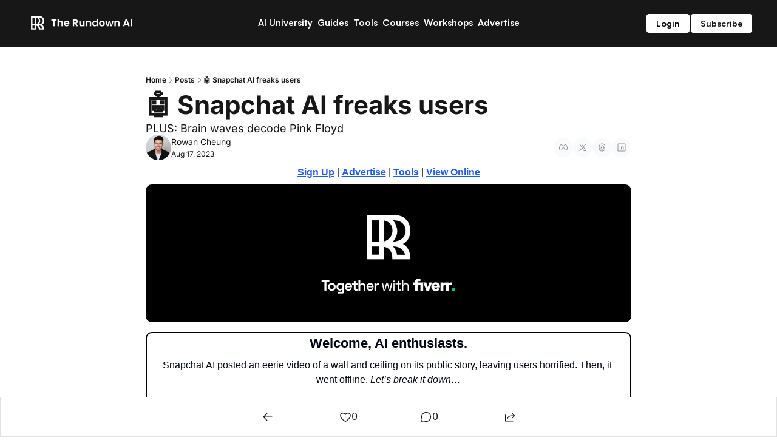

--- FILE ---
content_type: application/javascript; charset=UTF-8
request_url: https://www.therundown.ai/assets/context-rtkkQIDf.js
body_size: -520
content:

!function(){try{var e="undefined"!=typeof window?window:"undefined"!=typeof global?global:"undefined"!=typeof globalThis?globalThis:"undefined"!=typeof self?self:{},n=(new e.Error).stack;n&&(e._sentryDebugIds=e._sentryDebugIds||{},e._sentryDebugIds[n]="12ef79c4-9f59-5630-8278-87153535710e")}catch(e){}}();
import{r as o}from"./index-BGH6wyma.js";const c=/&(?:amp|#38|lt|#60|gt|#62|apos|#39|quot|#34|nbsp|#160|copy|#169|reg|#174|hellip|#8230|#x2F|#47);/g,p={"&amp;":"&","&#38;":"&","&lt;":"<","&#60;":"<","&gt;":">","&#62;":">","&apos;":"'","&#39;":"'","&quot;":'"',"&#34;":'"',"&nbsp;":" ","&#160;":" ","&copy;":"©","&#169;":"©","&reg;":"®","&#174;":"®","&hellip;":"…","&#8230;":"…","&#x2F;":"/","&#47;":"/"},r=e=>p[e],u=e=>e.replace(c,r);let s={bindI18n:"languageChanged",bindI18nStore:"",transEmptyNodeValue:"",transSupportBasicHtmlNodes:!0,transWrapTextNodes:"",transKeepBasicHtmlNodesFor:["br","strong","i","p"],useSuspense:!0,unescape:u};const l=function(){let e=arguments.length>0&&arguments[0]!==void 0?arguments[0]:{};s={...s,...e}},m=()=>s;let a;const d=e=>{a=e},g=()=>a,h=o.createContext();class N{constructor(){this.usedNamespaces={}}addUsedNamespaces(n){n.forEach(t=>{this.usedNamespaces[t]||(this.usedNamespaces[t]=!0)})}getUsedNamespaces=()=>Object.keys(this.usedNamespaces)}export{h as I,N as R,g as a,d as b,m as g,l as s};
//# sourceMappingURL=context-rtkkQIDf.js.map

//# debugId=12ef79c4-9f59-5630-8278-87153535710e


--- FILE ---
content_type: application/javascript; charset=UTF-8
request_url: https://www.therundown.ai/assets/components-Cy42Qsvh.js
body_size: 37774
content:

!function(){try{var e="undefined"!=typeof window?window:"undefined"!=typeof global?global:"undefined"!=typeof globalThis?globalThis:"undefined"!=typeof self?self:{},n=(new e.Error).stack;n&&(e._sentryDebugIds=e._sentryDebugIds||{},e._sentryDebugIds[n]="c473a060-0e1a-574c-b2e7-9f1c4d8aa161")}catch(e){}}();
import{a as Da,r as d,$ as yn}from"./index-BGH6wyma.js";import{g as Ca}from"./jsx-runtime-DmvTOIDp.js";function Ta(e,t){for(var r=0;r<t.length;r++){const n=t[r];if(typeof n!="string"&&!Array.isArray(n)){for(const a in n)if(a!=="default"&&!(a in e)){const i=Object.getOwnPropertyDescriptor(n,a);i&&Object.defineProperty(e,a,i.get?i:{enumerable:!0,get:()=>n[a]})}}}return Object.freeze(Object.defineProperty(e,Symbol.toStringTag,{value:"Module"}))}var Kt={exports:{}},ae={};/**
 * @license React
 * react-dom.production.js
 *
 * Copyright (c) Meta Platforms, Inc. and affiliates.
 *
 * This source code is licensed under the MIT license found in the
 * LICENSE file in the root directory of this source tree.
 */var $r;function Oa(){if($r)return ae;$r=1;var e=Da();function t(l){var s="https://react.dev/errors/"+l;if(1<arguments.length){s+="?args[]="+encodeURIComponent(arguments[1]);for(var f=2;f<arguments.length;f++)s+="&args[]="+encodeURIComponent(arguments[f])}return"Minified React error #"+l+"; visit "+s+" for the full message or use the non-minified dev environment for full errors and additional helpful warnings."}function r(){}var n={d:{f:r,r:function(){throw Error(t(522))},D:r,C:r,L:r,m:r,X:r,S:r,M:r},p:0,findDOMNode:null},a=Symbol.for("react.portal");function i(l,s,f){var c=3<arguments.length&&arguments[3]!==void 0?arguments[3]:null;return{$$typeof:a,key:c==null?null:""+c,children:l,containerInfo:s,implementation:f}}var o=e.__CLIENT_INTERNALS_DO_NOT_USE_OR_WARN_USERS_THEY_CANNOT_UPGRADE;function u(l,s){if(l==="font")return"";if(typeof s=="string")return s==="use-credentials"?s:""}return ae.__DOM_INTERNALS_DO_NOT_USE_OR_WARN_USERS_THEY_CANNOT_UPGRADE=n,ae.createPortal=function(l,s){var f=2<arguments.length&&arguments[2]!==void 0?arguments[2]:null;if(!s||s.nodeType!==1&&s.nodeType!==9&&s.nodeType!==11)throw Error(t(299));return i(l,s,null,f)},ae.flushSync=function(l){var s=o.T,f=n.p;try{if(o.T=null,n.p=2,l)return l()}finally{o.T=s,n.p=f,n.d.f()}},ae.preconnect=function(l,s){typeof l=="string"&&(s?(s=s.crossOrigin,s=typeof s=="string"?s==="use-credentials"?s:"":void 0):s=null,n.d.C(l,s))},ae.prefetchDNS=function(l){typeof l=="string"&&n.d.D(l)},ae.preinit=function(l,s){if(typeof l=="string"&&s&&typeof s.as=="string"){var f=s.as,c=u(f,s.crossOrigin),m=typeof s.integrity=="string"?s.integrity:void 0,g=typeof s.fetchPriority=="string"?s.fetchPriority:void 0;f==="style"?n.d.S(l,typeof s.precedence=="string"?s.precedence:void 0,{crossOrigin:c,integrity:m,fetchPriority:g}):f==="script"&&n.d.X(l,{crossOrigin:c,integrity:m,fetchPriority:g,nonce:typeof s.nonce=="string"?s.nonce:void 0})}},ae.preinitModule=function(l,s){if(typeof l=="string")if(typeof s=="object"&&s!==null){if(s.as==null||s.as==="script"){var f=u(s.as,s.crossOrigin);n.d.M(l,{crossOrigin:f,integrity:typeof s.integrity=="string"?s.integrity:void 0,nonce:typeof s.nonce=="string"?s.nonce:void 0})}}else s==null&&n.d.M(l)},ae.preload=function(l,s){if(typeof l=="string"&&typeof s=="object"&&s!==null&&typeof s.as=="string"){var f=s.as,c=u(f,s.crossOrigin);n.d.L(l,f,{crossOrigin:c,integrity:typeof s.integrity=="string"?s.integrity:void 0,nonce:typeof s.nonce=="string"?s.nonce:void 0,type:typeof s.type=="string"?s.type:void 0,fetchPriority:typeof s.fetchPriority=="string"?s.fetchPriority:void 0,referrerPolicy:typeof s.referrerPolicy=="string"?s.referrerPolicy:void 0,imageSrcSet:typeof s.imageSrcSet=="string"?s.imageSrcSet:void 0,imageSizes:typeof s.imageSizes=="string"?s.imageSizes:void 0,media:typeof s.media=="string"?s.media:void 0})}},ae.preloadModule=function(l,s){if(typeof l=="string")if(s){var f=u(s.as,s.crossOrigin);n.d.m(l,{as:typeof s.as=="string"&&s.as!=="script"?s.as:void 0,crossOrigin:f,integrity:typeof s.integrity=="string"?s.integrity:void 0})}else n.d.m(l)},ae.requestFormReset=function(l){n.d.r(l)},ae.unstable_batchedUpdates=function(l,s){return l(s)},ae.useFormState=function(l,s,f){return o.H.useFormState(l,s,f)},ae.useFormStatus=function(){return o.H.useHostTransitionStatus()},ae.version="19.2.4",ae}var Hr;function Ma(){if(Hr)return Kt.exports;Hr=1;function e(){if(!(typeof __REACT_DEVTOOLS_GLOBAL_HOOK__>"u"||typeof __REACT_DEVTOOLS_GLOBAL_HOOK__.checkDCE!="function"))try{__REACT_DEVTOOLS_GLOBAL_HOOK__.checkDCE(e)}catch(t){console.error(t)}}return e(),Kt.exports=Oa(),Kt.exports}var gn=Ma();const Aa=Ca(gn),Fa=Ta({__proto__:null,default:Aa},[gn]);/**
 * @remix-run/router v1.23.2
 *
 * Copyright (c) Remix Software Inc.
 *
 * This source code is licensed under the MIT license found in the
 * LICENSE.md file in the root directory of this source tree.
 *
 * @license MIT
 */function Y(){return Y=Object.assign?Object.assign.bind():function(e){for(var t=1;t<arguments.length;t++){var r=arguments[t];for(var n in r)Object.prototype.hasOwnProperty.call(r,n)&&(e[n]=r[n])}return e},Y.apply(this,arguments)}var Z;(function(e){e.Pop="POP",e.Push="PUSH",e.Replace="REPLACE"})(Z||(Z={}));const zr="popstate";function Yl(e){e===void 0&&(e={});function t(n,a){let{pathname:i,search:o,hash:u}=n.location;return ut("",{pathname:i,search:o,hash:u},a.state&&a.state.usr||null,a.state&&a.state.key||"default")}function r(n,a){return typeof a=="string"?a:Te(a)}return ja(t,r,null,e)}function k(e,t){if(e===!1||e===null||typeof e>"u")throw new Error(t)}function Ie(e,t){if(!e){typeof console<"u"&&console.warn(t);try{throw new Error(t)}catch{}}}function Na(){return Math.random().toString(36).substr(2,8)}function Br(e,t){return{usr:e.state,key:e.key,idx:t}}function ut(e,t,r,n){return r===void 0&&(r=null),Y({pathname:typeof e=="string"?e:e.pathname,search:"",hash:""},typeof t=="string"?Re(t):t,{state:r,key:t&&t.key||n||Na()})}function Te(e){let{pathname:t="/",search:r="",hash:n=""}=e;return r&&r!=="?"&&(t+=r.charAt(0)==="?"?r:"?"+r),n&&n!=="#"&&(t+=n.charAt(0)==="#"?n:"#"+n),t}function Re(e){let t={};if(e){let r=e.indexOf("#");r>=0&&(t.hash=e.substr(r),e=e.substr(0,r));let n=e.indexOf("?");n>=0&&(t.search=e.substr(n),e=e.substr(0,n)),e&&(t.pathname=e)}return t}function ja(e,t,r,n){n===void 0&&(n={});let{window:a=document.defaultView,v5Compat:i=!1}=n,o=a.history,u=Z.Pop,l=null,s=f();s==null&&(s=0,o.replaceState(Y({},o.state,{idx:s}),""));function f(){return(o.state||{idx:null}).idx}function c(){u=Z.Pop;let R=f(),_=R==null?null:R-s;s=R,l&&l({action:u,location:E.location,delta:_})}function m(R,_){u=Z.Push;let S=ut(E.location,R,_);s=f()+1;let L=Br(S,s),x=E.createHref(S);try{o.pushState(L,"",x)}catch(F){if(F instanceof DOMException&&F.name==="DataCloneError")throw F;a.location.assign(x)}i&&l&&l({action:u,location:E.location,delta:1})}function g(R,_){u=Z.Replace;let S=ut(E.location,R,_);s=f();let L=Br(S,s),x=E.createHref(S);o.replaceState(L,"",x),i&&l&&l({action:u,location:E.location,delta:0})}function y(R){let _=a.location.origin!=="null"?a.location.origin:a.location.href,S=typeof R=="string"?R:Te(R);return S=S.replace(/ $/,"%20"),k(_,"No window.location.(origin|href) available to create URL for href: "+S),new URL(S,_)}let E={get action(){return u},get location(){return e(a,o)},listen(R){if(l)throw new Error("A history only accepts one active listener");return a.addEventListener(zr,c),l=R,()=>{a.removeEventListener(zr,c),l=null}},createHref(R){return t(a,R)},createURL:y,encodeLocation(R){let _=y(R);return{pathname:_.pathname,search:_.search,hash:_.hash}},push:m,replace:g,go(R){return o.go(R)}};return E}var V;(function(e){e.data="data",e.deferred="deferred",e.redirect="redirect",e.error="error"})(V||(V={}));const ka=new Set(["lazy","caseSensitive","path","id","index","children"]);function Ia(e){return e.index===!0}function Ot(e,t,r,n){return r===void 0&&(r=[]),n===void 0&&(n={}),e.map((a,i)=>{let o=[...r,String(i)],u=typeof a.id=="string"?a.id:o.join("-");if(k(a.index!==!0||!a.children,"Cannot specify children on an index route"),k(!n[u],'Found a route id collision on id "'+u+`".  Route id's must be globally unique within Data Router usages`),Ia(a)){let l=Y({},a,t(a),{id:u});return n[u]=l,l}else{let l=Y({},a,t(a),{id:u,children:void 0});return n[u]=l,a.children&&(l.children=Ot(a.children,t,o,n)),l}})}function Ee(e,t,r){return r===void 0&&(r="/"),_t(e,t,r,!1)}function _t(e,t,r,n){let a=typeof t=="string"?Re(t):t,i=fe(a.pathname||"/",r);if(i==null)return null;let o=En(e);Ua(o);let u=null;for(let l=0;u==null&&l<o.length;++l){let s=Ga(i);u=Ya(o[l],s,n)}return u}function wn(e,t){let{route:r,pathname:n,params:a}=e;return{id:r.id,pathname:n,params:a,data:t[r.id],handle:r.handle}}function En(e,t,r,n){t===void 0&&(t=[]),r===void 0&&(r=[]),n===void 0&&(n="");let a=(i,o,u)=>{let l={relativePath:u===void 0?i.path||"":u,caseSensitive:i.caseSensitive===!0,childrenIndex:o,route:i};l.relativePath.startsWith("/")&&(k(l.relativePath.startsWith(n),'Absolute route path "'+l.relativePath+'" nested under path '+('"'+n+'" is not valid. An absolute child route path ')+"must start with the combined path of all its parent routes."),l.relativePath=l.relativePath.slice(n.length));let s=pe([n,l.relativePath]),f=r.concat(l);i.children&&i.children.length>0&&(k(i.index!==!0,"Index routes must not have child routes. Please remove "+('all child routes from route path "'+s+'".')),En(i.children,t,f,s)),!(i.path==null&&!i.index)&&t.push({path:s,score:Ka(s,i.index),routesMeta:f})};return e.forEach((i,o)=>{var u;if(i.path===""||!((u=i.path)!=null&&u.includes("?")))a(i,o);else for(let l of bn(i.path))a(i,o,l)}),t}function bn(e){let t=e.split("/");if(t.length===0)return[];let[r,...n]=t,a=r.endsWith("?"),i=r.replace(/\?$/,"");if(n.length===0)return a?[i,""]:[i];let o=bn(n.join("/")),u=[];return u.push(...o.map(l=>l===""?i:[i,l].join("/"))),a&&u.push(...o),u.map(l=>e.startsWith("/")&&l===""?"/":l)}function Ua(e){e.sort((t,r)=>t.score!==r.score?r.score-t.score:Ja(t.routesMeta.map(n=>n.childrenIndex),r.routesMeta.map(n=>n.childrenIndex)))}const $a=/^:[\w-]+$/,Ha=3,za=2,Ba=1,Wa=10,Va=-2,Wr=e=>e==="*";function Ka(e,t){let r=e.split("/"),n=r.length;return r.some(Wr)&&(n+=Va),t&&(n+=za),r.filter(a=>!Wr(a)).reduce((a,i)=>a+($a.test(i)?Ha:i===""?Ba:Wa),n)}function Ja(e,t){return e.length===t.length&&e.slice(0,-1).every((n,a)=>n===t[a])?e[e.length-1]-t[t.length-1]:0}function Ya(e,t,r){r===void 0&&(r=!1);let{routesMeta:n}=e,a={},i="/",o=[];for(let u=0;u<n.length;++u){let l=n[u],s=u===n.length-1,f=i==="/"?t:t.slice(i.length)||"/",c=Mt({path:l.relativePath,caseSensitive:l.caseSensitive,end:s},f),m=l.route;if(!c&&s&&r&&!n[n.length-1].route.index&&(c=Mt({path:l.relativePath,caseSensitive:l.caseSensitive,end:!1},f)),!c)return null;Object.assign(a,c.params),o.push({params:a,pathname:pe([i,c.pathname]),pathnameBase:ei(pe([i,c.pathnameBase])),route:m}),c.pathnameBase!=="/"&&(i=pe([i,c.pathnameBase]))}return o}function Mt(e,t){typeof e=="string"&&(e={path:e,caseSensitive:!1,end:!0});let[r,n]=Xa(e.path,e.caseSensitive,e.end),a=t.match(r);if(!a)return null;let i=a[0],o=i.replace(/(.)\/+$/,"$1"),u=a.slice(1);return{params:n.reduce((s,f,c)=>{let{paramName:m,isOptional:g}=f;if(m==="*"){let E=u[c]||"";o=i.slice(0,i.length-E.length).replace(/(.)\/+$/,"$1")}const y=u[c];return g&&!y?s[m]=void 0:s[m]=(y||"").replace(/%2F/g,"/"),s},{}),pathname:i,pathnameBase:o,pattern:e}}function Xa(e,t,r){t===void 0&&(t=!1),r===void 0&&(r=!0),Ie(e==="*"||!e.endsWith("*")||e.endsWith("/*"),'Route path "'+e+'" will be treated as if it were '+('"'+e.replace(/\*$/,"/*")+'" because the `*` character must ')+"always follow a `/` in the pattern. To get rid of this warning, "+('please change the route path to "'+e.replace(/\*$/,"/*")+'".'));let n=[],a="^"+e.replace(/\/*\*?$/,"").replace(/^\/*/,"/").replace(/[\\.*+^${}|()[\]]/g,"\\$&").replace(/\/:([\w-]+)(\?)?/g,(o,u,l)=>(n.push({paramName:u,isOptional:l!=null}),l?"/?([^\\/]+)?":"/([^\\/]+)"));return e.endsWith("*")?(n.push({paramName:"*"}),a+=e==="*"||e==="/*"?"(.*)$":"(?:\\/(.+)|\\/*)$"):r?a+="\\/*$":e!==""&&e!=="/"&&(a+="(?:(?=\\/|$))"),[new RegExp(a,t?void 0:"i"),n]}function Ga(e){try{return e.split("/").map(t=>decodeURIComponent(t).replace(/\//g,"%2F")).join("/")}catch(t){return Ie(!1,'The URL path "'+e+'" could not be decoded because it is is a malformed URL segment. This is probably due to a bad percent '+("encoding ("+t+").")),e}}function fe(e,t){if(t==="/")return e;if(!e.toLowerCase().startsWith(t.toLowerCase()))return null;let r=t.endsWith("/")?t.length-1:t.length,n=e.charAt(r);return n&&n!=="/"?null:e.slice(r)||"/"}const Qa=/^(?:[a-z][a-z0-9+.-]*:|\/\/)/i,Za=e=>Qa.test(e);function qa(e,t){t===void 0&&(t="/");let{pathname:r,search:n="",hash:a=""}=typeof e=="string"?Re(e):e,i;if(r)if(Za(r))i=r;else{if(r.includes("//")){let o=r;r=r.replace(/\/\/+/g,"/"),Ie(!1,"Pathnames cannot have embedded double slashes - normalizing "+(o+" -> "+r))}r.startsWith("/")?i=Vr(r.substring(1),"/"):i=Vr(r,t)}else i=t;return{pathname:i,search:ti(n),hash:ri(a)}}function Vr(e,t){let r=t.replace(/\/+$/,"").split("/");return e.split("/").forEach(a=>{a===".."?r.length>1&&r.pop():a!=="."&&r.push(a)}),r.length>1?r.join("/"):"/"}function Jt(e,t,r,n){return"Cannot include a '"+e+"' character in a manually specified "+("`to."+t+"` field ["+JSON.stringify(n)+"].  Please separate it out to the ")+("`to."+r+"` field. Alternatively you may provide the full path as ")+'a string in <Link to="..."> and the router will parse it for you.'}function Sn(e){return e.filter((t,r)=>r===0||t.route.path&&t.route.path.length>0)}function ur(e,t){let r=Sn(e);return t?r.map((n,a)=>a===r.length-1?n.pathname:n.pathnameBase):r.map(n=>n.pathnameBase)}function cr(e,t,r,n){n===void 0&&(n=!1);let a;typeof e=="string"?a=Re(e):(a=Y({},e),k(!a.pathname||!a.pathname.includes("?"),Jt("?","pathname","search",a)),k(!a.pathname||!a.pathname.includes("#"),Jt("#","pathname","hash",a)),k(!a.search||!a.search.includes("#"),Jt("#","search","hash",a)));let i=e===""||a.pathname==="",o=i?"/":a.pathname,u;if(o==null)u=r;else{let c=t.length-1;if(!n&&o.startsWith("..")){let m=o.split("/");for(;m[0]==="..";)m.shift(),c-=1;a.pathname=m.join("/")}u=c>=0?t[c]:"/"}let l=qa(a,u),s=o&&o!=="/"&&o.endsWith("/"),f=(i||o===".")&&r.endsWith("/");return!l.pathname.endsWith("/")&&(s||f)&&(l.pathname+="/"),l}const pe=e=>e.join("/").replace(/\/\/+/g,"/"),ei=e=>e.replace(/\/+$/,"").replace(/^\/*/,"/"),ti=e=>!e||e==="?"?"":e.startsWith("?")?e:"?"+e,ri=e=>!e||e==="#"?"":e.startsWith("#")?e:"#"+e;class ni{constructor(t,r){this.type="DataWithResponseInit",this.data=t,this.init=r||null}}function ai(e,t){return new ni(e,typeof t=="number"?{status:t}:t)}class At extends Error{}class ii{constructor(t,r){this.pendingKeysSet=new Set,this.subscribers=new Set,this.deferredKeys=[],k(t&&typeof t=="object"&&!Array.isArray(t),"defer() only accepts plain objects");let n;this.abortPromise=new Promise((i,o)=>n=o),this.controller=new AbortController;let a=()=>n(new At("Deferred data aborted"));this.unlistenAbortSignal=()=>this.controller.signal.removeEventListener("abort",a),this.controller.signal.addEventListener("abort",a),this.data=Object.entries(t).reduce((i,o)=>{let[u,l]=o;return Object.assign(i,{[u]:this.trackPromise(u,l)})},{}),this.done&&this.unlistenAbortSignal(),this.init=r}trackPromise(t,r){if(!(r instanceof Promise))return r;this.deferredKeys.push(t),this.pendingKeysSet.add(t);let n=Promise.race([r,this.abortPromise]).then(a=>this.onSettle(n,t,void 0,a),a=>this.onSettle(n,t,a));return n.catch(()=>{}),Object.defineProperty(n,"_tracked",{get:()=>!0}),n}onSettle(t,r,n,a){if(this.controller.signal.aborted&&n instanceof At)return this.unlistenAbortSignal(),Object.defineProperty(t,"_error",{get:()=>n}),Promise.reject(n);if(this.pendingKeysSet.delete(r),this.done&&this.unlistenAbortSignal(),n===void 0&&a===void 0){let i=new Error('Deferred data for key "'+r+'" resolved/rejected with `undefined`, you must resolve/reject with a value or `null`.');return Object.defineProperty(t,"_error",{get:()=>i}),this.emit(!1,r),Promise.reject(i)}return a===void 0?(Object.defineProperty(t,"_error",{get:()=>n}),this.emit(!1,r),Promise.reject(n)):(Object.defineProperty(t,"_data",{get:()=>a}),this.emit(!1,r),a)}emit(t,r){this.subscribers.forEach(n=>n(t,r))}subscribe(t){return this.subscribers.add(t),()=>this.subscribers.delete(t)}cancel(){this.controller.abort(),this.pendingKeysSet.forEach((t,r)=>this.pendingKeysSet.delete(r)),this.emit(!0)}async resolveData(t){let r=!1;if(!this.done){let n=()=>this.cancel();t.addEventListener("abort",n),r=await new Promise(a=>{this.subscribe(i=>{t.removeEventListener("abort",n),(i||this.done)&&a(i)})})}return r}get done(){return this.pendingKeysSet.size===0}get unwrappedData(){return k(this.data!==null&&this.done,"Can only unwrap data on initialized and settled deferreds"),Object.entries(this.data).reduce((t,r)=>{let[n,a]=r;return Object.assign(t,{[n]:li(a)})},{})}get pendingKeys(){return Array.from(this.pendingKeysSet)}}function oi(e){return e instanceof Promise&&e._tracked===!0}function li(e){if(!oi(e))return e;if(e._error)throw e._error;return e._data}const Rn=function(t,r){r===void 0&&(r=302);let n=r;typeof n=="number"?n={status:n}:typeof n.status>"u"&&(n.status=302);let a=new Headers(n.headers);return a.set("Location",t),new Response(null,Y({},n,{headers:a}))};class Ue{constructor(t,r,n,a){a===void 0&&(a=!1),this.status=t,this.statusText=r||"",this.internal=a,n instanceof Error?(this.data=n.toString(),this.error=n):this.data=n}}function $e(e){return e!=null&&typeof e.status=="number"&&typeof e.statusText=="string"&&typeof e.internal=="boolean"&&"data"in e}const xn=["post","put","patch","delete"],si=new Set(xn),ui=["get",...xn],ci=new Set(ui),di=new Set([301,302,303,307,308]),fi=new Set([307,308]),Yt={state:"idle",location:void 0,formMethod:void 0,formAction:void 0,formEncType:void 0,formData:void 0,json:void 0,text:void 0},Pn={state:"idle",data:void 0,formMethod:void 0,formAction:void 0,formEncType:void 0,formData:void 0,json:void 0,text:void 0},nt={state:"unblocked",proceed:void 0,reset:void 0,location:void 0},dr=/^(?:[a-z][a-z0-9+.-]*:|\/\/)/i,hi=e=>({hasErrorBoundary:!!e.hasErrorBoundary}),Ln="remix-router-transitions";function Xl(e){const t=e.window?e.window:typeof window<"u"?window:void 0,r=typeof t<"u"&&typeof t.document<"u"&&typeof t.document.createElement<"u",n=!r;k(e.routes.length>0,"You must provide a non-empty routes array to createRouter");let a;if(e.mapRouteProperties)a=e.mapRouteProperties;else if(e.detectErrorBoundary){let h=e.detectErrorBoundary;a=p=>({hasErrorBoundary:h(p)})}else a=hi;let i={},o=Ot(e.routes,a,void 0,i),u,l=e.basename||"/",s=e.dataStrategy||yi,f=e.patchRoutesOnNavigation,c=Y({v7_fetcherPersist:!1,v7_normalizeFormMethod:!1,v7_partialHydration:!1,v7_prependBasename:!1,v7_relativeSplatPath:!1,v7_skipActionErrorRevalidation:!1},e.future),m=null,g=new Set,y=null,E=null,R=null,_=e.hydrationData!=null,S=Ee(o,e.history.location,l),L=!1,x=null;if(S==null&&!f){let h=le(404,{pathname:e.history.location.pathname}),{matches:p,route:w}=rn(o);S=p,x={[w.id]:h}}S&&!e.hydrationData&&wt(S,o,e.history.location.pathname).active&&(S=null);let F;if(S)if(S.some(h=>h.route.lazy))F=!1;else if(!S.some(h=>h.route.loader))F=!0;else if(c.v7_partialHydration){let h=e.hydrationData?e.hydrationData.loaderData:null,p=e.hydrationData?e.hydrationData.errors:null;if(p){let w=S.findIndex(b=>p[b.route.id]!==void 0);F=S.slice(0,w+1).every(b=>!rr(b.route,h,p))}else F=S.every(w=>!rr(w.route,h,p))}else F=e.hydrationData!=null;else if(F=!1,S=[],c.v7_partialHydration){let h=wt(null,o,e.history.location.pathname);h.active&&h.matches&&(L=!0,S=h.matches)}let C,v={historyAction:e.history.action,location:e.history.location,matches:S,initialized:F,navigation:Yt,restoreScrollPosition:e.hydrationData!=null?!1:null,preventScrollReset:!1,revalidation:"idle",loaderData:e.hydrationData&&e.hydrationData.loaderData||{},actionData:e.hydrationData&&e.hydrationData.actionData||null,errors:e.hydrationData&&e.hydrationData.errors||x,fetchers:new Map,blockers:new Map},D=Z.Pop,$=!1,I,K=!1,W=new Map,ie=null,ne=!1,ee=!1,Pe=[],mt=new Set,te=new Map,pt=0,Qe=-1,He=new Map,ye=new Set,ze=new Map,Ze=new Map,ce=new Set,Oe=new Map,Me=new Map,vt;function da(){if(m=e.history.listen(h=>{let{action:p,location:w,delta:b}=h;if(vt){vt(),vt=void 0;return}Ie(Me.size===0||b!=null,"You are trying to use a blocker on a POP navigation to a location that was not created by @remix-run/router. This will fail silently in production. This can happen if you are navigating outside the router via `window.history.pushState`/`window.location.hash` instead of using router navigation APIs.  This can also happen if you are using createHashRouter and the user manually changes the URL.");let P=jr({currentLocation:v.location,nextLocation:w,historyAction:p});if(P&&b!=null){let N=new Promise(j=>{vt=j});e.history.go(b*-1),gt(P,{state:"blocked",location:w,proceed(){gt(P,{state:"proceeding",proceed:void 0,reset:void 0,location:w}),N.then(()=>e.history.go(b))},reset(){let j=new Map(v.blockers);j.set(P,nt),oe({blockers:j})}});return}return Ae(p,w)}),r){Oi(t,W);let h=()=>Mi(t,W);t.addEventListener("pagehide",h),ie=()=>t.removeEventListener("pagehide",h)}return v.initialized||Ae(Z.Pop,v.location,{initialHydration:!0}),C}function fa(){m&&m(),ie&&ie(),g.clear(),I&&I.abort(),v.fetchers.forEach((h,p)=>yt(p)),v.blockers.forEach((h,p)=>Nr(p))}function ha(h){return g.add(h),()=>g.delete(h)}function oe(h,p){p===void 0&&(p={}),v=Y({},v,h);let w=[],b=[];c.v7_fetcherPersist&&v.fetchers.forEach((P,N)=>{P.state==="idle"&&(ce.has(N)?b.push(N):w.push(N))}),ce.forEach(P=>{!v.fetchers.has(P)&&!te.has(P)&&b.push(P)}),[...g].forEach(P=>P(v,{deletedFetchers:b,viewTransitionOpts:p.viewTransitionOpts,flushSync:p.flushSync===!0})),c.v7_fetcherPersist?(w.forEach(P=>v.fetchers.delete(P)),b.forEach(P=>yt(P))):b.forEach(P=>ce.delete(P))}function Be(h,p,w){var b,P;let{flushSync:N}=w===void 0?{}:w,j=v.actionData!=null&&v.navigation.formMethod!=null&&de(v.navigation.formMethod)&&v.navigation.state==="loading"&&((b=h.state)==null?void 0:b._isRedirect)!==!0,O;p.actionData?Object.keys(p.actionData).length>0?O=p.actionData:O=null:j?O=v.actionData:O=null;let M=p.loaderData?en(v.loaderData,p.loaderData,p.matches||[],p.errors):v.loaderData,T=v.blockers;T.size>0&&(T=new Map(T),T.forEach((H,re)=>T.set(re,nt)));let A=$===!0||v.navigation.formMethod!=null&&de(v.navigation.formMethod)&&((P=h.state)==null?void 0:P._isRedirect)!==!0;u&&(o=u,u=void 0),ne||D===Z.Pop||(D===Z.Push?e.history.push(h,h.state):D===Z.Replace&&e.history.replace(h,h.state));let U;if(D===Z.Pop){let H=W.get(v.location.pathname);H&&H.has(h.pathname)?U={currentLocation:v.location,nextLocation:h}:W.has(h.pathname)&&(U={currentLocation:h,nextLocation:v.location})}else if(K){let H=W.get(v.location.pathname);H?H.add(h.pathname):(H=new Set([h.pathname]),W.set(v.location.pathname,H)),U={currentLocation:v.location,nextLocation:h}}oe(Y({},p,{actionData:O,loaderData:M,historyAction:D,location:h,initialized:!0,navigation:Yt,revalidation:"idle",restoreScrollPosition:Ir(h,p.matches||v.matches),preventScrollReset:A,blockers:T}),{viewTransitionOpts:U,flushSync:N===!0}),D=Z.Pop,$=!1,K=!1,ne=!1,ee=!1,Pe=[]}async function Dr(h,p){if(typeof h=="number"){e.history.go(h);return}let w=tr(v.location,v.matches,l,c.v7_prependBasename,h,c.v7_relativeSplatPath,p?.fromRouteId,p?.relative),{path:b,submission:P,error:N}=Kr(c.v7_normalizeFormMethod,!1,w,p),j=v.location,O=ut(v.location,b,p&&p.state);O=Y({},O,e.history.encodeLocation(O));let M=p&&p.replace!=null?p.replace:void 0,T=Z.Push;M===!0?T=Z.Replace:M===!1||P!=null&&de(P.formMethod)&&P.formAction===v.location.pathname+v.location.search&&(T=Z.Replace);let A=p&&"preventScrollReset"in p?p.preventScrollReset===!0:void 0,U=(p&&p.flushSync)===!0,H=jr({currentLocation:j,nextLocation:O,historyAction:T});if(H){gt(H,{state:"blocked",location:O,proceed(){gt(H,{state:"proceeding",proceed:void 0,reset:void 0,location:O}),Dr(h,p)},reset(){let re=new Map(v.blockers);re.set(H,nt),oe({blockers:re})}});return}return await Ae(T,O,{submission:P,pendingError:N,preventScrollReset:A,replace:p&&p.replace,enableViewTransition:p&&p.viewTransition,flushSync:U})}function ma(){if(zt(),oe({revalidation:"loading"}),v.navigation.state!=="submitting"){if(v.navigation.state==="idle"){Ae(v.historyAction,v.location,{startUninterruptedRevalidation:!0});return}Ae(D||v.historyAction,v.navigation.location,{overrideNavigation:v.navigation,enableViewTransition:K===!0})}}async function Ae(h,p,w){I&&I.abort(),I=null,D=h,ne=(w&&w.startUninterruptedRevalidation)===!0,xa(v.location,v.matches),$=(w&&w.preventScrollReset)===!0,K=(w&&w.enableViewTransition)===!0;let b=u||o,P=w&&w.overrideNavigation,N=w!=null&&w.initialHydration&&v.matches&&v.matches.length>0&&!L?v.matches:Ee(b,p,l),j=(w&&w.flushSync)===!0;if(N&&v.initialized&&!ee&&Ri(v.location,p)&&!(w&&w.submission&&de(w.submission.formMethod))){Be(p,{matches:N},{flushSync:j});return}let O=wt(N,b,p.pathname);if(O.active&&O.matches&&(N=O.matches),!N){let{error:J,notFoundMatches:B,route:X}=Bt(p.pathname);Be(p,{matches:B,loaderData:{},errors:{[X.id]:J}},{flushSync:j});return}I=new AbortController;let M=Je(e.history,p,I.signal,w&&w.submission),T;if(w&&w.pendingError)T=[je(N).route.id,{type:V.error,error:w.pendingError}];else if(w&&w.submission&&de(w.submission.formMethod)){let J=await pa(M,p,w.submission,N,O.active,{replace:w.replace,flushSync:j});if(J.shortCircuited)return;if(J.pendingActionResult){let[B,X]=J.pendingActionResult;if(se(X)&&$e(X.error)&&X.error.status===404){I=null,Be(p,{matches:J.matches,loaderData:{},errors:{[B]:X.error}});return}}N=J.matches||N,T=J.pendingActionResult,P=Xt(p,w.submission),j=!1,O.active=!1,M=Je(e.history,M.url,M.signal)}let{shortCircuited:A,matches:U,loaderData:H,errors:re}=await va(M,p,N,O.active,P,w&&w.submission,w&&w.fetcherSubmission,w&&w.replace,w&&w.initialHydration===!0,j,T);A||(I=null,Be(p,Y({matches:U||N},tn(T),{loaderData:H,errors:re})))}async function pa(h,p,w,b,P,N){N===void 0&&(N={}),zt();let j=Ci(p,w);if(oe({navigation:j},{flushSync:N.flushSync===!0}),P){let T=await Et(b,p.pathname,h.signal);if(T.type==="aborted")return{shortCircuited:!0};if(T.type==="error"){let A=je(T.partialMatches).route.id;return{matches:T.partialMatches,pendingActionResult:[A,{type:V.error,error:T.error}]}}else if(T.matches)b=T.matches;else{let{notFoundMatches:A,error:U,route:H}=Bt(p.pathname);return{matches:A,pendingActionResult:[H.id,{type:V.error,error:U}]}}}let O,M=lt(b,p);if(!M.route.action&&!M.route.lazy)O={type:V.error,error:le(405,{method:h.method,pathname:p.pathname,routeId:M.route.id})};else if(O=(await qe("action",v,h,[M],b,null))[M.route.id],h.signal.aborted)return{shortCircuited:!0};if(ke(O)){let T;return N&&N.replace!=null?T=N.replace:T=Qr(O.response.headers.get("Location"),new URL(h.url),l,e.history)===v.location.pathname+v.location.search,await Fe(h,O,!0,{submission:w,replace:T}),{shortCircuited:!0}}if(Ce(O))throw le(400,{type:"defer-action"});if(se(O)){let T=je(b,M.route.id);return(N&&N.replace)!==!0&&(D=Z.Push),{matches:b,pendingActionResult:[T.route.id,O]}}return{matches:b,pendingActionResult:[M.route.id,O]}}async function va(h,p,w,b,P,N,j,O,M,T,A){let U=P||Xt(p,N),H=N||j||an(U),re=!ne&&(!c.v7_partialHydration||!M);if(b){if(re){let G=Cr(A);oe(Y({navigation:U},G!==void 0?{actionData:G}:{}),{flushSync:T})}let z=await Et(w,p.pathname,h.signal);if(z.type==="aborted")return{shortCircuited:!0};if(z.type==="error"){let G=je(z.partialMatches).route.id;return{matches:z.partialMatches,loaderData:{},errors:{[G]:z.error}}}else if(z.matches)w=z.matches;else{let{error:G,notFoundMatches:Ve,route:rt}=Bt(p.pathname);return{matches:Ve,loaderData:{},errors:{[rt.id]:G}}}}let J=u||o,[B,X]=Yr(e.history,v,w,H,p,c.v7_partialHydration&&M===!0,c.v7_skipActionErrorRevalidation,ee,Pe,mt,ce,ze,ye,J,l,A);if(Wt(z=>!(w&&w.some(G=>G.route.id===z))||B&&B.some(G=>G.route.id===z)),Qe=++pt,B.length===0&&X.length===0){let z=Ar();return Be(p,Y({matches:w,loaderData:{},errors:A&&se(A[1])?{[A[0]]:A[1].error}:null},tn(A),z?{fetchers:new Map(v.fetchers)}:{}),{flushSync:T}),{shortCircuited:!0}}if(re){let z={};if(!b){z.navigation=U;let G=Cr(A);G!==void 0&&(z.actionData=G)}X.length>0&&(z.fetchers=ya(X)),oe(z,{flushSync:T})}X.forEach(z=>{_e(z.key),z.controller&&te.set(z.key,z.controller)});let We=()=>X.forEach(z=>_e(z.key));I&&I.signal.addEventListener("abort",We);let{loaderResults:et,fetcherResults:we}=await Tr(v,w,B,X,h);if(h.signal.aborted)return{shortCircuited:!0};I&&I.signal.removeEventListener("abort",We),X.forEach(z=>te.delete(z.key));let me=Rt(et);if(me)return await Fe(h,me.result,!0,{replace:O}),{shortCircuited:!0};if(me=Rt(we),me)return ye.add(me.key),await Fe(h,me.result,!0,{replace:O}),{shortCircuited:!0};let{loaderData:Vt,errors:tt}=qr(v,w,et,A,X,we,Oe);Oe.forEach((z,G)=>{z.subscribe(Ve=>{(Ve||z.done)&&Oe.delete(G)})}),c.v7_partialHydration&&M&&v.errors&&(tt=Y({},v.errors,tt));let Ne=Ar(),bt=Fr(Qe),St=Ne||bt||X.length>0;return Y({matches:w,loaderData:Vt,errors:tt},St?{fetchers:new Map(v.fetchers)}:{})}function Cr(h){if(h&&!se(h[1]))return{[h[0]]:h[1].data};if(v.actionData)return Object.keys(v.actionData).length===0?null:v.actionData}function ya(h){return h.forEach(p=>{let w=v.fetchers.get(p.key),b=at(void 0,w?w.data:void 0);v.fetchers.set(p.key,b)}),new Map(v.fetchers)}function ga(h,p,w,b){if(n)throw new Error("router.fetch() was called during the server render, but it shouldn't be. You are likely calling a useFetcher() method in the body of your component. Try moving it to a useEffect or a callback.");_e(h);let P=(b&&b.flushSync)===!0,N=u||o,j=tr(v.location,v.matches,l,c.v7_prependBasename,w,c.v7_relativeSplatPath,p,b?.relative),O=Ee(N,j,l),M=wt(O,N,j);if(M.active&&M.matches&&(O=M.matches),!O){ge(h,p,le(404,{pathname:j}),{flushSync:P});return}let{path:T,submission:A,error:U}=Kr(c.v7_normalizeFormMethod,!0,j,b);if(U){ge(h,p,U,{flushSync:P});return}let H=lt(O,T),re=(b&&b.preventScrollReset)===!0;if(A&&de(A.formMethod)){wa(h,p,T,H,O,M.active,P,re,A);return}ze.set(h,{routeId:p,path:T}),Ea(h,p,T,H,O,M.active,P,re,A)}async function wa(h,p,w,b,P,N,j,O,M){zt(),ze.delete(h);function T(Q){if(!Q.route.action&&!Q.route.lazy){let Ke=le(405,{method:M.formMethod,pathname:w,routeId:p});return ge(h,p,Ke,{flushSync:j}),!0}return!1}if(!N&&T(b))return;let A=v.fetchers.get(h);Le(h,Ti(M,A),{flushSync:j});let U=new AbortController,H=Je(e.history,w,U.signal,M);if(N){let Q=await Et(P,new URL(H.url).pathname,H.signal,h);if(Q.type==="aborted")return;if(Q.type==="error"){ge(h,p,Q.error,{flushSync:j});return}else if(Q.matches){if(P=Q.matches,b=lt(P,w),T(b))return}else{ge(h,p,le(404,{pathname:w}),{flushSync:j});return}}te.set(h,U);let re=pt,B=(await qe("action",v,H,[b],P,h))[b.route.id];if(H.signal.aborted){te.get(h)===U&&te.delete(h);return}if(c.v7_fetcherPersist&&ce.has(h)){if(ke(B)||se(B)){Le(h,De(void 0));return}}else{if(ke(B))if(te.delete(h),Qe>re){Le(h,De(void 0));return}else return ye.add(h),Le(h,at(M)),Fe(H,B,!1,{fetcherSubmission:M,preventScrollReset:O});if(se(B)){ge(h,p,B.error);return}}if(Ce(B))throw le(400,{type:"defer-action"});let X=v.navigation.location||v.location,We=Je(e.history,X,U.signal),et=u||o,we=v.navigation.state!=="idle"?Ee(et,v.navigation.location,l):v.matches;k(we,"Didn't find any matches after fetcher action");let me=++pt;He.set(h,me);let Vt=at(M,B.data);v.fetchers.set(h,Vt);let[tt,Ne]=Yr(e.history,v,we,M,X,!1,c.v7_skipActionErrorRevalidation,ee,Pe,mt,ce,ze,ye,et,l,[b.route.id,B]);Ne.filter(Q=>Q.key!==h).forEach(Q=>{let Ke=Q.key,Ur=v.fetchers.get(Ke),_a=at(void 0,Ur?Ur.data:void 0);v.fetchers.set(Ke,_a),_e(Ke),Q.controller&&te.set(Ke,Q.controller)}),oe({fetchers:new Map(v.fetchers)});let bt=()=>Ne.forEach(Q=>_e(Q.key));U.signal.addEventListener("abort",bt);let{loaderResults:St,fetcherResults:z}=await Tr(v,we,tt,Ne,We);if(U.signal.aborted)return;U.signal.removeEventListener("abort",bt),He.delete(h),te.delete(h),Ne.forEach(Q=>te.delete(Q.key));let G=Rt(St);if(G)return Fe(We,G.result,!1,{preventScrollReset:O});if(G=Rt(z),G)return ye.add(G.key),Fe(We,G.result,!1,{preventScrollReset:O});let{loaderData:Ve,errors:rt}=qr(v,we,St,void 0,Ne,z,Oe);if(v.fetchers.has(h)){let Q=De(B.data);v.fetchers.set(h,Q)}Fr(me),v.navigation.state==="loading"&&me>Qe?(k(D,"Expected pending action"),I&&I.abort(),Be(v.navigation.location,{matches:we,loaderData:Ve,errors:rt,fetchers:new Map(v.fetchers)})):(oe({errors:rt,loaderData:en(v.loaderData,Ve,we,rt),fetchers:new Map(v.fetchers)}),ee=!1)}async function Ea(h,p,w,b,P,N,j,O,M){let T=v.fetchers.get(h);Le(h,at(M,T?T.data:void 0),{flushSync:j});let A=new AbortController,U=Je(e.history,w,A.signal);if(N){let B=await Et(P,new URL(U.url).pathname,U.signal,h);if(B.type==="aborted")return;if(B.type==="error"){ge(h,p,B.error,{flushSync:j});return}else if(B.matches)P=B.matches,b=lt(P,w);else{ge(h,p,le(404,{pathname:w}),{flushSync:j});return}}te.set(h,A);let H=pt,J=(await qe("loader",v,U,[b],P,h))[b.route.id];if(Ce(J)&&(J=await fr(J,U.signal,!0)||J),te.get(h)===A&&te.delete(h),!U.signal.aborted){if(ce.has(h)){Le(h,De(void 0));return}if(ke(J))if(Qe>H){Le(h,De(void 0));return}else{ye.add(h),await Fe(U,J,!1,{preventScrollReset:O});return}if(se(J)){ge(h,p,J.error);return}k(!Ce(J),"Unhandled fetcher deferred data"),Le(h,De(J.data))}}async function Fe(h,p,w,b){let{submission:P,fetcherSubmission:N,preventScrollReset:j,replace:O}=b===void 0?{}:b;p.response.headers.has("X-Remix-Revalidate")&&(ee=!0);let M=p.response.headers.get("Location");k(M,"Expected a Location header on the redirect Response"),M=Qr(M,new URL(h.url),l,e.history);let T=ut(v.location,M,{_isRedirect:!0});if(r){let B=!1;if(p.response.headers.has("X-Remix-Reload-Document"))B=!0;else if(dr.test(M)){const X=e.history.createURL(M);B=X.origin!==t.location.origin||fe(X.pathname,l)==null}if(B){O?t.location.replace(M):t.location.assign(M);return}}I=null;let A=O===!0||p.response.headers.has("X-Remix-Replace")?Z.Replace:Z.Push,{formMethod:U,formAction:H,formEncType:re}=v.navigation;!P&&!N&&U&&H&&re&&(P=an(v.navigation));let J=P||N;if(fi.has(p.response.status)&&J&&de(J.formMethod))await Ae(A,T,{submission:Y({},J,{formAction:M}),preventScrollReset:j||$,enableViewTransition:w?K:void 0});else{let B=Xt(T,P);await Ae(A,T,{overrideNavigation:B,fetcherSubmission:N,preventScrollReset:j||$,enableViewTransition:w?K:void 0})}}async function qe(h,p,w,b,P,N){let j,O={};try{j=await gi(s,h,p,w,b,P,N,i,a)}catch(M){return b.forEach(T=>{O[T.route.id]={type:V.error,error:M}}),O}for(let[M,T]of Object.entries(j))if(xi(T)){let A=T.result;O[M]={type:V.redirect,response:bi(A,w,M,P,l,c.v7_relativeSplatPath)}}else O[M]=await Ei(T);return O}async function Tr(h,p,w,b,P){let N=h.matches,j=qe("loader",h,P,w,p,null),O=Promise.all(b.map(async A=>{if(A.matches&&A.match&&A.controller){let H=(await qe("loader",h,Je(e.history,A.path,A.controller.signal),[A.match],A.matches,A.key))[A.match.route.id];return{[A.key]:H}}else return Promise.resolve({[A.key]:{type:V.error,error:le(404,{pathname:A.path})}})})),M=await j,T=(await O).reduce((A,U)=>Object.assign(A,U),{});return await Promise.all([_i(p,M,P.signal,N,h.loaderData),Di(p,T,b)]),{loaderResults:M,fetcherResults:T}}function zt(){ee=!0,Pe.push(...Wt()),ze.forEach((h,p)=>{te.has(p)&&mt.add(p),_e(p)})}function Le(h,p,w){w===void 0&&(w={}),v.fetchers.set(h,p),oe({fetchers:new Map(v.fetchers)},{flushSync:(w&&w.flushSync)===!0})}function ge(h,p,w,b){b===void 0&&(b={});let P=je(v.matches,p);yt(h),oe({errors:{[P.route.id]:w},fetchers:new Map(v.fetchers)},{flushSync:(b&&b.flushSync)===!0})}function Or(h){return Ze.set(h,(Ze.get(h)||0)+1),ce.has(h)&&ce.delete(h),v.fetchers.get(h)||Pn}function yt(h){let p=v.fetchers.get(h);te.has(h)&&!(p&&p.state==="loading"&&He.has(h))&&_e(h),ze.delete(h),He.delete(h),ye.delete(h),c.v7_fetcherPersist&&ce.delete(h),mt.delete(h),v.fetchers.delete(h)}function ba(h){let p=(Ze.get(h)||0)-1;p<=0?(Ze.delete(h),ce.add(h),c.v7_fetcherPersist||yt(h)):Ze.set(h,p),oe({fetchers:new Map(v.fetchers)})}function _e(h){let p=te.get(h);p&&(p.abort(),te.delete(h))}function Mr(h){for(let p of h){let w=Or(p),b=De(w.data);v.fetchers.set(p,b)}}function Ar(){let h=[],p=!1;for(let w of ye){let b=v.fetchers.get(w);k(b,"Expected fetcher: "+w),b.state==="loading"&&(ye.delete(w),h.push(w),p=!0)}return Mr(h),p}function Fr(h){let p=[];for(let[w,b]of He)if(b<h){let P=v.fetchers.get(w);k(P,"Expected fetcher: "+w),P.state==="loading"&&(_e(w),He.delete(w),p.push(w))}return Mr(p),p.length>0}function Sa(h,p){let w=v.blockers.get(h)||nt;return Me.get(h)!==p&&Me.set(h,p),w}function Nr(h){v.blockers.delete(h),Me.delete(h)}function gt(h,p){let w=v.blockers.get(h)||nt;k(w.state==="unblocked"&&p.state==="blocked"||w.state==="blocked"&&p.state==="blocked"||w.state==="blocked"&&p.state==="proceeding"||w.state==="blocked"&&p.state==="unblocked"||w.state==="proceeding"&&p.state==="unblocked","Invalid blocker state transition: "+w.state+" -> "+p.state);let b=new Map(v.blockers);b.set(h,p),oe({blockers:b})}function jr(h){let{currentLocation:p,nextLocation:w,historyAction:b}=h;if(Me.size===0)return;Me.size>1&&Ie(!1,"A router only supports one blocker at a time");let P=Array.from(Me.entries()),[N,j]=P[P.length-1],O=v.blockers.get(N);if(!(O&&O.state==="proceeding")&&j({currentLocation:p,nextLocation:w,historyAction:b}))return N}function Bt(h){let p=le(404,{pathname:h}),w=u||o,{matches:b,route:P}=rn(w);return Wt(),{notFoundMatches:b,route:P,error:p}}function Wt(h){let p=[];return Oe.forEach((w,b)=>{(!h||h(b))&&(w.cancel(),p.push(b),Oe.delete(b))}),p}function Ra(h,p,w){if(y=h,R=p,E=w||null,!_&&v.navigation===Yt){_=!0;let b=Ir(v.location,v.matches);b!=null&&oe({restoreScrollPosition:b})}return()=>{y=null,R=null,E=null}}function kr(h,p){return E&&E(h,p.map(b=>wn(b,v.loaderData)))||h.key}function xa(h,p){if(y&&R){let w=kr(h,p);y[w]=R()}}function Ir(h,p){if(y){let w=kr(h,p),b=y[w];if(typeof b=="number")return b}return null}function wt(h,p,w){if(f)if(h){if(Object.keys(h[0].params).length>0)return{active:!0,matches:_t(p,w,l,!0)}}else return{active:!0,matches:_t(p,w,l,!0)||[]};return{active:!1,matches:null}}async function Et(h,p,w,b){if(!f)return{type:"success",matches:h};let P=h;for(;;){let N=u==null,j=u||o,O=i;try{await f({signal:w,path:p,matches:P,fetcherKey:b,patch:(A,U)=>{w.aborted||Gr(A,U,j,O,a)}})}catch(A){return{type:"error",error:A,partialMatches:P}}finally{N&&!w.aborted&&(o=[...o])}if(w.aborted)return{type:"aborted"};let M=Ee(j,p,l);if(M)return{type:"success",matches:M};let T=_t(j,p,l,!0);if(!T||P.length===T.length&&P.every((A,U)=>A.route.id===T[U].route.id))return{type:"success",matches:null};P=T}}function Pa(h){i={},u=Ot(h,a,void 0,i)}function La(h,p){let w=u==null;Gr(h,p,u||o,i,a),w&&(o=[...o],oe({}))}return C={get basename(){return l},get future(){return c},get state(){return v},get routes(){return o},get window(){return t},initialize:da,subscribe:ha,enableScrollRestoration:Ra,navigate:Dr,fetch:ga,revalidate:ma,createHref:h=>e.history.createHref(h),encodeLocation:h=>e.history.encodeLocation(h),getFetcher:Or,deleteFetcher:ba,dispose:fa,getBlocker:Sa,deleteBlocker:Nr,patchRoutes:La,_internalFetchControllers:te,_internalActiveDeferreds:Oe,_internalSetRoutes:Pa},C}function mi(e){return e!=null&&("formData"in e&&e.formData!=null||"body"in e&&e.body!==void 0)}function tr(e,t,r,n,a,i,o,u){let l,s;if(o){l=[];for(let c of t)if(l.push(c),c.route.id===o){s=c;break}}else l=t,s=t[t.length-1];let f=cr(a||".",ur(l,i),fe(e.pathname,r)||e.pathname,u==="path");if(a==null&&(f.search=e.search,f.hash=e.hash),(a==null||a===""||a===".")&&s){let c=hr(f.search);if(s.route.index&&!c)f.search=f.search?f.search.replace(/^\?/,"?index&"):"?index";else if(!s.route.index&&c){let m=new URLSearchParams(f.search),g=m.getAll("index");m.delete("index"),g.filter(E=>E).forEach(E=>m.append("index",E));let y=m.toString();f.search=y?"?"+y:""}}return n&&r!=="/"&&(f.pathname=f.pathname==="/"?r:pe([r,f.pathname])),Te(f)}function Kr(e,t,r,n){if(!n||!mi(n))return{path:r};if(n.formMethod&&!Li(n.formMethod))return{path:r,error:le(405,{method:n.formMethod})};let a=()=>({path:r,error:le(400,{type:"invalid-body"})}),i=n.formMethod||"get",o=e?i.toUpperCase():i.toLowerCase(),u=Cn(r);if(n.body!==void 0){if(n.formEncType==="text/plain"){if(!de(o))return a();let m=typeof n.body=="string"?n.body:n.body instanceof FormData||n.body instanceof URLSearchParams?Array.from(n.body.entries()).reduce((g,y)=>{let[E,R]=y;return""+g+E+"="+R+`
`},""):String(n.body);return{path:r,submission:{formMethod:o,formAction:u,formEncType:n.formEncType,formData:void 0,json:void 0,text:m}}}else if(n.formEncType==="application/json"){if(!de(o))return a();try{let m=typeof n.body=="string"?JSON.parse(n.body):n.body;return{path:r,submission:{formMethod:o,formAction:u,formEncType:n.formEncType,formData:void 0,json:m,text:void 0}}}catch{return a()}}}k(typeof FormData=="function","FormData is not available in this environment");let l,s;if(n.formData)l=nr(n.formData),s=n.formData;else if(n.body instanceof FormData)l=nr(n.body),s=n.body;else if(n.body instanceof URLSearchParams)l=n.body,s=Zr(l);else if(n.body==null)l=new URLSearchParams,s=new FormData;else try{l=new URLSearchParams(n.body),s=Zr(l)}catch{return a()}let f={formMethod:o,formAction:u,formEncType:n&&n.formEncType||"application/x-www-form-urlencoded",formData:s,json:void 0,text:void 0};if(de(f.formMethod))return{path:r,submission:f};let c=Re(r);return t&&c.search&&hr(c.search)&&l.append("index",""),c.search="?"+l,{path:Te(c),submission:f}}function Jr(e,t,r){r===void 0&&(r=!1);let n=e.findIndex(a=>a.route.id===t);return n>=0?e.slice(0,r?n+1:n):e}function Yr(e,t,r,n,a,i,o,u,l,s,f,c,m,g,y,E){let R=E?se(E[1])?E[1].error:E[1].data:void 0,_=e.createURL(t.location),S=e.createURL(a),L=r;i&&t.errors?L=Jr(r,Object.keys(t.errors)[0],!0):E&&se(E[1])&&(L=Jr(r,E[0]));let x=E?E[1].statusCode:void 0,F=o&&x&&x>=400,C=L.filter((D,$)=>{let{route:I}=D;if(I.lazy)return!0;if(I.loader==null)return!1;if(i)return rr(I,t.loaderData,t.errors);if(pi(t.loaderData,t.matches[$],D)||l.some(ie=>ie===D.route.id))return!0;let K=t.matches[$],W=D;return Xr(D,Y({currentUrl:_,currentParams:K.params,nextUrl:S,nextParams:W.params},n,{actionResult:R,actionStatus:x,defaultShouldRevalidate:F?!1:u||_.pathname+_.search===S.pathname+S.search||_.search!==S.search||_n(K,W)}))}),v=[];return c.forEach((D,$)=>{if(i||!r.some(ne=>ne.route.id===D.routeId)||f.has($))return;let I=Ee(g,D.path,y);if(!I){v.push({key:$,routeId:D.routeId,path:D.path,matches:null,match:null,controller:null});return}let K=t.fetchers.get($),W=lt(I,D.path),ie=!1;m.has($)?ie=!1:s.has($)?(s.delete($),ie=!0):K&&K.state!=="idle"&&K.data===void 0?ie=u:ie=Xr(W,Y({currentUrl:_,currentParams:t.matches[t.matches.length-1].params,nextUrl:S,nextParams:r[r.length-1].params},n,{actionResult:R,actionStatus:x,defaultShouldRevalidate:F?!1:u})),ie&&v.push({key:$,routeId:D.routeId,path:D.path,matches:I,match:W,controller:new AbortController})}),[C,v]}function rr(e,t,r){if(e.lazy)return!0;if(!e.loader)return!1;let n=t!=null&&t[e.id]!==void 0,a=r!=null&&r[e.id]!==void 0;return!n&&a?!1:typeof e.loader=="function"&&e.loader.hydrate===!0?!0:!n&&!a}function pi(e,t,r){let n=!t||r.route.id!==t.route.id,a=e[r.route.id]===void 0;return n||a}function _n(e,t){let r=e.route.path;return e.pathname!==t.pathname||r!=null&&r.endsWith("*")&&e.params["*"]!==t.params["*"]}function Xr(e,t){if(e.route.shouldRevalidate){let r=e.route.shouldRevalidate(t);if(typeof r=="boolean")return r}return t.defaultShouldRevalidate}function Gr(e,t,r,n,a){var i;let o;if(e){let s=n[e];k(s,"No route found to patch children into: routeId = "+e),s.children||(s.children=[]),o=s.children}else o=r;let u=t.filter(s=>!o.some(f=>Dn(s,f))),l=Ot(u,a,[e||"_","patch",String(((i=o)==null?void 0:i.length)||"0")],n);o.push(...l)}function Dn(e,t){return"id"in e&&"id"in t&&e.id===t.id?!0:e.index===t.index&&e.path===t.path&&e.caseSensitive===t.caseSensitive?(!e.children||e.children.length===0)&&(!t.children||t.children.length===0)?!0:e.children.every((r,n)=>{var a;return(a=t.children)==null?void 0:a.some(i=>Dn(r,i))}):!1}async function vi(e,t,r){if(!e.lazy)return;let n=await e.lazy();if(!e.lazy)return;let a=r[e.id];k(a,"No route found in manifest");let i={};for(let o in n){let l=a[o]!==void 0&&o!=="hasErrorBoundary";Ie(!l,'Route "'+a.id+'" has a static property "'+o+'" defined but its lazy function is also returning a value for this property. '+('The lazy route property "'+o+'" will be ignored.')),!l&&!ka.has(o)&&(i[o]=n[o])}Object.assign(a,i),Object.assign(a,Y({},t(a),{lazy:void 0}))}async function yi(e){let{matches:t}=e,r=t.filter(a=>a.shouldLoad);return(await Promise.all(r.map(a=>a.resolve()))).reduce((a,i,o)=>Object.assign(a,{[r[o].route.id]:i}),{})}async function gi(e,t,r,n,a,i,o,u,l,s){let f=i.map(g=>g.route.lazy?vi(g.route,l,u):void 0),c=i.map((g,y)=>{let E=f[y],R=a.some(S=>S.route.id===g.route.id);return Y({},g,{shouldLoad:R,resolve:async S=>(S&&n.method==="GET"&&(g.route.lazy||g.route.loader)&&(R=!0),R?wi(t,n,g,E,S,s):Promise.resolve({type:V.data,result:void 0}))})}),m=await e({matches:c,request:n,params:i[0].params,fetcherKey:o,context:s});try{await Promise.all(f)}catch{}return m}async function wi(e,t,r,n,a,i){let o,u,l=s=>{let f,c=new Promise((y,E)=>f=E);u=()=>f(),t.signal.addEventListener("abort",u);let m=y=>typeof s!="function"?Promise.reject(new Error("You cannot call the handler for a route which defines a boolean "+('"'+e+'" [routeId: '+r.route.id+"]"))):s({request:t,params:r.params,context:i},...y!==void 0?[y]:[]),g=(async()=>{try{return{type:"data",result:await(a?a(E=>m(E)):m())}}catch(y){return{type:"error",result:y}}})();return Promise.race([g,c])};try{let s=r.route[e];if(n)if(s){let f,[c]=await Promise.all([l(s).catch(m=>{f=m}),n]);if(f!==void 0)throw f;o=c}else if(await n,s=r.route[e],s)o=await l(s);else if(e==="action"){let f=new URL(t.url),c=f.pathname+f.search;throw le(405,{method:t.method,pathname:c,routeId:r.route.id})}else return{type:V.data,result:void 0};else if(s)o=await l(s);else{let f=new URL(t.url),c=f.pathname+f.search;throw le(404,{pathname:c})}k(o.result!==void 0,"You defined "+(e==="action"?"an action":"a loader")+" for route "+('"'+r.route.id+"\" but didn't return anything from your `"+e+"` ")+"function. Please return a value or `null`.")}catch(s){return{type:V.error,result:s}}finally{u&&t.signal.removeEventListener("abort",u)}return o}async function Ei(e){let{result:t,type:r}=e;if(Tn(t)){let c;try{let m=t.headers.get("Content-Type");m&&/\bapplication\/json\b/.test(m)?t.body==null?c=null:c=await t.json():c=await t.text()}catch(m){return{type:V.error,error:m}}return r===V.error?{type:V.error,error:new Ue(t.status,t.statusText,c),statusCode:t.status,headers:t.headers}:{type:V.data,data:c,statusCode:t.status,headers:t.headers}}if(r===V.error){if(nn(t)){var n,a;if(t.data instanceof Error){var i,o;return{type:V.error,error:t.data,statusCode:(i=t.init)==null?void 0:i.status,headers:(o=t.init)!=null&&o.headers?new Headers(t.init.headers):void 0}}return{type:V.error,error:new Ue(((n=t.init)==null?void 0:n.status)||500,void 0,t.data),statusCode:$e(t)?t.status:void 0,headers:(a=t.init)!=null&&a.headers?new Headers(t.init.headers):void 0}}return{type:V.error,error:t,statusCode:$e(t)?t.status:void 0}}if(Pi(t)){var u,l;return{type:V.deferred,deferredData:t,statusCode:(u=t.init)==null?void 0:u.status,headers:((l=t.init)==null?void 0:l.headers)&&new Headers(t.init.headers)}}if(nn(t)){var s,f;return{type:V.data,data:t.data,statusCode:(s=t.init)==null?void 0:s.status,headers:(f=t.init)!=null&&f.headers?new Headers(t.init.headers):void 0}}return{type:V.data,data:t}}function bi(e,t,r,n,a,i){let o=e.headers.get("Location");if(k(o,"Redirects returned/thrown from loaders/actions must have a Location header"),!dr.test(o)){let u=n.slice(0,n.findIndex(l=>l.route.id===r)+1);o=tr(new URL(t.url),u,a,!0,o,i),e.headers.set("Location",o)}return e}function Qr(e,t,r,n){let a=["about:","blob:","chrome:","chrome-untrusted:","content:","data:","devtools:","file:","filesystem:","javascript:"];if(dr.test(e)){let i=e,o=i.startsWith("//")?new URL(t.protocol+i):new URL(i);if(a.includes(o.protocol))throw new Error("Invalid redirect location");let u=fe(o.pathname,r)!=null;if(o.origin===t.origin&&u)return o.pathname+o.search+o.hash}try{let i=n.createURL(e);if(a.includes(i.protocol))throw new Error("Invalid redirect location")}catch{}return e}function Je(e,t,r,n){let a=e.createURL(Cn(t)).toString(),i={signal:r};if(n&&de(n.formMethod)){let{formMethod:o,formEncType:u}=n;i.method=o.toUpperCase(),u==="application/json"?(i.headers=new Headers({"Content-Type":u}),i.body=JSON.stringify(n.json)):u==="text/plain"?i.body=n.text:u==="application/x-www-form-urlencoded"&&n.formData?i.body=nr(n.formData):i.body=n.formData}return new Request(a,i)}function nr(e){let t=new URLSearchParams;for(let[r,n]of e.entries())t.append(r,typeof n=="string"?n:n.name);return t}function Zr(e){let t=new FormData;for(let[r,n]of e.entries())t.append(r,n);return t}function Si(e,t,r,n,a){let i={},o=null,u,l=!1,s={},f=r&&se(r[1])?r[1].error:void 0;return e.forEach(c=>{if(!(c.route.id in t))return;let m=c.route.id,g=t[m];if(k(!ke(g),"Cannot handle redirect results in processLoaderData"),se(g)){let y=g.error;f!==void 0&&(y=f,f=void 0),o=o||{};{let E=je(e,m);o[E.route.id]==null&&(o[E.route.id]=y)}i[m]=void 0,l||(l=!0,u=$e(g.error)?g.error.status:500),g.headers&&(s[m]=g.headers)}else Ce(g)?(n.set(m,g.deferredData),i[m]=g.deferredData.data,g.statusCode!=null&&g.statusCode!==200&&!l&&(u=g.statusCode),g.headers&&(s[m]=g.headers)):(i[m]=g.data,g.statusCode&&g.statusCode!==200&&!l&&(u=g.statusCode),g.headers&&(s[m]=g.headers))}),f!==void 0&&r&&(o={[r[0]]:f},i[r[0]]=void 0),{loaderData:i,errors:o,statusCode:u||200,loaderHeaders:s}}function qr(e,t,r,n,a,i,o){let{loaderData:u,errors:l}=Si(t,r,n,o);return a.forEach(s=>{let{key:f,match:c,controller:m}=s,g=i[f];if(k(g,"Did not find corresponding fetcher result"),!(m&&m.signal.aborted))if(se(g)){let y=je(e.matches,c?.route.id);l&&l[y.route.id]||(l=Y({},l,{[y.route.id]:g.error})),e.fetchers.delete(f)}else if(ke(g))k(!1,"Unhandled fetcher revalidation redirect");else if(Ce(g))k(!1,"Unhandled fetcher deferred data");else{let y=De(g.data);e.fetchers.set(f,y)}}),{loaderData:u,errors:l}}function en(e,t,r,n){let a=Y({},t);for(let i of r){let o=i.route.id;if(t.hasOwnProperty(o)?t[o]!==void 0&&(a[o]=t[o]):e[o]!==void 0&&i.route.loader&&(a[o]=e[o]),n&&n.hasOwnProperty(o))break}return a}function tn(e){return e?se(e[1])?{actionData:{}}:{actionData:{[e[0]]:e[1].data}}:{}}function je(e,t){return(t?e.slice(0,e.findIndex(n=>n.route.id===t)+1):[...e]).reverse().find(n=>n.route.hasErrorBoundary===!0)||e[0]}function rn(e){let t=e.length===1?e[0]:e.find(r=>r.index||!r.path||r.path==="/")||{id:"__shim-error-route__"};return{matches:[{params:{},pathname:"",pathnameBase:"",route:t}],route:t}}function le(e,t){let{pathname:r,routeId:n,method:a,type:i,message:o}=t===void 0?{}:t,u="Unknown Server Error",l="Unknown @remix-run/router error";return e===400?(u="Bad Request",a&&r&&n?l="You made a "+a+' request to "'+r+'" but '+('did not provide a `loader` for route "'+n+'", ')+"so there is no way to handle the request.":i==="defer-action"?l="defer() is not supported in actions":i==="invalid-body"&&(l="Unable to encode submission body")):e===403?(u="Forbidden",l='Route "'+n+'" does not match URL "'+r+'"'):e===404?(u="Not Found",l='No route matches URL "'+r+'"'):e===405&&(u="Method Not Allowed",a&&r&&n?l="You made a "+a.toUpperCase()+' request to "'+r+'" but '+('did not provide an `action` for route "'+n+'", ')+"so there is no way to handle the request.":a&&(l='Invalid request method "'+a.toUpperCase()+'"')),new Ue(e||500,u,new Error(l),!0)}function Rt(e){let t=Object.entries(e);for(let r=t.length-1;r>=0;r--){let[n,a]=t[r];if(ke(a))return{key:n,result:a}}}function Cn(e){let t=typeof e=="string"?Re(e):e;return Te(Y({},t,{hash:""}))}function Ri(e,t){return e.pathname!==t.pathname||e.search!==t.search?!1:e.hash===""?t.hash!=="":e.hash===t.hash?!0:t.hash!==""}function xi(e){return Tn(e.result)&&di.has(e.result.status)}function Ce(e){return e.type===V.deferred}function se(e){return e.type===V.error}function ke(e){return(e&&e.type)===V.redirect}function nn(e){return typeof e=="object"&&e!=null&&"type"in e&&"data"in e&&"init"in e&&e.type==="DataWithResponseInit"}function Pi(e){let t=e;return t&&typeof t=="object"&&typeof t.data=="object"&&typeof t.subscribe=="function"&&typeof t.cancel=="function"&&typeof t.resolveData=="function"}function Tn(e){return e!=null&&typeof e.status=="number"&&typeof e.statusText=="string"&&typeof e.headers=="object"&&typeof e.body<"u"}function Li(e){return ci.has(e.toLowerCase())}function de(e){return si.has(e.toLowerCase())}async function _i(e,t,r,n,a){let i=Object.entries(t);for(let o=0;o<i.length;o++){let[u,l]=i[o],s=e.find(m=>m?.route.id===u);if(!s)continue;let f=n.find(m=>m.route.id===s.route.id),c=f!=null&&!_n(f,s)&&(a&&a[s.route.id])!==void 0;Ce(l)&&c&&await fr(l,r,!1).then(m=>{m&&(t[u]=m)})}}async function Di(e,t,r){for(let n=0;n<r.length;n++){let{key:a,routeId:i,controller:o}=r[n],u=t[a];e.find(s=>s?.route.id===i)&&Ce(u)&&(k(o,"Expected an AbortController for revalidating fetcher deferred result"),await fr(u,o.signal,!0).then(s=>{s&&(t[a]=s)}))}}async function fr(e,t,r){if(r===void 0&&(r=!1),!await e.deferredData.resolveData(t)){if(r)try{return{type:V.data,data:e.deferredData.unwrappedData}}catch(a){return{type:V.error,error:a}}return{type:V.data,data:e.deferredData.data}}}function hr(e){return new URLSearchParams(e).getAll("index").some(t=>t==="")}function lt(e,t){let r=typeof t=="string"?Re(t).search:t.search;if(e[e.length-1].route.index&&hr(r||""))return e[e.length-1];let n=Sn(e);return n[n.length-1]}function an(e){let{formMethod:t,formAction:r,formEncType:n,text:a,formData:i,json:o}=e;if(!(!t||!r||!n)){if(a!=null)return{formMethod:t,formAction:r,formEncType:n,formData:void 0,json:void 0,text:a};if(i!=null)return{formMethod:t,formAction:r,formEncType:n,formData:i,json:void 0,text:void 0};if(o!==void 0)return{formMethod:t,formAction:r,formEncType:n,formData:void 0,json:o,text:void 0}}}function Xt(e,t){return t?{state:"loading",location:e,formMethod:t.formMethod,formAction:t.formAction,formEncType:t.formEncType,formData:t.formData,json:t.json,text:t.text}:{state:"loading",location:e,formMethod:void 0,formAction:void 0,formEncType:void 0,formData:void 0,json:void 0,text:void 0}}function Ci(e,t){return{state:"submitting",location:e,formMethod:t.formMethod,formAction:t.formAction,formEncType:t.formEncType,formData:t.formData,json:t.json,text:t.text}}function at(e,t){return e?{state:"loading",formMethod:e.formMethod,formAction:e.formAction,formEncType:e.formEncType,formData:e.formData,json:e.json,text:e.text,data:t}:{state:"loading",formMethod:void 0,formAction:void 0,formEncType:void 0,formData:void 0,json:void 0,text:void 0,data:t}}function Ti(e,t){return{state:"submitting",formMethod:e.formMethod,formAction:e.formAction,formEncType:e.formEncType,formData:e.formData,json:e.json,text:e.text,data:t?t.data:void 0}}function De(e){return{state:"idle",formMethod:void 0,formAction:void 0,formEncType:void 0,formData:void 0,json:void 0,text:void 0,data:e}}function Oi(e,t){try{let r=e.sessionStorage.getItem(Ln);if(r){let n=JSON.parse(r);for(let[a,i]of Object.entries(n||{}))i&&Array.isArray(i)&&t.set(a,new Set(i||[]))}}catch{}}function Mi(e,t){if(t.size>0){let r={};for(let[n,a]of t)r[n]=[...a];try{e.sessionStorage.setItem(Ln,JSON.stringify(r))}catch(n){Ie(!1,"Failed to save applied view transitions in sessionStorage ("+n+").")}}}/**
 * React Router v6.30.3
 *
 * Copyright (c) Remix Software Inc.
 *
 * This source code is licensed under the MIT license found in the
 * LICENSE.md file in the root directory of this source tree.
 *
 * @license MIT
 */function Ft(){return Ft=Object.assign?Object.assign.bind():function(e){for(var t=1;t<arguments.length;t++){var r=arguments[t];for(var n in r)Object.prototype.hasOwnProperty.call(r,n)&&(e[n]=r[n])}return e},Ft.apply(this,arguments)}const Ye=d.createContext(null),dt=d.createContext(null),Nt=d.createContext(null),ve=d.createContext(null),mr=d.createContext(null),he=d.createContext({outlet:null,matches:[],isDataRoute:!1}),On=d.createContext(null);function pr(e,t){let{relative:r}=t===void 0?{}:t;ft()||k(!1);let{basename:n,navigator:a}=d.useContext(ve),{hash:i,pathname:o,search:u}=ht(e,{relative:r}),l=o;return n!=="/"&&(l=o==="/"?n:pe([n,o])),a.createHref({pathname:l,search:u,hash:i})}function ft(){return d.useContext(mr)!=null}function xe(){return ft()||k(!1),d.useContext(mr).location}function Mn(e){d.useContext(ve).static||d.useLayoutEffect(e)}function An(){let{isDataRoute:e}=d.useContext(he);return e?Yi():Ai()}function Ai(){ft()||k(!1);let e=d.useContext(Ye),{basename:t,future:r,navigator:n}=d.useContext(ve),{matches:a}=d.useContext(he),{pathname:i}=xe(),o=JSON.stringify(ur(a,r.v7_relativeSplatPath)),u=d.useRef(!1);return Mn(()=>{u.current=!0}),d.useCallback(function(s,f){if(f===void 0&&(f={}),!u.current)return;if(typeof s=="number"){n.go(s);return}let c=cr(s,JSON.parse(o),i,f.relative==="path");e==null&&t!=="/"&&(c.pathname=c.pathname==="/"?t:pe([t,c.pathname])),(f.replace?n.replace:n.push)(c,f.state,f)},[t,n,o,i,e])}const Fn=d.createContext(null);function Gl(){return d.useContext(Fn)}function Fi(e){let t=d.useContext(he).outlet;return t&&d.createElement(Fn.Provider,{value:e},t)}function Ql(){let{matches:e}=d.useContext(he),t=e[e.length-1];return t?t.params:{}}function ht(e,t){let{relative:r}=t===void 0?{}:t,{future:n}=d.useContext(ve),{matches:a}=d.useContext(he),{pathname:i}=xe(),o=JSON.stringify(ur(a,n.v7_relativeSplatPath));return d.useMemo(()=>cr(e,JSON.parse(o),i,r==="path"),[e,o,i,r])}function Ni(e,t,r,n){ft()||k(!1);let{navigator:a}=d.useContext(ve),{matches:i}=d.useContext(he),o=i[i.length-1],u=o?o.params:{};o&&o.pathname;let l=o?o.pathnameBase:"/";o&&o.route;let s=xe(),f;f=s;let c=f.pathname||"/",m=c;if(l!=="/"){let E=l.replace(/^\//,"").split("/");m="/"+c.replace(/^\//,"").split("/").slice(E.length).join("/")}let g=Ee(e,{pathname:m});return $i(g&&g.map(E=>Object.assign({},E,{params:Object.assign({},u,E.params),pathname:pe([l,a.encodeLocation?a.encodeLocation(E.pathname).pathname:E.pathname]),pathnameBase:E.pathnameBase==="/"?l:pe([l,a.encodeLocation?a.encodeLocation(E.pathnameBase).pathname:E.pathnameBase])})),i,r,n)}function ji(){let e=In(),t=$e(e)?e.status+" "+e.statusText:e instanceof Error?e.message:JSON.stringify(e),r=e instanceof Error?e.stack:null,a={padding:"0.5rem",backgroundColor:"rgba(200,200,200, 0.5)"};return d.createElement(d.Fragment,null,d.createElement("h2",null,"Unexpected Application Error!"),d.createElement("h3",{style:{fontStyle:"italic"}},t),r?d.createElement("pre",{style:a},r):null,null)}const ki=d.createElement(ji,null);class Ii extends d.Component{constructor(t){super(t),this.state={location:t.location,revalidation:t.revalidation,error:t.error}}static getDerivedStateFromError(t){return{error:t}}static getDerivedStateFromProps(t,r){return r.location!==t.location||r.revalidation!=="idle"&&t.revalidation==="idle"?{error:t.error,location:t.location,revalidation:t.revalidation}:{error:t.error!==void 0?t.error:r.error,location:r.location,revalidation:t.revalidation||r.revalidation}}componentDidCatch(t,r){console.error("React Router caught the following error during render",t,r)}render(){return this.state.error!==void 0?d.createElement(he.Provider,{value:this.props.routeContext},d.createElement(On.Provider,{value:this.state.error,children:this.props.component})):this.props.children}}function Ui(e){let{routeContext:t,match:r,children:n}=e,a=d.useContext(Ye);return a&&a.static&&a.staticContext&&(r.route.errorElement||r.route.ErrorBoundary)&&(a.staticContext._deepestRenderedBoundaryId=r.route.id),d.createElement(he.Provider,{value:t},n)}function $i(e,t,r,n){var a;if(t===void 0&&(t=[]),r===void 0&&(r=null),n===void 0&&(n=null),e==null){var i;if(!r)return null;if(r.errors)e=r.matches;else if((i=n)!=null&&i.v7_partialHydration&&t.length===0&&!r.initialized&&r.matches.length>0)e=r.matches;else return null}let o=e,u=(a=r)==null?void 0:a.errors;if(u!=null){let f=o.findIndex(c=>c.route.id&&u?.[c.route.id]!==void 0);f>=0||k(!1),o=o.slice(0,Math.min(o.length,f+1))}let l=!1,s=-1;if(r&&n&&n.v7_partialHydration)for(let f=0;f<o.length;f++){let c=o[f];if((c.route.HydrateFallback||c.route.hydrateFallbackElement)&&(s=f),c.route.id){let{loaderData:m,errors:g}=r,y=c.route.loader&&m[c.route.id]===void 0&&(!g||g[c.route.id]===void 0);if(c.route.lazy||y){l=!0,s>=0?o=o.slice(0,s+1):o=[o[0]];break}}}return o.reduceRight((f,c,m)=>{let g,y=!1,E=null,R=null;r&&(g=u&&c.route.id?u[c.route.id]:void 0,E=c.route.errorElement||ki,l&&(s<0&&m===0?(Xi("route-fallback"),y=!0,R=null):s===m&&(y=!0,R=c.route.hydrateFallbackElement||null)));let _=t.concat(o.slice(0,m+1)),S=()=>{let L;return g?L=E:y?L=R:c.route.Component?L=d.createElement(c.route.Component,null):c.route.element?L=c.route.element:L=f,d.createElement(Ui,{match:c,routeContext:{outlet:f,matches:_,isDataRoute:r!=null},children:L})};return r&&(c.route.ErrorBoundary||c.route.errorElement||m===0)?d.createElement(Ii,{location:r.location,revalidation:r.revalidation,component:E,error:g,children:S(),routeContext:{outlet:null,matches:_,isDataRoute:!0}}):S()},null)}var Nn=function(e){return e.UseBlocker="useBlocker",e.UseRevalidator="useRevalidator",e.UseNavigateStable="useNavigate",e}(Nn||{}),jn=function(e){return e.UseBlocker="useBlocker",e.UseLoaderData="useLoaderData",e.UseActionData="useActionData",e.UseRouteError="useRouteError",e.UseNavigation="useNavigation",e.UseRouteLoaderData="useRouteLoaderData",e.UseMatches="useMatches",e.UseRevalidator="useRevalidator",e.UseNavigateStable="useNavigate",e.UseRouteId="useRouteId",e}(jn||{});function kn(e){let t=d.useContext(Ye);return t||k(!1),t}function Xe(e){let t=d.useContext(dt);return t||k(!1),t}function Hi(e){let t=d.useContext(he);return t||k(!1),t}function kt(e){let t=Hi(),r=t.matches[t.matches.length-1];return r.route.id||k(!1),r.route.id}function zi(){return kt()}function Zl(){return Xe().navigation}function ql(){let e=kn(),t=Xe();return d.useMemo(()=>({revalidate:e.router.revalidate,state:t.revalidation}),[e.router.revalidate,t.revalidation])}function Bi(){let{matches:e,loaderData:t}=Xe();return d.useMemo(()=>e.map(r=>wn(r,t)),[e,t])}function Wi(){let e=Xe(),t=kt();if(e.errors&&e.errors[t]!=null){console.error("You cannot `useLoaderData` in an errorElement (routeId: "+t+")");return}return e.loaderData[t]}function Vi(e){return Xe().loaderData[e]}function In(){var e;let t=d.useContext(On),r=Xe(jn.UseRouteError),n=kt();return t!==void 0?t:(e=r.errors)==null?void 0:e[n]}function Ki(){let e=d.useContext(Nt);return e?._data}function Ji(){let e=d.useContext(Nt);return e?._error}function Yi(){let{router:e}=kn(Nn.UseNavigateStable),t=kt(),r=d.useRef(!1);return Mn(()=>{r.current=!0}),d.useCallback(function(a,i){i===void 0&&(i={}),r.current&&(typeof a=="number"?e.navigate(a):e.navigate(a,Ft({fromRouteId:t},i)))},[e,t])}const on={};function Xi(e,t,r){on[e]||(on[e]=!0)}function Gi(e,t){e?.v7_startTransition,e?.v7_relativeSplatPath===void 0&&(!t||t.v7_relativeSplatPath),t&&(t.v7_fetcherPersist,t.v7_normalizeFormMethod,t.v7_partialHydration,t.v7_skipActionErrorRevalidation)}function es(e){return Fi(e.context)}function Qi(e){let{basename:t="/",children:r=null,location:n,navigationType:a=Z.Pop,navigator:i,static:o=!1,future:u}=e;ft()&&k(!1);let l=t.replace(/^\/*/,"/"),s=d.useMemo(()=>({basename:l,navigator:i,static:o,future:Ft({v7_relativeSplatPath:!1},u)}),[l,u,i,o]);typeof n=="string"&&(n=Re(n));let{pathname:f="/",search:c="",hash:m="",state:g=null,key:y="default"}=n,E=d.useMemo(()=>{let R=fe(f,l);return R==null?null:{location:{pathname:R,search:c,hash:m,state:g,key:y},navigationType:a}},[l,f,c,m,g,y,a]);return E==null?null:d.createElement(ve.Provider,{value:s},d.createElement(mr.Provider,{children:r,value:E}))}function Zi(e){let{children:t,errorElement:r,resolve:n}=e;return d.createElement(eo,{resolve:n,errorElement:r},d.createElement(to,null,t))}var ue=function(e){return e[e.pending=0]="pending",e[e.success=1]="success",e[e.error=2]="error",e}(ue||{});const qi=new Promise(()=>{});class eo extends d.Component{constructor(t){super(t),this.state={error:null}}static getDerivedStateFromError(t){return{error:t}}componentDidCatch(t,r){console.error("<Await> caught the following error during render",t,r)}render(){let{children:t,errorElement:r,resolve:n}=this.props,a=null,i=ue.pending;if(!(n instanceof Promise))i=ue.success,a=Promise.resolve(),Object.defineProperty(a,"_tracked",{get:()=>!0}),Object.defineProperty(a,"_data",{get:()=>n});else if(this.state.error){i=ue.error;let o=this.state.error;a=Promise.reject().catch(()=>{}),Object.defineProperty(a,"_tracked",{get:()=>!0}),Object.defineProperty(a,"_error",{get:()=>o})}else n._tracked?(a=n,i="_error"in a?ue.error:"_data"in a?ue.success:ue.pending):(i=ue.pending,Object.defineProperty(n,"_tracked",{get:()=>!0}),a=n.then(o=>Object.defineProperty(n,"_data",{get:()=>o}),o=>Object.defineProperty(n,"_error",{get:()=>o})));if(i===ue.error&&a._error instanceof At)throw qi;if(i===ue.error&&!r)throw a._error;if(i===ue.error)return d.createElement(Nt.Provider,{value:a,children:r});if(i===ue.success)return d.createElement(Nt.Provider,{value:a,children:t});throw a}}function to(e){let{children:t}=e,r=Ki(),n=typeof t=="function"?t(r):t;return d.createElement(d.Fragment,null,n)}function ts(e){let t={hasErrorBoundary:e.ErrorBoundary!=null||e.errorElement!=null};return e.Component&&Object.assign(t,{element:d.createElement(e.Component),Component:void 0}),e.HydrateFallback&&Object.assign(t,{hydrateFallbackElement:d.createElement(e.HydrateFallback),HydrateFallback:void 0}),e.ErrorBoundary&&Object.assign(t,{errorElement:d.createElement(e.ErrorBoundary),ErrorBoundary:void 0}),t}/**
 * React Router DOM v6.30.3
 *
 * Copyright (c) Remix Software Inc.
 *
 * This source code is licensed under the MIT license found in the
 * LICENSE.md file in the root directory of this source tree.
 *
 * @license MIT
 */function be(){return be=Object.assign?Object.assign.bind():function(e){for(var t=1;t<arguments.length;t++){var r=arguments[t];for(var n in r)Object.prototype.hasOwnProperty.call(r,n)&&(e[n]=r[n])}return e},be.apply(this,arguments)}function vr(e,t){if(e==null)return{};var r={},n=Object.keys(e),a,i;for(i=0;i<n.length;i++)a=n[i],!(t.indexOf(a)>=0)&&(r[a]=e[a]);return r}const Dt="get",Gt="application/x-www-form-urlencoded";function It(e){return e!=null&&typeof e.tagName=="string"}function ro(e){return It(e)&&e.tagName.toLowerCase()==="button"}function no(e){return It(e)&&e.tagName.toLowerCase()==="form"}function ao(e){return It(e)&&e.tagName.toLowerCase()==="input"}function io(e){return!!(e.metaKey||e.altKey||e.ctrlKey||e.shiftKey)}function oo(e,t){return e.button===0&&(!t||t==="_self")&&!io(e)}function ar(e){return e===void 0&&(e=""),new URLSearchParams(typeof e=="string"||Array.isArray(e)||e instanceof URLSearchParams?e:Object.keys(e).reduce((t,r)=>{let n=e[r];return t.concat(Array.isArray(n)?n.map(a=>[r,a]):[[r,n]])},[]))}function lo(e,t){let r=ar(e);return t&&t.forEach((n,a)=>{r.has(a)||t.getAll(a).forEach(i=>{r.append(a,i)})}),r}let xt=null;function so(){if(xt===null)try{new FormData(document.createElement("form"),0),xt=!1}catch{xt=!0}return xt}const uo=new Set(["application/x-www-form-urlencoded","multipart/form-data","text/plain"]);function Qt(e){return e!=null&&!uo.has(e)?null:e}function co(e,t){let r,n,a,i,o;if(no(e)){let u=e.getAttribute("action");n=u?fe(u,t):null,r=e.getAttribute("method")||Dt,a=Qt(e.getAttribute("enctype"))||Gt,i=new FormData(e)}else if(ro(e)||ao(e)&&(e.type==="submit"||e.type==="image")){let u=e.form;if(u==null)throw new Error('Cannot submit a <button> or <input type="submit"> without a <form>');let l=e.getAttribute("formaction")||u.getAttribute("action");if(n=l?fe(l,t):null,r=e.getAttribute("formmethod")||u.getAttribute("method")||Dt,a=Qt(e.getAttribute("formenctype"))||Qt(u.getAttribute("enctype"))||Gt,i=new FormData(u,e),!so()){let{name:s,type:f,value:c}=e;if(f==="image"){let m=s?s+".":"";i.append(m+"x","0"),i.append(m+"y","0")}else s&&i.append(s,c)}}else{if(It(e))throw new Error('Cannot submit element that is not <form>, <button>, or <input type="submit|image">');r=Dt,n=null,a=Gt,o=e}return i&&a==="text/plain"&&(o=i,i=void 0),{action:n,method:r.toLowerCase(),encType:a,formData:i,body:o}}const fo=["onClick","relative","reloadDocument","replace","state","target","to","preventScrollReset","viewTransition"],ho=["aria-current","caseSensitive","className","end","style","to","viewTransition","children"],mo=["fetcherKey","navigate","reloadDocument","replace","state","method","action","onSubmit","relative","preventScrollReset","viewTransition"],po="6";try{window.__reactRouterVersion=po}catch{}const Un=d.createContext({isTransitioning:!1}),$n=d.createContext(new Map),vo="startTransition",ln=yn[vo],yo="flushSync",sn=Fa[yo],go="useId",un=yn[go];function wo(e){ln?ln(e):e()}function it(e){sn?sn(e):e()}let Eo=class{constructor(){this.status="pending",this.promise=new Promise((t,r)=>{this.resolve=n=>{this.status==="pending"&&(this.status="resolved",t(n))},this.reject=n=>{this.status==="pending"&&(this.status="rejected",r(n))}})}};function ns(e){let{fallbackElement:t,router:r,future:n}=e,[a,i]=d.useState(r.state),[o,u]=d.useState(),[l,s]=d.useState({isTransitioning:!1}),[f,c]=d.useState(),[m,g]=d.useState(),[y,E]=d.useState(),R=d.useRef(new Map),{v7_startTransition:_}=n||{},S=d.useCallback(D=>{_?wo(D):D()},[_]),L=d.useCallback((D,$)=>{let{deletedFetchers:I,flushSync:K,viewTransitionOpts:W}=$;D.fetchers.forEach((ne,ee)=>{ne.data!==void 0&&R.current.set(ee,ne.data)}),I.forEach(ne=>R.current.delete(ne));let ie=r.window==null||r.window.document==null||typeof r.window.document.startViewTransition!="function";if(!W||ie){K?it(()=>i(D)):S(()=>i(D));return}if(K){it(()=>{m&&(f&&f.resolve(),m.skipTransition()),s({isTransitioning:!0,flushSync:!0,currentLocation:W.currentLocation,nextLocation:W.nextLocation})});let ne=r.window.document.startViewTransition(()=>{it(()=>i(D))});ne.finished.finally(()=>{it(()=>{c(void 0),g(void 0),u(void 0),s({isTransitioning:!1})})}),it(()=>g(ne));return}m?(f&&f.resolve(),m.skipTransition(),E({state:D,currentLocation:W.currentLocation,nextLocation:W.nextLocation})):(u(D),s({isTransitioning:!0,flushSync:!1,currentLocation:W.currentLocation,nextLocation:W.nextLocation}))},[r.window,m,f,R,S]);d.useLayoutEffect(()=>r.subscribe(L),[r,L]),d.useEffect(()=>{l.isTransitioning&&!l.flushSync&&c(new Eo)},[l]),d.useEffect(()=>{if(f&&o&&r.window){let D=o,$=f.promise,I=r.window.document.startViewTransition(async()=>{S(()=>i(D)),await $});I.finished.finally(()=>{c(void 0),g(void 0),u(void 0),s({isTransitioning:!1})}),g(I)}},[S,o,f,r.window]),d.useEffect(()=>{f&&o&&a.location.key===o.location.key&&f.resolve()},[f,m,a.location,o]),d.useEffect(()=>{!l.isTransitioning&&y&&(u(y.state),s({isTransitioning:!0,flushSync:!1,currentLocation:y.currentLocation,nextLocation:y.nextLocation}),E(void 0))},[l.isTransitioning,y]),d.useEffect(()=>{},[]);let x=d.useMemo(()=>({createHref:r.createHref,encodeLocation:r.encodeLocation,go:D=>r.navigate(D),push:(D,$,I)=>r.navigate(D,{state:$,preventScrollReset:I?.preventScrollReset}),replace:(D,$,I)=>r.navigate(D,{replace:!0,state:$,preventScrollReset:I?.preventScrollReset})}),[r]),F=r.basename||"/",C=d.useMemo(()=>({router:r,navigator:x,static:!1,basename:F}),[r,x,F]),v=d.useMemo(()=>({v7_relativeSplatPath:r.future.v7_relativeSplatPath}),[r.future.v7_relativeSplatPath]);return d.useEffect(()=>Gi(n,r.future),[n,r.future]),d.createElement(d.Fragment,null,d.createElement(Ye.Provider,{value:C},d.createElement(dt.Provider,{value:a},d.createElement($n.Provider,{value:R.current},d.createElement(Un.Provider,{value:l},d.createElement(Qi,{basename:F,location:a.location,navigationType:a.historyAction,navigator:x,future:v},a.initialized||r.future.v7_partialHydration?d.createElement(bo,{routes:r.routes,future:r.future,state:a}):t))))),null)}const bo=d.memo(So);function So(e){let{routes:t,future:r,state:n}=e;return Ni(t,void 0,n,r)}const Ro=typeof window<"u"&&typeof window.document<"u"&&typeof window.document.createElement<"u",xo=/^(?:[a-z][a-z0-9+.-]*:|\/\/)/i,Hn=d.forwardRef(function(t,r){let{onClick:n,relative:a,reloadDocument:i,replace:o,state:u,target:l,to:s,preventScrollReset:f,viewTransition:c}=t,m=vr(t,fo),{basename:g}=d.useContext(ve),y,E=!1;if(typeof s=="string"&&xo.test(s)&&(y=s,Ro))try{let L=new URL(window.location.href),x=s.startsWith("//")?new URL(L.protocol+s):new URL(s),F=fe(x.pathname,g);x.origin===L.origin&&F!=null?s=F+x.search+x.hash:E=!0}catch{}let R=pr(s,{relative:a}),_=_o(s,{replace:o,state:u,target:l,preventScrollReset:f,relative:a,viewTransition:c});function S(L){n&&n(L),L.defaultPrevented||_(L)}return d.createElement("a",be({},m,{href:y||R,onClick:E||i?n:S,ref:r,target:l}))}),Po=d.forwardRef(function(t,r){let{"aria-current":n="page",caseSensitive:a=!1,className:i="",end:o=!1,style:u,to:l,viewTransition:s,children:f}=t,c=vr(t,ho),m=ht(l,{relative:c.relative}),g=xe(),y=d.useContext(dt),{navigator:E,basename:R}=d.useContext(ve),_=y!=null&&Mo(m)&&s===!0,S=E.encodeLocation?E.encodeLocation(m).pathname:m.pathname,L=g.pathname,x=y&&y.navigation&&y.navigation.location?y.navigation.location.pathname:null;a||(L=L.toLowerCase(),x=x?x.toLowerCase():null,S=S.toLowerCase()),x&&R&&(x=fe(x,R)||x);const F=S!=="/"&&S.endsWith("/")?S.length-1:S.length;let C=L===S||!o&&L.startsWith(S)&&L.charAt(F)==="/",v=x!=null&&(x===S||!o&&x.startsWith(S)&&x.charAt(S.length)==="/"),D={isActive:C,isPending:v,isTransitioning:_},$=C?n:void 0,I;typeof i=="function"?I=i(D):I=[i,C?"active":null,v?"pending":null,_?"transitioning":null].filter(Boolean).join(" ");let K=typeof u=="function"?u(D):u;return d.createElement(Hn,be({},c,{"aria-current":$,className:I,ref:r,style:K,to:l,viewTransition:s}),typeof f=="function"?f(D):f)}),zn=d.forwardRef((e,t)=>{let{fetcherKey:r,navigate:n,reloadDocument:a,replace:i,state:o,method:u=Dt,action:l,onSubmit:s,relative:f,preventScrollReset:c,viewTransition:m}=e,g=vr(e,mo),y=Wn(),E=To(l,{relative:f}),R=u.toLowerCase()==="get"?"get":"post",_=S=>{if(s&&s(S),S.defaultPrevented)return;S.preventDefault();let L=S.nativeEvent.submitter,x=L?.getAttribute("formmethod")||u;y(L||S.currentTarget,{fetcherKey:r,method:x,navigate:n,replace:i,state:o,relative:f,preventScrollReset:c,viewTransition:m})};return d.createElement("form",be({ref:t,method:R,action:E,onSubmit:a?s:_},g))});var ct;(function(e){e.UseScrollRestoration="useScrollRestoration",e.UseSubmit="useSubmit",e.UseSubmitFetcher="useSubmitFetcher",e.UseFetcher="useFetcher",e.useViewTransitionState="useViewTransitionState"})(ct||(ct={}));var ir;(function(e){e.UseFetcher="useFetcher",e.UseFetchers="useFetchers",e.UseScrollRestoration="useScrollRestoration"})(ir||(ir={}));function yr(e){let t=d.useContext(Ye);return t||k(!1),t}function Lo(e){let t=d.useContext(dt);return t||k(!1),t}function _o(e,t){let{target:r,replace:n,state:a,preventScrollReset:i,relative:o,viewTransition:u}=t===void 0?{}:t,l=An(),s=xe(),f=ht(e,{relative:o});return d.useCallback(c=>{if(oo(c,r)){c.preventDefault();let m=n!==void 0?n:Te(s)===Te(f);l(e,{replace:m,state:a,preventScrollReset:i,relative:o,viewTransition:u})}},[s,l,f,n,a,r,e,i,o,u])}function as(e){let t=d.useRef(ar(e)),r=d.useRef(!1),n=xe(),a=d.useMemo(()=>lo(n.search,r.current?null:t.current),[n.search]),i=An(),o=d.useCallback((u,l)=>{const s=ar(typeof u=="function"?u(a):u);r.current=!0,i("?"+s,l)},[i,a]);return[a,o]}function Do(){if(typeof document>"u")throw new Error("You are calling submit during the server render. Try calling submit within a `useEffect` or callback instead.")}let Co=0,Bn=()=>"__"+String(++Co)+"__";function Wn(){let{router:e}=yr(ct.UseSubmit),{basename:t}=d.useContext(ve),r=zi();return d.useCallback(function(n,a){a===void 0&&(a={}),Do();let{action:i,method:o,encType:u,formData:l,body:s}=co(n,t);if(a.navigate===!1){let f=a.fetcherKey||Bn();e.fetch(f,r,a.action||i,{preventScrollReset:a.preventScrollReset,formData:l,body:s,formMethod:a.method||o,formEncType:a.encType||u,flushSync:a.flushSync})}else e.navigate(a.action||i,{preventScrollReset:a.preventScrollReset,formData:l,body:s,formMethod:a.method||o,formEncType:a.encType||u,replace:a.replace,state:a.state,fromRouteId:r,flushSync:a.flushSync,viewTransition:a.viewTransition})},[e,t,r])}function To(e,t){let{relative:r}=t===void 0?{}:t,{basename:n}=d.useContext(ve),a=d.useContext(he);a||k(!1);let[i]=a.matches.slice(-1),o=be({},ht(e||".",{relative:r})),u=xe();if(e==null){o.search=u.search;let l=new URLSearchParams(o.search),s=l.getAll("index");if(s.some(c=>c==="")){l.delete("index"),s.filter(m=>m).forEach(m=>l.append("index",m));let c=l.toString();o.search=c?"?"+c:""}}return(!e||e===".")&&i.route.index&&(o.search=o.search?o.search.replace(/^\?/,"?index&"):"?index"),n!=="/"&&(o.pathname=o.pathname==="/"?n:pe([n,o.pathname])),Te(o)}function Oo(e){var t;let{key:r}=e===void 0?{}:e,{router:n}=yr(ct.UseFetcher),a=Lo(ir.UseFetcher),i=d.useContext($n),o=d.useContext(he),u=(t=o.matches[o.matches.length-1])==null?void 0:t.route.id;i||k(!1),o||k(!1),u==null&&k(!1);let l=un?un():"",[s,f]=d.useState(r||l);r&&r!==s?f(r):s||f(Bn()),d.useEffect(()=>(n.getFetcher(s),()=>{n.deleteFetcher(s)}),[n,s]);let c=d.useCallback((S,L)=>{u||k(!1),n.fetch(s,u,S,L)},[s,u,n]),m=Wn(),g=d.useCallback((S,L)=>{m(S,be({},L,{navigate:!1,fetcherKey:s}))},[s,m]),y=d.useMemo(()=>d.forwardRef((L,x)=>d.createElement(zn,be({},L,{navigate:!1,fetcherKey:s,ref:x}))),[s]),E=a.fetchers.get(s)||Pn,R=i.get(s);return d.useMemo(()=>be({Form:y,submit:g,load:c},E,{data:R}),[y,g,c,E,R])}function Mo(e,t){t===void 0&&(t={});let r=d.useContext(Un);r==null&&k(!1);let{basename:n}=yr(ct.useViewTransitionState),a=ht(e,{relative:t.relative});if(!r.isTransitioning)return!1;let i=fe(r.currentLocation.pathname,n)||r.currentLocation.pathname,o=fe(r.nextLocation.pathname,n)||r.nextLocation.pathname;return Mt(a.pathname,o)!=null||Mt(a.pathname,i)!=null}var Ao=-1,Fo=-2,No=-3,jo=-4,ko=-5,Io=-6,Uo=-7,$o="B",Ho="D",Vn="E",zo="M",Bo="N",Kn="P",Wo="R",Vo="S",Ko="Y",Jo="U",Yo="Z",Jn=class{promise;resolve;reject;constructor(){this.promise=new Promise((e,t)=>{this.resolve=e,this.reject=t})}};function Xo(){const e=new TextDecoder;let t="";return new TransformStream({transform(r,n){const a=e.decode(r,{stream:!0}),i=(t+a).split(`
`);t=i.pop()||"";for(const o of i)n.enqueue(o)},flush(r){t&&r.enqueue(t)}})}Object.getOwnPropertyNames(Object.prototype).sort().join("\0");var Zt=typeof window<"u"?window:typeof globalThis<"u"?globalThis:void 0;function or(e){const{hydrated:t,values:r}=this;if(typeof e=="number")return cn.call(this,e);if(!Array.isArray(e)||!e.length)throw new SyntaxError;const n=r.length;for(const a of e)r.push(a);return t.length=r.length,cn.call(this,n)}function cn(e){const{hydrated:t,values:r,deferred:n,plugins:a}=this;let i;const o=[[e,l=>{i=l}]];let u=[];for(;o.length>0;){const[l,s]=o.pop();switch(l){case Uo:s(void 0);continue;case ko:s(null);continue;case Fo:s(NaN);continue;case Io:s(1/0);continue;case No:s(-1/0);continue;case jo:s(-0);continue}if(t[l]){s(t[l]);continue}const f=r[l];if(!f||typeof f!="object"){t[l]=f,s(f);continue}if(Array.isArray(f))if(typeof f[0]=="string"){const[c,m,g]=f;switch(c){case Ho:s(t[l]=new Date(m));continue;case Jo:s(t[l]=new URL(m));continue;case $o:s(t[l]=BigInt(m));continue;case Wo:s(t[l]=new RegExp(m,g));continue;case Ko:s(t[l]=Symbol.for(m));continue;case Vo:const y=new Set;t[l]=y;for(let x=1;x<f.length;x++)o.push([f[x],F=>{y.add(F)}]);s(y);continue;case zo:const E=new Map;t[l]=E;for(let x=1;x<f.length;x+=2){const F=[];o.push([f[x+1],C=>{F[1]=C}]),o.push([f[x],C=>{F[0]=C}]),u.push(()=>{E.set(F[0],F[1])})}s(E);continue;case Bo:const R=Object.create(null);t[l]=R;for(const x of Object.keys(m).reverse()){const F=[];o.push([m[x],C=>{F[1]=C}]),o.push([Number(x.slice(1)),C=>{F[0]=C}]),u.push(()=>{R[F[0]]=F[1]})}s(R);continue;case Kn:if(t[m])s(t[l]=t[m]);else{const x=new Jn;n[m]=x,s(t[l]=x.promise)}continue;case Vn:const[,_,S]=f;let L=S&&Zt&&Zt[S]?new Zt[S](_):new Error(_);t[l]=L,s(L);continue;case Yo:s(t[l]=t[m]);continue;default:if(Array.isArray(a)){const x=[],F=f.slice(1);for(let C=0;C<F.length;C++){const v=F[C];o.push([v,D=>{x[C]=D}])}u.push(()=>{for(const C of a){const v=C(f[0],...x);if(v){s(t[l]=v.value);return}}throw new SyntaxError});continue}throw new SyntaxError}}else{const c=[];t[l]=c;for(let m=0;m<f.length;m++){const g=f[m];g!==Ao&&o.push([g,y=>{c[m]=y}])}s(c);continue}else{const c={};t[l]=c;for(const m of Object.keys(f).reverse()){const g=[];o.push([f[m],y=>{g[1]=y}]),o.push([Number(m.slice(1)),y=>{g[0]=y}]),u.push(()=>{c[g[0]]=g[1]})}s(c);continue}}for(;u.length>0;)u.pop()();return i}async function Go(e,t){const{plugins:r}=t??{},n=new Jn,a=e.pipeThrough(Xo()).getReader(),i={values:[],hydrated:[],deferred:{},plugins:r},o=await Qo.call(i,a);let u=n.promise;return o.done?n.resolve():u=Zo.call(i,a).then(n.resolve).catch(l=>{for(const s of Object.values(i.deferred))s.reject(l);n.reject(l)}),{done:u.then(()=>a.closed),value:o.value}}async function Qo(e){const t=await e.read();if(!t.value)throw new SyntaxError;let r;try{r=JSON.parse(t.value)}catch{throw new SyntaxError}return{done:t.done,value:or.call(this,r)}}async function Zo(e){let t=await e.read();for(;!t.done;){if(!t.value)continue;const r=t.value;switch(r[0]){case Kn:{const n=r.indexOf(":"),a=Number(r.slice(1,n)),i=this.deferred[a];if(!i)throw new Error(`Deferred ID ${a} not found in stream`);const o=r.slice(n+1);let u;try{u=JSON.parse(o)}catch{throw new SyntaxError}const l=or.call(this,u);i.resolve(l);break}case Vn:{const n=r.indexOf(":"),a=Number(r.slice(1,n)),i=this.deferred[a];if(!i)throw new Error(`Deferred ID ${a} not found in stream`);const o=r.slice(n+1);let u;try{u=JSON.parse(o)}catch{throw new SyntaxError}const l=or.call(this,u);i.reject(l);break}default:throw new SyntaxError}t=await e.read()}}/**
 * @remix-run/server-runtime v2.17.4
 *
 * Copyright (c) Remix Software Inc.
 *
 * This source code is licensed under the MIT license found in the
 * LICENSE.md file in the root directory of this source tree.
 *
 * @license MIT
 */const Yn=Symbol("SingleFetchRedirect");/**
 * @remix-run/react v2.17.4
 *
 * Copyright (c) Remix Software Inc.
 *
 * This source code is licensed under the MIT license found in the
 * LICENSE.md file in the root directory of this source tree.
 *
 * @license MIT
 */function q(){return q=Object.assign?Object.assign.bind():function(e){for(var t=1;t<arguments.length;t++){var r=arguments[t];for(var n in r)Object.prototype.hasOwnProperty.call(r,n)&&(e[n]=r[n])}return e},q.apply(this,arguments)}/**
 * @remix-run/react v2.17.4
 *
 * Copyright (c) Remix Software Inc.
 *
 * This source code is licensed under the MIT license found in the
 * LICENSE.md file in the root directory of this source tree.
 *
 * @license MIT
 */function Se(e,t){if(e===!1||e===null||typeof e>"u")throw new Error(t)}/**
 * @remix-run/react v2.17.4
 *
 * Copyright (c) Remix Software Inc.
 *
 * This source code is licensed under the MIT license found in the
 * LICENSE.md file in the root directory of this source tree.
 *
 * @license MIT
 */async function Xn(e,t){if(e.id in t)return t[e.id];try{let r=await import(e.module);return t[e.id]=r,r}catch(r){return console.error(`Error loading route module \`${e.module}\`, reloading page...`),console.error(r),window.__remixContext.isSpaMode,window.location.reload(),new Promise(()=>{})}}/**
 * @remix-run/react v2.17.4
 *
 * Copyright (c) Remix Software Inc.
 *
 * This source code is licensed under the MIT license found in the
 * LICENSE.md file in the root directory of this source tree.
 *
 * @license MIT
 */function qo(e,t,r){let n=e.map(i=>{var o;let u=t[i.route.id],l=r.routes[i.route.id];return[l.css?l.css.map(s=>({rel:"stylesheet",href:s})):[],(u==null||(o=u.links)===null||o===void 0?void 0:o.call(u))||[]]}).flat(2),a=il(e,r);return Qn(n,a)}async function Gn(e,t){var r,n;if(!e.css&&!t.links||!ll())return;let a=[((r=e.css)===null||r===void 0?void 0:r.map(u=>({rel:"stylesheet",href:u})))??[],((n=t.links)===null||n===void 0?void 0:n.call(t))??[]].flat(1);if(a.length===0)return;let i=[];for(let u of a)!gr(u)&&u.rel==="stylesheet"&&i.push({...u,rel:"preload",as:"style"});let o=i.filter(u=>(!u.media||window.matchMedia(u.media).matches)&&!document.querySelector(`link[rel="stylesheet"][href="${u.href}"]`));await Promise.all(o.map(el))}async function el(e){return new Promise(t=>{let r=document.createElement("link");Object.assign(r,e);function n(){document.head.contains(r)&&document.head.removeChild(r)}r.onload=()=>{n(),t()},r.onerror=()=>{n(),t()},document.head.appendChild(r)})}function gr(e){return e!=null&&typeof e.page=="string"}function tl(e){return e==null?!1:e.href==null?e.rel==="preload"&&typeof e.imageSrcSet=="string"&&typeof e.imageSizes=="string":typeof e.rel=="string"&&typeof e.href=="string"}async function rl(e,t,r){let n=await Promise.all(e.map(async a=>{let i=await Xn(t.routes[a.route.id],r);return i.links?i.links():[]}));return Qn(n.flat(1).filter(tl).filter(a=>a.rel==="stylesheet"||a.rel==="preload").map(a=>a.rel==="stylesheet"?{...a,rel:"prefetch",as:"style"}:{...a,rel:"prefetch"}))}function dn(e,t,r,n,a,i,o){let u=Zn(e),l=(c,m)=>r[m]?c.route.id!==r[m].route.id:!0,s=(c,m)=>{var g;return r[m].pathname!==c.pathname||((g=r[m].route.path)===null||g===void 0?void 0:g.endsWith("*"))&&r[m].params["*"]!==c.params["*"]};return o==="data"&&(i.v3_singleFetch||a.search!==u.search)?t.filter((c,m)=>{if(!n.routes[c.route.id].hasLoader)return!1;if(l(c,m)||s(c,m))return!0;let y=i.v3_singleFetch||a.search!==u.search;if(c.route.shouldRevalidate){var E;let R=c.route.shouldRevalidate({currentUrl:new URL(a.pathname+a.search+a.hash,window.origin),currentParams:((E=r[0])===null||E===void 0?void 0:E.params)||{},nextUrl:new URL(e,window.origin),nextParams:c.params,defaultShouldRevalidate:y});if(typeof R=="boolean")return R}return y}):t.filter((c,m)=>{let g=n.routes[c.route.id];return(o==="assets"||g.hasLoader)&&(l(c,m)||s(c,m))})}function nl(e,t,r){let n=Zn(e);return wr(t.filter(a=>r.routes[a.route.id].hasLoader&&!r.routes[a.route.id].hasClientLoader).map(a=>{let{pathname:i,search:o}=n,u=new URLSearchParams(o);return u.set("_data",a.route.id),`${i}?${u}`}))}function al(e,t){return wr(e.map(r=>{let n=t.routes[r.route.id],a=[n.module];return n.imports&&(a=a.concat(n.imports)),a}).flat(1))}function il(e,t){return wr(e.map(r=>{let n=t.routes[r.route.id],a=[n.module];return n.imports&&(a=a.concat(n.imports)),a}).flat(1))}function wr(e){return[...new Set(e)]}function ol(e){let t={},r=Object.keys(e).sort();for(let n of r)t[n]=e[n];return t}function Qn(e,t){let r=new Set,n=new Set(t);return e.reduce((a,i)=>{if(t&&!gr(i)&&i.as==="script"&&i.href&&n.has(i.href))return a;let u=JSON.stringify(ol(i));return r.has(u)||(r.add(u),a.push({key:u,link:i})),a},[])}function Zn(e){let t=Re(e);return t.search===void 0&&(t.search=""),t}let Pt;function ll(){if(Pt!==void 0)return Pt;let e=document.createElement("link");return Pt=e.relList.supports("preload"),e=null,Pt}/**
 * @remix-run/react v2.17.4
 *
 * Copyright (c) Remix Software Inc.
 *
 * This source code is licensed under the MIT license found in the
 * LICENSE.md file in the root directory of this source tree.
 *
 * @license MIT
 */const sl={"&":"\\u0026",">":"\\u003e","<":"\\u003c","\u2028":"\\u2028","\u2029":"\\u2029"},ul=/[&><\u2028\u2029]/g;function st(e){return e.replace(ul,t=>sl[t])}function fn(e){return{__html:e}}/**
 * @remix-run/react v2.17.4
 *
 * Copyright (c) Remix Software Inc.
 *
 * This source code is licensed under the MIT license found in the
 * LICENSE.md file in the root directory of this source tree.
 *
 * @license MIT
 */function cl(e){return e.headers.get("X-Remix-Catch")!=null}function dl(e){return e.headers.get("X-Remix-Error")!=null}function fl(e){return Er(e)&&e.status>=400&&e.headers.get("X-Remix-Error")==null&&e.headers.get("X-Remix-Catch")==null&&e.headers.get("X-Remix-Response")==null}function hl(e){return e.headers.get("X-Remix-Redirect")!=null}function ml(e){var t;return!!((t=e.headers.get("Content-Type"))!==null&&t!==void 0&&t.match(/text\/remix-deferred/))}function Er(e){return e!=null&&typeof e.status=="number"&&typeof e.statusText=="string"&&typeof e.headers=="object"&&typeof e.body<"u"}function pl(e){let t=e;return t&&typeof t=="object"&&typeof t.data=="object"&&typeof t.subscribe=="function"&&typeof t.cancel=="function"&&typeof t.resolveData=="function"}async function qn(e,t,r=0){let n=new URL(e.url);n.searchParams.set("_data",t),r>0&&await new Promise(u=>setTimeout(u,5**r*10));let a=await Ut(e),i=window.__remixRevalidation,o=await fetch(n.href,a).catch(u=>{if(typeof i=="number"&&i===window.__remixRevalidation&&u?.name==="TypeError"&&r<3)return qn(e,t,r+1);throw u});if(dl(o)){let u=await o.json(),l=new Error(u.message);return l.stack=u.stack,l}if(fl(o)){let u=await o.text(),l=new Error(u);return l.stack=void 0,l}return o}async function Ut(e){let t={signal:e.signal};if(e.method!=="GET"){t.method=e.method;let r=e.headers.get("Content-Type");r&&/\bapplication\/json\b/.test(r)?(t.headers={"Content-Type":r},t.body=JSON.stringify(await e.json())):r&&/\btext\/plain\b/.test(r)?(t.headers={"Content-Type":r},t.body=await e.text()):r&&/\bapplication\/x-www-form-urlencoded\b/.test(r)?t.body=new URLSearchParams(await e.text()):t.body=await e.formData()}return t}const vl="__deferred_promise:";async function yl(e){if(!e)throw new Error("parseDeferredReadableStream requires stream argument");let t,r={};try{let n=gl(e),i=(await n.next()).value;if(!i)throw new Error("no critical data");let o=JSON.parse(i);if(typeof o=="object"&&o!==null)for(let[u,l]of Object.entries(o))typeof l!="string"||!l.startsWith(vl)||(t=t||{},t[u]=new Promise((s,f)=>{r[u]={resolve:c=>{s(c),delete r[u]},reject:c=>{f(c),delete r[u]}}}));return(async()=>{try{for await(let u of n){let[l,...s]=u.split(":"),f=s.join(":"),c=JSON.parse(f);if(l==="data")for(let[m,g]of Object.entries(c))r[m]&&r[m].resolve(g);else if(l==="error")for(let[m,g]of Object.entries(c)){let y=new Error(g.message);y.stack=g.stack,r[m]&&r[m].reject(y)}}for(let[u,l]of Object.entries(r))l.reject(new At(`Deferred ${u} will never be resolved`))}catch(u){for(let l of Object.values(r))l.reject(u)}})(),new ii({...o,...t})}catch(n){for(let a of Object.values(r))a.reject(n);throw n}}async function*gl(e){let t=e.getReader(),r=[],n=[],a=!1,i=new TextEncoder,o=new TextDecoder,u=async()=>{if(n.length>0)return n.shift();for(;!a&&n.length===0;){let s=await t.read();if(s.done){a=!0;break}r.push(s.value);try{let c=o.decode(hn(...r)).split(`

`);if(c.length>=2&&(n.push(...c.slice(0,-1)),r=[i.encode(c.slice(-1).join(`

`))]),n.length>0)break}catch{continue}}return n.length>0||r.length>0&&(n=o.decode(hn(...r)).split(`

`).filter(f=>f),r=[]),n.shift()},l=await u();for(;l;)yield l,l=await u()}function hn(...e){let t=new Uint8Array(e.reduce((n,a)=>n+a.length,0)),r=0;for(let n of e)t.set(n,r),r+=n.length;return t}/**
 * @remix-run/react v2.17.4
 *
 * Copyright (c) Remix Software Inc.
 *
 * This source code is licensed under the MIT license found in the
 * LICENSE.md file in the root directory of this source tree.
 *
 * @license MIT
 */function is(e,t,r){return async({request:n,matches:a,fetcherKey:i})=>n.method!=="GET"?wl(n,a):i?bl(n,a):El(e,t,r(),n,a)}async function wl(e,t){let r=t.find(i=>i.shouldLoad);Se(r,"No action match found");let n,a=await r.resolve(async i=>await i(async()=>{let u=$t(e.url),l=await Ut(e),{data:s,status:f}=await br(u,l);return n=f,lr(s,r.route.id)}));return Er(a.result)||$e(a.result)?{[r.route.id]:a}:{[r.route.id]:{type:a.type,result:ai(a.result,n)}}}async function El(e,t,r,n,a){let i=new Set,o=!1,u=a.map(()=>mn()),l=Promise.all(u.map(y=>y.promise)),s=mn(),f=ta($t(n.url)),c=await Ut(n),m={},g=Promise.all(a.map(async(y,E)=>y.resolve(async R=>{if(u[E].resolve(),!y.shouldLoad){var _;if(!r.state.initialized)return;if(y.route.id in r.state.loaderData&&e.routes[y.route.id]&&(_=t[y.route.id])!==null&&_!==void 0&&_.shouldRevalidate){e.routes[y.route.id].hasLoader&&(o=!0);return}}if(e.routes[y.route.id].hasClientLoader){e.routes[y.route.id].hasLoader&&(o=!0);try{let S=await ea(R,f,c,y.route.id);m[y.route.id]={type:"data",result:S}}catch(S){m[y.route.id]={type:"error",result:S}}return}e.routes[y.route.id].hasLoader&&i.add(y.route.id);try{let S=await R(async()=>{let L=await s.promise;return ra(L,y.route.id)});m[y.route.id]={type:"data",result:S}}catch(S){m[y.route.id]={type:"error",result:S}}})));if(await l,(!r.state.initialized||i.size===0)&&!window.__remixHdrActive)s.resolve({});else try{o&&i.size>0&&f.searchParams.set("_routes",a.filter(E=>i.has(E.route.id)).map(E=>E.route.id).join(","));let y=await br(f,c);s.resolve(y.data)}catch(y){s.reject(y)}return await g,m}async function bl(e,t){let r=t.find(a=>a.shouldLoad);Se(r,"No fetcher match found");let n=await r.resolve(async a=>{let i=ta($t(e.url)),o=await Ut(e);return ea(a,i,o,r.route.id)});return{[r.route.id]:n}}function ea(e,t,r,n){return e(async()=>{let a=new URL(t);a.searchParams.set("_routes",n);let{data:i}=await br(a,r);return ra(i,n)})}function ta(e){let t=e.searchParams.getAll("index");e.searchParams.delete("index");let r=[];for(let n of t)n&&r.push(n);for(let n of r)e.searchParams.append("index",n);return e}function $t(e){let t=typeof e=="string"?new URL(e,typeof window>"u"?"server://singlefetch/":window.location.origin):e;return t.pathname==="/"?t.pathname="_root.data":t.pathname=`${t.pathname.replace(/\/$/,"")}.data`,t}async function br(e,t){let r=await fetch(e,t);if(new Set([100,101,204,205]).has(r.status))return!t.method||t.method==="GET"?{status:r.status,data:{}}:{status:r.status,data:{data:null}};Se(r.body,"No response body to decode");try{let a=await Sl(r.body,window);return{status:r.status,data:a.value}}catch(a){throw console.error(a),new Error(`Unable to decode turbo-stream response from URL: ${e.toString()}`)}}function Sl(e,t){return Go(e,{plugins:[(r,...n)=>{if(r==="SanitizedError"){let[a,i,o]=n,u=Error;a&&a in t&&typeof t[a]=="function"&&(u=t[a]);let l=new u(i);return l.stack=o,{value:l}}if(r==="ErrorResponse"){let[a,i,o]=n;return{value:new Ue(i,o,a)}}if(r==="SingleFetchRedirect")return{value:{[Yn]:n[0]}}},(r,n)=>{if(r==="SingleFetchFallback")return{value:void 0};if(r==="SingleFetchClassInstance")return{value:n}}]})}function ra(e,t){let r=e[Yn];return r?lr(r,t):e[t]!==void 0?lr(e[t],t):null}function lr(e,t){if("error"in e)throw e.error;if("redirect"in e){let r={};throw e.revalidate&&(r["X-Remix-Revalidate"]="yes"),e.reload&&(r["X-Remix-Reload-Document"]="yes"),e.replace&&(r["X-Remix-Replace"]="yes"),Rn(e.redirect,{status:e.status,headers:r})}else{if("data"in e)return e.data;throw new Error(`No response found for routeId "${t}"`)}}function mn(){let e,t,r=new Promise((n,a)=>{e=async i=>{n(i);try{await r}catch{}},t=async i=>{a(i);try{await r}catch{}}});return{promise:r,resolve:e,reject:t}}/**
 * @remix-run/react v2.17.4
 *
 * Copyright (c) Remix Software Inc.
 *
 * This source code is licensed under the MIT license found in the
 * LICENSE.md file in the root directory of this source tree.
 *
 * @license MIT
 */class os extends d.Component{constructor(t){super(t),this.state={error:t.error||null,location:t.location}}static getDerivedStateFromError(t){return{error:t}}static getDerivedStateFromProps(t,r){return r.location!==t.location?{error:t.error||null,location:t.location}:{error:t.error||r.error,location:r.location}}render(){return this.state.error?d.createElement(na,{error:this.state.error,isOutsideRemixApp:!0}):this.props.children}}function na({error:e,isOutsideRemixApp:t}){console.error(e);let r=d.createElement("script",{dangerouslySetInnerHTML:{__html:`
        console.log(
          "💿 Hey developer 👋. You can provide a way better UX than this when your app throws errors. Check out https://remix.run/guides/errors for more information."
        );
      `}});if($e(e))return d.createElement(sr,{title:"Unhandled Thrown Response!"},d.createElement("h1",{style:{fontSize:"24px"}},e.status," ",e.statusText),r);let n;if(e instanceof Error)n=e;else{let a=e==null?"Unknown Error":typeof e=="object"&&"toString"in e?e.toString():JSON.stringify(e);n=new Error(a)}return d.createElement(sr,{title:"Application Error!",isOutsideRemixApp:t},d.createElement("h1",{style:{fontSize:"24px"}},"Application Error"),d.createElement("pre",{style:{padding:"2rem",background:"hsla(10, 50%, 50%, 0.1)",color:"red",overflow:"auto"}},n.stack),r)}function sr({title:e,renderScripts:t,isOutsideRemixApp:r,children:n}){var a;let{routeModules:i}=Ge();return(a=i.root)!==null&&a!==void 0&&a.Layout&&!r?n:d.createElement("html",{lang:"en"},d.createElement("head",null,d.createElement("meta",{charSet:"utf-8"}),d.createElement("meta",{name:"viewport",content:"width=device-width,initial-scale=1,viewport-fit=cover"}),d.createElement("title",null,e)),d.createElement("body",null,d.createElement("main",{style:{fontFamily:"system-ui, sans-serif",padding:"2rem"}},n,t?d.createElement(Bl,null):null)))}/**
 * @remix-run/react v2.17.4
 *
 * Copyright (c) Remix Software Inc.
 *
 * This source code is licensed under the MIT license found in the
 * LICENSE.md file in the root directory of this source tree.
 *
 * @license MIT
 */function Rl(){return d.createElement(sr,{title:"Loading...",renderScripts:!0},d.createElement("script",{dangerouslySetInnerHTML:{__html:`
              console.log(
                "💿 Hey developer 👋. You can provide a way better UX than this " +
                "when your app is loading JS modules and/or running \`clientLoader\` " +
                "functions. Check out https://remix.run/route/hydrate-fallback " +
                "for more information."
              );
            `}}))}/**
 * @remix-run/react v2.17.4
 *
 * Copyright (c) Remix Software Inc.
 *
 * This source code is licensed under the MIT license found in the
 * LICENSE.md file in the root directory of this source tree.
 *
 * @license MIT
 */function aa(e){let t={};return Object.values(e).forEach(r=>{let n=r.parentId||"";t[n]||(t[n]=[]),t[n].push(r)}),t}function xl(e,t,r){let n=ia(t),a=t.HydrateFallback&&(!r||e.id==="root")?t.HydrateFallback:e.id==="root"?Rl:void 0,i=t.ErrorBoundary?t.ErrorBoundary:e.id==="root"?()=>d.createElement(na,{error:In()}):void 0;return e.id==="root"&&t.Layout?{...n?{element:d.createElement(t.Layout,null,d.createElement(n,null))}:{Component:n},...i?{errorElement:d.createElement(t.Layout,null,d.createElement(i,null))}:{ErrorBoundary:i},...a?{hydrateFallbackElement:d.createElement(t.Layout,null,d.createElement(a,null))}:{HydrateFallback:a}}:{Component:n,ErrorBoundary:i,HydrateFallback:a}}function ls(e,t,r,n,a,i){return Sr(t,r,n,a,i,"",aa(t),e)}function Lt(e,t,r){if(r){let o=`You cannot call ${e==="action"?"serverAction()":"serverLoader()"} in SPA Mode (routeId: "${t.id}")`;throw console.error(o),new Ue(400,"Bad Request",new Error(o),!0)}let a=`You are trying to call ${e==="action"?"serverAction()":"serverLoader()"} on a route that does not have a server ${e} (routeId: "${t.id}")`;if(e==="loader"&&!t.hasLoader||e==="action"&&!t.hasAction)throw console.error(a),new Ue(400,"Bad Request",new Error(a),!0)}function qt(e,t){let r=e==="clientAction"?"a":"an",n=`Route "${t}" does not have ${r} ${e}, but you are trying to submit to it. To fix this, please add ${r} \`${e}\` function to the route`;throw console.error(n),new Ue(405,"Method Not Allowed",new Error(n),!0)}function Sr(e,t,r,n,a,i="",o=aa(e),u){return(o[i]||[]).map(l=>{let s=t[l.id];async function f(L,x,F){if(typeof F=="function")return await F();let C=await _l(L,l);return x?Dl(C):C}function c(L,x,F){return l.hasLoader?f(L,x,F):Promise.resolve(null)}function m(L,x,F){if(!l.hasAction)throw qt("action",l.id);return f(L,x,F)}async function g(L){let x=t[l.id],F=x?Gn(l,x):Promise.resolve();try{return L()}finally{await F}}let y={id:l.id,index:l.index,path:l.path};if(s){var E,R,_;Object.assign(y,{...y,...xl(l,s,a),handle:s.handle,shouldRevalidate:pn(n,s,l.id,u)});let L=r==null||(E=r.loaderData)===null||E===void 0?void 0:E[l.id],x=r==null||(R=r.errors)===null||R===void 0?void 0:R[l.id],F=u==null&&(((_=s.clientLoader)===null||_===void 0?void 0:_.hydrate)===!0||!l.hasLoader);y.loader=async({request:C,params:v},D)=>{try{return await g(async()=>(Se(s,"No `routeModule` available for critical-route loader"),s.clientLoader?s.clientLoader({request:C,params:v,async serverLoader(){if(Lt("loader",l,a),F){if(L!==void 0)return L;if(x!==void 0)throw x;return null}return c(C,!0,D)}}):a?null:c(C,!1,D)))}finally{F=!1}},y.loader.hydrate=Tl(l,s,a),y.action=({request:C,params:v},D)=>g(async()=>{if(Se(s,"No `routeModule` available for critical-route action"),!s.clientAction){if(a)throw qt("clientAction",l.id);return m(C,!1,D)}return s.clientAction({request:C,params:v,async serverAction(){return Lt("action",l,a),m(C,!0,D)}})})}else l.hasClientLoader||(y.loader=({request:L},x)=>g(()=>a?Promise.resolve(null):c(L,!1,x))),l.hasClientAction||(y.action=({request:L},x)=>g(()=>{if(a)throw qt("clientAction",l.id);return m(L,!1,x)})),y.lazy=async()=>{let L=await Ll(l,t),x={...L};if(L.clientLoader){let F=L.clientLoader;x.loader=(C,v)=>F({...C,async serverLoader(){return Lt("loader",l,a),c(C.request,!0,v)}})}if(L.clientAction){let F=L.clientAction;x.action=(C,v)=>F({...C,async serverAction(){return Lt("action",l,a),m(C.request,!0,v)}})}return{...x.loader?{loader:x.loader}:{},...x.action?{action:x.action}:{},hasErrorBoundary:x.hasErrorBoundary,shouldRevalidate:pn(n,x,l.id,u),handle:x.handle,Component:x.Component,ErrorBoundary:x.ErrorBoundary}};let S=Sr(e,t,r,n,a,l.id,o,u);return S.length>0&&(y.children=S),y})}function pn(e,t,r,n){if(n)return Pl(r,t.shouldRevalidate,n);if(e.v3_singleFetch&&t.shouldRevalidate){let a=t.shouldRevalidate;return i=>a({...i,defaultShouldRevalidate:!0})}return t.shouldRevalidate}function Pl(e,t,r){let n=!1;return a=>n?t?t(a):a.defaultShouldRevalidate:(n=!0,r.has(e))}async function Ll(e,t){let r=await Xn(e,t);return await Gn(e,r),{Component:ia(r),ErrorBoundary:r.ErrorBoundary,clientAction:r.clientAction,clientLoader:r.clientLoader,handle:r.handle,links:r.links,meta:r.meta,shouldRevalidate:r.shouldRevalidate}}async function _l(e,t){let r=await qn(e,t.id);if(r instanceof Error)throw r;if(hl(r))throw Cl(r);if(cl(r))throw r;return ml(r)&&r.body?await yl(r.body):r}function Dl(e){if(pl(e))return e.data;if(Er(e)){let t=e.headers.get("Content-Type");return t&&/\bapplication\/json\b/.test(t)?e.json():e.text()}return e}function Cl(e){let t=parseInt(e.headers.get("X-Remix-Status"),10)||302,r=e.headers.get("X-Remix-Redirect"),n={},a=e.headers.get("X-Remix-Revalidate");a&&(n["X-Remix-Revalidate"]=a);let i=e.headers.get("X-Remix-Reload-Document");i&&(n["X-Remix-Reload-Document"]=i);let o=e.headers.get("X-Remix-Replace");return o&&(n["X-Remix-Replace"]=o),Rn(r,{status:t,headers:n})}function ia(e){if(e.default==null)return;if(!(typeof e.default=="object"&&Object.keys(e.default).length===0))return e.default}function Tl(e,t,r){return r&&e.id!=="root"||t.clientLoader!=null&&(t.clientLoader.hydrate===!0||e.hasLoader!==!0)}/**
 * @remix-run/react v2.17.4
 *
 * Copyright (c) Remix Software Inc.
 *
 * This source code is licensed under the MIT license found in the
 * LICENSE.md file in the root directory of this source tree.
 *
 * @license MIT
 */const Ct=new Set,Ol=1e3,jt=new Set,Ml=7680;function Rr(e,t){return e.v3_lazyRouteDiscovery===!0&&!t}function Al(e,t){let r=new Set(t.state.matches.map(o=>o.route.id)),n=t.state.location.pathname.split("/").filter(Boolean),a=["/"];for(n.pop();n.length>0;)a.push(`/${n.join("/")}`),n.pop();a.forEach(o=>{let u=Ee(t.routes,o,t.basename);u&&u.forEach(l=>r.add(l.route.id))});let i=[...r].reduce((o,u)=>Object.assign(o,{[u]:e.routes[u]}),{});return{...e,routes:i}}function ss(e,t,r,n,a){if(Rr(r,n))return async({path:i,patch:o,signal:u,fetcherKey:l})=>{jt.has(i)||await oa([i],l?window.location.href:i,e,t,r,n,a,o,u)}}function us(e,t,r,n,a){d.useEffect(()=>{var i;if(!Rr(n,a)||((i=navigator.connection)===null||i===void 0?void 0:i.saveData)===!0)return;function o(c){let m=c.tagName==="FORM"?c.getAttribute("action"):c.getAttribute("href");if(!m)return;let g=new URL(m,window.location.origin);jt.has(g.pathname)||Ct.add(g.pathname)}async function u(){let c=Array.from(Ct.keys()).filter(m=>jt.has(m)?(Ct.delete(m),!1):!0);if(c.length!==0)try{await oa(c,null,t,r,n,a,e.basename,e.patchRoutes)}catch(m){console.error("Failed to fetch manifest patches",m)}}document.body.querySelectorAll("a[data-discover], form[data-discover]").forEach(c=>o(c)),u();let l=Nl(u,100);function s(c){return c.nodeType===Node.ELEMENT_NODE}let f=new MutationObserver(c=>{let m=new Set;c.forEach(g=>{[g.target,...g.addedNodes].forEach(y=>{s(y)&&((y.tagName==="A"&&y.getAttribute("data-discover")||y.tagName==="FORM"&&y.getAttribute("data-discover"))&&m.add(y),y.tagName!=="A"&&y.querySelectorAll("a[data-discover], form[data-discover]").forEach(E=>m.add(E)))})}),m.forEach(g=>o(g)),l()});return f.observe(document.documentElement,{subtree:!0,childList:!0,attributes:!0,attributeFilter:["data-discover","href","action"]}),()=>f.disconnect()},[n,a,t,r,e])}const er="remix-manifest-version";async function oa(e,t,r,n,a,i,o,u,l){let s=`${o??"/"}/__manifest`.replace(/\/+/g,"/"),f=new URL(s,window.location.origin);if(e.sort().forEach(E=>f.searchParams.append("p",E)),f.searchParams.set("version",r.version),f.toString().length>Ml){Ct.clear();return}let c;try{let E=await fetch(f,{signal:l});if(E.ok){if(E.status===204&&E.headers.has("X-Remix-Reload-Document")){if(!t){console.warn("Detected a manifest version mismatch during eager route discovery. The next navigation/fetch to an undiscovered route will result in a new document navigation to sync up with the latest manifest.");return}if(sessionStorage.getItem(er)===r.version){console.error("Unable to discover routes due to manifest version mismatch.");return}throw sessionStorage.setItem(er,r.version),window.location.href=t,new Error("Detected manifest version mismatch, reloading...")}else if(E.status>=400)throw new Error(await E.text())}else throw new Error(`${E.status} ${E.statusText}`);sessionStorage.removeItem(er),c=await E.json()}catch(E){if(l!=null&&l.aborted)return;throw E}let m=new Set(Object.keys(r.routes)),g=Object.values(c).reduce((E,R)=>m.has(R.id)?E:Object.assign(E,{[R.id]:R}),{});Object.assign(r.routes,g),e.forEach(E=>Fl(E,jt));let y=new Set;Object.values(g).forEach(E=>{(!E.parentId||!g[E.parentId])&&y.add(E.parentId)}),y.forEach(E=>u(E||null,Sr(g,n,null,a,i,E)))}function Fl(e,t){if(t.size>=Ol){let r=t.values().next().value;typeof r=="string"&&t.delete(r)}t.add(e)}function Nl(e,t){let r;return(...n)=>{window.clearTimeout(r),r=window.setTimeout(()=>e(...n),t)}}function la(){let e=d.useContext(Ye);return Se(e,"You must render this element inside a <DataRouterContext.Provider> element"),e}function Ht(){let e=d.useContext(dt);return Se(e,"You must render this element inside a <DataRouterStateContext.Provider> element"),e}const sa=d.createContext(void 0);sa.displayName="Remix";function Ge(){let e=d.useContext(sa);return Se(e,"You must render this element inside a <Remix> element"),e}function ua(e,t){let[r,n]=d.useState(!1),[a,i]=d.useState(!1),{onFocus:o,onBlur:u,onMouseEnter:l,onMouseLeave:s,onTouchStart:f}=t,c=d.useRef(null);d.useEffect(()=>{if(e==="render"&&i(!0),e==="viewport"){let y=R=>{R.forEach(_=>{i(_.isIntersecting)})},E=new IntersectionObserver(y,{threshold:.5});return c.current&&E.observe(c.current),()=>{E.disconnect()}}},[e]);let m=()=>{e==="intent"&&n(!0)},g=()=>{e==="intent"&&(n(!1),i(!1))};return d.useEffect(()=>{if(r){let y=setTimeout(()=>{i(!0)},100);return()=>{clearTimeout(y)}}},[r]),[a,c,{onFocus:ot(o,m),onBlur:ot(u,g),onMouseEnter:ot(l,m),onMouseLeave:ot(s,g),onTouchStart:ot(f,m)}]}const xr=/^(?:[a-z][a-z0-9+.-]*:|\/\/)/i;function Pr(e,t,r){return e==="render"&&!t&&!r?"true":void 0}let jl=d.forwardRef(({to:e,prefetch:t="none",discover:r="render",...n},a)=>{let i=typeof e=="string"&&xr.test(e),o=pr(e),[u,l,s]=ua(t,n);return d.createElement(d.Fragment,null,d.createElement(Po,q({},n,s,{ref:ca(a,l),to:e,"data-discover":Pr(r,i,n.reloadDocument)})),u&&!i?d.createElement(_r,{page:o}):null)});jl.displayName="NavLink";let kl=d.forwardRef(({to:e,prefetch:t="none",discover:r="render",...n},a)=>{let i=typeof e=="string"&&xr.test(e),o=pr(e),[u,l,s]=ua(t,n);return d.createElement(d.Fragment,null,d.createElement(Hn,q({},n,s,{ref:ca(a,l),to:e,"data-discover":Pr(r,i,n.reloadDocument)})),u&&!i?d.createElement(_r,{page:o}):null)});kl.displayName="Link";let Il=d.forwardRef(({discover:e="render",...t},r)=>{let n=typeof t.action=="string"&&xr.test(t.action);return d.createElement(zn,q({},t,{ref:r,"data-discover":Pr(e,n,t.reloadDocument)}))});Il.displayName="Form";function ot(e,t){return r=>{e&&e(r),r.defaultPrevented||t(r)}}function Lr(e,t,r){if(r&&!Tt)return[e[0]];if(t){let n=e.findIndex(a=>t[a.route.id]!==void 0);return e.slice(0,n+1)}return e}function cs(){let{isSpaMode:e,manifest:t,routeModules:r,criticalCss:n}=Ge(),{errors:a,matches:i}=Ht(),o=Lr(i,a,e),u=d.useMemo(()=>qo(o,r,t),[o,r,t]);return d.createElement(d.Fragment,null,n?d.createElement("style",{dangerouslySetInnerHTML:{__html:n}}):null,u.map(({key:l,link:s})=>gr(s)?d.createElement(_r,q({key:l},s)):d.createElement("link",q({key:l},s))))}function _r({page:e,...t}){let{router:r}=la(),n=d.useMemo(()=>Ee(r.routes,e,r.basename),[r.routes,e,r.basename]);return n?d.createElement($l,q({page:e,matches:n},t)):(console.warn(`Tried to prefetch ${e} but no routes matched.`),null)}function Ul(e){let{manifest:t,routeModules:r}=Ge(),[n,a]=d.useState([]);return d.useEffect(()=>{let i=!1;return rl(e,t,r).then(o=>{i||a(o)}),()=>{i=!0}},[e,t,r]),n}function $l({page:e,matches:t,...r}){let n=xe(),{future:a,manifest:i,routeModules:o}=Ge(),{loaderData:u,matches:l}=Ht(),s=d.useMemo(()=>dn(e,t,l,i,n,a,"data"),[e,t,l,i,n,a]),f=d.useMemo(()=>{if(!a.v3_singleFetch)return nl(e,s,i);if(e===n.pathname+n.search+n.hash)return[];let y=new Set,E=!1;if(t.forEach(_=>{var S;i.routes[_.route.id].hasLoader&&(!s.some(L=>L.route.id===_.route.id)&&_.route.id in u&&(S=o[_.route.id])!==null&&S!==void 0&&S.shouldRevalidate||i.routes[_.route.id].hasClientLoader?E=!0:y.add(_.route.id))}),y.size===0)return[];let R=$t(e);return E&&y.size>0&&R.searchParams.set("_routes",t.filter(_=>y.has(_.route.id)).map(_=>_.route.id).join(",")),[R.pathname+R.search]},[a.v3_singleFetch,u,n,i,s,t,e,o]),c=d.useMemo(()=>dn(e,t,l,i,n,a,"assets"),[e,t,l,i,n,a]),m=d.useMemo(()=>al(c,i),[c,i]),g=Ul(c);return d.createElement(d.Fragment,null,f.map(y=>d.createElement("link",q({key:y,rel:"prefetch",as:"fetch",href:y},r))),m.map(y=>d.createElement("link",q({key:y,rel:"modulepreload",href:y},r))),g.map(({key:y,link:E})=>d.createElement("link",q({key:y},E))))}function ds(){let{isSpaMode:e,routeModules:t}=Ge(),{errors:r,matches:n,loaderData:a}=Ht(),i=xe(),o=Lr(n,r,e),u=null;r&&(u=r[o[o.length-1].route.id]);let l=[],s=null,f=[];for(let c=0;c<o.length;c++){let m=o[c],g=m.route.id,y=a[g],E=m.params,R=t[g],_=[],S={id:g,data:y,meta:[],params:m.params,pathname:m.pathname,handle:m.route.handle,error:u};if(f[c]=S,R!=null&&R.meta?_=typeof R.meta=="function"?R.meta({data:y,params:E,location:i,matches:f,error:u}):Array.isArray(R.meta)?[...R.meta]:R.meta:s&&(_=[...s]),_=_||[],!Array.isArray(_))throw new Error("The route at "+m.route.path+` returns an invalid value. All route meta functions must return an array of meta objects.

To reference the meta function API, see https://remix.run/route/meta`);S.meta=_,f[c]=S,l=[..._],s=l}return d.createElement(d.Fragment,null,l.flat().map(c=>{if(!c)return null;if("tagName"in c){let{tagName:m,...g}=c;if(!Hl(m))return console.warn(`A meta object uses an invalid tagName: ${m}. Expected either 'link' or 'meta'`),null;let y=m;return d.createElement(y,q({key:JSON.stringify(g)},g))}if("title"in c)return d.createElement("title",{key:"title"},String(c.title));if("charset"in c&&(c.charSet??=c.charset,delete c.charset),"charSet"in c&&c.charSet!=null)return typeof c.charSet=="string"?d.createElement("meta",{key:"charSet",charSet:c.charSet}):null;if("script:ld+json"in c)try{let m=JSON.stringify(c["script:ld+json"]);return d.createElement("script",{key:`script:ld+json:${m}`,type:"application/ld+json",dangerouslySetInnerHTML:{__html:st(m)}})}catch{return null}return d.createElement("meta",q({key:JSON.stringify(c)},c))}))}function Hl(e){return typeof e=="string"&&/^(meta|link)$/.test(e)}function zl(e){return d.createElement(Zi,e)}let Tt=!1;function Bl(e){let{manifest:t,serverHandoffString:r,abortDelay:n,serializeError:a,isSpaMode:i,future:o,renderMeta:u}=Ge(),{router:l,static:s,staticContext:f}=la(),{matches:c}=Ht(),m=Rr(o,i);u&&(u.didRenderScripts=!0);let g=Lr(c,null,i);d.useEffect(()=>{Tt=!0},[]);let y=(C,v)=>{let D;return a&&v instanceof Error?D=a(v):D=v,`${JSON.stringify(C)}:__remixContext.p(!1, ${st(JSON.stringify(D))})`},E=(C,v,D)=>{let $;try{$=JSON.stringify(D)}catch(I){return y(v,I)}return`${JSON.stringify(v)}:__remixContext.p(${st($)})`},R=(C,v,D)=>{let $;return a&&D instanceof Error?$=a(D):$=D,`__remixContext.r(${JSON.stringify(C)}, ${JSON.stringify(v)}, !1, ${st(JSON.stringify($))})`},_=(C,v,D)=>{let $;try{$=JSON.stringify(D)}catch(I){return R(C,v,I)}return`__remixContext.r(${JSON.stringify(C)}, ${JSON.stringify(v)}, ${st($)})`},S=[],L=d.useMemo(()=>{var C;let v=o.v3_singleFetch?"window.__remixContext.stream = new ReadableStream({start(controller){window.__remixContext.streamController = controller;}}).pipeThrough(new TextEncoderStream());":"",D=f?`window.__remixContext = ${r};${v}`:" ",$=o.v3_singleFetch?void 0:f?.activeDeferreds;D+=$?["__remixContext.p = function(v,e,p,x) {","  if (typeof e !== 'undefined') {",`    x=new Error("Unexpected Server Error");
    x.stack=undefined;`,"    p=Promise.reject(x);","  } else {","    p=Promise.resolve(v);","  }","  return p;","};","__remixContext.n = function(i,k) {","  __remixContext.t = __remixContext.t || {};","  __remixContext.t[i] = __remixContext.t[i] || {};","  let p = new Promise((r, e) => {__remixContext.t[i][k] = {r:(v)=>{r(v);},e:(v)=>{e(v);}};});",typeof n=="number"?`setTimeout(() => {if(typeof p._error !== "undefined" || typeof p._data !== "undefined"){return;} __remixContext.t[i][k].e(new Error("Server timeout."))}, ${n});`:"","  return p;","};","__remixContext.r = function(i,k,v,e,p,x) {","  p = __remixContext.t[i][k];","  if (typeof e !== 'undefined') {",`    x=new Error("Unexpected Server Error");
    x.stack=undefined;`,"    p.e(x);","  } else {","    p.r(v);","  }","};"].join(`
`)+Object.entries($).map(([K,W])=>{let ie=new Set(W.pendingKeys),ne=W.deferredKeys.map(ee=>{if(ie.has(ee))return S.push(d.createElement(vn,{key:`${K} | ${ee}`,deferredData:W,routeId:K,dataKey:ee,scriptProps:e,serializeData:_,serializeError:R})),`${JSON.stringify(ee)}:__remixContext.n(${JSON.stringify(K)}, ${JSON.stringify(ee)})`;{let Pe=W.data[ee];return typeof Pe._error<"u"?y(ee,Pe._error):E(K,ee,Pe._data)}}).join(`,
`);return`Object.assign(__remixContext.state.loaderData[${JSON.stringify(K)}], {${ne}});`}).join(`
`)+(S.length>0?`__remixContext.a=${S.length};`:""):"";let I=s?`${(C=t.hmr)!==null&&C!==void 0&&C.runtime?`import ${JSON.stringify(t.hmr.runtime)};`:""}${m?"":`import ${JSON.stringify(t.url)}`};
${g.map((K,W)=>`import * as route${W} from ${JSON.stringify(t.routes[K.route.id].module)};`).join(`
`)}
${m?`window.__remixManifest = ${JSON.stringify(Al(t,l),null,2)};`:""}
window.__remixRouteModules = {${g.map((K,W)=>`${JSON.stringify(K.route.id)}:route${W}`).join(",")}};

import(${JSON.stringify(t.entry.module)});`:" ";return d.createElement(d.Fragment,null,d.createElement("script",q({},e,{suppressHydrationWarning:!0,dangerouslySetInnerHTML:fn(D),type:void 0})),d.createElement("script",q({},e,{suppressHydrationWarning:!0,dangerouslySetInnerHTML:fn(I),type:"module",async:!0})))},[]);if(!s&&typeof __remixContext=="object"&&__remixContext.a)for(let C=0;C<__remixContext.a;C++)S.push(d.createElement(vn,{key:C,scriptProps:e,serializeData:_,serializeError:R}));let x=g.map(C=>{let v=t.routes[C.route.id];return(v.imports||[]).concat([v.module])}).flat(1),F=Tt?[]:t.entry.imports.concat(x);return Tt?null:d.createElement(d.Fragment,null,m?null:d.createElement("link",{rel:"modulepreload",href:t.url,crossOrigin:e.crossOrigin}),d.createElement("link",{rel:"modulepreload",href:t.entry.module,crossOrigin:e.crossOrigin}),Vl(F).map(C=>d.createElement("link",{key:C,rel:"modulepreload",href:C,crossOrigin:e.crossOrigin})),L,S)}function vn({dataKey:e,deferredData:t,routeId:r,scriptProps:n,serializeData:a,serializeError:i}){return typeof document>"u"&&t&&e&&r&&Se(t.pendingKeys.includes(e),`Deferred data for route ${r} with key ${e} was not pending but tried to render a script for it.`),d.createElement(d.Suspense,{fallback:typeof document>"u"&&t&&e&&r?null:d.createElement("script",q({},n,{async:!0,suppressHydrationWarning:!0,dangerouslySetInnerHTML:{__html:" "}}))},typeof document>"u"&&t&&e&&r?d.createElement(zl,{resolve:t.data[e],errorElement:d.createElement(Wl,{dataKey:e,routeId:r,scriptProps:n,serializeError:i}),children:o=>d.createElement("script",q({},n,{async:!0,suppressHydrationWarning:!0,dangerouslySetInnerHTML:{__html:a(r,e,o)}}))}):d.createElement("script",q({},n,{async:!0,suppressHydrationWarning:!0,dangerouslySetInnerHTML:{__html:" "}})))}function Wl({dataKey:e,routeId:t,scriptProps:r,serializeError:n}){let a=Ji();return d.createElement("script",q({},r,{suppressHydrationWarning:!0,dangerouslySetInnerHTML:{__html:n(t,e,a)}}))}function Vl(e){return[...new Set(e)]}function fs(){return Bi()}function hs(){return Wi()}function ms(e){return Vi(e)}function ps(e={}){return Oo(e)}function ca(...e){return t=>{e.forEach(r=>{typeof r=="function"?r(t):r!=null&&(r.current=t)})}}export{ls as A,us as B,os as C,ns as D,Ue as E,ts as F,Ma as G,ql as H,kl as L,ds as M,jl as N,es as O,sa as R,Bl as S,Aa as U,as as a,xe as b,An as c,hs as d,ps as e,Gl as f,Oo as g,Wi as h,Ql as i,fs as j,Vi as k,cs as l,Zl as m,In as n,$e as o,Se as p,Sl as q,gn as r,Sr as s,Ee as t,ms as u,Tl as v,Xl as w,ss as x,is as y,Yl as z};
//# sourceMappingURL=components-Cy42Qsvh.js.map

//# debugId=c473a060-0e1a-574c-b2e7-9f1c4d8aa161


--- FILE ---
content_type: image/svg+xml
request_url: https://www.therundown.ai/phosphor-icons-sprite.svg
body_size: 188374
content:
<?xml version="1.0" encoding="UTF-8"?>
<svg xmlns="http://www.w3.org/2000/svg" xmlns:xlink="http://www.w3.org/1999/xlink" width="0" height="0">
<symbol viewBox="0 0 256 256" fill="currentColor" id="acorn" stroke="currentColor"><path d="M232,104a56.06,56.06,0,0,0-56-56H136a24,24,0,0,1,24-24,8,8,0,0,0,0-16,40,40,0,0,0-40,40H80a56.06,56.06,0,0,0-56,56,16,16,0,0,0,8,13.83V128c0,35.53,33.12,62.12,59.74,83.49C103.66,221.07,120,234.18,120,240a8,8,0,0,0,16,0c0-5.82,16.34-18.93,28.26-28.51C190.88,190.12,224,163.53,224,128V117.83A16,16,0,0,0,232,104ZM80,64h96a40.06,40.06,0,0,1,40,40H40A40,40,0,0,1,80,64Zm74.25,135c-10.62,8.52-20,16-26.25,23.37-6.25-7.32-15.63-14.85-26.25-23.37C77.8,179.79,48,155.86,48,128v-8H208v8C208,155.86,178.2,179.79,154.25,199Z"></path></symbol>
<symbol viewBox="0 0 256 256" fill="currentColor" id="address-book-tabs" stroke="currentColor"><path d="M208,32H48A16,16,0,0,0,32,48V208a16,16,0,0,0,16,16H208a16,16,0,0,0,16-16V48A16,16,0,0,0,208,32Zm-16,72h16v48H192Zm16-16H192V48h16ZM48,48H176V208H48ZM208,208H192V168h16v40Zm-56.25-42a39.76,39.76,0,0,0-17.19-23.34,32,32,0,1,0-45.12,0A39.84,39.84,0,0,0,72.25,166a8,8,0,0,0,15.5,4c2.64-10.25,13.06-18,24.25-18s21.62,7.73,24.25,18a8,8,0,1,0,15.5-4ZM96,120a16,16,0,1,1,16,16A16,16,0,0,1,96,120Z"></path></symbol>
<symbol viewBox="0 0 256 256" fill="currentColor" id="address-book" stroke="currentColor"><path d="M83.19,174.4a8,8,0,0,0,11.21-1.6,52,52,0,0,1,83.2,0,8,8,0,1,0,12.8-9.6A67.88,67.88,0,0,0,163,141.51a40,40,0,1,0-53.94,0A67.88,67.88,0,0,0,81.6,163.2,8,8,0,0,0,83.19,174.4ZM112,112a24,24,0,1,1,24,24A24,24,0,0,1,112,112Zm96-88H64A16,16,0,0,0,48,40V64H32a8,8,0,0,0,0,16H48v40H32a8,8,0,0,0,0,16H48v40H32a8,8,0,0,0,0,16H48v24a16,16,0,0,0,16,16H208a16,16,0,0,0,16-16V40A16,16,0,0,0,208,24Zm0,192H64V40H208Z"></path></symbol>
<symbol viewBox="0 0 256 256" fill="currentColor" id="air-traffic-control" stroke="currentColor"><path d="M229.11,70.82A16,16,0,0,0,216,64H136V32h16a8,8,0,0,0,0-16H104a8,8,0,0,0,0,16h16V64H40A16,16,0,0,0,25,85.47l26.19,72a16,16,0,0,0,15,10.53H96v64a8,8,0,0,0,16,0V168h32v64a8,8,0,0,0,16,0V168h29.82a16,16,0,0,0,15-10.53l26.19-72A16,16,0,0,0,229.11,70.82ZM110.68,152,97.58,80h60.84l-13.1,72ZM40,80H81.32l13.09,72H66.18Zm149.82,72H161.59l13.09-72H216Z"></path></symbol>
<symbol viewBox="0 0 256 256" fill="currentColor" id="airplane-in-flight" stroke="currentColor"><path d="M224,216a8,8,0,0,1-8,8H72a8,8,0,1,1,0-16H216A8,8,0,0,1,224,216Zm24-80v24a8,8,0,0,1-8,8H61.07a39.75,39.75,0,0,1-38.31-28.51L8.69,92.6A16,16,0,0,1,24,72h8a8,8,0,0,1,5.65,2.34L59.32,96H81.81l-9-26.94A16,16,0,0,1,88,48h8a8,8,0,0,1,5.66,2.34L147.32,96H208A40,40,0,0,1,248,136Zm-16,0a24,24,0,0,0-24-24H144a8,8,0,0,1-5.65-2.34L92.69,64H88l12.49,37.47A8,8,0,0,1,92.91,112H56a8,8,0,0,1-5.66-2.34L28.69,88H24l14.07,46.9a23.85,23.85,0,0,0,23,17.1H232Z"></path></symbol>
<symbol viewBox="0 0 256 256" fill="currentColor" id="airplane-landing" stroke="currentColor"><path d="M256,216a8,8,0,0,1-8,8H104a8,8,0,0,1,0-16H248A8,8,0,0,1,256,216Zm-26.16-24.3L53.21,142.24A40.12,40.12,0,0,1,24,103.72V48A16,16,0,0,1,45.06,32.82l5.47,1.82a8,8,0,0,1,5,4.87L66.13,68.88,96,77.39V48a16,16,0,0,1,21.06-15.18l5.47,1.82a8,8,0,0,1,4.85,4.5l22.5,53.63,60.84,17A40.13,40.13,0,0,1,240,148.32V184a8,8,0,0,1-10.16,7.7ZM224,148.32a24.09,24.09,0,0,0-17.58-23.13l-64.57-18a8,8,0,0,1-5.23-4.61L114,48.67,112,48V88a8,8,0,0,1-10.19,7.7l-44-12.54a8,8,0,0,1-5.33-5L41.79,48.59,40,48v55.72a24.09,24.09,0,0,0,17.53,23.12L224,173.45Z"></path></symbol>
<symbol viewBox="0 0 256 256" fill="currentColor" id="airplane-takeoff" stroke="currentColor"><path d="M176,216a8,8,0,0,1-8,8H24a8,8,0,0,1,0-16H168A8,8,0,0,1,176,216ZM247.86,93.15a8,8,0,0,1-3.76,5.39l-147.41,88a40.18,40.18,0,0,1-20.26,5.52,39.78,39.78,0,0,1-27.28-10.87l-.12-.12L13,145.8a16,16,0,0,1,4.49-26.21l3-1.47a8,8,0,0,1,6.08-.4l28.26,9.54L75,115.06,53.17,93.87A16,16,0,0,1,57.7,67.4l.32-.13,7.15-2.71a8,8,0,0,1,5.59,0L124.7,84.38,176.27,53.6a39.82,39.82,0,0,1,51.28,9.12l.12.15,18.64,23.89A8,8,0,0,1,247.86,93.15Zm-19.74-3.7-13-16.67a23.88,23.88,0,0,0-30.68-5.42l-54.8,32.72a8.06,8.06,0,0,1-6.87.64L68,80.58l-4,1.53.21.2L93.57,110.8a8,8,0,0,1-1.43,12.58L59.93,142.87a8,8,0,0,1-6.7.73l-28.67-9.67-.19.1-.37.17a.71.71,0,0,1,.13.12l36,35.26a23.85,23.85,0,0,0,28.42,3.18Z"></path></symbol>
<symbol viewBox="0 0 256 256" fill="currentColor" id="airplane-taxiing" stroke="currentColor"><path d="M208,96H147.32L101.66,50.34A8,8,0,0,0,96,48H88A16,16,0,0,0,72.83,69.06l9,26.94H59.32L37.66,74.34A8,8,0,0,0,32,72H24A16,16,0,0,0,8.69,92.6l14.07,46.89A39.75,39.75,0,0,0,61.07,168H240a8,8,0,0,0,8-8V136A40,40,0,0,0,208,96Zm24,56H61.07a23.85,23.85,0,0,1-23-17.1L24,88h4.68l21.66,21.66A8,8,0,0,0,56,112h36.9a8,8,0,0,0,7.59-10.53L88,64h4.68l45.66,45.66A8,8,0,0,0,144,112h64a24,24,0,0,1,24,24Zm-8,48a16,16,0,1,1-16-16A16,16,0,0,1,224,200Zm-96,0a16,16,0,1,1-16-16A16,16,0,0,1,128,200Z"></path></symbol>
<symbol viewBox="0 0 256 256" fill="currentColor" id="airplane-tilt" stroke="currentColor"><path d="M185.33,114.21l29.14-27.42.17-.17a32,32,0,0,0-45.26-45.26c0,.06-.11.11-.17.17L141.79,70.67l-83-30.2a8,8,0,0,0-8.39,1.86l-24,24a8,8,0,0,0,1.22,12.31l63.89,42.59L76.69,136H56a8,8,0,0,0-5.65,2.34l-24,24A8,8,0,0,0,29,175.42l36.82,14.73,14.7,36.75.06.16a8,8,0,0,0,13.18,2.47l23.87-23.88A8,8,0,0,0,120,200V179.31l14.76-14.76,42.59,63.89a8,8,0,0,0,12.31,1.22l24-24a8,8,0,0,0,1.86-8.39Zm-.07,97.23-42.59-63.88A8,8,0,0,0,136.8,144c-.27,0-.53,0-.79,0a8,8,0,0,0-5.66,2.35l-24,24A8,8,0,0,0,104,176v20.69L90.93,209.76,79.43,181A8,8,0,0,0,75,176.57l-28.74-11.5L59.32,152H80a8,8,0,0,0,5.66-2.34l24-24a8,8,0,0,0-1.22-12.32L44.56,70.74l13.5-13.49,83.22,30.26a8,8,0,0,0,8.56-2L180.78,52.6A16,16,0,0,1,203.4,75.23l-32.87,30.93a8,8,0,0,0-2,8.56l30.26,83.22Z"></path></symbol>
<symbol viewBox="0 0 256 256" fill="currentColor" id="airplane" stroke="currentColor"><path d="M235.58,128.84,160,91.06V48a32,32,0,0,0-64,0V91.06L20.42,128.84A8,8,0,0,0,16,136v32a8,8,0,0,0,9.57,7.84L96,161.76v18.93L82.34,194.34A8,8,0,0,0,80,200v32a8,8,0,0,0,11,7.43l37-14.81,37,14.81A8,8,0,0,0,176,232V200a8,8,0,0,0-2.34-5.66L160,180.69V161.76l70.43,14.08A8,8,0,0,0,240,168V136A8,8,0,0,0,235.58,128.84ZM224,158.24l-70.43-14.08A8,8,0,0,0,144,152v32a8,8,0,0,0,2.34,5.66L160,203.31v16.87l-29-11.61a8,8,0,0,0-5.94,0L96,220.18V203.31l13.66-13.65A8,8,0,0,0,112,184V152a8,8,0,0,0-9.57-7.84L32,158.24v-17.3l75.58-37.78A8,8,0,0,0,112,96V48a16,16,0,0,1,32,0V96a8,8,0,0,0,4.42,7.16L224,140.94Z"></path></symbol>
<symbol viewBox="0 0 256 256" fill="currentColor" id="airplay" stroke="currentColor"><path d="M134.08,154.79a8,8,0,0,0-12.15,0l-48,56A8,8,0,0,0,80,224h96a8,8,0,0,0,6.07-13.21ZM97.39,208,128,172.29,158.61,208ZM232,64V176a24,24,0,0,1-24,24h-8a8,8,0,0,1,0-16h8a8,8,0,0,0,8-8V64a8,8,0,0,0-8-8H48a8,8,0,0,0-8,8V176a8,8,0,0,0,8,8h8a8,8,0,0,1,0,16H48a24,24,0,0,1-24-24V64A24,24,0,0,1,48,40H208A24,24,0,0,1,232,64Z"></path></symbol>
<symbol viewBox="0 0 256 256" fill="currentColor" id="alarm" stroke="currentColor"><path d="M128,40a96,96,0,1,0,96,96A96.11,96.11,0,0,0,128,40Zm0,176a80,80,0,1,1,80-80A80.09,80.09,0,0,1,128,216ZM61.66,37.66l-32,32A8,8,0,0,1,18.34,58.34l32-32A8,8,0,0,1,61.66,37.66Zm176,32a8,8,0,0,1-11.32,0l-32-32a8,8,0,0,1,11.32-11.32l32,32A8,8,0,0,1,237.66,69.66ZM184,128a8,8,0,0,1,0,16H128a8,8,0,0,1-8-8V80a8,8,0,0,1,16,0v48Z"></path></symbol>
<symbol viewBox="0 0 256 256" fill="currentColor" id="alien" stroke="currentColor"><path d="M128,16a96.11,96.11,0,0,0-96,96c0,24,12.56,55.06,33.61,83,21.18,28.15,44.5,45,62.39,45s41.21-16.81,62.39-45c21.05-28,33.61-59,33.61-83A96.11,96.11,0,0,0,128,16Zm49.61,169.42C160.24,208.49,140.31,224,128,224s-32.24-15.51-49.61-38.58C59.65,160.5,48,132.37,48,112a80,80,0,0,1,160,0C208,132.37,196.35,160.5,177.61,185.42ZM120,136A40,40,0,0,0,80,96a16,16,0,0,0-16,16,40,40,0,0,0,40,40A16,16,0,0,0,120,136ZM80,112a24,24,0,0,1,24,24h0A24,24,0,0,1,80,112Zm96-16a40,40,0,0,0-40,40,16,16,0,0,0,16,16,40,40,0,0,0,40-40A16,16,0,0,0,176,96Zm-24,40a24,24,0,0,1,24-24A24,24,0,0,1,152,136Zm0,48a8,8,0,0,1-8,8H112a8,8,0,0,1,0-16h32A8,8,0,0,1,152,184Z"></path></symbol>
<symbol viewBox="0 0 256 256" fill="currentColor" id="align-bottom-simple" stroke="currentColor"><path d="M208,232a8,8,0,0,1-8,8H56a8,8,0,0,1,0-16H200A8,8,0,0,1,208,232ZM80,192V40A16,16,0,0,1,96,24h64a16,16,0,0,1,16,16V192a16,16,0,0,1-16,16H96A16,16,0,0,1,80,192Zm16,0h64V40H96Z"></path></symbol>
<symbol viewBox="0 0 256 256" fill="currentColor" id="align-bottom" stroke="currentColor"><path d="M224,216a8,8,0,0,1-8,8H40a8,8,0,0,1,0-16H216A8,8,0,0,1,224,216Zm-88-40V80a16,16,0,0,1,16-16h40a16,16,0,0,1,16,16v96a16,16,0,0,1-16,16H152A16,16,0,0,1,136,176Zm16,0h40V80H152ZM48,176V40A16,16,0,0,1,64,24h40a16,16,0,0,1,16,16V176a16,16,0,0,1-16,16H64A16,16,0,0,1,48,176Zm16,0h40V40H64Z"></path></symbol>
<symbol viewBox="0 0 256 256" fill="currentColor" id="align-center-horizontal-simple" stroke="currentColor"><path d="M208,80H136V48a8,8,0,0,0-16,0V80H48A16,16,0,0,0,32,96v64a16,16,0,0,0,16,16h72v32a8,8,0,0,0,16,0V176h72a16,16,0,0,0,16-16V96A16,16,0,0,0,208,80Zm0,80H48V96H208v64Z"></path></symbol>
<symbol viewBox="0 0 256 256" fill="currentColor" id="align-center-horizontal" stroke="currentColor"><path d="M208,136H136V120h48a16,16,0,0,0,16-16V64a16,16,0,0,0-16-16H136V32a8,8,0,0,0-16,0V48H72A16,16,0,0,0,56,64v40a16,16,0,0,0,16,16h48v16H48a16,16,0,0,0-16,16v40a16,16,0,0,0,16,16h72v16a8,8,0,0,0,16,0V208h72a16,16,0,0,0,16-16V152A16,16,0,0,0,208,136ZM72,64H184v40H72ZM208,192H48V152H208v40Z"></path></symbol>
<symbol viewBox="0 0 256 256" fill="currentColor" id="align-center-vertical-simple" stroke="currentColor"><path d="M208,120H176V48a16,16,0,0,0-16-16H96A16,16,0,0,0,80,48v72H48a8,8,0,0,0,0,16H80v72a16,16,0,0,0,16,16h64a16,16,0,0,0,16-16V136h32a8,8,0,0,0,0-16Zm-48,88H96V48h64Z"></path></symbol>
<symbol viewBox="0 0 256 256" fill="currentColor" id="align-center-vertical" stroke="currentColor"><path d="M224,120H208V72a16,16,0,0,0-16-16H152a16,16,0,0,0-16,16v48H120V48a16,16,0,0,0-16-16H64A16,16,0,0,0,48,48v72H32a8,8,0,0,0,0,16H48v72a16,16,0,0,0,16,16h40a16,16,0,0,0,16-16V136h16v48a16,16,0,0,0,16,16h40a16,16,0,0,0,16-16V136h16a8,8,0,0,0,0-16ZM104,208H64V48h40Zm88-24H152V72h40Z"></path></symbol>
<symbol viewBox="0 0 256 256" fill="currentColor" id="align-left-simple" stroke="currentColor"><path d="M40,56V200a8,8,0,0,1-16,0V56a8,8,0,0,1,16,0ZM240,96v64a16,16,0,0,1-16,16H72a16,16,0,0,1-16-16V96A16,16,0,0,1,72,80H224A16,16,0,0,1,240,96Zm-16,64V96H72v64H224Z"></path></symbol>
<symbol viewBox="0 0 256 256" fill="currentColor" id="align-left" stroke="currentColor"><path d="M48,40V216a8,8,0,0,1-16,0V40a8,8,0,0,1,16,0Zm16,64V64A16,16,0,0,1,80,48h96a16,16,0,0,1,16,16v40a16,16,0,0,1-16,16H80A16,16,0,0,1,64,104Zm16,0h96V64H80Zm152,48v40a16,16,0,0,1-16,16H80a16,16,0,0,1-16-16V152a16,16,0,0,1,16-16H216A16,16,0,0,1,232,152Zm-16,40V152H80v40H216Z"></path></symbol>
<symbol viewBox="0 0 256 256" fill="currentColor" id="align-right-simple" stroke="currentColor"><path d="M232,56V200a8,8,0,0,1-16,0V56a8,8,0,0,1,16,0ZM200,96v64a16,16,0,0,1-16,16H32a16,16,0,0,1-16-16V96A16,16,0,0,1,32,80H184A16,16,0,0,1,200,96Zm-16,0H32v64H184Z"></path></symbol>
<symbol viewBox="0 0 256 256" fill="currentColor" id="align-right" stroke="currentColor"><path d="M224,40V216a8,8,0,0,1-16,0V40a8,8,0,0,1,16,0ZM192,64v40a16,16,0,0,1-16,16H80a16,16,0,0,1-16-16V64A16,16,0,0,1,80,48h96A16,16,0,0,1,192,64Zm-16,0H80v40h96Zm16,88v40a16,16,0,0,1-16,16H40a16,16,0,0,1-16-16V152a16,16,0,0,1,16-16H176A16,16,0,0,1,192,152Zm-16,0H40v40H176Z"></path></symbol>
<symbol viewBox="0 0 256 256" fill="currentColor" id="align-top-simple" stroke="currentColor"><path d="M208,32a8,8,0,0,1-8,8H56a8,8,0,0,1,0-16H200A8,8,0,0,1,208,32ZM176,72V224a16,16,0,0,1-16,16H96a16,16,0,0,1-16-16V72A16,16,0,0,1,96,56h64A16,16,0,0,1,176,72Zm-16,0H96V224h64Z"></path></symbol>
<symbol viewBox="0 0 256 256" fill="currentColor" id="align-top" stroke="currentColor"><path d="M224,40a8,8,0,0,1-8,8H40a8,8,0,0,1,0-16H216A8,8,0,0,1,224,40ZM208,80v96a16,16,0,0,1-16,16H152a16,16,0,0,1-16-16V80a16,16,0,0,1,16-16h40A16,16,0,0,1,208,80Zm-16,0H152v96h40Zm-72,0V216a16,16,0,0,1-16,16H64a16,16,0,0,1-16-16V80A16,16,0,0,1,64,64h40A16,16,0,0,1,120,80Zm-16,0H64V216h40Z"></path></symbol>
<symbol viewBox="0 0 256 256" fill="currentColor" id="amazon-logo" stroke="currentColor"><path d="M248,168v32a8,8,0,0,1-16,0V187.31l-2.21,2.22C226.69,192.9,189.44,232,128,232c-62.84,0-100.38-40.91-101.95-42.65A8,8,0,0,1,38,178.65C38.27,179,72.5,216,128,216s89.73-37,90.07-37.36a3.85,3.85,0,0,1,.27-.3l2.35-2.34H208a8,8,0,0,1,0-16h32A8,8,0,0,1,248,168ZM160,94.53V84A36,36,0,0,0,91.92,67.64a8,8,0,0,1-14.25-7.28A52,52,0,0,1,176,84v92a8,8,0,0,1-16,0v-6.53a52,52,0,1,1,0-74.94ZM160,132a36,36,0,1,0-36,36A36,36,0,0,0,160,132Z"></path></symbol>
<symbol viewBox="0 0 256 256" fill="currentColor" id="ambulance" stroke="currentColor"><path d="M80,120a8,8,0,0,1,8-8h16V96a8,8,0,0,1,16,0v16h16a8,8,0,0,1,0,16H120v16a8,8,0,0,1-16,0V128H88A8,8,0,0,1,80,120Zm176,0v64a16,16,0,0,1-16,16H223a32,32,0,0,1-62,0H111a32,32,0,0,1-62,0H32a16,16,0,0,1-16-16V72A16,16,0,0,1,32,56H184a8,8,0,0,1,8,8v8h34.58a15.93,15.93,0,0,1,14.86,10.06l14,35A7.92,7.92,0,0,1,256,120ZM192,88v24h44.18l-9.6-24ZM32,184H49a32,32,0,0,1,62,0h50a32.11,32.11,0,0,1,15-19.69V72H32Zm64,8a16,16,0,1,0-16,16A16,16,0,0,0,96,192Zm112,0a16,16,0,1,0-16,16A16,16,0,0,0,208,192Zm32-8V128H192v32a32.06,32.06,0,0,1,31,24Z"></path></symbol>
<symbol viewBox="0 0 256 256" fill="currentColor" id="anchor-simple" stroke="currentColor"><path d="M224,112H200a8,8,0,0,0,0,16h15.64A88.15,88.15,0,0,1,136,207.63V95a32,32,0,1,0-16,0V207.63A88.15,88.15,0,0,1,40.36,128H56a8,8,0,0,0,0-16H32a8,8,0,0,0-8,8,104,104,0,0,0,208,0A8,8,0,0,0,224,112ZM112,64a16,16,0,1,1,16,16A16,16,0,0,1,112,64Z"></path></symbol>
<symbol viewBox="0 0 256 256" fill="currentColor" id="anchor" stroke="currentColor"><path d="M216,136a8,8,0,0,0-8,8c0,24.69-13.77,29.64-38.1,36.28-11.36,3.1-24.12,6.6-33.9,14.34V128h32a8,8,0,0,0,0-16H136V87a32,32,0,1,0-16,0v25H88a8,8,0,0,0,0,16h32v66.62c-9.78-7.74-22.54-11.24-33.9-14.34C61.77,173.64,48,168.69,48,144a8,8,0,0,0-16,0c0,38.11,27.67,45.66,49.9,51.72C106.23,202.36,120,207.31,120,232a8,8,0,0,0,16,0c0-24.69,13.77-29.64,38.1-36.28C196.33,189.66,224,182.11,224,144A8,8,0,0,0,216,136ZM112,56a16,16,0,1,1,16,16A16,16,0,0,1,112,56Z"></path></symbol>
<symbol viewBox="0 0 256 256" fill="currentColor" id="android-logo" stroke="currentColor"><path d="M176,148a12,12,0,1,1-12-12A12,12,0,0,1,176,148ZM92,136a12,12,0,1,0,12,12A12,12,0,0,0,92,136Zm148,24v24a16,16,0,0,1-16,16H32a16,16,0,0,1-16-16V161.13A113.38,113.38,0,0,1,51.4,78.72L26.34,53.66A8,8,0,0,1,37.66,42.34L63.82,68.5a111.43,111.43,0,0,1,128.55-.19l26-26a8,8,0,0,1,11.32,11.32L204.82,78.5c.75.71,1.5,1.43,2.24,2.17A111.25,111.25,0,0,1,240,160Zm-16,0a96,96,0,0,0-96-96h-.34C74.91,64.18,32,107.75,32,161.13V184H224Z"></path></symbol>
<symbol viewBox="0 0 256 256" fill="currentColor" id="angle" stroke="currentColor"><path d="M96,72a8,8,0,0,1,8-8A104.11,104.11,0,0,1,208,168a8,8,0,0,1-16,0,88.1,88.1,0,0,0-88-88A8,8,0,0,1,96,72ZM240,192H80V32a8,8,0,0,0-16,0V64H32a8,8,0,0,0,0,16H64V200a8,8,0,0,0,8,8H240a8,8,0,0,0,0-16Z"></path></symbol>
<symbol viewBox="0 0 256 256" fill="currentColor" id="angular-logo" stroke="currentColor"><path d="M227.08,64.62l-96-40a7.93,7.93,0,0,0-6.16,0l-96,40a8,8,0,0,0-4.85,8.44l16,120a8,8,0,0,0,4.35,6.1l80,40a8,8,0,0,0,7.16,0l80-40a8,8,0,0,0,4.35-6.1l16-120A8,8,0,0,0,227.08,64.62ZM200.63,186.74,128,223.06,55.37,186.74,40.74,77,128,40.67,215.26,77ZM121,84.12l-40,72a8,8,0,1,0,14,7.76L106,144H150l11,19.88a8,8,0,1,0,14-7.76l-40-72a8,8,0,0,0-14,0ZM141.07,128H114.93L128,104.47Z"></path></symbol>
<symbol viewBox="0 0 256 256" fill="currentColor" id="aperture" stroke="currentColor"><path d="M201.54,54.46A104,104,0,0,0,54.46,201.54,104,104,0,0,0,201.54,54.46ZM190.23,65.78a88.18,88.18,0,0,1,11,13.48L167.55,119,139.63,40.78A87.34,87.34,0,0,1,190.23,65.78ZM155.59,133l-18.16,21.37-27.59-5L100.41,123l18.16-21.37,27.59,5ZM65.77,65.78a87.34,87.34,0,0,1,56.66-25.59l17.51,49L58.3,74.32A88,88,0,0,1,65.77,65.78ZM46.65,161.54a88.41,88.41,0,0,1,2.53-72.62l51.21,9.35Zm19.12,28.68a88.18,88.18,0,0,1-11-13.48L88.45,137l27.92,78.18A87.34,87.34,0,0,1,65.77,190.22Zm124.46,0a87.34,87.34,0,0,1-56.66,25.59l-17.51-49,81.64,14.91A88,88,0,0,1,190.23,190.22Zm-34.62-32.49,53.74-63.27a88.41,88.41,0,0,1-2.53,72.62Z"></path></symbol>
<symbol viewBox="0 0 256 256" fill="currentColor" id="app-store-logo" stroke="currentColor"><path d="M64.34,196.07l-9.45,16a8,8,0,1,1-13.78-8.14l9.46-16a8,8,0,1,1,13.77,8.14ZM232,152H184.2l-30.73-52a8,8,0,1,0-13.77,8.14l61.41,103.93a8,8,0,0,0,13.78-8.14L193.66,168H232a8,8,0,0,0,0-16Zm-89.53,0H90.38L158.89,36.07a8,8,0,0,0-13.78-8.14L128,56.89l-17.11-29a8,8,0,1,0-13.78,8.14l21.6,36.55L71.8,152H24a8,8,0,0,0,0,16H142.47a8,8,0,1,0,0-16Z"></path></symbol>
<symbol viewBox="0 0 256 256" fill="currentColor" id="app-window" stroke="currentColor"><path d="M216,40H40A16,16,0,0,0,24,56V200a16,16,0,0,0,16,16H216a16,16,0,0,0,16-16V56A16,16,0,0,0,216,40Zm0,160H40V56H216V200ZM80,84A12,12,0,1,1,68,72,12,12,0,0,1,80,84Zm40,0a12,12,0,1,1-12-12A12,12,0,0,1,120,84Z"></path></symbol>
<symbol viewBox="0 0 256 256" fill="currentColor" id="apple-logo" stroke="currentColor"><path d="M223.3,169.59a8.07,8.07,0,0,0-2.8-3.4C203.53,154.53,200,134.64,200,120c0-17.67,13.47-33.06,21.5-40.67a8,8,0,0,0,0-11.62C208.82,55.74,187.82,48,168,48a72.2,72.2,0,0,0-40,12.13,71.56,71.56,0,0,0-90.71,9.09A74.63,74.63,0,0,0,16,123.4a127.06,127.06,0,0,0,40.14,89.73A39.8,39.8,0,0,0,83.59,224h87.68a39.84,39.84,0,0,0,29.12-12.57,125,125,0,0,0,17.82-24.6C225.23,174,224.33,172,223.3,169.59Zm-34.63,30.94a23.76,23.76,0,0,1-17.4,7.47H83.59a23.82,23.82,0,0,1-16.44-6.51A111.14,111.14,0,0,1,32,123,58.5,58.5,0,0,1,48.65,80.47,54.81,54.81,0,0,1,88,64h.78A55.45,55.45,0,0,1,123,76.28a8,8,0,0,0,10,0A55.44,55.44,0,0,1,168,64a70.64,70.64,0,0,1,36,10.35c-13,14.52-20,30.47-20,45.65,0,23.77,7.64,42.73,22.18,55.3A105.82,105.82,0,0,1,188.67,200.53ZM128.23,30A40,40,0,0,1,167,0h1a8,8,0,0,1,0,16h-1a24,24,0,0,0-23.24,18,8,8,0,1,1-15.5-4Z"></path></symbol>
<symbol viewBox="0 0 256 256" fill="currentColor" id="apple-podcasts-logo" stroke="currentColor"><path d="M154.2,138.33a32,32,0,1,0-52.4,0,24.27,24.27,0,0,0-8.76,7,23.68,23.68,0,0,0-4.3,20.49l12.18,48A24.18,24.18,0,0,0,124.44,232h7.12a24.18,24.18,0,0,0,23.52-18.15l12.18-48a23.68,23.68,0,0,0-4.3-20.49A24.27,24.27,0,0,0,154.2,138.33ZM128,104a16,16,0,1,1-16,16A16,16,0,0,1,128,104Zm23.75,57.91-12.18,48a8.18,8.18,0,0,1-8,6.09h-7.12a8.18,8.18,0,0,1-8-6.09l-12.18-48a7.71,7.71,0,0,1,1.42-6.73,8.26,8.26,0,0,1,6.58-3.18h31.5a8.26,8.26,0,0,1,6.58,3.18A7.71,7.71,0,0,1,151.75,161.91ZM72,128a56.31,56.31,0,0,0,2,15,8,8,0,0,1-15.41,4.29,72,72,0,1,1,138.74,0A8,8,0,0,1,182,143,56,56,0,1,0,72,128Zm160,0a103.92,103.92,0,0,1-46.18,86.46,8,8,0,0,1-8.9-13.3,88,88,0,1,0-97.84,0,8,8,0,0,1-8.9,13.3A104,104,0,1,1,232,128Z"></path></symbol>
<symbol viewBox="0 0 256 256" fill="currentColor" id="approximate-equals" stroke="currentColor"><path d="M222.16,153.26a8,8,0,0,1-1,11.25c-17.36,14.38-32.86,19.49-47,19.49-18.58,0-34.82-8.81-49.93-17-25.35-13.75-47.24-25.63-79.07.74a8,8,0,1,1-10.22-12.3c40.17-33.27,70.32-16.92,96.93-2.48,25.35,13.75,47.24,25.62,79.07-.75A8,8,0,0,1,222.16,153.26Zm-177-49.46c31.83-26.37,53.72-14.5,79.07-.75,15.11,8.2,31.35,17,49.93,17,14.14,0,29.64-5.11,47-19.49a8,8,0,1,0-10.22-12.3c-31.83,26.37-53.72,14.49-79.07.74-26.61-14.43-56.76-30.79-96.93,2.48A8,8,0,0,0,45.11,103.8Z"></path></symbol>
<symbol viewBox="0 0 256 256" fill="currentColor" id="archive" stroke="currentColor"><path d="M224,48H32A16,16,0,0,0,16,64V88a16,16,0,0,0,16,16v88a16,16,0,0,0,16,16H208a16,16,0,0,0,16-16V104a16,16,0,0,0,16-16V64A16,16,0,0,0,224,48ZM208,192H48V104H208ZM224,88H32V64H224V88ZM96,136a8,8,0,0,1,8-8h48a8,8,0,0,1,0,16H104A8,8,0,0,1,96,136Z"></path></symbol>
<symbol viewBox="0 0 256 256" fill="currentColor" id="armchair" stroke="currentColor"><path d="M216,88.8V72a40,40,0,0,0-40-40H80A40,40,0,0,0,40,72V88.8a40,40,0,0,0,0,78.4V200a16,16,0,0,0,16,16H200a16,16,0,0,0,16-16V167.2a40,40,0,0,0,0-78.4ZM80,48h96a24,24,0,0,1,24,24V88.8A40.07,40.07,0,0,0,168,128H88A40.07,40.07,0,0,0,56,88.8V72A24,24,0,0,1,80,48ZM208.39,152H208a8,8,0,0,0-8,8v40H56V160a8,8,0,0,0-8-8h-.39A24,24,0,1,1,72,128v40a8,8,0,0,0,16,0V144h80v24a8,8,0,0,0,16,0V128a24,24,0,1,1,24.39,24Z"></path></symbol>
<symbol viewBox="0 0 256 256" fill="currentColor" id="arrow-arc-left" stroke="currentColor"><path d="M232,184a8,8,0,0,1-16,0A88,88,0,0,0,65.78,121.78L43.4,144H88a8,8,0,0,1,0,16H24a8,8,0,0,1-8-8V88a8,8,0,0,1,16,0v44.77l22.48-22.33A104,104,0,0,1,232,184Z"></path></symbol>
<symbol viewBox="0 0 256 256" fill="currentColor" id="arrow-arc-right" stroke="currentColor"><path d="M240,88v64a8,8,0,0,1-8,8H168a8,8,0,0,1,0-16h44.6l-22.36-22.21A88,88,0,0,0,40,184a8,8,0,0,1-16,0,104,104,0,0,1,177.54-73.54L224,132.77V88a8,8,0,0,1,16,0Z"></path></symbol>
<symbol viewBox="0 0 256 256" fill="currentColor" id="arrow-bend-double-up-left" stroke="currentColor"><path d="M85.66,146.34a8,8,0,0,1-11.32,11.32l-48-48a8,8,0,0,1,0-11.32l48-48A8,8,0,0,1,85.66,61.66L43.31,104ZM128,96H99.31l34.35-34.34a8,8,0,0,0-11.32-11.32l-48,48a8,8,0,0,0,0,11.32l48,48a8,8,0,0,0,11.32-11.32L99.31,112H128a88.1,88.1,0,0,1,88,88,8,8,0,0,0,16,0A104.11,104.11,0,0,0,128,96Z"></path></symbol>
<symbol viewBox="0 0 256 256" fill="currentColor" id="arrow-bend-double-up-right" stroke="currentColor"><path d="M229.66,109.66l-48,48a8,8,0,0,1-11.32-11.32L212.69,104,170.34,61.66a8,8,0,0,1,11.32-11.32l48,48A8,8,0,0,1,229.66,109.66Zm-48-11.32-48-48a8,8,0,0,0-11.32,11.32L156.69,96H128A104.11,104.11,0,0,0,24,200a8,8,0,0,0,16,0,88.1,88.1,0,0,1,88-88h28.69l-34.35,34.34a8,8,0,0,0,11.32,11.32l48-48A8,8,0,0,0,181.66,98.34Z"></path></symbol>
<symbol viewBox="0 0 256 256" fill="currentColor" id="arrow-bend-down-left" stroke="currentColor"><path d="M232,56A104.11,104.11,0,0,1,128,160H51.31l34.35,34.34a8,8,0,0,1-11.32,11.32l-48-48a8,8,0,0,1,0-11.32l48-48a8,8,0,0,1,11.32,11.32L51.31,144H128a88.1,88.1,0,0,0,88-88,8,8,0,0,1,16,0Z"></path></symbol>
<symbol viewBox="0 0 256 256" fill="currentColor" id="arrow-bend-down-right" stroke="currentColor"><path d="M229.66,157.66l-48,48a8,8,0,0,1-11.32-11.32L204.69,160H128A104.11,104.11,0,0,1,24,56a8,8,0,0,1,16,0,88.1,88.1,0,0,0,88,88h76.69l-34.35-34.34a8,8,0,0,1,11.32-11.32l48,48A8,8,0,0,1,229.66,157.66Z"></path></symbol>
<symbol viewBox="0 0 256 256" fill="currentColor" id="arrow-bend-left-down" stroke="currentColor"><path d="M208,32a8,8,0,0,1-8,8,88.1,88.1,0,0,0-88,88v76.69l34.34-34.35a8,8,0,0,1,11.32,11.32l-48,48a8,8,0,0,1-11.32,0l-48-48a8,8,0,0,1,11.32-11.32L96,204.69V128A104.11,104.11,0,0,1,200,24,8,8,0,0,1,208,32Z"></path></symbol>
<symbol viewBox="0 0 256 256" fill="currentColor" id="arrow-bend-left-up" stroke="currentColor"><path d="M208,224a8,8,0,0,1-8,8A104.11,104.11,0,0,1,96,128V51.31L61.66,85.66A8,8,0,0,1,50.34,74.34l48-48a8,8,0,0,1,11.32,0l48,48a8,8,0,0,1-11.32,11.32L112,51.31V128a88.1,88.1,0,0,0,88,88A8,8,0,0,1,208,224Z"></path></symbol>
<symbol viewBox="0 0 256 256" fill="currentColor" id="arrow-bend-right-down" stroke="currentColor"><path d="M205.66,181.66l-48,48a8,8,0,0,1-11.32,0l-48-48a8,8,0,0,1,11.32-11.32L144,204.69V128A88.1,88.1,0,0,0,56,40a8,8,0,0,1,0-16A104.11,104.11,0,0,1,160,128v76.69l34.34-34.35a8,8,0,0,1,11.32,11.32Z"></path></symbol>
<symbol viewBox="0 0 256 256" fill="currentColor" id="arrow-bend-right-up" stroke="currentColor"><path d="M205.66,85.66a8,8,0,0,1-11.32,0L160,51.31V128A104.11,104.11,0,0,1,56,232a8,8,0,0,1,0-16,88.1,88.1,0,0,0,88-88V51.31L109.66,85.66A8,8,0,0,1,98.34,74.34l48-48a8,8,0,0,1,11.32,0l48,48A8,8,0,0,1,205.66,85.66Z"></path></symbol>
<symbol viewBox="0 0 256 256" fill="currentColor" id="arrow-bend-up-left" stroke="currentColor"><path d="M232,200a8,8,0,0,1-16,0,88.1,88.1,0,0,0-88-88H51.31l34.35,34.34a8,8,0,0,1-11.32,11.32l-48-48a8,8,0,0,1,0-11.32l48-48A8,8,0,0,1,85.66,61.66L51.31,96H128A104.11,104.11,0,0,1,232,200Z"></path></symbol>
<symbol viewBox="0 0 256 256" fill="currentColor" id="arrow-bend-up-right" stroke="currentColor"><path d="M229.66,109.66l-48,48a8,8,0,0,1-11.32-11.32L204.69,112H128a88.1,88.1,0,0,0-88,88,8,8,0,0,1-16,0A104.11,104.11,0,0,1,128,96h76.69L170.34,61.66a8,8,0,0,1,11.32-11.32l48,48A8,8,0,0,1,229.66,109.66Z"></path></symbol>
<symbol viewBox="0 0 256 256" fill="currentColor" id="arrow-circle-down-left" stroke="currentColor"><path d="M128,24A104,104,0,1,0,232,128,104.11,104.11,0,0,0,128,24Zm0,192a88,88,0,1,1,88-88A88.1,88.1,0,0,1,128,216ZM165.66,90.34a8,8,0,0,1,0,11.32L115.31,152H144a8,8,0,0,1,0,16H96a8,8,0,0,1-8-8V112a8,8,0,0,1,16,0v28.69l50.34-50.35A8,8,0,0,1,165.66,90.34Z"></path></symbol>
<symbol viewBox="0 0 256 256" fill="currentColor" id="arrow-circle-down-right" stroke="currentColor"><path d="M128,24A104,104,0,1,0,232,128,104.11,104.11,0,0,0,128,24Zm0,192a88,88,0,1,1,88-88A88.1,88.1,0,0,1,128,216Zm40-104v48a8,8,0,0,1-8,8H112a8,8,0,0,1,0-16h28.69L90.34,101.66a8,8,0,0,1,11.32-11.32L152,140.69V112a8,8,0,0,1,16,0Z"></path></symbol>
<symbol viewBox="0 0 256 256" fill="currentColor" id="arrow-circle-down" stroke="currentColor"><path d="M128,24A104,104,0,1,0,232,128,104.11,104.11,0,0,0,128,24Zm0,192a88,88,0,1,1,88-88A88.1,88.1,0,0,1,128,216Zm37.66-85.66a8,8,0,0,1,0,11.32l-32,32a8,8,0,0,1-11.32,0l-32-32a8,8,0,0,1,11.32-11.32L120,148.69V88a8,8,0,0,1,16,0v60.69l18.34-18.35A8,8,0,0,1,165.66,130.34Z"></path></symbol>
<symbol viewBox="0 0 256 256" fill="currentColor" id="arrow-circle-left" stroke="currentColor"><path d="M128,24A104,104,0,1,0,232,128,104.11,104.11,0,0,0,128,24Zm0,192a88,88,0,1,1,88-88A88.1,88.1,0,0,1,128,216Zm48-88a8,8,0,0,1-8,8H107.31l18.35,18.34a8,8,0,0,1-11.32,11.32l-32-32a8,8,0,0,1,0-11.32l32-32a8,8,0,0,1,11.32,11.32L107.31,120H168A8,8,0,0,1,176,128Z"></path></symbol>
<symbol viewBox="0 0 256 256" fill="currentColor" id="arrow-circle-right" stroke="currentColor"><path d="M128,24A104,104,0,1,0,232,128,104.11,104.11,0,0,0,128,24Zm0,192a88,88,0,1,1,88-88A88.1,88.1,0,0,1,128,216Zm45.66-93.66a8,8,0,0,1,0,11.32l-32,32a8,8,0,0,1-11.32-11.32L148.69,136H88a8,8,0,0,1,0-16h60.69l-18.35-18.34a8,8,0,0,1,11.32-11.32Z"></path></symbol>
<symbol viewBox="0 0 256 256" fill="currentColor" id="arrow-circle-up-left" stroke="currentColor"><path d="M128,24A104,104,0,1,0,232,128,104.11,104.11,0,0,0,128,24Zm0,192a88,88,0,1,1,88-88A88.1,88.1,0,0,1,128,216Zm37.66-61.66a8,8,0,0,1-11.32,11.32L104,115.31V144a8,8,0,0,1-16,0V96a8,8,0,0,1,8-8h48a8,8,0,0,1,0,16H115.31Z"></path></symbol>
<symbol viewBox="0 0 256 256" fill="currentColor" id="arrow-circle-up-right" stroke="currentColor"><path d="M168,96v48a8,8,0,0,1-16,0V115.31l-50.34,50.35a8,8,0,0,1-11.32-11.32L140.69,104H112a8,8,0,0,1,0-16h48A8,8,0,0,1,168,96Zm64,32A104,104,0,1,1,128,24,104.11,104.11,0,0,1,232,128Zm-16,0a88,88,0,1,0-88,88A88.1,88.1,0,0,0,216,128Z"></path></symbol>
<symbol viewBox="0 0 256 256" fill="currentColor" id="arrow-circle-up" stroke="currentColor"><path d="M128,24A104,104,0,1,0,232,128,104.11,104.11,0,0,0,128,24Zm0,192a88,88,0,1,1,88-88A88.1,88.1,0,0,1,128,216Zm37.66-101.66a8,8,0,0,1-11.32,11.32L136,107.31V168a8,8,0,0,1-16,0V107.31l-18.34,18.35a8,8,0,0,1-11.32-11.32l32-32a8,8,0,0,1,11.32,0Z"></path></symbol>
<symbol viewBox="0 0 256 256" fill="currentColor" id="arrow-clockwise" stroke="currentColor"><path d="M240,56v48a8,8,0,0,1-8,8H184a8,8,0,0,1,0-16H211.4L184.81,71.64l-.25-.24a80,80,0,1,0-1.67,114.78,8,8,0,0,1,11,11.63A95.44,95.44,0,0,1,128,224h-1.32A96,96,0,1,1,195.75,60L224,85.8V56a8,8,0,1,1,16,0Z"></path></symbol>
<symbol viewBox="0 0 256 256" fill="currentColor" id="arrow-counter-clockwise" stroke="currentColor"><path d="M224,128a96,96,0,0,1-94.71,96H128A95.38,95.38,0,0,1,62.1,197.8a8,8,0,0,1,11-11.63A80,80,0,1,0,71.43,71.39a3.07,3.07,0,0,1-.26.25L44.59,96H72a8,8,0,0,1,0,16H24a8,8,0,0,1-8-8V56a8,8,0,0,1,16,0V85.8L60.25,60A96,96,0,0,1,224,128Z"></path></symbol>
<symbol viewBox="0 0 256 256" fill="currentColor" id="arrow-down-left" stroke="currentColor"><path d="M197.66,69.66,83.31,184H168a8,8,0,0,1,0,16H64a8,8,0,0,1-8-8V88a8,8,0,0,1,16,0v84.69L186.34,58.34a8,8,0,0,1,11.32,11.32Z"></path></symbol>
<symbol viewBox="0 0 256 256" fill="currentColor" id="arrow-down-right" stroke="currentColor"><path d="M200,88V192a8,8,0,0,1-8,8H88a8,8,0,0,1,0-16h84.69L58.34,69.66A8,8,0,0,1,69.66,58.34L184,172.69V88a8,8,0,0,1,16,0Z"></path></symbol>
<symbol viewBox="0 0 256 256" fill="currentColor" id="arrow-down" stroke="currentColor"><path d="M205.66,149.66l-72,72a8,8,0,0,1-11.32,0l-72-72a8,8,0,0,1,11.32-11.32L120,196.69V40a8,8,0,0,1,16,0V196.69l58.34-58.35a8,8,0,0,1,11.32,11.32Z"></path></symbol>
<symbol viewBox="0 0 256 256" fill="currentColor" id="arrow-elbow-down-left" stroke="currentColor"><path d="M200,32V176a8,8,0,0,1-8,8H67.31l34.35,34.34a8,8,0,0,1-11.32,11.32l-48-48a8,8,0,0,1,0-11.32l48-48a8,8,0,0,1,11.32,11.32L67.31,168H184V32a8,8,0,0,1,16,0Z"></path></symbol>
<symbol viewBox="0 0 256 256" fill="currentColor" id="arrow-elbow-down-right" stroke="currentColor"><path d="M221.66,181.66l-48,48a8,8,0,0,1-11.32-11.32L196.69,184H72a8,8,0,0,1-8-8V32a8,8,0,0,1,16,0V168H196.69l-34.35-34.34a8,8,0,0,1,11.32-11.32l48,48A8,8,0,0,1,221.66,181.66Z"></path></symbol>
<symbol viewBox="0 0 256 256" fill="currentColor" id="arrow-elbow-left-down" stroke="currentColor"><path d="M240,72a8,8,0,0,1-8,8H96V196.69l34.34-34.35a8,8,0,0,1,11.32,11.32l-48,48a8,8,0,0,1-11.32,0l-48-48a8,8,0,0,1,11.32-11.32L80,196.69V72a8,8,0,0,1,8-8H232A8,8,0,0,1,240,72Z"></path></symbol>
<symbol viewBox="0 0 256 256" fill="currentColor" id="arrow-elbow-left-up" stroke="currentColor"><path d="M240,192a8,8,0,0,1-8,8H88a8,8,0,0,1-8-8V67.31L45.66,101.66A8,8,0,0,1,34.34,90.34l48-48a8,8,0,0,1,11.32,0l48,48a8,8,0,0,1-11.32,11.32L96,67.31V184H232A8,8,0,0,1,240,192Z"></path></symbol>
<symbol viewBox="0 0 256 256" fill="currentColor" id="arrow-elbow-left" stroke="currentColor"><path d="M237.66,101.66l-96,96a8,8,0,0,1-11.32,0L32,99.31V152a8,8,0,0,1-16,0V80a8,8,0,0,1,8-8H96a8,8,0,0,1,0,16H43.31L136,180.69l90.34-90.35a8,8,0,0,1,11.32,11.32Z"></path></symbol>
<symbol viewBox="0 0 256 256" fill="currentColor" id="arrow-elbow-right-down" stroke="currentColor"><path d="M229.66,165.66l-48,48a8,8,0,0,1-11.32,0l-48-48a8,8,0,0,1,11.32-11.32L168,188.69V72H32a8,8,0,0,1,0-16H176a8,8,0,0,1,8,8V188.69l34.34-34.35a8,8,0,0,1,11.32,11.32Z"></path></symbol>
<symbol viewBox="0 0 256 256" fill="currentColor" id="arrow-elbow-right-up" stroke="currentColor"><path d="M221.66,101.66a8,8,0,0,1-11.32,0L176,67.31V192a8,8,0,0,1-8,8H24a8,8,0,0,1,0-16H160V67.31l-34.34,34.35a8,8,0,0,1-11.32-11.32l48-48a8,8,0,0,1,11.32,0l48,48A8,8,0,0,1,221.66,101.66Z"></path></symbol>
<symbol viewBox="0 0 256 256" fill="currentColor" id="arrow-elbow-right" stroke="currentColor"><path d="M240,80v72a8,8,0,0,1-16,0V99.31l-98.34,98.35a8,8,0,0,1-11.32,0l-96-96A8,8,0,0,1,29.66,90.34L120,180.69,212.69,88H160a8,8,0,0,1,0-16h72A8,8,0,0,1,240,80Z"></path></symbol>
<symbol viewBox="0 0 256 256" fill="currentColor" id="arrow-elbow-up-left" stroke="currentColor"><path d="M200,80V224a8,8,0,0,1-16,0V88H67.31l34.35,34.34a8,8,0,0,1-11.32,11.32l-48-48-.06-.07c-.16-.16-.32-.34-.47-.52l-.23-.31a3.71,3.71,0,0,1-.23-.32l-.23-.37a2.91,2.91,0,0,1-.17-.3c-.07-.12-.13-.25-.19-.38s-.1-.21-.15-.33-.09-.25-.14-.37l-.13-.36-.09-.39c0-.13-.07-.25-.1-.37s0-.31-.06-.46,0-.21-.05-.32a8.34,8.34,0,0,1,0-1.58c0-.11,0-.21.05-.32s0-.31.06-.46.06-.24.1-.37l.09-.39.13-.36c.05-.12.09-.25.14-.37s.1-.22.15-.33.12-.26.19-.38a2.91,2.91,0,0,1,.17-.3l.23-.37a3.71,3.71,0,0,1,.23-.32l.23-.31c.15-.18.31-.36.47-.52l.06-.07,48-48a8,8,0,0,1,11.32,11.32L67.31,72H192A8,8,0,0,1,200,80Z"></path></symbol>
<symbol viewBox="0 0 256 256" fill="currentColor" id="arrow-elbow-up-right" stroke="currentColor"><path d="M221.66,85.66l-48,48a8,8,0,0,1-11.32-11.32L196.69,88H80V224a8,8,0,0,1-16,0V80a8,8,0,0,1,8-8H196.69L162.34,37.66a8,8,0,0,1,11.32-11.32l48,48A8,8,0,0,1,221.66,85.66Z"></path></symbol>
<symbol viewBox="0 0 256 256" fill="currentColor" id="arrow-fat-down" stroke="currentColor"><path d="M231.39,132.94A8,8,0,0,0,224,128H184V48a16,16,0,0,0-16-16H88A16,16,0,0,0,72,48v80H32a8,8,0,0,0-5.66,13.66l96,96a8,8,0,0,0,11.32,0l96-96A8,8,0,0,0,231.39,132.94ZM128,220.69,51.31,144H80a8,8,0,0,0,8-8V48h80v88a8,8,0,0,0,8,8h28.69Z"></path></symbol>
<symbol viewBox="0 0 256 256" fill="currentColor" id="arrow-fat-left" stroke="currentColor"><path d="M208,72H128V32a8,8,0,0,0-13.66-5.66l-96,96a8,8,0,0,0,0,11.32l96,96A8,8,0,0,0,128,224V184h80a16,16,0,0,0,16-16V88A16,16,0,0,0,208,72Zm0,96H120a8,8,0,0,0-8,8v28.69L35.31,128,112,51.31V80a8,8,0,0,0,8,8h88Z"></path></symbol>
<symbol viewBox="0 0 256 256" fill="currentColor" id="arrow-fat-line-down" stroke="currentColor"><path d="M231.39,132.94A8,8,0,0,0,224,128H184V72a8,8,0,0,0-8-8H80a8,8,0,0,0-8,8v56H32a8,8,0,0,0-5.66,13.66l96,96a8,8,0,0,0,11.32,0l96-96A8,8,0,0,0,231.39,132.94ZM128,220.69,51.31,144H80a8,8,0,0,0,8-8V80h80v56a8,8,0,0,0,8,8h28.69ZM72,40a8,8,0,0,1,8-8h96a8,8,0,0,1,0,16H80A8,8,0,0,1,72,40Z"></path></symbol>
<symbol viewBox="0 0 256 256" fill="currentColor" id="arrow-fat-line-left" stroke="currentColor"><path d="M184,72H128V32a8,8,0,0,0-13.66-5.66l-96,96a8,8,0,0,0,0,11.32l96,96A8,8,0,0,0,128,224V184h56a8,8,0,0,0,8-8V80A8,8,0,0,0,184,72Zm-8,96H120a8,8,0,0,0-8,8v28.69L35.31,128,112,51.31V80a8,8,0,0,0,8,8h56Zm48-88v96a8,8,0,0,1-16,0V80a8,8,0,0,1,16,0Z"></path></symbol>
<symbol viewBox="0 0 256 256" fill="currentColor" id="arrow-fat-line-right" stroke="currentColor"><path d="M237.66,122.34l-96-96A8,8,0,0,0,128,32V72H72a8,8,0,0,0-8,8v96a8,8,0,0,0,8,8h56v40a8,8,0,0,0,13.66,5.66l96-96A8,8,0,0,0,237.66,122.34ZM144,204.69V176a8,8,0,0,0-8-8H80V88h56a8,8,0,0,0,8-8V51.31L220.69,128ZM48,80v96a8,8,0,0,1-16,0V80a8,8,0,0,1,16,0Z"></path></symbol>
<symbol viewBox="0 0 256 256" fill="currentColor" id="arrow-fat-line-up" stroke="currentColor"><path d="M229.66,114.34l-96-96a8,8,0,0,0-11.32,0l-96,96A8,8,0,0,0,32,128H72v56a8,8,0,0,0,8,8h96a8,8,0,0,0,8-8V128h40a8,8,0,0,0,5.66-13.66ZM176,112a8,8,0,0,0-8,8v56H88V120a8,8,0,0,0-8-8H51.31L128,35.31,204.69,112Zm8,104a8,8,0,0,1-8,8H80a8,8,0,0,1,0-16h96A8,8,0,0,1,184,216Z"></path></symbol>
<symbol viewBox="0 0 256 256" fill="currentColor" id="arrow-fat-lines-down" stroke="currentColor"><path d="M231.39,132.94A8,8,0,0,0,224,128H184V104a8,8,0,0,0-8-8H80a8,8,0,0,0-8,8v24H32a8,8,0,0,0-5.66,13.66l96,96a8,8,0,0,0,11.32,0l96-96A8,8,0,0,0,231.39,132.94ZM128,220.69,51.31,144H80a8,8,0,0,0,8-8V112h80v24a8,8,0,0,0,8,8h28.69ZM72,40a8,8,0,0,1,8-8h96a8,8,0,0,1,0,16H80A8,8,0,0,1,72,40Zm0,32a8,8,0,0,1,8-8h96a8,8,0,0,1,0,16H80A8,8,0,0,1,72,72Z"></path></symbol>
<symbol viewBox="0 0 256 256" fill="currentColor" id="arrow-fat-lines-left" stroke="currentColor"><path d="M152,72H128V32a8,8,0,0,0-13.66-5.66l-96,96a8,8,0,0,0,0,11.32l96,96A8,8,0,0,0,128,224V184h24a8,8,0,0,0,8-8V80A8,8,0,0,0,152,72Zm-8,96H120a8,8,0,0,0-8,8v28.69L35.31,128,112,51.31V80a8,8,0,0,0,8,8h24Zm80-88v96a8,8,0,0,1-16,0V80a8,8,0,0,1,16,0Zm-32,0v96a8,8,0,0,1-16,0V80a8,8,0,0,1,16,0Z"></path></symbol>
<symbol viewBox="0 0 256 256" fill="currentColor" id="arrow-fat-lines-right" stroke="currentColor"><path d="M237.66,122.34l-96-96A8,8,0,0,0,128,32V72H104a8,8,0,0,0-8,8v96a8,8,0,0,0,8,8h24v40a8,8,0,0,0,13.66,5.66l96-96A8,8,0,0,0,237.66,122.34ZM144,204.69V176a8,8,0,0,0-8-8H112V88h24a8,8,0,0,0,8-8V51.31L220.69,128ZM48,80v96a8,8,0,0,1-16,0V80a8,8,0,0,1,16,0Zm32,0v96a8,8,0,0,1-16,0V80a8,8,0,0,1,16,0Z"></path></symbol>
<symbol viewBox="0 0 256 256" fill="currentColor" id="arrow-fat-lines-up" stroke="currentColor"><path d="M229.66,114.34l-96-96a8,8,0,0,0-11.32,0l-96,96A8,8,0,0,0,32,128H72v24a8,8,0,0,0,8,8h96a8,8,0,0,0,8-8V128h40a8,8,0,0,0,5.66-13.66ZM176,112a8,8,0,0,0-8,8v24H88V120a8,8,0,0,0-8-8H51.31L128,35.31,204.69,112Zm8,104a8,8,0,0,1-8,8H80a8,8,0,0,1,0-16h96A8,8,0,0,1,184,216Zm0-32a8,8,0,0,1-8,8H80a8,8,0,0,1,0-16h96A8,8,0,0,1,184,184Z"></path></symbol>
<symbol viewBox="0 0 256 256" fill="currentColor" id="arrow-fat-right" stroke="currentColor"><path d="M237.66,122.34l-96-96A8,8,0,0,0,128,32V72H48A16,16,0,0,0,32,88v80a16,16,0,0,0,16,16h80v40a8,8,0,0,0,13.66,5.66l96-96A8,8,0,0,0,237.66,122.34ZM144,204.69V176a8,8,0,0,0-8-8H48V88h88a8,8,0,0,0,8-8V51.31L220.69,128Z"></path></symbol>
<symbol viewBox="0 0 256 256" fill="currentColor" id="arrow-fat-up" stroke="currentColor"><path d="M229.66,114.34l-96-96a8,8,0,0,0-11.32,0l-96,96A8,8,0,0,0,32,128H72v80a16,16,0,0,0,16,16h80a16,16,0,0,0,16-16V128h40a8,8,0,0,0,5.66-13.66ZM176,112a8,8,0,0,0-8,8v88H88V120a8,8,0,0,0-8-8H51.31L128,35.31,204.69,112Z"></path></symbol>
<symbol viewBox="0 0 256 256" fill="currentColor" id="arrow-left" stroke="currentColor"><path d="M224,128a8,8,0,0,1-8,8H59.31l58.35,58.34a8,8,0,0,1-11.32,11.32l-72-72a8,8,0,0,1,0-11.32l72-72a8,8,0,0,1,11.32,11.32L59.31,120H216A8,8,0,0,1,224,128Z"></path></symbol>
<symbol viewBox="0 0 256 256" fill="currentColor" id="arrow-line-down-left" stroke="currentColor"><path d="M232,48a8,8,0,0,1-8,8H48a8,8,0,0,1,0-16H224A8,8,0,0,1,232,48ZM178.34,90.34,80,188.69V112a8,8,0,0,0-16,0v96a8,8,0,0,0,8,8h96a8,8,0,0,0,0-16H91.31l98.35-98.34a8,8,0,0,0-11.32-11.32Z"></path></symbol>
<symbol viewBox="0 0 256 256" fill="currentColor" id="arrow-line-down-right" stroke="currentColor"><path d="M224,40a8,8,0,0,1-8,8H40a8,8,0,0,1,0-16H216A8,8,0,0,1,224,40ZM192,96a8,8,0,0,0-8,8v76.69L85.66,82.34A8,8,0,0,0,74.34,93.66L172.69,192H96a8,8,0,0,0,0,16h96a8,8,0,0,0,8-8V104A8,8,0,0,0,192,96Z"></path></symbol>
<symbol viewBox="0 0 256 256" fill="currentColor" id="arrow-line-down" stroke="currentColor"><path d="M50.34,117.66a8,8,0,0,1,11.32-11.32L120,164.69V32a8,8,0,0,1,16,0V164.69l58.34-58.35a8,8,0,0,1,11.32,11.32l-72,72a8,8,0,0,1-11.32,0ZM216,208H40a8,8,0,0,0,0,16H216a8,8,0,0,0,0-16Z"></path></symbol>
<symbol viewBox="0 0 256 256" fill="currentColor" id="arrow-line-left" stroke="currentColor"><path d="M232,128a8,8,0,0,1-8,8H91.31l58.35,58.34a8,8,0,0,1-11.32,11.32l-72-72a8,8,0,0,1,0-11.32l72-72a8,8,0,0,1,11.32,11.32L91.31,120H224A8,8,0,0,1,232,128ZM40,32a8,8,0,0,0-8,8V216a8,8,0,0,0,16,0V40A8,8,0,0,0,40,32Z"></path></symbol>
<symbol viewBox="0 0 256 256" fill="currentColor" id="arrow-line-right" stroke="currentColor"><path d="M189.66,122.34a8,8,0,0,1,0,11.32l-72,72a8,8,0,0,1-11.32-11.32L164.69,136H32a8,8,0,0,1,0-16H164.69L106.34,61.66a8,8,0,0,1,11.32-11.32ZM216,32a8,8,0,0,0-8,8V216a8,8,0,0,0,16,0V40A8,8,0,0,0,216,32Z"></path></symbol>
<symbol viewBox="0 0 256 256" fill="currentColor" id="arrow-line-up-left" stroke="currentColor"><path d="M232,208a8,8,0,0,1-8,8H48a8,8,0,0,1,0-16H224A8,8,0,0,1,232,208ZM72,152a8,8,0,0,0,8-8V67.31l98.34,98.35a8,8,0,0,0,11.32-11.32L91.31,56H168a8,8,0,0,0,0-16H72a8,8,0,0,0-8,8v96A8,8,0,0,0,72,152Z"></path></symbol>
<symbol viewBox="0 0 256 256" fill="currentColor" id="arrow-line-up-right" stroke="currentColor"><path d="M224,216a8,8,0,0,1-8,8H40a8,8,0,0,1,0-16H216A8,8,0,0,1,224,216ZM80,176a8,8,0,0,0,5.66-2.34L184,75.31V152a8,8,0,0,0,16,0V56a8,8,0,0,0-8-8H96a8,8,0,0,0,0,16h76.69L74.34,162.34A8,8,0,0,0,80,176Z"></path></symbol>
<symbol viewBox="0 0 256 256" fill="currentColor" id="arrow-line-up" stroke="currentColor"><path d="M205.66,138.34a8,8,0,0,1-11.32,11.32L136,91.31V224a8,8,0,0,1-16,0V91.31L61.66,149.66a8,8,0,0,1-11.32-11.32l72-72a8,8,0,0,1,11.32,0ZM216,32H40a8,8,0,0,0,0,16H216a8,8,0,0,0,0-16Z"></path></symbol>
<symbol viewBox="0 0 256 256" fill="currentColor" id="arrow-right" stroke="currentColor"><path d="M221.66,133.66l-72,72a8,8,0,0,1-11.32-11.32L196.69,136H40a8,8,0,0,1,0-16H196.69L138.34,61.66a8,8,0,0,1,11.32-11.32l72,72A8,8,0,0,1,221.66,133.66Z"></path></symbol>
<symbol viewBox="0 0 256 256" fill="currentColor" id="arrow-square-down-left" stroke="currentColor"><path d="M208,32H48A16,16,0,0,0,32,48V208a16,16,0,0,0,16,16H208a16,16,0,0,0,16-16V48A16,16,0,0,0,208,32Zm0,176H48V48H208ZM88,160V112a8,8,0,0,1,16,0v28.69l50.34-50.35a8,8,0,0,1,11.32,11.32L115.31,152H144a8,8,0,0,1,0,16H96A8,8,0,0,1,88,160Z"></path></symbol>
<symbol viewBox="0 0 256 256" fill="currentColor" id="arrow-square-down-right" stroke="currentColor"><path d="M208,32H48A16,16,0,0,0,32,48V208a16,16,0,0,0,16,16H208a16,16,0,0,0,16-16V48A16,16,0,0,0,208,32Zm0,176H48V48H208ZM90.34,101.66a8,8,0,0,1,11.32-11.32L152,140.69V112a8,8,0,0,1,16,0v48a8,8,0,0,1-8,8H112a8,8,0,0,1,0-16h28.69Z"></path></symbol>
<symbol viewBox="0 0 256 256" fill="currentColor" id="arrow-square-down" stroke="currentColor"><path d="M208,32H48A16,16,0,0,0,32,48V208a16,16,0,0,0,16,16H208a16,16,0,0,0,16-16V48A16,16,0,0,0,208,32Zm0,176H48V48H208V208Zm-42.34-77.66a8,8,0,0,1,0,11.32l-32,32a8,8,0,0,1-11.32,0l-32-32a8,8,0,0,1,11.32-11.32L120,148.69V88a8,8,0,0,1,16,0v60.69l18.34-18.35A8,8,0,0,1,165.66,130.34Z"></path></symbol>
<symbol viewBox="0 0 256 256" fill="currentColor" id="arrow-square-in" stroke="currentColor"><path d="M128,136v64a8,8,0,0,1-16,0V155.32L45.66,221.66a8,8,0,0,1-11.32-11.32L100.68,144H56a8,8,0,0,1,0-16h64A8,8,0,0,1,128,136ZM208,32H80A16,16,0,0,0,64,48V96a8,8,0,0,0,16,0V48H208V176H160a8,8,0,0,0,0,16h48a16,16,0,0,0,16-16V48A16,16,0,0,0,208,32Z"></path></symbol>
<symbol viewBox="0 0 256 256" fill="currentColor" id="arrow-square-left" stroke="currentColor"><path d="M208,32H48A16,16,0,0,0,32,48V208a16,16,0,0,0,16,16H208a16,16,0,0,0,16-16V48A16,16,0,0,0,208,32Zm0,176H48V48H208ZM82.34,133.66a8,8,0,0,1,0-11.32l32-32a8,8,0,0,1,11.32,11.32L107.31,120H168a8,8,0,0,1,0,16H107.31l18.35,18.34a8,8,0,0,1-11.32,11.32Z"></path></symbol>
<symbol viewBox="0 0 256 256" fill="currentColor" id="arrow-square-out" stroke="currentColor"><path d="M224,104a8,8,0,0,1-16,0V59.32l-66.33,66.34a8,8,0,0,1-11.32-11.32L196.68,48H152a8,8,0,0,1,0-16h64a8,8,0,0,1,8,8Zm-40,24a8,8,0,0,0-8,8v72H48V80h72a8,8,0,0,0,0-16H48A16,16,0,0,0,32,80V208a16,16,0,0,0,16,16H176a16,16,0,0,0,16-16V136A8,8,0,0,0,184,128Z"></path></symbol>
<symbol viewBox="0 0 256 256" fill="currentColor" id="arrow-square-right" stroke="currentColor"><path d="M208,32H48A16,16,0,0,0,32,48V208a16,16,0,0,0,16,16H208a16,16,0,0,0,16-16V48A16,16,0,0,0,208,32Zm0,176H48V48H208ZM80,128a8,8,0,0,1,8-8h60.69l-18.35-18.34a8,8,0,0,1,11.32-11.32l32,32a8,8,0,0,1,0,11.32l-32,32a8,8,0,0,1-11.32-11.32L148.69,136H88A8,8,0,0,1,80,128Z"></path></symbol>
<symbol viewBox="0 0 256 256" fill="currentColor" id="arrow-square-up-left" stroke="currentColor"><path d="M208,32H48A16,16,0,0,0,32,48V208a16,16,0,0,0,16,16H208a16,16,0,0,0,16-16V48A16,16,0,0,0,208,32Zm0,176H48V48H208ZM88,144V96a8,8,0,0,1,8-8h48a8,8,0,0,1,0,16H115.31l50.35,50.34a8,8,0,0,1-11.32,11.32L104,115.31V144a8,8,0,0,1-16,0Z"></path></symbol>
<symbol viewBox="0 0 256 256" fill="currentColor" id="arrow-square-up-right" stroke="currentColor"><path d="M208,32H48A16,16,0,0,0,32,48V208a16,16,0,0,0,16,16H208a16,16,0,0,0,16-16V48A16,16,0,0,0,208,32Zm0,176H48V48H208ZM90.34,165.66a8,8,0,0,1,0-11.32L140.69,104H112a8,8,0,0,1,0-16h48a8,8,0,0,1,8,8v48a8,8,0,0,1-16,0V115.31l-50.34,50.35a8,8,0,0,1-11.32,0Z"></path></symbol>
<symbol viewBox="0 0 256 256" fill="currentColor" id="arrow-square-up" stroke="currentColor"><path d="M208,32H48A16,16,0,0,0,32,48V208a16,16,0,0,0,16,16H208a16,16,0,0,0,16-16V48A16,16,0,0,0,208,32Zm0,176H48V48H208ZM90.34,125.66a8,8,0,0,1,0-11.32l32-32a8,8,0,0,1,11.32,0l32,32a8,8,0,0,1-11.32,11.32L136,107.31V168a8,8,0,0,1-16,0V107.31l-18.34,18.35A8,8,0,0,1,90.34,125.66Z"></path></symbol>
<symbol viewBox="0 0 256 256" fill="currentColor" id="arrow-u-down-left" stroke="currentColor"><path d="M232,112a64.07,64.07,0,0,1-64,64H51.31l34.35,34.34a8,8,0,0,1-11.32,11.32l-48-48a8,8,0,0,1,0-11.32l48-48a8,8,0,0,1,11.32,11.32L51.31,160H168a48,48,0,0,0,0-96H80a8,8,0,0,1,0-16h88A64.07,64.07,0,0,1,232,112Z"></path></symbol>
<symbol viewBox="0 0 256 256" fill="currentColor" id="arrow-u-down-right" stroke="currentColor"><path d="M229.66,173.66l-48,48a8,8,0,0,1-11.32-11.32L204.69,176H88A64,64,0,0,1,88,48h88a8,8,0,0,1,0,16H88a48,48,0,0,0,0,96H204.69l-34.35-34.34a8,8,0,0,1,11.32-11.32l48,48A8,8,0,0,1,229.66,173.66Z"></path></symbol>
<symbol viewBox="0 0 256 256" fill="currentColor" id="arrow-u-left-down" stroke="currentColor"><path d="M208,88v88a8,8,0,0,1-16,0V88a48,48,0,0,0-96,0V204.69l34.34-34.35a8,8,0,0,1,11.32,11.32l-48,48a8,8,0,0,1-11.32,0l-48-48a8,8,0,0,1,11.32-11.32L80,204.69V88a64,64,0,0,1,128,0Z"></path></symbol>
<symbol viewBox="0 0 256 256" fill="currentColor" id="arrow-u-left-up" stroke="currentColor"><path d="M208,80v88a64,64,0,0,1-128,0V51.31L45.66,85.66A8,8,0,0,1,34.34,74.34l48-48a8,8,0,0,1,11.32,0l48,48a8,8,0,0,1-11.32,11.32L96,51.31V168a48,48,0,0,0,96,0V80a8,8,0,0,1,16,0Z"></path></symbol>
<symbol viewBox="0 0 256 256" fill="currentColor" id="arrow-u-right-down" stroke="currentColor"><path d="M221.66,181.66l-48,48a8,8,0,0,1-11.32,0l-48-48a8,8,0,0,1,11.32-11.32L160,204.69V88a48,48,0,0,0-96,0v88a8,8,0,0,1-16,0V88a64,64,0,0,1,128,0V204.69l34.34-34.35a8,8,0,0,1,11.32,11.32Z"></path></symbol>
<symbol viewBox="0 0 256 256" fill="currentColor" id="arrow-u-right-up" stroke="currentColor"><path d="M221.66,85.66a8,8,0,0,1-11.32,0L176,51.31V168a64,64,0,0,1-128,0V80a8,8,0,0,1,16,0v88a48,48,0,0,0,96,0V51.31L125.66,85.66a8,8,0,0,1-11.32-11.32l48-48a8,8,0,0,1,11.32,0l48,48A8,8,0,0,1,221.66,85.66Z"></path></symbol>
<symbol viewBox="0 0 256 256" fill="currentColor" id="arrow-u-up-left" stroke="currentColor"><path d="M232,144a64.07,64.07,0,0,1-64,64H80a8,8,0,0,1,0-16h88a48,48,0,0,0,0-96H51.31l34.35,34.34a8,8,0,0,1-11.32,11.32l-48-48a8,8,0,0,1,0-11.32l48-48A8,8,0,0,1,85.66,45.66L51.31,80H168A64.07,64.07,0,0,1,232,144Z"></path></symbol>
<symbol viewBox="0 0 256 256" fill="currentColor" id="arrow-u-up-right" stroke="currentColor"><path d="M170.34,130.34,204.69,96H88a48,48,0,0,0,0,96h88a8,8,0,0,1,0,16H88A64,64,0,0,1,88,80H204.69L170.34,45.66a8,8,0,0,1,11.32-11.32l48,48a8,8,0,0,1,0,11.32l-48,48a8,8,0,0,1-11.32-11.32Z"></path></symbol>
<symbol viewBox="0 0 256 256" fill="currentColor" id="arrow-up-left" stroke="currentColor"><path d="M197.66,197.66a8,8,0,0,1-11.32,0L72,83.31V168a8,8,0,0,1-16,0V64a8,8,0,0,1,8-8H168a8,8,0,0,1,0,16H83.31L197.66,186.34A8,8,0,0,1,197.66,197.66Z"></path></symbol>
<symbol viewBox="0 0 256 256" fill="currentColor" id="arrow-up-right" stroke="currentColor"><path d="M200,64V168a8,8,0,0,1-16,0V83.31L69.66,197.66a8,8,0,0,1-11.32-11.32L172.69,72H88a8,8,0,0,1,0-16H192A8,8,0,0,1,200,64Z"></path></symbol>
<symbol viewBox="0 0 256 256" fill="currentColor" id="arrow-up" stroke="currentColor"><path d="M205.66,117.66a8,8,0,0,1-11.32,0L136,59.31V216a8,8,0,0,1-16,0V59.31L61.66,117.66a8,8,0,0,1-11.32-11.32l72-72a8,8,0,0,1,11.32,0l72,72A8,8,0,0,1,205.66,117.66Z"></path></symbol>
<symbol viewBox="0 0 256 256" fill="currentColor" id="arrows-clockwise" stroke="currentColor"><path d="M224,48V96a8,8,0,0,1-8,8H168a8,8,0,0,1,0-16h28.69L182.06,73.37a79.56,79.56,0,0,0-56.13-23.43h-.45A79.52,79.52,0,0,0,69.59,72.71,8,8,0,0,1,58.41,61.27a96,96,0,0,1,135,.79L208,76.69V48a8,8,0,0,1,16,0ZM186.41,183.29a80,80,0,0,1-112.47-.66L59.31,168H88a8,8,0,0,0,0-16H40a8,8,0,0,0-8,8v48a8,8,0,0,0,16,0V179.31l14.63,14.63A95.43,95.43,0,0,0,130,222.06h.53a95.36,95.36,0,0,0,67.07-27.33,8,8,0,0,0-11.18-11.44Z"></path></symbol>
<symbol viewBox="0 0 256 256" fill="currentColor" id="arrows-counter-clockwise" stroke="currentColor"><path d="M88,104H40a8,8,0,0,1-8-8V48a8,8,0,0,1,16,0V76.69L62.63,62.06A95.43,95.43,0,0,1,130,33.94h.53a95.36,95.36,0,0,1,67.07,27.33,8,8,0,0,1-11.18,11.44,79.52,79.52,0,0,0-55.89-22.77h-.45A79.56,79.56,0,0,0,73.94,73.37L59.31,88H88a8,8,0,0,1,0,16Zm128,48H168a8,8,0,0,0,0,16h28.69l-14.63,14.63a79.56,79.56,0,0,1-56.13,23.43h-.45a79.52,79.52,0,0,1-55.89-22.77,8,8,0,1,0-11.18,11.44,95.36,95.36,0,0,0,67.07,27.33H126a95.43,95.43,0,0,0,67.36-28.12L208,179.31V208a8,8,0,0,0,16,0V160A8,8,0,0,0,216,152Z"></path></symbol>
<symbol viewBox="0 0 256 256" fill="currentColor" id="arrows-down-up" stroke="currentColor"><path d="M117.66,170.34a8,8,0,0,1,0,11.32l-32,32a8,8,0,0,1-11.32,0l-32-32a8,8,0,0,1,11.32-11.32L72,188.69V48a8,8,0,0,1,16,0V188.69l18.34-18.35A8,8,0,0,1,117.66,170.34Zm96-96-32-32a8,8,0,0,0-11.32,0l-32,32a8,8,0,0,0,11.32,11.32L168,67.31V208a8,8,0,0,0,16,0V67.31l18.34,18.35a8,8,0,0,0,11.32-11.32Z"></path></symbol>
<symbol viewBox="0 0 256 256" fill="currentColor" id="arrows-horizontal" stroke="currentColor"><path d="M237.66,133.66l-32,32a8,8,0,0,1-11.32-11.32L212.69,136H43.31l18.35,18.34a8,8,0,0,1-11.32,11.32l-32-32a8,8,0,0,1,0-11.32l32-32a8,8,0,0,1,11.32,11.32L43.31,120H212.69l-18.35-18.34a8,8,0,0,1,11.32-11.32l32,32A8,8,0,0,1,237.66,133.66Z"></path></symbol>
<symbol viewBox="0 0 256 256" fill="currentColor" id="arrows-in-cardinal" stroke="currentColor"><path d="M90.34,69.66a8,8,0,0,1,11.32-11.32L120,76.69V24a8,8,0,0,1,16,0V76.69l18.34-18.35a8,8,0,0,1,11.32,11.32l-32,32a8,8,0,0,1-11.32,0Zm43.32,84.68a8,8,0,0,0-11.32,0l-32,32a8,8,0,0,0,11.32,11.32L120,179.31V232a8,8,0,0,0,16,0V179.31l18.34,18.35a8,8,0,0,0,11.32-11.32ZM232,120H179.31l18.35-18.34a8,8,0,0,0-11.32-11.32l-32,32a8,8,0,0,0,0,11.32l32,32a8,8,0,0,0,11.32-11.32L179.31,136H232a8,8,0,0,0,0-16Zm-130.34,2.34-32-32a8,8,0,0,0-11.32,11.32L76.69,120H24a8,8,0,0,0,0,16H76.69L58.34,154.34a8,8,0,0,0,11.32,11.32l32-32A8,8,0,0,0,101.66,122.34Z"></path></symbol>
<symbol viewBox="0 0 256 256" fill="currentColor" id="arrows-in-line-horizontal" stroke="currentColor"><path d="M136,40V216a8,8,0,0,1-16,0V40a8,8,0,0,1,16,0ZM69.66,90.34a8,8,0,0,0-11.32,11.32L76.69,120H16a8,8,0,0,0,0,16H76.69L58.34,154.34a8,8,0,0,0,11.32,11.32l32-32a8,8,0,0,0,0-11.32ZM240,120H179.31l18.35-18.34a8,8,0,0,0-11.32-11.32l-32,32a8,8,0,0,0,0,11.32l32,32a8,8,0,0,0,11.32-11.32L179.31,136H240a8,8,0,0,0,0-16Z"></path></symbol>
<symbol viewBox="0 0 256 256" fill="currentColor" id="arrows-in-line-vertical" stroke="currentColor"><path d="M224,128a8,8,0,0,1-8,8H40a8,8,0,0,1,0-16H216A8,8,0,0,1,224,128ZM122.34,101.66a8,8,0,0,0,11.32,0l32-32a8,8,0,0,0-11.32-11.32L136,76.69V16a8,8,0,0,0-16,0V76.69L101.66,58.34A8,8,0,0,0,90.34,69.66Zm11.32,52.68a8,8,0,0,0-11.32,0l-32,32a8,8,0,0,0,11.32,11.32L120,179.31V240a8,8,0,0,0,16,0V179.31l18.34,18.35a8,8,0,0,0,11.32-11.32Z"></path></symbol>
<symbol viewBox="0 0 256 256" fill="currentColor" id="arrows-in-simple" stroke="currentColor"><path d="M213.66,53.66,163.31,104H192a8,8,0,0,1,0,16H144a8,8,0,0,1-8-8V64a8,8,0,0,1,16,0V92.69l50.34-50.35a8,8,0,0,1,11.32,11.32ZM112,136H64a8,8,0,0,0,0,16H92.69L42.34,202.34a8,8,0,0,0,11.32,11.32L104,163.31V192a8,8,0,0,0,16,0V144A8,8,0,0,0,112,136Z"></path></symbol>
<symbol viewBox="0 0 256 256" fill="currentColor" id="arrows-in" stroke="currentColor"><path d="M144,104V64a8,8,0,0,1,16,0V84.69l42.34-42.35a8,8,0,0,1,11.32,11.32L171.31,96H192a8,8,0,0,1,0,16H152A8,8,0,0,1,144,104Zm-40,40H64a8,8,0,0,0,0,16H84.69L42.34,202.34a8,8,0,0,0,11.32,11.32L96,171.31V192a8,8,0,0,0,16,0V152A8,8,0,0,0,104,144Zm67.31,16H192a8,8,0,0,0,0-16H152a8,8,0,0,0-8,8v40a8,8,0,0,0,16,0V171.31l42.34,42.35a8,8,0,0,0,11.32-11.32ZM104,56a8,8,0,0,0-8,8V84.69L53.66,42.34A8,8,0,0,0,42.34,53.66L84.69,96H64a8,8,0,0,0,0,16h40a8,8,0,0,0,8-8V64A8,8,0,0,0,104,56Z"></path></symbol>
<symbol viewBox="0 0 256 256" fill="currentColor" id="arrows-left-right" stroke="currentColor"><path d="M213.66,181.66l-32,32a8,8,0,0,1-11.32-11.32L188.69,184H48a8,8,0,0,1,0-16H188.69l-18.35-18.34a8,8,0,0,1,11.32-11.32l32,32A8,8,0,0,1,213.66,181.66Zm-139.32-64a8,8,0,0,0,11.32-11.32L67.31,88H208a8,8,0,0,0,0-16H67.31L85.66,53.66A8,8,0,0,0,74.34,42.34l-32,32a8,8,0,0,0,0,11.32Z"></path></symbol>
<symbol viewBox="0 0 256 256" fill="currentColor" id="arrows-merge" stroke="currentColor"><path d="M192,40v64a8,8,0,0,1-2.34,5.66L136,163.31v49.38l18.34-18.35a8,8,0,0,1,11.32,11.32l-32,32a8,8,0,0,1-11.32,0l-32-32a8,8,0,0,1,11.32-11.32L120,212.69V163.31L66.34,109.66A8,8,0,0,1,64,104V40a8,8,0,0,1,16,0v60.69l48,48,48-48V40a8,8,0,0,1,16,0Z"></path></symbol>
<symbol viewBox="0 0 256 256" fill="currentColor" id="arrows-out-cardinal" stroke="currentColor"><path d="M90.34,61.66a8,8,0,0,1,0-11.32l32-32a8,8,0,0,1,11.32,0l32,32a8,8,0,0,1-11.32,11.32L136,43.31V96a8,8,0,0,1-16,0V43.31L101.66,61.66A8,8,0,0,1,90.34,61.66Zm64,132.68L136,212.69V160a8,8,0,0,0-16,0v52.69l-18.34-18.35a8,8,0,0,0-11.32,11.32l32,32a8,8,0,0,0,11.32,0l32-32a8,8,0,0,0-11.32-11.32Zm83.32-72-32-32a8,8,0,0,0-11.32,11.32L212.69,120H160a8,8,0,0,0,0,16h52.69l-18.35,18.34a8,8,0,0,0,11.32,11.32l32-32A8,8,0,0,0,237.66,122.34ZM43.31,136H96a8,8,0,0,0,0-16H43.31l18.35-18.34A8,8,0,0,0,50.34,90.34l-32,32a8,8,0,0,0,0,11.32l32,32a8,8,0,0,0,11.32-11.32Z"></path></symbol>
<symbol viewBox="0 0 256 256" fill="currentColor" id="arrows-out-line-horizontal" stroke="currentColor"><path d="M136,40V216a8,8,0,0,1-16,0V40a8,8,0,0,1,16,0ZM96,120H35.31l18.35-18.34A8,8,0,0,0,42.34,90.34l-32,32a8,8,0,0,0,0,11.32l32,32a8,8,0,0,0,11.32-11.32L35.31,136H96a8,8,0,0,0,0-16Zm149.66,2.34-32-32a8,8,0,0,0-11.32,11.32L220.69,120H160a8,8,0,0,0,0,16h60.69l-18.35,18.34a8,8,0,0,0,11.32,11.32l32-32A8,8,0,0,0,245.66,122.34Z"></path></symbol>
<symbol viewBox="0 0 256 256" fill="currentColor" id="arrows-out-line-vertical" stroke="currentColor"><path d="M224,128a8,8,0,0,1-8,8H40a8,8,0,0,1,0-16H216A8,8,0,0,1,224,128ZM101.66,53.66,120,35.31V96a8,8,0,0,0,16,0V35.31l18.34,18.35a8,8,0,0,0,11.32-11.32l-32-32a8,8,0,0,0-11.32,0l-32,32a8,8,0,0,0,11.32,11.32Zm52.68,148.68L136,220.69V160a8,8,0,0,0-16,0v60.69l-18.34-18.35a8,8,0,0,0-11.32,11.32l32,32a8,8,0,0,0,11.32,0l32-32a8,8,0,0,0-11.32-11.32Z"></path></symbol>
<symbol viewBox="0 0 256 256" fill="currentColor" id="arrows-out-simple" stroke="currentColor"><path d="M216,48V96a8,8,0,0,1-16,0V67.31l-50.34,50.35a8,8,0,0,1-11.32-11.32L188.69,56H160a8,8,0,0,1,0-16h48A8,8,0,0,1,216,48ZM106.34,138.34,56,188.69V160a8,8,0,0,0-16,0v48a8,8,0,0,0,8,8H96a8,8,0,0,0,0-16H67.31l50.35-50.34a8,8,0,0,0-11.32-11.32Z"></path></symbol>
<symbol viewBox="0 0 256 256" fill="currentColor" id="arrows-out" stroke="currentColor"><path d="M216,48V96a8,8,0,0,1-16,0V67.31l-42.34,42.35a8,8,0,0,1-11.32-11.32L188.69,56H160a8,8,0,0,1,0-16h48A8,8,0,0,1,216,48ZM98.34,146.34,56,188.69V160a8,8,0,0,0-16,0v48a8,8,0,0,0,8,8H96a8,8,0,0,0,0-16H67.31l42.35-42.34a8,8,0,0,0-11.32-11.32ZM208,152a8,8,0,0,0-8,8v28.69l-42.34-42.35a8,8,0,0,0-11.32,11.32L188.69,200H160a8,8,0,0,0,0,16h48a8,8,0,0,0,8-8V160A8,8,0,0,0,208,152ZM67.31,56H96a8,8,0,0,0,0-16H48a8,8,0,0,0-8,8V96a8,8,0,0,0,16,0V67.31l42.34,42.35a8,8,0,0,0,11.32-11.32Z"></path></symbol>
<symbol viewBox="0 0 256 256" fill="currentColor" id="arrows-split" stroke="currentColor"><path d="M229.66,189.66l-32,32a8,8,0,0,1-11.32,0l-32-32a8,8,0,0,1,11.32-11.32L184,196.69V139.31l-56-56-56,56v57.38l18.34-18.35a8,8,0,0,1,11.32,11.32l-32,32a8,8,0,0,1-11.32,0l-32-32a8,8,0,0,1,11.32-11.32L56,196.69V136a8,8,0,0,1,2.34-5.66L120,68.69V24a8,8,0,0,1,16,0V68.69l61.66,61.65A8,8,0,0,1,200,136v60.69l18.34-18.35a8,8,0,0,1,11.32,11.32Z"></path></symbol>
<symbol viewBox="0 0 256 256" fill="currentColor" id="arrows-vertical" stroke="currentColor"><path d="M165.66,194.34a8,8,0,0,1,0,11.32l-32,32a8,8,0,0,1-11.32,0l-32-32a8,8,0,0,1,11.32-11.32L120,212.69V43.31L101.66,61.66A8,8,0,0,1,90.34,50.34l32-32a8,8,0,0,1,11.32,0l32,32a8,8,0,0,1-11.32,11.32L136,43.31V212.69l18.34-18.35A8,8,0,0,1,165.66,194.34Z"></path></symbol>
<symbol viewBox="0 0 256 256" fill="currentColor" id="article-medium" stroke="currentColor"><path d="M56,136a8,8,0,0,1-8,8H24a8,8,0,0,1,0-16h8V64H24a8,8,0,0,1,0-16H40v0a8,8,0,0,1,6.78,3.74L80,104.91l33.22-53.15A8,8,0,0,1,120,48v0h16a8,8,0,0,1,0,16h-8v64h8a8,8,0,0,1,0,16H112a8,8,0,0,1,0-16V83.89L86.78,124.24a8,8,0,0,1-13.56,0L48,83.89V128A8,8,0,0,1,56,136Zm112-24h64a8,8,0,0,0,0-16H168a8,8,0,0,0,0,16Zm64,16H168a8,8,0,0,0,0,16h64a8,8,0,0,0,0-16Zm0,32H80a8,8,0,0,0,0,16H232a8,8,0,0,0,0-16Zm0,32H80a8,8,0,0,0,0,16H232a8,8,0,0,0,0-16Z"></path></symbol>
<symbol viewBox="0 0 256 256" fill="currentColor" id="article-ny-times" stroke="currentColor"><path d="M128,96H232a8,8,0,0,1,0,16H128a8,8,0,0,1,0-16Zm104,32H128a8,8,0,0,0,0,16H232a8,8,0,0,0,0-16Zm0,32H80a8,8,0,0,0,0,16H232a8,8,0,0,0,0-16Zm0,32H80a8,8,0,0,0,0,16H232a8,8,0,0,0,0-16ZM96,144a8,8,0,0,0,0-16H88V64h32v8a8,8,0,0,0,16,0V56a8,8,0,0,0-8-8H32a8,8,0,0,0-8,8V72a8,8,0,0,0,16,0V64H72v64H64a8,8,0,0,0,0,16Z"></path></symbol>
<symbol viewBox="0 0 256 256" fill="currentColor" id="article" stroke="currentColor"><path d="M216,40H40A16,16,0,0,0,24,56V200a16,16,0,0,0,16,16H216a16,16,0,0,0,16-16V56A16,16,0,0,0,216,40Zm0,160H40V56H216V200ZM184,96a8,8,0,0,1-8,8H80a8,8,0,0,1,0-16h96A8,8,0,0,1,184,96Zm0,32a8,8,0,0,1-8,8H80a8,8,0,0,1,0-16h96A8,8,0,0,1,184,128Zm0,32a8,8,0,0,1-8,8H80a8,8,0,0,1,0-16h96A8,8,0,0,1,184,160Z"></path></symbol>
<symbol viewBox="0 0 256 256" fill="currentColor" id="asclepius" stroke="currentColor"><path d="M216,79v1a40,40,0,0,1-40,40H136v80h8a16,16,0,0,0,10.67-27.93,8,8,0,0,1,10.66-11.92A32,32,0,0,1,144,216h-8v16a8,8,0,0,1-16,0V216H96a8,8,0,0,1,0-16h24V120H96a16,16,0,0,0,0,32,8,8,0,0,1,0,16,32,32,0,0,1,0-64h24V24a8,8,0,0,1,16,0v80h40a24,24,0,0,0,24-24V79a23,23,0,0,0-23-23H160a8,8,0,0,1,0-16h17a39,39,0,0,1,39,39ZM56,96H32a8,8,0,0,1-8-8V80A40,40,0,0,1,64,40H96a8,8,0,0,1,0,16A40,40,0,0,1,56,96ZM80,56H64A24,24,0,0,0,40,80H56A24,24,0,0,0,80,56Z"></path></symbol>
<symbol viewBox="0 0 256 256" fill="currentColor" id="asterisk-simple" stroke="currentColor"><path d="M211,103.43l-70.13,28,49.47,63.61a8,8,0,1,1-12.63,9.82L128,141,78.32,204.91a8,8,0,0,1-12.63-9.82l49.47-63.61L45,103.43A8,8,0,0,1,51,88.57l69,27.61V40a8,8,0,0,1,16,0v76.18l69-27.61A8,8,0,1,1,211,103.43Z"></path></symbol>
<symbol viewBox="0 0 256 256" fill="currentColor" id="asterisk" stroke="currentColor"><path d="M214.86,180.12a8,8,0,0,1-11,2.74L136,142.13V216a8,8,0,0,1-16,0V142.13L52.12,182.86a8,8,0,1,1-8.23-13.72L112.45,128,43.89,86.86a8,8,0,1,1,8.23-13.72L120,113.87V40a8,8,0,0,1,16,0v73.87l67.88-40.73a8,8,0,1,1,8.23,13.72L143.55,128l68.56,41.14A8,8,0,0,1,214.86,180.12Z"></path></symbol>
<symbol viewBox="0 0 256 256" fill="currentColor" id="at" stroke="currentColor"><path d="M128,24a104,104,0,0,0,0,208c21.51,0,44.1-6.48,60.43-17.33a8,8,0,0,0-8.86-13.33C166,210.38,146.21,216,128,216a88,88,0,1,1,88-88c0,26.45-10.88,32-20,32s-20-5.55-20-32V88a8,8,0,0,0-16,0v4.26a48,48,0,1,0,5.93,65.1c6,12,16.35,18.64,30.07,18.64,22.54,0,36-17.94,36-48A104.11,104.11,0,0,0,128,24Zm0,136a32,32,0,1,1,32-32A32,32,0,0,1,128,160Z"></path></symbol>
<symbol viewBox="0 0 256 256" fill="currentColor" id="atom" stroke="currentColor"><path d="M196.12,128c24.65-34.61,37.22-70.38,19.74-87.86S162.61,35.23,128,59.88C93.39,35.23,57.62,22.66,40.14,40.14S35.23,93.39,59.88,128c-24.65,34.61-37.22,70.38-19.74,87.86h0c5.63,5.63,13.15,8.14,21.91,8.14,18.48,0,42.48-11.17,66-27.88C151.47,212.83,175.47,224,194,224c8.76,0,16.29-2.52,21.91-8.14h0C233.34,198.38,220.77,162.61,196.12,128Zm8.43-76.55c7.64,7.64,2.48,32.4-18.52,63.28a300.33,300.33,0,0,0-21.19-23.57A300.33,300.33,0,0,0,141.27,70C172.15,49,196.91,43.8,204.55,51.45ZM176.29,128a289.14,289.14,0,0,1-22.76,25.53A289.14,289.14,0,0,1,128,176.29a289.14,289.14,0,0,1-25.53-22.76A289.14,289.14,0,0,1,79.71,128,298.62,298.62,0,0,1,128,79.71a289.14,289.14,0,0,1,25.53,22.76A289.14,289.14,0,0,1,176.29,128ZM51.45,51.45c2.2-2.21,5.83-3.35,10.62-3.35C73.89,48.1,92.76,55,114.72,70A304,304,0,0,0,91.16,91.16,300.33,300.33,0,0,0,70,114.73C49,83.85,43.81,59.09,51.45,51.45Zm0,153.1C43.81,196.91,49,172.15,70,141.27a300.33,300.33,0,0,0,21.19,23.57A304.18,304.18,0,0,0,114.73,186C83.85,207,59.09,212.2,51.45,204.55Zm153.1,0c-7.64,7.65-32.4,2.48-63.28-18.52a304.18,304.18,0,0,0,23.57-21.19A300.33,300.33,0,0,0,186,141.27C207,172.15,212.19,196.91,204.55,204.55ZM140,128a12,12,0,1,1-12-12A12,12,0,0,1,140,128Z"></path></symbol>
<symbol viewBox="0 0 256 256" fill="currentColor" id="avocado" stroke="currentColor"><path d="M128,112a48,48,0,1,0,48,48A48.05,48.05,0,0,0,128,112Zm0,80a32,32,0,1,1,32-32A32,32,0,0,1,128,192Zm83-61.34L181.2,46.47a56,56,0,0,0-106-1.14h0l-29.51,83.5A88,88,0,1,0,211,130.66ZM128,232a72.05,72.05,0,0,1-67.33-97.57,1.34,1.34,0,0,1,.07-.18L90.28,50.66h0a40,40,0,0,1,75.74.88l.06.18L195.9,136A72.05,72.05,0,0,1,128,232Z"></path></symbol>
<symbol viewBox="0 0 256 256" fill="currentColor" id="axe" stroke="currentColor"><path d="M255.15,97.72A16,16,0,0,0,242,86.94a136.46,136.46,0,0,1-51.65-18l10.31-10.3a25,25,0,0,0-35.32-35.32l-13.2,13.21c-2.33-2.8-3.81-4.84-4.41-5.69a16,16,0,0,0-24.41-2.15L84.68,67.36a16,16,0,0,0,2.14,24.4c.86.6,2.9,2.08,5.7,4.41L7.31,181.37a25,25,0,0,0,35.32,35.32l82.3-82.31a136.63,136.63,0,0,1,18,51.65,16,16,0,0,0,10.77,13.12,16.21,16.21,0,0,0,5.15.85,15.88,15.88,0,0,0,11.26-4.69l81.18-81.19A15.86,15.86,0,0,0,255.15,97.72ZM176.69,34.63a9,9,0,1,1,12.68,12.68L176.82,59.86A152.5,152.5,0,0,1,163.1,48.21ZM31.31,205.37a9,9,0,1,1-12.68-12.68l85.58-85.58a150.89,150.89,0,0,1,11.65,13.71ZM158.8,183.92C150,118.29,101.52,82.52,96,78.67L134.66,40c3.86,5.5,39.63,54,105.25,62.78Z"></path></symbol>
<symbol viewBox="0 0 256 256" fill="currentColor" id="baby-carriage" stroke="currentColor"><path d="M160,32h-8a16,16,0,0,0-16,16v56H55.2A40.07,40.07,0,0,0,16,72a8,8,0,0,0,0,16,24,24,0,0,1,24,24,80.09,80.09,0,0,0,80,80h40a80,80,0,0,0,0-160Zm63.48,72H166.81l41.86-33.49A63.73,63.73,0,0,1,223.48,104ZM160,48a63.59,63.59,0,0,1,36.69,11.61L152,95.35V48Zm0,128H120a64.09,64.09,0,0,1-63.5-56h167A64.09,64.09,0,0,1,160,176Zm-56,48a16,16,0,1,1-16-16A16,16,0,0,1,104,224Zm104,0a16,16,0,1,1-16-16A16,16,0,0,1,208,224Z"></path></symbol>
<symbol viewBox="0 0 256 256" fill="currentColor" id="baby" stroke="currentColor"><path d="M92,140a12,12,0,1,1,12-12A12,12,0,0,1,92,140Zm72-24a12,12,0,1,0,12,12A12,12,0,0,0,164,116Zm-12.27,45.23a45,45,0,0,1-47.46,0,8,8,0,0,0-8.54,13.54,61,61,0,0,0,64.54,0,8,8,0,0,0-8.54-13.54ZM232,128A104,104,0,1,1,128,24,104.11,104.11,0,0,1,232,128Zm-16,0a88.11,88.11,0,0,0-84.09-87.91C120.32,56.38,120,71.88,120,72a8,8,0,0,0,16,0,8,8,0,0,1,16,0,24,24,0,0,1-48,0c0-.73.13-14.3,8.46-30.63A88,88,0,1,0,216,128Z"></path></symbol>
<symbol viewBox="0 0 256 256" fill="currentColor" id="backpack" stroke="currentColor"><path d="M168,40.58V32A24,24,0,0,0,144,8H112A24,24,0,0,0,88,32v8.58A56.09,56.09,0,0,0,40,96V216a16,16,0,0,0,16,16H200a16,16,0,0,0,16-16V96A56.09,56.09,0,0,0,168,40.58ZM112,24h32a8,8,0,0,1,8,8v8H104V32A8,8,0,0,1,112,24Zm56,136H88v-8a8,8,0,0,1,8-8h64a8,8,0,0,1,8,8ZM88,176h48v8a8,8,0,0,0,16,0v-8h16v40H88Zm112,40H184V152a24,24,0,0,0-24-24H96a24,24,0,0,0-24,24v64H56V96A40,40,0,0,1,96,56h64a40,40,0,0,1,40,40V216ZM152,88a8,8,0,0,1-8,8H112a8,8,0,0,1,0-16h32A8,8,0,0,1,152,88Z"></path></symbol>
<symbol viewBox="0 0 256 256" fill="currentColor" id="backspace" stroke="currentColor"><path d="M216,40H68.53a16.08,16.08,0,0,0-13.72,7.77L9.14,123.88a8,8,0,0,0,0,8.24l45.67,76.11A16.08,16.08,0,0,0,68.53,216H216a16,16,0,0,0,16-16V56A16,16,0,0,0,216,40ZM61.67,204.12,68.53,200h0ZM216,200H68.53l-43.2-72,43.2-72H216ZM106.34,146.34,124.69,128l-18.35-18.34a8,8,0,0,1,11.32-11.32L136,116.69l18.34-18.35a8,8,0,0,1,11.32,11.32L147.31,128l18.35,18.34a8,8,0,0,1-11.32,11.32L136,139.31l-18.34,18.35a8,8,0,0,1-11.32-11.32Z"></path></symbol>
<symbol viewBox="0 0 256 256" fill="currentColor" id="bag-simple" stroke="currentColor"><path d="M216,64H176a48,48,0,0,0-96,0H40A16,16,0,0,0,24,80V200a16,16,0,0,0,16,16H216a16,16,0,0,0,16-16V80A16,16,0,0,0,216,64ZM128,32a32,32,0,0,1,32,32H96A32,32,0,0,1,128,32Zm88,168H40V80H216Z"></path></symbol>
<symbol viewBox="0 0 256 256" fill="currentColor" id="bag" stroke="currentColor"><path d="M216,64H176a48,48,0,0,0-96,0H40A16,16,0,0,0,24,80V200a16,16,0,0,0,16,16H216a16,16,0,0,0,16-16V80A16,16,0,0,0,216,64ZM128,32a32,32,0,0,1,32,32H96A32,32,0,0,1,128,32Zm88,168H40V80H80V96a8,8,0,0,0,16,0V80h64V96a8,8,0,0,0,16,0V80h40Z"></path></symbol>
<symbol viewBox="0 0 256 256" fill="currentColor" id="balloon" stroke="currentColor"><path d="M128,16a88.1,88.1,0,0,0-88,88c0,23.43,9.4,49.42,25.13,69.5,12.08,15.41,26.5,26,41.91,31.09L96.65,228.85A8,8,0,0,0,104,240h48a8,8,0,0,0,7.35-11.15L149,204.59c15.4-5.07,29.83-15.68,41.91-31.09C206.6,153.42,216,127.43,216,104A88.1,88.1,0,0,0,128,16Zm11.87,208H116.13l6.94-16.19c1.64.12,3.28.19,4.93.19s3.29-.07,4.93-.19Zm38.4-60.37C163.94,181.93,146.09,192,128,192s-35.94-10.07-50.27-28.37C64.12,146.27,56,124,56,104a72,72,0,0,1,144,0C200,124,191.88,146.27,178.27,163.63Zm-1-59.74A8.52,8.52,0,0,1,176,104a8,8,0,0,1-7.88-6.68,41.29,41.29,0,0,0-33.43-33.43,8,8,0,1,1,2.64-15.78,57.5,57.5,0,0,1,46.57,46.57A8,8,0,0,1,177.32,103.89Z"></path></symbol>
<symbol viewBox="0 0 256 256" fill="currentColor" id="bandaids" stroke="currentColor"><path d="M184.57,128l27.71-27.72a40,40,0,1,0-56.56-56.56L128,71.43,100.28,43.72a40,40,0,1,0-56.56,56.56L71.43,128,43.72,155.72a40,40,0,1,0,56.56,56.56L128,184.57l27.72,27.71a40,40,0,1,0,56.56-56.56ZM167,55A24,24,0,1,1,201,89l-27.72,27.72L139.31,82.75Zm-5.09,73L128,161.94,94.06,128,128,94.06ZM55,89h0A24,24,0,1,1,89,55l27.72,27.72L82.75,116.69ZM89,201A24,24,0,1,1,55,167l27.72-27.72,33.94,33.94Zm112,0A24,24,0,0,1,167,201l-27.72-27.72,33.94-33.94L201,167A24,24,0,0,1,201,201Zm-85-73a12,12,0,1,1,12,12A12,12,0,0,1,116,128Z"></path></symbol>
<symbol viewBox="0 0 256 256" fill="currentColor" id="bank" stroke="currentColor"><path d="M24,104H48v64H32a8,8,0,0,0,0,16H224a8,8,0,0,0,0-16H208V104h24a8,8,0,0,0,4.19-14.81l-104-64a8,8,0,0,0-8.38,0l-104,64A8,8,0,0,0,24,104Zm40,0H96v64H64Zm80,0v64H112V104Zm48,64H160V104h32ZM128,41.39,203.74,88H52.26ZM248,208a8,8,0,0,1-8,8H16a8,8,0,0,1,0-16H240A8,8,0,0,1,248,208Z"></path></symbol>
<symbol viewBox="0 0 256 256" fill="currentColor" id="barbell" stroke="currentColor"><path d="M248,120h-8V88a16,16,0,0,0-16-16H208V64a16,16,0,0,0-16-16H168a16,16,0,0,0-16,16v56H104V64A16,16,0,0,0,88,48H64A16,16,0,0,0,48,64v8H32A16,16,0,0,0,16,88v32H8a8,8,0,0,0,0,16h8v32a16,16,0,0,0,16,16H48v8a16,16,0,0,0,16,16H88a16,16,0,0,0,16-16V136h48v56a16,16,0,0,0,16,16h24a16,16,0,0,0,16-16v-8h16a16,16,0,0,0,16-16V136h8a8,8,0,0,0,0-16ZM32,168V88H48v80Zm56,24H64V64H88V192Zm104,0H168V64h24V175.82c0,.06,0,.12,0,.18s0,.12,0,.18V192Zm32-24H208V88h16Z"></path></symbol>
<symbol viewBox="0 0 256 256" fill="currentColor" id="barcode" stroke="currentColor"><path d="M232,48V88a8,8,0,0,1-16,0V56H184a8,8,0,0,1,0-16h40A8,8,0,0,1,232,48ZM72,200H40V168a8,8,0,0,0-16,0v40a8,8,0,0,0,8,8H72a8,8,0,0,0,0-16Zm152-40a8,8,0,0,0-8,8v32H184a8,8,0,0,0,0,16h40a8,8,0,0,0,8-8V168A8,8,0,0,0,224,160ZM32,96a8,8,0,0,0,8-8V56H72a8,8,0,0,0,0-16H32a8,8,0,0,0-8,8V88A8,8,0,0,0,32,96ZM80,80a8,8,0,0,0-8,8v80a8,8,0,0,0,16,0V88A8,8,0,0,0,80,80Zm104,88V88a8,8,0,0,0-16,0v80a8,8,0,0,0,16,0ZM144,80a8,8,0,0,0-8,8v80a8,8,0,0,0,16,0V88A8,8,0,0,0,144,80Zm-32,0a8,8,0,0,0-8,8v80a8,8,0,0,0,16,0V88A8,8,0,0,0,112,80Z"></path></symbol>
<symbol viewBox="0 0 256 256" fill="currentColor" id="barn" stroke="currentColor"><path d="M240,192h-8V130.57l1.49,2.08a8,8,0,1,0,13-9.3l-40-56a8,8,0,0,0-2-1.94L137,18.77l-.1-.07a16,16,0,0,0-17.76,0l-.1.07L51.45,65.42a8,8,0,0,0-2,1.94l-40,56a8,8,0,1,0,13,9.3L24,130.57V192H16a8,8,0,0,0,0,16H240a8,8,0,0,0,0-16ZM40,108.17,61.7,77.79,128,32l66.3,45.78L216,108.17V192H192V120a8,8,0,0,0-8-8H72a8,8,0,0,0-8,8v72H40Zm88,42L97,128H159Zm48-14.62v48.91L141.76,160ZM114.24,160,80,184.46V135.55ZM128,169.83,159,192H97ZM104,88a8,8,0,0,1,8-8h32a8,8,0,1,1,0,16H112A8,8,0,0,1,104,88Z"></path></symbol>
<symbol viewBox="0 0 256 256" fill="currentColor" id="barricade" stroke="currentColor"><path d="M224,64H32A16,16,0,0,0,16,80v72a16,16,0,0,0,16,16H56v32a8,8,0,0,0,16,0V168H184v32a8,8,0,0,0,16,0V168h24a16,16,0,0,0,16-16V80A16,16,0,0,0,224,64Zm0,64.69L175.31,80H224ZM80.69,80l72,72H103.31L32,80.69V80ZM32,103.31,80.69,152H32ZM224,152H175.31l-72-72h49.38L224,151.32V152Z"></path></symbol>
<symbol viewBox="0 0 256 256" fill="currentColor" id="baseball-cap" stroke="currentColor"><path d="M128,24h0A104.12,104.12,0,0,0,24,128v56a24,24,0,0,0,24,24,24.11,24.11,0,0,0,14.18-4.64C74.33,194.53,95.6,184,128,184s53.67,10.52,65.81,19.35A24,24,0,0,0,232,184V128A104.12,104.12,0,0,0,128,24Zm88,104v8.87a166,166,0,0,0-40.94-18.22A167,167,0,0,0,146.19,41.9,88.14,88.14,0,0,1,216,128ZM128,44.27a152.47,152.47,0,0,1,30.4,70.46,170.85,170.85,0,0,0-60.84,0A153.31,153.31,0,0,1,128,44.27ZM109.81,41.9a167,167,0,0,0-28.87,76.76A166,166,0,0,0,40,136.88V128A88.14,88.14,0,0,1,109.81,41.9ZM211.66,191.11a8,8,0,0,1-8.44-.69C189.16,180.2,164.7,168,128,168S66.84,180.2,52.78,190.42a8,8,0,0,1-8.44.69A7.77,7.77,0,0,1,40,184V156.07a152,152,0,0,1,176,0V184A7.77,7.77,0,0,1,211.66,191.11Z"></path></symbol>
<symbol viewBox="0 0 256 256" fill="currentColor" id="baseball-helmet" stroke="currentColor"><path d="M88,128a28,28,0,1,0,28,28A28,28,0,0,0,88,128Zm0,40a12,12,0,1,1,12-12A12,12,0,0,1,88,168Zm160-48H223.7A104,104,0,0,0,16,128v24a72.08,72.08,0,0,0,72,72h40a72.08,72.08,0,0,0,72-72V136h48a8,8,0,0,0,0-16Zm-64,32a56.06,56.06,0,0,1-50.46,55.72A71.87,71.87,0,0,0,160,152V136h24Zm-32-32a8,8,0,0,0-8,8v24a56,56,0,0,1-112,0V128a88,88,0,0,1,175.64-8Z"></path></symbol>
<symbol viewBox="0 0 256 256" fill="currentColor" id="baseball" stroke="currentColor"><path d="M128,24A104,104,0,1,0,232,128,104.11,104.11,0,0,0,128,24ZM72.09,195.91c.82-1,1.64-1.93,2.42-2.91A8,8,0,1,0,62,183l-1.34,1.62a87.82,87.82,0,0,1,0-113.24L62,73A8,8,0,1,0,74.51,63c-.78-1-1.6-2-2.42-2.91a87.84,87.84,0,0,1,111.82,0c-.82,1-1.64,1.92-2.42,2.91A8,8,0,1,0,194,73l1.34-1.62a87.82,87.82,0,0,1,0,113.24L194,183a8,8,0,1,0-12.48,10c.78,1,1.6,1.95,2.42,2.91a87.84,87.84,0,0,1-111.82,0Zm23.8-50.59a104.5,104.5,0,0,1-4.48,17.35,8,8,0,0,1-15.09-5.34,87.1,87.1,0,0,0,3.79-14.65,8,8,0,1,1,15.78,2.64Zm0-34.64a8,8,0,0,1-6.57,9.21A8.52,8.52,0,0,1,88,120a8,8,0,0,1-7.88-6.68,87.1,87.1,0,0,0-3.79-14.65,8,8,0,0,1,15.09-5.34A104.5,104.5,0,0,1,95.89,110.68Zm78.91,56.86a8,8,0,0,1-10.21-4.87,104.5,104.5,0,0,1-4.48-17.35,8,8,0,1,1,15.78-2.64,87.1,87.1,0,0,0,3.79,14.65A8,8,0,0,1,174.8,167.54Zm-14.69-56.86a104.5,104.5,0,0,1,4.48-17.35,8,8,0,0,1,15.09,5.34,87.1,87.1,0,0,0-3.79,14.65A8,8,0,0,1,168,120a8.52,8.52,0,0,1-1.33-.11A8,8,0,0,1,160.11,110.68Z"></path></symbol>
<symbol viewBox="0 0 256 256" fill="currentColor" id="basket" stroke="currentColor"><path d="M136,120v56a8,8,0,0,1-16,0V120a8,8,0,0,1,16,0Zm36.84-.8-5.6,56A8,8,0,0,0,174.4,184a7.32,7.32,0,0,0,.81,0,8,8,0,0,0,7.95-7.2l5.6-56a8,8,0,0,0-15.92-1.6Zm-89.68,0a8,8,0,0,0-15.92,1.6l5.6,56a8,8,0,0,0,8,7.2,7.32,7.32,0,0,0,.81,0,8,8,0,0,0,7.16-8.76ZM239.93,89.06,224.86,202.12A16.06,16.06,0,0,1,209,216H47a16.06,16.06,0,0,1-15.86-13.88L16.07,89.06A8,8,0,0,1,24,80H68.37L122,18.73a8,8,0,0,1,12,0L187.63,80H232a8,8,0,0,1,7.93,9.06ZM89.63,80h76.74L128,36.15ZM222.86,96H33.14L47,200H209Z"></path></symbol>
<symbol viewBox="0 0 256 256" fill="currentColor" id="basketball" stroke="currentColor"><path d="M128,24A104,104,0,1,0,232,128,104.11,104.11,0,0,0,128,24ZM60,72.17A87.2,87.2,0,0,1,79.63,120H40.37A87.54,87.54,0,0,1,60,72.17ZM136,120V40.37a87.59,87.59,0,0,1,48.68,20.37A103.06,103.06,0,0,0,160.3,120Zm-16,0H95.7A103.06,103.06,0,0,0,71.32,60.74,87.59,87.59,0,0,1,120,40.37ZM79.63,136A87.2,87.2,0,0,1,60,183.83,87.54,87.54,0,0,1,40.37,136Zm16.07,0H120v79.63a87.59,87.59,0,0,1-48.68-20.37A103.09,103.09,0,0,0,95.7,136Zm40.3,0h24.3a103.09,103.09,0,0,0,24.38,59.26A87.59,87.59,0,0,1,136,215.63Zm40.37,0h39.26A87.54,87.54,0,0,1,196,183.83,87.2,87.2,0,0,1,176.37,136Zm0-16A87.2,87.2,0,0,1,196,72.17,87.54,87.54,0,0,1,215.63,120Z"></path></symbol>
<symbol viewBox="0 0 256 256" fill="currentColor" id="bathtub" stroke="currentColor"><path d="M240,96H208a8,8,0,0,0-8-8H136a8,8,0,0,0-8,8H64V52A12,12,0,0,1,76,40a12.44,12.44,0,0,1,12.16,9.59,8,8,0,0,0,15.68-3.18A28.32,28.32,0,0,0,76,24,28,28,0,0,0,48,52V96H16a8,8,0,0,0-8,8v40a56.06,56.06,0,0,0,56,56v16a8,8,0,0,0,16,0V200h96v16a8,8,0,0,0,16,0V200a56.06,56.06,0,0,0,56-56V104A8,8,0,0,0,240,96Zm-48,8v32H144V104Zm40,40a40,40,0,0,1-40,40H64a40,40,0,0,1-40-40V112H128v32a8,8,0,0,0,8,8h64a8,8,0,0,0,8-8V112h24Z"></path></symbol>
<symbol viewBox="0 0 256 256" fill="currentColor" id="battery-charging-vertical" stroke="currentColor"><path d="M150.81,131.79a8,8,0,0,1,.35,7.79l-16,32a8,8,0,0,1-14.32-7.16L131.06,144H112a8,8,0,0,1-7.16-11.58l16-32a8,8,0,1,1,14.32,7.16L124.94,128H144A8,8,0,0,1,150.81,131.79ZM96,16h64a8,8,0,0,0,0-16H96a8,8,0,0,0,0,16ZM200,56V224a24,24,0,0,1-24,24H80a24,24,0,0,1-24-24V56A24,24,0,0,1,80,32h96A24,24,0,0,1,200,56Zm-16,0a8,8,0,0,0-8-8H80a8,8,0,0,0-8,8V224a8,8,0,0,0,8,8h96a8,8,0,0,0,8-8Z"></path></symbol>
<symbol viewBox="0 0 256 256" fill="currentColor" id="battery-charging" stroke="currentColor"><path d="M200,56H32A24,24,0,0,0,8,80v96a24,24,0,0,0,24,24H200a24,24,0,0,0,24-24V80A24,24,0,0,0,200,56Zm8,120a8,8,0,0,1-8,8H32a8,8,0,0,1-8-8V80a8,8,0,0,1,8-8H200a8,8,0,0,1,8,8Zm48-80v64a8,8,0,0,1-16,0V96a8,8,0,0,1,16,0ZM138.81,123.79a8,8,0,0,1,.35,7.79l-16,32a8,8,0,0,1-14.32-7.16L119.06,136H100a8,8,0,0,1-7.16-11.58l16-32a8,8,0,1,1,14.32,7.16L112.94,120H132A8,8,0,0,1,138.81,123.79Z"></path></symbol>
<symbol viewBox="0 0 256 256" fill="currentColor" id="battery-empty" stroke="currentColor"><path d="M200,56H32A24,24,0,0,0,8,80v96a24,24,0,0,0,24,24H200a24,24,0,0,0,24-24V80A24,24,0,0,0,200,56Zm8,120a8,8,0,0,1-8,8H32a8,8,0,0,1-8-8V80a8,8,0,0,1,8-8H200a8,8,0,0,1,8,8Zm48-80v64a8,8,0,0,1-16,0V96a8,8,0,0,1,16,0Z"></path></symbol>
<symbol viewBox="0 0 256 256" fill="currentColor" id="battery-full" stroke="currentColor"><path d="M200,56H32A24,24,0,0,0,8,80v96a24,24,0,0,0,24,24H200a24,24,0,0,0,24-24V80A24,24,0,0,0,200,56Zm8,120a8,8,0,0,1-8,8H32a8,8,0,0,1-8-8V80a8,8,0,0,1,8-8H200a8,8,0,0,1,8,8ZM184,96v64a8,8,0,0,1-16,0V96a8,8,0,0,1,16,0Zm-40,0v64a8,8,0,0,1-16,0V96a8,8,0,0,1,16,0Zm-40,0v64a8,8,0,0,1-16,0V96a8,8,0,0,1,16,0ZM64,96v64a8,8,0,0,1-16,0V96a8,8,0,0,1,16,0Zm192,0v64a8,8,0,0,1-16,0V96a8,8,0,0,1,16,0Z"></path></symbol>
<symbol viewBox="0 0 256 256" fill="currentColor" id="battery-high" stroke="currentColor"><path d="M200,56H32A24,24,0,0,0,8,80v96a24,24,0,0,0,24,24H200a24,24,0,0,0,24-24V80A24,24,0,0,0,200,56Zm8,120a8,8,0,0,1-8,8H32a8,8,0,0,1-8-8V80a8,8,0,0,1,8-8H200a8,8,0,0,1,8,8ZM144,96v64a8,8,0,0,1-16,0V96a8,8,0,0,1,16,0Zm-40,0v64a8,8,0,0,1-16,0V96a8,8,0,0,1,16,0ZM64,96v64a8,8,0,0,1-16,0V96a8,8,0,0,1,16,0Zm192,0v64a8,8,0,0,1-16,0V96a8,8,0,0,1,16,0Z"></path></symbol>
<symbol viewBox="0 0 256 256" fill="currentColor" id="battery-low" stroke="currentColor"><path d="M200,56H32A24,24,0,0,0,8,80v96a24,24,0,0,0,24,24H200a24,24,0,0,0,24-24V80A24,24,0,0,0,200,56Zm8,120a8,8,0,0,1-8,8H32a8,8,0,0,1-8-8V80a8,8,0,0,1,8-8H200a8,8,0,0,1,8,8ZM64,96v64a8,8,0,0,1-16,0V96a8,8,0,0,1,16,0Zm192,0v64a8,8,0,0,1-16,0V96a8,8,0,0,1,16,0Z"></path></symbol>
<symbol viewBox="0 0 256 256" fill="currentColor" id="battery-medium" stroke="currentColor"><path d="M200,56H32A24,24,0,0,0,8,80v96a24,24,0,0,0,24,24H200a24,24,0,0,0,24-24V80A24,24,0,0,0,200,56Zm8,120a8,8,0,0,1-8,8H32a8,8,0,0,1-8-8V80a8,8,0,0,1,8-8H200a8,8,0,0,1,8,8ZM104,96v64a8,8,0,0,1-16,0V96a8,8,0,0,1,16,0ZM64,96v64a8,8,0,0,1-16,0V96a8,8,0,0,1,16,0Zm192,0v64a8,8,0,0,1-16,0V96a8,8,0,0,1,16,0Z"></path></symbol>
<symbol viewBox="0 0 256 256" fill="currentColor" id="battery-plus-vertical" stroke="currentColor"><path d="M88,8a8,8,0,0,1,8-8h64a8,8,0,0,1,0,16H96A8,8,0,0,1,88,8ZM200,56V224a24,24,0,0,1-24,24H80a24,24,0,0,1-24-24V56A24,24,0,0,1,80,32h96A24,24,0,0,1,200,56Zm-16,0a8,8,0,0,0-8-8H80a8,8,0,0,0-8,8V224a8,8,0,0,0,8,8h96a8,8,0,0,0,8-8Zm-28,76H136V112a8,8,0,0,0-16,0v20H100a8,8,0,0,0,0,16h20v20a8,8,0,0,0,16,0V148h20a8,8,0,0,0,0-16Z"></path></symbol>
<symbol viewBox="0 0 256 256" fill="currentColor" id="battery-plus" stroke="currentColor"><path d="M152,128a8,8,0,0,1-8,8H124v20a8,8,0,0,1-16,0V136H88a8,8,0,0,1,0-16h20V100a8,8,0,0,1,16,0v20h20A8,8,0,0,1,152,128Zm72-48v96a24,24,0,0,1-24,24H32A24,24,0,0,1,8,176V80A24,24,0,0,1,32,56H200A24,24,0,0,1,224,80Zm-16,0a8,8,0,0,0-8-8H32a8,8,0,0,0-8,8v96a8,8,0,0,0,8,8H200a8,8,0,0,0,8-8Zm40,8a8,8,0,0,0-8,8v64a8,8,0,0,0,16,0V96A8,8,0,0,0,248,88Z"></path></symbol>
<symbol viewBox="0 0 256 256" fill="currentColor" id="battery-vertical-empty" stroke="currentColor"><path d="M88,8a8,8,0,0,1,8-8h64a8,8,0,0,1,0,16H96A8,8,0,0,1,88,8ZM200,56V224a24,24,0,0,1-24,24H80a24,24,0,0,1-24-24V56A24,24,0,0,1,80,32h96A24,24,0,0,1,200,56Zm-16,0a8,8,0,0,0-8-8H80a8,8,0,0,0-8,8V224a8,8,0,0,0,8,8h96a8,8,0,0,0,8-8Z"></path></symbol>
<symbol viewBox="0 0 256 256" fill="currentColor" id="battery-vertical-full" stroke="currentColor"><path d="M88,8a8,8,0,0,1,8-8h64a8,8,0,0,1,0,16H96A8,8,0,0,1,88,8ZM200,56V224a24,24,0,0,1-24,24H80a24,24,0,0,1-24-24V56A24,24,0,0,1,80,32h96A24,24,0,0,1,200,56Zm-16,0a8,8,0,0,0-8-8H80a8,8,0,0,0-8,8V224a8,8,0,0,0,8,8h96a8,8,0,0,0,8-8ZM160,72H96a8,8,0,0,0,0,16h64a8,8,0,0,0,0-16Zm0,40H96a8,8,0,0,0,0,16h64a8,8,0,0,0,0-16Zm0,40H96a8,8,0,0,0,0,16h64a8,8,0,0,0,0-16Zm0,40H96a8,8,0,0,0,0,16h64a8,8,0,0,0,0-16Z"></path></symbol>
<symbol viewBox="0 0 256 256" fill="currentColor" id="battery-vertical-high" stroke="currentColor"><path d="M88,8a8,8,0,0,1,8-8h64a8,8,0,0,1,0,16H96A8,8,0,0,1,88,8ZM200,56V224a24,24,0,0,1-24,24H80a24,24,0,0,1-24-24V56A24,24,0,0,1,80,32h96A24,24,0,0,1,200,56Zm-16,0a8,8,0,0,0-8-8H80a8,8,0,0,0-8,8V224a8,8,0,0,0,8,8h96a8,8,0,0,0,8-8Zm-24,56H96a8,8,0,0,0,0,16h64a8,8,0,0,0,0-16Zm0,40H96a8,8,0,0,0,0,16h64a8,8,0,0,0,0-16Zm0,40H96a8,8,0,0,0,0,16h64a8,8,0,0,0,0-16Z"></path></symbol>
<symbol viewBox="0 0 256 256" fill="currentColor" id="battery-vertical-low" stroke="currentColor"><path d="M88,8a8,8,0,0,1,8-8h64a8,8,0,0,1,0,16H96A8,8,0,0,1,88,8ZM200,56V224a24,24,0,0,1-24,24H80a24,24,0,0,1-24-24V56A24,24,0,0,1,80,32h96A24,24,0,0,1,200,56Zm-16,0a8,8,0,0,0-8-8H80a8,8,0,0,0-8,8V224a8,8,0,0,0,8,8h96a8,8,0,0,0,8-8ZM160,192H96a8,8,0,0,0,0,16h64a8,8,0,0,0,0-16Z"></path></symbol>
<symbol viewBox="0 0 256 256" fill="currentColor" id="battery-vertical-medium" stroke="currentColor"><path d="M176,32H80A24,24,0,0,0,56,56V224a24,24,0,0,0,24,24h96a24,24,0,0,0,24-24V56A24,24,0,0,0,176,32Zm8,192a8,8,0,0,1-8,8H80a8,8,0,0,1-8-8V56a8,8,0,0,1,8-8h96a8,8,0,0,1,8,8Zm-16-24a8,8,0,0,1-8,8H96a8,8,0,0,1,0-16h64A8,8,0,0,1,168,200ZM88,8a8,8,0,0,1,8-8h64a8,8,0,0,1,0,16H96A8,8,0,0,1,88,8Zm80,152a8,8,0,0,1-8,8H96a8,8,0,0,1,0-16h64A8,8,0,0,1,168,160Z"></path></symbol>
<symbol viewBox="0 0 256 256" fill="currentColor" id="battery-warning-vertical" stroke="currentColor"><path d="M120,136V96a8,8,0,0,1,16,0v40a8,8,0,0,1-16,0Zm8,24a12,12,0,1,0,12,12A12,12,0,0,0,128,160ZM96,16h64a8,8,0,0,0,0-16H96a8,8,0,0,0,0,16ZM200,56V224a24,24,0,0,1-24,24H80a24,24,0,0,1-24-24V56A24,24,0,0,1,80,32h96A24,24,0,0,1,200,56Zm-16,0a8,8,0,0,0-8-8H80a8,8,0,0,0-8,8V224a8,8,0,0,0,8,8h96a8,8,0,0,0,8-8Z"></path></symbol>
<symbol viewBox="0 0 256 256" fill="currentColor" id="battery-warning" stroke="currentColor"><path d="M256,96v64a8,8,0,0,1-16,0V96a8,8,0,0,1,16,0ZM224,80v96a24,24,0,0,1-24,24H32A24,24,0,0,1,8,176V80A24,24,0,0,1,32,56H200A24,24,0,0,1,224,80Zm-16,0a8,8,0,0,0-8-8H32a8,8,0,0,0-8,8v96a8,8,0,0,0,8,8H200a8,8,0,0,0,8-8Zm-92,52a8,8,0,0,0,8-8V96a8,8,0,0,0-16,0v28A8,8,0,0,0,116,132Zm0,12a12,12,0,1,0,12,12A12,12,0,0,0,116,144Z"></path></symbol>
<symbol viewBox="0 0 256 256" fill="currentColor" id="beach-ball" stroke="currentColor"><path d="M128,24A104,104,0,1,0,232,128,104.11,104.11,0,0,0,128,24Zm81.7,71.3a199.77,199.77,0,0,0-40.94-8.06A199.77,199.77,0,0,0,160.7,46.3,88.57,88.57,0,0,1,209.7,95.3ZM216,128a87.83,87.83,0,0,1-4.28,27.12,200.28,200.28,0,0,0-29.16-49.93,183.12,183.12,0,0,1,32.31,8.75A88.14,88.14,0,0,1,216,128ZM142.06,41.13a183.12,183.12,0,0,1,8.75,32.31,200.28,200.28,0,0,0-49.93-29.16,88.05,88.05,0,0,1,41.18-3.15ZM80.44,54a183.88,183.88,0,0,1,61.25,32.64A200.21,200.21,0,0,0,40.41,119.5,88.11,88.11,0,0,1,80.44,54ZM40.67,138.86a184.08,184.08,0,0,1,112.88-36.41,184.08,184.08,0,0,1-36.41,112.88A88.18,88.18,0,0,1,40.67,138.86Zm95.83,76.73a200.21,200.21,0,0,0,32.87-101.28A183.88,183.88,0,0,1,202,175.56,88.11,88.11,0,0,1,136.5,215.59Z"></path></symbol>
<symbol viewBox="0 0 256 256" fill="currentColor" id="beanie" stroke="currentColor"><path d="M224,162.16V144a96.18,96.18,0,0,0-72.34-93,28,28,0,1,0-47.32,0A96.18,96.18,0,0,0,32,144v18.16A16,16,0,0,0,24,176v32a16,16,0,0,0,16,16H216a16,16,0,0,0,16-16V176A16,16,0,0,0,224,162.16ZM116,36a12,12,0,1,1,12,12A12,12,0,0,1,116,36Zm12,28a80.09,80.09,0,0,1,80,80v16H48V144A80.09,80.09,0,0,1,128,64Zm-8,112v32H80V176Zm16,0h40v32H136Zm-96,0H64v32H40Zm176,32H192V176h24v32Z"></path></symbol>
<symbol viewBox="0 0 256 256" fill="currentColor" id="bed" stroke="currentColor"><path d="M216,72H32V48a8,8,0,0,0-16,0V208a8,8,0,0,0,16,0V176H240v32a8,8,0,0,0,16,0V112A40,40,0,0,0,216,72ZM32,88h72v72H32Zm88,72V88h96a24,24,0,0,1,24,24v48Z"></path></symbol>
<symbol viewBox="0 0 256 256" fill="currentColor" id="beer-bottle" stroke="currentColor"><path d="M245.66,42.34l-32-32a8,8,0,0,0-11.32,11.32l1.48,1.47L148.65,64.51l-38.22,7.65a8.05,8.05,0,0,0-4.09,2.18L23,157.66a24,24,0,0,0,0,33.94L64.4,233a24,24,0,0,0,33.94,0l83.32-83.31a8,8,0,0,0,2.18-4.09l7.65-38.22,41.38-55.17,1.47,1.48a8,8,0,0,0,11.32-11.32ZM96,107.31,148.69,160,104,204.69,51.31,152ZM81.37,224a7.94,7.94,0,0,1-5.65-2.34L34.34,180.28a8,8,0,0,1,0-11.31L40,163.31,92.69,216,87,221.66A8,8,0,0,1,81.37,224ZM177.6,99.2a7.92,7.92,0,0,0-1.44,3.23l-7.53,37.63L160,148.69,107.31,96l8.63-8.63,37.63-7.53a7.92,7.92,0,0,0,3.23-1.44l58.45-43.84,6.19,6.19Z"></path></symbol>
<symbol viewBox="0 0 256 256" fill="currentColor" id="beer-stein" stroke="currentColor"><path d="M104,104v80a8,8,0,0,1-16,0V104a8,8,0,0,1,16,0Zm40-8a8,8,0,0,0-8,8v80a8,8,0,0,0,16,0V104A8,8,0,0,0,144,96Zm96,16v64a24,24,0,0,1-24,24H200v8a16,16,0,0,1-16,16H56a16,16,0,0,1-16-16V72c0-30.88,28.71-56,64-56,16.77,0,32.91,5.8,44.82,16H160a40,40,0,0,1,40,40V88h16A24,24,0,0,1,240,112ZM57,64H182.62A24,24,0,0,0,160,48H145.74a8,8,0,0,1-5.53-2.22C131.06,37,117.87,32,104,32,80.82,32,61.43,45.76,57,64ZM184,208V80H56V208H184Zm40-96a8,8,0,0,0-8-8H200v80h16a8,8,0,0,0,8-8Z"></path></symbol>
<symbol viewBox="0 0 256 256" fill="currentColor" id="behance-logo" stroke="currentColor"><path d="M160,80a8,8,0,0,1,8-8h64a8,8,0,0,1,0,16H168A8,8,0,0,1,160,80Zm-24,78a42,42,0,0,1-42,42H32a8,8,0,0,1-8-8V64a8,8,0,0,1,8-8H90a38,38,0,0,1,25.65,66A42,42,0,0,1,136,158ZM40,116H90a22,22,0,0,0,0-44H40Zm80,42a26,26,0,0,0-26-26H40v52H94A26,26,0,0,0,120,158Zm128-6a8,8,0,0,1-8,8H169a32,32,0,0,0,56.59,11.2,8,8,0,0,1,12.8,9.61A48,48,0,1,1,248,152Zm-17-8a32,32,0,0,0-62,0Z"></path></symbol>
<symbol viewBox="0 0 256 256" fill="currentColor" id="bell-ringing" stroke="currentColor"><path d="M224,71.1a8,8,0,0,1-10.78-3.42,94.13,94.13,0,0,0-33.46-36.91,8,8,0,1,1,8.54-13.54,111.46,111.46,0,0,1,39.12,43.09A8,8,0,0,1,224,71.1ZM35.71,72a8,8,0,0,0,7.1-4.32A94.13,94.13,0,0,1,76.27,30.77a8,8,0,1,0-8.54-13.54A111.46,111.46,0,0,0,28.61,60.32,8,8,0,0,0,35.71,72Zm186.1,103.94A16,16,0,0,1,208,200H167.2a40,40,0,0,1-78.4,0H48a16,16,0,0,1-13.79-24.06C43.22,160.39,48,138.28,48,112a80,80,0,0,1,160,0C208,138.27,212.78,160.38,221.81,175.94ZM150.62,200H105.38a24,24,0,0,0,45.24,0ZM208,184c-10.64-18.27-16-42.49-16-72a64,64,0,0,0-128,0c0,29.52-5.38,53.74-16,72Z"></path></symbol>
<symbol viewBox="0 0 256 256" fill="currentColor" id="bell-simple-ringing" stroke="currentColor"><path d="M168,224a8,8,0,0,1-8,8H96a8,8,0,0,1,0-16h64A8,8,0,0,1,168,224ZM227.39,60.32a111.36,111.36,0,0,0-39.12-43.08,8,8,0,1,0-8.54,13.53,94.13,94.13,0,0,1,33.46,36.91,8,8,0,0,0,14.2-7.36ZM35.71,72a8,8,0,0,0,7.1-4.32A94.13,94.13,0,0,1,76.27,30.77a8,8,0,1,0-8.54-13.53A111.36,111.36,0,0,0,28.61,60.32,8,8,0,0,0,35.71,72Zm186.1,103.94A16,16,0,0,1,208,200H48a16,16,0,0,1-13.79-24.06C43.22,160.39,48,138.28,48,112a80,80,0,0,1,160,0C208,138.27,212.78,160.38,221.81,175.94ZM208,184c-10.64-18.27-16-42.49-16-72a64,64,0,0,0-128,0c0,29.52-5.38,53.74-16,72Z"></path></symbol>
<symbol viewBox="0 0 256 256" fill="currentColor" id="bell-simple-slash" stroke="currentColor"><path d="M53.92,34.62A8,8,0,1,0,42.08,45.38L58.82,63.8A79.59,79.59,0,0,0,48,104c0,35.34-8.26,62.38-13.81,71.94A16,16,0,0,0,48,200H182.64l19.44,21.38a8,8,0,1,0,11.84-10.76ZM48,184c7.7-13.24,16-43.92,16-80a63.65,63.65,0,0,1,6.26-27.62L168.09,184Zm120,40a8,8,0,0,1-8,8H96a8,8,0,0,1,0-16h64A8,8,0,0,1,168,224Zm46-44.75a8.13,8.13,0,0,1-2.93.55,8,8,0,0,1-7.44-5.08C196.35,156.19,192,129.75,192,104A64,64,0,0,0,96.43,48.31a8,8,0,0,1-7.9-13.91A80,80,0,0,1,208,104c0,35.35,8.05,58.59,10.52,64.88A8,8,0,0,1,214,179.25Z"></path></symbol>
<symbol viewBox="0 0 256 256" fill="currentColor" id="bell-simple-z" stroke="currentColor"><path d="M168,224a8,8,0,0,1-8,8H96a8,8,0,1,1,0-16h64A8,8,0,0,1,168,224Zm-24-88H127l23.7-35.56A8,8,0,0,0,144,88H112a8,8,0,0,0,0,16h17.05l-23.7,35.56A8,8,0,0,0,112,152h32a8,8,0,0,0,0-16Zm77.84,56A15.8,15.8,0,0,1,208,200H48a16,16,0,0,1-13.8-24.06C39.75,166.38,48,139.34,48,104a80,80,0,1,1,160,0c0,35.33,8.26,62.38,13.81,71.94A15.89,15.89,0,0,1,221.84,192ZM208,184c-7.73-13.27-16-43.95-16-80a64,64,0,1,0-128,0c0,36.06-8.28,66.74-16,80Z"></path></symbol>
<symbol viewBox="0 0 256 256" fill="currentColor" id="bell-simple" stroke="currentColor"><path d="M168,224a8,8,0,0,1-8,8H96a8,8,0,1,1,0-16h64A8,8,0,0,1,168,224Zm53.85-32A15.8,15.8,0,0,1,208,200H48a16,16,0,0,1-13.8-24.06C39.75,166.38,48,139.34,48,104a80,80,0,1,1,160,0c0,35.33,8.26,62.38,13.81,71.94A15.89,15.89,0,0,1,221.84,192ZM208,184c-7.73-13.27-16-43.95-16-80a64,64,0,1,0-128,0c0,36.06-8.28,66.74-16,80Z"></path></symbol>
<symbol viewBox="0 0 256 256" fill="currentColor" id="bell-slash" stroke="currentColor"><path d="M53.92,34.62A8,8,0,1,0,42.08,45.38L58.82,63.8A79.59,79.59,0,0,0,48,104c0,35.34-8.26,62.38-13.81,71.94A16,16,0,0,0,48,200H88.8a40,40,0,0,0,78.4,0h15.44l19.44,21.38a8,8,0,1,0,11.84-10.76ZM128,216a24,24,0,0,1-22.62-16h45.24A24,24,0,0,1,128,216ZM48,184c7.7-13.24,16-43.92,16-80a63.65,63.65,0,0,1,6.26-27.62L168.09,184Zm166-4.73a8.13,8.13,0,0,1-2.93.55,8,8,0,0,1-7.44-5.08C196.35,156.19,192,129.75,192,104A64,64,0,0,0,96.43,48.31a8,8,0,0,1-7.9-13.91A80,80,0,0,1,208,104c0,35.35,8.05,58.59,10.52,64.88A8,8,0,0,1,214,179.25Z"></path></symbol>
<symbol viewBox="0 0 256 256" fill="currentColor" id="bell-z" stroke="currentColor"><path d="M152,144a8,8,0,0,1-8,8H112a8,8,0,0,1-6.65-12.44L129.05,104H112a8,8,0,0,1,0-16h32a8,8,0,0,1,6.65,12.44L127,136h17A8,8,0,0,1,152,144Zm69.84,48A15.8,15.8,0,0,1,208,200H167.19a40,40,0,0,1-78.38,0H48a16,16,0,0,1-13.8-24.06C39.75,166.38,48,139.34,48,104a80,80,0,1,1,160,0c0,35.33,8.26,62.38,13.81,71.94A15.89,15.89,0,0,1,221.84,192Zm-71.22,8H105.38a24,24,0,0,0,45.24,0ZM208,184c-7.73-13.27-16-43.95-16-80a64,64,0,1,0-128,0c0,36.06-8.28,66.74-16,80Z"></path></symbol>
<symbol viewBox="0 0 256 256" fill="currentColor" id="bell" stroke="currentColor"><path d="M221.8,175.94C216.25,166.38,208,139.33,208,104a80,80,0,1,0-160,0c0,35.34-8.26,62.38-13.81,71.94A16,16,0,0,0,48,200H88.81a40,40,0,0,0,78.38,0H208a16,16,0,0,0,13.8-24.06ZM128,216a24,24,0,0,1-22.62-16h45.24A24,24,0,0,1,128,216ZM48,184c7.7-13.24,16-43.92,16-80a64,64,0,1,1,128,0c0,36.05,8.28,66.73,16,80Z"></path></symbol>
<symbol viewBox="0 0 256 256" fill="currentColor" id="belt" stroke="currentColor"><path d="M248,160H192V96h56a8,8,0,0,0,0-16H189.83A16,16,0,0,0,176,72H112a16,16,0,0,0-13.83,8H64a8,8,0,0,0-16,0H8A8,8,0,0,0,8,96H48v64H8a8,8,0,0,0,0,16H48a8,8,0,0,0,16,0H98.17A16,16,0,0,0,112,184h64a16,16,0,0,0,13.83-8H248a8,8,0,0,0,0-16ZM64,96H96v64H64Zm48,72V88h64v32H144a8,8,0,0,0,0,16h32v31.8c0,.07,0,.13,0,.2Z"></path></symbol>
<symbol viewBox="0 0 256 256" fill="currentColor" id="bezier-curve" stroke="currentColor"><path d="M221.07,144.41A96.68,96.68,0,0,0,181,88h59a8,8,0,0,0,0-16H159a32,32,0,0,0-62,0H16a8,8,0,0,0,0,16H75a96.68,96.68,0,0,0-40.07,56.41A32,32,0,1,0,51.08,146,80.6,80.6,0,0,1,99,93.44a32,32,0,0,0,58.06,0A80.6,80.6,0,0,1,204.92,146a32,32,0,1,0,16.15-1.57ZM56,176a16,16,0,1,1-16-16A16,16,0,0,1,56,176Zm72-80a16,16,0,1,1,16-16A16,16,0,0,1,128,96Zm88,96a16,16,0,1,1,16-16A16,16,0,0,1,216,192Z"></path></symbol>
<symbol viewBox="0 0 256 256" fill="currentColor" id="bicycle" stroke="currentColor"><path d="M208,112a47.81,47.81,0,0,0-16.93,3.09L165.93,72H192a8,8,0,0,1,8,8,8,8,0,0,0,16,0,24,24,0,0,0-24-24H152a8,8,0,0,0-6.91,12l11.65,20H99.26L82.91,60A8,8,0,0,0,76,56H48a8,8,0,0,0,0,16H71.41L85.12,95.51,69.41,117.06a48.13,48.13,0,1,0,12.92,9.44l11.59-15.9L125.09,164A8,8,0,1,0,138.91,156l-30.32-52h57.48l11.19,19.17A48,48,0,1,0,208,112ZM80,160a32,32,0,1,1-20.21-29.74l-18.25,25a8,8,0,1,0,12.92,9.42l18.25-25A31.88,31.88,0,0,1,80,160Zm128,32a32,32,0,0,1-22.51-54.72L201.09,164A8,8,0,1,0,214.91,156L199.3,129.21A32,32,0,1,1,208,192Z"></path></symbol>
<symbol viewBox="0 0 256 256" fill="currentColor" id="binary" stroke="currentColor"><path d="M94,24C71.63,24,56,43.74,56,72s15.63,48,38,48,38-19.74,38-48S116.37,24,94,24Zm0,80c-17.37,0-22-20.11-22-32s4.63-32,22-32,22,20.11,22,32S111.37,104,94,104Zm72,32c-22.37,0-38,19.74-38,48s15.63,48,38,48,38-19.74,38-48S188.37,136,166,136Zm0,80c-17.37,0-22-20.11-22-32s4.63-32,22-32,22,20.11,22,32S183.37,216,166,216ZM145,49.22a8,8,0,0,1,3.11-10.88l24-13.33A8,8,0,0,1,184,32v80a8,8,0,0,1-16,0V45.6l-12.12,6.73A8,8,0,0,1,145,49.22ZM104,144v80a8,8,0,0,1-16,0V157.6l-12.12,6.73a8,8,0,0,1-7.76-14l24-13.33A8,8,0,0,1,104,144Z"></path></symbol>
<symbol viewBox="0 0 256 256" fill="currentColor" id="binoculars" stroke="currentColor"><path d="M237.2,151.87v0a47.1,47.1,0,0,0-2.35-5.45L193.26,51.8a7.82,7.82,0,0,0-1.66-2.44,32,32,0,0,0-45.26,0A8,8,0,0,0,144,55V80H112V55a8,8,0,0,0-2.34-5.66,32,32,0,0,0-45.26,0,7.82,7.82,0,0,0-1.66,2.44L21.15,146.4a47.1,47.1,0,0,0-2.35,5.45v0A48,48,0,1,0,112,168V96h32v72a48,48,0,1,0,93.2-16.13ZM76.71,59.75a16,16,0,0,1,19.29-1v73.51a47.9,47.9,0,0,0-46.79-9.92ZM64,200a32,32,0,1,1,32-32A32,32,0,0,1,64,200ZM160,58.74a16,16,0,0,1,19.29,1l27.5,62.58A47.9,47.9,0,0,0,160,132.25ZM192,200a32,32,0,1,1,32-32A32,32,0,0,1,192,200Z"></path></symbol>
<symbol viewBox="0 0 256 256" fill="currentColor" id="biohazard" stroke="currentColor"><path d="M185.68,104.28q-1.4-2.88-3.06-5.6a60,60,0,0,0-26.92-78,8,8,0,0,0-7.4,14.19A44,44,0,0,1,170.72,84.4a63.85,63.85,0,0,0-85.46,0A44,44,0,0,1,107.7,34.87a8,8,0,1,0-7.4-14.19,60,60,0,0,0-26.93,78,62.59,62.59,0,0,0-3.05,5.58A60.07,60.07,0,0,0,16,164a8,8,0,0,0,16,0,44.09,44.09,0,0,1,32.89-42.58A63.94,63.94,0,0,0,109,193.11a44,44,0,0,1-56.65,8,8,8,0,1,0-8.62,13.47A60,60,0,0,0,126.74,196l1.26,0,1.26,0a60,60,0,0,0,83.05,18.59,8,8,0,1,0-8.62-13.47,44,44,0,0,1-56.65-8,63.94,63.94,0,0,0,44.07-71.69A44.09,44.09,0,0,1,224,164a8,8,0,0,0,16,0A60.07,60.07,0,0,0,185.68,104.28ZM128,84a47.91,47.91,0,0,1,35.56,15.79,44,44,0,0,1-71.13,0A47.89,47.89,0,0,1,128,84Zm.12,49.92-.12.2-.12-.2h.24ZM80,132a47.6,47.6,0,0,1,1.44-11.65,44,44,0,0,1,36,58.46A48.07,48.07,0,0,1,80,132Zm58.57,46.81a44,44,0,0,1,36-58.46,48,48,0,0,1-36,58.46Z"></path></symbol>
<symbol viewBox="0 0 256 256" fill="currentColor" id="bird" stroke="currentColor"><path d="M176,68a12,12,0,1,1-12-12A12,12,0,0,1,176,68Zm64,12a8,8,0,0,1-3.56,6.66L216,100.28V120A104.11,104.11,0,0,1,112,224H24a16,16,0,0,1-12.49-26l.1-.12L96,96.63V76.89C96,43.47,122.79,16.16,155.71,16H156a60,60,0,0,1,57.21,41.86l23.23,15.48A8,8,0,0,1,240,80Zm-22.42,0L201.9,69.54a8,8,0,0,1-3.31-4.64A44,44,0,0,0,156,32h-.22C131.64,32.12,112,52.25,112,76.89V99.52a8,8,0,0,1-1.85,5.13L24,208h26.9l70.94-85.12a8,8,0,1,1,12.29,10.24L71.75,208H112a88.1,88.1,0,0,0,88-88V96a8,8,0,0,1,3.56-6.66Z"></path></symbol>
<symbol viewBox="0 0 256 256" fill="currentColor" id="blueprint" stroke="currentColor"><path d="M232,56H72V40a8,8,0,0,0-8-8H48A32,32,0,0,0,16,64V176a32,32,0,0,0,32,32H232a8,8,0,0,0,8-8V64A8,8,0,0,0,232,56ZM32,64A16,16,0,0,1,48,48h8v96H48a31.82,31.82,0,0,0-16,4.29ZM224,192H48a16,16,0,0,1,0-32H64a8,8,0,0,0,8-8V72H224ZM104,136a8,8,0,0,0,0,16h16v8a8,8,0,0,0,16,0v-8h24v8a8,8,0,0,0,16,0v-8h16a8,8,0,0,0,0-16H176V120h16a8,8,0,0,0,0-16H176V96a8,8,0,0,0-16,0v8H136V96a8,8,0,0,0-16,0v8H104a8,8,0,0,0,0,16h16v16Zm32-16h24v16H136Z"></path></symbol>
<symbol viewBox="0 0 256 256" fill="currentColor" id="bluetooth-connected" stroke="currentColor"><path d="M196.8,169.6,141.33,128,196.8,86.4a8,8,0,0,0,0-12.8l-64-48A8,8,0,0,0,120,32v80L68.8,73.6a8,8,0,0,0-9.6,12.8L114.67,128,59.2,169.6a8,8,0,1,0,9.6,12.8L120,144v80a8,8,0,0,0,12.8,6.4l64-48a8,8,0,0,0,0-12.8ZM136,48l42.67,32L136,112Zm0,160V144l42.67,32ZM60,140a12,12,0,1,1,12-12A12,12,0,0,1,60,140Zm156-12a12,12,0,1,1-12-12A12,12,0,0,1,216,128Z"></path></symbol>
<symbol viewBox="0 0 256 256" fill="currentColor" id="bluetooth-slash" stroke="currentColor"><path d="M221.92,210.62l-160-176A8,8,0,0,0,50.08,45.38l70.84,77.93L59.2,169.6a8,8,0,1,0,9.6,12.8L120,144v80a8,8,0,0,0,12.8,6.4l50.83-38.12,26.45,29.1a8,8,0,1,0,11.84-10.76ZM136,208V144l11.73,8.8,25.08,27.59ZM120,71.63V32a8,8,0,0,1,12.8-6.4l64,48a8,8,0,0,1,0,12.8l-33.53,25.15a8,8,0,0,1-9.6-12.8l25-18.75L136,48V71.63a8,8,0,0,1-16,0Z"></path></symbol>
<symbol viewBox="0 0 256 256" fill="currentColor" id="bluetooth-x" stroke="currentColor"><path d="M180.8,169.6,125.33,128l23.47-17.6a8,8,0,0,0-9.6-12.8L120,112V48l19.2,14.4a8,8,0,1,0,9.6-12.8l-32-24A8,8,0,0,0,104,32v80L52.8,73.6a8,8,0,0,0-9.6,12.8L98.67,128,43.2,169.6a8,8,0,1,0,9.6,12.8L104,144v80a8,8,0,0,0,12.8,6.4l64-48a8,8,0,0,0,0-12.8ZM120,208V144l42.67,32ZM237.66,98.34a8,8,0,0,1-11.32,11.32L208,91.31l-18.34,18.35a8,8,0,0,1-11.32-11.32L196.69,80,178.34,61.66a8,8,0,0,1,11.32-11.32L208,68.69l18.34-18.35a8,8,0,0,1,11.32,11.32L219.31,80Z"></path></symbol>
<symbol viewBox="0 0 256 256" fill="currentColor" id="bluetooth" stroke="currentColor"><path d="M196.8,169.6,141.33,128,196.8,86.4a8,8,0,0,0,0-12.8l-64-48A8,8,0,0,0,120,32v80L68.8,73.6a8,8,0,0,0-9.6,12.8L114.67,128,59.2,169.6a8,8,0,1,0,9.6,12.8L120,144v80a8,8,0,0,0,12.8,6.4l64-48a8,8,0,0,0,0-12.8ZM136,48l42.67,32L136,112Zm0,160V144l42.67,32Z"></path></symbol>
<symbol viewBox="0 0 256 256" fill="currentColor" id="boat" stroke="currentColor"><path d="M221.06,110.59,208,106.23V56a16,16,0,0,0-16-16H136V24a8,8,0,0,0-16,0V40H64A16,16,0,0,0,48,56v50.23l-13.06,4.36A16,16,0,0,0,24,125.77V152c0,61.54,97.89,86.72,102.06,87.76a8,8,0,0,0,3.88,0C134.11,238.72,232,213.54,232,152V125.77A16,16,0,0,0,221.06,110.59ZM64,56H192v44.9L130.53,80.41a8,8,0,0,0-5.06,0L64,100.9Zm152,96c0,24.91-23.68,43-43.55,53.83A228.13,228.13,0,0,1,128,223.72,226.85,226.85,0,0,1,83.81,206C47.6,186.35,40,165.79,40,152V125.77L120,99.1V168a8,8,0,0,0,16,0V99.1l80,26.67Z"></path></symbol>
<symbol viewBox="0 0 256 256" fill="currentColor" id="bomb" stroke="currentColor"><path d="M248,32h0a8,8,0,0,0-8,8,52.66,52.66,0,0,1-3.57,17.39C232.38,67.22,225.7,72,216,72c-11.06,0-18.85-9.76-29.49-24.65C176,32.66,164.12,16,144,16c-16.39,0-29,8.89-35.43,25a66.07,66.07,0,0,0-3.9,15H88A16,16,0,0,0,72,72v9.59A88,88,0,0,0,112,248h1.59A88,88,0,0,0,152,81.59V72a16,16,0,0,0-16-16H120.88a46.76,46.76,0,0,1,2.69-9.37C127.62,36.78,134.3,32,144,32c11.06,0,18.85,9.76,29.49,24.65C184,71.34,195.88,88,216,88c16.39,0,29-8.89,35.43-25A68.69,68.69,0,0,0,256,40,8,8,0,0,0,248,32ZM140.8,94a72,72,0,1,1-57.6,0A8,8,0,0,0,88,86.66V72h48V86.66A8,8,0,0,0,140.8,94ZM111.89,209.32A8,8,0,0,1,104,216a8.52,8.52,0,0,1-1.33-.11,57.5,57.5,0,0,1-46.57-46.57,8,8,0,1,1,15.78-2.64,41.29,41.29,0,0,0,33.43,33.43A8,8,0,0,1,111.89,209.32Z"></path></symbol>
<symbol viewBox="0 0 256 256" fill="currentColor" id="bone" stroke="currentColor"><path d="M231.67,60.89a35.82,35.82,0,0,0-23.82-12.74,36,36,0,1,0-66.37,22.92.25.25,0,0,1,0,.08L71.17,141.51s0,0-.1,0a36,36,0,1,0-22.92,66.37,36,36,0,1,0,66.37-22.92.54.54,0,0,1,0-.08l70.35-70.36s0,0,.1,0a36,36,0,0,0,46.74-53.63ZM219.1,97.16a20,20,0,0,1-25.67,3.8,16,16,0,0,0-19.88,2.19l-70.4,70.4A16,16,0,0,0,101,193.43a20,20,0,1,1-36.75,7.5,8,8,0,0,0-7.91-9.24,8.5,8.5,0,0,0-1.23.1A20,20,0,1,1,62.57,155a16,16,0,0,0,19.88-2.19l70.4-70.4A16,16,0,0,0,155,62.57a20,20,0,1,1,36.75-7.5,8,8,0,0,0,9.14,9.14,20,20,0,0,1,18.17,33Z"></path></symbol>
<symbol viewBox="0 0 256 256" fill="currentColor" id="book-bookmark" stroke="currentColor"><path d="M208,24H72A32,32,0,0,0,40,56V224a8,8,0,0,0,8,8H192a8,8,0,0,0,0-16H56a16,16,0,0,1,16-16H208a8,8,0,0,0,8-8V32A8,8,0,0,0,208,24ZM120,40h48v72L148.79,97.6a8,8,0,0,0-9.6,0L120,112Zm80,144H72a31.82,31.82,0,0,0-16,4.29V56A16,16,0,0,1,72,40h32v88a8,8,0,0,0,12.8,6.4L144,114l27.21,20.4A8,8,0,0,0,176,136a8,8,0,0,0,8-8V40h16Z"></path></symbol>
<symbol viewBox="0 0 256 256" fill="currentColor" id="book-open-text" stroke="currentColor"><path d="M232,48H160a40,40,0,0,0-32,16A40,40,0,0,0,96,48H24a8,8,0,0,0-8,8V200a8,8,0,0,0,8,8H96a24,24,0,0,1,24,24,8,8,0,0,0,16,0,24,24,0,0,1,24-24h72a8,8,0,0,0,8-8V56A8,8,0,0,0,232,48ZM96,192H32V64H96a24,24,0,0,1,24,24V200A39.81,39.81,0,0,0,96,192Zm128,0H160a39.81,39.81,0,0,0-24,8V88a24,24,0,0,1,24-24h64ZM160,88h40a8,8,0,0,1,0,16H160a8,8,0,0,1,0-16Zm48,40a8,8,0,0,1-8,8H160a8,8,0,0,1,0-16h40A8,8,0,0,1,208,128Zm0,32a8,8,0,0,1-8,8H160a8,8,0,0,1,0-16h40A8,8,0,0,1,208,160Z"></path></symbol>
<symbol viewBox="0 0 256 256" fill="currentColor" id="book-open" stroke="currentColor"><path d="M232,48H160a40,40,0,0,0-32,16A40,40,0,0,0,96,48H24a8,8,0,0,0-8,8V200a8,8,0,0,0,8,8H96a24,24,0,0,1,24,24,8,8,0,0,0,16,0,24,24,0,0,1,24-24h72a8,8,0,0,0,8-8V56A8,8,0,0,0,232,48ZM96,192H32V64H96a24,24,0,0,1,24,24V200A39.81,39.81,0,0,0,96,192Zm128,0H160a39.81,39.81,0,0,0-24,8V88a24,24,0,0,1,24-24h64Z"></path></symbol>
<symbol viewBox="0 0 256 256" fill="currentColor" id="book-user" stroke="currentColor"><path d="M232,72H160a40,40,0,0,0-32,16A40,40,0,0,0,96,72H24a8,8,0,0,0-8,8V200a8,8,0,0,0,8,8H96a24,24,0,0,1,24,24,8,8,0,0,0,16,0,24,24,0,0,1,24-24h72a8,8,0,0,0,8-8V80A8,8,0,0,0,232,72ZM96,192H32V88H96a24,24,0,0,1,24,24v88A39.81,39.81,0,0,0,96,192Zm128,0H160a39.81,39.81,0,0,0-24,8V112a24,24,0,0,1,24-24h64ZM89.6,43.19a48,48,0,0,1,76.8,0,8,8,0,0,1-12.79,9.62,32,32,0,0,0-51.22,0A8,8,0,1,1,89.6,43.19Z"></path></symbol>
<symbol viewBox="0 0 256 256" fill="currentColor" id="book" stroke="currentColor"><path d="M208,24H72A32,32,0,0,0,40,56V224a8,8,0,0,0,8,8H192a8,8,0,0,0,0-16H56a16,16,0,0,1,16-16H208a8,8,0,0,0,8-8V32A8,8,0,0,0,208,24Zm-8,160H72a31.82,31.82,0,0,0-16,4.29V56A16,16,0,0,1,72,40H200Z"></path></symbol>
<symbol viewBox="0 0 256 256" fill="currentColor" id="bookmark-simple" stroke="currentColor"><path d="M184,32H72A16,16,0,0,0,56,48V224a8,8,0,0,0,12.24,6.78L128,193.43l59.77,37.35A8,8,0,0,0,200,224V48A16,16,0,0,0,184,32Zm0,177.57-51.77-32.35a8,8,0,0,0-8.48,0L72,209.57V48H184Z"></path></symbol>
<symbol viewBox="0 0 256 256" fill="currentColor" id="bookmark" stroke="currentColor"><path d="M184,32H72A16,16,0,0,0,56,48V224a8,8,0,0,0,12.24,6.78L128,193.43l59.77,37.35A8,8,0,0,0,200,224V48A16,16,0,0,0,184,32Zm0,16V161.57l-51.77-32.35a8,8,0,0,0-8.48,0L72,161.56V48ZM132.23,177.22a8,8,0,0,0-8.48,0L72,209.57V180.43l56-35,56,35v29.14Z"></path></symbol>
<symbol viewBox="0 0 256 256" fill="currentColor" id="bookmarks-simple" stroke="currentColor"><path d="M160,56H64A16,16,0,0,0,48,72V224a8,8,0,0,0,12.65,6.51L112,193.83l51.36,36.68A8,8,0,0,0,176,224V72A16,16,0,0,0,160,56Zm0,152.46-43.36-31a8,8,0,0,0-9.3,0L64,208.45V72h96ZM208,40V192a8,8,0,0,1-16,0V40H88a8,8,0,0,1,0-16H192A16,16,0,0,1,208,40Z"></path></symbol>
<symbol viewBox="0 0 256 256" fill="currentColor" id="bookmarks" stroke="currentColor"><path d="M192,24H96A16,16,0,0,0,80,40V56H64A16,16,0,0,0,48,72V224a8,8,0,0,0,12.65,6.51L112,193.83l51.36,36.68A8,8,0,0,0,176,224V184.69l19.35,13.82A8,8,0,0,0,208,192V40A16,16,0,0,0,192,24ZM160,208.46l-43.36-31a8,8,0,0,0-9.3,0L64,208.45V72h96Zm32-32L176,165V72a16,16,0,0,0-16-16H96V40h96Z"></path></symbol>
<symbol viewBox="0 0 256 256" fill="currentColor" id="books" stroke="currentColor"><path d="M231.65,194.55,198.46,36.75a16,16,0,0,0-19-12.39L132.65,34.42a16.08,16.08,0,0,0-12.3,19l33.19,157.8A16,16,0,0,0,169.16,224a16.25,16.25,0,0,0,3.38-.36l46.81-10.06A16.09,16.09,0,0,0,231.65,194.55ZM136,50.15c0-.06,0-.09,0-.09l46.8-10,3.33,15.87L139.33,66Zm6.62,31.47,46.82-10.05,3.34,15.9L146,97.53Zm6.64,31.57,46.82-10.06,13.3,63.24-46.82,10.06ZM216,197.94l-46.8,10-3.33-15.87L212.67,182,216,197.85C216,197.91,216,197.94,216,197.94ZM104,32H56A16,16,0,0,0,40,48V208a16,16,0,0,0,16,16h48a16,16,0,0,0,16-16V48A16,16,0,0,0,104,32ZM56,48h48V64H56Zm0,32h48v96H56Zm48,128H56V192h48v16Z"></path></symbol>
<symbol viewBox="0 0 256 256" fill="currentColor" id="boot" stroke="currentColor"><path d="M192,112H160V56a16,16,0,0,0-16-16H32a8,8,0,0,0-7.47,10.86c11.06,28.84,8.76,83.71-.22,114.93A8.25,8.25,0,0,0,24,168v32a16,16,0,0,0,16,16H66.11a16,16,0,0,0,7.16-1.69L85.89,208h16.22l12.62,6.31a16,16,0,0,0,7.16,1.69h28.22a16,16,0,0,0,7.16-1.69L169.89,208h16.22l12.62,6.31a16,16,0,0,0,7.16,1.69H232a16,16,0,0,0,16-16V168A56.06,56.06,0,0,0,192,112ZM42.86,56H144V80H112a8,8,0,0,0,0,16h32v16H112a8,8,0,0,0,0,16h80a40.07,40.07,0,0,1,39.2,32H42.25C49,129.16,50.41,85.83,42.86,56ZM232,200H205.89l-12.62-6.31a16,16,0,0,0-7.16-1.69H169.89a16,16,0,0,0-7.16,1.69L150.11,200H121.89l-12.62-6.31a16,16,0,0,0-7.16-1.69H85.89a16,16,0,0,0-7.16,1.69L66.11,200H40V176H232Z"></path></symbol>
<symbol viewBox="0 0 256 256" fill="currentColor" id="boules" stroke="currentColor"><path d="M128,24A104,104,0,1,0,232,128,104.11,104.11,0,0,0,128,24Zm56.28,36.41L60.4,184.28A88.33,88.33,0,0,1,50.21,169.1L169.1,50.21A87.8,87.8,0,0,1,184.28,60.41Zm11.31,11.31a87.8,87.8,0,0,1,10.2,15.18L86.9,205.79a87.8,87.8,0,0,1-15.18-10.2ZM128,40a87.81,87.81,0,0,1,25.05,3.64L43.64,153.05A88,88,0,0,1,128,40Zm0,176a87.81,87.81,0,0,1-25-3.64L212.36,103A88,88,0,0,1,128,216Z"></path></symbol>
<symbol viewBox="0 0 256 256" fill="currentColor" id="bounding-box" stroke="currentColor"><path d="M208,96a16,16,0,0,0,16-16V48a16,16,0,0,0-16-16H176a16,16,0,0,0-16,16v8H96V48A16,16,0,0,0,80,32H48A16,16,0,0,0,32,48V80A16,16,0,0,0,48,96h8v64H48a16,16,0,0,0-16,16v32a16,16,0,0,0,16,16H80a16,16,0,0,0,16-16v-8h64v8a16,16,0,0,0,16,16h32a16,16,0,0,0,16-16V176a16,16,0,0,0-16-16h-8V96ZM176,48h32V80H176ZM48,48H80V63.9a.51.51,0,0,0,0,.2V80H48ZM80,208H48V176H80v15.9a.51.51,0,0,0,0,.2V208Zm128,0H176V176h32Zm-24-48h-8a16,16,0,0,0-16,16v8H96v-8a16,16,0,0,0-16-16H72V96h8A16,16,0,0,0,96,80V72h64v8a16,16,0,0,0,16,16h8Z"></path></symbol>
<symbol viewBox="0 0 256 256" fill="currentColor" id="bowl-food" stroke="currentColor"><path d="M224,104h-8.37a88,88,0,0,0-175.26,0H32a8,8,0,0,0-8,8,104.35,104.35,0,0,0,56,92.28V208a16,16,0,0,0,16,16h64a16,16,0,0,0,16-16v-3.72A104.35,104.35,0,0,0,232,112,8,8,0,0,0,224,104Zm-24.46,0H148.12a71.84,71.84,0,0,1,41.27-29.57A71.45,71.45,0,0,1,199.54,104ZM173.48,56.23q2.75,2.25,5.27,4.75a87.92,87.92,0,0,0-49.15,43H100.1A72.26,72.26,0,0,1,168,56C169.83,56,171.66,56.09,173.48,56.23ZM128,40a71.87,71.87,0,0,1,19,2.57A88.36,88.36,0,0,0,83.33,104H56.46A72.08,72.08,0,0,1,128,40Zm36.66,152A8,8,0,0,0,160,199.3V208H96v-8.7A8,8,0,0,0,91.34,192a88.29,88.29,0,0,1-51-72H215.63A88.29,88.29,0,0,1,164.66,192Z"></path></symbol>
<symbol viewBox="0 0 256 256" fill="currentColor" id="bowl-steam" stroke="currentColor"><path d="M224,112H32a8,8,0,0,0-8,8,104.35,104.35,0,0,0,56,92.28V216a16,16,0,0,0,16,16h64a16,16,0,0,0,16-16v-3.72A104.35,104.35,0,0,0,232,120,8,8,0,0,0,224,112Zm-59.34,88a8,8,0,0,0-4.66,7.27V216H96v-8.71A8,8,0,0,0,91.34,200a88.29,88.29,0,0,1-51-72H215.63A88.29,88.29,0,0,1,164.66,200ZM81.77,55c5.35-6.66,6.67-11.16,6.12-13.14-.42-1.49-2.41-2.26-2.43-2.26A8,8,0,0,1,88,24a8.11,8.11,0,0,1,2.38.36c1,.31,9.91,3.33,12.79,12.76,2.46,8.07-.55,17.45-8.94,27.89-5.35,6.66-6.67,11.16-6.12,13.14.42,1.49,2.37,2.24,2.39,2.25A8,8,0,0,1,88,96a8.11,8.11,0,0,1-2.38-.36c-1-.31-9.91-3.33-12.79-12.76C70.37,74.81,73.38,65.43,81.77,55Zm40,0c5.35-6.66,6.67-11.16,6.12-13.14-.42-1.49-2.41-2.26-2.43-2.26A8,8,0,0,1,128,24a8.11,8.11,0,0,1,2.38.36c1,.31,9.91,3.33,12.79,12.76,2.46,8.07-.55,17.45-8.94,27.89-5.35,6.66-6.67,11.16-6.12,13.14.42,1.49,2.37,2.24,2.39,2.25A8,8,0,0,1,128,96a8.11,8.11,0,0,1-2.38-.36c-1-.31-9.91-3.33-12.79-12.76C110.37,74.81,113.38,65.43,121.77,55Zm40,0c5.35-6.66,6.67-11.16,6.12-13.14-.42-1.49-2.41-2.26-2.43-2.26A8,8,0,0,1,168,24a8.11,8.11,0,0,1,2.38.36c1,.31,9.91,3.33,12.79,12.76,2.46,8.07-.55,17.45-8.94,27.89-5.35,6.66-6.67,11.16-6.12,13.14.42,1.49,2.37,2.24,2.39,2.25A8,8,0,0,1,168,96a8.11,8.11,0,0,1-2.38-.36c-1-.31-9.91-3.33-12.79-12.76C150.37,74.81,153.38,65.43,161.77,55Z"></path></symbol>
<symbol viewBox="0 0 256 256" fill="currentColor" id="bowling-ball" stroke="currentColor"><path d="M128,24A104,104,0,1,0,232,128,104.11,104.11,0,0,0,128,24Zm0,192a88,88,0,1,1,88-88A88.1,88.1,0,0,1,128,216Zm16-100a12,12,0,1,1-12-12A12,12,0,0,1,144,116Zm20-12a12,12,0,1,1,12-12A12,12,0,0,1,164,104Zm20,28a12,12,0,1,1-12-12A12,12,0,0,1,184,132Z"></path></symbol>
<symbol viewBox="0 0 256 256" fill="currentColor" id="box-arrow-down" stroke="currentColor"><path d="M223.16,68.42l-16-32A8,8,0,0,0,200,32H56a8,8,0,0,0-7.16,4.42l-16,32A8.08,8.08,0,0,0,32,72V208a16,16,0,0,0,16,16H208a16,16,0,0,0,16-16V72A8.08,8.08,0,0,0,223.16,68.42ZM60.94,48H195.06l8,16H52.94ZM208,208H48V80H208V208Zm-42.34-61.66a8,8,0,0,1,0,11.32l-32,32a8,8,0,0,1-11.32,0l-32-32a8,8,0,0,1,11.32-11.32L120,164.69V104a8,8,0,0,1,16,0v60.69l18.34-18.35A8,8,0,0,1,165.66,146.34Z"></path></symbol>
<symbol viewBox="0 0 256 256" fill="currentColor" id="box-arrow-up" stroke="currentColor"><path d="M223.16,68.42l-16-32A8,8,0,0,0,200,32H56a8,8,0,0,0-7.16,4.42l-16,32A8.08,8.08,0,0,0,32,72V208a16,16,0,0,0,16,16H208a16,16,0,0,0,16-16V72A8.08,8.08,0,0,0,223.16,68.42ZM60.94,48H195.06l8,16H52.94ZM208,208H48V80H208V208Zm-42.34-77.66a8,8,0,0,1-11.32,11.32L136,123.31V184a8,8,0,0,1-16,0V123.31l-18.34,18.35a8,8,0,0,1-11.32-11.32l32-32a8,8,0,0,1,11.32,0Z"></path></symbol>
<symbol viewBox="0 0 256 256" fill="currentColor" id="boxing-glove" stroke="currentColor"><path d="M168,16H120A56.06,56.06,0,0,0,64,72H56a32,32,0,0,0-32,32v29.19a16.09,16.09,0,0,0,3.51,10,8,8,0,0,0,.62.69L64,179.34V216a16,16,0,0,0,16,16H192a16,16,0,0,0,16-16V177.12l15.38-53.85a15.89,15.89,0,0,0,.62-4.39V72A56.06,56.06,0,0,0,168,16Zm40,102.88L192.31,173.8A7.85,7.85,0,0,0,192,176v40H80V176a8,8,0,0,0-2.38-5.69L40,133.12V104A16,16,0,0,1,56,88h8v16a8,8,0,0,0,16,0V72a40,40,0,0,1,40-40h48a40,40,0,0,1,40,40Zm-36.42,48.28L153.89,176l17.69,8.84a8,8,0,0,1-7.16,14.32L136,184.94l-28.42,14.22a8,8,0,1,1-7.16-14.32L118.11,176l-17.69-8.84a8,8,0,1,1,7.16-14.32L136,167.06l28.42-14.22a8,8,0,1,1,7.16,14.32Z"></path></symbol>
<symbol viewBox="0 0 256 256" fill="currentColor" id="brackets-angle" stroke="currentColor"><path d="M86.75,44.3,33.48,128l53.27,83.7a8,8,0,0,1-2.46,11.05A7.91,7.91,0,0,1,80,224a8,8,0,0,1-6.76-3.71l-56-88a8,8,0,0,1,0-8.59l56-88a8,8,0,1,1,13.5,8.59Zm152,79.41-56-88a8,8,0,1,0-13.5,8.59L222.52,128l-53.27,83.7a8,8,0,0,0,2.46,11.05A7.91,7.91,0,0,0,176,224a8,8,0,0,0,6.76-3.71l56-88A8,8,0,0,0,238.75,123.71Z"></path></symbol>
<symbol viewBox="0 0 256 256" fill="currentColor" id="brackets-curly" stroke="currentColor"><path d="M43.18,128a29.78,29.78,0,0,1,8,10.26c4.8,9.9,4.8,22,4.8,33.74,0,24.31,1,36,24,36a8,8,0,0,1,0,16c-17.48,0-29.32-6.14-35.2-18.26-4.8-9.9-4.8-22-4.8-33.74,0-24.31-1-36-24-36a8,8,0,0,1,0-16c23,0,24-11.69,24-36,0-11.72,0-23.84,4.8-33.74C50.68,38.14,62.52,32,80,32a8,8,0,0,1,0,16C57,48,56,59.69,56,84c0,11.72,0,23.84-4.8,33.74A29.78,29.78,0,0,1,43.18,128ZM240,120c-23,0-24-11.69-24-36,0-11.72,0-23.84-4.8-33.74C205.32,38.14,193.48,32,176,32a8,8,0,0,0,0,16c23,0,24,11.69,24,36,0,11.72,0,23.84,4.8,33.74a29.78,29.78,0,0,0,8,10.26,29.78,29.78,0,0,0-8,10.26c-4.8,9.9-4.8,22-4.8,33.74,0,24.31-1,36-24,36a8,8,0,0,0,0,16c17.48,0,29.32-6.14,35.2-18.26,4.8-9.9,4.8-22,4.8-33.74,0-24.31,1-36,24-36a8,8,0,0,0,0-16Z"></path></symbol>
<symbol viewBox="0 0 256 256" fill="currentColor" id="brackets-round" stroke="currentColor"><path d="M40,128c0,58.29,34.67,80.25,36.15,81.16a8,8,0,0,1-8.27,13.7C66.09,221.78,24,195.75,24,128S66.09,34.22,67.88,33.14a8,8,0,0,1,8.26,13.7C74.54,47.83,40,69.82,40,128ZM188.12,33.14a8,8,0,0,0-8.27,13.7C181.33,47.75,216,69.71,216,128s-34.67,80.25-36.12,81.14a8,8,0,0,0,8.24,13.72C189.91,221.78,232,195.75,232,128S189.91,34.22,188.12,33.14Z"></path></symbol>
<symbol viewBox="0 0 256 256" fill="currentColor" id="brackets-square" stroke="currentColor"><path d="M48,48V208H80a8,8,0,0,1,0,16H40a8,8,0,0,1-8-8V40a8,8,0,0,1,8-8H80a8,8,0,0,1,0,16ZM216,32H176a8,8,0,0,0,0,16h32V208H176a8,8,0,0,0,0,16h40a8,8,0,0,0,8-8V40A8,8,0,0,0,216,32Z"></path></symbol>
<symbol viewBox="0 0 256 256" fill="currentColor" id="brain" stroke="currentColor"><path d="M248,124a56.11,56.11,0,0,0-32-50.61V72a48,48,0,0,0-88-26.49A48,48,0,0,0,40,72v1.39a56,56,0,0,0,0,101.2V176a48,48,0,0,0,88,26.49A48,48,0,0,0,216,176v-1.41A56.09,56.09,0,0,0,248,124ZM88,208a32,32,0,0,1-31.81-28.56A55.87,55.87,0,0,0,64,180h8a8,8,0,0,0,0-16H64A40,40,0,0,1,50.67,86.27,8,8,0,0,0,56,78.73V72a32,32,0,0,1,64,0v68.26A47.8,47.8,0,0,0,88,128a8,8,0,0,0,0,16,32,32,0,0,1,0,64Zm104-44h-8a8,8,0,0,0,0,16h8a55.87,55.87,0,0,0,7.81-.56A32,32,0,1,1,168,144a8,8,0,0,0,0-16,47.8,47.8,0,0,0-32,12.26V72a32,32,0,0,1,64,0v6.73a8,8,0,0,0,5.33,7.54A40,40,0,0,1,192,164Zm16-52a8,8,0,0,1-8,8h-4a36,36,0,0,1-36-36V80a8,8,0,0,1,16,0v4a20,20,0,0,0,20,20h4A8,8,0,0,1,208,112ZM60,120H56a8,8,0,0,1,0-16h4A20,20,0,0,0,80,84V80a8,8,0,0,1,16,0v4A36,36,0,0,1,60,120Z"></path></symbol>
<symbol viewBox="0 0 256 256" fill="currentColor" id="brandy" stroke="currentColor"><path d="M224,88h0a95.63,95.63,0,0,0-15.53-52.37,8,8,0,0,0-6.7-3.63H54.23a8,8,0,0,0-6.7,3.63A95.63,95.63,0,0,0,32,88h0a96.12,96.12,0,0,0,88,95.66V216H88a8,8,0,0,0,0,16h80a8,8,0,0,0,0-16H136V183.66A96.12,96.12,0,0,0,224,88ZM58.7,48H197.3a79.52,79.52,0,0,1,10.3,32H48.4A79.52,79.52,0,0,1,58.7,48ZM128,168A80.11,80.11,0,0,1,48.4,96H207.6A80.11,80.11,0,0,1,128,168Z"></path></symbol>
<symbol viewBox="0 0 256 256" fill="currentColor" id="bread" stroke="currentColor"><path d="M240,80a40,40,0,0,0-40-40H48a40,40,0,0,0-16,76.65V200a16,16,0,0,0,16,16H200a16,16,0,0,0,16-16V116.65A40.06,40.06,0,0,0,240,80ZM48,120a8,8,0,0,0,0-16,24,24,0,0,1,0-48h96a24,24,0,0,1,0,48,8,8,0,0,0,0,16v80H48Zm152-16a8,8,0,0,0,0,16v80H160V116.65A40,40,0,0,0,176,56h24a24,24,0,0,1,0,48Z"></path></symbol>
<symbol viewBox="0 0 256 256" fill="currentColor" id="bridge" stroke="currentColor"><path d="M232,160H200V101.34a71.89,71.89,0,0,0,29,21.42,8,8,0,0,0,6-14.83A55.78,55.78,0,0,1,200,56a8,8,0,0,0-16,0A56,56,0,0,1,72,56a8,8,0,0,0-16,0,55.78,55.78,0,0,1-35,51.93,8,8,0,0,0,6,14.83,71.89,71.89,0,0,0,29-21.42V160H24a8,8,0,0,0,0,16H56v24a8,8,0,0,0,16,0V176H184v24a8,8,0,0,0,16,0V176h32a8,8,0,0,0,0-16Zm-88-33.8V160H112V126.2a72,72,0,0,0,32,0Zm-72-25a72.47,72.47,0,0,0,24,19.27V160H72ZM160,160V120.48a72.47,72.47,0,0,0,24-19.27V160Z"></path></symbol>
<symbol viewBox="0 0 256 256" fill="currentColor" id="briefcase-metal" stroke="currentColor"><path d="M216,56H176V48a24,24,0,0,0-24-24H104A24,24,0,0,0,80,48v8H40A16,16,0,0,0,24,72V200a16,16,0,0,0,16,16H216a16,16,0,0,0,16-16V72A16,16,0,0,0,216,56ZM40,112H216v48H40ZM96,48a8,8,0,0,1,8-8h48a8,8,0,0,1,8,8v8H96ZM216,72V96H40V72Zm0,128H40V176H216v24Z"></path></symbol>
<symbol viewBox="0 0 256 256" fill="currentColor" id="briefcase" stroke="currentColor"><path d="M216,56H176V48a24,24,0,0,0-24-24H104A24,24,0,0,0,80,48v8H40A16,16,0,0,0,24,72V200a16,16,0,0,0,16,16H216a16,16,0,0,0,16-16V72A16,16,0,0,0,216,56ZM96,48a8,8,0,0,1,8-8h48a8,8,0,0,1,8,8v8H96ZM216,72v41.61A184,184,0,0,1,128,136a184.07,184.07,0,0,1-88-22.38V72Zm0,128H40V131.64A200.19,200.19,0,0,0,128,152a200.25,200.25,0,0,0,88-20.37V200ZM104,112a8,8,0,0,1,8-8h32a8,8,0,0,1,0,16H112A8,8,0,0,1,104,112Z"></path></symbol>
<symbol viewBox="0 0 256 256" fill="currentColor" id="broadcast" stroke="currentColor"><path d="M128,88a40,40,0,1,0,40,40A40,40,0,0,0,128,88Zm0,64a24,24,0,1,1,24-24A24,24,0,0,1,128,152Zm73.71,7.14a80,80,0,0,1-14.08,22.2,8,8,0,0,1-11.92-10.67,63.95,63.95,0,0,0,0-85.33,8,8,0,1,1,11.92-10.67,80.08,80.08,0,0,1,14.08,84.47ZM69,103.09a64,64,0,0,0,11.26,67.58,8,8,0,0,1-11.92,10.67,79.93,79.93,0,0,1,0-106.67A8,8,0,1,1,80.29,85.34,63.77,63.77,0,0,0,69,103.09ZM248,128a119.58,119.58,0,0,1-34.29,84,8,8,0,1,1-11.42-11.2,103.9,103.9,0,0,0,0-145.56A8,8,0,1,1,213.71,44,119.58,119.58,0,0,1,248,128ZM53.71,200.78A8,8,0,1,1,42.29,212a119.87,119.87,0,0,1,0-168,8,8,0,1,1,11.42,11.2,103.9,103.9,0,0,0,0,145.56Z"></path></symbol>
<symbol viewBox="0 0 256 256" fill="currentColor" id="broom" stroke="currentColor"><path d="M235.5,216.81c-22.56-11-35.5-34.58-35.5-64.8V134.73a15.94,15.94,0,0,0-10.09-14.87L165,110a8,8,0,0,1-4.48-10.34l21.32-53a28,28,0,0,0-16.1-37,28.14,28.14,0,0,0-35.82,16,.61.61,0,0,0,0,.12L108.9,79a8,8,0,0,1-10.37,4.49L73.11,73.14A15.89,15.89,0,0,0,55.74,76.8C34.68,98.45,24,123.75,24,152a111.45,111.45,0,0,0,31.18,77.53A8,8,0,0,0,61,232H232a8,8,0,0,0,3.5-15.19ZM67.14,88l25.41,10.3a24,24,0,0,0,31.23-13.45l21-53c2.56-6.11,9.47-9.27,15.43-7a12,12,0,0,1,6.88,15.92L145.69,93.76a24,24,0,0,0,13.43,31.14L184,134.73V152c0,.33,0,.66,0,1L55.77,101.71A108.84,108.84,0,0,1,67.14,88Zm48,128a87.53,87.53,0,0,1-24.34-42,8,8,0,0,0-15.49,4,105.16,105.16,0,0,0,18.36,38H64.44A95.54,95.54,0,0,1,40,152a85.9,85.9,0,0,1,7.73-36.29l137.8,55.12c3,18,10.56,33.48,21.89,45.16Z"></path></symbol>
<symbol viewBox="0 0 256 256" fill="currentColor" id="browser" stroke="currentColor"><path d="M216,40H40A16,16,0,0,0,24,56V200a16,16,0,0,0,16,16H216a16,16,0,0,0,16-16V56A16,16,0,0,0,216,40Zm0,16V88H40V56Zm0,144H40V104H216v96Z"></path></symbol>
<symbol viewBox="0 0 256 256" fill="currentColor" id="browsers" stroke="currentColor"><path d="M216,40H72A16,16,0,0,0,56,56V72H40A16,16,0,0,0,24,88V200a16,16,0,0,0,16,16H184a16,16,0,0,0,16-16V184h16a16,16,0,0,0,16-16V56A16,16,0,0,0,216,40ZM184,88v16H40V88Zm0,112H40V120H184v80Zm32-32H200V88a16,16,0,0,0-16-16H72V56H216Z"></path></symbol>
<symbol viewBox="0 0 256 256" fill="currentColor" id="bug-beetle" stroke="currentColor"><path d="M208,152h16a8,8,0,0,0,0-16H208V120h16a8,8,0,0,0,0-16H207.6a79.76,79.76,0,0,0-21.44-46.85l19.5-19.49a8,8,0,0,0-11.32-11.32l-20.29,20.3a79.74,79.74,0,0,0-92.1,0L61.66,26.34A8,8,0,0,0,50.34,37.66l19.5,19.49A79.76,79.76,0,0,0,48.4,104H32a8,8,0,0,0,0,16H48v16H32a8,8,0,0,0,0,16H48v8c0,2.7.14,5.37.4,8H32a8,8,0,0,0,0,16H51.68a80,80,0,0,0,152.64,0H224a8,8,0,0,0,0-16H207.6c.26-2.63.4-5.3.4-8ZM128,48a64.07,64.07,0,0,1,63.48,56h-127A64.07,64.07,0,0,1,128,48Zm8,175.48V144a8,8,0,0,0-16,0v79.48A64.07,64.07,0,0,1,64,160V120H192v40A64.07,64.07,0,0,1,136,223.48Z"></path></symbol>
<symbol viewBox="0 0 256 256" fill="currentColor" id="bug-droid" stroke="currentColor"><path d="M191.83,51.48l13.83-13.82a8,8,0,0,0-11.32-11.32L179.79,40.9a87.81,87.81,0,0,0-103.58,0L61.66,26.34A8,8,0,0,0,50.34,37.66L64.17,51.48A87.72,87.72,0,0,0,40,112v40a88,88,0,0,0,176,0V112A87.72,87.72,0,0,0,191.83,51.48ZM128,40a72.08,72.08,0,0,1,72,72v8H56v-8A72.08,72.08,0,0,1,128,40Zm0,184a72.08,72.08,0,0,1-72-72V136H200v16A72.08,72.08,0,0,1,128,224ZM144,92a12,12,0,1,1,12,12A12,12,0,0,1,144,92ZM88,92a12,12,0,1,1,12,12A12,12,0,0,1,88,92Z"></path></symbol>
<symbol viewBox="0 0 256 256" fill="currentColor" id="bug" stroke="currentColor"><path d="M144,92a12,12,0,1,1,12,12A12,12,0,0,1,144,92ZM100,80a12,12,0,1,0,12,12A12,12,0,0,0,100,80Zm116,64A87.76,87.76,0,0,1,213,167l22.24,9.72A8,8,0,0,1,232,192a7.89,7.89,0,0,1-3.2-.67L207.38,182a88,88,0,0,1-158.76,0L27.2,191.33A7.89,7.89,0,0,1,24,192a8,8,0,0,1-3.2-15.33L43,167A87.76,87.76,0,0,1,40,144v-8H16a8,8,0,0,1,0-16H40v-8a87.76,87.76,0,0,1,3-23L20.8,79.33a8,8,0,1,1,6.4-14.66L48.62,74a88,88,0,0,1,158.76,0l21.42-9.36a8,8,0,0,1,6.4,14.66L213,89.05a87.76,87.76,0,0,1,3,23v8h24a8,8,0,0,1,0,16H216ZM56,120H200v-8a72,72,0,0,0-144,0Zm64,95.54V136H56v8A72.08,72.08,0,0,0,120,215.54ZM200,144v-8H136v79.54A72.08,72.08,0,0,0,200,144Z"></path></symbol>
<symbol viewBox="0 0 256 256" fill="currentColor" id="building-apartment" stroke="currentColor"><path d="M240,208h-8V72a8,8,0,0,0-8-8H184V40a8,8,0,0,0-8-8H80a8,8,0,0,0-8,8V96H32a8,8,0,0,0-8,8V208H16a8,8,0,0,0,0,16H240a8,8,0,0,0,0-16ZM40,112H80a8,8,0,0,0,8-8V48h80V72a8,8,0,0,0,8,8h40V208H152V168a8,8,0,0,0-8-8H112a8,8,0,0,0-8,8v40H40Zm96,96H120V176h16ZM112,72a8,8,0,0,1,8-8h16a8,8,0,0,1,0,16H120A8,8,0,0,1,112,72Zm0,32a8,8,0,0,1,8-8h16a8,8,0,0,1,0,16H120A8,8,0,0,1,112,104Zm56,0a8,8,0,0,1,8-8h16a8,8,0,0,1,0,16H176A8,8,0,0,1,168,104ZM88,136a8,8,0,0,1-8,8H64a8,8,0,0,1,0-16H80A8,8,0,0,1,88,136Zm0,32a8,8,0,0,1-8,8H64a8,8,0,0,1,0-16H80A8,8,0,0,1,88,168Zm24-32a8,8,0,0,1,8-8h16a8,8,0,0,1,0,16H120A8,8,0,0,1,112,136Zm56,0a8,8,0,0,1,8-8h16a8,8,0,0,1,0,16H176A8,8,0,0,1,168,136Zm0,32a8,8,0,0,1,8-8h16a8,8,0,0,1,0,16H176A8,8,0,0,1,168,168Z"></path></symbol>
<symbol viewBox="0 0 256 256" fill="currentColor" id="building-office" stroke="currentColor"><path d="M248,208H232V96a8,8,0,0,0,0-16H184V48a8,8,0,0,0,0-16H40a8,8,0,0,0,0,16V208H24a8,8,0,0,0,0,16H248a8,8,0,0,0,0-16ZM216,96V208H184V96ZM56,48H168V208H144V160a8,8,0,0,0-8-8H88a8,8,0,0,0-8,8v48H56Zm72,160H96V168h32ZM72,80a8,8,0,0,1,8-8H96a8,8,0,0,1,0,16H80A8,8,0,0,1,72,80Zm48,0a8,8,0,0,1,8-8h16a8,8,0,0,1,0,16H128A8,8,0,0,1,120,80ZM72,120a8,8,0,0,1,8-8H96a8,8,0,0,1,0,16H80A8,8,0,0,1,72,120Zm48,0a8,8,0,0,1,8-8h16a8,8,0,0,1,0,16H128A8,8,0,0,1,120,120Z"></path></symbol>
<symbol viewBox="0 0 256 256" fill="currentColor" id="building" stroke="currentColor"><path d="M232,224H208V32h8a8,8,0,0,0,0-16H40a8,8,0,0,0,0,16h8V224H24a8,8,0,0,0,0,16H232a8,8,0,0,0,0-16ZM64,32H192V224H160V184a8,8,0,0,0-8-8H104a8,8,0,0,0-8,8v40H64Zm80,192H112V192h32ZM88,64a8,8,0,0,1,8-8h16a8,8,0,0,1,0,16H96A8,8,0,0,1,88,64Zm48,0a8,8,0,0,1,8-8h16a8,8,0,0,1,0,16H144A8,8,0,0,1,136,64ZM88,104a8,8,0,0,1,8-8h16a8,8,0,0,1,0,16H96A8,8,0,0,1,88,104Zm48,0a8,8,0,0,1,8-8h16a8,8,0,0,1,0,16H144A8,8,0,0,1,136,104ZM88,144a8,8,0,0,1,8-8h16a8,8,0,0,1,0,16H96A8,8,0,0,1,88,144Zm48,0a8,8,0,0,1,8-8h16a8,8,0,0,1,0,16H144A8,8,0,0,1,136,144Z"></path></symbol>
<symbol viewBox="0 0 256 256" fill="currentColor" id="buildings" stroke="currentColor"><path d="M240,208H224V96a16,16,0,0,0-16-16H144V32a16,16,0,0,0-24.88-13.32L39.12,72A16,16,0,0,0,32,85.34V208H16a8,8,0,0,0,0,16H240a8,8,0,0,0,0-16ZM208,96V208H144V96ZM48,85.34,128,32V208H48ZM112,112v16a8,8,0,0,1-16,0V112a8,8,0,1,1,16,0Zm-32,0v16a8,8,0,0,1-16,0V112a8,8,0,1,1,16,0Zm0,56v16a8,8,0,0,1-16,0V168a8,8,0,0,1,16,0Zm32,0v16a8,8,0,0,1-16,0V168a8,8,0,0,1,16,0Z"></path></symbol>
<symbol viewBox="0 0 256 256" fill="currentColor" id="bulldozer" stroke="currentColor"><path d="M248,200h-8a8,8,0,0,1-8-8V160a8,8,0,0,1,8-8h8a8,8,0,0,0,0-16h-8a24,24,0,0,0-24,24v8H199.2a40.09,40.09,0,0,0-33.71-31.61L129.44,49.85A16,16,0,0,0,114.67,40H24A16,16,0,0,0,8,56v96a40,40,0,0,0,32,64H160a40.07,40.07,0,0,0,39.2-32H216v8a24,24,0,0,0,24,24h8a8,8,0,0,0,0-16ZM148,136H64V56h50.67ZM48,56v80H40a39.72,39.72,0,0,0-16,3.35V56ZM160,200H40a24,24,0,0,1,0-48H160a24,24,0,0,1,0,48Zm8-24a8,8,0,0,1-8,8H40a8,8,0,0,1,0-16H160A8,8,0,0,1,168,176Z"></path></symbol>
<symbol viewBox="0 0 256 256" fill="currentColor" id="bus" stroke="currentColor"><path d="M184,32H72A32,32,0,0,0,40,64V208a16,16,0,0,0,16,16H80a16,16,0,0,0,16-16V192h64v16a16,16,0,0,0,16,16h24a16,16,0,0,0,16-16V64A32,32,0,0,0,184,32ZM56,176V120H200v56Zm0-96H200v24H56ZM72,48H184a16,16,0,0,1,16,16H56A16,16,0,0,1,72,48Zm8,160H56V192H80Zm96,0V192h24v16Zm-72-60a12,12,0,1,1-12-12A12,12,0,0,1,104,148Zm72,0a12,12,0,1,1-12-12A12,12,0,0,1,176,148Zm72-68v24a8,8,0,0,1-16,0V80a8,8,0,0,1,16,0ZM24,80v24a8,8,0,0,1-16,0V80a8,8,0,0,1,16,0Z"></path></symbol>
<symbol viewBox="0 0 256 256" fill="currentColor" id="butterfly" stroke="currentColor"><path d="M232.7,50.48C229,45.7,221.84,40,209,40c-16.85,0-38.46,11.28-57.81,30.16A140.07,140.07,0,0,0,136,87.53V56a8,8,0,0,0-16,0V87.53a140.07,140.07,0,0,0-15.15-17.37C85.49,51.28,63.88,40,47,40,34.16,40,27,45.7,23.3,50.48c-6.82,8.77-12.18,24.08-.21,71.2,6.05,23.83,19.51,33,30.63,36.42A44,44,0,0,0,128,205.27a44,44,0,0,0,74.28-47.17c11.12-3.4,24.57-12.59,30.63-36.42C239.63,95.24,244.85,66.1,232.7,50.48ZM92,208A28.12,28.12,0,0,1,88.86,152a8,8,0,1,0-1.76-15.9A43.64,43.64,0,0,0,66.36,144c-8.43.09-22-3.57-27.76-26.26C35.72,106.39,27,71.86,35.94,60.3,37.37,58.46,40.09,56,47,56c27.27,0,73,44.88,73,71.67V180A28,28,0,0,1,92,208ZM217.4,117.74c-5.77,22.69-19.33,26.34-27.77,26.26a43.6,43.6,0,0,0-20.74-7.95,8,8,0,1,0-1.76,15.9A28.11,28.11,0,1,1,136,180V127.67C136,100.88,181.69,56,209,56c6.95,0,9.66,2.46,11.1,4.3C229.05,71.86,220.28,106.39,217.4,117.74Z"></path></symbol>
<symbol viewBox="0 0 256 256" fill="currentColor" id="cable-car" stroke="currentColor"><path d="M247.87,30.59a8,8,0,0,0-9.28-6.46l-224,40A8,8,0,0,0,16,80a8.6,8.6,0,0,0,1.42-.12L120,61.55V96H64a32,32,0,0,0-32,32v64a32,32,0,0,0,32,32H192a32,32,0,0,0,32-32V128a32,32,0,0,0-32-32H136V58.7L241.4,39.88A8,8,0,0,0,247.87,30.59ZM104,160V112h48v48ZM64,112H88v48H48V128A16,16,0,0,1,64,112Zm128,96H64a16,16,0,0,1-16-16V176H208v16A16,16,0,0,1,192,208Zm16-80v32H168V112h24A16,16,0,0,1,208,128Z"></path></symbol>
<symbol viewBox="0 0 256 256" fill="currentColor" id="cactus" stroke="currentColor"><path d="M216,208H168V184h4a68.07,68.07,0,0,0,68-68,28,28,0,0,0-56,0,12,12,0,0,1-12,12h-4V56a40,40,0,0,0-80,0V88H84A12,12,0,0,1,72,76a28,28,0,0,0-56,0,68.07,68.07,0,0,0,68,68h4v64H40a8,8,0,0,0,0,16H216a8,8,0,0,0,0-16ZM96,128H84A52.06,52.06,0,0,1,32,76a12,12,0,0,1,24,0,28,28,0,0,0,28,28H96a8,8,0,0,0,8-8V56a24,24,0,0,1,48,0v80a8,8,0,0,0,8,8h12a28,28,0,0,0,28-28,12,12,0,0,1,24,0,52.06,52.06,0,0,1-52,52H160a8,8,0,0,0-8,8v32H104V136A8,8,0,0,0,96,128Z"></path></symbol>
<symbol viewBox="0 0 256 256" fill="currentColor" id="cake" stroke="currentColor"><path d="M232,112a24,24,0,0,0-24-24H136V79a32.06,32.06,0,0,0,24-31c0-28-26.44-45.91-27.56-46.66a8,8,0,0,0-8.88,0C122.44,2.09,96,20,96,48a32.06,32.06,0,0,0,24,31v9H48a24,24,0,0,0-24,24v23.33a40.84,40.84,0,0,0,8,24.24V200a24,24,0,0,0,24,24H200a24,24,0,0,0,24-24V159.57a40.84,40.84,0,0,0,8-24.24ZM112,48c0-13.57,10-24.46,16-29.79,6,5.33,16,16.22,16,29.79a16,16,0,0,1-32,0ZM40,112a8,8,0,0,1,8-8H208a8,8,0,0,1,8,8v23.33c0,13.25-10.46,24.31-23.32,24.66A24,24,0,0,1,168,136a8,8,0,0,0-16,0,24,24,0,0,1-48,0,8,8,0,0,0-16,0,24,24,0,0,1-24.68,24C50.46,159.64,40,148.58,40,135.33Zm160,96H56a8,8,0,0,1-8-8V172.56A38.77,38.77,0,0,0,62.88,176a39.69,39.69,0,0,0,29-11.31A40.36,40.36,0,0,0,96,160a40,40,0,0,0,64,0,40.36,40.36,0,0,0,4.13,4.67A39.67,39.67,0,0,0,192,176c.38,0,.76,0,1.14,0A38.77,38.77,0,0,0,208,172.56V200A8,8,0,0,1,200,208Z"></path></symbol>
<symbol viewBox="0 0 256 256" fill="currentColor" id="calculator" stroke="currentColor"><path d="M80,120h96a8,8,0,0,0,8-8V64a8,8,0,0,0-8-8H80a8,8,0,0,0-8,8v48A8,8,0,0,0,80,120Zm8-48h80v32H88ZM200,24H56A16,16,0,0,0,40,40V216a16,16,0,0,0,16,16H200a16,16,0,0,0,16-16V40A16,16,0,0,0,200,24Zm0,192H56V40H200ZM100,148a12,12,0,1,1-12-12A12,12,0,0,1,100,148Zm40,0a12,12,0,1,1-12-12A12,12,0,0,1,140,148Zm40,0a12,12,0,1,1-12-12A12,12,0,0,1,180,148Zm-80,40a12,12,0,1,1-12-12A12,12,0,0,1,100,188Zm40,0a12,12,0,1,1-12-12A12,12,0,0,1,140,188Zm40,0a12,12,0,1,1-12-12A12,12,0,0,1,180,188Z"></path></symbol>
<symbol viewBox="0 0 256 256" fill="currentColor" id="calendar-blank" stroke="currentColor"><path d="M208,32H184V24a8,8,0,0,0-16,0v8H88V24a8,8,0,0,0-16,0v8H48A16,16,0,0,0,32,48V208a16,16,0,0,0,16,16H208a16,16,0,0,0,16-16V48A16,16,0,0,0,208,32ZM72,48v8a8,8,0,0,0,16,0V48h80v8a8,8,0,0,0,16,0V48h24V80H48V48ZM208,208H48V96H208V208Z"></path></symbol>
<symbol viewBox="0 0 256 256" fill="currentColor" id="calendar-check" stroke="currentColor"><path d="M208,32H184V24a8,8,0,0,0-16,0v8H88V24a8,8,0,0,0-16,0v8H48A16,16,0,0,0,32,48V208a16,16,0,0,0,16,16H208a16,16,0,0,0,16-16V48A16,16,0,0,0,208,32ZM72,48v8a8,8,0,0,0,16,0V48h80v8a8,8,0,0,0,16,0V48h24V80H48V48ZM208,208H48V96H208V208Zm-38.34-85.66a8,8,0,0,1,0,11.32l-48,48a8,8,0,0,1-11.32,0l-24-24a8,8,0,0,1,11.32-11.32L116,164.69l42.34-42.35A8,8,0,0,1,169.66,122.34Z"></path></symbol>
<symbol viewBox="0 0 256 256" fill="currentColor" id="calendar-dot" stroke="currentColor"><path d="M208,32H184V24a8,8,0,0,0-16,0v8H88V24a8,8,0,0,0-16,0v8H48A16,16,0,0,0,32,48V208a16,16,0,0,0,16,16H208a16,16,0,0,0,16-16V48A16,16,0,0,0,208,32ZM72,48v8a8,8,0,0,0,16,0V48h80v8a8,8,0,0,0,16,0V48h24V80H48V48ZM208,208H48V96H208V208Zm-64-56a16,16,0,1,1-16-16A16,16,0,0,1,144,152Z"></path></symbol>
<symbol viewBox="0 0 256 256" fill="currentColor" id="calendar-dots" stroke="currentColor"><path d="M208,32H184V24a8,8,0,0,0-16,0v8H88V24a8,8,0,0,0-16,0v8H48A16,16,0,0,0,32,48V208a16,16,0,0,0,16,16H208a16,16,0,0,0,16-16V48A16,16,0,0,0,208,32ZM72,48v8a8,8,0,0,0,16,0V48h80v8a8,8,0,0,0,16,0V48h24V80H48V48ZM208,208H48V96H208V208Zm-68-76a12,12,0,1,1-12-12A12,12,0,0,1,140,132Zm44,0a12,12,0,1,1-12-12A12,12,0,0,1,184,132ZM96,172a12,12,0,1,1-12-12A12,12,0,0,1,96,172Zm44,0a12,12,0,1,1-12-12A12,12,0,0,1,140,172Zm44,0a12,12,0,1,1-12-12A12,12,0,0,1,184,172Z"></path></symbol>
<symbol viewBox="0 0 256 256" fill="currentColor" id="calendar-heart" stroke="currentColor"><path d="M208,32H184V24a8,8,0,0,0-16,0v8H88V24a8,8,0,0,0-16,0v8H48A16,16,0,0,0,32,48V208a16,16,0,0,0,16,16H208a16,16,0,0,0,16-16V48A16,16,0,0,0,208,32Zm0,176H48V48H72v8a8,8,0,0,0,16,0V48h80v8a8,8,0,0,0,16,0V48h24V208ZM152,88a31.91,31.91,0,0,0-24,10.86A32,32,0,0,0,72,120c0,36.52,50.28,62.08,52.42,63.16a8,8,0,0,0,7.16,0C133.72,182.08,184,156.52,184,120A32,32,0,0,0,152,88Zm-24,78.93c-13.79-7.79-40-26.75-40-46.93a16,16,0,0,1,32,0,8,8,0,0,0,16,0,16,16,0,0,1,32,0C168,140.19,141.79,159.15,128,166.93Z"></path></symbol>
<symbol viewBox="0 0 256 256" fill="currentColor" id="calendar-minus" stroke="currentColor"><path d="M208,32H184V24a8,8,0,0,0-16,0v8H88V24a8,8,0,0,0-16,0v8H48A16,16,0,0,0,32,48V208a16,16,0,0,0,16,16H208a16,16,0,0,0,16-16V48A16,16,0,0,0,208,32ZM72,48v8a8,8,0,0,0,16,0V48h80v8a8,8,0,0,0,16,0V48h24V80H48V48ZM208,208H48V96H208V208Zm-48-56a8,8,0,0,1-8,8H104a8,8,0,0,1,0-16h48A8,8,0,0,1,160,152Z"></path></symbol>
<symbol viewBox="0 0 256 256" fill="currentColor" id="calendar-plus" stroke="currentColor"><path d="M208,32H184V24a8,8,0,0,0-16,0v8H88V24a8,8,0,0,0-16,0v8H48A16,16,0,0,0,32,48V208a16,16,0,0,0,16,16H208a16,16,0,0,0,16-16V48A16,16,0,0,0,208,32ZM72,48v8a8,8,0,0,0,16,0V48h80v8a8,8,0,0,0,16,0V48h24V80H48V48ZM208,208H48V96H208V208Zm-48-56a8,8,0,0,1-8,8H136v16a8,8,0,0,1-16,0V160H104a8,8,0,0,1,0-16h16V128a8,8,0,0,1,16,0v16h16A8,8,0,0,1,160,152Z"></path></symbol>
<symbol viewBox="0 0 256 256" fill="currentColor" id="calendar-slash" stroke="currentColor"><path d="M53.92,34.62A8,8,0,0,0,48,32,16,16,0,0,0,32,48V208a16,16,0,0,0,16,16H208a8,8,0,0,0,5.92-13.38ZM73.55,80H48V51.88ZM48,208V96H88.1L189.92,208ZM224,48V177.23a8,8,0,1,1-16,0V96H134.88a8,8,0,0,1,0-16H208V48H184v8a8,8,0,0,1-16,0V48H91.25a8,8,0,0,1,0-16H168V24a8,8,0,0,1,16,0v8h24A16,16,0,0,1,224,48Z"></path></symbol>
<symbol viewBox="0 0 256 256" fill="currentColor" id="calendar-star" stroke="currentColor"><path d="M208,32H184V24a8,8,0,0,0-16,0v8H88V24a8,8,0,0,0-16,0v8H48A16,16,0,0,0,32,48V208a16,16,0,0,0,16,16H208a16,16,0,0,0,16-16V48A16,16,0,0,0,208,32Zm0,176H48V48H72v8a8,8,0,0,0,16,0V48h80v8a8,8,0,0,0,16,0V48h24V208Zm-31.38-94.36-29.84-2.31-11.43-26.5a8,8,0,0,0-14.7,0l-11.43,26.5-29.84,2.31a8,8,0,0,0-4.47,14.14l22.52,18.59-6.86,27.71a8,8,0,0,0,11.82,8.81L128,167.82l25.61,15.07a8,8,0,0,0,11.82-8.81l-6.86-27.71,22.52-18.59a8,8,0,0,0-4.47-14.14Zm-32.11,23.6a8,8,0,0,0-2.68,8.09l3.5,14.12-13.27-7.81a8,8,0,0,0-8.12,0l-13.27,7.81,3.5-14.12a8,8,0,0,0-2.68-8.09l-11.11-9.18,14.89-1.15a8,8,0,0,0,6.73-4.8l6-13.92,6,13.92a8,8,0,0,0,6.73,4.8l14.89,1.15Z"></path></symbol>
<symbol viewBox="0 0 256 256" fill="currentColor" id="calendar-x" stroke="currentColor"><path d="M208,32H184V24a8,8,0,0,0-16,0v8H88V24a8,8,0,0,0-16,0v8H48A16,16,0,0,0,32,48V208a16,16,0,0,0,16,16H208a16,16,0,0,0,16-16V48A16,16,0,0,0,208,32ZM72,48v8a8,8,0,0,0,16,0V48h80v8a8,8,0,0,0,16,0V48h24V80H48V48ZM208,208H48V96H208V208Zm-50.34-74.34L139.31,152l18.35,18.34a8,8,0,0,1-11.32,11.32L128,163.31l-18.34,18.35a8,8,0,0,1-11.32-11.32L116.69,152,98.34,133.66a8,8,0,0,1,11.32-11.32L128,140.69l18.34-18.35a8,8,0,0,1,11.32,11.32Z"></path></symbol>
<symbol viewBox="0 0 256 256" fill="currentColor" id="calendar" stroke="currentColor"><path d="M208,32H184V24a8,8,0,0,0-16,0v8H88V24a8,8,0,0,0-16,0v8H48A16,16,0,0,0,32,48V208a16,16,0,0,0,16,16H208a16,16,0,0,0,16-16V48A16,16,0,0,0,208,32ZM72,48v8a8,8,0,0,0,16,0V48h80v8a8,8,0,0,0,16,0V48h24V80H48V48ZM208,208H48V96H208V208Zm-96-88v64a8,8,0,0,1-16,0V132.94l-4.42,2.22a8,8,0,0,1-7.16-14.32l16-8A8,8,0,0,1,112,120Zm59.16,30.45L152,176h16a8,8,0,0,1,0,16H136a8,8,0,0,1-6.4-12.8l28.78-38.37A8,8,0,1,0,145.07,132a8,8,0,1,1-13.85-8A24,24,0,0,1,176,136,23.76,23.76,0,0,1,171.16,150.45Z"></path></symbol>
<symbol viewBox="0 0 256 256" fill="currentColor" id="call-bell" stroke="currentColor"><path d="M24,184H232a8,8,0,0,0,0-16h-8V152a96.12,96.12,0,0,0-88-95.66V40h16a8,8,0,0,0,0-16H104a8,8,0,0,0,0,16h16V56.34A96.12,96.12,0,0,0,32,152v16H24a8,8,0,0,0,0,16Zm24-32a80,80,0,0,1,160,0v16H48Zm192,56a8,8,0,0,1-8,8H24a8,8,0,0,1,0-16H232A8,8,0,0,1,240,208Z"></path></symbol>
<symbol viewBox="0 0 256 256" fill="currentColor" id="camera-plus" stroke="currentColor"><path d="M168,136a8,8,0,0,1-8,8H136v24a8,8,0,0,1-16,0V144H96a8,8,0,0,1,0-16h24V104a8,8,0,0,1,16,0v24h24A8,8,0,0,1,168,136Zm64-56V192a24,24,0,0,1-24,24H48a24,24,0,0,1-24-24V80A24,24,0,0,1,48,56H75.72L87,39.12A16,16,0,0,1,100.28,32h55.44A16,16,0,0,1,169,39.12L180.28,56H208A24,24,0,0,1,232,80Zm-16,0a8,8,0,0,0-8-8H176a8,8,0,0,1-6.66-3.56L155.72,48H100.28L86.66,68.44A8,8,0,0,1,80,72H48a8,8,0,0,0-8,8V192a8,8,0,0,0,8,8H208a8,8,0,0,0,8-8Z"></path></symbol>
<symbol viewBox="0 0 256 256" fill="currentColor" id="camera-rotate" stroke="currentColor"><path d="M208,56H180.28L166.65,35.56A8,8,0,0,0,160,32H96a8,8,0,0,0-6.65,3.56L75.71,56H48A24,24,0,0,0,24,80V192a24,24,0,0,0,24,24H208a24,24,0,0,0,24-24V80A24,24,0,0,0,208,56Zm8,136a8,8,0,0,1-8,8H48a8,8,0,0,1-8-8V80a8,8,0,0,1,8-8H80a8,8,0,0,0,6.66-3.56L100.28,48h55.43l13.63,20.44A8,8,0,0,0,176,72h32a8,8,0,0,1,8,8ZM176,96v24a8,8,0,0,1-8,8H144a8,8,0,0,1,0-16h5.15a32.12,32.12,0,0,0-40.34-1.61A8,8,0,0,1,99.19,97.6,48.21,48.21,0,0,1,160,100.23V96a8,8,0,0,1,16,0Zm-17.61,59.2a8,8,0,0,1-1.58,11.2A48.21,48.21,0,0,1,96,163.77V168a8,8,0,0,1-16,0V144a8,8,0,0,1,8-8h24a8,8,0,0,1,0,16h-5.15a32.12,32.12,0,0,0,40.34,1.61A8,8,0,0,1,158.39,155.2Z"></path></symbol>
<symbol viewBox="0 0 256 256" fill="currentColor" id="camera-slash" stroke="currentColor"><path d="M53.92,34.62A8,8,0,1,0,42.08,45.38L51.73,56H48A24,24,0,0,0,24,80V192a24,24,0,0,0,24,24H197.19l4.89,5.38a8,8,0,1,0,11.84-10.76Zm51.66,80.61,37,40.69A27.71,27.71,0,0,1,128,160a28,28,0,0,1-22.42-44.77ZM48,200a8,8,0,0,1-8-8V80a8,8,0,0,1,8-8H66.28l28.41,31.26A44,44,0,0,0,128,176a44.21,44.21,0,0,0,25.44-8.12L182.64,200ZM232,80V186a8,8,0,0,1-16,0V80a8,8,0,0,0-8-8H176a8,8,0,0,1-6.65-3.56L155.71,48H100.24a8,8,0,0,1-12.91-9.42l2-3A8,8,0,0,1,96,32h64a8,8,0,0,1,6.66,3.56L180.28,56H208A24,24,0,0,1,232,80Z"></path></symbol>
<symbol viewBox="0 0 256 256" fill="currentColor" id="camera" stroke="currentColor"><path d="M208,56H180.28L166.65,35.56A8,8,0,0,0,160,32H96a8,8,0,0,0-6.65,3.56L75.71,56H48A24,24,0,0,0,24,80V192a24,24,0,0,0,24,24H208a24,24,0,0,0,24-24V80A24,24,0,0,0,208,56Zm8,136a8,8,0,0,1-8,8H48a8,8,0,0,1-8-8V80a8,8,0,0,1,8-8H80a8,8,0,0,0,6.66-3.56L100.28,48h55.43l13.63,20.44A8,8,0,0,0,176,72h32a8,8,0,0,1,8,8ZM128,88a44,44,0,1,0,44,44A44.05,44.05,0,0,0,128,88Zm0,72a28,28,0,1,1,28-28A28,28,0,0,1,128,160Z"></path></symbol>
<symbol viewBox="0 0 256 256" fill="currentColor" id="campfire" stroke="currentColor"><path d="M223.62,226.42a8,8,0,0,1-10.05,5.2L128,204.39,42.43,231.62a8,8,0,1,1-4.85-15.25l64-20.37-64-20.38a8,8,0,1,1,4.85-15.24L128,187.6l85.57-27.22a8,8,0,1,1,4.85,15.24l-64,20.38,64,20.37A8,8,0,0,1,223.62,226.42ZM68,108c0-20.1,9.77-40.87,28.24-60a156,156,0,0,1,27.57-22.76,8,8,0,0,1,8.38,0C134.47,26.59,188,60.08,188,108a60,60,0,0,1-120,0Zm60,44a16,16,0,0,0,16-16c0-13.57-10-24.46-16-29.79-6,5.33-16,16.22-16,29.79A16,16,0,0,0,128,152ZM84,108a43.83,43.83,0,0,0,12.09,30.24c0-.74-.09-1.49-.09-2.24,0-28,26.44-45.91,27.56-46.66a8,8,0,0,1,8.88,0C133.56,90.09,160,108,160,136c0,.75,0,1.5-.09,2.24A43.83,43.83,0,0,0,172,108c0-32-32.26-58-44-66.34C116.27,50,84,76,84,108Z"></path></symbol>
<symbol viewBox="0 0 256 256" fill="currentColor" id="car-battery" stroke="currentColor"><path d="M192,136a8,8,0,0,1-8,8h-8v8a8,8,0,0,1-16,0v-8h-8a8,8,0,0,1,0-16h8v-8a8,8,0,0,1,16,0v8h8A8,8,0,0,1,192,136Zm-88-8H72a8,8,0,0,0,0,16h32a8,8,0,0,0,0-16ZM240,88v96a16,16,0,0,1-16,16H32a16,16,0,0,1-16-16V88A16,16,0,0,1,32,72H48V56A16,16,0,0,1,64,40H96a16,16,0,0,1,16,16V72h32V56a16,16,0,0,1,16-16h32a16,16,0,0,1,16,16V72h16A16,16,0,0,1,240,88ZM160,72h32V56H160ZM64,72H96V56H64ZM224,184V88H32v96H224Z"></path></symbol>
<symbol viewBox="0 0 256 256" fill="currentColor" id="car-profile" stroke="currentColor"><path d="M240,112H211.31L168,68.69A15.86,15.86,0,0,0,156.69,64H44.28A16,16,0,0,0,31,71.12L1.34,115.56A8.07,8.07,0,0,0,0,120v48a16,16,0,0,0,16,16H33a32,32,0,0,0,62,0h66a32,32,0,0,0,62,0h17a16,16,0,0,0,16-16V128A16,16,0,0,0,240,112ZM44.28,80H156.69l32,32H23ZM64,192a16,16,0,1,1,16-16A16,16,0,0,1,64,192Zm128,0a16,16,0,1,1,16-16A16,16,0,0,1,192,192Zm48-24H223a32,32,0,0,0-62,0H95a32,32,0,0,0-62,0H16V128H240Z"></path></symbol>
<symbol viewBox="0 0 256 256" fill="currentColor" id="car-simple" stroke="currentColor"><path d="M240,104H229.2L201.42,41.5A16,16,0,0,0,186.8,32H69.2a16,16,0,0,0-14.62,9.5L26.8,104H16a8,8,0,0,0,0,16h8v80a16,16,0,0,0,16,16H64a16,16,0,0,0,16-16V184h96v16a16,16,0,0,0,16,16h24a16,16,0,0,0,16-16V120h8a8,8,0,0,0,0-16ZM69.2,48H186.8l24.89,56H44.31ZM216,200H192V176a8,8,0,0,0-8-8H72a8,8,0,0,0-8,8v24H40V120H216Z"></path></symbol>
<symbol viewBox="0 0 256 256" fill="currentColor" id="car" stroke="currentColor"><path d="M240,104H229.2L201.42,41.5A16,16,0,0,0,186.8,32H69.2a16,16,0,0,0-14.62,9.5L26.8,104H16a8,8,0,0,0,0,16h8v80a16,16,0,0,0,16,16H64a16,16,0,0,0,16-16V184h96v16a16,16,0,0,0,16,16h24a16,16,0,0,0,16-16V120h8a8,8,0,0,0,0-16ZM69.2,48H186.8l24.89,56H44.31ZM64,200H40V184H64Zm128,0V184h24v16Zm24-32H40V120H216ZM56,144a8,8,0,0,1,8-8H80a8,8,0,0,1,0,16H64A8,8,0,0,1,56,144Zm112,0a8,8,0,0,1,8-8h16a8,8,0,0,1,0,16H176A8,8,0,0,1,168,144Z"></path></symbol>
<symbol viewBox="0 0 256 256" fill="currentColor" id="cardholder" stroke="currentColor"><path d="M208,48H48A24,24,0,0,0,24,72V184a24,24,0,0,0,24,24H208a24,24,0,0,0,24-24V72A24,24,0,0,0,208,48ZM40,96H216v16H160a8,8,0,0,0-8,8,24,24,0,0,1-48,0,8,8,0,0,0-8-8H40Zm8-32H208a8,8,0,0,1,8,8v8H40V72A8,8,0,0,1,48,64ZM208,192H48a8,8,0,0,1-8-8V128H88.8a40,40,0,0,0,78.4,0H216v56A8,8,0,0,1,208,192Z"></path></symbol>
<symbol viewBox="0 0 256 256" fill="currentColor" id="cards-three" stroke="currentColor"><path d="M208,88H48a16,16,0,0,0-16,16v96a16,16,0,0,0,16,16H208a16,16,0,0,0,16-16V104A16,16,0,0,0,208,88Zm0,112H48V104H208v96ZM48,64a8,8,0,0,1,8-8H200a8,8,0,0,1,0,16H56A8,8,0,0,1,48,64ZM64,32a8,8,0,0,1,8-8H184a8,8,0,0,1,0,16H72A8,8,0,0,1,64,32Z"></path></symbol>
<symbol viewBox="0 0 256 256" fill="currentColor" id="cards" stroke="currentColor"><path d="M184,72H40A16,16,0,0,0,24,88V200a16,16,0,0,0,16,16H184a16,16,0,0,0,16-16V88A16,16,0,0,0,184,72Zm0,128H40V88H184V200ZM232,56V176a8,8,0,0,1-16,0V56H64a8,8,0,0,1,0-16H216A16,16,0,0,1,232,56Z"></path></symbol>
<symbol viewBox="0 0 256 256" fill="currentColor" id="caret-circle-double-down" stroke="currentColor"><path d="M201.54,54.46A104,104,0,0,0,54.46,201.54,104,104,0,0,0,201.54,54.46ZM190.23,190.23a88,88,0,1,1,0-124.46A88.11,88.11,0,0,1,190.23,190.23ZM165.66,82.34a8,8,0,0,1,0,11.32l-32,32a8,8,0,0,1-11.32,0l-32-32a8,8,0,0,1,11.32-11.32L128,108.69l26.34-26.35A8,8,0,0,1,165.66,82.34Zm0,56a8,8,0,0,1,0,11.32l-32,32a8,8,0,0,1-11.32,0l-32-32a8,8,0,0,1,11.32-11.32L128,164.69l26.34-26.35A8,8,0,0,1,165.66,138.34Z"></path></symbol>
<symbol viewBox="0 0 256 256" fill="currentColor" id="caret-circle-double-left" stroke="currentColor"><path d="M201.54,54.46A104,104,0,0,0,54.46,201.54,104,104,0,0,0,201.54,54.46ZM190.23,190.23a88,88,0,1,1,0-124.46A88.11,88.11,0,0,1,190.23,190.23Zm-16.57-88.57L147.31,128l26.35,26.34a8,8,0,0,1-11.32,11.32l-32-32a8,8,0,0,1,0-11.32l32-32a8,8,0,0,1,11.32,11.32Zm-56,0L91.31,128l26.35,26.34a8,8,0,0,1-11.32,11.32l-32-32a8,8,0,0,1,0-11.32l32-32a8,8,0,0,1,11.32,11.32Z"></path></symbol>
<symbol viewBox="0 0 256 256" fill="currentColor" id="caret-circle-double-right" stroke="currentColor"><path d="M201.54,54.46A104,104,0,0,0,54.46,201.54,104,104,0,0,0,201.54,54.46ZM190.23,190.23a88,88,0,1,1,0-124.46A88.11,88.11,0,0,1,190.23,190.23Zm-64.57-67.89a8,8,0,0,1,0,11.32l-32,32a8,8,0,0,1-11.32-11.32L108.69,128,82.34,101.66A8,8,0,0,1,93.66,90.34Zm56,0a8,8,0,0,1,0,11.32l-32,32a8,8,0,0,1-11.32-11.32L164.69,128l-26.35-26.34a8,8,0,0,1,11.32-11.32Z"></path></symbol>
<symbol viewBox="0 0 256 256" fill="currentColor" id="caret-circle-double-up" stroke="currentColor"><path d="M201.54,54.46A104,104,0,0,0,54.46,201.54,104,104,0,0,0,201.54,54.46ZM190.23,190.23a88,88,0,1,1,0-124.46A88.11,88.11,0,0,1,190.23,190.23Zm-24.57-27.89a8,8,0,0,1-11.32,11.32L128,147.31l-26.34,26.35a8,8,0,0,1-11.32-11.32l32-32a8,8,0,0,1,11.32,0Zm0-56a8,8,0,0,1-11.32,11.32L128,91.31l-26.34,26.35a8,8,0,0,1-11.32-11.32l32-32a8,8,0,0,1,11.32,0Z"></path></symbol>
<symbol viewBox="0 0 256 256" fill="currentColor" id="caret-circle-down" stroke="currentColor"><path d="M128,24A104,104,0,1,0,232,128,104.11,104.11,0,0,0,128,24Zm0,192a88,88,0,1,1,88-88A88.1,88.1,0,0,1,128,216Zm45.66-109.66a8,8,0,0,1,0,11.32l-40,40a8,8,0,0,1-11.32,0l-40-40a8,8,0,0,1,11.32-11.32L128,140.69l34.34-34.35A8,8,0,0,1,173.66,106.34Z"></path></symbol>
<symbol viewBox="0 0 256 256" fill="currentColor" id="caret-circle-left" stroke="currentColor"><path d="M128,24A104,104,0,1,0,232,128,104.11,104.11,0,0,0,128,24Zm0,192a88,88,0,1,1,88-88A88.1,88.1,0,0,1,128,216ZM149.66,93.66,115.31,128l34.35,34.34a8,8,0,0,1-11.32,11.32l-40-40a8,8,0,0,1,0-11.32l40-40a8,8,0,0,1,11.32,11.32Z"></path></symbol>
<symbol viewBox="0 0 256 256" fill="currentColor" id="caret-circle-right" stroke="currentColor"><path d="M128,24A104,104,0,1,0,232,128,104.11,104.11,0,0,0,128,24Zm0,192a88,88,0,1,1,88-88A88.1,88.1,0,0,1,128,216Zm29.66-93.66a8,8,0,0,1,0,11.32l-40,40a8,8,0,0,1-11.32-11.32L140.69,128,106.34,93.66a8,8,0,0,1,11.32-11.32Z"></path></symbol>
<symbol viewBox="0 0 256 256" fill="currentColor" id="caret-circle-up-down" stroke="currentColor"><path d="M128,24A104,104,0,1,0,232,128,104.11,104.11,0,0,0,128,24Zm0,192a88,88,0,1,1,88-88A88.1,88.1,0,0,1,128,216ZM165.66,98.34a8,8,0,0,1-11.32,11.32L128,83.31l-26.34,26.35A8,8,0,0,1,90.34,98.34l32-32a8,8,0,0,1,11.32,0Zm0,48a8,8,0,0,1,0,11.32l-32,32a8,8,0,0,1-11.32,0l-32-32a8,8,0,0,1,11.32-11.32L128,172.69l26.34-26.35A8,8,0,0,1,165.66,146.34Z"></path></symbol>
<symbol viewBox="0 0 256 256" fill="currentColor" id="caret-circle-up" stroke="currentColor"><path d="M128,24A104,104,0,1,0,232,128,104.11,104.11,0,0,0,128,24Zm0,192a88,88,0,1,1,88-88A88.1,88.1,0,0,1,128,216Zm45.66-77.66a8,8,0,0,1-11.32,11.32L128,115.31,93.66,149.66a8,8,0,0,1-11.32-11.32l40-40a8,8,0,0,1,11.32,0Z"></path></symbol>
<symbol viewBox="0 0 256 256" fill="currentColor" id="caret-double-down" stroke="currentColor"><path d="M213.66,130.34a8,8,0,0,1,0,11.32l-80,80a8,8,0,0,1-11.32,0l-80-80a8,8,0,0,1,11.32-11.32L128,204.69l74.34-74.35A8,8,0,0,1,213.66,130.34Zm-91.32,11.32a8,8,0,0,0,11.32,0l80-80a8,8,0,0,0-11.32-11.32L128,124.69,53.66,50.34A8,8,0,0,0,42.34,61.66Z"></path></symbol>
<symbol viewBox="0 0 256 256" fill="currentColor" id="caret-double-left" stroke="currentColor"><path d="M205.66,202.34a8,8,0,0,1-11.32,11.32l-80-80a8,8,0,0,1,0-11.32l80-80a8,8,0,0,1,11.32,11.32L131.31,128ZM51.31,128l74.35-74.34a8,8,0,0,0-11.32-11.32l-80,80a8,8,0,0,0,0,11.32l80,80a8,8,0,0,0,11.32-11.32Z"></path></symbol>
<symbol viewBox="0 0 256 256" fill="currentColor" id="caret-double-right" stroke="currentColor"><path d="M141.66,133.66l-80,80a8,8,0,0,1-11.32-11.32L124.69,128,50.34,53.66A8,8,0,0,1,61.66,42.34l80,80A8,8,0,0,1,141.66,133.66Zm80-11.32-80-80a8,8,0,0,0-11.32,11.32L204.69,128l-74.35,74.34a8,8,0,0,0,11.32,11.32l80-80A8,8,0,0,0,221.66,122.34Z"></path></symbol>
<symbol viewBox="0 0 256 256" fill="currentColor" id="caret-double-up" stroke="currentColor"><path d="M213.66,194.34a8,8,0,0,1-11.32,11.32L128,131.31,53.66,205.66a8,8,0,0,1-11.32-11.32l80-80a8,8,0,0,1,11.32,0Zm-160-68.68L128,51.31l74.34,74.35a8,8,0,0,0,11.32-11.32l-80-80a8,8,0,0,0-11.32,0l-80,80a8,8,0,0,0,11.32,11.32Z"></path></symbol>
<symbol viewBox="0 0 256 256" fill="currentColor" id="caret-down" stroke="currentColor"><path d="M213.66,101.66l-80,80a8,8,0,0,1-11.32,0l-80-80A8,8,0,0,1,53.66,90.34L128,164.69l74.34-74.35a8,8,0,0,1,11.32,11.32Z"></path></symbol>
<symbol viewBox="0 0 256 256" fill="currentColor" id="caret-left" stroke="currentColor"><path d="M165.66,202.34a8,8,0,0,1-11.32,11.32l-80-80a8,8,0,0,1,0-11.32l80-80a8,8,0,0,1,11.32,11.32L91.31,128Z"></path></symbol>
<symbol viewBox="0 0 256 256" fill="currentColor" id="caret-line-down" stroke="currentColor"><path d="M42.34,77.66A8,8,0,0,1,53.66,66.34L128,140.69l74.34-74.35a8,8,0,0,1,11.32,11.32l-80,80a8,8,0,0,1-11.32,0ZM208,184H48a8,8,0,0,0,0,16H208a8,8,0,0,0,0-16Z"></path></symbol>
<symbol viewBox="0 0 256 256" fill="currentColor" id="caret-line-left" stroke="currentColor"><path d="M197.66,202.34a8,8,0,0,1-11.32,11.32l-80-80a8,8,0,0,1,0-11.32l80-80a8,8,0,0,1,11.32,11.32L123.31,128ZM72,40a8,8,0,0,0-8,8V208a8,8,0,0,0,16,0V48A8,8,0,0,0,72,40Z"></path></symbol>
<symbol viewBox="0 0 256 256" fill="currentColor" id="caret-line-right" stroke="currentColor"><path d="M149.66,122.34a8,8,0,0,1,0,11.32l-80,80a8,8,0,0,1-11.32-11.32L132.69,128,58.34,53.66A8,8,0,0,1,69.66,42.34ZM184,40a8,8,0,0,0-8,8V208a8,8,0,0,0,16,0V48A8,8,0,0,0,184,40Z"></path></symbol>
<symbol viewBox="0 0 256 256" fill="currentColor" id="caret-line-up" stroke="currentColor"><path d="M213.66,197.66a8,8,0,0,1-11.32,0L128,123.31,53.66,197.66a8,8,0,0,1-11.32-11.32l80-80a8,8,0,0,1,11.32,0l80,80A8,8,0,0,1,213.66,197.66ZM48,80H208a8,8,0,0,0,0-16H48a8,8,0,0,0,0,16Z"></path></symbol>
<symbol viewBox="0 0 256 256" fill="currentColor" id="caret-right" stroke="currentColor"><path d="M181.66,133.66l-80,80a8,8,0,0,1-11.32-11.32L164.69,128,90.34,53.66a8,8,0,0,1,11.32-11.32l80,80A8,8,0,0,1,181.66,133.66Z"></path></symbol>
<symbol viewBox="0 0 256 256" fill="currentColor" id="caret-up-down" stroke="currentColor"><path d="M181.66,170.34a8,8,0,0,1,0,11.32l-48,48a8,8,0,0,1-11.32,0l-48-48a8,8,0,0,1,11.32-11.32L128,212.69l42.34-42.35A8,8,0,0,1,181.66,170.34Zm-96-84.68L128,43.31l42.34,42.35a8,8,0,0,0,11.32-11.32l-48-48a8,8,0,0,0-11.32,0l-48,48A8,8,0,0,0,85.66,85.66Z"></path></symbol>
<symbol viewBox="0 0 256 256" fill="currentColor" id="caret-up" stroke="currentColor"><path d="M213.66,165.66a8,8,0,0,1-11.32,0L128,91.31,53.66,165.66a8,8,0,0,1-11.32-11.32l80-80a8,8,0,0,1,11.32,0l80,80A8,8,0,0,1,213.66,165.66Z"></path></symbol>
<symbol viewBox="0 0 256 256" fill="currentColor" id="carrot" stroke="currentColor"><path d="M232,64H203.31l26.35-26.34a8,8,0,0,0-11.32-11.32L192,52.69V24a8,8,0,0,0-16,0V56.57a64,64,0,0,0-77.2,10.12l0,0,0,0,0,0c-40.1,39.39-70.25,133.08-73.19,142.45a16,16,0,0,0,21.26,21.26c9.37-2.94,103.18-33.13,142.47-73.21A64,64,0,0,0,199.43,80H232a8,8,0,0,0,0-16Zm-54.12,82c-8.94,9.12-21.25,17.8-34.85,25.73l-25.38-25.39a8,8,0,0,0-11.32,11.32l22.09,22.09c-40.87,21.19-86.32,35.42-87,35.63A7.93,7.93,0,0,0,40,216a7.93,7.93,0,0,0,.59-1.41c.29-.93,28-89.58,64-130.67l33.77,33.77a8,8,0,0,0,11.32-11.32L116.18,72.88A48,48,0,0,1,177.88,146Z"></path></symbol>
<symbol viewBox="0 0 256 256" fill="currentColor" id="cash-register" stroke="currentColor"><path d="M239.76,158.06,217.28,68.12A16,16,0,0,0,201.75,56H136V40a16,16,0,0,0-16-16H80A16,16,0,0,0,64,40V56H54.25A16,16,0,0,0,38.72,68.12L16.24,158.06A7.93,7.93,0,0,0,16,160v32a16,16,0,0,0,16,16H224a16,16,0,0,0,16-16V160A7.93,7.93,0,0,0,239.76,158.06ZM80,40h40V56H80ZM54.25,72h147.5l20,80H34.25ZM32,192V168H224v24ZM64,96a8,8,0,0,1,8-8H88a8,8,0,0,1,0,16H72A8,8,0,0,1,64,96Zm48,0a8,8,0,0,1,8-8h16a8,8,0,0,1,0,16H120A8,8,0,0,1,112,96Zm48,0a8,8,0,0,1,8-8h16a8,8,0,0,1,0,16H168A8,8,0,0,1,160,96ZM64,128a8,8,0,0,1,8-8H88a8,8,0,0,1,0,16H72A8,8,0,0,1,64,128Zm48,0a8,8,0,0,1,8-8h16a8,8,0,0,1,0,16H120A8,8,0,0,1,112,128Zm48,0a8,8,0,0,1,8-8h16a8,8,0,0,1,0,16H168A8,8,0,0,1,160,128Z"></path></symbol>
<symbol viewBox="0 0 256 256" fill="currentColor" id="cassette-tape" stroke="currentColor"><path d="M224,48H32A16,16,0,0,0,16,64V192a16,16,0,0,0,16,16H224a16,16,0,0,0,16-16V64A16,16,0,0,0,224,48ZM80,192l12-16h72l12,16Zm144,0H196l-21.6-28.8A8,8,0,0,0,168,160H88a8,8,0,0,0-6.4,3.2L60,192H32V64H224V192ZM176,80H80a32,32,0,0,0,0,64h96a32,32,0,0,0,0-64ZM148.3,96a31.92,31.92,0,0,0,0,32H107.7a31.92,31.92,0,0,0,0-32ZM64,112a16,16,0,1,1,16,16A16,16,0,0,1,64,112Zm112,16a16,16,0,1,1,16-16A16,16,0,0,1,176,128Z"></path></symbol>
<symbol viewBox="0 0 256 256" fill="currentColor" id="castle-turret" stroke="currentColor"><path d="M216,216H200V115.31L211.31,104A15.86,15.86,0,0,0,216,92.69V48a16,16,0,0,0-16-16H176a8,8,0,0,0-8,8V64H152V40a8,8,0,0,0-8-8H112a8,8,0,0,0-8,8V64H88V40a8,8,0,0,0-8-8H56A16,16,0,0,0,40,48V92.69A15.86,15.86,0,0,0,44.69,104L56,115.31V216H40a8,8,0,0,0,0,16H216a8,8,0,0,0,0-16ZM69.66,106.34,56,92.69V48H72V72a8,8,0,0,0,8,8h32a8,8,0,0,0,8-8V48h16V72a8,8,0,0,0,8,8h32a8,8,0,0,0,8-8V48h16V92.69l-13.66,13.65A8,8,0,0,0,184,112V216H160V168a32,32,0,0,0-64,0v48H72V112A8,8,0,0,0,69.66,106.34ZM144,216H112V168a16,16,0,0,1,32,0Z"></path></symbol>
<symbol viewBox="0 0 256 256" fill="currentColor" id="cat" stroke="currentColor"><path d="M96,140a12,12,0,1,1-12-12A12,12,0,0,1,96,140Zm76-12a12,12,0,1,0,12,12A12,12,0,0,0,172,128Zm60-80v88c0,52.93-46.65,96-104,96S24,188.93,24,136V48A16,16,0,0,1,51.31,36.69c.14.14.26.27.38.41L69,57a111.22,111.22,0,0,1,118.1,0L204.31,37.1c.12-.14.24-.27.38-.41A16,16,0,0,1,232,48Zm-16,0-21.56,24.8A8,8,0,0,1,183.63,74,88.86,88.86,0,0,0,168,64.75V88a8,8,0,1,1-16,0V59.05a97.43,97.43,0,0,0-16-2.72V88a8,8,0,1,1-16,0V56.33a97.43,97.43,0,0,0-16,2.72V88a8,8,0,1,1-16,0V64.75A88.86,88.86,0,0,0,72.37,74a8,8,0,0,1-10.81-1.17L40,48v88c0,41.66,35.21,76,80,79.67V195.31l-13.66-13.66a8,8,0,0,1,11.32-11.31L128,180.68l10.34-10.34a8,8,0,0,1,11.32,11.31L136,195.31v20.36c44.79-3.69,80-38,80-79.67Z"></path></symbol>
<symbol viewBox="0 0 256 256" fill="currentColor" id="cell-signal-full" stroke="currentColor"><path d="M168,72V200a8,8,0,0,1-16,0V72a8,8,0,0,1,16,0Zm32-48a8,8,0,0,0-8,8V200a8,8,0,0,0,16,0V32A8,8,0,0,0,200,24Zm-80,80a8,8,0,0,0-8,8v88a8,8,0,0,0,16,0V112A8,8,0,0,0,120,104ZM80,144a8,8,0,0,0-8,8v48a8,8,0,0,0,16,0V152A8,8,0,0,0,80,144ZM40,184a8,8,0,0,0-8,8v8a8,8,0,0,0,16,0v-8A8,8,0,0,0,40,184Z"></path></symbol>
<symbol viewBox="0 0 256 256" fill="currentColor" id="cell-signal-high" stroke="currentColor"><path d="M168,72V200a8,8,0,0,1-16,0V72a8,8,0,0,1,16,0Zm-48,32a8,8,0,0,0-8,8v88a8,8,0,0,0,16,0V112A8,8,0,0,0,120,104ZM80,144a8,8,0,0,0-8,8v48a8,8,0,0,0,16,0V152A8,8,0,0,0,80,144ZM40,184a8,8,0,0,0-8,8v8a8,8,0,0,0,16,0v-8A8,8,0,0,0,40,184Z"></path></symbol>
<symbol viewBox="0 0 256 256" fill="currentColor" id="cell-signal-low" stroke="currentColor"><path d="M88,152v48a8,8,0,0,1-16,0V152a8,8,0,0,1,16,0ZM40,184a8,8,0,0,0-8,8v8a8,8,0,0,0,16,0v-8A8,8,0,0,0,40,184Z"></path></symbol>
<symbol viewBox="0 0 256 256" fill="currentColor" id="cell-signal-medium" stroke="currentColor"><path d="M128,112v88a8,8,0,0,1-16,0V112a8,8,0,0,1,16,0ZM80,144a8,8,0,0,0-8,8v48a8,8,0,0,0,16,0V152A8,8,0,0,0,80,144ZM40,184a8,8,0,0,0-8,8v8a8,8,0,0,0,16,0v-8A8,8,0,0,0,40,184Z"></path></symbol>
<symbol viewBox="0 0 256 256" fill="currentColor" id="cell-signal-none" stroke="currentColor"><path d="M48,192v8a8,8,0,0,1-16,0v-8a8,8,0,0,1,16,0Z"></path></symbol>
<symbol viewBox="0 0 256 256" fill="currentColor" id="cell-signal-slash" stroke="currentColor"><path d="M88,152v48a8,8,0,0,1-16,0V152a8,8,0,0,1,16,0ZM40,184a8,8,0,0,0-8,8v8a8,8,0,0,0,16,0v-8A8,8,0,0,0,40,184Zm173.92,26.62-160-176A8,8,0,1,0,42.08,45.38L112,122.29V200a8,8,0,0,0,16,0V139.89l24,26.4V200a8,8,0,0,0,16,0V183.89l34.08,37.49a8,8,0,1,0,11.84-10.76Zm-53.92-87a8,8,0,0,0,8-8V72a8,8,0,0,0-16,0v43.63A8,8,0,0,0,160,123.63Zm40,44a8,8,0,0,0,8-8V32a8,8,0,0,0-16,0V159.63A8,8,0,0,0,200,167.63Z"></path></symbol>
<symbol viewBox="0 0 256 256" fill="currentColor" id="cell-signal-x" stroke="currentColor"><path d="M213.66,194.34a8,8,0,0,1-11.32,11.32L184,187.31l-18.34,18.35a8,8,0,0,1-11.32-11.32L172.69,176l-18.35-18.34a8,8,0,0,1,11.32-11.32L184,164.69l18.34-18.35a8,8,0,0,1,11.32,11.32L195.31,176ZM160,120a8,8,0,0,0,8-8V72a8,8,0,0,0-16,0v40A8,8,0,0,0,160,120Zm40,0a8,8,0,0,0,8-8V32a8,8,0,0,0-16,0v80A8,8,0,0,0,200,120Zm-80-16a8,8,0,0,0-8,8v88a8,8,0,0,0,16,0V112A8,8,0,0,0,120,104ZM80,144a8,8,0,0,0-8,8v48a8,8,0,0,0,16,0V152A8,8,0,0,0,80,144ZM40,184a8,8,0,0,0-8,8v8a8,8,0,0,0,16,0v-8A8,8,0,0,0,40,184Z"></path></symbol>
<symbol viewBox="0 0 256 256" fill="currentColor" id="cell-tower" stroke="currentColor"><path d="M135.16,84.42a8,8,0,0,0-14.32,0l-72,144a8,8,0,0,0,14.31,7.16L77,208h102.1l13.79,27.58A8,8,0,0,0,200,240a8,8,0,0,0,7.15-11.58ZM128,105.89,155.06,160H100.94ZM85,192l8-16h70.1l8,16Zm74.54-98.26a32,32,0,1,0-63,0,8,8,0,1,1-15.74,2.85,48,48,0,1,1,94.46,0,8,8,0,0,1-7.86,6.58,8.74,8.74,0,0,1-1.43-.13A8,8,0,0,1,159.49,93.74ZM64.15,136.21a80,80,0,1,1,127.7,0,8,8,0,0,1-12.76-9.65,64,64,0,1,0-102.18,0,8,8,0,0,1-12.76,9.65Z"></path></symbol>
<symbol viewBox="0 0 256 256" fill="currentColor" id="certificate" stroke="currentColor"><path d="M128,136a8,8,0,0,1-8,8H72a8,8,0,0,1,0-16h48A8,8,0,0,1,128,136Zm-8-40H72a8,8,0,0,0,0,16h48a8,8,0,0,0,0-16Zm112,65.47V224A8,8,0,0,1,220,231l-24-13.74L172,231A8,8,0,0,1,160,224V200H40a16,16,0,0,1-16-16V56A16,16,0,0,1,40,40H216a16,16,0,0,1,16,16V86.53a51.88,51.88,0,0,1,0,74.94ZM160,184V161.47A52,52,0,0,1,216,76V56H40V184Zm56-12a51.88,51.88,0,0,1-40,0v38.22l16-9.16a8,8,0,0,1,7.94,0l16,9.16Zm16-48a36,36,0,1,0-36,36A36,36,0,0,0,232,124Z"></path></symbol>
<symbol viewBox="0 0 256 256" fill="currentColor" id="chair" stroke="currentColor"><path d="M208,136H176V104h16a16,16,0,0,0,16-16V40a16,16,0,0,0-16-16H64A16,16,0,0,0,48,40V88a16,16,0,0,0,16,16H80v32H48a16,16,0,0,0-16,16v16a16,16,0,0,0,16,16h8v40a8,8,0,0,0,16,0V184H184v40a8,8,0,0,0,16,0V184h8a16,16,0,0,0,16-16V152A16,16,0,0,0,208,136ZM64,40H192V88H64Zm32,64h64v32H96Zm112,64H48V152H208v16Z"></path></symbol>
<symbol viewBox="0 0 256 256" fill="currentColor" id="chalkboard-simple" stroke="currentColor"><path d="M240,192h-8V168a8,8,0,0,0-8-8H160a8,8,0,0,0-8,8v24H40V56H216v80a8,8,0,0,0,16,0V56a16,16,0,0,0-16-16H40A16,16,0,0,0,24,56V192H16a8,8,0,0,0,0,16H240a8,8,0,0,0,0-16Zm-72-16h48v16H168Z"></path></symbol>
<symbol viewBox="0 0 256 256" fill="currentColor" id="chalkboard-teacher" stroke="currentColor"><path d="M216,40H40A16,16,0,0,0,24,56V200a16,16,0,0,0,16,16H53.39a8,8,0,0,0,7.23-4.57,48,48,0,0,1,86.76,0,8,8,0,0,0,7.23,4.57H216a16,16,0,0,0,16-16V56A16,16,0,0,0,216,40ZM80,144a24,24,0,1,1,24,24A24,24,0,0,1,80,144Zm136,56H159.43a64.39,64.39,0,0,0-28.83-26.16,40,40,0,1,0-53.2,0A64.39,64.39,0,0,0,48.57,200H40V56H216ZM56,96V80a8,8,0,0,1,8-8H192a8,8,0,0,1,8,8v96a8,8,0,0,1-8,8H176a8,8,0,0,1,0-16h8V88H72v8a8,8,0,0,1-16,0Z"></path></symbol>
<symbol viewBox="0 0 256 256" fill="currentColor" id="chalkboard" stroke="currentColor"><path d="M240,192h-8V56a16,16,0,0,0-16-16H40A16,16,0,0,0,24,56V192H16a8,8,0,0,0,0,16H240a8,8,0,0,0,0-16ZM40,56H216V192H200V168a8,8,0,0,0-8-8H120a8,8,0,0,0-8,8v24H72V88H184v48a8,8,0,0,0,16,0V80a8,8,0,0,0-8-8H64a8,8,0,0,0-8,8V192H40ZM184,192H128V176h56Z"></path></symbol>
<symbol viewBox="0 0 256 256" fill="currentColor" id="champagne" stroke="currentColor"><path d="M184,20a12,12,0,1,1,12,12A12,12,0,0,1,184,20ZM164.12,73.23c7.26,44.25,4.35,75.76-8.66,93.66A39.94,39.94,0,0,1,128,183.42V232h16a8,8,0,0,1,0,16H96a8,8,0,0,1,0-16h16V183.42a40,40,0,0,1-27.46-16.53c-13-17.9-15.91-49.41-8.65-93.66A451,451,0,0,1,90.1,13.53,8,8,0,0,1,97.71,8H142.3a8,8,0,0,1,7.61,5.53A451,451,0,0,1,164.12,73.23ZM93.8,64h52.4c-3-15.58-6.72-29.81-9.78-40H103.59C100.53,34.19,96.83,48.42,93.8,64ZM149,80H91c-4.49,30-5.14,61.54,6.45,77.49C102.63,164.56,110,168,120,168s17.38-3.44,22.52-10.51C154.1,141.54,153.46,110,149,80Zm71-40a12,12,0,1,0,12,12A12,12,0,0,0,220,40ZM196,88a12,12,0,1,0,12,12A12,12,0,0,0,196,88Z"></path></symbol>
<symbol viewBox="0 0 256 256" fill="currentColor" id="charging-station" stroke="currentColor"><path d="M134.62,123.51a8,8,0,0,1,.81,7.46l-16,40A8,8,0,0,1,104.57,165l11.61-29H96a8,8,0,0,1-7.43-11l16-40A8,8,0,1,1,119.43,91l-11.61,29H128A8,8,0,0,1,134.62,123.51ZM248,86.63V168a24,24,0,0,1-48,0V128a8,8,0,0,0-8-8H176v88h16a8,8,0,0,1,0,16H32a8,8,0,0,1,0-16H48V56A24,24,0,0,1,72,32h80a24,24,0,0,1,24,24v48h16a24,24,0,0,1,24,24v40a8,8,0,0,0,16,0V86.63A8,8,0,0,0,229.66,81L210.34,61.66a8,8,0,0,1,11.32-11.32L241,69.66A23.85,23.85,0,0,1,248,86.63ZM160,208V56a8,8,0,0,0-8-8H72a8,8,0,0,0-8,8V208Z"></path></symbol>
<symbol viewBox="0 0 256 256" fill="currentColor" id="chart-bar-horizontal" stroke="currentColor"><path d="M224,96H184V56a8,8,0,0,0-8-8H56V40a8,8,0,0,0-16,0V216a8,8,0,0,0,16,0v-8h88a8,8,0,0,0,8-8V160h72a8,8,0,0,0,8-8V104A8,8,0,0,0,224,96ZM168,64V96H56V64ZM136,192H56V160h80Zm80-48H56V112H216Z"></path></symbol>
<symbol viewBox="0 0 256 256" fill="currentColor" id="chart-bar" stroke="currentColor"><path d="M224,200h-8V40a8,8,0,0,0-8-8H152a8,8,0,0,0-8,8V80H96a8,8,0,0,0-8,8v40H48a8,8,0,0,0-8,8v64H32a8,8,0,0,0,0,16H224a8,8,0,0,0,0-16ZM160,48h40V200H160ZM104,96h40V200H104ZM56,144H88v56H56Z"></path></symbol>
<symbol viewBox="0 0 256 256" fill="currentColor" id="chart-donut" stroke="currentColor"><path d="M128,24a8,8,0,0,0-8,8V88a8,8,0,0,0,8,8,32,32,0,1,1-27.72,16,8,8,0,0,0-2.93-10.93l-48.5-28A8,8,0,0,0,37.92,76,104,104,0,1,0,128,24ZM48.09,91.1,83,111.26A48.09,48.09,0,0,0,80,128c0,1.53.08,3,.22,4.52L41.28,143A88.16,88.16,0,0,1,48.09,91.1Zm-2.67,67.31,39-10.44A48.1,48.1,0,0,0,120,175.32v40.31A88.2,88.2,0,0,1,45.42,158.41ZM136,215.63V175.32a48,48,0,0,0,0-94.65V40.36a88,88,0,0,1,0,175.27Z"></path></symbol>
<symbol viewBox="0 0 256 256" fill="currentColor" id="chart-line-down" stroke="currentColor"><path d="M232,208a8,8,0,0,1-8,8H32a8,8,0,0,1-8-8V48a8,8,0,0,1,16,0V60.69l56,56,26.34-26.35a8,8,0,0,1,11.32,0L192,148.69V128a8,8,0,0,1,16,0v40a7,7,0,0,1,0,.8c0,.11,0,.21-.05.32s0,.3-.07.46a2.83,2.83,0,0,1-.09.37c0,.13-.06.26-.1.39s-.08.23-.12.35l-.14.39-.15.31c-.06.13-.12.27-.19.4s-.11.18-.16.28l-.24.39-.21.28-.26.35c-.11.14-.24.27-.36.4l-.16.18-.17.15a4.83,4.83,0,0,1-.42.37,3.92,3.92,0,0,1-.32.25l-.3.22-.38.23a2.91,2.91,0,0,1-.3.17l-.37.19-.34.15-.36.13a2.84,2.84,0,0,1-.38.13l-.36.1c-.14,0-.26.07-.4.09l-.42.07-.35.05a7,7,0,0,1-.79,0H160a8,8,0,0,1,0-16h20.69L128,107.31l-26.34,26.35a8,8,0,0,1-11.32,0L40,83.31V200H224A8,8,0,0,1,232,208Z"></path></symbol>
<symbol viewBox="0 0 256 256" fill="currentColor" id="chart-line-up" stroke="currentColor"><path d="M232,208a8,8,0,0,1-8,8H32a8,8,0,0,1-8-8V48a8,8,0,0,1,16,0V156.69l50.34-50.35a8,8,0,0,1,11.32,0L128,132.69,180.69,80H160a8,8,0,0,1,0-16h40a8,8,0,0,1,8,8v40a8,8,0,0,1-16,0V91.31l-58.34,58.35a8,8,0,0,1-11.32,0L96,123.31l-56,56V200H224A8,8,0,0,1,232,208Z"></path></symbol>
<symbol viewBox="0 0 256 256" fill="currentColor" id="chart-line" stroke="currentColor"><path d="M232,208a8,8,0,0,1-8,8H32a8,8,0,0,1-8-8V48a8,8,0,0,1,16,0v94.37L90.73,98a8,8,0,0,1,10.07-.38l58.81,44.11L218.73,90a8,8,0,1,1,10.54,12l-64,56a8,8,0,0,1-10.07.38L96.39,114.29,40,163.63V200H224A8,8,0,0,1,232,208Z"></path></symbol>
<symbol viewBox="0 0 256 256" fill="currentColor" id="chart-pie-slice" stroke="currentColor"><path d="M100,116.43a8,8,0,0,0,4-6.93v-72A8,8,0,0,0,93.34,30,104.06,104.06,0,0,0,25.73,147a8,8,0,0,0,4.52,5.81,7.86,7.86,0,0,0,3.35.74,8,8,0,0,0,4-1.07ZM88,49.62v55.26L40.12,132.51C40,131,40,129.48,40,128A88.12,88.12,0,0,1,88,49.62ZM128,24a8,8,0,0,0-8,8v91.82L41.19,169.73a8,8,0,0,0-2.87,11A104,104,0,1,0,128,24Zm0,192a88.47,88.47,0,0,1-71.49-36.68l75.52-44a8,8,0,0,0,4-6.92V40.36A88,88,0,0,1,128,216Z"></path></symbol>
<symbol viewBox="0 0 256 256" fill="currentColor" id="chart-pie" stroke="currentColor"><path d="M128,24A104,104,0,1,0,232,128,104.11,104.11,0,0,0,128,24Zm71.87,53.27L136,114.14V40.37A88,88,0,0,1,199.87,77.27ZM120,40.37v83l-71.89,41.5A88,88,0,0,1,120,40.37ZM128,216a88,88,0,0,1-71.87-37.27L207.89,91.12A88,88,0,0,1,128,216Z"></path></symbol>
<symbol viewBox="0 0 256 256" fill="currentColor" id="chart-polar" stroke="currentColor"><path d="M128,24A104,104,0,1,0,232,128,104.11,104.11,0,0,0,128,24Zm87.63,96H191.48A64.1,64.1,0,0,0,136,64.52V40.37A88.13,88.13,0,0,1,215.63,120ZM120,120H80.68A48.09,48.09,0,0,1,120,80.68Zm0,16v39.32A48.09,48.09,0,0,1,80.68,136Zm16,0h39.32A48.09,48.09,0,0,1,136,175.32Zm0-16V80.68A48.09,48.09,0,0,1,175.32,120ZM120,40.37V64.52A64.1,64.1,0,0,0,64.52,120H40.37A88.13,88.13,0,0,1,120,40.37ZM40.37,136H64.52A64.1,64.1,0,0,0,120,191.48v24.15A88.13,88.13,0,0,1,40.37,136ZM136,215.63V191.48A64.1,64.1,0,0,0,191.48,136h24.15A88.13,88.13,0,0,1,136,215.63Z"></path></symbol>
<symbol viewBox="0 0 256 256" fill="currentColor" id="chart-scatter" stroke="currentColor"><path d="M232,208a8,8,0,0,1-8,8H32a8,8,0,0,1-8-8V48a8,8,0,0,1,16,0V200H224A8,8,0,0,1,232,208ZM132,160a12,12,0,1,0-12-12A12,12,0,0,0,132,160Zm-24-56A12,12,0,1,0,96,92,12,12,0,0,0,108,104ZM76,176a12,12,0,1,0-12-12A12,12,0,0,0,76,176Zm96-48a12,12,0,1,0-12-12A12,12,0,0,0,172,128Zm24-40a12,12,0,1,0-12-12A12,12,0,0,0,196,88Zm-20,76a12,12,0,1,0,12-12A12,12,0,0,0,176,164Z"></path></symbol>
<symbol viewBox="0 0 256 256" fill="currentColor" id="chat-centered-dots" stroke="currentColor"><path d="M116,120a12,12,0,1,1,12,12A12,12,0,0,1,116,120ZM84,132a12,12,0,1,0-12-12A12,12,0,0,0,84,132Zm88,0a12,12,0,1,0-12-12A12,12,0,0,0,172,132Zm60-76V184a16,16,0,0,1-16,16H155.57l-13.68,23.94a16,16,0,0,1-27.78,0L100.43,200H40a16,16,0,0,1-16-16V56A16,16,0,0,1,40,40H216A16,16,0,0,1,232,56Zm-16,0H40V184h65.07a8,8,0,0,1,7,4l16,28,16-28a8,8,0,0,1,7-4H216Z"></path></symbol>
<symbol viewBox="0 0 256 256" fill="currentColor" id="chat-centered-slash" stroke="currentColor"><path d="M53.92,34.62A8,8,0,0,0,40,40h0A16,16,0,0,0,24,56V184a16,16,0,0,0,16,16h60.43l13.68,23.94a16,16,0,0,0,27.78,0L155.57,200h27.07l19.44,21.38a8,8,0,1,0,11.84-10.76Zm97,149.38a8,8,0,0,0-7,4l-16,28-16-28a8,8,0,0,0-7-4H40V56H51.73L168.1,184ZM232,56V186a8,8,0,0,1-16,0V56H98.52a8,8,0,1,1,0-16H216A16,16,0,0,1,232,56Z"></path></symbol>
<symbol viewBox="0 0 256 256" fill="currentColor" id="chat-centered-text" stroke="currentColor"><path d="M88,104a8,8,0,0,1,8-8h64a8,8,0,0,1,0,16H96A8,8,0,0,1,88,104Zm8,40h64a8,8,0,0,0,0-16H96a8,8,0,0,0,0,16ZM232,56V184a16,16,0,0,1-16,16H155.57l-13.68,23.94a16,16,0,0,1-27.78,0L100.43,200H40a16,16,0,0,1-16-16V56A16,16,0,0,1,40,40H216A16,16,0,0,1,232,56Zm-16,0H40V184h65.07a8,8,0,0,1,7,4l16,28,16-28a8,8,0,0,1,7-4H216Z"></path></symbol>
<symbol viewBox="0 0 256 256" fill="currentColor" id="chat-centered" stroke="currentColor"><path d="M216,40H40A16,16,0,0,0,24,56V184a16,16,0,0,0,16,16h60.43l13.68,23.94a16,16,0,0,0,27.78,0L155.57,200H216a16,16,0,0,0,16-16V56A16,16,0,0,0,216,40Zm0,144H150.93a8,8,0,0,0-7,4l-16,28-16-28a8,8,0,0,0-7-4H40V56H216Z"></path></symbol>
<symbol viewBox="0 0 256 256" fill="currentColor" id="chat-circle-dots" stroke="currentColor"><path d="M140,128a12,12,0,1,1-12-12A12,12,0,0,1,140,128ZM84,116a12,12,0,1,0,12,12A12,12,0,0,0,84,116Zm88,0a12,12,0,1,0,12,12A12,12,0,0,0,172,116Zm60,12A104,104,0,0,1,79.12,219.82L45.07,231.17a16,16,0,0,1-20.24-20.24l11.35-34.05A104,104,0,1,1,232,128Zm-16,0A88,88,0,1,0,51.81,172.06a8,8,0,0,1,.66,6.54L40,216,77.4,203.53a7.85,7.85,0,0,1,2.53-.42,8,8,0,0,1,4,1.08A88,88,0,0,0,216,128Z"></path></symbol>
<symbol viewBox="0 0 256 256" fill="currentColor" id="chat-circle-slash" stroke="currentColor"><path d="M53.92,34.62A8,8,0,1,0,42.08,45.38L52.33,56.66A104.06,104.06,0,0,0,36.18,176.88L24.83,210.93a16,16,0,0,0,20.24,20.24l34.05-11.35a104,104,0,0,0,112.7-9.73l10.26,11.29a8,8,0,1,0,11.84-10.76ZM128,216a87.87,87.87,0,0,1-44.06-11.81,8,8,0,0,0-6.54-.66L40,216,52.47,178.6a8,8,0,0,0-.66-6.54A88,88,0,0,1,63.14,68.54L181,198.23A87.77,87.77,0,0,1,128,216Zm104-88a104.15,104.15,0,0,1-12.38,49.25,8,8,0,0,1-14.09-7.58A88,88,0,0,0,93.88,46.86a8,8,0,0,1-6.21-14.75A104.06,104.06,0,0,1,232,128Z"></path></symbol>
<symbol viewBox="0 0 256 256" fill="currentColor" id="chat-circle-text" stroke="currentColor"><path d="M168,112a8,8,0,0,1-8,8H96a8,8,0,0,1,0-16h64A8,8,0,0,1,168,112Zm-8,24H96a8,8,0,0,0,0,16h64a8,8,0,0,0,0-16Zm72-8A104,104,0,0,1,79.12,219.82L45.07,231.17a16,16,0,0,1-20.24-20.24l11.35-34.05A104,104,0,1,1,232,128Zm-16,0A88,88,0,1,0,51.81,172.06a8,8,0,0,1,.66,6.54L40,216,77.4,203.53a7.85,7.85,0,0,1,2.53-.42,8,8,0,0,1,4,1.08A88,88,0,0,0,216,128Z"></path></symbol>
<symbol viewBox="0 0 256 256" fill="currentColor" id="chat-circle" stroke="currentColor"><path d="M128,24A104,104,0,0,0,36.18,176.88L24.83,210.93a16,16,0,0,0,20.24,20.24l34.05-11.35A104,104,0,1,0,128,24Zm0,192a87.87,87.87,0,0,1-44.06-11.81,8,8,0,0,0-6.54-.67L40,216,52.47,178.6a8,8,0,0,0-.66-6.54A88,88,0,1,1,128,216Z"></path></symbol>
<symbol viewBox="0 0 256 256" fill="currentColor" id="chat-dots" stroke="currentColor"><path d="M116,128a12,12,0,1,1,12,12A12,12,0,0,1,116,128ZM84,140a12,12,0,1,0-12-12A12,12,0,0,0,84,140Zm88,0a12,12,0,1,0-12-12A12,12,0,0,0,172,140Zm60-76V192a16,16,0,0,1-16,16H83l-32.6,28.16-.09.07A15.89,15.89,0,0,1,40,240a16.13,16.13,0,0,1-6.8-1.52A15.85,15.85,0,0,1,24,224V64A16,16,0,0,1,40,48H216A16,16,0,0,1,232,64ZM40,224h0ZM216,64H40V224l34.77-30A8,8,0,0,1,80,192H216Z"></path></symbol>
<symbol viewBox="0 0 256 256" fill="currentColor" id="chat-slash" stroke="currentColor"><path d="M53.92,34.62A8,8,0,1,0,42.08,45.38L44.46,48H40A16,16,0,0,0,24,64V224a15.85,15.85,0,0,0,9.24,14.5A16.13,16.13,0,0,0,40,240a15.94,15.94,0,0,0,10.26-3.78l.08-.07L83,208H189.92l12.16,13.38a8,8,0,1,0,11.84-10.76ZM80,192a8,8,0,0,0-5.23,1.95L40,224V64H59L175.37,192ZM232,64V186a8,8,0,0,1-16,0V64H105.79a8,8,0,0,1,0-16H216A16,16,0,0,1,232,64Z"></path></symbol>
<symbol viewBox="0 0 256 256" fill="currentColor" id="chat-teardrop-dots" stroke="currentColor"><path d="M132,24A100.11,100.11,0,0,0,32,124v84a16,16,0,0,0,16,16h84a100,100,0,0,0,0-200Zm0,184H48V124a84,84,0,1,1,84,84Zm12-80a12,12,0,1,1-12-12A12,12,0,0,1,144,128Zm-44,0a12,12,0,1,1-12-12A12,12,0,0,1,100,128Zm88,0a12,12,0,1,1-12-12A12,12,0,0,1,188,128Z"></path></symbol>
<symbol viewBox="0 0 256 256" fill="currentColor" id="chat-teardrop-slash" stroke="currentColor"><path d="M53.92,34.62A8,8,0,1,0,42.08,45.38l13.18,14.5A99.39,99.39,0,0,0,32,124v84a16,16,0,0,0,16,16h84a100.33,100.33,0,0,0,56.53-17.53l13.55,14.91a8,8,0,1,0,11.84-10.76ZM132,208H48V124A83.46,83.46,0,0,1,66.15,71.85L177.66,194.51A83,83,0,0,1,132,208Zm100-84a99.87,99.87,0,0,1-14.35,51.65,8,8,0,0,1-13.7-8.28A84,84,0,0,0,95.66,48.25a8,8,0,0,1-6.94-14.42A100,100,0,0,1,232,124Z"></path></symbol>
<symbol viewBox="0 0 256 256" fill="currentColor" id="chat-teardrop-text" stroke="currentColor"><path d="M172,112a8,8,0,0,1-8,8H96a8,8,0,0,1,0-16h68A8,8,0,0,1,172,112Zm-8,24H96a8,8,0,0,0,0,16h68a8,8,0,0,0,0-16Zm68-12A100.11,100.11,0,0,1,132,224H48a16,16,0,0,1-16-16V124a100,100,0,0,1,200,0Zm-16,0a84,84,0,0,0-168,0v84h84A84.09,84.09,0,0,0,216,124Z"></path></symbol>
<symbol viewBox="0 0 256 256" fill="currentColor" id="chat-teardrop" stroke="currentColor"><path d="M132,24A100.11,100.11,0,0,0,32,124v84a16,16,0,0,0,16,16h84a100,100,0,0,0,0-200Zm0,184H48V124a84,84,0,1,1,84,84Z"></path></symbol>
<symbol viewBox="0 0 256 256" fill="currentColor" id="chat-text" stroke="currentColor"><path d="M216,48H40A16,16,0,0,0,24,64V224a15.85,15.85,0,0,0,9.24,14.5A16.13,16.13,0,0,0,40,240a15.89,15.89,0,0,0,10.25-3.78l.09-.07L83,208H216a16,16,0,0,0,16-16V64A16,16,0,0,0,216,48ZM40,224h0ZM216,192H80a8,8,0,0,0-5.23,1.95L40,224V64H216ZM88,112a8,8,0,0,1,8-8h64a8,8,0,0,1,0,16H96A8,8,0,0,1,88,112Zm0,32a8,8,0,0,1,8-8h64a8,8,0,1,1,0,16H96A8,8,0,0,1,88,144Z"></path></symbol>
<symbol viewBox="0 0 256 256" fill="currentColor" id="chat" stroke="currentColor"><path d="M216,48H40A16,16,0,0,0,24,64V224a15.84,15.84,0,0,0,9.25,14.5A16.05,16.05,0,0,0,40,240a15.89,15.89,0,0,0,10.25-3.78l.09-.07L83,208H216a16,16,0,0,0,16-16V64A16,16,0,0,0,216,48ZM40,224h0ZM216,192H80a8,8,0,0,0-5.23,1.95L40,224V64H216Z"></path></symbol>
<symbol viewBox="0 0 256 256" fill="currentColor" id="chats-circle" stroke="currentColor"><path d="M232.07,186.76a80,80,0,0,0-62.5-114.17A80,80,0,1,0,23.93,138.76l-7.27,24.71a16,16,0,0,0,19.87,19.87l24.71-7.27a80.39,80.39,0,0,0,25.18,7.35,80,80,0,0,0,108.34,40.65l24.71,7.27a16,16,0,0,0,19.87-19.86ZM62,159.5a8.28,8.28,0,0,0-2.26.32L32,168l8.17-27.76a8,8,0,0,0-.63-6,64,64,0,1,1,26.26,26.26A8,8,0,0,0,62,159.5Zm153.79,28.73L224,216l-27.76-8.17a8,8,0,0,0-6,.63,64.05,64.05,0,0,1-85.87-24.88A79.93,79.93,0,0,0,174.7,89.71a64,64,0,0,1,41.75,92.48A8,8,0,0,0,215.82,188.23Z"></path></symbol>
<symbol viewBox="0 0 256 256" fill="currentColor" id="chats-teardrop" stroke="currentColor"><path d="M169.57,72.59A80,80,0,0,0,16,104v64a16,16,0,0,0,16,16H86.67A80.15,80.15,0,0,0,160,232h64a16,16,0,0,0,16-16V152A80,80,0,0,0,169.57,72.59ZM32,104a64,64,0,1,1,64,64H32ZM224,216H160a64.14,64.14,0,0,1-55.68-32.43A79.93,79.93,0,0,0,174.7,89.71,64,64,0,0,1,224,152Z"></path></symbol>
<symbol viewBox="0 0 256 256" fill="currentColor" id="chats" stroke="currentColor"><path d="M216,80H184V48a16,16,0,0,0-16-16H40A16,16,0,0,0,24,48V176a8,8,0,0,0,13,6.22L72,154V184a16,16,0,0,0,16,16h93.59L219,230.22a8,8,0,0,0,5,1.78,8,8,0,0,0,8-8V96A16,16,0,0,0,216,80ZM66.55,137.78,40,159.25V48H168v88H71.58A8,8,0,0,0,66.55,137.78ZM216,207.25l-26.55-21.47a8,8,0,0,0-5-1.78H88V152h80a16,16,0,0,0,16-16V96h32Z"></path></symbol>
<symbol viewBox="0 0 256 256" fill="currentColor" id="check-circle" stroke="currentColor"><path d="M173.66,98.34a8,8,0,0,1,0,11.32l-56,56a8,8,0,0,1-11.32,0l-24-24a8,8,0,0,1,11.32-11.32L112,148.69l50.34-50.35A8,8,0,0,1,173.66,98.34ZM232,128A104,104,0,1,1,128,24,104.11,104.11,0,0,1,232,128Zm-16,0a88,88,0,1,0-88,88A88.1,88.1,0,0,0,216,128Z"></path></symbol>
<symbol viewBox="0 0 256 256" fill="currentColor" id="check-fat" stroke="currentColor"><path d="M243.28,68.24l-24-23.56a16,16,0,0,0-22.59,0L104,136.23l-36.69-35.6a16,16,0,0,0-22.58.05l-24,24a16,16,0,0,0,0,22.61l71.62,72a16,16,0,0,0,22.63,0L243.33,90.91A16,16,0,0,0,243.28,68.24ZM103.62,208,32,136l24-24a.6.6,0,0,1,.08.08l42.35,41.09a8,8,0,0,0,11.19,0L208.06,56,232,79.6Z"></path></symbol>
<symbol viewBox="0 0 256 256" fill="currentColor" id="check-square-offset" stroke="currentColor"><path d="M224,48V208a16,16,0,0,1-16,16H136a8,8,0,0,1,0-16h72V48H48v96a8,8,0,0,1-16,0V48A16,16,0,0,1,48,32H208A16,16,0,0,1,224,48ZM125.66,154.34a8,8,0,0,0-11.32,0L64,204.69,45.66,186.34a8,8,0,0,0-11.32,11.32l24,24a8,8,0,0,0,11.32,0l56-56A8,8,0,0,0,125.66,154.34Z"></path></symbol>
<symbol viewBox="0 0 256 256" fill="currentColor" id="check-square" stroke="currentColor"><path d="M173.66,98.34a8,8,0,0,1,0,11.32l-56,56a8,8,0,0,1-11.32,0l-24-24a8,8,0,0,1,11.32-11.32L112,148.69l50.34-50.35A8,8,0,0,1,173.66,98.34ZM224,48V208a16,16,0,0,1-16,16H48a16,16,0,0,1-16-16V48A16,16,0,0,1,48,32H208A16,16,0,0,1,224,48ZM208,208V48H48V208H208Z"></path></symbol>
<symbol viewBox="0 0 256 256" fill="currentColor" id="check" stroke="currentColor"><path d="M229.66,77.66l-128,128a8,8,0,0,1-11.32,0l-56-56a8,8,0,0,1,11.32-11.32L96,188.69,218.34,66.34a8,8,0,0,1,11.32,11.32Z"></path></symbol>
<symbol viewBox="0 0 256 256" fill="currentColor" id="checkerboard" stroke="currentColor"><path d="M208,32H48A16,16,0,0,0,32,48V208a16,16,0,0,0,16,16H208a16,16,0,0,0,16-16V48A16,16,0,0,0,208,32Zm-12.69,88L136,60.69V48h12.69L208,107.32V120ZM136,83.31,172.69,120H136Zm72,1.38L171.31,48H208ZM120,48v72H48V48ZM107.31,208,48,148.69V136H60.69L120,195.31V208ZM120,172.69,83.31,136H120Zm-72-1.38L84.69,208H48ZM208,208H136V136h72v72Z"></path></symbol>
<symbol viewBox="0 0 256 256" fill="currentColor" id="checks" stroke="currentColor"><path d="M149.61,85.71l-89.6,88a8,8,0,0,1-11.22,0L10.39,136a8,8,0,1,1,11.22-11.41L54.4,156.79l84-82.5a8,8,0,1,1,11.22,11.42Zm96.1-11.32a8,8,0,0,0-11.32-.1l-84,82.5-18.83-18.5a8,8,0,0,0-11.21,11.42l24.43,24a8,8,0,0,0,11.22,0l89.6-88A8,8,0,0,0,245.71,74.39Z"></path></symbol>
<symbol viewBox="0 0 256 256" fill="currentColor" id="cheers" stroke="currentColor"><path d="M213.93,213.94l-17.65,4.73-10.42-38.89a40.06,40.06,0,0,0,20.77-46.14c-12.6-47-38.78-88.22-39.89-89.95a8,8,0,0,0-8.68-3.45L136.2,45.71c0-8.25-.18-13.43-.21-14.08a8,8,0,0,0-6.05-7.39l-32-8a8,8,0,0,0-8.68,3.45c-1.11,1.73-27.29,42.93-39.89,90a40.06,40.06,0,0,0,20.77,46.14L59.72,194.67l-17.65-4.73a8,8,0,0,0-4.14,15.46l48,12.86a8.23,8.23,0,0,0,2.07.27,8,8,0,0,0,2.07-15.73l-14.9-4,10.42-38.89c.81.05,1.61.08,2.41.08a40.12,40.12,0,0,0,37-24.88c1.18,6.37,2.6,12.82,4.31,19.22A40.08,40.08,0,0,0,168,184c.8,0,1.6,0,2.41-.08l10.42,38.89-14.9,4A8,8,0,0,0,168,242.53a8.23,8.23,0,0,0,2.07-.27l48-12.86a8,8,0,0,0-4.14-15.46ZM156.22,57.19c2.78,4.7,7.23,12.54,12.2,22.46L136,87.77c-.42-10-.38-18.25-.25-23.79,0-.56.05-1.12.08-1.68Zm-56.44-24,20.37,5.09c.06,4.28,0,10.67-.21,18.47-.06,1.21-.16,3.19-.23,5.84,0,1-.1,2-.16,3L86.69,57.43C92,46.67,96.84,38.16,99.78,33.19Zm11.39,93.09a24,24,0,0,1-46.34-12.5,291.26,291.26,0,0,1,15-41.59l38.58,9.64A314,314,0,0,1,111.17,126.28Zm33.64,23.92A274,274,0,0,1,137,104l38.41-9.6a293.06,293.06,0,0,1,15.75,43.39,24,24,0,1,1-46.36,12.42Zm40-106.62a8,8,0,0,1,3.58-10.74l16-8a8,8,0,1,1,7.16,14.32l-16,8a8,8,0,0,1-10.74-3.58ZM232,72a8,8,0,0,1-8,8H208a8,8,0,0,1,0-16h16A8,8,0,0,1,232,72ZM32.84,20.42a8,8,0,0,1,10.74-3.58l16,8a8,8,0,0,1-7.16,14.32l-16-8A8,8,0,0,1,32.84,20.42ZM40,72H24a8,8,0,0,1,0-16H40a8,8,0,0,1,0,16Z"></path></symbol>
<symbol viewBox="0 0 256 256" fill="currentColor" id="cheese" stroke="currentColor"><path d="M184,32a7.81,7.81,0,0,0-2.3.34l-160,48h0A8,8,0,0,0,16,88v24a8,8,0,0,0,8,8h8a16.08,16.08,0,0,1,16,15.69A15.6,15.6,0,0,1,43.42,147a16.87,16.87,0,0,1-12,5.05H24a8,8,0,0,0-8,8v32a8,8,0,0,0,8,8H224a16,16,0,0,0,16-16V88A56.06,56.06,0,0,0,184,32Zm1.12,16a40.06,40.06,0,0,1,38.07,32H78.51ZM192,104a24,24,0,1,1-46.62-8h45.24A23.86,23.86,0,0,1,192,104ZM88,184a24,24,0,0,1,48,0Zm136,0H152a40,40,0,0,0-80,0H32V168a33,33,0,0,0,22.84-9.85A31.39,31.39,0,0,0,64,135.38,32.15,32.15,0,0,0,32,104V96h96.81a40,40,0,1,0,78.38,0H224Z"></path></symbol>
<symbol viewBox="0 0 256 256" fill="currentColor" id="chef-hat" stroke="currentColor"><path d="M240,112a56.06,56.06,0,0,0-56-56c-1.77,0-3.54.1-5.29.26a56,56,0,0,0-101.42,0C75.54,56.1,73.77,56,72,56A56,56,0,0,0,48,162.59V208a16,16,0,0,0,16,16H192a16,16,0,0,0,16-16V162.59A56.09,56.09,0,0,0,240,112Zm-48,96H64V167.42a55.49,55.49,0,0,0,8,.58H184a55.49,55.49,0,0,0,8-.58Zm-8-56H170.25l5.51-22.06a8,8,0,0,0-15.52-3.88L153.75,152H136V128a8,8,0,0,0-16,0v24H102.25l-6.49-25.94a8,8,0,1,0-15.52,3.88L85.75,152H72a40,40,0,0,1,0-80l.58,0A55.21,55.21,0,0,0,72,80a8,8,0,0,0,16,0,40,40,0,0,1,80,0,8,8,0,0,0,16,0,55.21,55.21,0,0,0-.58-8l.58,0a40,40,0,0,1,0,80Z"></path></symbol>
<symbol viewBox="0 0 256 256" fill="currentColor" id="cherries" stroke="currentColor"><path d="M176,72a71.5,71.5,0,0,0-7.76.43,91.77,91.77,0,0,0-21.62-25.11C108.78,16.79,57.05,23.77,54.87,24.08a8,8,0,0,0-3.31,14.58c17.5,11.66,25.51,31,28.85,49.74A72,72,0,1,0,142,207.5,72,72,0,1,0,176,72ZM76,39.37c16.67.72,41.24,4.78,60.64,20.48a75.28,75.28,0,0,1,15,16.4A72.2,72.2,0,0,0,121.9,96.5a71.46,71.46,0,0,0-25.23-8C93.54,68.59,86.56,52,76,39.37ZM88,216a56,56,0,0,1-5.76-111.7,176.49,176.49,0,0,1-1,31.08c-7.58-1.43-11.35-4.85-11.55-5a8,8,0,0,0-11.32,11.32C59.4,142.71,69.2,152,87.92,152h.25c18.66-.05,28.43-9.28,29.49-10.33a8,8,0,0,0-11.32-11.32,22.31,22.31,0,0,1-8.93,4.44A190.36,190.36,0,0,0,98.34,105,56,56,0,0,1,88,216Zm57-99.89a72.27,72.27,0,0,0-9.82-10.42,56.15,56.15,0,0,1,24.22-15.16A110.84,110.84,0,0,1,167,118.88c-6.09-1.6-9.16-4.37-9.33-4.54A8,8,0,0,0,145,116.11ZM176,200a55.76,55.76,0,0,1-24.69-5.73,71.83,71.83,0,0,0,2.5-63.42A47.47,47.47,0,0,0,175.67,136H176c18.77,0,28.6-9.28,29.66-10.34a8,8,0,0,0-11.32-11.32c-.19.19-3.84,3.49-11.15,5A131.66,131.66,0,0,0,175.7,88h.3a56,56,0,0,1,0,112Z"></path></symbol>
<symbol viewBox="0 0 256 256" fill="currentColor" id="church" stroke="currentColor"><path d="M228.12,145.14,192,123.47V104a8,8,0,0,0-4-7L136,67.36V48h16a8,8,0,0,0,0-16H136V16a8,8,0,0,0-16,0V32H104a8,8,0,0,0,0,16h16V67.36L68,97.05a8,8,0,0,0-4,7v19.47L27.88,145.14A8,8,0,0,0,24,152v64a8,8,0,0,0,8,8h80a8,8,0,0,0,8-8V168a8,8,0,0,1,16,0v48a8,8,0,0,0,8,8h80a8,8,0,0,0,8-8V152A8,8,0,0,0,228.12,145.14ZM40,156.53l24-14.4V208H40ZM128,144a24,24,0,0,0-24,24v40H80V108.64l48-27.43,48,27.43V208H152V168A24,24,0,0,0,128,144Zm88,64H192V142.13l24,14.4Z"></path></symbol>
<symbol viewBox="0 0 256 256" fill="currentColor" id="cigarette-slash" stroke="currentColor"><path d="M201,60.08c8-14.23,7.42-21.71,6.36-24.91a7.79,7.79,0,0,0-2.64-3.86,8,8,0,1,1,6.5-14.62,22.57,22.57,0,0,1,11.32,13.44c3.36,10.14.81,22.85-7.6,37.79-8,14.23-7.42,21.72-6.36,24.92a7.79,7.79,0,0,0,2.64,3.85,8,8,0,1,1-6.5,14.62,22.53,22.53,0,0,1-11.32-13.44C190.07,87.73,192.62,75,201,60.08Zm-47.6,37.79a22.53,22.53,0,0,0,11.32,13.44,8,8,0,1,0,6.5-14.62,7.79,7.79,0,0,1-2.64-3.85c-1.06-3.2-1.64-10.69,6.36-24.92,8.41-14.94,11-27.65,7.6-37.79a22.57,22.57,0,0,0-11.32-13.44,8,8,0,1,0-6.5,14.62,7.79,7.79,0,0,1,2.64,3.86c1.06,3.2,1.64,10.68-6.36,24.91C152.62,75,150.07,87.73,153.43,97.87Zm60.49,112.75a8,8,0,1,1-11.84,10.76L175.37,192H32a16,16,0,0,1-16-16V144a16,16,0,0,1,16-16h85.19L42.08,45.38A8,8,0,1,1,53.92,34.62ZM32,176H80V144H32Zm128.82,0-29.09-32H96v32ZM224,128H178.52a8,8,0,1,0,0,16H224v32h-1.84a8,8,0,1,0,0,16H224a16,16,0,0,0,16-16V144A16,16,0,0,0,224,128Z"></path></symbol>
<symbol viewBox="0 0 256 256" fill="currentColor" id="cigarette" stroke="currentColor"><path d="M224,128H32a16,16,0,0,0-16,16v32a16,16,0,0,0,16,16H224a16,16,0,0,0,16-16V144A16,16,0,0,0,224,128ZM32,144H80v32H32Zm192,32H96V144H224v32ZM201,60.08c8-14.23,7.42-21.71,6.36-24.91a7.79,7.79,0,0,0-2.64-3.86,8,8,0,1,1,6.5-14.62,22.57,22.57,0,0,1,11.32,13.44c3.36,10.14.81,22.85-7.6,37.79-8,14.23-7.42,21.72-6.36,24.91a7.79,7.79,0,0,0,2.64,3.86,8,8,0,1,1-6.5,14.62,22.57,22.57,0,0,1-11.32-13.44C190.07,87.73,192.62,75,201,60.08Zm-40,0c8-14.23,7.42-21.71,6.36-24.91a7.79,7.79,0,0,0-2.64-3.86,8,8,0,1,1,6.5-14.62,22.57,22.57,0,0,1,11.32,13.44c3.36,10.14.81,22.85-7.6,37.79-8,14.23-7.42,21.72-6.36,24.91a7.79,7.79,0,0,0,2.64,3.86,8,8,0,1,1-6.5,14.62,22.57,22.57,0,0,1-11.32-13.44C150.07,87.73,152.62,75,161,60.08Z"></path></symbol>
<symbol viewBox="0 0 256 256" fill="currentColor" id="circle-dashed" stroke="currentColor"><path d="M96.26,37.05A8,8,0,0,1,102,27.29a104.11,104.11,0,0,1,52,0,8,8,0,0,1-2,15.75,8.15,8.15,0,0,1-2-.26,88.09,88.09,0,0,0-44,0A8,8,0,0,1,96.26,37.05ZM53.79,55.14a104.05,104.05,0,0,0-26,45,8,8,0,0,0,15.42,4.27,88,88,0,0,1,22-38.09A8,8,0,0,0,53.79,55.14ZM43.21,151.55a8,8,0,1,0-15.42,4.28,104.12,104.12,0,0,0,26,45,8,8,0,0,0,11.41-11.22A88.14,88.14,0,0,1,43.21,151.55ZM150,213.22a88,88,0,0,1-44,0,8,8,0,1,0-4,15.49,104.11,104.11,0,0,0,52,0,8,8,0,0,0-4-15.49ZM222.65,146a8,8,0,0,0-9.85,5.58,87.91,87.91,0,0,1-22,38.08,8,8,0,1,0,11.42,11.21,104,104,0,0,0,26-45A8,8,0,0,0,222.65,146Zm-9.86-41.54a8,8,0,0,0,15.42-4.28,104,104,0,0,0-26-45,8,8,0,1,0-11.41,11.22A88,88,0,0,1,212.79,104.45Z"></path></symbol>
<symbol viewBox="0 0 256 256" fill="currentColor" id="circle-half-tilt" stroke="currentColor"><path d="M201.54,54.46A104,104,0,0,0,54.46,201.54,104,104,0,0,0,201.54,54.46ZM184,195.87a87.16,87.16,0,0,1-16,10.5V99.31l16-16Zm-80-32.56,16-16v68.28a88.37,88.37,0,0,1-16-3ZM88,206.37a87,87,0,0,1-16.3-10.76L88,179.31Zm48-75.06,16-16v97.32a88.37,88.37,0,0,1-16,3ZM40,128A88,88,0,0,1,184.3,60.39L60.38,184.31A87.34,87.34,0,0,1,40,128Zm160,50.59V77.41a88,88,0,0,1,0,101.18Z"></path></symbol>
<symbol viewBox="0 0 256 256" fill="currentColor" id="circle-half" stroke="currentColor"><path d="M128,24A104,104,0,1,0,232,128,104.11,104.11,0,0,0,128,24Zm8,16.37a86.4,86.4,0,0,1,16,3V212.67a86.4,86.4,0,0,1-16,3Zm32,9.26a87.81,87.81,0,0,1,16,10.54V195.83a87.81,87.81,0,0,1-16,10.54ZM40,128a88.11,88.11,0,0,1,80-87.63V215.63A88.11,88.11,0,0,1,40,128Zm160,50.54V77.46a87.82,87.82,0,0,1,0,101.08Z"></path></symbol>
<symbol viewBox="0 0 256 256" fill="currentColor" id="circle-notch" stroke="currentColor"><path d="M232,128a104,104,0,0,1-208,0c0-41,23.81-78.36,60.66-95.27a8,8,0,0,1,6.68,14.54C60.15,61.59,40,93.27,40,128a88,88,0,0,0,176,0c0-34.73-20.15-66.41-51.34-80.73a8,8,0,0,1,6.68-14.54C208.19,49.64,232,87,232,128Z"></path></symbol>
<symbol viewBox="0 0 256 256" fill="currentColor" id="circle" stroke="currentColor"><path d="M128,24A104,104,0,1,0,232,128,104.11,104.11,0,0,0,128,24Zm0,192a88,88,0,1,1,88-88A88.1,88.1,0,0,1,128,216Z"></path></symbol>
<symbol viewBox="0 0 256 256" fill="currentColor" id="circles-four" stroke="currentColor"><path d="M80,40a40,40,0,1,0,40,40A40,40,0,0,0,80,40Zm0,64a24,24,0,1,1,24-24A24,24,0,0,1,80,104Zm96,16a40,40,0,1,0-40-40A40,40,0,0,0,176,120Zm0-64a24,24,0,1,1-24,24A24,24,0,0,1,176,56ZM80,136a40,40,0,1,0,40,40A40,40,0,0,0,80,136Zm0,64a24,24,0,1,1,24-24A24,24,0,0,1,80,200Zm96-64a40,40,0,1,0,40,40A40,40,0,0,0,176,136Zm0,64a24,24,0,1,1,24-24A24,24,0,0,1,176,200Z"></path></symbol>
<symbol viewBox="0 0 256 256" fill="currentColor" id="circles-three-plus" stroke="currentColor"><path d="M80,40a40,40,0,1,0,40,40A40,40,0,0,0,80,40Zm0,64a24,24,0,1,1,24-24A24,24,0,0,1,80,104Zm96,16a40,40,0,1,0-40-40A40,40,0,0,0,176,120Zm0-64a24,24,0,1,1-24,24A24,24,0,0,1,176,56ZM80,136a40,40,0,1,0,40,40A40,40,0,0,0,80,136Zm0,64a24,24,0,1,1,24-24A24,24,0,0,1,80,200Zm136-24a8,8,0,0,1-8,8H184v24a8,8,0,0,1-16,0V184H144a8,8,0,0,1,0-16h24V144a8,8,0,0,1,16,0v24h24A8,8,0,0,1,216,176Z"></path></symbol>
<symbol viewBox="0 0 256 256" fill="currentColor" id="circles-three" stroke="currentColor"><path d="M172,76a44,44,0,1,0-44,44A44.05,44.05,0,0,0,172,76Zm-44,28a28,28,0,1,1,28-28A28,28,0,0,1,128,104Zm60,24a44,44,0,1,0,44,44A44.05,44.05,0,0,0,188,128Zm0,72a28,28,0,1,1,28-28A28,28,0,0,1,188,200ZM68,128a44,44,0,1,0,44,44A44.05,44.05,0,0,0,68,128Zm0,72a28,28,0,1,1,28-28A28,28,0,0,1,68,200Z"></path></symbol>
<symbol viewBox="0 0 256 256" fill="currentColor" id="circuitry" stroke="currentColor"><path d="M208,32H48A16,16,0,0,0,32,48V208a16,16,0,0,0,16,16H208a16,16,0,0,0,16-16V48A16,16,0,0,0,208,32ZM88,160a8,8,0,1,1-8,8A8,8,0,0,1,88,160ZM48,48H80v97.38a24,24,0,1,0,16,0V115.31l48,48V208H48ZM208,208H160V160a8,8,0,0,0-2.34-5.66L96,92.69V48h32V72a8,8,0,0,0,2.34,5.66l16,16A23.74,23.74,0,0,0,144,104a24,24,0,1,0,24-24,23.74,23.74,0,0,0-10.34,2.35L144,68.69V48h64V208ZM168,96a8,8,0,1,1-8,8A8,8,0,0,1,168,96Z"></path></symbol>
<symbol viewBox="0 0 256 256" fill="currentColor" id="city" stroke="currentColor"><path d="M240,208h-8V88a8,8,0,0,0-8-8H160a8,8,0,0,0-8,8v40H104V40a8,8,0,0,0-8-8H32a8,8,0,0,0-8,8V208H16a8,8,0,0,0,0,16H240a8,8,0,0,0,0-16ZM168,96h48V208H168Zm-16,48v64H104V144ZM40,48H88V208H40ZM72,72V88a8,8,0,0,1-16,0V72a8,8,0,0,1,16,0Zm0,48v16a8,8,0,0,1-16,0V120a8,8,0,0,1,16,0Zm0,48v16a8,8,0,0,1-16,0V168a8,8,0,0,1,16,0Zm48,16V168a8,8,0,0,1,16,0v16a8,8,0,0,1-16,0Zm64,0V168a8,8,0,0,1,16,0v16a8,8,0,0,1-16,0Zm0-48V120a8,8,0,0,1,16,0v16a8,8,0,0,1-16,0Z"></path></symbol>
<symbol viewBox="0 0 256 256" fill="currentColor" id="clipboard-text" stroke="currentColor"><path d="M168,152a8,8,0,0,1-8,8H96a8,8,0,0,1,0-16h64A8,8,0,0,1,168,152Zm-8-40H96a8,8,0,0,0,0,16h64a8,8,0,0,0,0-16Zm56-64V216a16,16,0,0,1-16,16H56a16,16,0,0,1-16-16V48A16,16,0,0,1,56,32H92.26a47.92,47.92,0,0,1,71.48,0H200A16,16,0,0,1,216,48ZM96,64h64a32,32,0,0,0-64,0ZM200,48H173.25A47.93,47.93,0,0,1,176,64v8a8,8,0,0,1-8,8H88a8,8,0,0,1-8-8V64a47.93,47.93,0,0,1,2.75-16H56V216H200Z"></path></symbol>
<symbol viewBox="0 0 256 256" fill="currentColor" id="clipboard" stroke="currentColor"><path d="M200,32H163.74a47.92,47.92,0,0,0-71.48,0H56A16,16,0,0,0,40,48V216a16,16,0,0,0,16,16H200a16,16,0,0,0,16-16V48A16,16,0,0,0,200,32Zm-72,0a32,32,0,0,1,32,32H96A32,32,0,0,1,128,32Zm72,184H56V48H82.75A47.93,47.93,0,0,0,80,64v8a8,8,0,0,0,8,8h80a8,8,0,0,0,8-8V64a47.93,47.93,0,0,0-2.75-16H200Z"></path></symbol>
<symbol viewBox="0 0 256 256" fill="currentColor" id="clock-afternoon" stroke="currentColor"><path d="M128,24A104,104,0,1,0,232,128,104.11,104.11,0,0,0,128,24Zm0,192a88,88,0,1,1,88-88A88.1,88.1,0,0,1,128,216Zm64-88a8,8,0,0,1-8,8H147.31l26.35,26.34a8,8,0,0,1-11.32,11.32l-40-40A8,8,0,0,1,128,120h56A8,8,0,0,1,192,128Z"></path></symbol>
<symbol viewBox="0 0 256 256" fill="currentColor" id="clock-clockwise" stroke="currentColor"><path d="M136,80v43.47l36.12,21.67a8,8,0,0,1-8.24,13.72l-40-24A8,8,0,0,1,120,128V80a8,8,0,0,1,16,0Zm88-24a8,8,0,0,0-8,8V82c-6.35-7.36-12.83-14.45-20.12-21.83a96,96,0,1,0-2,137.7,8,8,0,0,0-11-11.64A80,80,0,1,1,184.54,71.4C192.68,79.64,199.81,87.58,207,96H184a8,8,0,0,0,0,16h40a8,8,0,0,0,8-8V64A8,8,0,0,0,224,56Z"></path></symbol>
<symbol viewBox="0 0 256 256" fill="currentColor" id="clock-countdown" stroke="currentColor"><path d="M232,136.66A104.12,104.12,0,1,1,119.34,24,8,8,0,0,1,120.66,40,88.12,88.12,0,1,0,216,135.34,8,8,0,0,1,232,136.66ZM120,72v56a8,8,0,0,0,8,8h56a8,8,0,0,0,0-16H136V72a8,8,0,0,0-16,0Zm40-24a12,12,0,1,0-12-12A12,12,0,0,0,160,48Zm36,24a12,12,0,1,0-12-12A12,12,0,0,0,196,72Zm24,36a12,12,0,1,0-12-12A12,12,0,0,0,220,108Z"></path></symbol>
<symbol viewBox="0 0 256 256" fill="currentColor" id="clock-counter-clockwise" stroke="currentColor"><path d="M136,80v43.47l36.12,21.67a8,8,0,0,1-8.24,13.72l-40-24A8,8,0,0,1,120,128V80a8,8,0,0,1,16,0Zm-8-48A95.44,95.44,0,0,0,60.08,60.15C52.81,67.51,46.35,74.59,40,82V64a8,8,0,0,0-16,0v40a8,8,0,0,0,8,8H72a8,8,0,0,0,0-16H49c7.15-8.42,14.27-16.35,22.39-24.57a80,80,0,1,1,1.66,114.75,8,8,0,1,0-11,11.64A96,96,0,1,0,128,32Z"></path></symbol>
<symbol viewBox="0 0 256 256" fill="currentColor" id="clock-user" stroke="currentColor"><path d="M136,72v43.05l36.42-18.21a8,8,0,0,1,7.16,14.31l-48,24A8,8,0,0,1,120,128V72a8,8,0,0,1,16,0Zm-8,144a88,88,0,1,1,88-88,8,8,0,0,0,16,0A104,104,0,1,0,128,232a8,8,0,0,0,0-16Zm103.73,5.94a8,8,0,1,1-15.46,4.11C213.44,215.42,203.46,208,192,208s-21.44,7.42-24.27,18.05A8,8,0,0,1,160,232a8.15,8.15,0,0,1-2.06-.27,8,8,0,0,1-5.67-9.79,40,40,0,0,1,17.11-23.32,32,32,0,1,1,45.23,0A40,40,0,0,1,231.73,221.94ZM176,176a16,16,0,1,0,16-16A16,16,0,0,0,176,176Z"></path></symbol>
<symbol viewBox="0 0 256 256" fill="currentColor" id="clock" stroke="currentColor"><path d="M128,24A104,104,0,1,0,232,128,104.11,104.11,0,0,0,128,24Zm0,192a88,88,0,1,1,88-88A88.1,88.1,0,0,1,128,216Zm64-88a8,8,0,0,1-8,8H128a8,8,0,0,1-8-8V72a8,8,0,0,1,16,0v48h48A8,8,0,0,1,192,128Z"></path></symbol>
<symbol viewBox="0 0 256 256" fill="currentColor" id="closed-captioning" stroke="currentColor"><path d="M224,48H32A16,16,0,0,0,16,64V192a16,16,0,0,0,16,16H224a16,16,0,0,0,16-16V64A16,16,0,0,0,224,48Zm0,144H32V64H224V192ZM118.92,151.71A8,8,0,0,1,116,162.64a40,40,0,1,1,0-69.28,8,8,0,1,1-8,13.85,24,24,0,1,0,0,41.58A8,8,0,0,1,118.92,151.71Zm80,0A8,8,0,0,1,196,162.64a40,40,0,1,1,0-69.28,8,8,0,1,1-8,13.85,24,24,0,1,0,0,41.58A8,8,0,0,1,198.92,151.71Z"></path></symbol>
<symbol viewBox="0 0 256 256" fill="currentColor" id="cloud-arrow-down" stroke="currentColor"><path d="M248,128a87.34,87.34,0,0,1-17.6,52.81,8,8,0,1,1-12.8-9.62A71.34,71.34,0,0,0,232,128a72,72,0,0,0-144,0,8,8,0,0,1-16,0,88,88,0,0,1,3.29-23.88C74.2,104,73.1,104,72,104a48,48,0,0,0,0,96H96a8,8,0,0,1,0,16H72A64,64,0,1,1,81.29,88.68,88,88,0,0,1,248,128Zm-69.66,42.34L160,188.69V128a8,8,0,0,0-16,0v60.69l-18.34-18.35a8,8,0,0,0-11.32,11.32l32,32a8,8,0,0,0,11.32,0l32-32a8,8,0,0,0-11.32-11.32Z"></path></symbol>
<symbol viewBox="0 0 256 256" fill="currentColor" id="cloud-arrow-up" stroke="currentColor"><path d="M178.34,165.66,160,147.31V208a8,8,0,0,1-16,0V147.31l-18.34,18.35a8,8,0,0,1-11.32-11.32l32-32a8,8,0,0,1,11.32,0l32,32a8,8,0,0,1-11.32,11.32ZM160,40A88.08,88.08,0,0,0,81.29,88.68,64,64,0,1,0,72,216h40a8,8,0,0,0,0-16H72a48,48,0,0,1,0-96c1.1,0,2.2,0,3.29.12A88,88,0,0,0,72,128a8,8,0,0,0,16,0,72,72,0,1,1,100.8,66,8,8,0,0,0,3.2,15.34,7.9,7.9,0,0,0,3.2-.68A88,88,0,0,0,160,40Z"></path></symbol>
<symbol viewBox="0 0 256 256" fill="currentColor" id="cloud-check" stroke="currentColor"><path d="M160,40A88.09,88.09,0,0,0,81.29,88.67,64,64,0,1,0,72,216h88a88,88,0,0,0,0-176Zm0,160H72a48,48,0,0,1,0-96c1.1,0,2.2,0,3.29.11A88,88,0,0,0,72,128a8,8,0,0,0,16,0,72,72,0,1,1,72,72Zm37.66-93.66a8,8,0,0,1,0,11.32l-48,48a8,8,0,0,1-11.32,0l-24-24a8,8,0,0,1,11.32-11.32L144,148.69l42.34-42.35A8,8,0,0,1,197.66,106.34Z"></path></symbol>
<symbol viewBox="0 0 256 256" fill="currentColor" id="cloud-fog" stroke="currentColor"><path d="M120,208H72a8,8,0,0,1,0-16h48a8,8,0,0,1,0,16Zm64-16H160a8,8,0,0,0,0,16h24a8,8,0,0,0,0-16Zm-24,32H104a8,8,0,0,0,0,16h56a8,8,0,0,0,0-16Zm72-124a76.08,76.08,0,0,1-76,76H76A52,52,0,0,1,76,72a53.26,53.26,0,0,1,8.92.76A76.08,76.08,0,0,1,232,100Zm-16,0A60.06,60.06,0,0,0,96,96.46a8,8,0,0,1-16-.92q.21-3.66.77-7.23A38.11,38.11,0,0,0,76,88a36,36,0,0,0,0,72h80A60.07,60.07,0,0,0,216,100Z"></path></symbol>
<symbol viewBox="0 0 256 256" fill="currentColor" id="cloud-lightning" stroke="currentColor"><path d="M156,16A76.2,76.2,0,0,0,84.92,64.76,53.26,53.26,0,0,0,76,64a52,52,0,0,0,0,104h37.87L97.14,195.88A8,8,0,0,0,104,208h25.87l-16.73,27.88a8,8,0,0,0,13.72,8.24l24-40A8,8,0,0,0,144,192H118.13l14.4-24H156a76,76,0,0,0,0-152Zm0,136H76a36,36,0,0,1,0-72,38.11,38.11,0,0,1,4.78.31q-.56,3.57-.77,7.23a8,8,0,0,0,16,.92A60.06,60.06,0,1,1,156,152Z"></path></symbol>
<symbol viewBox="0 0 256 256" fill="currentColor" id="cloud-moon" stroke="currentColor"><path d="M172,72a76.45,76.45,0,0,0-12.36,1A71.93,71.93,0,0,0,104.17,9.83a8,8,0,0,0-9.59,9.58A56.05,56.05,0,0,1,40,88a56.45,56.45,0,0,1-12.59-1.42,8,8,0,0,0-9.59,9.59,72.22,72.22,0,0,0,32.29,45.06A52,52,0,0,0,92,224h80a76,76,0,0,0,0-152ZM37.37,104c.87,0,1.75,0,2.63,0a72.08,72.08,0,0,0,72-72c0-.89,0-1.78,0-2.67a55.63,55.63,0,0,1,32,48,76.28,76.28,0,0,0-43,43.4A52,52,0,0,0,62,129.59,56.22,56.22,0,0,1,37.37,104ZM172,208H92a36,36,0,1,1,4.78-71.69c-.37,2.37-.63,4.79-.77,7.23a8,8,0,0,0,16,.92,58.91,58.91,0,0,1,1.88-11.81c0-.16.09-.32.12-.48A60.06,60.06,0,1,1,172,208Z"></path></symbol>
<symbol viewBox="0 0 256 256" fill="currentColor" id="cloud-rain" stroke="currentColor"><path d="M158.66,196.44l-32,48a8,8,0,1,1-13.32-8.88l32-48a8,8,0,0,1,13.32,8.88ZM232,92a76.08,76.08,0,0,1-76,76H132.28l-29.62,44.44a8,8,0,1,1-13.32-8.88L113.05,168H76A52,52,0,0,1,76,64a53.26,53.26,0,0,1,8.92.76A76.08,76.08,0,0,1,232,92Zm-16,0A60.06,60.06,0,0,0,96,88.46a8,8,0,0,1-16-.92q.21-3.66.77-7.23A38.11,38.11,0,0,0,76,80a36,36,0,0,0,0,72h80A60.07,60.07,0,0,0,216,92Z"></path></symbol>
<symbol viewBox="0 0 256 256" fill="currentColor" id="cloud-slash" stroke="currentColor"><path d="M53.92,34.62A8,8,0,1,0,42.08,45.38L81.32,88.55l-.06.12A65,65,0,0,0,72,88a64,64,0,0,0,0,128h88a87.34,87.34,0,0,0,31.8-5.93l10.28,11.31a8,8,0,1,0,11.84-10.76ZM160,200H72a48,48,0,0,1,0-96c1.1,0,2.2,0,3.3.12A88.4,88.4,0,0,0,72,128a8,8,0,0,0,16,0,72.25,72.25,0,0,1,5.06-26.54l87,95.7A71.66,71.66,0,0,1,160,200Zm88-72a87.89,87.89,0,0,1-22.35,58.61A8,8,0,0,1,213.71,176,72,72,0,0,0,117.37,70a8,8,0,0,1-9.48-12.89A88,88,0,0,1,248,128Z"></path></symbol>
<symbol viewBox="0 0 256 256" fill="currentColor" id="cloud-snow" stroke="currentColor"><path d="M88,196a12,12,0,1,1-12-12A12,12,0,0,1,88,196Zm28,4a12,12,0,1,0,12,12A12,12,0,0,0,116,200Zm48-16a12,12,0,1,0,12,12A12,12,0,0,0,164,184ZM68,224a12,12,0,1,0,12,12A12,12,0,0,0,68,224Zm88,0a12,12,0,1,0,12,12A12,12,0,0,0,156,224ZM232,92a76.08,76.08,0,0,1-76,76H76A52,52,0,0,1,76,64a53.26,53.26,0,0,1,8.92.76A76.08,76.08,0,0,1,232,92Zm-16,0A60.06,60.06,0,0,0,96,88.46a8,8,0,0,1-16-.92q.21-3.66.77-7.23A38.11,38.11,0,0,0,76,80a36,36,0,0,0,0,72h80A60.07,60.07,0,0,0,216,92Z"></path></symbol>
<symbol viewBox="0 0 256 256" fill="currentColor" id="cloud-sun" stroke="currentColor"><path d="M164,72a76.2,76.2,0,0,0-20.26,2.73,55.63,55.63,0,0,0-9.41-11.54l9.51-13.57a8,8,0,1,0-13.11-9.18L121.22,54A55.9,55.9,0,0,0,96,48c-.58,0-1.16,0-1.74,0L91.37,31.71a8,8,0,1,0-15.75,2.77L78.5,50.82A56.1,56.1,0,0,0,55.23,65.67L41.61,56.14a8,8,0,1,0-9.17,13.11L46,78.77A55.55,55.55,0,0,0,40,104c0,.57,0,1.15,0,1.72L23.71,108.6a8,8,0,0,0,1.38,15.88,8.24,8.24,0,0,0,1.39-.12l16.32-2.88a55.74,55.74,0,0,0,5.86,12.42A52,52,0,0,0,84,224h80a76,76,0,0,0,0-152ZM56,104a40,40,0,0,1,72.54-23.24,76.26,76.26,0,0,0-35.62,40,52.14,52.14,0,0,0-31,4.17A40,40,0,0,1,56,104ZM164,208H84a36,36,0,1,1,4.78-71.69c-.37,2.37-.63,4.79-.77,7.23a8,8,0,0,0,16,.92,58.91,58.91,0,0,1,1.88-11.81c0-.16.09-.32.12-.48A60.06,60.06,0,1,1,164,208Z"></path></symbol>
<symbol viewBox="0 0 256 256" fill="currentColor" id="cloud-warning" stroke="currentColor"><path d="M160,40A88.09,88.09,0,0,0,81.29,88.67,64,64,0,1,0,72,216h88a88,88,0,0,0,0-176Zm0,160H72a48,48,0,0,1,0-96c1.1,0,2.2,0,3.29.11A88,88,0,0,0,72,128a8,8,0,0,0,16,0,72,72,0,1,1,72,72Zm-8-72V88a8,8,0,0,1,16,0v40a8,8,0,0,1-16,0Zm20,36a12,12,0,1,1-12-12A12,12,0,0,1,172,164Z"></path></symbol>
<symbol viewBox="0 0 256 256" fill="currentColor" id="cloud-x" stroke="currentColor"><path d="M160,40A88.09,88.09,0,0,0,81.29,88.67,64,64,0,1,0,72,216h88a88,88,0,0,0,0-176Zm0,160H72a48,48,0,0,1,0-96c1.1,0,2.2,0,3.29.11A88,88,0,0,0,72,128a8,8,0,0,0,16,0,72,72,0,1,1,72,72Zm29.66-82.34L171.31,136l18.35,18.34a8,8,0,0,1-11.32,11.32L160,147.31l-18.34,18.35a8,8,0,0,1-11.32-11.32L148.69,136l-18.35-18.34a8,8,0,0,1,11.32-11.32L160,124.69l18.34-18.35a8,8,0,0,1,11.32,11.32Z"></path></symbol>
<symbol viewBox="0 0 256 256" fill="currentColor" id="cloud" stroke="currentColor"><path d="M160,40A88.09,88.09,0,0,0,81.29,88.67,64,64,0,1,0,72,216h88a88,88,0,0,0,0-176Zm0,160H72a48,48,0,0,1,0-96c1.1,0,2.2,0,3.29.11A88,88,0,0,0,72,128a8,8,0,0,0,16,0,72,72,0,1,1,72,72Z"></path></symbol>
<symbol viewBox="0 0 256 256" fill="currentColor" id="clover" stroke="currentColor"><path d="M211.66,165.54C225.16,159.7,232,144.37,232,120s-6.84-39.7-20.34-45.55c-11.65-5-27.24-2.23-46.46,8.35,10.58-19.22,13.39-34.81,8.35-46.46C167.7,22.84,152.37,16,128,16S88.3,22.84,82.45,36.34c-5,11.65-2.23,27.24,8.35,46.45C71.58,72.22,56,69.4,44.34,74.45,30.84,80.3,24,95.63,24,120s6.84,39.7,20.34,45.54A31,31,0,0,0,56.8,168c9.6,0,21-3.62,34-10.79C80.22,176.41,77.41,192,82.45,203.65,88.3,217.15,103.63,224,128,224s39.7-6.85,45.55-20.35a32.24,32.24,0,0,0,2.34-15c10.45,16.23,19.64,34.48,24.35,53.33A8,8,0,0,0,208,248a8.13,8.13,0,0,0,1.95-.24,8,8,0,0,0,5.82-9.7c-6.94-27.76-22.27-53.8-37.86-74.79Q189.68,168,199.2,168A31,31,0,0,0,211.66,165.54Zm-6.37-76.4C214.14,93,216,108,216,120s-1.86,27-10.7,30.86c-8.36,3.63-23.52-1.31-42.68-13.91a243.4,243.4,0,0,1-22.54-17C158.49,104.37,190.4,82.68,205.29,89.14ZM97.14,42.7C101,33.86,116,32,128,32s27,1.86,30.86,10.7c3.63,8.36-1.31,23.52-13.91,42.68a243.4,243.4,0,0,1-17,22.54C112.37,89.51,90.69,57.59,97.14,42.7ZM50.71,150.86C41.86,147,40,132,40,120s1.86-27,10.7-30.86A15.64,15.64,0,0,1,57,88c8.75,0,21.34,5.17,36.4,15.07a243.4,243.4,0,0,1,22.54,17C97.51,135.62,65.59,157.32,50.71,150.86Zm108.15,46.43C155,206.14,140,208,128,208s-27-1.86-30.86-10.7c-3.63-8.36,1.31-23.52,13.91-42.68a243.4,243.4,0,0,1,17-22.54C143.63,150.49,165.31,182.41,158.86,197.29Z"></path></symbol>
<symbol viewBox="0 0 256 256" fill="currentColor" id="club" stroke="currentColor"><path d="M184,88c-.78,0-1.56,0-2.33,0a56,56,0,1,0-107.34,0c-.78,0-1.55,0-2.33,0A56,56,0,1,0,96.54,194.35l-8.2,27.35A8,8,0,0,0,96,232h64a8,8,0,0,0,7.66-10.3l-8.2-27.35A56,56,0,1,0,184,88Zm0,96a40,40,0,0,1-33.4-18,8,8,0,0,0-14.33,6.71l13,43.26h-42.5l13-43.26A8,8,0,0,0,105.4,166a40,40,0,1,1-19.93-59.71,8,8,0,0,0,9.33-12,40,40,0,1,1,66.4,0,8,8,0,0,0,9.33,12A40,40,0,1,1,184,184Z"></path></symbol>
<symbol viewBox="0 0 256 256" fill="currentColor" id="coat-hanger" stroke="currentColor"><path d="M241.57,171.2,141.33,96l23.46-17.6A8,8,0,0,0,168,72a40,40,0,1,0-80,0,8,8,0,0,0,16,0,24,24,0,0,1,47.69-3.78L123.34,89.49l-.28.21L14.43,171.2A16,16,0,0,0,24,200H232a16,16,0,0,0,9.6-28.8ZM232,184H24l104-78,104,78Z"></path></symbol>
<symbol viewBox="0 0 256 256" fill="currentColor" id="coda-logo" stroke="currentColor"><path d="M176,88a39.79,39.79,0,0,1,21.53,6.1A12,12,0,0,0,216,84V48a16,16,0,0,0-16-16H56A16,16,0,0,0,40,48V208a16,16,0,0,0,16,16H200a16,16,0,0,0,16-16V172a12,12,0,0,0-18.44-10.11c-7.25,4.65-13.41,6.41-21.24,6.11H176a40,40,0,0,1,0-80Zm-56,40a56.07,56.07,0,0,0,55.84,56A48.37,48.37,0,0,0,200,178.89V208H56V48H200V77.23A56.3,56.3,0,0,0,120,128Z"></path></symbol>
<symbol viewBox="0 0 256 256" fill="currentColor" id="code-block" stroke="currentColor"><path d="M58.34,101.66l-32-32a8,8,0,0,1,0-11.32l32-32A8,8,0,0,1,69.66,37.66L43.31,64,69.66,90.34a8,8,0,0,1-11.32,11.32Zm40,0a8,8,0,0,0,11.32,0l32-32a8,8,0,0,0,0-11.32l-32-32A8,8,0,0,0,98.34,37.66L124.69,64,98.34,90.34A8,8,0,0,0,98.34,101.66ZM200,40H176a8,8,0,0,0,0,16h24V200H56V136a8,8,0,0,0-16,0v64a16,16,0,0,0,16,16H200a16,16,0,0,0,16-16V56A16,16,0,0,0,200,40Z"></path></symbol>
<symbol viewBox="0 0 256 256" fill="currentColor" id="code-simple" stroke="currentColor"><path d="M93.31,70,28,128l65.27,58a8,8,0,1,1-10.62,12l-72-64a8,8,0,0,1,0-12l72-64A8,8,0,1,1,93.31,70Zm152,52-72-64a8,8,0,0,0-10.62,12L228,128l-65.27,58a8,8,0,1,0,10.62,12l72-64a8,8,0,0,0,0-12Z"></path></symbol>
<symbol viewBox="0 0 256 256" fill="currentColor" id="code" stroke="currentColor"><path d="M69.12,94.15,28.5,128l40.62,33.85a8,8,0,1,1-10.24,12.29l-48-40a8,8,0,0,1,0-12.29l48-40a8,8,0,0,1,10.24,12.3Zm176,27.7-48-40a8,8,0,1,0-10.24,12.3L227.5,128l-40.62,33.85a8,8,0,1,0,10.24,12.29l48-40a8,8,0,0,0,0-12.29ZM162.73,32.48a8,8,0,0,0-10.25,4.79l-64,176a8,8,0,0,0,4.79,10.26A8.14,8.14,0,0,0,96,224a8,8,0,0,0,7.52-5.27l64-176A8,8,0,0,0,162.73,32.48Z"></path></symbol>
<symbol viewBox="0 0 256 256" fill="currentColor" id="codepen-logo" stroke="currentColor"><path d="M235.79,89l-104-56a8,8,0,0,0-7.58,0l-104,56A8,8,0,0,0,16,96v64a8,8,0,0,0,4.21,7.05l104,56a8,8,0,0,0,7.58,0l104-56A8,8,0,0,0,240,160V96A8,8,0,0,0,235.79,89ZM224,146.61,189.45,128,224,109.39Zm-51.43-27.7L136,99.22V53.39L215.13,96Zm-44.57,24L100.3,128,128,113.09,155.7,128Zm-8-89.52V99.22L83.43,118.91,40.87,96Zm-88,56L66.55,128,32,146.61Zm51.43,27.7L120,156.78v45.83L40.87,160ZM136,202.61V156.78l36.57-19.69L215.13,160Z"></path></symbol>
<symbol viewBox="0 0 256 256" fill="currentColor" id="codesandbox-logo" stroke="currentColor"><path d="M223.68,66.15,135.68,18a15.94,15.94,0,0,0-15.36,0l-88,48.18a16,16,0,0,0-8.32,14v95.64a16,16,0,0,0,8.32,14l88,48.17a15.88,15.88,0,0,0,15.36,0l88-48.17a16,16,0,0,0,8.32-14V80.18A16,16,0,0,0,223.68,66.15ZM168,152v50.09l-32,17.52V132.74l80-43.8v32l-43.84,24A8,8,0,0,0,168,152Zm-84.16-7L40,121v-32l80,43.8v86.87L88,202.09V152A8,8,0,0,0,83.84,145Zm-.7-88.41,41,22.45a8,8,0,0,0,7.68,0l41-22.45,34.48,18.87L128,118.88,48.66,75.44ZM128,32h0l28.2,15.44L128,62.89,99.8,47.45ZM40,139.22l32,17.52v36.59L40,175.82Zm144,54.11V156.74l32-17.52v36.6Z"></path></symbol>
<symbol viewBox="0 0 256 256" fill="currentColor" id="coffee-bean" stroke="currentColor"><path d="M211.75,44.25C195,27.47,170.37,20.79,142.46,25.44c-26.91,4.49-53.87,19.09-75.9,41.12s-36.63,49-41.12,75.9c-4.65,27.91,2,52.51,18.81,69.29C57.54,225.05,75.75,232,96.62,232a103.66,103.66,0,0,0,16.92-1.44c26.91-4.49,53.87-19.09,75.9-41.12s36.63-49,41.12-75.9C235.21,85.63,228.53,61,211.75,44.25ZM77.87,77.87C102.56,53.19,133,39.93,159.15,39.93a62.26,62.26,0,0,1,29,6.67A108.48,108.48,0,0,0,157.1,63.54c-19.2,15.16-31.63,36.32-36.94,62.89-9.72,48.58-44.7,65.18-67.48,70.84C28.71,168.76,39.4,116.35,77.87,77.87ZM178.13,178.13c-34.69,34.68-80.71,46.78-110.32,31.27A108.72,108.72,0,0,0,98.9,192.46c19.2-15.16,31.63-36.32,36.94-62.89,9.72-48.58,44.7-65.18,67.48-70.84C227.29,87.24,216.6,139.65,178.13,178.13Z"></path></symbol>
<symbol viewBox="0 0 256 256" fill="currentColor" id="coffee" stroke="currentColor"><path d="M80,56V24a8,8,0,0,1,16,0V56a8,8,0,0,1-16,0Zm40,8a8,8,0,0,0,8-8V24a8,8,0,0,0-16,0V56A8,8,0,0,0,120,64Zm32,0a8,8,0,0,0,8-8V24a8,8,0,0,0-16,0V56A8,8,0,0,0,152,64Zm96,56v8a40,40,0,0,1-37.51,39.91,96.59,96.59,0,0,1-27,40.09H208a8,8,0,0,1,0,16H32a8,8,0,0,1,0-16H56.54A96.3,96.3,0,0,1,24,136V88a8,8,0,0,1,8-8H208A40,40,0,0,1,248,120ZM200,96H40v40a80.27,80.27,0,0,0,45.12,72h69.76A80.27,80.27,0,0,0,200,136Zm32,24a24,24,0,0,0-16-22.62V136a95.78,95.78,0,0,1-1.2,15A24,24,0,0,0,232,128Z"></path></symbol>
<symbol viewBox="0 0 256 256" fill="currentColor" id="coin-vertical" stroke="currentColor"><path d="M198.51,56.09C186.44,35.4,169.92,24,152,24H104C86.08,24,69.56,35.4,57.49,56.09,46.21,75.42,40,101,40,128s6.21,52.58,17.49,71.91C69.56,220.6,86.08,232,104,232h48c17.92,0,34.44-11.4,46.51-32.09C209.79,180.58,216,155,216,128S209.79,75.42,198.51,56.09ZM199.79,120h-32a152.78,152.78,0,0,0-9.68-48H188.7C194.82,85.38,198.86,102,199.79,120Zm-20.6-64H150.46a83.13,83.13,0,0,0-12-16H152C162,40,171.4,46,179.19,56ZM56,128c0-47.7,22-88,48-88s48,40.3,48,88-22,88-48,88S56,175.7,56,128Zm96,88H138.49a83.13,83.13,0,0,0,12-16h28.73C171.4,210,162,216,152,216Zm36.7-32H158.12a152.78,152.78,0,0,0,9.68-48h32C198.86,154,194.82,170.62,188.7,184Z"></path></symbol>
<symbol viewBox="0 0 256 256" fill="currentColor" id="coin" stroke="currentColor"><path d="M207.58,63.84C186.85,53.48,159.33,48,128,48S69.15,53.48,48.42,63.84,16,88.78,16,104v48c0,15.22,11.82,29.85,32.42,40.16S96.67,208,128,208s58.85-5.48,79.58-15.84S240,167.22,240,152V104C240,88.78,228.18,74.15,207.58,63.84ZM128,64c62.64,0,96,23.23,96,40s-33.36,40-96,40-96-23.23-96-40S65.36,64,128,64Zm-8,95.86v32c-19-.62-35-3.42-48-7.49V153.05A203.43,203.43,0,0,0,120,159.86Zm16,0a203.43,203.43,0,0,0,48-6.81v31.31c-13,4.07-29,6.87-48,7.49ZM32,152V133.53a82.88,82.88,0,0,0,16.42,10.63c2.43,1.21,5,2.35,7.58,3.43V178C40.17,170.16,32,160.29,32,152Zm168,26V147.59c2.61-1.08,5.15-2.22,7.58-3.43A82.88,82.88,0,0,0,224,133.53V152C224,160.29,215.83,170.16,200,178Z"></path></symbol>
<symbol viewBox="0 0 256 256" fill="currentColor" id="coins" stroke="currentColor"><path d="M184,89.57V84c0-25.08-37.83-44-88-44S8,58.92,8,84v40c0,20.89,26.25,37.49,64,42.46V172c0,25.08,37.83,44,88,44s88-18.92,88-44V132C248,111.3,222.58,94.68,184,89.57ZM232,132c0,13.22-30.79,28-72,28-3.73,0-7.43-.13-11.08-.37C170.49,151.77,184,139,184,124V105.74C213.87,110.19,232,122.27,232,132ZM72,150.25V126.46A183.74,183.74,0,0,0,96,128a183.74,183.74,0,0,0,24-1.54v23.79A163,163,0,0,1,96,152,163,163,0,0,1,72,150.25Zm96-40.32V124c0,8.39-12.41,17.4-32,22.87V123.5C148.91,120.37,159.84,115.71,168,109.93ZM96,56c41.21,0,72,14.78,72,28s-30.79,28-72,28S24,97.22,24,84,54.79,56,96,56ZM24,124V109.93c8.16,5.78,19.09,10.44,32,13.57v23.37C36.41,141.4,24,132.39,24,124Zm64,48v-4.17c2.63.1,5.29.17,8,.17,3.88,0,7.67-.13,11.39-.35A121.92,121.92,0,0,0,120,171.41v23.46C100.41,189.4,88,180.39,88,172Zm48,26.25V174.4a179.48,179.48,0,0,0,24,1.6,183.74,183.74,0,0,0,24-1.54v23.79a165.45,165.45,0,0,1-48,0Zm64-3.38V171.5c12.91-3.13,23.84-7.79,32-13.57V172C232,180.39,219.59,189.4,200,194.87Z"></path></symbol>
<symbol viewBox="0 0 256 256" fill="currentColor" id="columns-plus-left" stroke="currentColor"><path d="M128,32H104A16,16,0,0,0,88,48V208a16,16,0,0,0,16,16h24a16,16,0,0,0,16-16V48A16,16,0,0,0,128,32Zm0,176H104V48h24ZM200,32H176a16,16,0,0,0-16,16V208a16,16,0,0,0,16,16h24a16,16,0,0,0,16-16V48A16,16,0,0,0,200,32Zm0,176H176V48h24ZM72,128a8,8,0,0,1-8,8H48v16a8,8,0,0,1-16,0V136H16a8,8,0,0,1,0-16H32V104a8,8,0,0,1,16,0v16H64A8,8,0,0,1,72,128Z"></path></symbol>
<symbol viewBox="0 0 256 256" fill="currentColor" id="columns-plus-right" stroke="currentColor"><path d="M80,32H56A16,16,0,0,0,40,48V208a16,16,0,0,0,16,16H80a16,16,0,0,0,16-16V48A16,16,0,0,0,80,32Zm0,176H56V48H80ZM152,32H128a16,16,0,0,0-16,16V208a16,16,0,0,0,16,16h24a16,16,0,0,0,16-16V48A16,16,0,0,0,152,32Zm0,176H128V48h24Zm96-80a8,8,0,0,1-8,8H224v16a8,8,0,0,1-16,0V136H192a8,8,0,0,1,0-16h16V104a8,8,0,0,1,16,0v16h16A8,8,0,0,1,248,128Z"></path></symbol>
<symbol viewBox="0 0 256 256" fill="currentColor" id="columns" stroke="currentColor"><path d="M104,32H64A16,16,0,0,0,48,48V208a16,16,0,0,0,16,16h40a16,16,0,0,0,16-16V48A16,16,0,0,0,104,32Zm0,176H64V48h40ZM192,32H152a16,16,0,0,0-16,16V208a16,16,0,0,0,16,16h40a16,16,0,0,0,16-16V48A16,16,0,0,0,192,32Zm0,176H152V48h40Z"></path></symbol>
<symbol viewBox="0 0 256 256" fill="currentColor" id="command" stroke="currentColor"><path d="M180,144H160V112h20a36,36,0,1,0-36-36V96H112V76a36,36,0,1,0-36,36H96v32H76a36,36,0,1,0,36,36V160h32v20a36,36,0,1,0,36-36ZM160,76a20,20,0,1,1,20,20H160ZM56,76a20,20,0,0,1,40,0V96H76A20,20,0,0,1,56,76ZM96,180a20,20,0,1,1-20-20H96Zm16-68h32v32H112Zm68,88a20,20,0,0,1-20-20V160h20a20,20,0,0,1,0,40Z"></path></symbol>
<symbol viewBox="0 0 256 256" fill="currentColor" id="compass-rose" stroke="currentColor"><path d="M249.94,120.24l-27.05-6.76a95.86,95.86,0,0,0-80.37-80.37l-6.76-27a8,8,0,0,0-15.52,0l-6.76,27.05a95.86,95.86,0,0,0-80.37,80.37l-27,6.76a8,8,0,0,0,0,15.52l27.05,6.76a95.86,95.86,0,0,0,80.37,80.37l6.76,27.05a8,8,0,0,0,15.52,0l6.76-27.05a95.86,95.86,0,0,0,80.37-80.37l27.05-6.76a8,8,0,0,0,0-15.52Zm-95.49,22.9L139.31,128l15.14-15.14L215,128Zm-52.9,0L41,128l60.57-15.14L116.69,128ZM205.77,109.2,158.6,97.4,146.8,50.23A79.88,79.88,0,0,1,205.77,109.2Zm-62.63-7.65L128,116.69l-15.14-15.14L128,41ZM109.2,50.23,97.4,97.4,50.23,109.2A79.88,79.88,0,0,1,109.2,50.23Zm-59,96.57L97.4,158.6l11.8,47.17A79.88,79.88,0,0,1,50.23,146.8Zm62.63,7.65L128,139.31l15.14,15.14L128,215Zm33.94,51.32,11.8-47.17,47.17-11.8A79.88,79.88,0,0,1,146.8,205.77Z"></path></symbol>
<symbol viewBox="0 0 256 256" fill="currentColor" id="compass-tool" stroke="currentColor"><path d="M215.12,123.64a8,8,0,1,0-14.24-7.28,79.58,79.58,0,0,1-33.08,33.5l-16.58-37.32A40,40,0,0,0,136,40.8V24a8,8,0,0,0-16,0V40.8a40,40,0,0,0-15.22,71.74L56.69,220.75a8,8,0,1,0,14.62,6.5l25.14-56.56A95.48,95.48,0,0,0,128,176a99.13,99.13,0,0,0,31.6-5.21l25.09,56.46a8,8,0,0,0,14.62-6.5l-25-56.25A95.81,95.81,0,0,0,215.12,123.64ZM128,56a24,24,0,1,1-24,24A24,24,0,0,1,128,56Zm0,104a79.52,79.52,0,0,1-25-4l16.42-36.94a39.81,39.81,0,0,0,17.2,0l16.48,37.06A83.21,83.21,0,0,1,128,160Z"></path></symbol>
<symbol viewBox="0 0 256 256" fill="currentColor" id="compass" stroke="currentColor"><path d="M128,24A104,104,0,1,0,232,128,104.11,104.11,0,0,0,128,24Zm0,192a88,88,0,1,1,88-88A88.1,88.1,0,0,1,128,216ZM172.42,72.84l-64,32a8.05,8.05,0,0,0-3.58,3.58l-32,64A8,8,0,0,0,80,184a8.1,8.1,0,0,0,3.58-.84l64-32a8.05,8.05,0,0,0,3.58-3.58l32-64a8,8,0,0,0-10.74-10.74ZM138,138,97.89,158.11,118,118l40.15-20.07Z"></path></symbol>
<symbol viewBox="0 0 256 256" fill="currentColor" id="computer-tower" stroke="currentColor"><path d="M88,72a8,8,0,0,1,8-8h64a8,8,0,0,1,0,16H96A8,8,0,0,1,88,72Zm8,40h64a8,8,0,0,0,0-16H96a8,8,0,0,0,0,16ZM208,40V216a16,16,0,0,1-16,16H64a16,16,0,0,1-16-16V40A16,16,0,0,1,64,24H192A16,16,0,0,1,208,40Zm-16,0H64V216H192ZM128,168a12,12,0,1,0,12,12A12,12,0,0,0,128,168Z"></path></symbol>
<symbol viewBox="0 0 256 256" fill="currentColor" id="confetti" stroke="currentColor"><path d="M111.49,52.63a15.8,15.8,0,0,0-26,5.77L33,202.78A15.83,15.83,0,0,0,47.76,224a16,16,0,0,0,5.46-1l144.37-52.5a15.8,15.8,0,0,0,5.78-26Zm-8.33,135.21-35-35,13.16-36.21,58.05,58.05Zm-55,20,14-38.41,24.45,24.45ZM156,168.64,87.36,100l13-35.87,91.43,91.43ZM160,72a37.8,37.8,0,0,1,3.84-15.58C169.14,45.83,179.14,40,192,40c6.7,0,11-2.29,13.65-7.21A22,22,0,0,0,208,23.94,8,8,0,0,1,224,24c0,12.86-8.52,32-32,32-6.7,0-11,2.29-13.65,7.21A22,22,0,0,0,176,72.06,8,8,0,0,1,160,72ZM136,40V16a8,8,0,0,1,16,0V40a8,8,0,0,1-16,0Zm101.66,82.34a8,8,0,1,1-11.32,11.31l-16-16a8,8,0,0,1,11.32-11.32Zm4.87-42.75-24,8a8,8,0,0,1-5.06-15.18l24-8a8,8,0,0,1,5.06,15.18Z"></path></symbol>
<symbol viewBox="0 0 256 256" fill="currentColor" id="contactless-payment" stroke="currentColor"><path d="M128,24A104,104,0,1,0,232,128,104.11,104.11,0,0,0,128,24Zm0,192a88,88,0,1,1,88-88A88.1,88.1,0,0,1,128,216ZM97.07,100.26a59.33,59.33,0,0,1,0,55.48,8,8,0,1,1-14.14-7.48,42.79,42.79,0,0,0,0-40.52,8,8,0,0,1,14.14-7.48Zm56-32a126.67,126.67,0,0,1,0,119.54A8,8,0,0,1,139,180.23a110.62,110.62,0,0,0,0-104.46,8,8,0,0,1,14.12-7.54Zm-28,16a93,93,0,0,1,0,87.52,8,8,0,1,1-14.12-7.52,77,77,0,0,0,0-72.48,8,8,0,1,1,14.12-7.52Z"></path></symbol>
<symbol viewBox="0 0 256 256" fill="currentColor" id="control" stroke="currentColor"><path d="M205.66,125.66a8,8,0,0,1-11.32,0L128,59.31,61.66,125.66a8,8,0,0,1-11.32-11.32l72-72a8,8,0,0,1,11.32,0l72,72A8,8,0,0,1,205.66,125.66Z"></path></symbol>
<symbol viewBox="0 0 256 256" fill="currentColor" id="cookie" stroke="currentColor"><path d="M164.49,163.51a12,12,0,1,1-17,0A12,12,0,0,1,164.49,163.51Zm-81-8a12,12,0,1,0,17,0A12,12,0,0,0,83.51,155.51Zm9-39a12,12,0,1,0-17,0A12,12,0,0,0,92.49,116.49Zm48-1a12,12,0,1,0,0,17A12,12,0,0,0,140.49,115.51ZM232,128A104,104,0,1,1,128,24a8,8,0,0,1,8,8,40,40,0,0,0,40,40,8,8,0,0,1,8,8,40,40,0,0,0,40,40A8,8,0,0,1,232,128Zm-16.31,7.39A56.13,56.13,0,0,1,168.5,87.5a56.13,56.13,0,0,1-47.89-47.19,88,88,0,1,0,95.08,95.08Z"></path></symbol>
<symbol viewBox="0 0 256 256" fill="currentColor" id="cooking-pot" stroke="currentColor"><path d="M88,48V16a8,8,0,0,1,16,0V48a8,8,0,0,1-16,0Zm40,8a8,8,0,0,0,8-8V16a8,8,0,0,0-16,0V48A8,8,0,0,0,128,56Zm32,0a8,8,0,0,0,8-8V16a8,8,0,0,0-16,0V48A8,8,0,0,0,160,56Zm92.8,46.4L224,124v60a32,32,0,0,1-32,32H64a32,32,0,0,1-32-32V124L3.2,102.4a8,8,0,0,1,9.6-12.8L32,104V80a8,8,0,0,1,8-8H216a8,8,0,0,1,8,8v24l19.2-14.4a8,8,0,0,1,9.6,12.8ZM208,88H48v96a16,16,0,0,0,16,16H192a16,16,0,0,0,16-16Z"></path></symbol>
<symbol viewBox="0 0 256 256" fill="currentColor" id="copy-simple" stroke="currentColor"><path d="M184,64H40a8,8,0,0,0-8,8V216a8,8,0,0,0,8,8H184a8,8,0,0,0,8-8V72A8,8,0,0,0,184,64Zm-8,144H48V80H176ZM224,40V184a8,8,0,0,1-16,0V48H72a8,8,0,0,1,0-16H216A8,8,0,0,1,224,40Z"></path></symbol>
<symbol viewBox="0 0 256 256" fill="currentColor" id="copy" stroke="currentColor"><path d="M216,32H88a8,8,0,0,0-8,8V80H40a8,8,0,0,0-8,8V216a8,8,0,0,0,8,8H168a8,8,0,0,0,8-8V176h40a8,8,0,0,0,8-8V40A8,8,0,0,0,216,32ZM160,208H48V96H160Zm48-48H176V88a8,8,0,0,0-8-8H96V48H208Z"></path></symbol>
<symbol viewBox="0 0 256 256" fill="currentColor" id="copyleft" stroke="currentColor"><path d="M128,24A104,104,0,1,0,232,128,104.11,104.11,0,0,0,128,24Zm0,192a88,88,0,1,1,88-88A88.1,88.1,0,0,1,128,216Zm48-88a48,48,0,0,1-86.4,28.81,8,8,0,0,1,12.8-9.61,32,32,0,1,0,0-38.4,8,8,0,0,1-12.8-9.61A48,48,0,0,1,176,128Z"></path></symbol>
<symbol viewBox="0 0 256 256" fill="currentColor" id="copyright" stroke="currentColor"><path d="M128,24A104,104,0,1,0,232,128,104.11,104.11,0,0,0,128,24Zm0,192a88,88,0,1,1,88-88A88.1,88.1,0,0,1,128,216ZM96,128a32,32,0,0,0,57.6,19.2,8,8,0,0,1,12.8,9.61,48,48,0,1,1,0-57.62,8,8,0,0,1-12.8,9.61A32,32,0,0,0,96,128Z"></path></symbol>
<symbol viewBox="0 0 256 256" fill="currentColor" id="corners-in" stroke="currentColor"><path d="M152,96V48a8,8,0,0,1,16,0V88h40a8,8,0,0,1,0,16H160A8,8,0,0,1,152,96ZM96,152H48a8,8,0,0,0,0,16H88v40a8,8,0,0,0,16,0V160A8,8,0,0,0,96,152Zm112,0H160a8,8,0,0,0-8,8v48a8,8,0,0,0,16,0V168h40a8,8,0,0,0,0-16ZM96,40a8,8,0,0,0-8,8V88H48a8,8,0,0,0,0,16H96a8,8,0,0,0,8-8V48A8,8,0,0,0,96,40Z"></path></symbol>
<symbol viewBox="0 0 256 256" fill="currentColor" id="corners-out" stroke="currentColor"><path d="M216,48V88a8,8,0,0,1-16,0V56H168a8,8,0,0,1,0-16h40A8,8,0,0,1,216,48ZM88,200H56V168a8,8,0,0,0-16,0v40a8,8,0,0,0,8,8H88a8,8,0,0,0,0-16Zm120-40a8,8,0,0,0-8,8v32H168a8,8,0,0,0,0,16h40a8,8,0,0,0,8-8V168A8,8,0,0,0,208,160ZM88,40H48a8,8,0,0,0-8,8V88a8,8,0,0,0,16,0V56H88a8,8,0,0,0,0-16Z"></path></symbol>
<symbol viewBox="0 0 256 256" fill="currentColor" id="couch" stroke="currentColor"><path d="M240,106.17V72a16,16,0,0,0-16-16H32A16,16,0,0,0,16,72v34.17A16,16,0,0,0,8,120v48a16,16,0,0,0,16,16h8v16a8,8,0,0,0,16,0V184H208v16a8,8,0,0,0,16,0V184h8a16,16,0,0,0,16-16V120A16,16,0,0,0,240,106.17ZM224,104h-8a16,16,0,0,0-16,16v16H136V72h88ZM120,72v64H56V120a16,16,0,0,0-16-16H32V72Zm112,96H24V120H40v24a8,8,0,0,0,8,8H208a8,8,0,0,0,8-8V120h16Z"></path></symbol>
<symbol viewBox="0 0 256 256" fill="currentColor" id="court-basketball" stroke="currentColor"><path d="M224,48H32A16,16,0,0,0,16,64V192a16,16,0,0,0,16,16H224a16,16,0,0,0,16-16V64A16,16,0,0,0,224,48Zm0,112h-8a32,32,0,0,1,0-64h8ZM32,96h8a32,32,0,0,1,0,64H32Zm0,80h8a48,48,0,0,0,0-96H32V64h88V192H32Zm192,16H136V64h88V80h-8a48,48,0,0,0,0,96h8v16Z"></path></symbol>
<symbol viewBox="0 0 256 256" fill="currentColor" id="cow" stroke="currentColor"><path d="M104,192a8,8,0,0,1-8,8H80a8,8,0,0,1,0-16H96A8,8,0,0,1,104,192Zm72-8H160a8,8,0,0,0,0,16h16a8,8,0,0,0,0-16Zm-76-48a12,12,0,1,0-12-12A12,12,0,0,0,100,136Zm56,0a12,12,0,1,0-12-12A12,12,0,0,0,156,136Zm88.39-13.88A16,16,0,0,1,232,128H200v32a40,40,0,0,1-24,72H80a40,40,0,0,1-24-72V128H24A16,16,0,0,1,8.31,109,56.13,56.13,0,0,1,63.22,64h1.64A55.83,55.83,0,0,1,48,24a8,8,0,0,1,16,0,40,40,0,0,0,40,40h48a40,40,0,0,0,40-40,8,8,0,0,1,16,0,55.83,55.83,0,0,1-16.86,40h1.64a56.13,56.13,0,0,1,54.91,45A15.82,15.82,0,0,1,244.39,122.12ZM72,152.8a40.57,40.57,0,0,1,8-.8h96a40.57,40.57,0,0,1,8,.8V104a24,24,0,0,0-24-24H96a24,24,0,0,0-24,24ZM56,112v-8a39.81,39.81,0,0,1,8-24h-.8A40.09,40.09,0,0,0,24,112Zm144,80a24,24,0,0,0-24-24H80a24,24,0,0,0,0,48h96A24,24,0,0,0,200,192Zm32-80a40.08,40.08,0,0,0-39.2-32H192a39.81,39.81,0,0,1,8,24v8Z"></path></symbol>
<symbol viewBox="0 0 256 256" fill="currentColor" id="cowboy-hat" stroke="currentColor"><path d="M216,120a8,8,0,0,0-6.78,3.76A179.9,179.9,0,0,1,195.41,143L178.32,53.07a16,16,0,0,0-25.72-9.55l-.13.1L128,64,103.53,43.62l-.13-.1a16,16,0,0,0-25.72,9.53L60.59,143a179.27,179.27,0,0,1-13.81-19.25A8,8,0,0,0,40,120a40,40,0,0,0,0,80H216a40,40,0,0,0,0-80ZM93.41,56,117.88,76.4l.12.1a15.92,15.92,0,0,0,20,0l.12-.1L162.59,56l13.68,72H79.73ZM40,184a24,24,0,0,1-4.14-47.64C51.28,159.83,67.73,174.65,82.4,184Zm88,0c-.33,0-25.49-.4-53.86-26.6L76.68,144H179.31l2.54,13.35a113.28,113.28,0,0,1-27.35,19C139.1,183.77,128.06,184,128,184Zm88,0H173.6c14.67-9.35,31.12-24.17,46.54-47.64A24,24,0,0,1,216,184Z"></path></symbol>
<symbol viewBox="0 0 256 256" fill="currentColor" id="cpu" stroke="currentColor"><path d="M152,96H104a8,8,0,0,0-8,8v48a8,8,0,0,0,8,8h48a8,8,0,0,0,8-8V104A8,8,0,0,0,152,96Zm-8,48H112V112h32Zm88,0H216V112h16a8,8,0,0,0,0-16H216V56a16,16,0,0,0-16-16H160V24a8,8,0,0,0-16,0V40H112V24a8,8,0,0,0-16,0V40H56A16,16,0,0,0,40,56V96H24a8,8,0,0,0,0,16H40v32H24a8,8,0,0,0,0,16H40v40a16,16,0,0,0,16,16H96v16a8,8,0,0,0,16,0V216h32v16a8,8,0,0,0,16,0V216h40a16,16,0,0,0,16-16V160h16a8,8,0,0,0,0-16Zm-32,56H56V56H200v95.87s0,.09,0,.13,0,.09,0,.13V200Z"></path></symbol>
<symbol viewBox="0 0 256 256" fill="currentColor" id="crane-tower" stroke="currentColor"><path d="M240,80H108.94L87.16,36.42A8,8,0,0,0,80,32H48a8,8,0,0,0-8,8V80H24a8,8,0,0,0,0,16H40V208H24a8,8,0,0,0,0,16H128a8,8,0,0,0,0-16H112V96h96v88H192v-8a8,8,0,0,0-16,0v8a16,16,0,0,0,16,16h16a16,16,0,0,0,16-16V96h16a8,8,0,0,0,0-16ZM56,48H75.06l16,32H56Zm0,160V160H96v48Zm40-64H56V96H96Z"></path></symbol>
<symbol viewBox="0 0 256 256" fill="currentColor" id="crane" stroke="currentColor"><path d="M228.12,17.14a8,8,0,0,0-7.88-.2L102,80H32A16,16,0,0,0,16,96V200a16,16,0,0,0,16,16h88a16,16,0,0,0,16-16V168a7.81,7.81,0,0,0-.34-2.3L113.54,92,216,37.33V160H200v-8a8,8,0,0,0-16,0v8a16,16,0,0,0,16,16h16a16,16,0,0,0,16-16V24A8,8,0,0,0,228.12,17.14ZM98.05,96l19.2,64H64V96ZM48,96v64H32V96ZM32,200h0V176h88v24Z"></path></symbol>
<symbol viewBox="0 0 256 256" fill="currentColor" id="credit-card" stroke="currentColor"><path d="M224,48H32A16,16,0,0,0,16,64V192a16,16,0,0,0,16,16H224a16,16,0,0,0,16-16V64A16,16,0,0,0,224,48Zm0,16V88H32V64Zm0,128H32V104H224v88Zm-16-24a8,8,0,0,1-8,8H168a8,8,0,0,1,0-16h32A8,8,0,0,1,208,168Zm-64,0a8,8,0,0,1-8,8H120a8,8,0,0,1,0-16h16A8,8,0,0,1,144,168Z"></path></symbol>
<symbol viewBox="0 0 256 256" fill="currentColor" id="cricket" stroke="currentColor"><path d="M243.31,81.37,190.63,28.69a16,16,0,0,0-22.63,0L60.69,136a16,16,0,0,0,0,22.63l20.68,20.68-47,47a8,8,0,0,0,11.32,11.32l47-47,20.68,20.68a16,16,0,0,0,22.63,0L243.31,104a16,16,0,0,0,0-22.63ZM124.69,200,104,179.31l29.66-29.65a8,8,0,0,0-11.32-11.32L92.69,168,72,147.31,107.31,112H160v52.69ZM232,92.69l-56,56V104a8,8,0,0,0-8-8H123.31l56-56L232,92.68ZM60,88A28,28,0,1,0,32,60,28,28,0,0,0,60,88Zm0-40A12,12,0,1,1,48,60,12,12,0,0,1,60,48Z"></path></symbol>
<symbol viewBox="0 0 256 256" fill="currentColor" id="crop" stroke="currentColor"><path d="M240,192a8,8,0,0,1-8,8H200v32a8,8,0,0,1-16,0V200H64a8,8,0,0,1-8-8V72H24a8,8,0,0,1,0-16H56V24a8,8,0,0,1,16,0V184H232A8,8,0,0,1,240,192ZM96,72h88v88a8,8,0,0,0,16,0V64a8,8,0,0,0-8-8H96a8,8,0,0,0,0,16Z"></path></symbol>
<symbol viewBox="0 0 256 256" fill="currentColor" id="cross" stroke="currentColor"><path d="M200,72H160V32a16,16,0,0,0-16-16H112A16,16,0,0,0,96,32V72H56A16,16,0,0,0,40,88v32a16,16,0,0,0,16,16H96v88a16,16,0,0,0,16,16h32a16,16,0,0,0,16-16V136h40a16,16,0,0,0,16-16V88A16,16,0,0,0,200,72Zm0,48H152a8,8,0,0,0-8,8v96H112V128a8,8,0,0,0-8-8H56V88h48a8,8,0,0,0,8-8V32h32V80a8,8,0,0,0,8,8h48Z"></path></symbol>
<symbol viewBox="0 0 256 256" fill="currentColor" id="crosshair-simple" stroke="currentColor"><path d="M128,24A104,104,0,1,0,232,128,104.11,104.11,0,0,0,128,24Zm8,191.63V184a8,8,0,0,0-16,0v31.63A88.13,88.13,0,0,1,40.37,136H72a8,8,0,0,0,0-16H40.37A88.13,88.13,0,0,1,120,40.37V72a8,8,0,0,0,16,0V40.37A88.13,88.13,0,0,1,215.63,120H184a8,8,0,0,0,0,16h31.63A88.13,88.13,0,0,1,136,215.63Z"></path></symbol>
<symbol viewBox="0 0 256 256" fill="currentColor" id="crosshair" stroke="currentColor"><path d="M232,120h-8.34A96.14,96.14,0,0,0,136,32.34V24a8,8,0,0,0-16,0v8.34A96.14,96.14,0,0,0,32.34,120H24a8,8,0,0,0,0,16h8.34A96.14,96.14,0,0,0,120,223.66V232a8,8,0,0,0,16,0v-8.34A96.14,96.14,0,0,0,223.66,136H232a8,8,0,0,0,0-16Zm-96,87.6V200a8,8,0,0,0-16,0v7.6A80.15,80.15,0,0,1,48.4,136H56a8,8,0,0,0,0-16H48.4A80.15,80.15,0,0,1,120,48.4V56a8,8,0,0,0,16,0V48.4A80.15,80.15,0,0,1,207.6,120H200a8,8,0,0,0,0,16h7.6A80.15,80.15,0,0,1,136,207.6ZM128,88a40,40,0,1,0,40,40A40,40,0,0,0,128,88Zm0,64a24,24,0,1,1,24-24A24,24,0,0,1,128,152Z"></path></symbol>
<symbol viewBox="0 0 256 256" fill="currentColor" id="crown-cross" stroke="currentColor"><path d="M180,56c-17.74,0-33.21,6.48-44,17.16V40h16a8,8,0,0,0,0-16H136V8a8,8,0,0,0-16,0V24H104a8,8,0,0,0,0,16h16V73.16C109.21,62.48,93.74,56,76,56a60.07,60.07,0,0,0-60,60c0,29.86,14.54,48.85,26.73,59.52A90.48,90.48,0,0,0,64,189.34V208a16,16,0,0,0,16,16h96a16,16,0,0,0,16-16V189.34a90.48,90.48,0,0,0,21.27-13.82C225.46,164.85,240,145.86,240,116A60.07,60.07,0,0,0,180,56Zm1.47,120.41A8,8,0,0,0,176,184v24H80V184a8,8,0,0,0-5.47-7.59C74.1,176.27,32,161.7,32,116A44.05,44.05,0,0,1,76,72c25.5,0,44,16.82,44,40v64a8,8,0,0,0,16,0V112c0-23.18,18.5-40,44-40a44.05,44.05,0,0,1,44,44C224,161.4,183.18,175.83,181.47,176.41Z"></path></symbol>
<symbol viewBox="0 0 256 256" fill="currentColor" id="crown-simple" stroke="currentColor"><path d="M230.9,73.6A15.85,15.85,0,0,0,212,77.39l-33.67,36.29-35.8-80.29a1,1,0,0,1,0-.1,16,16,0,0,0-29.06,0,1,1,0,0,1,0,.1l-35.8,80.29L44,77.39A16,16,0,0,0,16.25,90.81c0,.11,0,.21.07.32L39,195a16,16,0,0,0,15.72,13H201.29A16,16,0,0,0,217,195L239.68,91.13c0-.11,0-.21.07-.32A15.85,15.85,0,0,0,230.9,73.6ZM201.35,191.68l-.06.32H54.71l-.06-.32L32,88l.14.16,42,45.24a8,8,0,0,0,13.18-2.18L128,40l40.69,91.25a8,8,0,0,0,13.18,2.18l42-45.24L224,88Z"></path></symbol>
<symbol viewBox="0 0 256 256" fill="currentColor" id="crown" stroke="currentColor"><path d="M248,80a28,28,0,1,0-51.12,15.77l-26.79,33L146,73.4a28,28,0,1,0-36.06,0L85.91,128.74l-26.79-33a28,28,0,1,0-26.6,12L47,194.63A16,16,0,0,0,62.78,208H193.22A16,16,0,0,0,209,194.63l14.47-86.85A28,28,0,0,0,248,80ZM128,40a12,12,0,1,1-12,12A12,12,0,0,1,128,40ZM24,80A12,12,0,1,1,36,92,12,12,0,0,1,24,80ZM193.22,192H62.78L48.86,108.52,81.79,149A8,8,0,0,0,88,152a7.83,7.83,0,0,0,1.08-.07,8,8,0,0,0,6.26-4.74l29.3-67.4a27,27,0,0,0,6.72,0l29.3,67.4a8,8,0,0,0,6.26,4.74A7.83,7.83,0,0,0,168,152a8,8,0,0,0,6.21-3l32.93-40.52ZM220,92a12,12,0,1,1,12-12A12,12,0,0,1,220,92Z"></path></symbol>
<symbol viewBox="0 0 256 256" fill="currentColor" id="cube-focus" stroke="currentColor"><path d="M232,48V88a8,8,0,0,1-16,0V56H184a8,8,0,0,1,0-16h40A8,8,0,0,1,232,48ZM72,200H40V168a8,8,0,0,0-16,0v40a8,8,0,0,0,8,8H72a8,8,0,0,0,0-16Zm152-40a8,8,0,0,0-8,8v32H184a8,8,0,0,0,0,16h40a8,8,0,0,0,8-8V168A8,8,0,0,0,224,160ZM32,96a8,8,0,0,0,8-8V56H72a8,8,0,0,0,0-16H32a8,8,0,0,0-8,8V88A8,8,0,0,0,32,96ZM188,167l-56,32a8,8,0,0,1-7.94,0L68,167A8,8,0,0,1,64,160V96a8,8,0,0,1,4-7l56-32a8,8,0,0,1,7.94,0l56,32a8,8,0,0,1,4,7v64A8,8,0,0,1,188,167ZM88.12,96,128,118.79,167.88,96,128,73.21ZM80,155.36l40,22.85V132.64L80,109.79Zm96,0V109.79l-40,22.85v45.57Z"></path></symbol>
<symbol viewBox="0 0 256 256" fill="currentColor" id="cube-transparent" stroke="currentColor"><path d="M221.66,90.34h0l-56-56A8,8,0,0,0,160,32H40a8,8,0,0,0-8,8V160a8,8,0,0,0,2.3,5.61l56,56h0A8,8,0,0,0,96,224H216a8,8,0,0,0,8-8V96A8,8,0,0,0,221.66,90.34ZM168,59.31,196.69,88H168ZM88,196.69,59.31,168H88ZM88,152H48V59.31l40,40ZM59.31,48H152V88H99.31ZM152,104v48H104V104ZM104,208V168h52.69l40,40Zm104-11.31-40-40V104h40Z"></path></symbol>
<symbol viewBox="0 0 256 256" fill="currentColor" id="cube" stroke="currentColor"><path d="M223.68,66.15,135.68,18h0a15.88,15.88,0,0,0-15.36,0l-88,48.17a16,16,0,0,0-8.32,14v95.64a16,16,0,0,0,8.32,14l88,48.17a15.88,15.88,0,0,0,15.36,0l88-48.17a16,16,0,0,0,8.32-14V80.18A16,16,0,0,0,223.68,66.15ZM128,32h0l80.34,44L128,120,47.66,76ZM40,90l80,43.78v85.79L40,175.82Zm96,129.57V133.82L216,90v85.78Z"></path></symbol>
<symbol viewBox="0 0 256 256" fill="currentColor" id="currency-btc" stroke="currentColor"><path d="M178.48,115.7A44,44,0,0,0,152,40.19V24a8,8,0,0,0-16,0V40H120V24a8,8,0,0,0-16,0V40H72a8,8,0,0,0,0,16h8V192H72a8,8,0,0,0,0,16h32v16a8,8,0,0,0,16,0V208h16v16a8,8,0,0,0,16,0V208h8a48,48,0,0,0,18.48-92.3ZM176,84a28,28,0,0,1-28,28H96V56h52A28,28,0,0,1,176,84ZM160,192H96V128h64a32,32,0,0,1,0,64Z"></path></symbol>
<symbol viewBox="0 0 256 256" fill="currentColor" id="currency-circle-dollar" stroke="currentColor"><path d="M128,24A104,104,0,1,0,232,128,104.11,104.11,0,0,0,128,24Zm0,192a88,88,0,1,1,88-88A88.1,88.1,0,0,1,128,216Zm40-68a28,28,0,0,1-28,28h-4v8a8,8,0,0,1-16,0v-8H104a8,8,0,0,1,0-16h36a12,12,0,0,0,0-24H116a28,28,0,0,1,0-56h4V72a8,8,0,0,1,16,0v8h16a8,8,0,0,1,0,16H116a12,12,0,0,0,0,24h24A28,28,0,0,1,168,148Z"></path></symbol>
<symbol viewBox="0 0 256 256" fill="currentColor" id="currency-cny" stroke="currentColor"><path d="M56,56a8,8,0,0,1,8-8H192a8,8,0,0,1,0,16H64A8,8,0,0,1,56,56ZM216,160a8,8,0,0,0-8,8v16H176a16,16,0,0,1-16-16V120h48a8,8,0,0,0,0-16H48a8,8,0,0,0,0,16H96v8a56.06,56.06,0,0,1-56,56,8,8,0,0,0,0,16,72.08,72.08,0,0,0,72-72v-8h32v48a32,32,0,0,0,32,32h40a8,8,0,0,0,8-8V168A8,8,0,0,0,216,160Z"></path></symbol>
<symbol viewBox="0 0 256 256" fill="currentColor" id="currency-dollar-simple" stroke="currentColor"><path d="M200,168a48.05,48.05,0,0,1-48,48H136v16a8,8,0,0,1-16,0V216H104a48.05,48.05,0,0,1-48-48,8,8,0,0,1,16,0,32,32,0,0,0,32,32h48a32,32,0,0,0,0-64H112a48,48,0,0,1,0-96h8V24a8,8,0,0,1,16,0V40h8a48.05,48.05,0,0,1,48,48,8,8,0,0,1-16,0,32,32,0,0,0-32-32H112a32,32,0,0,0,0,64h40A48.05,48.05,0,0,1,200,168Z"></path></symbol>
<symbol viewBox="0 0 256 256" fill="currentColor" id="currency-dollar" stroke="currentColor"><path d="M152,120H136V56h8a32,32,0,0,1,32,32,8,8,0,0,0,16,0,48.05,48.05,0,0,0-48-48h-8V24a8,8,0,0,0-16,0V40h-8a48,48,0,0,0,0,96h8v64H104a32,32,0,0,1-32-32,8,8,0,0,0-16,0,48.05,48.05,0,0,0,48,48h16v16a8,8,0,0,0,16,0V216h16a48,48,0,0,0,0-96Zm-40,0a32,32,0,0,1,0-64h8v64Zm40,80H136V136h16a32,32,0,0,1,0,64Z"></path></symbol>
<symbol viewBox="0 0 256 256" fill="currentColor" id="currency-eth" stroke="currentColor"><path d="M222.29,123.06l-88-112a8,8,0,0,0-12.58,0l-88,112a8,8,0,0,0,0,9.88l88,112a8,8,0,0,0,12.58,0l88-112A8,8,0,0,0,222.29,123.06ZM136,39.13l67.42,85.8L136,155.58ZM120,155.58,52.58,124.93,120,39.13Zm0,17.57v43.72l-53.43-68Zm16,0,53.43-24.29-53.43,68Z"></path></symbol>
<symbol viewBox="0 0 256 256" fill="currentColor" id="currency-eur" stroke="currentColor"><path d="M190,192.33a8,8,0,0,1-.63,11.3A80,80,0,0,1,56.4,152H40a8,8,0,0,1,0-16H56V120H40a8,8,0,0,1,0-16H56.4A80,80,0,0,1,189.34,52.37,8,8,0,0,1,178.66,64.3,64,64,0,0,0,72.52,104H136a8,8,0,0,1,0,16H72v16h48a8,8,0,0,1,0,16H72.52a64,64,0,0,0,106.14,39.71A8,8,0,0,1,190,192.33Z"></path></symbol>
<symbol viewBox="0 0 256 256" fill="currentColor" id="currency-gbp" stroke="currentColor"><path d="M192,208a8,8,0,0,1-8,8H56a8,8,0,0,1,0-16h4a28,28,0,0,0,28-28V136H56a8,8,0,0,1,0-16H88V84a52,52,0,0,1,85.08-40.12A8,8,0,1,1,162.9,56.22,36,36,0,0,0,104,84v36h32a8,8,0,0,1,0,16H104v36a43.82,43.82,0,0,1-10.08,28H184A8,8,0,0,1,192,208Z"></path></symbol>
<symbol viewBox="0 0 256 256" fill="currentColor" id="currency-inr" stroke="currentColor"><path d="M208,80a8,8,0,0,1-8,8H167.85c.09,1.32.15,2.65.15,4a60.07,60.07,0,0,1-60,60H92.69l72.69,66.08a8,8,0,1,1-10.76,11.84l-88-80A8,8,0,0,1,72,136h36a44.05,44.05,0,0,0,44-44c0-1.35-.07-2.68-.19-4H72a8,8,0,0,1,0-16h75.17A44,44,0,0,0,108,48H72a8,8,0,0,1,0-16H200a8,8,0,0,1,0,16H148.74a60.13,60.13,0,0,1,15.82,24H200A8,8,0,0,1,208,80Z"></path></symbol>
<symbol viewBox="0 0 256 256" fill="currentColor" id="currency-jpy" stroke="currentColor"><path d="M206.19,53.07,144.88,128H176a8,8,0,0,1,0,16H136v16h40a8,8,0,0,1,0,16H136v40a8,8,0,0,1-16,0V176H80a8,8,0,0,1,0-16h40V144H80a8,8,0,0,1,0-16h31.12L49.81,53.07A8,8,0,0,1,62.19,42.93L128,123.37l65.81-80.44a8,8,0,1,1,12.38,10.14Z"></path></symbol>
<symbol viewBox="0 0 256 256" fill="currentColor" id="currency-krw" stroke="currentColor"><path d="M240,128H217.89l21.52-53a8,8,0,1,0-14.82-6l-24,59H159.38l-24-59a8,8,0,0,0-14.82,0l-24,59H55.38l-24-59a8,8,0,0,0-14.82,6l21.52,53H16a8,8,0,0,0,0,16H44.61l24,59a8,8,0,0,0,14.82,0l24-59h41.24l24,59a8,8,0,0,0,14.82,0l24-59H240a8,8,0,0,0,0-16ZM76,178.75,61.88,144H90.12ZM113.88,128,128,93.26,142.12,128ZM180,178.75,165.88,144h28.24Z"></path></symbol>
<symbol viewBox="0 0 256 256" fill="currentColor" id="currency-kzt" stroke="currentColor"><path d="M208,96a8,8,0,0,1-8,8H136V216a8,8,0,0,1-16,0V104H56a8,8,0,0,1,0-16H200A8,8,0,0,1,208,96ZM56,64H200a8,8,0,0,0,0-16H56a8,8,0,0,0,0,16Z"></path></symbol>
<symbol viewBox="0 0 256 256" fill="currentColor" id="currency-ngn" stroke="currentColor"><path d="M216,136H200V120h16a8,8,0,0,0,0-16H200V46a8,8,0,0,0-16,0v58H119.42L70.31,41.08A8,8,0,0,0,56,46v58H40a8,8,0,0,0,0,16H56v16H40a8,8,0,0,0,0,16H56v58a8,8,0,0,0,16,0V152h64.58l49.11,62.92A8,8,0,0,0,192,218a7.8,7.8,0,0,0,2.6-.44A8,8,0,0,0,200,210V152h16a8,8,0,0,0,0-16Zm-32-16v16H144.39L131.9,120ZM72,69.25,99.12,104H72ZM72,136V120h39.61l12.49,16Zm112,50.75L156.88,152H184Z"></path></symbol>
<symbol viewBox="0 0 256 256" fill="currentColor" id="currency-rub" stroke="currentColor"><path d="M148,152a60,60,0,0,0,0-120H88a8,8,0,0,0-8,8v96H56a8,8,0,0,0,0,16H80v16H56a8,8,0,0,0,0,16H80v32a8,8,0,0,0,16,0V184h48a8,8,0,0,0,0-16H96V152ZM96,48h52a44,44,0,0,1,0,88H96Z"></path></symbol>
<symbol viewBox="0 0 256 256" fill="currentColor" id="cursor-click" stroke="currentColor"><path d="M88,24V16a8,8,0,0,1,16,0v8a8,8,0,0,1-16,0ZM16,104h8a8,8,0,0,0,0-16H16a8,8,0,0,0,0,16ZM124.42,39.16a8,8,0,0,0,10.74-3.58l8-16a8,8,0,0,0-14.31-7.16l-8,16A8,8,0,0,0,124.42,39.16Zm-96,81.69-16,8a8,8,0,0,0,7.16,14.31l16-8a8,8,0,1,0-7.16-14.31ZM219.31,184a16,16,0,0,1,0,22.63l-12.68,12.68a16,16,0,0,1-22.63,0L132.7,168,115,214.09c0,.1-.08.21-.13.32a15.83,15.83,0,0,1-14.6,9.59l-.79,0a15.83,15.83,0,0,1-14.41-11L32.8,52.92A16,16,0,0,1,52.92,32.8L213,85.07a16,16,0,0,1,1.41,29.8l-.32.13L168,132.69ZM208,195.31,156.69,144h0a16,16,0,0,1,4.93-26l.32-.14,45.95-17.64L48,48l52.2,159.86,17.65-46c0-.11.08-.22.13-.33a16,16,0,0,1,11.69-9.34,16.72,16.72,0,0,1,3-.28,16,16,0,0,1,11.3,4.69L195.31,208Z"></path></symbol>
<symbol viewBox="0 0 256 256" fill="currentColor" id="cursor-text" stroke="currentColor"><path d="M184,208a8,8,0,0,1-8,8H160a40,40,0,0,1-32-16,40,40,0,0,1-32,16H80a8,8,0,0,1,0-16H96a24,24,0,0,0,24-24V136H104a8,8,0,0,1,0-16h16V80A24,24,0,0,0,96,56H80a8,8,0,0,1,0-16H96a40,40,0,0,1,32,16,40,40,0,0,1,32-16h16a8,8,0,0,1,0,16H160a24,24,0,0,0-24,24v40h16a8,8,0,0,1,0,16H136v40a24,24,0,0,0,24,24h16A8,8,0,0,1,184,208Z"></path></symbol>
<symbol viewBox="0 0 256 256" fill="currentColor" id="cursor" stroke="currentColor"><path d="M168,132.69,214.08,115l.33-.13A16,16,0,0,0,213,85.07L52.92,32.8A15.95,15.95,0,0,0,32.8,52.92L85.07,213a15.82,15.82,0,0,0,14.41,11l.78,0a15.84,15.84,0,0,0,14.61-9.59l.13-.33L132.69,168,184,219.31a16,16,0,0,0,22.63,0l12.68-12.68a16,16,0,0,0,0-22.63ZM195.31,208,144,156.69a16,16,0,0,0-26,4.93c0,.11-.09.22-.13.32l-17.65,46L48,48l159.85,52.2-45.95,17.64-.32.13a16,16,0,0,0-4.93,26h0L208,195.31Z"></path></symbol>
<symbol viewBox="0 0 256 256" fill="currentColor" id="cylinder" stroke="currentColor"><path d="M128,16C87.63,16,56,35.33,56,60V196c0,24.67,31.63,44,72,44s72-19.33,72-44V60C200,35.33,168.37,16,128,16Zm0,16c26.49,0,56,11.5,56,28s-29.51,28-56,28S72,76.5,72,60,101.51,32,128,32Zm0,192c-29.83,0-56-13.08-56-28V88c13.1,9.85,33.14,16,56,16s42.9-6.2,56-16V196C184,210.92,157.83,224,128,224Z"></path></symbol>
<symbol viewBox="0 0 256 256" fill="currentColor" id="database" stroke="currentColor"><path d="M128,24C74.17,24,32,48.6,32,80v96c0,31.4,42.17,56,96,56s96-24.6,96-56V80C224,48.6,181.83,24,128,24Zm80,104c0,9.62-7.88,19.43-21.61,26.92C170.93,163.35,150.19,168,128,168s-42.93-4.65-58.39-13.08C55.88,147.43,48,137.62,48,128V111.36c17.06,15,46.23,24.64,80,24.64s62.94-9.68,80-24.64ZM69.61,53.08C85.07,44.65,105.81,40,128,40s42.93,4.65,58.39,13.08C200.12,60.57,208,70.38,208,80s-7.88,19.43-21.61,26.92C170.93,115.35,150.19,120,128,120s-42.93-4.65-58.39-13.08C55.88,99.43,48,89.62,48,80S55.88,60.57,69.61,53.08ZM186.39,202.92C170.93,211.35,150.19,216,128,216s-42.93-4.65-58.39-13.08C55.88,195.43,48,185.62,48,176V159.36c17.06,15,46.23,24.64,80,24.64s62.94-9.68,80-24.64V176C208,185.62,200.12,195.43,186.39,202.92Z"></path></symbol>
<symbol viewBox="0 0 256 256" fill="currentColor" id="desk" stroke="currentColor"><path d="M248,64H8A8,8,0,0,0,8,80h8V192a8,8,0,0,0,16,0V144H224v48a8,8,0,0,0,16,0V80h8a8,8,0,0,0,0-16ZM32,80h88v48H32Zm192,48H136V80h88ZM96,104a8,8,0,0,1-8,8H64a8,8,0,0,1,0-16H88A8,8,0,0,1,96,104Zm64,0a8,8,0,0,1,8-8h24a8,8,0,0,1,0,16H168A8,8,0,0,1,160,104Z"></path></symbol>
<symbol viewBox="0 0 256 256" fill="currentColor" id="desktop-tower" stroke="currentColor"><path d="M216,72a8,8,0,0,1-8,8H176a8,8,0,0,1,0-16h32A8,8,0,0,1,216,72Zm-8,24H176a8,8,0,0,0,0,16h32a8,8,0,0,0,0-16Zm40-48V208a16,16,0,0,1-16,16H152a16,16,0,0,1-16-16V192H96v16h16a8,8,0,0,1,0,16H64a8,8,0,0,1,0-16H80V192H32A24,24,0,0,1,8,168V96A24,24,0,0,1,32,72H136V48a16,16,0,0,1,16-16h80A16,16,0,0,1,248,48ZM136,176V88H32a8,8,0,0,0-8,8v72a8,8,0,0,0,8,8Zm96,32V48H152V208h80Zm-40-40a12,12,0,1,0,12,12A12,12,0,0,0,192,168Z"></path></symbol>
<symbol viewBox="0 0 256 256" fill="currentColor" id="desktop" stroke="currentColor"><path d="M208,40H48A24,24,0,0,0,24,64V176a24,24,0,0,0,24,24h72v16H96a8,8,0,0,0,0,16h64a8,8,0,0,0,0-16H136V200h72a24,24,0,0,0,24-24V64A24,24,0,0,0,208,40ZM48,56H208a8,8,0,0,1,8,8v80H40V64A8,8,0,0,1,48,56ZM208,184H48a8,8,0,0,1-8-8V160H216v16A8,8,0,0,1,208,184Z"></path></symbol>
<symbol viewBox="0 0 256 256" fill="currentColor" id="detective" stroke="currentColor"><path d="M248,112H220.08l-47.5-65.41a16,16,0,0,0-25.31-.72l-12.85,14.9-.2.23a7.95,7.95,0,0,1-12.44,0l-.2-.23-12.85-14.9a16,16,0,0,0-25.31.72L35.92,112H8a8,8,0,0,0,0,16H248a8,8,0,0,0,0-16ZM96.34,56l.19.23,12.85,14.89a24,24,0,0,0,37.24,0l12.85-14.89c.06-.08.1-.15.17-.23l40.66,56H55.69ZM180,144a36,36,0,0,0-35.77,32H111.77a36,36,0,1,0-1.83,16h36.12A36,36,0,1,0,180,144ZM76,200a20,20,0,1,1,20-20A20,20,0,0,1,76,200Zm104,0a20,20,0,1,1,20-20A20,20,0,0,1,180,200Z"></path></symbol>
<symbol viewBox="0 0 256 256" fill="currentColor" id="dev-to-logo" stroke="currentColor"><path d="M232,56H24A16,16,0,0,0,8,72V184a16,16,0,0,0,16,16H232a16,16,0,0,0,16-16V72A16,16,0,0,0,232,56Zm0,128H24V72H232V184ZM128,104v16h8a8,8,0,0,1,0,16h-8v16h16a8,8,0,0,1,0,16H120a8,8,0,0,1-8-8V96a8,8,0,0,1,8-8h24a8,8,0,0,1,0,16Zm87.7-5.83-18,64a8,8,0,0,1-15.4,0l-18-64a8,8,0,0,1,15.4-4.34L190,130.45l10.3-36.62a8,8,0,1,1,15.4,4.34ZM64,88H56a8,8,0,0,0-8,8v64a8,8,0,0,0,8,8h8a32,32,0,0,0,32-32V120A32,32,0,0,0,64,88Zm16,48a16,16,0,0,1-16,16V104a16,16,0,0,1,16,16Z"></path></symbol>
<symbol viewBox="0 0 256 256" fill="currentColor" id="device-mobile-camera" stroke="currentColor"><path d="M176,16H80A24,24,0,0,0,56,40V216a24,24,0,0,0,24,24h96a24,24,0,0,0,24-24V40A24,24,0,0,0,176,16Zm8,200a8,8,0,0,1-8,8H80a8,8,0,0,1-8-8V40a8,8,0,0,1,8-8h96a8,8,0,0,1,8,8ZM140,60a12,12,0,1,1-12-12A12,12,0,0,1,140,60Z"></path></symbol>
<symbol viewBox="0 0 256 256" fill="currentColor" id="device-mobile-slash" stroke="currentColor"><path d="M213.92,210.62l-160-176A8,8,0,1,0,42.08,45.38L56,60.69V216a24,24,0,0,0,24,24h96a24,24,0,0,0,23.82-21.11l2.26,2.49a8,8,0,1,0,11.84-10.76ZM184,216a8,8,0,0,1-8,8H80a8,8,0,0,1-8-8V78.29l112,123.2ZM68.7,24a8,8,0,0,1,8-8H176a24,24,0,0,1,24,24V150.83a8,8,0,1,1-16,0V40a8,8,0,0,0-8-8H76.7A8,8,0,0,1,68.7,24Z"></path></symbol>
<symbol viewBox="0 0 256 256" fill="currentColor" id="device-mobile-speaker" stroke="currentColor"><path d="M176,16H80A24,24,0,0,0,56,40V216a24,24,0,0,0,24,24h96a24,24,0,0,0,24-24V40A24,24,0,0,0,176,16Zm8,200a8,8,0,0,1-8,8H80a8,8,0,0,1-8-8V40a8,8,0,0,1,8-8h96a8,8,0,0,1,8,8ZM168,56a8,8,0,0,1-8,8H96a8,8,0,0,1,0-16h64A8,8,0,0,1,168,56Z"></path></symbol>
<symbol viewBox="0 0 256 256" fill="currentColor" id="device-mobile" stroke="currentColor"><path d="M176,16H80A24,24,0,0,0,56,40V216a24,24,0,0,0,24,24h96a24,24,0,0,0,24-24V40A24,24,0,0,0,176,16ZM72,64H184V192H72Zm8-32h96a8,8,0,0,1,8,8v8H72V40A8,8,0,0,1,80,32Zm96,192H80a8,8,0,0,1-8-8v-8H184v8A8,8,0,0,1,176,224Z"></path></symbol>
<symbol viewBox="0 0 256 256" fill="currentColor" id="device-rotate" stroke="currentColor"><path d="M205.66,221.66l-24,24a8,8,0,0,1-11.32-11.32L180.69,224H80a24,24,0,0,1-24-24V104a8,8,0,0,1,16,0v96a8,8,0,0,0,8,8H180.69l-10.35-10.34a8,8,0,0,1,11.32-11.32l24,24A8,8,0,0,1,205.66,221.66ZM80,72a8,8,0,0,0,5.66-13.66L75.31,48H176a8,8,0,0,1,8,8v96a8,8,0,0,0,16,0V56a24,24,0,0,0-24-24H75.31L85.66,21.66A8,8,0,1,0,74.34,10.34l-24,24a8,8,0,0,0,0,11.32l24,24A8,8,0,0,0,80,72Z"></path></symbol>
<symbol viewBox="0 0 256 256" fill="currentColor" id="device-tablet-camera" stroke="currentColor"><path d="M192,24H64A24,24,0,0,0,40,48V208a24,24,0,0,0,24,24H192a24,24,0,0,0,24-24V48A24,24,0,0,0,192,24Zm8,184a8,8,0,0,1-8,8H64a8,8,0,0,1-8-8V48a8,8,0,0,1,8-8H192a8,8,0,0,1,8,8ZM140,68a12,12,0,1,1-12-12A12,12,0,0,1,140,68Z"></path></symbol>
<symbol viewBox="0 0 256 256" fill="currentColor" id="device-tablet-speaker" stroke="currentColor"><path d="M192,24H64A24,24,0,0,0,40,48V208a24,24,0,0,0,24,24H192a24,24,0,0,0,24-24V48A24,24,0,0,0,192,24Zm8,184a8,8,0,0,1-8,8H64a8,8,0,0,1-8-8V48a8,8,0,0,1,8-8H192a8,8,0,0,1,8,8ZM168,64a8,8,0,0,1-8,8H96a8,8,0,0,1,0-16h64A8,8,0,0,1,168,64Z"></path></symbol>
<symbol viewBox="0 0 256 256" fill="currentColor" id="device-tablet" stroke="currentColor"><path d="M192,24H64A24,24,0,0,0,40,48V208a24,24,0,0,0,24,24H192a24,24,0,0,0,24-24V48A24,24,0,0,0,192,24ZM56,72H200V184H56Zm8-32H192a8,8,0,0,1,8,8v8H56V48A8,8,0,0,1,64,40ZM192,216H64a8,8,0,0,1-8-8v-8H200v8A8,8,0,0,1,192,216Z"></path></symbol>
<symbol viewBox="0 0 256 256" fill="currentColor" id="devices" stroke="currentColor"><path d="M224,72H208V64a24,24,0,0,0-24-24H40A24,24,0,0,0,16,64v96a24,24,0,0,0,24,24H152v8a24,24,0,0,0,24,24h48a24,24,0,0,0,24-24V96A24,24,0,0,0,224,72ZM40,168a8,8,0,0,1-8-8V64a8,8,0,0,1,8-8H184a8,8,0,0,1,8,8v8H176a24,24,0,0,0-24,24v72Zm192,24a8,8,0,0,1-8,8H176a8,8,0,0,1-8-8V96a8,8,0,0,1,8-8h48a8,8,0,0,1,8,8Zm-96,16a8,8,0,0,1-8,8H88a8,8,0,0,1,0-16h40A8,8,0,0,1,136,208Zm80-96a8,8,0,0,1-8,8H192a8,8,0,0,1,0-16h16A8,8,0,0,1,216,112Z"></path></symbol>
<symbol viewBox="0 0 256 256" fill="currentColor" id="diamond" stroke="currentColor"><path d="M235.33,116.72,139.28,20.66a16,16,0,0,0-22.56,0l-96,96.06a16,16,0,0,0,0,22.56l96.05,96.06h0a16,16,0,0,0,22.56,0l96.05-96.06a16,16,0,0,0,0-22.56ZM128,224h0L32,128,128,32,224,128Z"></path></symbol>
<symbol viewBox="0 0 256 256" fill="currentColor" id="diamonds-four" stroke="currentColor"><path d="M122.34,109.66a8,8,0,0,0,11.32,0l40-40a8,8,0,0,0,0-11.32l-40-40a8,8,0,0,0-11.32,0l-40,40a8,8,0,0,0,0,11.32ZM128,35.31,156.69,64,128,92.69,99.31,64Zm5.66,111a8,8,0,0,0-11.32,0l-40,40a8,8,0,0,0,0,11.32l40,40a8,8,0,0,0,11.32,0l40-40a8,8,0,0,0,0-11.32ZM128,220.69,99.31,192,128,163.31,156.69,192Zm109.66-98.35-40-40a8,8,0,0,0-11.32,0l-40,40a8,8,0,0,0,0,11.32l40,40a8,8,0,0,0,11.32,0l40-40A8,8,0,0,0,237.66,122.34ZM192,156.69,163.31,128,192,99.31,220.69,128Zm-82.34-34.35-40-40a8,8,0,0,0-11.32,0l-40,40a8,8,0,0,0,0,11.32l40,40a8,8,0,0,0,11.32,0l40-40A8,8,0,0,0,109.66,122.34ZM64,156.69,35.31,128,64,99.31,92.69,128Z"></path></symbol>
<symbol viewBox="0 0 256 256" fill="currentColor" id="dice-five" stroke="currentColor"><path d="M192,32H64A32,32,0,0,0,32,64V192a32,32,0,0,0,32,32H192a32,32,0,0,0,32-32V64A32,32,0,0,0,192,32Zm16,160a16,16,0,0,1-16,16H64a16,16,0,0,1-16-16V64A16,16,0,0,1,64,48H192a16,16,0,0,1,16,16ZM104,92A12,12,0,1,1,92,80,12,12,0,0,1,104,92Zm72,0a12,12,0,1,1-12-12A12,12,0,0,1,176,92Zm-72,72a12,12,0,1,1-12-12A12,12,0,0,1,104,164Zm36-36a12,12,0,1,1-12-12A12,12,0,0,1,140,128Zm36,36a12,12,0,1,1-12-12A12,12,0,0,1,176,164Z"></path></symbol>
<symbol viewBox="0 0 256 256" fill="currentColor" id="dice-four" stroke="currentColor"><path d="M192,32H64A32,32,0,0,0,32,64V192a32,32,0,0,0,32,32H192a32,32,0,0,0,32-32V64A32,32,0,0,0,192,32Zm16,160a16,16,0,0,1-16,16H64a16,16,0,0,1-16-16V64A16,16,0,0,1,64,48H192a16,16,0,0,1,16,16Zm-96-92a12,12,0,1,1-12-12A12,12,0,0,1,112,100Zm56,0a12,12,0,1,1-12-12A12,12,0,0,1,168,100Zm-56,56a12,12,0,1,1-12-12A12,12,0,0,1,112,156Zm56,0a12,12,0,1,1-12-12A12,12,0,0,1,168,156Z"></path></symbol>
<symbol viewBox="0 0 256 256" fill="currentColor" id="dice-one" stroke="currentColor"><path d="M192,32H64A32,32,0,0,0,32,64V192a32,32,0,0,0,32,32H192a32,32,0,0,0,32-32V64A32,32,0,0,0,192,32Zm16,160a16,16,0,0,1-16,16H64a16,16,0,0,1-16-16V64A16,16,0,0,1,64,48H192a16,16,0,0,1,16,16Zm-68-64a12,12,0,1,1-12-12A12,12,0,0,1,140,128Z"></path></symbol>
<symbol viewBox="0 0 256 256" fill="currentColor" id="dice-six" stroke="currentColor"><path d="M192,32H64A32,32,0,0,0,32,64V192a32,32,0,0,0,32,32H192a32,32,0,0,0,32-32V64A32,32,0,0,0,192,32Zm16,160a16,16,0,0,1-16,16H64a16,16,0,0,1-16-16V64A16,16,0,0,1,64,48H192a16,16,0,0,1,16,16ZM104,84A12,12,0,1,1,92,72,12,12,0,0,1,104,84Zm72,0a12,12,0,1,1-12-12A12,12,0,0,1,176,84Zm-72,44a12,12,0,1,1-12-12A12,12,0,0,1,104,128Zm72,0a12,12,0,1,1-12-12A12,12,0,0,1,176,128Zm-72,44a12,12,0,1,1-12-12A12,12,0,0,1,104,172Zm72,0a12,12,0,1,1-12-12A12,12,0,0,1,176,172Z"></path></symbol>
<symbol viewBox="0 0 256 256" fill="currentColor" id="dice-three" stroke="currentColor"><path d="M192,32H64A32,32,0,0,0,32,64V192a32,32,0,0,0,32,32H192a32,32,0,0,0,32-32V64A32,32,0,0,0,192,32Zm16,160a16,16,0,0,1-16,16H64a16,16,0,0,1-16-16V64A16,16,0,0,1,64,48H192a16,16,0,0,1,16,16ZM104,92A12,12,0,1,1,92,80,12,12,0,0,1,104,92Zm36,36a12,12,0,1,1-12-12A12,12,0,0,1,140,128Zm36,36a12,12,0,1,1-12-12A12,12,0,0,1,176,164Z"></path></symbol>
<symbol viewBox="0 0 256 256" fill="currentColor" id="dice-two" stroke="currentColor"><path d="M192,32H64A32,32,0,0,0,32,64V192a32,32,0,0,0,32,32H192a32,32,0,0,0,32-32V64A32,32,0,0,0,192,32Zm16,160a16,16,0,0,1-16,16H64a16,16,0,0,1-16-16V64A16,16,0,0,1,64,48H192a16,16,0,0,1,16,16Zm-88-84a12,12,0,1,1-12-12A12,12,0,0,1,120,108Zm40,40a12,12,0,1,1-12-12A12,12,0,0,1,160,148Z"></path></symbol>
<symbol viewBox="0 0 256 256" fill="currentColor" id="disc" stroke="currentColor"><path d="M128,24A104,104,0,1,0,232,128,104.11,104.11,0,0,0,128,24Zm39.2,96a39.77,39.77,0,0,0-5.84-14l34.23-34.24a87.54,87.54,0,0,1,20,48.28ZM152,128a24,24,0,1,1-24-24A24,24,0,0,1,152,128Zm-24,88A88,88,0,1,1,184.28,60.4L150,94.64A40,40,0,1,0,167.2,136h48.43A88.11,88.11,0,0,1,128,216Z"></path></symbol>
<symbol viewBox="0 0 256 256" fill="currentColor" id="disco-ball" stroke="currentColor"><path d="M120,64.37V16a8,8,0,0,0-16,0V64.37a88,88,0,1,0,16,0ZM183.54,144H151.77c-1.51-28.36-10.79-48.36-19.44-61.06A72.16,72.16,0,0,1,183.54,144Zm-95.3,16h47.52c-2,33.52-16.13,52.95-23.76,61.08C104.36,212.93,90.23,193.51,88.24,160Zm0-16c2-33.52,16.13-52.95,23.76-61.08,7.64,8.15,21.77,27.57,23.76,61.08Zm3.43-61.06C83,95.64,73.74,115.64,72.23,144H40.46A72.16,72.16,0,0,1,91.67,82.94ZM40.46,160H72.23c1.51,28.36,10.79,48.36,19.44,61.06A72.16,72.16,0,0,1,40.46,160Zm91.87,61.06c8.65-12.7,17.93-32.7,19.44-61.06h31.77A72.16,72.16,0,0,1,132.33,221.06ZM256,88a8,8,0,0,1-8,8h-8v8a8,8,0,0,1-16,0V96h-8a8,8,0,0,1,0-16h8V72a8,8,0,0,1,16,0v8h8A8,8,0,0,1,256,88ZM152,40a8,8,0,0,1,8-8h16V16a8,8,0,0,1,16,0V32h16a8,8,0,0,1,0,16H192V64a8,8,0,0,1-16,0V48H160A8,8,0,0,1,152,40Z"></path></symbol>
<symbol viewBox="0 0 256 256" fill="currentColor" id="discord-logo" stroke="currentColor"><path d="M104,140a12,12,0,1,1-12-12A12,12,0,0,1,104,140Zm60-12a12,12,0,1,0,12,12A12,12,0,0,0,164,128Zm74.45,64.9-67,29.71a16.17,16.17,0,0,1-21.71-9.1l-8.11-22q-6.72.45-13.63.46t-13.63-.46l-8.11,22a16.18,16.18,0,0,1-21.71,9.1l-67-29.71a15.93,15.93,0,0,1-9.06-18.51L38,58A16.07,16.07,0,0,1,51,46.14l36.06-5.93a16.22,16.22,0,0,1,18.26,11.88l3.26,12.84Q118.11,64,128,64t19.4.93l3.26-12.84a16.21,16.21,0,0,1,18.26-11.88L205,46.14A16.07,16.07,0,0,1,218,58l29.53,116.38A15.93,15.93,0,0,1,238.45,192.9ZM232,178.28,202.47,62s0,0-.08,0L166.33,56a.17.17,0,0,0-.17,0l-2.83,11.14c5,.94,10,2.06,14.83,3.42A8,8,0,0,1,176,86.31a8.09,8.09,0,0,1-2.16-.3A172.25,172.25,0,0,0,128,80a172.25,172.25,0,0,0-45.84,6,8,8,0,1,1-4.32-15.4c4.82-1.36,9.78-2.48,14.82-3.42L89.83,56s0,0-.12,0h0L53.61,61.93a.17.17,0,0,0-.09,0L24,178.33,91,208a.23.23,0,0,0,.22,0L98,189.72a173.2,173.2,0,0,1-20.14-4.32A8,8,0,0,1,82.16,170,171.85,171.85,0,0,0,128,176a171.85,171.85,0,0,0,45.84-6,8,8,0,0,1,4.32,15.41A173.2,173.2,0,0,1,158,189.72L164.75,208a.22.22,0,0,0,.21,0Z"></path></symbol>
<symbol viewBox="0 0 256 256" fill="currentColor" id="divide" stroke="currentColor"><path d="M224,128a8,8,0,0,1-8,8H40a8,8,0,0,1,0-16H216A8,8,0,0,1,224,128ZM128,80a16,16,0,1,0-16-16A16,16,0,0,0,128,80Zm0,96a16,16,0,1,0,16,16A16,16,0,0,0,128,176Z"></path></symbol>
<symbol viewBox="0 0 256 256" fill="currentColor" id="dna" stroke="currentColor"><path d="M200,204.5V232a8,8,0,0,1-16,0V204.5a63.67,63.67,0,0,0-35.38-57.25l-48.4-24.19A79.58,79.58,0,0,1,56,51.5V24a8,8,0,0,1,16,0V51.5a63.67,63.67,0,0,0,35.38,57.25l48.4,24.19A79.58,79.58,0,0,1,200,204.5ZM160,200H72.17a63.59,63.59,0,0,1,3.23-16h72.71a8,8,0,0,0,0-16H83.46a63.71,63.71,0,0,1,14.65-15.08A8,8,0,1,0,88.64,140,80.27,80.27,0,0,0,56,204.5V232a8,8,0,0,0,16,0V216h88a8,8,0,0,0,0-16ZM192,16a8,8,0,0,0-8,8V40H96a8,8,0,0,0,0,16h87.83a63.59,63.59,0,0,1-3.23,16H107.89a8,8,0,1,0,0,16h64.65a63.71,63.71,0,0,1-14.65,15.08,8,8,0,0,0,9.47,12.9A80.27,80.27,0,0,0,200,51.5V24A8,8,0,0,0,192,16Z"></path></symbol>
<symbol viewBox="0 0 256 256" fill="currentColor" id="dog" stroke="currentColor"><path d="M239.71,125l-16.42-88a16,16,0,0,0-19.61-12.58l-.31.09L150.85,40h-45.7L52.63,24.56l-.31-.09A16,16,0,0,0,32.71,37.05L16.29,125a15.77,15.77,0,0,0,9.12,17.52A16.26,16.26,0,0,0,32.12,144,15.48,15.48,0,0,0,40,141.84V184a40,40,0,0,0,40,40h96a40,40,0,0,0,40-40V141.85a15.5,15.5,0,0,0,7.87,2.16,16.31,16.31,0,0,0,6.72-1.47A15.77,15.77,0,0,0,239.71,125ZM32,128h0L48.43,40,90.5,52.37Zm144,80H136V195.31l13.66-13.65a8,8,0,0,0-11.32-11.32L128,180.69l-10.34-10.35a8,8,0,0,0-11.32,11.32L120,195.31V208H80a24,24,0,0,1-24-24V123.11L107.92,56h40.15L200,123.11V184A24,24,0,0,1,176,208Zm48-80L165.5,52.37,207.57,40,224,128ZM104,140a12,12,0,1,1-12-12A12,12,0,0,1,104,140Zm72,0a12,12,0,1,1-12-12A12,12,0,0,1,176,140Z"></path></symbol>
<symbol viewBox="0 0 256 256" fill="currentColor" id="door-open" stroke="currentColor"><path d="M232,216H208V40a16,16,0,0,0-16-16H64A16,16,0,0,0,48,40V216H24a8,8,0,0,0,0,16H232a8,8,0,0,0,0-16Zm-40,0H176V40h16ZM64,40h96V216H64Zm80,92a12,12,0,1,1-12-12A12,12,0,0,1,144,132Z"></path></symbol>
<symbol viewBox="0 0 256 256" fill="currentColor" id="door" stroke="currentColor"><path d="M232,216H208V40a16,16,0,0,0-16-16H64A16,16,0,0,0,48,40V216H24a8,8,0,0,0,0,16H232a8,8,0,0,0,0-16ZM64,40H192V216H64Zm104,92a12,12,0,1,1-12-12A12,12,0,0,1,168,132Z"></path></symbol>
<symbol viewBox="0 0 256 256" fill="currentColor" id="dot-outline" stroke="currentColor"><path d="M128,96a32,32,0,1,0,32,32A32,32,0,0,0,128,96Zm0,48a16,16,0,1,1,16-16A16,16,0,0,1,128,144Z"></path></symbol>
<symbol viewBox="0 0 256 256" fill="currentColor" id="dot" stroke="currentColor"><path d="M140,128a12,12,0,1,1-12-12A12,12,0,0,1,140,128Z"></path></symbol>
<symbol viewBox="0 0 256 256" fill="currentColor" id="dots-nine" stroke="currentColor"><path d="M72,60A12,12,0,1,1,60,48,12,12,0,0,1,72,60Zm56-12a12,12,0,1,0,12,12A12,12,0,0,0,128,48Zm68,24a12,12,0,1,0-12-12A12,12,0,0,0,196,72ZM60,116a12,12,0,1,0,12,12A12,12,0,0,0,60,116Zm68,0a12,12,0,1,0,12,12A12,12,0,0,0,128,116Zm68,0a12,12,0,1,0,12,12A12,12,0,0,0,196,116ZM60,184a12,12,0,1,0,12,12A12,12,0,0,0,60,184Zm68,0a12,12,0,1,0,12,12A12,12,0,0,0,128,184Zm68,0a12,12,0,1,0,12,12A12,12,0,0,0,196,184Z"></path></symbol>
<symbol viewBox="0 0 256 256" fill="currentColor" id="dots-six-vertical" stroke="currentColor"><path d="M104,60A12,12,0,1,1,92,48,12,12,0,0,1,104,60Zm60,12a12,12,0,1,0-12-12A12,12,0,0,0,164,72ZM92,116a12,12,0,1,0,12,12A12,12,0,0,0,92,116Zm72,0a12,12,0,1,0,12,12A12,12,0,0,0,164,116ZM92,184a12,12,0,1,0,12,12A12,12,0,0,0,92,184Zm72,0a12,12,0,1,0,12,12A12,12,0,0,0,164,184Z"></path></symbol>
<symbol viewBox="0 0 256 256" fill="currentColor" id="dots-six" stroke="currentColor"><path d="M72,92A12,12,0,1,1,60,80,12,12,0,0,1,72,92Zm56-12a12,12,0,1,0,12,12A12,12,0,0,0,128,80Zm68,24a12,12,0,1,0-12-12A12,12,0,0,0,196,104ZM60,152a12,12,0,1,0,12,12A12,12,0,0,0,60,152Zm68,0a12,12,0,1,0,12,12A12,12,0,0,0,128,152Zm68,0a12,12,0,1,0,12,12A12,12,0,0,0,196,152Z"></path></symbol>
<symbol viewBox="0 0 256 256" fill="currentColor" id="dots-three-circle-vertical" stroke="currentColor"><path d="M128,24A104,104,0,1,0,232,128,104.11,104.11,0,0,0,128,24Zm0,192a88,88,0,1,1,88-88A88.1,88.1,0,0,1,128,216Zm12-88a12,12,0,1,1-12-12A12,12,0,0,1,140,128Zm0-44a12,12,0,1,1-12-12A12,12,0,0,1,140,84Zm0,88a12,12,0,1,1-12-12A12,12,0,0,1,140,172Z"></path></symbol>
<symbol viewBox="0 0 256 256" fill="currentColor" id="dots-three-circle" stroke="currentColor"><path d="M128,24A104,104,0,1,0,232,128,104.11,104.11,0,0,0,128,24Zm0,192a88,88,0,1,1,88-88A88.1,88.1,0,0,1,128,216Zm12-88a12,12,0,1,1-12-12A12,12,0,0,1,140,128Zm44,0a12,12,0,1,1-12-12A12,12,0,0,1,184,128Zm-88,0a12,12,0,1,1-12-12A12,12,0,0,1,96,128Z"></path></symbol>
<symbol viewBox="0 0 256 256" fill="currentColor" id="dots-three-outline-vertical" stroke="currentColor"><path d="M128,96a32,32,0,1,0,32,32A32,32,0,0,0,128,96Zm0,48a16,16,0,1,1,16-16A16,16,0,0,1,128,144Zm0-64A32,32,0,1,0,96,48,32,32,0,0,0,128,80Zm0-48a16,16,0,1,1-16,16A16,16,0,0,1,128,32Zm0,144a32,32,0,1,0,32,32A32,32,0,0,0,128,176Zm0,48a16,16,0,1,1,16-16A16,16,0,0,1,128,224Z"></path></symbol>
<symbol viewBox="0 0 256 256" fill="currentColor" id="dots-three-outline" stroke="currentColor"><path d="M128,96a32,32,0,1,0,32,32A32,32,0,0,0,128,96Zm0,48a16,16,0,1,1,16-16A16,16,0,0,1,128,144ZM48,96a32,32,0,1,0,32,32A32,32,0,0,0,48,96Zm0,48a16,16,0,1,1,16-16A16,16,0,0,1,48,144ZM208,96a32,32,0,1,0,32,32A32,32,0,0,0,208,96Zm0,48a16,16,0,1,1,16-16A16,16,0,0,1,208,144Z"></path></symbol>
<symbol viewBox="0 0 256 256" fill="currentColor" id="dots-three-vertical" stroke="currentColor"><path d="M140,128a12,12,0,1,1-12-12A12,12,0,0,1,140,128ZM128,72a12,12,0,1,0-12-12A12,12,0,0,0,128,72Zm0,112a12,12,0,1,0,12,12A12,12,0,0,0,128,184Z"></path></symbol>
<symbol viewBox="0 0 256 256" fill="currentColor" id="dots-three" stroke="currentColor"><path d="M140,128a12,12,0,1,1-12-12A12,12,0,0,1,140,128Zm56-12a12,12,0,1,0,12,12A12,12,0,0,0,196,116ZM60,116a12,12,0,1,0,12,12A12,12,0,0,0,60,116Z"></path></symbol>
<symbol viewBox="0 0 256 256" fill="currentColor" id="download-simple" stroke="currentColor"><path d="M224,144v64a8,8,0,0,1-8,8H40a8,8,0,0,1-8-8V144a8,8,0,0,1,16,0v56H208V144a8,8,0,0,1,16,0Zm-101.66,5.66a8,8,0,0,0,11.32,0l40-40a8,8,0,0,0-11.32-11.32L136,124.69V32a8,8,0,0,0-16,0v92.69L93.66,98.34a8,8,0,0,0-11.32,11.32Z"></path></symbol>
<symbol viewBox="0 0 256 256" fill="currentColor" id="download" stroke="currentColor"><path d="M240,136v64a16,16,0,0,1-16,16H32a16,16,0,0,1-16-16V136a16,16,0,0,1,16-16H72a8,8,0,0,1,0,16H32v64H224V136H184a8,8,0,0,1,0-16h40A16,16,0,0,1,240,136Zm-117.66-2.34a8,8,0,0,0,11.32,0l48-48a8,8,0,0,0-11.32-11.32L136,108.69V24a8,8,0,0,0-16,0v84.69L85.66,74.34A8,8,0,0,0,74.34,85.66ZM200,168a12,12,0,1,0-12,12A12,12,0,0,0,200,168Z"></path></symbol>
<symbol viewBox="0 0 256 256" fill="currentColor" id="dress" stroke="currentColor"><path d="M214.7,209.7a1.89,1.89,0,0,0-.11-.25l-45.48-96.86,20.5-32.18a1.74,1.74,0,0,0,.11-.18,16,16,0,0,0,0-16.46c-.09-.16-.2-.32-.3-.47L168,32.7V8a8,8,0,0,0-16,0V32.42L146.74,39a24,24,0,0,1-37.48,0L104,32.42V8A8,8,0,0,0,88,8V32.7L66.58,63.3c-.1.15-.21.31-.3.47a16,16,0,0,0,0,16.46,1.74,1.74,0,0,0,.11.18l20.5,32.18L41.41,209.45a1.89,1.89,0,0,0-.11.25A16,16,0,0,0,56,232H200a16,16,0,0,0,14.71-22.3ZM80,72,96.43,48.57l.33.42a40,40,0,0,0,62.48,0l.33-.42L176,72l-20.38,32H100.39ZM56,216l45.07-96h53.84L200,216Z"></path></symbol>
<symbol viewBox="0 0 256 256" fill="currentColor" id="dresser" stroke="currentColor"><path d="M144,192a8,8,0,0,1-8,8H120a8,8,0,0,1,0-16h16A8,8,0,0,1,144,192ZM120,72h16a8,8,0,0,0,0-16H120a8,8,0,0,0,0,16Zm16,48H120a8,8,0,0,0,0,16h16a8,8,0,0,0,0-16Zm80-80V216a16,16,0,0,1-16,16H56a16,16,0,0,1-16-16V40A16,16,0,0,1,56,24H200A16,16,0,0,1,216,40ZM56,152H200V104H56ZM56,40V88H200V40ZM200,216V168H56v48H200Z"></path></symbol>
<symbol viewBox="0 0 256 256" fill="currentColor" id="dribbble-logo" stroke="currentColor"><path d="M128,24A104,104,0,1,0,232,128,104.11,104.11,0,0,0,128,24Zm87.65,96.18Q211.83,120,208,120a168.58,168.58,0,0,0-43.94,5.84A166.52,166.52,0,0,0,150.61,96a168.32,168.32,0,0,0,38.2-31.55A87.78,87.78,0,0,1,215.65,120.18ZM176.28,54.46A151.75,151.75,0,0,1,142,82.52a169.22,169.22,0,0,0-38.63-39,88,88,0,0,1,73,10.94ZM85.65,50.88a153.13,153.13,0,0,1,42,39.18A151.82,151.82,0,0,1,64,104a154.19,154.19,0,0,1-20.28-1.35A88.39,88.39,0,0,1,85.65,50.88ZM40,128a87.73,87.73,0,0,1,.53-9.64A168.85,168.85,0,0,0,64,120a167.84,167.84,0,0,0,72.52-16.4,150.82,150.82,0,0,1,12.31,27.13,167.11,167.11,0,0,0-24.59,11.6,169.22,169.22,0,0,0-55.07,51.06A87.8,87.8,0,0,1,40,128Zm42,75a152.91,152.91,0,0,1,50.24-46.79,148.81,148.81,0,0,1,20.95-10,152.48,152.48,0,0,1,3.73,33.47,152.93,152.93,0,0,1-3.49,32.56A87.92,87.92,0,0,1,82,203Zm89.06,1.73a170,170,0,0,0,1.86-25,168.69,168.69,0,0,0-4.45-38.47A152.31,152.31,0,0,1,208,136q3.8,0,7.61.19A88.13,88.13,0,0,1,171.06,204.72Z"></path></symbol>
<symbol viewBox="0 0 256 256" fill="currentColor" id="drone" stroke="currentColor"><path d="M189.66,66.34a8,8,0,0,0-11.32,0L148.69,96H107.31L77.66,66.34A8,8,0,0,0,66.34,77.66L96,107.31v41.38L66.34,178.34a8,8,0,0,0,11.32,11.32L107.31,160h41.38l29.65,29.66a8,8,0,0,0,11.32-11.32L160,148.69V107.31l29.66-29.65A8,8,0,0,0,189.66,66.34ZM112,112h32v32H112Zm26.51-50.67a44,44,0,1,1,56.16,56.16A7.86,7.86,0,0,1,192,118a8,8,0,0,1-2.67-15.54,28,28,0,1,0-35.74-35.74,8,8,0,1,1-15.08-5.34ZM224,180a44,44,0,0,1-85.49,14.67,8,8,0,0,1,15.08-5.34,28,28,0,1,0,35.74-35.74,8,8,0,0,1,5.34-15.08A44.07,44.07,0,0,1,224,180ZM117.49,194.67a44,44,0,1,1-56.16-56.16,8,8,0,0,1,5.34,15.08,28,28,0,1,0,35.74,35.74,8,8,0,0,1,15.08,5.34ZM32,76a44,44,0,0,1,85.49-14.67,8,8,0,1,1-15.08,5.34,28,28,0,1,0-35.74,35.74A8,8,0,0,1,64,118a7.86,7.86,0,0,1-2.67-.46A44.07,44.07,0,0,1,32,76Z"></path></symbol>
<symbol viewBox="0 0 256 256" fill="currentColor" id="drop-half-bottom" stroke="currentColor"><path d="M174,47.75a254.19,254.19,0,0,0-41.45-38.3,8,8,0,0,0-9.18,0A254.19,254.19,0,0,0,82,47.75C54.51,79.32,40,112.6,40,144a88,88,0,0,0,176,0C216,112.6,201.49,79.32,174,47.75ZM187.83,184H68.17a72,72,0,0,1-8-16H195.87A72,72,0,0,1,187.83,184ZM200,144a70.57,70.57,0,0,1-.46,8H56.46a70.57,70.57,0,0,1-.46-8q0-4,.36-8H199.64Q200,140,200,144ZM128,26c14.16,11.1,56.86,47.74,68.84,94H59.16C71.14,73.76,113.84,37.12,128,26ZM82.81,200h90.38a71.82,71.82,0,0,1-90.38,0Z"></path></symbol>
<symbol viewBox="0 0 256 256" fill="currentColor" id="drop-half" stroke="currentColor"><path d="M174,47.75a254.19,254.19,0,0,0-41.45-38.3,8,8,0,0,0-9.18,0A254.19,254.19,0,0,0,82,47.75C54.51,79.32,40,112.6,40,144a88,88,0,0,0,176,0C216,112.6,201.49,79.32,174,47.75ZM200,144a70.57,70.57,0,0,1-.46,8H136V136h63.64Q200,140,200,144ZM183.39,88H136V72h36.89A175.85,175.85,0,0,1,183.39,88ZM136,200h37.19A71.67,71.67,0,0,1,136,215.54Zm0-16V168h59.87a72,72,0,0,1-8,16Zm0-64V104h55.39a116.84,116.84,0,0,1,5.45,16Zm23.89-64H136V32.6A257.22,257.22,0,0,1,159.89,56ZM56,144c0-50,42.26-92.71,64-111.4V215.54A72.08,72.08,0,0,1,56,144Z"></path></symbol>
<symbol viewBox="0 0 256 256" fill="currentColor" id="drop-simple" stroke="currentColor"><path d="M174,47.75a254.19,254.19,0,0,0-41.45-38.3,8,8,0,0,0-9.18,0A254.19,254.19,0,0,0,82,47.75C54.51,79.32,40,112.6,40,144a88,88,0,0,0,176,0C216,112.6,201.49,79.32,174,47.75ZM128,216a72.08,72.08,0,0,1-72-72c0-57.23,55.47-105,72-118,16.53,13,72,60.75,72,118A72.08,72.08,0,0,1,128,216Z"></path></symbol>
<symbol viewBox="0 0 256 256" fill="currentColor" id="drop-slash" stroke="currentColor"><path d="M53.92,34.62A8,8,0,1,0,42.08,45.38L64.72,70.29C48.32,95,40,119.78,40,144a88,88,0,0,0,149.21,63.22l12.87,14.16a8,8,0,1,0,11.84-10.76ZM128,216a72.08,72.08,0,0,1-72-72c0-19.93,6.68-40.57,19.86-61.46L178.43,195.36A71.84,71.84,0,0,1,128,216ZM90,50.51a8,8,0,0,1-.27-11.31A247.8,247.8,0,0,1,123.41,9.45a8,8,0,0,1,9.18,0C136,11.83,216,68.7,216,144a88.08,88.08,0,0,1-3.15,23.4,8,8,0,0,1-7.71,5.88A7.79,7.79,0,0,1,203,173a8,8,0,0,1-5.59-9.83A72.55,72.55,0,0,0,200,144c0-57.24-55.48-105-72-118a252.23,252.23,0,0,0-26.66,24.23A8,8,0,0,1,90,50.51Z"></path></symbol>
<symbol viewBox="0 0 256 256" fill="currentColor" id="drop" stroke="currentColor"><path d="M174,47.75a254.19,254.19,0,0,0-41.45-38.3,8,8,0,0,0-9.18,0A254.19,254.19,0,0,0,82,47.75C54.51,79.32,40,112.6,40,144a88,88,0,0,0,176,0C216,112.6,201.49,79.32,174,47.75ZM128,216a72.08,72.08,0,0,1-72-72c0-57.23,55.47-105,72-118,16.53,13,72,60.75,72,118A72.08,72.08,0,0,1,128,216Zm55.89-62.66a57.6,57.6,0,0,1-46.56,46.55A8.75,8.75,0,0,1,136,200a8,8,0,0,1-1.32-15.89c16.57-2.79,30.63-16.85,33.44-33.45a8,8,0,0,1,15.78,2.68Z"></path></symbol>
<symbol viewBox="0 0 256 256" fill="currentColor" id="dropbox-logo" stroke="currentColor"><path d="M236.55,149.42,194.05,120l42.5-29.42a8,8,0,0,0,0-13.16l-52-36a8,8,0,0,0-9.1,0L128,74.27,80.55,41.42a8,8,0,0,0-9.1,0l-52,36a8,8,0,0,0,0,13.16L62,120l-42.5,29.42a8,8,0,0,0,0,13.16l52,36a8,8,0,0,0,9.1,0L128,165.73l47.45,32.85a8,8,0,0,0,9.1,0l52-36a8,8,0,0,0,0-13.16ZM128,146.27,90.05,120l38-26.27L166,120Zm52-88.54L218,84,180,110.27,142.05,84Zm-104,0L114,84,76,110.27,38.05,84Zm0,124.54L38.05,156l38-26.27L114,156Zm104,0L142.05,156,180,129.73,218,156Zm-21.53,24.64a8,8,0,0,1-2,11.13l-23.89,16.54a8,8,0,0,1-9.1,0L99.56,218a8,8,0,0,1,9.1-13.16L128,218.27l19.34-13.39A8,8,0,0,1,158.47,206.91Z"></path></symbol>
<symbol viewBox="0 0 256 256" fill="currentColor" id="ear-slash" stroke="currentColor"><path d="M213.92,210.62a8,8,0,1,1-11.84,10.76l-35-38.45A24,24,0,0,1,136,160a40.83,40.83,0,0,1,1.21-10L96,104.66A8,8,0,0,1,80,104a47.84,47.84,0,0,1,2.22-14.46L64.5,70A71.47,71.47,0,0,0,56,104c0,26.7,8.53,34.92,17.57,43.64C82.21,156,92,165.41,92,188a36,36,0,0,0,36,36c10.24,0,18.45-4.16,25.83-13.09a8,8,0,1,1,12.34,10.18C155.81,233.64,143,240,128,240a52.06,52.06,0,0,1-52-52c0-15.79-5.68-21.27-13.54-28.84C52.46,149.5,40,137.5,40,104A87.26,87.26,0,0,1,53.21,57.62L42.08,45.38A8,8,0,1,1,53.92,34.62ZM91.09,42.17A72,72,0,0,1,200,104a8,8,0,0,0,16,0A88,88,0,0,0,82.87,28.44a8,8,0,1,0,8.22,13.73Zm69.23,85a8,8,0,0,0,10.78-3.44A41.93,41.93,0,0,0,176,104a48,48,0,0,0-63.57-45.42,8,8,0,0,0,5.19,15.14A32,32,0,0,1,160,104a26,26,0,0,1-3.12,12.34A8,8,0,0,0,160.32,127.12Z"></path></symbol>
<symbol viewBox="0 0 256 256" fill="currentColor" id="ear" stroke="currentColor"><path d="M216,104a8,8,0,0,1-16,0,72,72,0,0,0-144,0c0,26.7,8.53,34.92,17.57,43.64C82.21,156,92,165.41,92,188a36,36,0,0,0,36,36c10.24,0,18.45-4.16,25.83-13.09a8,8,0,1,1,12.34,10.18C155.81,233.64,143,240,128,240a52.06,52.06,0,0,1-52-52c0-15.79-5.68-21.27-13.54-28.84C52.46,149.5,40,137.5,40,104a88,88,0,0,1,176,0Zm-38.13,57.08A8,8,0,0,0,166.93,164,8,8,0,0,1,152,160c0-9.33,4.82-15.76,10.4-23.2,6.37-8.5,13.6-18.13,13.6-32.8a48,48,0,0,0-96,0,8,8,0,0,0,16,0,32,32,0,0,1,64,0c0,9.33-4.82,15.76-10.4,23.2-6.37,8.5-13.6,18.13-13.6,32.8a24,24,0,0,0,44.78,12A8,8,0,0,0,177.87,161.08Z"></path></symbol>
<symbol viewBox="0 0 256 256" fill="currentColor" id="egg-crack" stroke="currentColor"><path d="M186.66,59.56C168.47,32.29,146.54,16,128,16S87.53,32.29,69.34,59.56C50.7,87.54,40,121.23,40,152a88,88,0,0,0,176,0C216,121.23,205.3,87.54,186.66,59.56ZM128,224a72.08,72.08,0,0,1-72-72c0-27.69,9.72-58.15,26.66-83.56C97.19,46.64,115.41,32,128,32c9.5,0,22.2,8.33,34.1,21.78L122,98.67a8,8,0,0,0,4,13.09l24.6,6.15-6.5,32.52a8,8,0,0,0,6.27,9.41A7.77,7.77,0,0,0,152,160a8,8,0,0,0,7.83-6.43l8-40a8,8,0,0,0-5.9-9.33l-19.16-4.79L172.1,66.6c.42.61.83,1.22,1.24,1.84C190.28,93.85,200,124.31,200,152A72.08,72.08,0,0,1,128,224Z"></path></symbol>
<symbol viewBox="0 0 256 256" fill="currentColor" id="egg" stroke="currentColor"><path d="M186.66,59.56C168.47,32.29,146.54,16,128,16S87.53,32.29,69.34,59.56C50.7,87.54,40,121.23,40,152a88,88,0,0,0,176,0C216,121.23,205.3,87.54,186.66,59.56ZM128,224a72.08,72.08,0,0,1-72-72c0-27.69,9.72-58.15,26.66-83.56C97.19,46.64,115.41,32,128,32s30.81,14.64,45.34,36.44C190.28,93.85,200,124.31,200,152A72.08,72.08,0,0,1,128,224Z"></path></symbol>
<symbol viewBox="0 0 256 256" fill="currentColor" id="eject-simple" stroke="currentColor"><path d="M232,200a8,8,0,0,1-8,8H32a8,8,0,1,1,0-16H224A8,8,0,0,1,232,200ZM25.59,150.84a16,16,0,0,1,2-17.07L109.26,32.94a24.11,24.11,0,0,1,37.48,0l81.65,100.83A16.1,16.1,0,0,1,215.91,160H40.09A16,16,0,0,1,25.59,150.84ZM40,143.91s0,.09.08.11l175.83,0s.08-.09.08-.13L134.3,43a8.1,8.1,0,0,0-12.6,0L40,143.84A.28.28,0,0,0,40,143.91Z"></path></symbol>
<symbol viewBox="0 0 256 256" fill="currentColor" id="eject" stroke="currentColor"><path d="M208,152H48a16,16,0,0,0-16,16v24a16,16,0,0,0,16,16H208a16,16,0,0,0,16-16V168A16,16,0,0,0,208,152Zm0,40H48V168H208ZM48.24,136H207.76a16.18,16.18,0,0,0,14.93-9.76,15.59,15.59,0,0,0-3.1-17.12L145.86,31.61a24.76,24.76,0,0,0-35.72,0L36.41,109.12h0a15.59,15.59,0,0,0-3.1,17.12A16.18,16.18,0,0,0,48.24,136Zm73.49-93.36a8.77,8.77,0,0,1,12.54,0L207.85,120H48.14Z"></path></symbol>
<symbol viewBox="0 0 256 256" fill="currentColor" id="elevator" stroke="currentColor"><path d="M208,32H48A16,16,0,0,0,32,48V208a16,16,0,0,0,16,16H208a16,16,0,0,0,16-16V48A16,16,0,0,0,208,32Zm-32,80v96H136V112Zm-56,96H80V112h40Zm88,0H192V104a8,8,0,0,0-8-8H72a8,8,0,0,0-8,8V208H48V48H208V208ZM152,72a8,8,0,0,1-8,8H112a8,8,0,0,1,0-16h32A8,8,0,0,1,152,72Z"></path></symbol>
<symbol viewBox="0 0 256 256" fill="currentColor" id="empty" stroke="currentColor"><path d="M198.24,62.63l15.68-17.25a8,8,0,0,0-11.84-10.76L186.4,51.86A95.95,95.95,0,0,0,57.76,193.37L42.08,210.62a8,8,0,1,0,11.84,10.76L69.6,204.14A95.95,95.95,0,0,0,198.24,62.63ZM48,128A80,80,0,0,1,175.6,63.75l-107,117.73A79.63,79.63,0,0,1,48,128Zm80,80a79.55,79.55,0,0,1-47.6-15.75l107-117.73A79.95,79.95,0,0,1,128,208Z"></path></symbol>
<symbol viewBox="0 0 256 256" fill="currentColor" id="engine" stroke="currentColor"><path d="M240,104H227.31L192,68.69A15.86,15.86,0,0,0,180.69,64H140V40h24a8,8,0,0,0,0-16H100a8,8,0,0,0,0,16h24V64H64A16,16,0,0,0,48,80v52H24V108a8,8,0,0,0-16,0v64a8,8,0,0,0,16,0V148H48v20.69A15.86,15.86,0,0,0,52.69,180L92,219.31A15.86,15.86,0,0,0,103.31,224h77.38A15.86,15.86,0,0,0,192,219.31L227.31,184H240a16,16,0,0,0,16-16V120A16,16,0,0,0,240,104Zm0,64H224a8,8,0,0,0-5.66,2.34L180.69,208H103.31L64,168.69V80H180.69l37.65,37.66A8,8,0,0,0,224,120h16Z"></path></symbol>
<symbol viewBox="0 0 256 256" fill="currentColor" id="envelope-open" stroke="currentColor"><path d="M228.44,89.34l-96-64a8,8,0,0,0-8.88,0l-96,64A8,8,0,0,0,24,96V200a16,16,0,0,0,16,16H216a16,16,0,0,0,16-16V96A8,8,0,0,0,228.44,89.34ZM96.72,152,40,192V111.53Zm16.37,8h29.82l56.63,40H56.46Zm46.19-8L216,111.53V192ZM128,41.61l81.91,54.61-67,47.78H113.11l-67-47.78Z"></path></symbol>
<symbol viewBox="0 0 256 256" fill="currentColor" id="envelope-simple-open" stroke="currentColor"><path d="M228.44,89.34l-96-64a8,8,0,0,0-8.88,0l-96,64A8,8,0,0,0,24,96V200a16,16,0,0,0,16,16H216a16,16,0,0,0,16-16V96A8,8,0,0,0,228.44,89.34ZM128,41.61l81.91,54.61-67,47.78H113.11l-67-47.78ZM40,200V111.53l65.9,47a8,8,0,0,0,4.65,1.49h34.9a8,8,0,0,0,4.65-1.49l65.9-47V200Z"></path></symbol>
<symbol viewBox="0 0 256 256" fill="currentColor" id="envelope-simple" stroke="currentColor"><path d="M224,48H32a8,8,0,0,0-8,8V192a16,16,0,0,0,16,16H216a16,16,0,0,0,16-16V56A8,8,0,0,0,224,48ZM203.43,64,128,133.15,52.57,64ZM216,192H40V74.19l82.59,75.71a8,8,0,0,0,10.82,0L216,74.19V192Z"></path></symbol>
<symbol viewBox="0 0 256 256" fill="currentColor" id="envelope" stroke="currentColor"><path d="M224,48H32a8,8,0,0,0-8,8V192a16,16,0,0,0,16,16H216a16,16,0,0,0,16-16V56A8,8,0,0,0,224,48Zm-96,85.15L52.57,64H203.43ZM98.71,128,40,181.81V74.19Zm11.84,10.85,12,11.05a8,8,0,0,0,10.82,0l12-11.05,58,53.15H52.57ZM157.29,128,216,74.18V181.82Z"></path></symbol>
<symbol viewBox="0 0 256 256" fill="currentColor" id="equalizer" stroke="currentColor"><path d="M80,96a8,8,0,0,1-8,8H24a8,8,0,0,1,0-16H72A8,8,0,0,1,80,96Zm-8,24H24a8,8,0,0,0,0,16H72a8,8,0,0,0,0-16Zm0,32H24a8,8,0,0,0,0,16H72a8,8,0,0,0,0-16Zm0,32H24a8,8,0,0,0,0,16H72a8,8,0,0,0,0-16Zm80-64H104a8,8,0,0,0,0,16h48a8,8,0,0,0,0-16Zm0,32H104a8,8,0,0,0,0,16h48a8,8,0,0,0,0-16Zm0,32H104a8,8,0,0,0,0,16h48a8,8,0,0,0,0-16Zm80-96H184a8,8,0,0,0,0,16h48a8,8,0,0,0,0-16ZM184,72h48a8,8,0,0,0,0-16H184a8,8,0,0,0,0,16Zm48,48H184a8,8,0,0,0,0,16h48a8,8,0,0,0,0-16Zm0,32H184a8,8,0,0,0,0,16h48a8,8,0,0,0,0-16Zm0,32H184a8,8,0,0,0,0,16h48a8,8,0,0,0,0-16Z"></path></symbol>
<symbol viewBox="0 0 256 256" fill="currentColor" id="equals" stroke="currentColor"><path d="M224,160a8,8,0,0,1-8,8H40a8,8,0,0,1,0-16H216A8,8,0,0,1,224,160ZM40,104H216a8,8,0,0,0,0-16H40a8,8,0,0,0,0,16Z"></path></symbol>
<symbol viewBox="0 0 256 256" fill="currentColor" id="eraser" stroke="currentColor"><path d="M225,80.4,183.6,39a24,24,0,0,0-33.94,0L31,157.66a24,24,0,0,0,0,33.94l30.06,30.06A8,8,0,0,0,66.74,224H216a8,8,0,0,0,0-16h-84.7L225,114.34A24,24,0,0,0,225,80.4ZM108.68,208H70.05L42.33,180.28a8,8,0,0,1,0-11.31L96,115.31,148.69,168Zm105-105L160,156.69,107.31,104,161,50.34a8,8,0,0,1,11.32,0l41.38,41.38a8,8,0,0,1,0,11.31Z"></path></symbol>
<symbol viewBox="0 0 256 256" fill="currentColor" id="escalator-down" stroke="currentColor"><path d="M170.34,85.66a8,8,0,0,1,11.32-11.32L192,84.69V48a8,8,0,0,1,16,0V84.69l10.34-10.35a8,8,0,0,1,11.32,11.32l-24,24a8,8,0,0,1-11.32,0ZM240,160v40a16,16,0,0,1-16,16H168a8,8,0,0,1-5.88-2.57L68.5,112H32A16,16,0,0,1,16,96V56A16,16,0,0,1,32,40H88a8,8,0,0,1,5.88,2.57L187.5,144H224A16,16,0,0,1,240,160Zm-16,0H184a8,8,0,0,1-5.88-2.57L84.5,56H32V96H72a8,8,0,0,1,5.88,2.57L171.5,200H224Z"></path></symbol>
<symbol viewBox="0 0 256 256" fill="currentColor" id="escalator-up" stroke="currentColor"><path d="M224,40H168a8,8,0,0,0-5.88,2.57L68.5,144H32a16,16,0,0,0-16,16v40a16,16,0,0,0,16,16H88a8,8,0,0,0,5.88-2.57L187.5,112H224a16,16,0,0,0,16-16V56A16,16,0,0,0,224,40Zm0,56H184a8,8,0,0,0-5.88,2.57L84.5,200H32V160H72a8,8,0,0,0,5.88-2.57L171.5,56H224Zm5.66,74.34a8,8,0,0,1-11.32,11.32L208,171.31V208a8,8,0,0,1-16,0V171.31l-10.34,10.35a8,8,0,0,1-11.32-11.32l24-24a8,8,0,0,1,11.32,0Z"></path></symbol>
<symbol viewBox="0 0 256 256" fill="currentColor" id="exam" stroke="currentColor"><path d="M216,40H40A16,16,0,0,0,24,56V216a8,8,0,0,0,11.58,7.16L64,208.94l28.42,14.22a8,8,0,0,0,7.16,0L128,208.94l28.42,14.22a8,8,0,0,0,7.16,0L192,208.94l28.42,14.22A8,8,0,0,0,232,216V56A16,16,0,0,0,216,40Zm0,163.06-20.42-10.22a8,8,0,0,0-7.16,0L160,207.06l-28.42-14.22a8,8,0,0,0-7.16,0L96,207.06,67.58,192.84a8,8,0,0,0-7.16,0L40,203.06V56H216ZM60.42,167.16a8,8,0,0,0,10.74-3.58L76.94,152h38.12l5.78,11.58a8,8,0,1,0,14.32-7.16l-32-64a8,8,0,0,0-14.32,0l-32,64A8,8,0,0,0,60.42,167.16ZM96,113.89,107.06,136H84.94ZM136,128a8,8,0,0,1,8-8h16V104a8,8,0,0,1,16,0v16h16a8,8,0,0,1,0,16H176v16a8,8,0,0,1-16,0V136H144A8,8,0,0,1,136,128Z"></path></symbol>
<symbol viewBox="0 0 256 256" fill="currentColor" id="exclamation-mark" stroke="currentColor"><path d="M144,200a16,16,0,1,1-16-16A16,16,0,0,1,144,200Zm-16-40a8,8,0,0,0,8-8V48a8,8,0,0,0-16,0V152A8,8,0,0,0,128,160Z"></path></symbol>
<symbol viewBox="0 0 256 256" fill="currentColor" id="exclude-square" stroke="currentColor"><path d="M224,160V96a8,8,0,0,0-8-8H168V40a8,8,0,0,0-8-8H40a8,8,0,0,0-8,8V96h0v64a8,8,0,0,0,8,8H88v48a8,8,0,0,0,8,8H216a8,8,0,0,0,8-8V160Zm-60.69,48-40-40h33.38l40,40ZM48,59.31l40,40v33.38l-40-40ZM92.69,48l40,40H99.31l-40-40ZM104,152h0V104h48v48Zm64,4.69V123.31l40,40v33.38Zm40-16L171.31,104H208Zm-56-56L115.31,48H152ZM48,115.31,84.69,152H48Zm56,56L140.69,208H104Z"></path></symbol>
<symbol viewBox="0 0 256 256" fill="currentColor" id="exclude" stroke="currentColor"><path d="M174.63,81.37a80,80,0,1,0-93.26,93.26,80,80,0,1,0,93.26-93.26ZM224,160c0,1.52-.07,3-.18,4.51l-50-50A80,80,0,0,0,176,98,64.11,64.11,0,0,1,224,160Zm-13.47,39.21L157.91,146.6a80.5,80.5,0,0,0,9.93-15.44L219.7,183A64,64,0,0,1,210.53,199.21ZM183,219.7l-51.86-51.86a80.5,80.5,0,0,0,15.44-9.93l52.61,52.62A64,64,0,0,1,183,219.7ZM45.47,56.79,98.09,109.4a80.5,80.5,0,0,0-9.93,15.44L36.3,73A64,64,0,0,1,45.47,56.79ZM73,36.3l51.86,51.86a80.5,80.5,0,0,0-15.44,9.93L56.79,45.47A64,64,0,0,1,73,36.3ZM160,96a64.07,64.07,0,0,1-64,64A64.07,64.07,0,0,1,160,96Zm-2-16a80,80,0,0,0-16.49,2.13l-50-50C93,32.07,94.48,32,96,32A64.11,64.11,0,0,1,158,80.05ZM32,96c0-1.52.07-3,.18-4.51l50,50A80,80,0,0,0,80.05,158,64.11,64.11,0,0,1,32,96ZM98,176a80,80,0,0,0,16.49-2.13l50,50c-1.49.11-3,.18-4.51.18A64.11,64.11,0,0,1,98,176Z"></path></symbol>
<symbol viewBox="0 0 256 256" fill="currentColor" id="export" stroke="currentColor"><path d="M216,112v96a16,16,0,0,1-16,16H56a16,16,0,0,1-16-16V112A16,16,0,0,1,56,96H80a8,8,0,0,1,0,16H56v96H200V112H176a8,8,0,0,1,0-16h24A16,16,0,0,1,216,112ZM93.66,69.66,120,43.31V136a8,8,0,0,0,16,0V43.31l26.34,26.35a8,8,0,0,0,11.32-11.32l-40-40a8,8,0,0,0-11.32,0l-40,40A8,8,0,0,0,93.66,69.66Z"></path></symbol>
<symbol viewBox="0 0 256 256" fill="currentColor" id="eye-closed" stroke="currentColor"><path d="M228,175a8,8,0,0,1-10.92-3l-19-33.2A123.23,123.23,0,0,1,162,155.46l5.87,35.22a8,8,0,0,1-6.58,9.21A8.4,8.4,0,0,1,160,200a8,8,0,0,1-7.88-6.69l-5.77-34.58a133.06,133.06,0,0,1-36.68,0l-5.77,34.58A8,8,0,0,1,96,200a8.4,8.4,0,0,1-1.32-.11,8,8,0,0,1-6.58-9.21L94,155.46a123.23,123.23,0,0,1-36.06-16.69L39,172A8,8,0,1,1,25.06,164l20-35a153.47,153.47,0,0,1-19.3-20A8,8,0,1,1,38.22,99c16.6,20.54,45.64,45,89.78,45s73.18-24.49,89.78-45A8,8,0,1,1,230.22,109a153.47,153.47,0,0,1-19.3,20l20,35A8,8,0,0,1,228,175Z"></path></symbol>
<symbol viewBox="0 0 256 256" fill="currentColor" id="eye-slash" stroke="currentColor"><path d="M53.92,34.62A8,8,0,1,0,42.08,45.38L61.32,66.55C25,88.84,9.38,123.2,8.69,124.76a8,8,0,0,0,0,6.5c.35.79,8.82,19.57,27.65,38.4C61.43,194.74,93.12,208,128,208a127.11,127.11,0,0,0,52.07-10.83l22,24.21a8,8,0,1,0,11.84-10.76Zm47.33,75.84,41.67,45.85a32,32,0,0,1-41.67-45.85ZM128,192c-30.78,0-57.67-11.19-79.93-33.25A133.16,133.16,0,0,1,25,128c4.69-8.79,19.66-33.39,47.35-49.38l18,19.75a48,48,0,0,0,63.66,70l14.73,16.2A112,112,0,0,1,128,192Zm6-95.43a8,8,0,0,1,3-15.72,48.16,48.16,0,0,1,38.77,42.64,8,8,0,0,1-7.22,8.71,6.39,6.39,0,0,1-.75,0,8,8,0,0,1-8-7.26A32.09,32.09,0,0,0,134,96.57Zm113.28,34.69c-.42.94-10.55,23.37-33.36,43.8a8,8,0,1,1-10.67-11.92A132.77,132.77,0,0,0,231.05,128a133.15,133.15,0,0,0-23.12-30.77C185.67,75.19,158.78,64,128,64a118.37,118.37,0,0,0-19.36,1.57A8,8,0,1,1,106,49.79,134,134,0,0,1,128,48c34.88,0,66.57,13.26,91.66,38.35,18.83,18.83,27.3,37.62,27.65,38.41A8,8,0,0,1,247.31,131.26Z"></path></symbol>
<symbol viewBox="0 0 256 256" fill="currentColor" id="eye" stroke="currentColor"><path d="M247.31,124.76c-.35-.79-8.82-19.58-27.65-38.41C194.57,61.26,162.88,48,128,48S61.43,61.26,36.34,86.35C17.51,105.18,9,124,8.69,124.76a8,8,0,0,0,0,6.5c.35.79,8.82,19.57,27.65,38.4C61.43,194.74,93.12,208,128,208s66.57-13.26,91.66-38.34c18.83-18.83,27.3-37.61,27.65-38.4A8,8,0,0,0,247.31,124.76ZM128,192c-30.78,0-57.67-11.19-79.93-33.25A133.47,133.47,0,0,1,25,128,133.33,133.33,0,0,1,48.07,97.25C70.33,75.19,97.22,64,128,64s57.67,11.19,79.93,33.25A133.46,133.46,0,0,1,231.05,128C223.84,141.46,192.43,192,128,192Zm0-112a48,48,0,1,0,48,48A48.05,48.05,0,0,0,128,80Zm0,80a32,32,0,1,1,32-32A32,32,0,0,1,128,160Z"></path></symbol>
<symbol viewBox="0 0 256 256" fill="currentColor" id="eyedropper-sample" stroke="currentColor"><path d="M224,67.3a35.79,35.79,0,0,0-11.26-25.66c-14-13.28-36.72-12.78-50.62,1.13L142.8,62.2a24,24,0,0,0-33.14.77l-9,9a16,16,0,0,0,0,22.64l2,2.06-51,51a39.75,39.75,0,0,0-10.53,38l-8,18.41A13.65,13.65,0,0,0,36,219.29a15.9,15.9,0,0,0,17.71,3.36L71.24,215a39.9,39.9,0,0,0,37.05-10.75l51-51,2.06,2.06a16,16,0,0,0,22.62,0l9-9a24,24,0,0,0,.74-33.18l19.75-19.87A35.75,35.75,0,0,0,224,67.3ZM97,193a24,24,0,0,1-24,6,8,8,0,0,0-5.55.31l-18.1,7.9L57,189.41a8,8,0,0,0,.25-5.75,24,24,0,0,1,.1-15.69H122Zm41-41H70.07l44-44,33.94,34Zm64.18-70-25.37,25.52a8,8,0,0,0,0,11.31l4.89,4.88a8,8,0,0,1,0,11.32l-9,9L112,83.26l9-9a8,8,0,0,1,11.31,0l4.89,4.89a8,8,0,0,0,5.65,2.34h0a8,8,0,0,0,5.66-2.36l24.94-25.09c7.81-7.82,20.5-8.18,28.29-.81a20,20,0,0,1,.39,28.7Z"></path></symbol>
<symbol viewBox="0 0 256 256" fill="currentColor" id="eyedropper" stroke="currentColor"><path d="M224,67.3a35.79,35.79,0,0,0-11.26-25.66c-14-13.28-36.72-12.78-50.62,1.13L142.8,62.2a24,24,0,0,0-33.14.77l-9,9a16,16,0,0,0,0,22.64l2,2.06-51,51a39.75,39.75,0,0,0-10.53,38l-8,18.41A13.68,13.68,0,0,0,36,219.3a15.92,15.92,0,0,0,17.71,3.35L71.23,215a39.89,39.89,0,0,0,37.06-10.75l51-51,2.06,2.06a16,16,0,0,0,22.62,0l9-9a24,24,0,0,0,.74-33.18l19.75-19.87A35.75,35.75,0,0,0,224,67.3ZM97,193a24,24,0,0,1-24,6,8,8,0,0,0-5.55.31l-18.1,7.91L57,189.41a8,8,0,0,0,.25-5.75A23.88,23.88,0,0,1,63,159l51-51,33.94,34ZM202.13,82l-25.37,25.52a8,8,0,0,0,0,11.3l4.89,4.89a8,8,0,0,1,0,11.32l-9,9L112,83.26l9-9a8,8,0,0,1,11.31,0l4.89,4.89a8,8,0,0,0,11.33,0l24.94-25.09c7.81-7.82,20.5-8.18,28.29-.81a20,20,0,0,1,.39,28.7Z"></path></symbol>
<symbol viewBox="0 0 256 256" fill="currentColor" id="eyeglasses" stroke="currentColor"><path d="M200,40a8,8,0,0,0,0,16,16,16,0,0,1,16,16v58.08A44,44,0,0,0,145.68,152H110.32A44,44,0,0,0,40,130.08V72A16,16,0,0,1,56,56a8,8,0,0,0,0-16A32,32,0,0,0,24,72v92a44,44,0,0,0,87.81,4h32.38A44,44,0,0,0,232,164V72A32,32,0,0,0,200,40ZM68,192a28,28,0,1,1,28-28A28,28,0,0,1,68,192Zm120,0a28,28,0,1,1,28-28A28,28,0,0,1,188,192Z"></path></symbol>
<symbol viewBox="0 0 256 256" fill="currentColor" id="eyes" stroke="currentColor"><path d="M176,32c-20.61,0-38.28,18.16-48,45.85C118.28,50.16,100.61,32,80,32c-31.4,0-56,42.17-56,96s24.6,96,56,96c20.61,0,38.28-18.16,48-45.85,9.72,27.69,27.39,45.85,48,45.85,31.4,0,56-42.17,56-96S207.4,32,176,32ZM106.92,186.39C99.43,200.12,89.62,208,80,208s-19.43-7.88-26.92-21.61a104.81,104.81,0,0,1-10.24-29.23,32,32,0,1,0,0-58.32A104.81,104.81,0,0,1,53.08,69.61C60.57,55.88,70.38,48,80,48s19.43,7.88,26.92,21.61C115.35,85.07,120,105.81,120,128S115.35,170.93,106.92,186.39ZM40,128a16,16,0,1,1,16,16A16,16,0,0,1,40,128Zm162.92,58.39C195.43,200.12,185.62,208,176,208s-19.43-7.88-26.92-21.61a104.81,104.81,0,0,1-10.24-29.23,32,32,0,1,0,0-58.32,104.81,104.81,0,0,1,10.24-29.23C156.57,55.88,166.38,48,176,48s19.43,7.88,26.92,21.61C211.35,85.07,216,105.81,216,128S211.35,170.93,202.92,186.39ZM136,128a16,16,0,1,1,16,16A16,16,0,0,1,136,128Z"></path></symbol>
<symbol viewBox="0 0 256 256" fill="currentColor" id="face-mask" stroke="currentColor"><path d="M176,104a8,8,0,0,1-8,8H88a8,8,0,0,1,0-16h80A8,8,0,0,1,176,104Zm-8,24H88a8,8,0,0,0,0,16h80a8,8,0,0,0,0-16Zm88-24v24a32,32,0,0,1-32,32h-5.19c-7.19,15.8-21.79,29.43-43.23,40.16a191.16,191.16,0,0,1-46.15,15.71,7.93,7.93,0,0,1-2.86,0,191.16,191.16,0,0,1-46.15-15.71C59,189.43,44.38,175.8,37.19,160H32A32,32,0,0,1,0,128V104A32,32,0,0,1,32,72h.85a16,16,0,0,1,9.68-10l80-29.09a16.06,16.06,0,0,1,10.94,0l80,29.09a16,16,0,0,1,9.68,10H224A32,32,0,0,1,256,104ZM32.55,144a58.74,58.74,0,0,1-.55-8V88a16,16,0,0,0-16,16v24a16,16,0,0,0,16,16ZM208,136V77.09L128,48,48,77.09V136c0,45,69.09,61.52,80,63.84C138.89,197.52,208,181,208,136Zm32-32a16,16,0,0,0-16-16v48a58.74,58.74,0,0,1-.55,8H224a16,16,0,0,0,16-16Z"></path></symbol>
<symbol viewBox="0 0 256 256" fill="currentColor" id="facebook-logo" stroke="currentColor"><path d="M128,24A104,104,0,1,0,232,128,104.11,104.11,0,0,0,128,24Zm8,191.63V152h24a8,8,0,0,0,0-16H136V112a16,16,0,0,1,16-16h16a8,8,0,0,0,0-16H152a32,32,0,0,0-32,32v24H96a8,8,0,0,0,0,16h24v63.63a88,88,0,1,1,16,0Z"></path></symbol>
<symbol viewBox="0 0 256 256" fill="currentColor" id="factory" stroke="currentColor"><path d="M116,176a8,8,0,0,1-8,8H80a8,8,0,0,1,0-16h28A8,8,0,0,1,116,176Zm60-8H148a8,8,0,0,0,0,16h28a8,8,0,0,0,0-16Zm64,48a8,8,0,0,1-8,8H24a8,8,0,0,1,0-16h8V88a8,8,0,0,1,12.8-6.4L96,120V88a8,8,0,0,1,12.8-6.4l38.74,29.05L159.1,29.74A16.08,16.08,0,0,1,174.94,16h18.12A16.08,16.08,0,0,1,208.9,29.74l15,105.13s.08.78.08,1.13v72h8A8,8,0,0,1,240,216Zm-77.86-94.4,8.53,6.4h36.11L193.06,32H174.94ZM48,208H208V144H168a8,8,0,0,1-4.8-1.6l-14.4-10.8,0,0L112,104v32a8,8,0,0,1-12.8,6.4L48,104Z"></path></symbol>
<symbol viewBox="0 0 256 256" fill="currentColor" id="faders-horizontal" stroke="currentColor"><path d="M176,80a8,8,0,0,1,8-8h32a8,8,0,0,1,0,16H184A8,8,0,0,1,176,80ZM40,88H144v16a8,8,0,0,0,16,0V56a8,8,0,0,0-16,0V72H40a8,8,0,0,0,0,16Zm176,80H120a8,8,0,0,0,0,16h96a8,8,0,0,0,0-16ZM88,144a8,8,0,0,0-8,8v16H40a8,8,0,0,0,0,16H80v16a8,8,0,0,0,16,0V152A8,8,0,0,0,88,144Z"></path></symbol>
<symbol viewBox="0 0 256 256" fill="currentColor" id="faders" stroke="currentColor"><path d="M136,120v96a8,8,0,0,1-16,0V120a8,8,0,0,1,16,0Zm64,72a8,8,0,0,0-8,8v16a8,8,0,0,0,16,0V200A8,8,0,0,0,200,192Zm24-32H208V40a8,8,0,0,0-16,0V160H176a8,8,0,0,0,0,16h48a8,8,0,0,0,0-16ZM56,160a8,8,0,0,0-8,8v48a8,8,0,0,0,16,0V168A8,8,0,0,0,56,160Zm24-32H64V40a8,8,0,0,0-16,0v88H32a8,8,0,0,0,0,16H80a8,8,0,0,0,0-16Zm72-48H136V40a8,8,0,0,0-16,0V80H104a8,8,0,0,0,0,16h48a8,8,0,0,0,0-16Z"></path></symbol>
<symbol viewBox="0 0 256 256" fill="currentColor" id="fallout-shelter" stroke="currentColor"><path d="M128,24A104,104,0,1,0,232,128,104.11,104.11,0,0,0,128,24Zm0,192a88,88,0,1,1,88-88A88.1,88.1,0,0,1,128,216Zm71.05-91.77A8,8,0,0,0,192,120H143l23.71-35.56A8,8,0,0,0,160,72H96a8,8,0,0,0-6.66,12.44L113.05,120H64a8,8,0,0,0-6.66,12.44l32,48a8,8,0,0,0,13.32,0l25.34-38,25.34,38a8,8,0,0,0,13.32,0l32-48A8,8,0,0,0,199.05,124.23ZM145.05,88,128,113.58,111,88ZM96,161.58,79,136h34.1Zm64,0L143,136h34.1Z"></path></symbol>
<symbol viewBox="0 0 256 256" fill="currentColor" id="fan" stroke="currentColor"><path d="M233,135a60,60,0,0,0-89.62-35.45l16.39-65.44a8,8,0,0,0-3.45-8.68A60,60,0,1,0,95.69,128.91L30.82,147.44a8,8,0,0,0-5.8,7.32,60,60,0,0,0,44.42,60.66,60.52,60.52,0,0,0,15.62,2.07,60.07,60.07,0,0,0,59.88-62l48.48,46.92a8,8,0,0,0,9.25,1.35A60,60,0,0,0,233,135Zm-121-7a16,16,0,1,1,16,16A16,16,0,0,1,112,128ZM80,76a44,44,0,0,1,62.75-39.82L127.77,96A32,32,0,0,0,99.85,112.8,43.85,43.85,0,0,1,80,76Zm27,119.57a44,44,0,0,1-65.86-34.43l59.31-16.94A32,32,0,0,0,128,160l.91,0A43.82,43.82,0,0,1,107,195.57Zm106.17-23a43.92,43.92,0,0,1-13,14.14l-44.32-42.89a31.91,31.91,0,0,0-.59-32.57,44,44,0,0,1,57.91,61.32Z"></path></symbol>
<symbol viewBox="0 0 256 256" fill="currentColor" id="farm" stroke="currentColor"><path d="M136.83,220.43a8,8,0,0,1-11.09,2.23A183.15,183.15,0,0,0,24,192a8,8,0,0,1,0-16,199.11,199.11,0,0,1,110.6,33.34A8,8,0,0,1,136.83,220.43ZM24,144a8,8,0,0,0,0,16,214.81,214.81,0,0,1,151.17,61.71,8,8,0,1,0,11.2-11.42A230.69,230.69,0,0,0,24,144Zm208,16a216.51,216.51,0,0,0-48.59,5.49q8.24,6.25,16,13.16A201.53,201.53,0,0,1,232,176a8,8,0,0,1,0,16c-6,0-11.93.29-17.85.86q8.32,8.67,15.94,18.14a8,8,0,1,1-12.48,10A247,247,0,0,0,24,128a8,8,0,0,1,0-16,266.33,266.33,0,0,1,48,4.37V80a8,8,0,0,1,3.2-6.4l64-48a8,8,0,0,1,9.6,0l64,48A8,8,0,0,1,216,80v32.49c5.31-.31,10.64-.49,16-.49a8,8,0,0,1,0,16,246.3,246.3,0,0,0-84.26,14.69q9.44,5,18.46,10.78A232.2,232.2,0,0,1,232,144a8,8,0,0,1,0,16ZM120,88h48a8,8,0,0,1,8,8v21.94q11.88-2.56,24-4V84L144,42,88,84v35.81q12.19,3,24,7.18V96A8,8,0,0,1,120,88Zm8.07,45.27A262.48,262.48,0,0,1,160,121.94V104H128v29.24Z"></path></symbol>
<symbol viewBox="0 0 256 256" fill="currentColor" id="fast-forward-circle" stroke="currentColor"><path d="M128,24A104,104,0,1,0,232,128,104.11,104.11,0,0,0,128,24Zm0,192a88,88,0,1,1,88-88A88.1,88.1,0,0,1,128,216Zm68.8-94.4-48-36A8,8,0,0,0,136,92v72a8,8,0,0,0,12.8,6.4l48-36a8,8,0,0,0,0-12.8ZM152,148V108l26.67,20Zm-19.2-26.4-48-36A8,8,0,0,0,72,92v72a8,8,0,0,0,12.8,6.4l48-36a8,8,0,0,0,0-12.8ZM88,148V108l26.67,20Z"></path></symbol>
<symbol viewBox="0 0 256 256" fill="currentColor" id="fast-forward" stroke="currentColor"><path d="M248.67,114.66,160.48,58.5A15.91,15.91,0,0,0,136,71.84v37.3L56.48,58.5A15.91,15.91,0,0,0,32,71.84V184.16A15.92,15.92,0,0,0,56.48,197.5L136,146.86v37.3a15.92,15.92,0,0,0,24.48,13.34l88.19-56.16a15.8,15.8,0,0,0,0-26.68ZM48,183.94V72.07L135.82,128Zm104,0V72.07L239.82,128Z"></path></symbol>
<symbol viewBox="0 0 256 256" fill="currentColor" id="feather" stroke="currentColor"><path d="M221.28,34.75a64,64,0,0,0-90.49,0L60.69,104A15.9,15.9,0,0,0,56,115.31v73.38L26.34,218.34a8,8,0,0,0,11.32,11.32L67.32,200H140.7A15.92,15.92,0,0,0,152,195.32l0,0,69.23-70A64,64,0,0,0,221.28,34.75ZM142.07,46.06A48,48,0,0,1,211.79,112H155.33l34.35-34.34a8,8,0,0,0-11.32-11.32L120,124.69V67.87ZM72,115.35l32-31.67v57l-32,32ZM140.7,184H83.32l56-56h56.74Z"></path></symbol>
<symbol viewBox="0 0 256 256" fill="currentColor" id="fediverse-logo" stroke="currentColor"><path d="M212,96a27.84,27.84,0,0,0-10.51,2L171,59.94A28,28,0,1,0,120,44a28.65,28.65,0,0,0,.15,2.94L73.68,66.3a28,28,0,1,0-28.6,44.83l1.85,46.38a28,28,0,1,0,32.74,41.42L128,212.47a28,28,0,1,0,49.13-18.79l27.21-42.75A28,28,0,1,0,212,96Zm-56,88-.89,0-16.18-48.53,46.65-2.22a27.94,27.94,0,0,0,5.28,9l-27.21,42.75A28,28,0,0,0,156,184ZM62.92,156.87l-1.85-46.38a28,28,0,0,0,10.12-6.13L113.72,129,72.26,161.22A28,28,0,0,0,62.92,156.87ZM149.57,72a27.8,27.8,0,0,0,8.94-2L189,108.06a27.86,27.86,0,0,0-4.18,9.22l-46.57,2.22ZM82.09,173.85,124,141.26l15.94,47.83a28.2,28.2,0,0,0-7.6,8L84,183.53A28,28,0,0,0,82.09,173.85ZM148,32a12,12,0,1,1-12,12A12,12,0,0,1,148,32ZM126.32,61.7A28.44,28.44,0,0,0,134,68.24l-11.3,47.45L79.23,90.52A28,28,0,0,0,80,84a28.65,28.65,0,0,0-.15-2.94ZM40,84A12,12,0,1,1,52,96,12,12,0,0,1,40,84ZM56,196a12,12,0,1,1,12-12A12,12,0,0,1,56,196Zm100,28a12,12,0,1,1,12-12A12,12,0,0,1,156,224Zm56-88a12,12,0,1,1,12-12A12,12,0,0,1,212,136Z"></path></symbol>
<symbol viewBox="0 0 256 256" fill="currentColor" id="figma-logo" stroke="currentColor"><path d="M192,96a40,40,0,0,0-24-72H96A40,40,0,0,0,72,96a40,40,0,0,0,1.37,65A44,44,0,1,0,144,196V160a40,40,0,1,0,48-64Zm0-32a24,24,0,0,1-24,24H144V40h24A24,24,0,0,1,192,64ZM72,64A24,24,0,0,1,96,40h32V88H96A24,24,0,0,1,72,64Zm24,88a24,24,0,0,1,0-48h32v48H96Zm32,44a28,28,0,1,1-28-28h28Zm40-44a24,24,0,1,1,24-24A24,24,0,0,1,168,152Z"></path></symbol>
<symbol viewBox="0 0 256 256" fill="currentColor" id="file-archive" stroke="currentColor"><path d="M213.66,82.34l-56-56A8,8,0,0,0,152,24H56A16,16,0,0,0,40,40V216a16,16,0,0,0,16,16H200a16,16,0,0,0,16-16V88A8,8,0,0,0,213.66,82.34ZM160,51.31,188.69,80H160ZM200,216H112V200h8a8,8,0,0,0,0-16h-8V168h8a8,8,0,0,0,0-16h-8V136h8a8,8,0,0,0,0-16h-8v-8a8,8,0,0,0-16,0v8H88a8,8,0,0,0,0,16h8v16H88a8,8,0,0,0,0,16h8v16H88a8,8,0,0,0,0,16h8v16H56V40h88V88a8,8,0,0,0,8,8h48V216Z"></path></symbol>
<symbol viewBox="0 0 256 256" fill="currentColor" id="file-arrow-down" stroke="currentColor"><path d="M213.66,82.34l-56-56A8,8,0,0,0,152,24H56A16,16,0,0,0,40,40V216a16,16,0,0,0,16,16H200a16,16,0,0,0,16-16V88A8,8,0,0,0,213.66,82.34ZM160,51.31,188.69,80H160ZM200,216H56V40h88V88a8,8,0,0,0,8,8h48V216Zm-42.34-61.66a8,8,0,0,1,0,11.32l-24,24a8,8,0,0,1-11.32,0l-24-24a8,8,0,0,1,11.32-11.32L120,164.69V120a8,8,0,0,1,16,0v44.69l10.34-10.35A8,8,0,0,1,157.66,154.34Z"></path></symbol>
<symbol viewBox="0 0 256 256" fill="currentColor" id="file-arrow-up" stroke="currentColor"><path d="M213.66,82.34l-56-56A8,8,0,0,0,152,24H56A16,16,0,0,0,40,40V216a16,16,0,0,0,16,16H200a16,16,0,0,0,16-16V88A8,8,0,0,0,213.66,82.34ZM160,51.31,188.69,80H160ZM200,216H56V40h88V88a8,8,0,0,0,8,8h48V216Zm-42.34-77.66a8,8,0,0,1-11.32,11.32L136,139.31V184a8,8,0,0,1-16,0V139.31l-10.34,10.35a8,8,0,0,1-11.32-11.32l24-24a8,8,0,0,1,11.32,0Z"></path></symbol>
<symbol viewBox="0 0 256 256" fill="currentColor" id="file-audio" stroke="currentColor"><path d="M99.06,128.61a8,8,0,0,0-8.72,1.73L68.69,152H48a8,8,0,0,0-8,8v40a8,8,0,0,0,8,8H68.69l21.65,21.66A8,8,0,0,0,104,224V136A8,8,0,0,0,99.06,128.61ZM88,204.69,77.66,194.34A8,8,0,0,0,72,192H56V168H72a8,8,0,0,0,5.66-2.34L88,155.31ZM152,180a40.55,40.55,0,0,1-20,34.91A8,8,0,0,1,124,201.09a24.49,24.49,0,0,0,0-42.18A8,8,0,0,1,132,145.09,40.55,40.55,0,0,1,152,180Zm61.66-97.66-56-56A8,8,0,0,0,152,24H56A16,16,0,0,0,40,40v80a8,8,0,0,0,16,0V40h88V88a8,8,0,0,0,8,8h48V216H168a8,8,0,0,0,0,16h32a16,16,0,0,0,16-16V88A8,8,0,0,0,213.66,82.34ZM160,51.31,188.69,80H160Z"></path></symbol>
<symbol viewBox="0 0 256 256" fill="currentColor" id="file-c-sharp" stroke="currentColor"><path d="M48,180c0,11,7.18,20,16,20a14.24,14.24,0,0,0,10.22-4.66A8,8,0,0,1,85.78,206.4,30.06,30.06,0,0,1,64,216c-17.65,0-32-16.15-32-36s14.35-36,32-36a30.06,30.06,0,0,1,21.78,9.6,8,8,0,0,1-11.56,11.06A14.24,14.24,0,0,0,64,160C55.18,160,48,169,48,180ZM216,88V224a8,8,0,0,1-16,0V96H152a8,8,0,0,1-8-8V40H56v72a8,8,0,0,1-16,0V40A16,16,0,0,1,56,24h96a8,8,0,0,1,5.66,2.34l56,56A8,8,0,0,1,216,88Zm-56-8h28.69L160,51.31Zm8,88v16h8a8,8,0,0,1,0,16h-8v8a8,8,0,0,1-16,0v-8H136v8a8,8,0,0,1-16,0v-8h-8a8,8,0,0,1,0-16h8V168h-8a8,8,0,0,1,0-16h8v-8a8,8,0,0,1,16,0v8h16v-8a8,8,0,0,1,16,0v8h8a8,8,0,0,1,0,16Zm-16,0H136v16h16Z"></path></symbol>
<symbol viewBox="0 0 256 256" fill="currentColor" id="file-c" stroke="currentColor"><path d="M48,180c0,11,7.18,20,16,20a14.24,14.24,0,0,0,10.22-4.66A8,8,0,0,1,85.78,206.4,30.06,30.06,0,0,1,64,216c-17.65,0-32-16.15-32-36s14.35-36,32-36a30.06,30.06,0,0,1,21.78,9.6,8,8,0,0,1-11.56,11.06A14.24,14.24,0,0,0,64,160C55.18,160,48,169,48,180ZM216,88V216a16,16,0,0,1-16,16H120a8,8,0,0,1,0-16h80V96H152a8,8,0,0,1-8-8V40H56v72a8,8,0,0,1-16,0V40A16,16,0,0,1,56,24h96a8,8,0,0,1,5.66,2.34l56,56A8,8,0,0,1,216,88Zm-56-8h28.69L160,51.31Z"></path></symbol>
<symbol viewBox="0 0 256 256" fill="currentColor" id="file-cloud" stroke="currentColor"><path d="M213.66,82.34l-56-56A8,8,0,0,0,152,24H56A16,16,0,0,0,40,40v88a8,8,0,0,0,16,0V40h88V88a8,8,0,0,0,8,8h48V216H176a8,8,0,0,0,0,16h24a16,16,0,0,0,16-16V88A8,8,0,0,0,213.66,82.34ZM160,51.31,188.69,80H160ZM108,128a52,52,0,0,0-48,32,36,36,0,0,0,0,72h48a52,52,0,0,0,0-104Zm0,88H60a20,20,0,0,1-3.81-39.64,8,8,0,0,0,16,.36,38,38,0,0,1,1.06-6.09,7.56,7.56,0,0,0,.27-1A36,36,0,1,1,108,216Z"></path></symbol>
<symbol viewBox="0 0 256 256" fill="currentColor" id="file-code" stroke="currentColor"><path d="M181.66,146.34a8,8,0,0,1,0,11.32l-24,24a8,8,0,0,1-11.32-11.32L164.69,152l-18.35-18.34a8,8,0,0,1,11.32-11.32Zm-72-24a8,8,0,0,0-11.32,0l-24,24a8,8,0,0,0,0,11.32l24,24a8,8,0,0,0,11.32-11.32L91.31,152l18.35-18.34A8,8,0,0,0,109.66,122.34ZM216,88V216a16,16,0,0,1-16,16H56a16,16,0,0,1-16-16V40A16,16,0,0,1,56,24h96a8,8,0,0,1,5.66,2.34l56,56A8,8,0,0,1,216,88Zm-56-8h28.69L160,51.31Zm40,136V96H152a8,8,0,0,1-8-8V40H56V216H200Z"></path></symbol>
<symbol viewBox="0 0 256 256" fill="currentColor" id="file-cpp" stroke="currentColor"><path d="M48,180c0,11,7.18,20,16,20a14.18,14.18,0,0,0,10.22-4.66A8,8,0,0,1,85.78,206.4,30.06,30.06,0,0,1,64,216c-17.65,0-32-16.15-32-36s14.35-36,32-36a30.06,30.06,0,0,1,21.78,9.6,8,8,0,0,1-11.56,11.06A14.24,14.24,0,0,0,64,160C55.18,160,48,169,48,180Zm-8-68V40A16,16,0,0,1,56,24h96a8,8,0,0,1,5.66,2.34l56,56A8,8,0,0,1,216,88v24a8,8,0,0,1-16,0V96H152a8,8,0,0,1-8-8V40H56v72a8,8,0,0,1-16,0ZM160,80h28.69L160,51.31Zm-12,92H136V160a8,8,0,0,0-16,0v12H108a8,8,0,0,0,0,16h12v12a8,8,0,0,0,16,0V188h12a8,8,0,0,0,0-16Zm68,0H204V160a8,8,0,0,0-16,0v12H176a8,8,0,0,0,0,16h12v12a8,8,0,0,0,16,0V188h12a8,8,0,0,0,0-16Z"></path></symbol>
<symbol viewBox="0 0 256 256" fill="currentColor" id="file-css" stroke="currentColor"><path d="M48,180c0,11,7.18,20,16,20a14.24,14.24,0,0,0,10.22-4.66A8,8,0,1,1,85.77,206.4,30,30,0,0,1,64,216c-17.65,0-32-16.15-32-36s14.35-36,32-36a30,30,0,0,1,21.77,9.6,8,8,0,1,1-11.55,11.06A14.24,14.24,0,0,0,64,160C55.18,160,48,169,48,180Zm79.6-8.69c-4-1.16-8.14-2.35-10.45-3.84-1.26-.81-1.23-1-1.12-1.9a4.54,4.54,0,0,1,2-3.67c4.6-3.12,15.34-1.73,19.83-.56a8,8,0,0,0,4.07-15.48c-2.12-.55-21-5.22-32.83,2.76a20.55,20.55,0,0,0-9,14.95c-2,15.88,13.64,20.41,23,23.11,12.07,3.49,13.13,4.92,12.78,7.59-.31,2.41-1.26,3.34-2.14,3.93-4.6,3.06-15.17,1.56-19.55.36a8,8,0,0,0-4.3,15.41,61.23,61.23,0,0,0,15.18,2c5.83,0,12.3-1,17.49-4.46a20.82,20.82,0,0,0,9.19-15.23C154,179,137.48,174.17,127.6,171.31Zm64,0c-4-1.16-8.14-2.35-10.45-3.84-1.25-.81-1.23-1-1.12-1.9a4.54,4.54,0,0,1,2-3.67c4.6-3.12,15.34-1.73,19.82-.56a8,8,0,0,0,4.07-15.48c-2.11-.55-21-5.22-32.83,2.76a20.58,20.58,0,0,0-8.95,14.95c-2,15.88,13.65,20.41,23,23.11,12.06,3.49,13.12,4.92,12.78,7.59-.31,2.41-1.26,3.34-2.15,3.93-4.6,3.06-15.16,1.56-19.54.36A8,8,0,0,0,173.93,214a61.34,61.34,0,0,0,15.19,2c5.82,0,12.3-1,17.49-4.46a20.81,20.81,0,0,0,9.18-15.23C218,179,201.48,174.17,191.59,171.31ZM40,112V40A16,16,0,0,1,56,24h96a8,8,0,0,1,5.66,2.34l56,56A8,8,0,0,1,216,88v24a8,8,0,1,1-16,0V96H152a8,8,0,0,1-8-8V40H56v72a8,8,0,0,1-16,0ZM160,80h28.68L160,51.31Z"></path></symbol>
<symbol viewBox="0 0 256 256" fill="currentColor" id="file-csv" stroke="currentColor"><path d="M48,180c0,11,7.18,20,16,20a14.24,14.24,0,0,0,10.22-4.66A8,8,0,0,1,85.78,206.4,30.06,30.06,0,0,1,64,216c-17.65,0-32-16.15-32-36s14.35-36,32-36a30.06,30.06,0,0,1,21.78,9.6,8,8,0,0,1-11.56,11.06A14.24,14.24,0,0,0,64,160C55.18,160,48,169,48,180Zm79.6-8.69c-4-1.16-8.14-2.35-10.45-3.84-1.25-.81-1.23-1-1.12-1.9a4.57,4.57,0,0,1,2-3.67c4.6-3.12,15.34-1.73,19.82-.56A8,8,0,0,0,142,145.86c-2.12-.55-21-5.22-32.84,2.76a20.58,20.58,0,0,0-9,14.95c-2,15.88,13.65,20.41,23,23.11,12.06,3.49,13.12,4.92,12.78,7.59-.31,2.41-1.26,3.34-2.14,3.93-4.6,3.06-15.17,1.56-19.55.36A8,8,0,0,0,109.94,214a61.34,61.34,0,0,0,15.19,2c5.82,0,12.3-1,17.49-4.46a20.82,20.82,0,0,0,9.19-15.23C154,179,137.49,174.17,127.6,171.31Zm83.09-26.84a8,8,0,0,0-10.23,4.84L188,184.21l-12.47-34.9a8,8,0,0,0-15.07,5.38l20,56a8,8,0,0,0,15.07,0l20-56A8,8,0,0,0,210.69,144.47ZM216,88v24a8,8,0,0,1-16,0V96H152a8,8,0,0,1-8-8V40H56v72a8,8,0,0,1-16,0V40A16,16,0,0,1,56,24h96a8,8,0,0,1,5.66,2.34l56,56A8,8,0,0,1,216,88Zm-27.31-8L160,51.31V80Z"></path></symbol>
<symbol viewBox="0 0 256 256" fill="currentColor" id="file-dashed" stroke="currentColor"><path d="M80,224a8,8,0,0,1-8,8H56a16,16,0,0,1-16-16V184a8,8,0,0,1,16,0v32H72A8,8,0,0,1,80,224ZM216,88v48a8,8,0,0,1-16,0V96H152a8,8,0,0,1-8-8V40H120a8,8,0,0,1,0-16h32a8,8,0,0,1,5.66,2.34l56,56A8,8,0,0,1,216,88Zm-56-8h28.69L160,51.31ZM80,24H56A16,16,0,0,0,40,40V64a8,8,0,0,0,16,0V40H80a8,8,0,0,0,0-16ZM208,168a8,8,0,0,0-8,8v40h-8a8,8,0,0,0,0,16h8a16,16,0,0,0,16-16V176A8,8,0,0,0,208,168ZM48,152a8,8,0,0,0,8-8V104a8,8,0,0,0-16,0v40A8,8,0,0,0,48,152Zm104,64H112a8,8,0,0,0,0,16h40a8,8,0,0,0,0-16Z"></path></symbol>
<symbol viewBox="0 0 256 256" fill="currentColor" id="file-doc" stroke="currentColor"><path d="M52,144H36a8,8,0,0,0-8,8v56a8,8,0,0,0,8,8H52a36,36,0,0,0,0-72Zm0,56H44V160h8a20,20,0,0,1,0,40Zm169.53-4.91a8,8,0,0,1,.25,11.31A30.06,30.06,0,0,1,200,216c-17.65,0-32-16.15-32-36s14.35-36,32-36a30.06,30.06,0,0,1,21.78,9.6,8,8,0,0,1-11.56,11.06A14.24,14.24,0,0,0,200,160c-8.82,0-16,9-16,20s7.18,20,16,20a14.24,14.24,0,0,0,10.22-4.66A8,8,0,0,1,221.53,195.09ZM128,144c-17.65,0-32,16.15-32,36s14.35,36,32,36,32-16.15,32-36S145.65,144,128,144Zm0,56c-8.82,0-16-9-16-20s7.18-20,16-20,16,9,16,20S136.82,200,128,200ZM48,120a8,8,0,0,0,8-8V40h88V88a8,8,0,0,0,8,8h48v16a8,8,0,0,0,16,0V88a8,8,0,0,0-2.34-5.66l-56-56A8,8,0,0,0,152,24H56A16,16,0,0,0,40,40v72A8,8,0,0,0,48,120ZM160,51.31,188.69,80H160Z"></path></symbol>
<symbol viewBox="0 0 256 256" fill="currentColor" id="file-html" stroke="currentColor"><path d="M216,120V88a8,8,0,0,0-2.34-5.66l-56-56A8,8,0,0,0,152,24H56A16,16,0,0,0,40,40v80a8,8,0,0,0,16,0V40h88V88a8,8,0,0,0,8,8h48v24a8,8,0,0,0,16,0ZM160,51.31,188.69,80H160ZM68,160v48a8,8,0,0,1-16,0V192H32v16a8,8,0,0,1-16,0V160a8,8,0,0,1,16,0v16H52V160a8,8,0,0,1,16,0Zm56,0a8,8,0,0,1-8,8h-8v40a8,8,0,0,1-16,0V168H84a8,8,0,0,1,0-16h32A8,8,0,0,1,124,160Zm72,0v48a8,8,0,0,1-16,0V184l-9.6,12.8a8,8,0,0,1-12.8,0L148,184v24a8,8,0,0,1-16,0V160a8,8,0,0,1,14.4-4.8L164,178.67l17.6-23.47A8,8,0,0,1,196,160Zm56,48a8,8,0,0,1-8,8H216a8,8,0,0,1-8-8V160a8,8,0,0,1,16,0v40h20A8,8,0,0,1,252,208Z"></path></symbol>
<symbol viewBox="0 0 256 256" fill="currentColor" id="file-image" stroke="currentColor"><path d="M110.66,147.56a8,8,0,0,0-13.32,0L76.49,178.85l-9.76-15.18a8,8,0,0,0-13.46,0l-36,56A8,8,0,0,0,24,232H152a8,8,0,0,0,6.66-12.44ZM38.65,216,60,182.79l9.63,15a8,8,0,0,0,13.39.11l21-31.47L137.05,216Zm175-133.66-56-56A8,8,0,0,0,152,24H56A16,16,0,0,0,40,40v88a8,8,0,0,0,16,0V40h88V88a8,8,0,0,0,8,8h48V216h-8a8,8,0,0,0,0,16h8a16,16,0,0,0,16-16V88A8,8,0,0,0,213.66,82.34ZM160,51.31,188.69,80H160Z"></path></symbol>
<symbol viewBox="0 0 256 256" fill="currentColor" id="file-ini" stroke="currentColor"><path d="M48,152v56a8,8,0,0,1-16,0V152a8,8,0,0,1,16,0Zm72-8a8,8,0,0,0-8,8v31L86.51,147.35A8,8,0,0,0,72,152v56a8,8,0,0,0,16,0V177l25.49,35.69A8,8,0,0,0,120,216a7.91,7.91,0,0,0,2.44-.38A8,8,0,0,0,128,208V152A8,8,0,0,0,120,144Zm40,0a8,8,0,0,0-8,8v56a8,8,0,0,0,16,0V152A8,8,0,0,0,160,144Zm56-56V224a8,8,0,0,1-16,0V96H152a8,8,0,0,1-8-8V40H56v72a8,8,0,0,1-16,0V40A16,16,0,0,1,56,24h96a8,8,0,0,1,5.66,2.34l56,56A8,8,0,0,1,216,88Zm-56-8h28.69L160,51.31Z"></path></symbol>
<symbol viewBox="0 0 256 256" fill="currentColor" id="file-jpg" stroke="currentColor"><path d="M120,144H104a8,8,0,0,0-8,8v56a8,8,0,0,0,16,0v-8h8a28,28,0,0,0,0-56Zm0,40h-8V160h8a12,12,0,0,1,0,24Zm96,0v16.87a8,8,0,0,1-2.22,5.53A30.06,30.06,0,0,1,192,216c-17.65,0-32-16.15-32-36s14.35-36,32-36a29.38,29.38,0,0,1,16.48,5.12,8,8,0,0,1-9,13.26A13.21,13.21,0,0,0,192,160c-8.82,0-16,9-16,20s7.18,20,16,20a13.63,13.63,0,0,0,8-2.71V192a8,8,0,0,1,0-16h8A8,8,0,0,1,216,184ZM80,152v38a26,26,0,0,1-52,0,8,8,0,0,1,16,0,10,10,0,0,0,20,0V152a8,8,0,0,1,16,0ZM213.66,82.34l-56-56A8,8,0,0,0,152,24H56A16,16,0,0,0,40,40v72a8,8,0,0,0,16,0V40h88V88a8,8,0,0,0,8,8h48v16a8,8,0,0,0,16,0V88A8,8,0,0,0,213.66,82.34ZM160,80V51.31L188.69,80Z"></path></symbol>
<symbol viewBox="0 0 256 256" fill="currentColor" id="file-js" stroke="currentColor"><path d="M213.66,82.34l-56-56A8,8,0,0,0,152,24H56A16,16,0,0,0,40,40v72a8,8,0,0,0,16,0V40h88V88a8,8,0,0,0,8,8h48V216H176a8,8,0,0,0,0,16h24a16,16,0,0,0,16-16V88A8,8,0,0,0,213.66,82.34ZM160,51.31,188.69,80H160Zm-12.19,145a20.82,20.82,0,0,1-9.19,15.23C133.43,215,127,216,121.13,216a61.34,61.34,0,0,1-15.19-2,8,8,0,0,1,4.31-15.41c4.38,1.2,15,2.7,19.55-.36.88-.59,1.83-1.52,2.14-3.93.34-2.67-.71-4.1-12.78-7.59-9.35-2.7-25-7.23-23-23.11a20.56,20.56,0,0,1,9-14.95c11.84-8,30.71-3.31,32.83-2.76a8,8,0,0,1-4.07,15.48c-4.49-1.17-15.23-2.56-19.83.56a4.54,4.54,0,0,0-2,3.67c-.12.9-.14,1.09,1.11,1.9,2.31,1.49,6.45,2.68,10.45,3.84C133.49,174.17,150.05,179,147.81,196.31ZM80,152v38a26,26,0,0,1-52,0,8,8,0,0,1,16,0,10,10,0,0,0,20,0V152a8,8,0,0,1,16,0Z"></path></symbol>
<symbol viewBox="0 0 256 256" fill="currentColor" id="file-jsx" stroke="currentColor"><path d="M147.81,196.31a20.82,20.82,0,0,1-9.19,15.23C133.43,215,127,216,121.13,216a60.63,60.63,0,0,1-15.19-2,8,8,0,0,1,4.31-15.41c4.38,1.21,15,2.71,19.55-.35.88-.6,1.83-1.52,2.14-3.93.34-2.67-.72-4.1-12.78-7.59-9.35-2.7-25-7.23-23-23.11a20.58,20.58,0,0,1,9-14.95c11.85-8,30.72-3.31,32.84-2.76a8,8,0,0,1-4.07,15.48c-4.49-1.17-15.23-2.56-19.83.56a4.54,4.54,0,0,0-2,3.67c-.12.9-.14,1.08,1.11,1.9,2.31,1.49,6.45,2.68,10.45,3.84C133.49,174.17,150,179,147.81,196.31ZM72,144a8,8,0,0,0-8,8v38a10,10,0,0,1-20,0,8,8,0,0,0-16,0,26,26,0,0,0,52,0V152A8,8,0,0,0,72,144Zm140.65,1.49a8,8,0,0,0-11.16,1.86L188,166.24l-13.49-18.89a8,8,0,0,0-13,9.3L178.17,180l-16.68,23.35a8,8,0,0,0,13,9.3L188,193.76l13.49,18.89a8,8,0,0,0,13-9.3L197.83,180l16.68-23.35A8,8,0,0,0,212.65,145.49ZM216,88v24a8,8,0,0,1-16,0V96H152a8,8,0,0,1-8-8V40H56v72a8,8,0,0,1-16,0V40A16,16,0,0,1,56,24h96a8,8,0,0,1,5.66,2.34l56,56A8,8,0,0,1,216,88Zm-27.31-8L160,51.31V80Z"></path></symbol>
<symbol viewBox="0 0 256 256" fill="currentColor" id="file-lock" stroke="currentColor"><path d="M120,176h-8v-4a28,28,0,0,0-56,0v4H48a8,8,0,0,0-8,8v40a8,8,0,0,0,8,8h72a8,8,0,0,0,8-8V184A8,8,0,0,0,120,176Zm-48-4a12,12,0,0,1,24,0v4H72Zm40,44H56V192h56ZM213.66,82.34l-56-56A8,8,0,0,0,152,24H56A16,16,0,0,0,40,40v88a8,8,0,0,0,16,0V40h88V88a8,8,0,0,0,8,8h48V216H160a8,8,0,0,0,0,16h40a16,16,0,0,0,16-16V88A8,8,0,0,0,213.66,82.34ZM160,51.31,188.69,80H160Z"></path></symbol>
<symbol viewBox="0 0 256 256" fill="currentColor" id="file-magnifying-glass" stroke="currentColor"><path d="M213.66,82.34l-56-56A8,8,0,0,0,152,24H56A16,16,0,0,0,40,40V216a16,16,0,0,0,16,16H200a16,16,0,0,0,16-16V88A8,8,0,0,0,213.66,82.34ZM160,51.31,188.69,80H160ZM200,216H56V40h88V88a8,8,0,0,0,8,8h48V216Zm-45.54-48.85a36.05,36.05,0,1,0-11.31,11.31l11.19,11.2a8,8,0,0,0,11.32-11.32ZM104,148a20,20,0,1,1,20,20A20,20,0,0,1,104,148Z"></path></symbol>
<symbol viewBox="0 0 256 256" fill="currentColor" id="file-md" stroke="currentColor"><path d="M213.66,82.34l-56-56A8,8,0,0,0,152,24H56A16,16,0,0,0,40,40v72a8,8,0,0,0,16,0V40h88V88a8,8,0,0,0,8,8h48V224a8,8,0,0,0,16,0V88A8,8,0,0,0,213.66,82.34ZM160,51.31,188.69,80H160ZM144,144H128a8,8,0,0,0-8,8v56a8,8,0,0,0,8,8h16a36,36,0,0,0,0-72Zm0,56h-8V160h8a20,20,0,0,1,0,40Zm-40-48v56a8,8,0,0,1-16,0V177.38L74.55,196.59a8,8,0,0,1-13.1,0L48,177.38V208a8,8,0,0,1-16,0V152a8,8,0,0,1,14.55-4.59L68,178.05l21.45-30.64A8,8,0,0,1,104,152Z"></path></symbol>
<symbol viewBox="0 0 256 256" fill="currentColor" id="file-minus" stroke="currentColor"><path d="M213.66,82.34l-56-56A8,8,0,0,0,152,24H56A16,16,0,0,0,40,40V216a16,16,0,0,0,16,16H200a16,16,0,0,0,16-16V88A8,8,0,0,0,213.66,82.34ZM160,51.31,188.69,80H160ZM200,216H56V40h88V88a8,8,0,0,0,8,8h48V216Zm-40-64a8,8,0,0,1-8,8H104a8,8,0,0,1,0-16h48A8,8,0,0,1,160,152Z"></path></symbol>
<symbol viewBox="0 0 256 256" fill="currentColor" id="file-pdf" stroke="currentColor"><path d="M224,152a8,8,0,0,1-8,8H192v16h16a8,8,0,0,1,0,16H192v16a8,8,0,0,1-16,0V152a8,8,0,0,1,8-8h32A8,8,0,0,1,224,152ZM92,172a28,28,0,0,1-28,28H56v8a8,8,0,0,1-16,0V152a8,8,0,0,1,8-8H64A28,28,0,0,1,92,172Zm-16,0a12,12,0,0,0-12-12H56v24h8A12,12,0,0,0,76,172Zm88,8a36,36,0,0,1-36,36H112a8,8,0,0,1-8-8V152a8,8,0,0,1,8-8h16A36,36,0,0,1,164,180Zm-16,0a20,20,0,0,0-20-20h-8v40h8A20,20,0,0,0,148,180ZM40,112V40A16,16,0,0,1,56,24h96a8,8,0,0,1,5.66,2.34l56,56A8,8,0,0,1,216,88v24a8,8,0,0,1-16,0V96H152a8,8,0,0,1-8-8V40H56v72a8,8,0,0,1-16,0ZM160,80h28.69L160,51.31Z"></path></symbol>
<symbol viewBox="0 0 256 256" fill="currentColor" id="file-plus" stroke="currentColor"><path d="M213.66,82.34l-56-56A8,8,0,0,0,152,24H56A16,16,0,0,0,40,40V216a16,16,0,0,0,16,16H200a16,16,0,0,0,16-16V88A8,8,0,0,0,213.66,82.34ZM160,51.31,188.69,80H160ZM200,216H56V40h88V88a8,8,0,0,0,8,8h48V216Zm-40-64a8,8,0,0,1-8,8H136v16a8,8,0,0,1-16,0V160H104a8,8,0,0,1,0-16h16V128a8,8,0,0,1,16,0v16h16A8,8,0,0,1,160,152Z"></path></symbol>
<symbol viewBox="0 0 256 256" fill="currentColor" id="file-png" stroke="currentColor"><path d="M60,144H44a8,8,0,0,0-8,8v56a8,8,0,0,0,16,0v-8h8a28,28,0,0,0,0-56Zm0,40H52V160h8a12,12,0,0,1,0,24Zm164,16.87a8,8,0,0,1-2.22,5.53A30.06,30.06,0,0,1,200,216c-17.65,0-32-16.15-32-36s14.35-36,32-36a29.45,29.45,0,0,1,16.48,5.11,8,8,0,0,1-9,13.27A13.21,13.21,0,0,0,200,160c-8.82,0-16,9-16,20s7.18,20,16,20a13.57,13.57,0,0,0,8-2.72V192a8,8,0,0,1,0-16h8a8,8,0,0,1,8,8ZM156,152v56a8,8,0,0,1-5.56,7.62A7.91,7.91,0,0,1,148,216a8,8,0,0,1-6.51-3.35L116,177v31a8,8,0,0,1-16,0V152a8,8,0,0,1,14.51-4.65L140,183V152a8,8,0,0,1,16,0ZM48,120a8,8,0,0,0,8-8V40h88V88a8,8,0,0,0,8,8h48v16a8,8,0,0,0,16,0V88a8,8,0,0,0-2.34-5.66l-56-56A8,8,0,0,0,152,24H56A16,16,0,0,0,40,40v72A8,8,0,0,0,48,120ZM160,51.31,188.69,80H160Z"></path></symbol>
<symbol viewBox="0 0 256 256" fill="currentColor" id="file-ppt" stroke="currentColor"><path d="M224,152a8,8,0,0,1-8,8H204v48a8,8,0,0,1-16,0V160H176a8,8,0,0,1,0-16h40A8,8,0,0,1,224,152ZM92,172a28,28,0,0,1-28,28H56v8a8,8,0,0,1-16,0V152a8,8,0,0,1,8-8H64A28,28,0,0,1,92,172Zm-16,0a12,12,0,0,0-12-12H56v24h8A12,12,0,0,0,76,172Zm84,0a28,28,0,0,1-28,28h-8v8a8,8,0,0,1-16,0V152a8,8,0,0,1,8-8h16A28,28,0,0,1,160,172Zm-16,0a12,12,0,0,0-12-12h-8v24h8A12,12,0,0,0,144,172ZM40,112V40A16,16,0,0,1,56,24h96a8,8,0,0,1,5.66,2.34l56,56A8,8,0,0,1,216,88v24a8,8,0,0,1-16,0V96H152a8,8,0,0,1-8-8V40H56v72a8,8,0,0,1-16,0ZM160,80h28.69L160,51.31Z"></path></symbol>
<symbol viewBox="0 0 256 256" fill="currentColor" id="file-py" stroke="currentColor"><path d="M213.66,82.34l-56-56A8,8,0,0,0,152,24H56A16,16,0,0,0,40,40v72a8,8,0,0,0,16,0V40h88V88a8,8,0,0,0,8,8h48V216H168a8,8,0,0,0,0,16h32a16,16,0,0,0,16-16V88A8,8,0,0,0,213.66,82.34ZM160,51.31,188.69,80H160ZM64,144H48a8,8,0,0,0-8,8v56a8,8,0,0,0,16,0v-8h8a28,28,0,0,0,0-56Zm0,40H56V160h8a12,12,0,0,1,0,24Zm90.78-27.76-18.78,30V208a8,8,0,0,1-16,0V186.29l-18.78-30a8,8,0,1,1,13.56-8.48L128,168.91l13.22-21.15a8,8,0,1,1,13.56,8.48Z"></path></symbol>
<symbol viewBox="0 0 256 256" fill="currentColor" id="file-rs" stroke="currentColor"><path d="M213.66,82.34l-56-56A8,8,0,0,0,152,24H56A16,16,0,0,0,40,40v72a8,8,0,0,0,16,0V40h88V88a8,8,0,0,0,8,8h48V216H184a8,8,0,0,0,0,16h16a16,16,0,0,0,16-16V88A8,8,0,0,0,213.66,82.34ZM160,51.31,188.69,80H160ZM64,144H48a8,8,0,0,0-8,8v56a8,8,0,0,0,16,0v-8h8a28.48,28.48,0,0,0,5.73-.59L77.09,212A8,8,0,0,0,90.91,204L83.8,191.78A28,28,0,0,0,64,144Zm-8,40V160h8a12,12,0,0,1,0,24Zm99.81,12.31a20.82,20.82,0,0,1-9.19,15.23C141.43,215,135,216,129.13,216a61.34,61.34,0,0,1-15.19-2,8,8,0,0,1,4.31-15.41c4.38,1.2,14.95,2.7,19.55-.36.88-.59,1.83-1.52,2.14-3.93.34-2.67-.71-4.1-12.78-7.59-9.35-2.7-25-7.23-23-23.11a20.56,20.56,0,0,1,9-14.95c11.84-8,30.71-3.31,32.83-2.76a8,8,0,0,1-4.07,15.48c-4.49-1.17-15.23-2.56-19.83.56a4.54,4.54,0,0,0-2,3.67c-.12.9-.14,1.09,1.11,1.9,2.31,1.49,6.45,2.68,10.45,3.84C141.49,174.17,158.05,179,155.81,196.31Z"></path></symbol>
<symbol viewBox="0 0 256 256" fill="currentColor" id="file-sql" stroke="currentColor"><path d="M48,120a8,8,0,0,0,8-8V40h88V88a8,8,0,0,0,8,8h48v16a8,8,0,0,0,16,0V88a8,8,0,0,0-2.34-5.66l-56-56A8,8,0,0,0,152,24H56A16,16,0,0,0,40,40v72A8,8,0,0,0,48,120ZM160,51.31,188.69,80H160ZM228,208a8,8,0,0,1-8,8H192a8,8,0,0,1-8-8V152a8,8,0,0,1,16,0v48h20A8,8,0,0,1,228,208ZM91.82,196.31a20.82,20.82,0,0,1-9.19,15.23C77.44,215,71,216,65.14,216A60.72,60.72,0,0,1,50,214a8,8,0,0,1,4.3-15.41c4.38,1.2,14.95,2.7,19.55-.36.89-.59,1.83-1.52,2.14-3.93.35-2.67-.71-4.1-12.78-7.59-9.35-2.7-25-7.23-23-23.11a20.55,20.55,0,0,1,9-14.95c11.84-8,30.72-3.31,32.83-2.76a8,8,0,0,1-4.08,15.48c-4.49-1.17-15.22-2.56-19.82.56a4.54,4.54,0,0,0-2,3.67c-.12.9-.14,1.08,1.12,1.9,2.31,1.49,6.44,2.68,10.45,3.84C77.5,174.17,94.06,179,91.82,196.31Zm71,3.23A39.05,39.05,0,0,0,168,180c0-19.85-14.35-36-32-36s-32,16.15-32,36,14.35,36,32,36a29.18,29.18,0,0,0,15.9-4.78l2.44,2.44a8,8,0,0,0,11.31-11.32ZM136,200c-8.82,0-16-9-16-20s7.18-20,16-20,16,9,16,20a24.41,24.41,0,0,1-1.18,7.51l-1.17-1.17a8,8,0,1,0-11.31,11.32l1.68,1.67A12.93,12.93,0,0,1,136,200Z"></path></symbol>
<symbol viewBox="0 0 256 256" fill="currentColor" id="file-svg" stroke="currentColor"><path d="M87.82,196.31a20.82,20.82,0,0,1-9.19,15.23C73.44,215,67,216,61.14,216A61.23,61.23,0,0,1,46,214a8,8,0,0,1,4.3-15.41c4.38,1.2,14.95,2.7,19.55-.36.88-.59,1.83-1.52,2.14-3.93.35-2.67-.71-4.1-12.78-7.59-9.35-2.7-25-7.23-23-23.11a20.55,20.55,0,0,1,9-14.95c11.84-8,30.72-3.31,32.83-2.76a8,8,0,0,1-4.07,15.48c-4.48-1.17-15.23-2.56-19.83.56a4.54,4.54,0,0,0-2,3.67c-.11.9-.14,1.09,1.12,1.9,2.31,1.49,6.44,2.68,10.45,3.84C73.5,174.17,90.06,179,87.82,196.31ZM216,88v24a8,8,0,0,1-16,0V96H152a8,8,0,0,1-8-8V40H56v72a8,8,0,1,1-16,0V40A16,16,0,0,1,56,24h96a8,8,0,0,1,5.65,2.34l56,56A8,8,0,0,1,216,88Zm-56-8h28.69L160,51.31Zm-13.3,64.47a8,8,0,0,0-10.23,4.84L124,184.21l-12.47-34.9a8,8,0,1,0-15.06,5.38l20,56a8,8,0,0,0,15.07,0l20-56A8,8,0,0,0,146.7,144.47ZM208,176h-8a8,8,0,0,0,0,16v5.29a13.38,13.38,0,0,1-8,2.71c-8.82,0-16-9-16-20s7.18-20,16-20a13.27,13.27,0,0,1,7.53,2.38,8,8,0,0,0,8.95-13.26A29.38,29.38,0,0,0,192,144c-17.64,0-32,16.15-32,36s14.36,36,32,36a30.06,30.06,0,0,0,21.78-9.6,8,8,0,0,0,2.22-5.53V184A8,8,0,0,0,208,176Z"></path></symbol>
<symbol viewBox="0 0 256 256" fill="currentColor" id="file-text" stroke="currentColor"><path d="M213.66,82.34l-56-56A8,8,0,0,0,152,24H56A16,16,0,0,0,40,40V216a16,16,0,0,0,16,16H200a16,16,0,0,0,16-16V88A8,8,0,0,0,213.66,82.34ZM160,51.31,188.69,80H160ZM200,216H56V40h88V88a8,8,0,0,0,8,8h48V216Zm-32-80a8,8,0,0,1-8,8H96a8,8,0,0,1,0-16h64A8,8,0,0,1,168,136Zm0,32a8,8,0,0,1-8,8H96a8,8,0,0,1,0-16h64A8,8,0,0,1,168,168Z"></path></symbol>
<symbol viewBox="0 0 256 256" fill="currentColor" id="file-ts" stroke="currentColor"><path d="M147.81,196.31a20.82,20.82,0,0,1-9.19,15.23C133.43,215,127,216,121.13,216a61.34,61.34,0,0,1-15.19-2,8,8,0,0,1,4.31-15.41c4.38,1.2,15,2.7,19.55-.36.88-.59,1.83-1.52,2.14-3.93.34-2.67-.71-4.1-12.78-7.59-9.35-2.7-25-7.23-23-23.11a20.56,20.56,0,0,1,9-14.95c11.84-8,30.71-3.31,32.83-2.76a8,8,0,0,1-4.07,15.48c-4.49-1.17-15.23-2.56-19.83.56a4.54,4.54,0,0,0-2,3.67c-.12.9-.14,1.09,1.11,1.9,2.31,1.49,6.45,2.68,10.45,3.84C133.49,174.17,150.05,179,147.81,196.31ZM216,88V216a16,16,0,0,1-16,16H176a8,8,0,0,1,0-16h24V96H152a8,8,0,0,1-8-8V40H56v72a8,8,0,0,1-16,0V40A16,16,0,0,1,56,24h96a8,8,0,0,1,5.66,2.34l56,56A8,8,0,0,1,216,88Zm-56-8h28.69L160,51.31ZM80,144H40a8,8,0,0,0,0,16H52v48a8,8,0,0,0,16,0V160H80a8,8,0,0,0,0-16Z"></path></symbol>
<symbol viewBox="0 0 256 256" fill="currentColor" id="file-tsx" stroke="currentColor"><path d="M214.51,156.65,197.83,180l16.68,23.35a8,8,0,0,1-13,9.3L188,193.76l-13.49,18.89a8,8,0,1,1-13-9.3L178.17,180l-16.68-23.35a8,8,0,0,1,13-9.3L188,166.24l13.49-18.89a8,8,0,0,1,13,9.3ZM123.6,171.31c-4-1.16-8.14-2.35-10.45-3.84-1.25-.82-1.23-1-1.11-1.9a4.54,4.54,0,0,1,2-3.67c4.6-3.12,15.34-1.73,19.83-.56A8,8,0,0,0,138,145.86c-2.12-.55-21-5.22-32.84,2.76a20.58,20.58,0,0,0-9,14.95c-2,15.88,13.65,20.41,23,23.11,12.06,3.49,13.12,4.92,12.78,7.59-.31,2.41-1.26,3.33-2.14,3.93-4.6,3.06-15.17,1.56-19.55.35A8,8,0,0,0,105.94,214a60.63,60.63,0,0,0,15.19,2c5.82,0,12.3-1,17.49-4.46a20.82,20.82,0,0,0,9.19-15.23C150,179,133.49,174.17,123.6,171.31ZM80,144H40a8,8,0,0,0,0,16H52v48a8,8,0,0,0,16,0V160H80a8,8,0,0,0,0-16ZM216,88v24a8,8,0,0,1-16,0V96H152a8,8,0,0,1-8-8V40H56v72a8,8,0,0,1-16,0V40A16,16,0,0,1,56,24h96a8,8,0,0,1,5.66,2.34l56,56A8,8,0,0,1,216,88Zm-27.31-8L160,51.31V80Z"></path></symbol>
<symbol viewBox="0 0 256 256" fill="currentColor" id="file-txt" stroke="currentColor"><path d="M48,120a8,8,0,0,0,8-8V40h88V88a8,8,0,0,0,8,8h48v16a8,8,0,0,0,16,0V88a8,8,0,0,0-2.34-5.66l-56-56A8,8,0,0,0,152,24H56A16,16,0,0,0,40,40v72A8,8,0,0,0,48,120ZM160,51.31,188.69,80H160Zm-5.49,105.34L137.83,180l16.68,23.35a8,8,0,0,1-13,9.3L128,193.76l-13.49,18.89a8,8,0,1,1-13-9.3L118.17,180l-16.68-23.35a8,8,0,1,1,13-9.3L128,166.24l13.49-18.89a8,8,0,0,1,13,9.3ZM92,152a8,8,0,0,1-8,8H72v48a8,8,0,0,1-16,0V160H44a8,8,0,0,1,0-16H84A8,8,0,0,1,92,152Zm128,0a8,8,0,0,1-8,8H200v48a8,8,0,0,1-16,0V160H172a8,8,0,0,1,0-16h40A8,8,0,0,1,220,152Z"></path></symbol>
<symbol viewBox="0 0 256 256" fill="currentColor" id="file-video" stroke="currentColor"><path d="M213.66,82.34l-56-56A8,8,0,0,0,152,24H56A16,16,0,0,0,40,40v72a8,8,0,0,0,16,0V40h88V88a8,8,0,0,0,8,8h48V216h-8a8,8,0,0,0,0,16h8a16,16,0,0,0,16-16V88A8,8,0,0,0,213.66,82.34ZM160,51.31,188.69,80H160ZM155.88,145a8,8,0,0,0-8.12.22l-19.95,12.46A16,16,0,0,0,112,144H48a16,16,0,0,0-16,16v48a16,16,0,0,0,16,16h64a16,16,0,0,0,15.81-13.68l19.95,12.46A8,8,0,0,0,160,216V152A8,8,0,0,0,155.88,145ZM112,208H48V160h64v48Zm32-6.43-16-10V176.43l16-10Z"></path></symbol>
<symbol viewBox="0 0 256 256" fill="currentColor" id="file-vue" stroke="currentColor"><path d="M87.54,154.69l-20,56a8,8,0,0,1-15.07,0l-20-56a8,8,0,0,1,15.07-5.38L60,184.21l12.47-34.9a8,8,0,0,1,15.07,5.38ZM208,160a8,8,0,0,0,0-16H176a8,8,0,0,0-8,8v56a8,8,0,0,0,8,8h32a8,8,0,0,0,0-16H184V188h16a8,8,0,0,0,0-16H184V160Zm-64-16a8,8,0,0,0-8,8v38a10,10,0,0,1-20,0V152a8,8,0,0,0-16,0v38a26,26,0,0,0,52,0V152A8,8,0,0,0,144,144Zm72-56v24a8,8,0,0,1-16,0V96H152a8,8,0,0,1-8-8V40H56v72a8,8,0,0,1-16,0V40A16,16,0,0,1,56,24h96a8,8,0,0,1,5.66,2.34l56,56A8,8,0,0,1,216,88Zm-27.31-8L160,51.31V80Z"></path></symbol>
<symbol viewBox="0 0 256 256" fill="currentColor" id="file-x" stroke="currentColor"><path d="M213.66,82.34l-56-56A8,8,0,0,0,152,24H56A16,16,0,0,0,40,40V216a16,16,0,0,0,16,16H200a16,16,0,0,0,16-16V88A8,8,0,0,0,213.66,82.34ZM160,51.31,188.69,80H160ZM200,216H56V40h88V88a8,8,0,0,0,8,8h48V216Zm-42.34-82.34L139.31,152l18.35,18.34a8,8,0,0,1-11.32,11.32L128,163.31l-18.34,18.35a8,8,0,0,1-11.32-11.32L116.69,152,98.34,133.66a8,8,0,0,1,11.32-11.32L128,140.69l18.34-18.35a8,8,0,0,1,11.32,11.32Z"></path></symbol>
<symbol viewBox="0 0 256 256" fill="currentColor" id="file-xls" stroke="currentColor"><path d="M156,208a8,8,0,0,1-8,8H120a8,8,0,0,1-8-8V152a8,8,0,0,1,16,0v48h20A8,8,0,0,1,156,208ZM92.65,145.49a8,8,0,0,0-11.16,1.86L68,166.24,54.51,147.35a8,8,0,1,0-13,9.3L58.17,180,41.49,203.35a8,8,0,0,0,13,9.3L68,193.76l13.49,18.89a8,8,0,0,0,13-9.3L77.83,180l16.68-23.35A8,8,0,0,0,92.65,145.49Zm98.94,25.82c-4-1.16-8.14-2.35-10.45-3.84-1.25-.82-1.23-1-1.12-1.9a4.54,4.54,0,0,1,2-3.67c4.6-3.12,15.34-1.72,19.82-.56a8,8,0,0,0,4.07-15.48c-2.11-.55-21-5.22-32.83,2.76a20.58,20.58,0,0,0-8.95,14.95c-2,15.88,13.65,20.41,23,23.11,12.06,3.49,13.12,4.92,12.78,7.59-.31,2.41-1.26,3.33-2.15,3.93-4.6,3.06-15.16,1.55-19.54.35A8,8,0,0,0,173.93,214a60.63,60.63,0,0,0,15.19,2c5.82,0,12.3-1,17.49-4.46a20.81,20.81,0,0,0,9.18-15.23C218,179,201.48,174.17,191.59,171.31ZM40,112V40A16,16,0,0,1,56,24h96a8,8,0,0,1,5.66,2.34l56,56A8,8,0,0,1,216,88v24a8,8,0,1,1-16,0V96H152a8,8,0,0,1-8-8V40H56v72a8,8,0,0,1-16,0ZM160,80h28.68L160,51.31Z"></path></symbol>
<symbol viewBox="0 0 256 256" fill="currentColor" id="file-zip" stroke="currentColor"><path d="M184,144H168a8,8,0,0,0-8,8v56a8,8,0,0,0,16,0v-8h8a28,28,0,0,0,0-56Zm0,40h-8V160h8a12,12,0,0,1,0,24Zm-48-32v56a8,8,0,0,1-16,0V152a8,8,0,0,1,16,0ZM96,208a8,8,0,0,1-8,8H56a8,8,0,0,1-7-12l25.16-44H56a8,8,0,0,1,0-16H88a8,8,0,0,1,7,12L69.79,200H88A8,8,0,0,1,96,208ZM213.66,82.34l-56-56A8,8,0,0,0,152,24H56A16,16,0,0,0,40,40v72a8,8,0,0,0,16,0V40h88V88a8,8,0,0,0,8,8h48v16a8,8,0,0,0,16,0V88A8,8,0,0,0,213.66,82.34ZM160,80V51.31L188.69,80Z"></path></symbol>
<symbol viewBox="0 0 256 256" fill="currentColor" id="file" stroke="currentColor"><path d="M213.66,82.34l-56-56A8,8,0,0,0,152,24H56A16,16,0,0,0,40,40V216a16,16,0,0,0,16,16H200a16,16,0,0,0,16-16V88A8,8,0,0,0,213.66,82.34ZM160,51.31,188.69,80H160ZM200,216H56V40h88V88a8,8,0,0,0,8,8h48V216Z"></path></symbol>
<symbol viewBox="0 0 256 256" fill="currentColor" id="files" stroke="currentColor"><path d="M213.66,66.34l-40-40A8,8,0,0,0,168,24H88A16,16,0,0,0,72,40V56H56A16,16,0,0,0,40,72V216a16,16,0,0,0,16,16H168a16,16,0,0,0,16-16V200h16a16,16,0,0,0,16-16V72A8,8,0,0,0,213.66,66.34ZM168,216H56V72h76.69L168,107.31v84.53c0,.06,0,.11,0,.16s0,.1,0,.16V216Zm32-32H184V104a8,8,0,0,0-2.34-5.66l-40-40A8,8,0,0,0,136,56H88V40h76.69L200,75.31Zm-56-32a8,8,0,0,1-8,8H88a8,8,0,0,1,0-16h48A8,8,0,0,1,144,152Zm0,32a8,8,0,0,1-8,8H88a8,8,0,0,1,0-16h48A8,8,0,0,1,144,184Z"></path></symbol>
<symbol viewBox="0 0 256 256" fill="currentColor" id="film-reel" stroke="currentColor"><path d="M232,216H183.36A103.95,103.95,0,1,0,128,232H232a8,8,0,0,0,0-16ZM40,128a88,88,0,1,1,88,88A88.1,88.1,0,0,1,40,128Zm88-24a24,24,0,1,0-24-24A24,24,0,0,0,128,104Zm0-32a8,8,0,1,1-8,8A8,8,0,0,1,128,72Zm24,104a24,24,0,1,0-24,24A24,24,0,0,0,152,176Zm-32,0a8,8,0,1,1,8,8A8,8,0,0,1,120,176Zm56-24a24,24,0,1,0-24-24A24,24,0,0,0,176,152Zm0-32a8,8,0,1,1-8,8A8,8,0,0,1,176,120ZM80,104a24,24,0,1,0,24,24A24,24,0,0,0,80,104Zm0,32a8,8,0,1,1,8-8A8,8,0,0,1,80,136Z"></path></symbol>
<symbol viewBox="0 0 256 256" fill="currentColor" id="film-script" stroke="currentColor"><path d="M200,24H56A16,16,0,0,0,40,40V216a16,16,0,0,0,16,16H200a16,16,0,0,0,16-16V40A16,16,0,0,0,200,24Zm0,192H56V40H200V216ZM96,76A12,12,0,1,1,84,64,12,12,0,0,1,96,76Zm0,104a12,12,0,1,1-12-12A12,12,0,0,1,96,180Zm0-52a12,12,0,1,1-12-12A12,12,0,0,1,96,128Z"></path></symbol>
<symbol viewBox="0 0 256 256" fill="currentColor" id="film-slate" stroke="currentColor"><path d="M216,104H102.09L210,75.51a8,8,0,0,0,5.68-9.84l-8.16-30a15.93,15.93,0,0,0-19.42-11.13L35.81,64.74a15.75,15.75,0,0,0-9.7,7.4,15.51,15.51,0,0,0-1.55,12L32,111.56c0,.14,0,.29,0,.44v88a16,16,0,0,0,16,16H208a16,16,0,0,0,16-16V112A8,8,0,0,0,216,104ZM192.16,40l6,22.07-22.62,6L147.42,51.83Zm-66.69,17.6,28.12,16.24-36.94,9.75L88.53,67.37Zm-79.4,44.62-6-22.08,26.5-7L94.69,89.4ZM208,200H48V120H208v80Z"></path></symbol>
<symbol viewBox="0 0 256 256" fill="currentColor" id="film-strip" stroke="currentColor"><path d="M216,40H40A16,16,0,0,0,24,56V200a16,16,0,0,0,16,16H216a16,16,0,0,0,16-16V56A16,16,0,0,0,216,40ZM40,88h80v80H40Zm96-16V56h32V72Zm-16,0H88V56h32Zm0,112v16H88V184Zm16,0h32v16H136Zm0-16V88h80v80Zm80-96H184V56h32ZM72,56V72H40V56ZM40,184H72v16H40Zm176,16H184V184h32v16Z"></path></symbol>
<symbol viewBox="0 0 256 256" fill="currentColor" id="fingerprint-simple" stroke="currentColor"><path d="M184,128a246.64,246.64,0,0,1-18.54,94.24,8,8,0,0,1-7.4,5,8.19,8.19,0,0,1-3-.6,8,8,0,0,1-4.36-10.45A230.67,230.67,0,0,0,168,128a8,8,0,0,1,16,0ZM128,88a40.06,40.06,0,0,1,29.81,13.33,8,8,0,1,0,11.92-10.67A56,56,0,0,0,72,128a136.06,136.06,0,0,1-17,65.85,8,8,0,1,0,14,7.76A152.14,152.14,0,0,0,88,128,40,40,0,0,1,128,88Zm0-64a103.75,103.75,0,0,0-34.67,5.92A8,8,0,0,0,98.67,45,88.05,88.05,0,0,1,216,128a281.31,281.31,0,0,1-6.94,62.23,8,8,0,0,0,6,9.57,7.77,7.77,0,0,0,1.78.2,8,8,0,0,0,7.8-6.23A298.11,298.11,0,0,0,232,128,104.11,104.11,0,0,0,128,24ZM69.34,62.42A8,8,0,1,0,58.67,50.49,104.16,104.16,0,0,0,24,128a87.29,87.29,0,0,1-8,36.66,8,8,0,0,0,14.54,6.68A103.17,103.17,0,0,0,40,128,88.13,88.13,0,0,1,69.34,62.42Zm44.58,138.32a8,8,0,0,0-10.61,3.93c-1.92,4.2-4,8.39-6.29,12.44A8,8,0,0,0,100.14,228a7.88,7.88,0,0,0,3.87,1,8,8,0,0,0,7-4.12c2.44-4.41,4.74-9,6.84-13.52A8,8,0,0,0,113.92,200.74ZM128,120a8,8,0,0,0-8,8,185.07,185.07,0,0,1-5.79,46,8,8,0,0,0,5.75,9.74,8.12,8.12,0,0,0,2,.25,8,8,0,0,0,7.74-6,200.68,200.68,0,0,0,6.3-50A8,8,0,0,0,128,120Z"></path></symbol>
<symbol viewBox="0 0 256 256" fill="currentColor" id="fingerprint" stroke="currentColor"><path d="M72,128a134.63,134.63,0,0,1-14.16,60.47,8,8,0,1,1-14.32-7.12A118.8,118.8,0,0,0,56,128,71.73,71.73,0,0,1,83,71.8,8,8,0,1,1,93,84.29,55.76,55.76,0,0,0,72,128Zm56-8a8,8,0,0,0-8,8,184.12,184.12,0,0,1-23,89.1,8,8,0,0,0,14,7.76A200.19,200.19,0,0,0,136,128,8,8,0,0,0,128,120Zm0-32a40,40,0,0,0-40,40,8,8,0,0,0,16,0,24,24,0,0,1,48,0,214.09,214.09,0,0,1-20.51,92A8,8,0,1,0,146,226.83,230,230,0,0,0,168,128,40,40,0,0,0,128,88Zm0-64A104.11,104.11,0,0,0,24,128a87.76,87.76,0,0,1-5,29.33,8,8,0,0,0,15.09,5.33A103.9,103.9,0,0,0,40,128a88,88,0,0,1,176,0,282.24,282.24,0,0,1-5.29,54.45,8,8,0,0,0,6.3,9.4,8.22,8.22,0,0,0,1.55.15,8,8,0,0,0,7.84-6.45A298.37,298.37,0,0,0,232,128,104.12,104.12,0,0,0,128,24ZM94.4,152.17A8,8,0,0,0,85,158.42a151,151,0,0,1-17.21,45.44,8,8,0,0,0,13.86,8,166.67,166.67,0,0,0,19-50.25A8,8,0,0,0,94.4,152.17ZM128,56a72.85,72.85,0,0,0-9,.56,8,8,0,0,0,2,15.87A56.08,56.08,0,0,1,184,128a252.12,252.12,0,0,1-1.92,31A8,8,0,0,0,189,168a8.39,8.39,0,0,0,1,.06,8,8,0,0,0,7.92-7,266.48,266.48,0,0,0,2-33A72.08,72.08,0,0,0,128,56Zm57.93,128.25a8,8,0,0,0-9.75,5.75c-1.46,5.69-3.15,11.4-5,17a8,8,0,0,0,5,10.13,7.88,7.88,0,0,0,2.55.42,8,8,0,0,0,7.58-5.46c2-5.92,3.79-12,5.35-18.05A8,8,0,0,0,185.94,184.26Z"></path></symbol>
<symbol viewBox="0 0 256 256" fill="currentColor" id="finn-the-human" stroke="currentColor"><path d="M168,104H88a40,40,0,0,0-40,40v8a40,40,0,0,0,40,40h80a40,40,0,0,0,40-40v-8A40,40,0,0,0,168,104Zm24,48a24,24,0,0,1-24,24H88a24,24,0,0,1-24-24v-8a24,24,0,0,1,24-24h80a24,24,0,0,1,24,24ZM208,40a32.06,32.06,0,0,0-31,24H79a32,32,0,0,0-63,8v80a72.08,72.08,0,0,0,72,72h80a72.08,72.08,0,0,0,72-72V72A32,32,0,0,0,208,40Zm16,112a56.06,56.06,0,0,1-56,56H88a56.06,56.06,0,0,1-56-56V72a16,16,0,0,1,32,0,8,8,0,0,0,8,8H184a8,8,0,0,0,8-8,16,16,0,0,1,32,0Zm-120-4a12,12,0,1,1-12-12A12,12,0,0,1,104,148Zm72,0a12,12,0,1,1-12-12A12,12,0,0,1,176,148Z"></path></symbol>
<symbol viewBox="0 0 256 256" fill="currentColor" id="fire-extinguisher" stroke="currentColor"><path d="M218.3,48.34l-60.68-18.2,30-15A8,8,0,0,0,180.42.85L134,24.05a80.08,80.08,0,0,0-78,80V208a8,8,0,0,0,16,0V176H88v56a16,16,0,0,0,16,16h64a16,16,0,0,0,16-16V104a48.07,48.07,0,0,0-40-47.32V42.75l69.7,20.91a8,8,0,1,0,4.6-15.32ZM72,160V104a64.07,64.07,0,0,1,56-63.48V56.68A48.07,48.07,0,0,0,88,104v56Zm96,72H104V176h64v56Zm0-128v56H104V104a32,32,0,0,1,64,0Z"></path></symbol>
<symbol viewBox="0 0 256 256" fill="currentColor" id="fire-simple" stroke="currentColor"><path d="M143.38,17.85a8,8,0,0,0-12.63,3.41l-22,60.41L84.59,58.26a8,8,0,0,0-11.93.89C51,87.53,40,116.08,40,144a88,88,0,0,0,176,0C216,84.55,165.21,36,143.38,17.85ZM128,216a72.08,72.08,0,0,1-72-72c0-22,8.09-44.79,24.06-67.84l26.37,25.58a8,8,0,0,0,13.09-3l22.27-61.07C164.21,58.08,200,97.91,200,144A72.08,72.08,0,0,1,128,216Z"></path></symbol>
<symbol viewBox="0 0 256 256" fill="currentColor" id="fire-truck" stroke="currentColor"><path d="M255.43,117l-14-35A15.93,15.93,0,0,0,226.58,72H192V64a8,8,0,0,0-16,0V164.31A32.11,32.11,0,0,0,161,184H111a32,32,0,0,0-62,0H32V136a8,8,0,0,0-16,0v48a16,16,0,0,0,16,16H49a32,32,0,0,0,62,0h50a32,32,0,0,0,62,0h17a16,16,0,0,0,16-16V120A7.92,7.92,0,0,0,255.43,117ZM226.58,88l9.6,24H192V88ZM80,208a16,16,0,1,1,16-16A16,16,0,0,1,80,208Zm112,0a16,16,0,1,1,16-16A16,16,0,0,1,192,208Zm31-24a32.06,32.06,0,0,0-31-24V128h48v56ZM24,96a8,8,0,0,0,0,16H152a8,8,0,0,0,0-16H136V72h16a8,8,0,0,0,0-16H24a8,8,0,0,0,0,16H40V96Zm96,0H96V72h24ZM56,72H80V96H56Z"></path></symbol>
<symbol viewBox="0 0 256 256" fill="currentColor" id="fire" stroke="currentColor"><path d="M183.89,153.34a57.6,57.6,0,0,1-46.56,46.55A8.75,8.75,0,0,1,136,200a8,8,0,0,1-1.32-15.89c16.57-2.79,30.63-16.85,33.44-33.45a8,8,0,0,1,15.78,2.68ZM216,144a88,88,0,0,1-176,0c0-27.92,11-56.47,32.66-84.85a8,8,0,0,1,11.93-.89l24.12,23.41,22-60.41a8,8,0,0,1,12.63-3.41C165.21,36,216,84.55,216,144Zm-16,0c0-46.09-35.79-85.92-58.21-106.33L119.52,98.74a8,8,0,0,1-13.09,3L80.06,76.16C64.09,99.21,56,122,56,144a72,72,0,0,0,144,0Z"></path></symbol>
<symbol viewBox="0 0 256 256" fill="currentColor" id="first-aid-kit" stroke="currentColor"><path d="M216,56H176V48a24,24,0,0,0-24-24H104A24,24,0,0,0,80,48v8H40A16,16,0,0,0,24,72V200a16,16,0,0,0,16,16H216a16,16,0,0,0,16-16V72A16,16,0,0,0,216,56ZM96,48a8,8,0,0,1,8-8h48a8,8,0,0,1,8,8v8H96ZM216,200H40V72H216V200Zm-56-64a8,8,0,0,1-8,8H136v16a8,8,0,0,1-16,0V144H104a8,8,0,0,1,0-16h16V112a8,8,0,0,1,16,0v16h16A8,8,0,0,1,160,136Z"></path></symbol>
<symbol viewBox="0 0 256 256" fill="currentColor" id="first-aid" stroke="currentColor"><path d="M216,88H168V40a16,16,0,0,0-16-16H104A16,16,0,0,0,88,40V88H40a16,16,0,0,0-16,16v48a16,16,0,0,0,16,16H88v48a16,16,0,0,0,16,16h48a16,16,0,0,0,16-16V168h48a16,16,0,0,0,16-16V104A16,16,0,0,0,216,88Zm0,64H160a8,8,0,0,0-8,8v56H104V160a8,8,0,0,0-8-8H40V104H96a8,8,0,0,0,8-8V40h48V96a8,8,0,0,0,8,8h56Z"></path></symbol>
<symbol viewBox="0 0 256 256" fill="currentColor" id="fish-simple" stroke="currentColor"><path d="M168,76a12,12,0,1,1-12-12A12,12,0,0,1,168,76Zm42,79.08c-15.08,20.84-37.53,34.88-66.7,41.74-20.08,4.72-43.54,6-70.12,3.93q2.4,17.82,6.72,37.54a8,8,0,0,1-6.1,9.52,7.81,7.81,0,0,1-1.72.19,8,8,0,0,1-7.81-6.29q-4.89-22.36-7.41-42.62-20.22-2.51-42.58-7.41a8,8,0,0,1,3.43-15.63q19.7,4.32,37.5,6.73c-2.09-26.56-.78-50,3.93-70.06C66,83.55,80.05,61.1,100.88,46,115,35.76,140.15,23.64,179.27,24c21.19.21,40.83,4.33,43.81,6.08a8,8,0,0,1,2.83,2.83c1.75,3,5.87,22.59,6.08,43.78C232.21,98.31,228.57,129.44,210,155.08Zm-23.76,2.8A112.07,112.07,0,0,1,98.12,69.74C75.64,94,66.7,132.47,71.36,184.6,123.51,189.28,162,180.35,186.25,157.88ZM212.44,43.56a175.75,175.75,0,0,0-39.22-3.51c-24.34.64-44.71,6.49-60.76,17.39a96,96,0,0,0,86.09,86.1c10.91-16,16.76-36.42,17.4-60.76A175.82,175.82,0,0,0,212.44,43.56Z"></path></symbol>
<symbol viewBox="0 0 256 256" fill="currentColor" id="fish" stroke="currentColor"><path d="M168,76a12,12,0,1,1-12-12A12,12,0,0,1,168,76Zm48.72,67.64c-19.37,34.9-55.44,53.76-107.24,56.1l-22,51.41A8,8,0,0,1,80.1,256l-.51,0a8,8,0,0,1-7.19-5.78L57.6,198.39,5.8,183.56a8,8,0,0,1-1-15.05l51.41-22c2.35-51.78,21.21-87.84,56.09-107.22,24.75-13.74,52.74-15.84,71.88-15.18,18.64.64,36,4.27,38.86,6a8,8,0,0,1,2.83,2.83c1.69,2.85,5.33,20.21,6,38.85C232.55,90.89,230.46,118.89,216.72,143.64Zm-55.18,29a52.11,52.11,0,0,1-33.4-44.78A52.09,52.09,0,0,1,83.37,94.47q-10.45,23.79-11.3,57.59a8,8,0,0,1-4.85,7.17L31.83,174.37l34.45,9.86a8,8,0,0,1,5.49,5.5l9.84,34.44,15.16-35.4a8,8,0,0,1,7.17-4.84Q137.71,183.12,161.54,172.64ZM212.42,43.57c-14.15-3-64.1-11-100.3,14.75a81.21,81.21,0,0,0-16,15.07,36,36,0,0,0,39.35,38.44,8,8,0,0,1,8.73,8.73,36,36,0,0,0,38.47,39.34,80.81,80.81,0,0,0,15-16C223.42,107.73,215.42,57.74,212.42,43.57Z"></path></symbol>
<symbol viewBox="0 0 256 256" fill="currentColor" id="flag-banner-fold" stroke="currentColor"><path d="M238.73,43.67A8,8,0,0,0,232,40H152a8,8,0,0,0-7.28,4.69L135.94,64H28a8,8,0,0,0-5.92,13.38L57.19,116,22.08,154.62A8,8,0,0,0,28,168h73.09a8,8,0,0,0,7.28-4.69L117.15,144h62.43l-34.86,76.69a8,8,0,1,0,14.56,6.62l80-176A8,8,0,0,0,238.73,43.67ZM95.94,152H46.08l27.84-30.62a8,8,0,0,0,0-10.76L46.08,80h82.59Zm90.91-24H124.42l32.73-72h62.43Z"></path></symbol>
<symbol viewBox="0 0 256 256" fill="currentColor" id="flag-banner" stroke="currentColor"><path d="M238.76,51.73A8,8,0,0,0,232,48H40a8,8,0,0,0-5.66,13.66L76.69,104,34.34,146.34A8,8,0,0,0,40,160H173.62l-28.84,60.56a8,8,0,1,0,14.44,6.88l80-168A8,8,0,0,0,238.76,51.73ZM181.23,144H59.31l34.35-34.34a8,8,0,0,0,0-11.32L59.31,64h160Z"></path></symbol>
<symbol viewBox="0 0 256 256" fill="currentColor" id="flag-checkered" stroke="currentColor"><path d="M227.32,48.75A8,8,0,0,0,218.76,50c-28,24.22-51.72,12.48-79.21-1.13C111.07,34.76,78.78,18.79,42.76,50A8,8,0,0,0,40,56V224a8,8,0,0,0,16,0V179.77c26.79-21.16,49.87-9.75,76.45,3.41,28.49,14.09,60.77,30.06,96.79-1.13a8,8,0,0,0,2.76-6V56A8,8,0,0,0,227.32,48.75ZM216,71.6v40.65c-14,11.06-27,13.22-40,10.88V79.34A60.05,60.05,0,0,0,216,71.6Zm-56,3.76v43c-6.66-2.67-13.43-6-20.45-9.48-8.82-4.37-18-8.91-27.55-12.18v-43c6.66,2.66,13.43,6,20.45,9.48C141.27,67.55,150.46,72.09,160,75.36ZM96,48.91V92.69a60.06,60.06,0,0,0-40,7.75V59.78C70,48.72,83,46.57,96,48.91ZM86.58,152A60.06,60.06,0,0,0,56,160.43V119.78c14-11.06,27-13.22,40-10.88v43.8A65.61,65.61,0,0,0,86.58,152ZM112,156.67v-43c6.66,2.66,13.43,6,20.45,9.48,8.82,4.37,18,8.9,27.55,12.17v43c-6.66-2.67-13.43-6-20.45-9.48C130.73,164.47,121.54,159.94,112,156.67Zm64,26.45v-43.8a65.61,65.61,0,0,0,9.42.72A60.11,60.11,0,0,0,216,131.57v40.68C202,183.31,189,185.46,176,183.12Z"></path></symbol>
<symbol viewBox="0 0 256 256" fill="currentColor" id="flag-pennant" stroke="currentColor"><path d="M242.63,96.44l-184-64A8,8,0,0,0,48,40V216a8,8,0,0,0,16,0V173.69l178.63-62.13a8,8,0,0,0,0-15.12ZM64,156.75V51.25L215.65,104Z"></path></symbol>
<symbol viewBox="0 0 256 256" fill="currentColor" id="flag" stroke="currentColor"><path d="M42.76,50A8,8,0,0,0,40,56V224a8,8,0,0,0,16,0V179.77c26.79-21.16,49.87-9.75,76.45,3.41,16.4,8.11,34.06,16.85,53,16.85,13.93,0,28.54-4.75,43.82-18a8,8,0,0,0,2.76-6V56A8,8,0,0,0,218.76,50c-28,24.23-51.72,12.49-79.21-1.12C111.07,34.76,78.78,18.79,42.76,50ZM216,172.25c-26.79,21.16-49.87,9.74-76.45-3.41-25-12.35-52.81-26.13-83.55-8.4V59.79c26.79-21.16,49.87-9.75,76.45,3.4,25,12.35,52.82,26.13,83.55,8.4Z"></path></symbol>
<symbol viewBox="0 0 256 256" fill="currentColor" id="flame" stroke="currentColor"><path d="M173.79,51.48a221.25,221.25,0,0,0-41.67-34.34,8,8,0,0,0-8.24,0A221.25,221.25,0,0,0,82.21,51.48C54.59,80.48,40,112.47,40,144a88,88,0,0,0,176,0C216,112.47,201.41,80.48,173.79,51.48ZM96,184c0-27.67,22.53-47.28,32-54.3,9.48,7,32,26.63,32,54.3a32,32,0,0,1-64,0Zm77.27,15.93A47.8,47.8,0,0,0,176,184c0-44-42.09-69.79-43.88-70.86a8,8,0,0,0-8.24,0C122.09,114.21,80,140,80,184a47.8,47.8,0,0,0,2.73,15.93A71.88,71.88,0,0,1,56,144c0-34.41,20.4-63.15,37.52-81.19A216.21,216.21,0,0,1,128,33.54a215.77,215.77,0,0,1,34.48,29.27C193.49,95.5,200,125,200,144A71.88,71.88,0,0,1,173.27,199.93Z"></path></symbol>
<symbol viewBox="0 0 256 256" fill="currentColor" id="flashlight" stroke="currentColor"><path d="M184,16H72A16,16,0,0,0,56,32V77.33a16.12,16.12,0,0,0,3.2,9.6L80,114.67V224a16,16,0,0,0,16,16h64a16,16,0,0,0,16-16V114.67l20.8-27.74a16.12,16.12,0,0,0,3.2-9.6V32A16,16,0,0,0,184,16ZM72,32H184V56H72V32Zm91.2,73.07a16.12,16.12,0,0,0-3.2,9.6V224H96V114.67a16.12,16.12,0,0,0-3.2-9.6L72,77.33V72H184v5.33ZM136,120v32a8,8,0,0,1-16,0V120a8,8,0,0,1,16,0Z"></path></symbol>
<symbol viewBox="0 0 256 256" fill="currentColor" id="flask" stroke="currentColor"><path d="M221.69,199.77,160,96.92V40h8a8,8,0,0,0,0-16H88a8,8,0,0,0,0,16h8V96.92L34.31,199.77A16,16,0,0,0,48,224H208a16,16,0,0,0,13.72-24.23ZM110.86,103.25A7.93,7.93,0,0,0,112,99.14V40h32V99.14a7.93,7.93,0,0,0,1.14,4.11L183.36,167c-12,2.37-29.07,1.37-51.75-10.11-15.91-8.05-31.05-12.32-45.22-12.81ZM48,208l28.54-47.58c14.25-1.74,30.31,1.85,47.82,10.72,19,9.61,35,12.88,48,12.88a69.89,69.89,0,0,0,19.55-2.7L208,208Z"></path></symbol>
<symbol viewBox="0 0 256 256" fill="currentColor" id="flip-horizontal" stroke="currentColor"><path d="M107.18,24.33a15.86,15.86,0,0,0-17.92,9.45l-.06.14-64,159.93A16,16,0,0,0,40,216h64a16,16,0,0,0,16-16V40A15.85,15.85,0,0,0,107.18,24.33ZM104,200H40l.06-.15L104,40Zm126.77-6.15-64-159.93-.06-.14A16,16,0,0,0,136,40V200a16,16,0,0,0,16,16h64a16,16,0,0,0,14.78-22.15ZM152,200V40l63.93,159.84.06.15Z"></path></symbol>
<symbol viewBox="0 0 256 256" fill="currentColor" id="flip-vertical" stroke="currentColor"><path d="M56,120H216a16,16,0,0,0,6.23-30.74l-.14-.06-159.93-64A16,16,0,0,0,40,40v64A16,16,0,0,0,56,120Zm0-80,.15.06L216,104H56l0-64Zm160,96H56a16,16,0,0,0-16,16v64a16,16,0,0,0,22.15,14.78l159.93-64,.14-.06A16,16,0,0,0,216,136ZM56.15,215.93,56,216V152H216Z"></path></symbol>
<symbol viewBox="0 0 256 256" fill="currentColor" id="floppy-disk-back" stroke="currentColor"><path d="M208,32H83.31A15.86,15.86,0,0,0,72,36.69L36.69,72A15.86,15.86,0,0,0,32,83.31V208a16,16,0,0,0,16,16H208a16,16,0,0,0,16-16V48A16,16,0,0,0,208,32ZM88,48h80V80H88ZM208,208H48V83.31l24-24V80A16,16,0,0,0,88,96h80a16,16,0,0,0,16-16V48h24Zm-80-96a40,40,0,1,0,40,40A40,40,0,0,0,128,112Zm0,64a24,24,0,1,1,24-24A24,24,0,0,1,128,176Z"></path></symbol>
<symbol viewBox="0 0 256 256" fill="currentColor" id="floppy-disk" stroke="currentColor"><path d="M219.31,72,184,36.69A15.86,15.86,0,0,0,172.69,32H48A16,16,0,0,0,32,48V208a16,16,0,0,0,16,16H208a16,16,0,0,0,16-16V83.31A15.86,15.86,0,0,0,219.31,72ZM168,208H88V152h80Zm40,0H184V152a16,16,0,0,0-16-16H88a16,16,0,0,0-16,16v56H48V48H172.69L208,83.31ZM160,72a8,8,0,0,1-8,8H96a8,8,0,0,1,0-16h56A8,8,0,0,1,160,72Z"></path></symbol>
<symbol viewBox="0 0 256 256" fill="currentColor" id="flow-arrow" stroke="currentColor"><path d="M245.66,74.34l-32-32a8,8,0,0,0-11.32,11.32L220.69,72H208c-49.33,0-61.05,28.12-71.38,52.92-9.38,22.51-16.92,40.59-49.48,42.84a40,40,0,1,0,.1,16c43.26-2.65,54.34-29.15,64.14-52.69C161.41,107,169.33,88,208,88h12.69l-18.35,18.34a8,8,0,0,0,11.32,11.32l32-32A8,8,0,0,0,245.66,74.34ZM48,200a24,24,0,1,1,24-24A24,24,0,0,1,48,200Z"></path></symbol>
<symbol viewBox="0 0 256 256" fill="currentColor" id="flower-lotus" stroke="currentColor"><path d="M245.83,121.63a15.53,15.53,0,0,0-9.52-7.33,73.51,73.51,0,0,0-22.17-2.22c4-19.85,1-35.55-2.06-44.86a16.15,16.15,0,0,0-18.79-10.88,85.53,85.53,0,0,0-28.55,12.12,94.58,94.58,0,0,0-27.11-33.25,16.05,16.05,0,0,0-19.26,0A94.48,94.48,0,0,0,91.26,68.46,85.53,85.53,0,0,0,62.71,56.34,16.15,16.15,0,0,0,43.92,67.22c-3,9.31-6,25-2.06,44.86a73.51,73.51,0,0,0-22.17,2.22,15.53,15.53,0,0,0-9.52,7.33,16,16,0,0,0-1.6,12.27c3.39,12.57,13.8,36.48,45.33,55.32S113.13,208,128.05,208s42.67,0,74-18.78c31.53-18.84,41.94-42.75,45.33-55.32A16,16,0,0,0,245.83,121.63ZM59.14,72.14a.2.2,0,0,1,.23-.15A70.43,70.43,0,0,1,85.18,83.66,118.65,118.65,0,0,0,80,119.17c0,18.74,3.77,34,9.11,46.28A123.59,123.59,0,0,1,69.57,140C51.55,108.62,55.3,84,59.14,72.14Zm3,103.35C35.47,159.57,26.82,140.05,24,129.7a59.82,59.82,0,0,1,22.5-1.17,129.08,129.08,0,0,0,9.15,19.41,142.28,142.28,0,0,0,34,39.56A114.92,114.92,0,0,1,62.1,175.49ZM128,190.4c-9.33-6.94-32-28.23-32-71.23C96,76.7,118.38,55.24,128,48c9.62,7.26,32,28.72,32,71.19C160,162.17,137.33,183.46,128,190.4ZM170.82,83.66A70.43,70.43,0,0,1,196.63,72a.2.2,0,0,1,.23.15C200.7,84,204.45,108.62,186.43,140a123.32,123.32,0,0,1-19.54,25.48c5.34-12.26,9.11-27.54,9.11-46.28A118.65,118.65,0,0,0,170.82,83.66ZM232,129.72c-2.77,10.25-11.4,29.81-38.09,45.77a114.92,114.92,0,0,1-27.55,12,142.28,142.28,0,0,0,34-39.56,129.08,129.08,0,0,0,9.15-19.41A59.69,59.69,0,0,1,232,129.71Z"></path></symbol>
<symbol viewBox="0 0 256 256" fill="currentColor" id="flower-tulip" stroke="currentColor"><path d="M208,48a87.48,87.48,0,0,0-35.36,7.43c-15.1-25.37-39.92-38-41.06-38.59a8,8,0,0,0-7.16,0c-1.14.58-26,13.22-41.06,38.59A87.48,87.48,0,0,0,48,48a8,8,0,0,0-8,8V96a88.11,88.11,0,0,0,80,87.63v35.43L83.58,200.84a8,8,0,1,0-7.16,14.32l48,24a8,8,0,0,0,7.16,0l48-24a8,8,0,0,0-7.16-14.32L136,219.06V183.63A88.11,88.11,0,0,0,216,96V56A8,8,0,0,0,208,48ZM120,167.56A72.1,72.1,0,0,1,56,96V64.44A72.1,72.1,0,0,1,120,136Zm8-68.2A88.4,88.4,0,0,0,97.36,63.19c9.57-15.79,24-25.9,30.64-30,6.65,4.08,21.08,14.19,30.64,30A88.46,88.46,0,0,0,128,99.36ZM200,96a72.1,72.1,0,0,1-64,71.56V136a72.1,72.1,0,0,1,64-71.56Z"></path></symbol>
<symbol viewBox="0 0 256 256" fill="currentColor" id="flower" stroke="currentColor"><path d="M210.35,129.36c-.81-.47-1.7-.92-2.62-1.36.92-.44,1.81-.89,2.62-1.36a40,40,0,1,0-40-69.28c-.81.47-1.65,1-2.48,1.59.08-1,.13-2,.13-3a40,40,0,0,0-80,0c0,.94,0,1.94.13,3-.83-.57-1.67-1.12-2.48-1.59a40,40,0,1,0-40,69.28c.81.47,1.7.92,2.62,1.36-.92.44-1.81.89-2.62,1.36a40,40,0,1,0,40,69.28c.81-.47,1.65-1,2.48-1.59-.08,1-.13,2-.13,2.95a40,40,0,0,0,80,0c0-.94-.05-1.94-.13-2.95.83.57,1.67,1.12,2.48,1.59A39.79,39.79,0,0,0,190.29,204a40.43,40.43,0,0,0,10.42-1.38,40,40,0,0,0,9.64-73.28ZM104,128a24,24,0,1,1,24,24A24,24,0,0,1,104,128Zm74.35-56.79a24,24,0,1,1,24,41.57c-6.27,3.63-18.61,6.13-35.16,7.19A40,40,0,0,0,154.53,98.1C163.73,84.28,172.08,74.84,178.35,71.21ZM128,32a24,24,0,0,1,24,24c0,7.24-4,19.19-11.36,34.06a39.81,39.81,0,0,0-25.28,0C108,75.19,104,63.24,104,56A24,24,0,0,1,128,32ZM44.86,80a24,24,0,0,1,32.79-8.79c6.27,3.63,14.62,13.07,23.82,26.89A40,40,0,0,0,88.81,120c-16.55-1.06-28.89-3.56-35.16-7.18A24,24,0,0,1,44.86,80ZM77.65,184.79a24,24,0,1,1-24-41.57c6.27-3.63,18.61-6.13,35.16-7.19a40,40,0,0,0,12.66,21.87C92.27,171.72,83.92,181.16,77.65,184.79ZM128,224a24,24,0,0,1-24-24c0-7.24,4-19.19,11.36-34.06a39.81,39.81,0,0,0,25.28,0C148,180.81,152,192.76,152,200A24,24,0,0,1,128,224Zm83.14-48a24,24,0,0,1-32.79,8.79c-6.27-3.63-14.62-13.07-23.82-26.89A40,40,0,0,0,167.19,136c16.55,1.06,28.89,3.56,35.16,7.18A24,24,0,0,1,211.14,176Z"></path></symbol>
<symbol viewBox="0 0 256 256" fill="currentColor" id="flying-saucer" stroke="currentColor"><path d="M183.59,213.47a8,8,0,0,1-15.18,5.06l-8-24a8,8,0,0,1,15.18-5.06ZM128,184a8,8,0,0,0-8,8v32a8,8,0,0,0,16,0V192A8,8,0,0,0,128,184Zm-37.47.41a8,8,0,0,0-10.12,5.06l-8,24a8,8,0,0,0,15.18,5.06l8-24A8,8,0,0,0,90.53,184.41ZM248,112c0,16.22-13.37,30.89-37.65,41.29C188.22,162.78,159,168,128,168s-60.22-5.22-82.35-14.71C21.37,142.89,8,128.22,8,112c0-8.37,3.67-20.79,21.17-32.5,11.37-7.61,26.94-13.76,45.18-17.85A63.64,63.64,0,0,1,173,50.45a64.84,64.84,0,0,1,9.11,11.3C223.43,71.09,248,89.74,248,112ZM80,96.83v3a7.92,7.92,0,0,0,6.13,7.76A188.24,188.24,0,0,0,128,112a188.09,188.09,0,0,0,41.85-4.37A7.93,7.93,0,0,0,176,99.87V96a48,48,0,0,0-48.64-48C101.25,48.34,80,70.25,80,96.83ZM232,112c0-11.7-16.63-23.89-41.9-31.59A64.68,64.68,0,0,1,192,96v3.92a23.86,23.86,0,0,1-18.56,23.3A204.05,204.05,0,0,1,128,128a204.15,204.15,0,0,1-45.44-4.78A23.86,23.86,0,0,1,64,99.92h0V96.86a65.28,65.28,0,0,1,2.13-16.52C40.72,88,24,100.25,24,112c0,18.92,42.71,40,104,40S232,130.92,232,112Z"></path></symbol>
<symbol viewBox="0 0 256 256" fill="currentColor" id="folder-dashed" stroke="currentColor"><path d="M96,208a8,8,0,0,1-8,8H39.38A15.4,15.4,0,0,1,24,200.62V192a8,8,0,0,1,16,0v8H88A8,8,0,0,1,96,208Zm64-8H128a8,8,0,0,0,0,16h32a8,8,0,0,0,0-16Zm64-56a8,8,0,0,0-8,8v48H200a8,8,0,0,0,0,16h16.89A15.13,15.13,0,0,0,232,200.89V152A8,8,0,0,0,224,144Zm-8-72H168a8,8,0,0,0,0,16h48v24a8,8,0,0,0,16,0V88A16,16,0,0,0,216,72ZM24,80V56A16,16,0,0,1,40,40H92.69A15.86,15.86,0,0,1,104,44.69l29.66,29.65A8,8,0,0,1,128,88H32A8,8,0,0,1,24,80Zm16-8h68.69l-16-16H40Zm-8,88a8,8,0,0,0,8-8V120a8,8,0,0,0-16,0v32A8,8,0,0,0,32,160Z"></path></symbol>
<symbol viewBox="0 0 256 256" fill="currentColor" id="folder-lock" stroke="currentColor"><path d="M224,160h-8v-4a28,28,0,0,0-56,0v4h-8a8,8,0,0,0-8,8v40a8,8,0,0,0,8,8h72a8,8,0,0,0,8-8V168A8,8,0,0,0,224,160Zm-48-4a12,12,0,0,1,24,0v4H176Zm40,44H160V176h56Zm0-128H131.31L104,44.69A15.86,15.86,0,0,0,92.69,40H40A16,16,0,0,0,24,56V200.62A15.4,15.4,0,0,0,39.38,216h73.18a8,8,0,0,0,0-16H40V88H216v16a8,8,0,0,0,16,0V88A16,16,0,0,0,216,72ZM92.69,56l16,16H40V56Z"></path></symbol>
<symbol viewBox="0 0 256 256" fill="currentColor" id="folder-minus" stroke="currentColor"><path d="M216,72H131.31L104,44.69A15.86,15.86,0,0,0,92.69,40H40A16,16,0,0,0,24,56V200.62A15.4,15.4,0,0,0,39.38,216H216.89A15.13,15.13,0,0,0,232,200.89V88A16,16,0,0,0,216,72ZM92.69,56l16,16H40V56ZM216,200H40V88H216ZM104,136h48a8,8,0,0,1,0,16H104a8,8,0,0,1,0-16Z"></path></symbol>
<symbol viewBox="0 0 256 256" fill="currentColor" id="folder-open" stroke="currentColor"><path d="M245,110.64A16,16,0,0,0,232,104H216V88a16,16,0,0,0-16-16H130.67L102.94,51.2a16.14,16.14,0,0,0-9.6-3.2H40A16,16,0,0,0,24,64V208h0a8,8,0,0,0,8,8H211.1a8,8,0,0,0,7.59-5.47l28.49-85.47A16.05,16.05,0,0,0,245,110.64ZM93.34,64,123.2,86.4A8,8,0,0,0,128,88h72v16H69.77a16,16,0,0,0-15.18,10.94L40,158.7V64Zm112,136H43.1l26.67-80H232Z"></path></symbol>
<symbol viewBox="0 0 256 256" fill="currentColor" id="folder-plus" stroke="currentColor"><path d="M216,72H131.31L104,44.69A15.86,15.86,0,0,0,92.69,40H40A16,16,0,0,0,24,56V200.62A15.4,15.4,0,0,0,39.38,216H216.89A15.13,15.13,0,0,0,232,200.89V88A16,16,0,0,0,216,72ZM92.69,56l16,16H40V56ZM216,200H40V88H216Zm-88-88a8,8,0,0,1,8,8v16h16a8,8,0,0,1,0,16H136v16a8,8,0,0,1-16,0V152H104a8,8,0,0,1,0-16h16V120A8,8,0,0,1,128,112Z"></path></symbol>
<symbol viewBox="0 0 256 256" fill="currentColor" id="folder-simple-dashed" stroke="currentColor"><path d="M24,80V64A16,16,0,0,1,40,48H93.33a16.12,16.12,0,0,1,9.6,3.2L132.8,73.6a8,8,0,1,1-9.6,12.8L93.33,64H40V80a8,8,0,0,1-16,0ZM88,200H40v-8a8,8,0,0,0-16,0v8.62A15.4,15.4,0,0,0,39.38,216H88a8,8,0,0,0,0-16Zm72,0H128a8,8,0,0,0,0,16h32a8,8,0,0,0,0-16Zm64-56a8,8,0,0,0-8,8v48H200a8,8,0,0,0,0,16h16.89A15.13,15.13,0,0,0,232,200.89V152A8,8,0,0,0,224,144Zm-8-72H168a8,8,0,0,0,0,16h48v24a8,8,0,0,0,16,0V88A16,16,0,0,0,216,72ZM32,160a8,8,0,0,0,8-8V120a8,8,0,0,0-16,0v32A8,8,0,0,0,32,160Z"></path></symbol>
<symbol viewBox="0 0 256 256" fill="currentColor" id="folder-simple-lock" stroke="currentColor"><path d="M232,88v16a8,8,0,0,1-16,0V88H130.67a16.12,16.12,0,0,1-9.6-3.2L93.33,64H40V200h72a8,8,0,0,1,0,16H40a16,16,0,0,1-16-16V64A16,16,0,0,1,40,48H93.33a16.12,16.12,0,0,1,9.6,3.2L130.67,72H216A16,16,0,0,1,232,88Zm0,80v40a8,8,0,0,1-8,8H152a8,8,0,0,1-8-8V168a8,8,0,0,1,8-8h8v-4a28,28,0,0,1,56,0v4h8A8,8,0,0,1,232,168Zm-56-8h24v-4a12,12,0,0,0-24,0Zm40,16H160v24h56Z"></path></symbol>
<symbol viewBox="0 0 256 256" fill="currentColor" id="folder-simple-minus" stroke="currentColor"><path d="M216,72H130.67L102.93,51.2a16.12,16.12,0,0,0-9.6-3.2H40A16,16,0,0,0,24,64V200a16,16,0,0,0,16,16H216.89A15.13,15.13,0,0,0,232,200.89V88A16,16,0,0,0,216,72Zm0,128H40V64H93.33L123.2,86.4A8,8,0,0,0,128,88h88Zm-56-56a8,8,0,0,1-8,8H104a8,8,0,0,1,0-16h48A8,8,0,0,1,160,144Z"></path></symbol>
<symbol viewBox="0 0 256 256" fill="currentColor" id="folder-simple-plus" stroke="currentColor"><path d="M216,72H130.67L102.93,51.2a16.12,16.12,0,0,0-9.6-3.2H40A16,16,0,0,0,24,64V200a16,16,0,0,0,16,16H216.89A15.13,15.13,0,0,0,232,200.89V88A16,16,0,0,0,216,72Zm0,128H40V64H93.33L123.2,86.4A8,8,0,0,0,128,88h88Zm-56-56a8,8,0,0,1-8,8H136v16a8,8,0,0,1-16,0V152H104a8,8,0,0,1,0-16h16V120a8,8,0,0,1,16,0v16h16A8,8,0,0,1,160,144Z"></path></symbol>
<symbol viewBox="0 0 256 256" fill="currentColor" id="folder-simple-star" stroke="currentColor"><path d="M128,208a8,8,0,0,1-8,8H40a16,16,0,0,1-16-16V64A16,16,0,0,1,40,48H93.33a16.12,16.12,0,0,1,9.6,3.2L130.67,72H216a16,16,0,0,1,16,16v32a8,8,0,0,1-16,0V88H128a8,8,0,0,1-4.8-1.6L93.33,64H40V200h80A8,8,0,0,1,128,208Zm109.09-40.22-22.51,18.59,6.85,27.71a8,8,0,0,1-11.82,8.81L184,207.82l-25.61,15.07a8,8,0,0,1-11.82-8.81l6.85-27.71-22.51-18.59a8,8,0,0,1,4.47-14.14l29.84-2.31,11.43-26.5a8,8,0,0,1,14.7,0l11.43,26.5,29.84,2.31a8,8,0,0,1,4.47,14.14Zm-25.47.28-14.89-1.15a8,8,0,0,1-6.73-4.8l-6-13.92-6,13.92a8,8,0,0,1-6.73,4.8l-14.89,1.15,11.11,9.18a8,8,0,0,1,2.68,8.09l-3.5,14.12,13.27-7.81a8,8,0,0,1,8.12,0l13.27,7.81-3.5-14.12a8,8,0,0,1,2.68-8.09Z"></path></symbol>
<symbol viewBox="0 0 256 256" fill="currentColor" id="folder-simple-user" stroke="currentColor"><path d="M214.61,198.62a32,32,0,1,0-45.23,0,40,40,0,0,0-17.11,23.32,8,8,0,0,0,5.67,9.79A8.15,8.15,0,0,0,160,232a8,8,0,0,0,7.73-5.95C170.56,215.42,180.54,208,192,208s21.44,7.42,24.27,18.05a8,8,0,1,0,15.46-4.11A40,40,0,0,0,214.61,198.62ZM192,160a16,16,0,1,1-16,16A16,16,0,0,1,192,160Zm40-72v32a8,8,0,0,1-16,0V88H130.67a16.12,16.12,0,0,1-9.6-3.2L93.33,64H40V200h80a8,8,0,0,1,0,16H40a16,16,0,0,1-16-16V64A16,16,0,0,1,40,48H93.33a16.12,16.12,0,0,1,9.6,3.2L130.67,72H216A16,16,0,0,1,232,88Z"></path></symbol>
<symbol viewBox="0 0 256 256" fill="currentColor" id="folder-simple" stroke="currentColor"><path d="M216,72H130.67L102.93,51.2a16.12,16.12,0,0,0-9.6-3.2H40A16,16,0,0,0,24,64V200a16,16,0,0,0,16,16H216.89A15.13,15.13,0,0,0,232,200.89V88A16,16,0,0,0,216,72Zm0,128H40V64H93.33L123.2,86.4A8,8,0,0,0,128,88h88Z"></path></symbol>
<symbol viewBox="0 0 256 256" fill="currentColor" id="folder-star" stroke="currentColor"><path d="M120.56,200H40V88H216v32a8,8,0,0,0,16,0V88a16,16,0,0,0-16-16H131.31L104,44.69A15.86,15.86,0,0,0,92.69,40H40A16,16,0,0,0,24,56V200.62A15.4,15.4,0,0,0,39.38,216h81.18a8,8,0,0,0,0-16ZM92.69,56l16,16H40V56ZM239.63,159.2a8,8,0,0,0-7-5.56l-29.84-2.31-11.43-26.5a8,8,0,0,0-14.7,0l-11.43,26.5-29.84,2.31a8,8,0,0,0-4.47,14.14l22.51,18.59-6.85,27.71a8,8,0,0,0,11.82,8.81L184,207.82l25.61,15.07a8,8,0,0,0,11.82-8.81l-6.85-27.71,22.51-18.59A8,8,0,0,0,239.63,159.2Zm-39.12,18a8,8,0,0,0-2.68,8.09l3.5,14.12-13.27-7.81a8,8,0,0,0-8.12,0l-13.27,7.81,3.5-14.12a8,8,0,0,0-2.68-8.09l-11.11-9.18,14.89-1.15a8,8,0,0,0,6.73-4.8l6-13.92,6,13.92a8,8,0,0,0,6.73,4.8l14.89,1.15Z"></path></symbol>
<symbol viewBox="0 0 256 256" fill="currentColor" id="folder-user" stroke="currentColor"><path d="M214.61,198.62a32,32,0,1,0-45.23,0,40,40,0,0,0-17.11,23.32,8,8,0,0,0,5.67,9.79A8.15,8.15,0,0,0,160,232a8,8,0,0,0,7.73-5.95C170.56,215.42,180.54,208,192,208s21.44,7.42,24.27,18.05a8,8,0,1,0,15.46-4.11A40,40,0,0,0,214.61,198.62ZM192,160a16,16,0,1,1-16,16A16,16,0,0,1,192,160Zm24-88H131.31L104,44.69A15.86,15.86,0,0,0,92.69,40H40A16,16,0,0,0,24,56V200.61A15.4,15.4,0,0,0,39.38,216h81.18a8,8,0,0,0,0-16H40V88H216v32a8,8,0,0,0,16,0V88A16,16,0,0,0,216,72ZM92.69,56l16,16H40V56Z"></path></symbol>
<symbol viewBox="0 0 256 256" fill="currentColor" id="folder" stroke="currentColor"><path d="M216,72H131.31L104,44.69A15.86,15.86,0,0,0,92.69,40H40A16,16,0,0,0,24,56V200.62A15.4,15.4,0,0,0,39.38,216H216.89A15.13,15.13,0,0,0,232,200.89V88A16,16,0,0,0,216,72ZM40,56H92.69l16,16H40ZM216,200H40V88H216Z"></path></symbol>
<symbol viewBox="0 0 256 256" fill="currentColor" id="folders" stroke="currentColor"><path d="M224,64H154.67L126.93,43.2a16.12,16.12,0,0,0-9.6-3.2H72A16,16,0,0,0,56,56V72H40A16,16,0,0,0,24,88V200a16,16,0,0,0,16,16H192.89A15.13,15.13,0,0,0,208,200.89V184h16.89A15.13,15.13,0,0,0,240,168.89V80A16,16,0,0,0,224,64ZM192,200H40V88H85.33l29.87,22.4A8,8,0,0,0,120,112h72Zm32-32H208V112a16,16,0,0,0-16-16H122.67L94.93,75.2a16.12,16.12,0,0,0-9.6-3.2H72V56h45.33L147.2,78.4A8,8,0,0,0,152,80h72Z"></path></symbol>
<symbol viewBox="0 0 256 256" fill="currentColor" id="football-helmet" stroke="currentColor"><path d="M96,164a12,12,0,1,1-12-12A12,12,0,0,1,96,164Zm136,12v32a16,16,0,0,1-16,16H180a16.1,16.1,0,0,1-15.35-11.47L153.84,176H131.91l3.56,12a5.44,5.44,0,0,1,.15.54A16,16,0,0,1,120,208H72.14a8,8,0,0,1-4.52-1.4A100,100,0,0,1,24,124c0-54.36,44.24-99.2,98.58-100A100,100,0,0,1,224,124v4a8,8,0,0,1-8,8H158.71l7.09,24H216A16,16,0,0,1,232,176ZM120,192l-15.45-52a4.77,4.77,0,0,1-.15-.54A16,16,0,0,1,120,120h87.91A84,84,0,0,0,122.8,40C77.16,40.64,40,78.31,40,124a84,84,0,0,0,34.67,68Zm29.13-32L142,136H120l7.14,24ZM216,176H170.52L180,208h36Z"></path></symbol>
<symbol viewBox="0 0 256 256" fill="currentColor" id="football" stroke="currentColor"><path d="M229.06,53.89a32.92,32.92,0,0,0-26.95-26.95c-32.37-5.49-93.39-8-138.27,36.9s-42.39,105.9-36.9,138.27a32.92,32.92,0,0,0,27,26.95A206.58,206.58,0,0,0,88.27,232c32.09,0,72.05-8,103.89-39.84C237.05,147.28,234.55,86.26,229.06,53.89Zm-61.61-14a192,192,0,0,1,32,2.8A16.94,16.94,0,0,1,213.3,56.56,188.59,188.59,0,0,1,216,92.78L163.21,40C164.61,39.92,166,39.9,167.45,39.9ZM56.56,213.3A16.94,16.94,0,0,1,42.7,199.44,188.59,188.59,0,0,1,40,163.22L92.78,216A187.79,187.79,0,0,1,56.56,213.3Zm124.3-32.44c-11.61,11.6-33.27,27.73-67.37,33.27L41.87,142.51c5.54-34.1,21.67-55.76,33.27-67.37S108.4,47.4,142.5,41.86l71.63,71.63C208.59,147.59,192.46,169.25,180.86,180.86Zm-15.22-90.5a8,8,0,0,1,0,11.31L151.3,116l6.34,6.34a8,8,0,1,1-11.31,11.3L140,127.31,127.31,140l6.34,6.34a8,8,0,1,1-11.3,11.31L116,151.3l-14.34,14.34a8,8,0,1,1-11.31-11.31L104.7,140l-6.34-6.34a8,8,0,0,1,11.31-11.3l6.34,6.34L128.69,116l-6.34-6.34a8,8,0,0,1,11.3-11.31L140,104.7l14.34-14.34A8,8,0,0,1,165.64,90.36Z"></path></symbol>
<symbol viewBox="0 0 256 256" fill="currentColor" id="footprints" stroke="currentColor"><path d="M208.06,184H152a8,8,0,0,0-8,8v12a36,36,0,0,0,72.05,0V192A8,8,0,0,0,208.06,184Zm-8,20a20,20,0,0,1-40,0v-4h40ZM104,160h-56a8,8,0,0,0-8,8v12A36,36,0,0,0,112,180V168A8,8,0,0,0,104,160Zm-8,20a20,20,0,0,1-40,0v-4H96ZM76,16C64.36,16,53.07,26.31,44.2,45c-13.93,29.38-18.56,73,.29,96a8,8,0,0,0,6.2,2.93h50.55a8,8,0,0,0,6.2-2.93c18.85-23,14.22-66.65.29-96C98.85,26.31,87.57,16,76,16ZM97.15,128H54.78c-11.4-18.1-7.21-52.7,3.89-76.11C65.14,38.22,72.17,32,76,32s10.82,6.22,17.3,19.89C104.36,75.3,108.55,109.9,97.15,128Zm57.61,40h50.55a8,8,0,0,0,6.2-2.93c18.85-23,14.22-66.65.29-96C202.93,50.31,191.64,40,180,40s-22.89,10.31-31.77,29c-13.93,29.38-18.56,73,.29,96A8.05,8.05,0,0,0,154.76,168Zm8-92.11C169.22,62.22,176.25,56,180,56s10.82,6.22,17.29,19.89c11.1,23.41,15.29,58,3.9,76.11H158.85C147.45,133.9,151.64,99.3,162.74,75.89Z"></path></symbol>
<symbol viewBox="0 0 256 256" fill="currentColor" id="fork-knife" stroke="currentColor"><path d="M72,88V40a8,8,0,0,1,16,0V88a8,8,0,0,1-16,0ZM216,40V224a8,8,0,0,1-16,0V176H152a8,8,0,0,1-8-8,268.75,268.75,0,0,1,7.22-56.88c9.78-40.49,28.32-67.63,53.63-78.47A8,8,0,0,1,216,40ZM200,53.9c-32.17,24.57-38.47,84.42-39.7,106.1H200ZM119.89,38.69a8,8,0,1,0-15.78,2.63L112,88.63a32,32,0,0,1-64,0l7.88-47.31a8,8,0,1,0-15.78-2.63l-8,48A8.17,8.17,0,0,0,32,88a48.07,48.07,0,0,0,40,47.32V224a8,8,0,0,0,16,0V135.32A48.07,48.07,0,0,0,128,88a8.17,8.17,0,0,0-.11-1.31Z"></path></symbol>
<symbol viewBox="0 0 256 256" fill="currentColor" id="four-k" stroke="currentColor"><path d="M24,48a8,8,0,0,1,8-8H224a8,8,0,0,1,0,16H32A8,8,0,0,1,24,48ZM224,200H32a8,8,0,0,0,0,16H224a8,8,0,0,0,0-16ZM144,72a8,8,0,0,0-8,8v96a8,8,0,0,0,16,0V147l13.09-15,28,48A8,8,0,1,0,206.91,172l-30.7-52.63L206,85.27a8,8,0,1,0-12-10.54l-42,48V80A8,8,0,0,0,144,72ZM88,176V160H40a8,8,0,0,1-6.31-12.91l56-72A8,8,0,0,1,104,80v64h8a8,8,0,0,1,0,16h-8v16a8,8,0,0,1-16,0Zm0-32V103.32L56.36,144Z"></path></symbol>
<symbol viewBox="0 0 256 256" fill="currentColor" id="frame-corners" stroke="currentColor"><path d="M200,80v32a8,8,0,0,1-16,0V88H160a8,8,0,0,1,0-16h32A8,8,0,0,1,200,80ZM96,168H72V144a8,8,0,0,0-16,0v32a8,8,0,0,0,8,8H96a8,8,0,0,0,0-16ZM232,56V200a16,16,0,0,1-16,16H40a16,16,0,0,1-16-16V56A16,16,0,0,1,40,40H216A16,16,0,0,1,232,56ZM216,200V56H40V200H216Z"></path></symbol>
<symbol viewBox="0 0 256 256" fill="currentColor" id="framer-logo" stroke="currentColor"><path d="M208,104V40a8,8,0,0,0-8-8H56a8,8,0,0,0-5.31,14L107,96H56a8,8,0,0,0-8,8v64a8,8,0,0,0,2.34,5.66l72,72A8,8,0,0,0,136,240V176h64a8,8,0,0,0,5.31-14L149,112h51A8,8,0,0,0,208,104Zm-29,56H128a8,8,0,0,0-8,8v52.69l-56-56V112h61Zm13-64H131L77,48H192Z"></path></symbol>
<symbol viewBox="0 0 256 256" fill="currentColor" id="function" stroke="currentColor"><path d="M208,40a8,8,0,0,1-8,8H170.71a24,24,0,0,0-23.62,19.71L137.59,120H184a8,8,0,0,1,0,16H134.68l-10,55.16A40,40,0,0,1,85.29,224H56a8,8,0,0,1,0-16H85.29a24,24,0,0,0,23.62-19.71l9.5-52.29H72a8,8,0,0,1,0-16h49.32l10-55.16A40,40,0,0,1,170.71,32H200A8,8,0,0,1,208,40Z"></path></symbol>
<symbol viewBox="0 0 256 256" fill="currentColor" id="funnel-simple-x" stroke="currentColor"><path d="M192,144H64a8,8,0,0,1,0-16H192a8,8,0,0,1,0,16Zm40-64H24a8,8,0,0,0,0,16H232a8,8,0,0,0,0-16ZM128,176H104a8,8,0,0,0,0,16h24a8,8,0,0,0,0-16Zm93.66-5.66a8,8,0,0,0-11.32,0L192,188.69l-18.34-18.35a8,8,0,0,0-11.32,11.32L180.69,200l-18.35,18.34a8,8,0,0,0,11.32,11.32L192,211.31l18.34,18.35a8,8,0,0,0,11.32-11.32L203.31,200l18.35-18.34A8,8,0,0,0,221.66,170.34Z"></path></symbol>
<symbol viewBox="0 0 256 256" fill="currentColor" id="funnel-simple" stroke="currentColor"><path d="M200,136a8,8,0,0,1-8,8H64a8,8,0,0,1,0-16H192A8,8,0,0,1,200,136Zm32-56H24a8,8,0,0,0,0,16H232a8,8,0,0,0,0-16Zm-80,96H104a8,8,0,0,0,0,16h48a8,8,0,0,0,0-16Z"></path></symbol>
<symbol viewBox="0 0 256 256" fill="currentColor" id="funnel-x" stroke="currentColor"><path d="M227.82,66.76A16,16,0,0,0,216,40H40A16,16,0,0,0,28.19,66.76l.08.09L96,139.17V216a16,16,0,0,0,24.87,13.32l32-21.34A16,16,0,0,0,160,194.66V139.17l67.73-72.32ZM40,56h0Zm106.19,74.59A8,8,0,0,0,144,136v58.66L112,216V136a8,8,0,0,0-2.16-5.46L40,56H216Zm99.49,79.81a8,8,0,0,1-11.32,11.32L216,203.32l-18.34,18.35a8,8,0,0,1-11.31-11.32L204.69,192l-18.34-18.35a8,8,0,0,1,11.31-11.31L216,180.69l18.34-18.34a8,8,0,0,1,11.32,11.31L227.31,192Z"></path></symbol>
<symbol viewBox="0 0 256 256" fill="currentColor" id="funnel" stroke="currentColor"><path d="M230.6,49.53A15.81,15.81,0,0,0,216,40H40A16,16,0,0,0,28.19,66.76l.08.09L96,139.17V216a16,16,0,0,0,24.87,13.32l32-21.34A16,16,0,0,0,160,194.66V139.17l67.74-72.32.08-.09A15.8,15.8,0,0,0,230.6,49.53ZM40,56h0Zm106.18,74.58A8,8,0,0,0,144,136v58.66L112,216V136a8,8,0,0,0-2.16-5.47L40,56H216Z"></path></symbol>
<symbol viewBox="0 0 256 256" fill="currentColor" id="game-controller" stroke="currentColor"><path d="M176,112H152a8,8,0,0,1,0-16h24a8,8,0,0,1,0,16ZM104,96H96V88a8,8,0,0,0-16,0v8H72a8,8,0,0,0,0,16h8v8a8,8,0,0,0,16,0v-8h8a8,8,0,0,0,0-16ZM241.48,200.65a36,36,0,0,1-54.94,4.81c-.12-.12-.24-.24-.35-.37L146.48,160h-37L69.81,205.09l-.35.37A36.08,36.08,0,0,1,44,216,36,36,0,0,1,8.56,173.75a.68.68,0,0,1,0-.14L24.93,89.52A59.88,59.88,0,0,1,83.89,40H172a60.08,60.08,0,0,1,59,49.25c0,.06,0,.12,0,.18l16.37,84.17a.68.68,0,0,1,0,.14A35.74,35.74,0,0,1,241.48,200.65ZM172,144a44,44,0,0,0,0-88H83.89A43.9,43.9,0,0,0,40.68,92.37l0,.13L24.3,176.59A20,20,0,0,0,58,194.3l41.92-47.59a8,8,0,0,1,6-2.71Zm59.7,32.59-8.74-45A60,60,0,0,1,172,160h-4.2L198,194.31a20.09,20.09,0,0,0,17.46,5.39,20,20,0,0,0,16.23-23.11Z"></path></symbol>
<symbol viewBox="0 0 256 256" fill="currentColor" id="garage" stroke="currentColor"><path d="M240,192h-8V98.67a16,16,0,0,0-7.12-13.31l-88-58.67a16,16,0,0,0-17.75,0l-88,58.67A16,16,0,0,0,24,98.67V192H16a8,8,0,0,0,0,16H240a8,8,0,0,0,0-16ZM40,98.67,128,40l88,58.66V192H192V136a8,8,0,0,0-8-8H72a8,8,0,0,0-8,8v56H40ZM176,144v16H136V144Zm-56,16H80V144h40ZM80,176h40v16H80Zm56,0h40v16H136Z"></path></symbol>
<symbol viewBox="0 0 256 256" fill="currentColor" id="gas-can" stroke="currentColor"><path d="M200,24H123.31A15.86,15.86,0,0,0,112,28.69L101.66,39,91.31,28.69a16,16,0,0,0-22.62,0l-24,24a16,16,0,0,0,0,22.62L55,85.66,44.69,96A15.86,15.86,0,0,0,40,107.31V216a16,16,0,0,0,16,16H200a16,16,0,0,0,16-16V40A16,16,0,0,0,200,24ZM56,64,80,40,90.34,50.34l-24,24ZM200,216H56V107.31l16-16h0L123.31,40H200ZM128,64a8,8,0,0,1,8-8h40a8,8,0,0,1,0,16H136A8,8,0,0,1,128,64Zm52.8,62.4L141.33,156l39.47,29.6a8,8,0,1,1-9.6,12.8L128,166,84.8,198.4a8,8,0,0,1-9.6-12.8L114.67,156,75.2,126.4a8,8,0,0,1,9.6-12.8L128,146l43.2-32.4a8,8,0,0,1,9.6,12.8Z"></path></symbol>
<symbol viewBox="0 0 256 256" fill="currentColor" id="gas-pump" stroke="currentColor"><path d="M241,69.66,221.66,50.34a8,8,0,0,0-11.32,11.32L229.66,81A8,8,0,0,1,232,86.63V168a8,8,0,0,1-16,0V128a24,24,0,0,0-24-24H176V56a24,24,0,0,0-24-24H72A24,24,0,0,0,48,56V208H32a8,8,0,0,0,0,16H192a8,8,0,0,0,0-16H176V120h16a8,8,0,0,1,8,8v40a24,24,0,0,0,48,0V86.63A23.85,23.85,0,0,0,241,69.66ZM64,208V56a8,8,0,0,1,8-8h80a8,8,0,0,1,8,8V208Zm80-96a8,8,0,0,1-8,8H88a8,8,0,0,1,0-16h48A8,8,0,0,1,144,112Z"></path></symbol>
<symbol viewBox="0 0 256 256" fill="currentColor" id="gauge" stroke="currentColor"><path d="M207.06,72.67A111.24,111.24,0,0,0,128,40h-.4C66.07,40.21,16,91,16,153.13V176a16,16,0,0,0,16,16H224a16,16,0,0,0,16-16V152A111.25,111.25,0,0,0,207.06,72.67ZM224,176H119.71l54.76-75.3a8,8,0,0,0-12.94-9.42L99.92,176H32V153.13c0-3.08.15-6.12.43-9.13H56a8,8,0,0,0,0-16H35.27c10.32-38.86,44-68.24,84.73-71.66V80a8,8,0,0,0,16,0V56.33A96.14,96.14,0,0,1,221,128H200a8,8,0,0,0,0,16h23.67c.21,2.65.33,5.31.33,8Z"></path></symbol>
<symbol viewBox="0 0 256 256" fill="currentColor" id="gavel" stroke="currentColor"><path d="M243.32,116.69l-16-16a16,16,0,0,0-20.84-1.53L156.84,49.52a16,16,0,0,0-1.52-20.84l-16-16a16,16,0,0,0-22.63,0l-64,64a16,16,0,0,0,0,22.63l16,16a16,16,0,0,0,20.83,1.52L96.69,124,31.31,189.38A25,25,0,0,0,66.63,224.7L132,159.32l7.17,7.16a16,16,0,0,0,1.52,20.84l16,16a16,16,0,0,0,22.63,0l64-64A16,16,0,0,0,243.32,116.69ZM80,104,64,88l64-64,16,16ZM55.32,213.38a9,9,0,0,1-12.69,0,9,9,0,0,1,0-12.68L108,135.32,120.69,148ZM101,105.66,145.66,61,195,110.34,150.35,155ZM168,192l-16-16,4-4h0l56-56h0l4-4,16,16Z"></path></symbol>
<symbol viewBox="0 0 256 256" fill="currentColor" id="gear-fine" stroke="currentColor"><path d="M232,120H215.63a87.27,87.27,0,0,0-7.74-28.88l14.18-8.19a8,8,0,0,0-8-13.86l-14.2,8.2a88.78,88.78,0,0,0-21.14-21.14l8.2-14.2a8,8,0,0,0-13.86-8l-8.19,14.18A87.27,87.27,0,0,0,136,40.37V24a8,8,0,0,0-16,0V40.37a87.27,87.27,0,0,0-28.88,7.74L82.93,33.93a8,8,0,0,0-13.86,8l8.2,14.2A88.78,88.78,0,0,0,56.13,77.27l-14.2-8.2a8,8,0,0,0-8,13.86l14.18,8.19A87.27,87.27,0,0,0,40.37,120H24a8,8,0,0,0,0,16H40.37a87.27,87.27,0,0,0,7.74,28.88l-14.18,8.19a8,8,0,0,0,4,14.93,7.92,7.92,0,0,0,4-1.07l14.2-8.2a88.78,88.78,0,0,0,21.14,21.14l-8.2,14.2a8,8,0,0,0,13.86,8l8.19-14.18A87.27,87.27,0,0,0,120,215.63V232a8,8,0,0,0,16,0V215.63a87.27,87.27,0,0,0,28.88-7.74l8.19,14.18a8,8,0,0,0,13.86-8l-8.2-14.2a88.78,88.78,0,0,0,21.14-21.14l14.2,8.2A8,8,0,0,0,225,184a8,8,0,0,0-2.92-10.93l-14.18-8.19A87.27,87.27,0,0,0,215.63,136H232a8,8,0,0,0,0-16ZM128,56a72.08,72.08,0,0,1,71.54,64H132.62L99.16,62.05A71.58,71.58,0,0,1,128,56ZM56,128A72,72,0,0,1,85.31,70.06L118.76,128,85.31,185.94A72,72,0,0,1,56,128Zm72,72A71.58,71.58,0,0,1,99.16,194L132.62,136h66.92A72.08,72.08,0,0,1,128,200Z"></path></symbol>
<symbol viewBox="0 0 256 256" fill="currentColor" id="gear-six" stroke="currentColor"><path d="M128,80a48,48,0,1,0,48,48A48.05,48.05,0,0,0,128,80Zm0,80a32,32,0,1,1,32-32A32,32,0,0,1,128,160Zm109.94-52.79a8,8,0,0,0-3.89-5.4l-29.83-17-.12-33.62a8,8,0,0,0-2.83-6.08,111.91,111.91,0,0,0-36.72-20.67,8,8,0,0,0-6.46.59L128,41.85,97.88,25a8,8,0,0,0-6.47-.6A112.1,112.1,0,0,0,54.73,45.15a8,8,0,0,0-2.83,6.07l-.15,33.65-29.83,17a8,8,0,0,0-3.89,5.4,106.47,106.47,0,0,0,0,41.56,8,8,0,0,0,3.89,5.4l29.83,17,.12,33.62a8,8,0,0,0,2.83,6.08,111.91,111.91,0,0,0,36.72,20.67,8,8,0,0,0,6.46-.59L128,214.15,158.12,231a7.91,7.91,0,0,0,3.9,1,8.09,8.09,0,0,0,2.57-.42,112.1,112.1,0,0,0,36.68-20.73,8,8,0,0,0,2.83-6.07l.15-33.65,29.83-17a8,8,0,0,0,3.89-5.4A106.47,106.47,0,0,0,237.94,107.21Zm-15,34.91-28.57,16.25a8,8,0,0,0-3,3c-.58,1-1.19,2.06-1.81,3.06a7.94,7.94,0,0,0-1.22,4.21l-.15,32.25a95.89,95.89,0,0,1-25.37,14.3L134,199.13a8,8,0,0,0-3.91-1h-.19c-1.21,0-2.43,0-3.64,0a8.08,8.08,0,0,0-4.1,1l-28.84,16.1A96,96,0,0,1,67.88,201l-.11-32.2a8,8,0,0,0-1.22-4.22c-.62-1-1.23-2-1.8-3.06a8.09,8.09,0,0,0-3-3.06l-28.6-16.29a90.49,90.49,0,0,1,0-28.26L61.67,97.63a8,8,0,0,0,3-3c.58-1,1.19-2.06,1.81-3.06a7.94,7.94,0,0,0,1.22-4.21l.15-32.25a95.89,95.89,0,0,1,25.37-14.3L122,56.87a8,8,0,0,0,4.1,1c1.21,0,2.43,0,3.64,0a8.08,8.08,0,0,0,4.1-1l28.84-16.1A96,96,0,0,1,188.12,55l.11,32.2a8,8,0,0,0,1.22,4.22c.62,1,1.23,2,1.8,3.06a8.09,8.09,0,0,0,3,3.06l28.6,16.29A90.49,90.49,0,0,1,222.9,142.12Z"></path></symbol>
<symbol viewBox="0 0 256 256" fill="currentColor" id="gear" stroke="currentColor"><path d="M128,80a48,48,0,1,0,48,48A48.05,48.05,0,0,0,128,80Zm0,80a32,32,0,1,1,32-32A32,32,0,0,1,128,160Zm88-29.84q.06-2.16,0-4.32l14.92-18.64a8,8,0,0,0,1.48-7.06,107.21,107.21,0,0,0-10.88-26.25,8,8,0,0,0-6-3.93l-23.72-2.64q-1.48-1.56-3-3L186,40.54a8,8,0,0,0-3.94-6,107.71,107.71,0,0,0-26.25-10.87,8,8,0,0,0-7.06,1.49L130.16,40Q128,40,125.84,40L107.2,25.11a8,8,0,0,0-7.06-1.48A107.6,107.6,0,0,0,73.89,34.51a8,8,0,0,0-3.93,6L67.32,64.27q-1.56,1.49-3,3L40.54,70a8,8,0,0,0-6,3.94,107.71,107.71,0,0,0-10.87,26.25,8,8,0,0,0,1.49,7.06L40,125.84Q40,128,40,130.16L25.11,148.8a8,8,0,0,0-1.48,7.06,107.21,107.21,0,0,0,10.88,26.25,8,8,0,0,0,6,3.93l23.72,2.64q1.49,1.56,3,3L70,215.46a8,8,0,0,0,3.94,6,107.71,107.71,0,0,0,26.25,10.87,8,8,0,0,0,7.06-1.49L125.84,216q2.16.06,4.32,0l18.64,14.92a8,8,0,0,0,7.06,1.48,107.21,107.21,0,0,0,26.25-10.88,8,8,0,0,0,3.93-6l2.64-23.72q1.56-1.48,3-3L215.46,186a8,8,0,0,0,6-3.94,107.71,107.71,0,0,0,10.87-26.25,8,8,0,0,0-1.49-7.06Zm-16.1-6.5a73.93,73.93,0,0,1,0,8.68,8,8,0,0,0,1.74,5.48l14.19,17.73a91.57,91.57,0,0,1-6.23,15L187,173.11a8,8,0,0,0-5.1,2.64,74.11,74.11,0,0,1-6.14,6.14,8,8,0,0,0-2.64,5.1l-2.51,22.58a91.32,91.32,0,0,1-15,6.23l-17.74-14.19a8,8,0,0,0-5-1.75h-.48a73.93,73.93,0,0,1-8.68,0,8,8,0,0,0-5.48,1.74L100.45,215.8a91.57,91.57,0,0,1-15-6.23L82.89,187a8,8,0,0,0-2.64-5.1,74.11,74.11,0,0,1-6.14-6.14,8,8,0,0,0-5.1-2.64L46.43,170.6a91.32,91.32,0,0,1-6.23-15l14.19-17.74a8,8,0,0,0,1.74-5.48,73.93,73.93,0,0,1,0-8.68,8,8,0,0,0-1.74-5.48L40.2,100.45a91.57,91.57,0,0,1,6.23-15L69,82.89a8,8,0,0,0,5.1-2.64,74.11,74.11,0,0,1,6.14-6.14A8,8,0,0,0,82.89,69L85.4,46.43a91.32,91.32,0,0,1,15-6.23l17.74,14.19a8,8,0,0,0,5.48,1.74,73.93,73.93,0,0,1,8.68,0,8,8,0,0,0,5.48-1.74L155.55,40.2a91.57,91.57,0,0,1,15,6.23L173.11,69a8,8,0,0,0,2.64,5.1,74.11,74.11,0,0,1,6.14,6.14,8,8,0,0,0,5.1,2.64l22.58,2.51a91.32,91.32,0,0,1,6.23,15l-14.19,17.74A8,8,0,0,0,199.87,123.66Z"></path></symbol>
<symbol viewBox="0 0 256 256" fill="currentColor" id="gender-female" stroke="currentColor"><path d="M208,96a80,80,0,1,0-88,79.6V200H88a8,8,0,0,0,0,16h32v24a8,8,0,0,0,16,0V216h32a8,8,0,0,0,0-16H136V175.6A80.11,80.11,0,0,0,208,96ZM64,96a64,64,0,1,1,64,64A64.07,64.07,0,0,1,64,96Z"></path></symbol>
<symbol viewBox="0 0 256 256" fill="currentColor" id="gender-intersex" stroke="currentColor"><path d="M208,24H168a8,8,0,0,0,0,16h20.69L163.54,65.15A64,64,0,1,0,112,175.48V192H88a8,8,0,0,0,0,16h24v24a8,8,0,0,0,16,0V208h24a8,8,0,0,0,0-16H128V175.48a63.92,63.92,0,0,0,45.84-98L200,51.31V72a8,8,0,0,0,16,0V32A8,8,0,0,0,208,24ZM120,160a48,48,0,1,1,48-48A48.05,48.05,0,0,1,120,160Z"></path></symbol>
<symbol viewBox="0 0 256 256" fill="currentColor" id="gender-male" stroke="currentColor"><path d="M216,32H168a8,8,0,0,0,0,16h28.69L154.62,90.07a80,80,0,1,0,11.31,11.31L208,59.32V88a8,8,0,0,0,16,0V40A8,8,0,0,0,216,32ZM149.24,197.29a64,64,0,1,1,0-90.53A64.1,64.1,0,0,1,149.24,197.29Z"></path></symbol>
<symbol viewBox="0 0 256 256" fill="currentColor" id="gender-neuter" stroke="currentColor"><path d="M208,104a80,80,0,1,0-88,79.6V232a8,8,0,0,0,16,0V183.6A80.11,80.11,0,0,0,208,104Zm-80,64a64,64,0,1,1,64-64A64.07,64.07,0,0,1,128,168Z"></path></symbol>
<symbol viewBox="0 0 256 256" fill="currentColor" id="gender-nonbinary" stroke="currentColor"><path d="M136,96.46V62.13l27.88,16.73a8,8,0,1,0,8.24-13.72L143.55,48l28.57-17.14a8,8,0,0,0-8.24-13.72L128,38.67,92.12,17.14a8,8,0,0,0-8.24,13.72L112.45,48,83.88,65.14a8,8,0,0,0,8.24,13.72L120,62.13V96.46a72,72,0,1,0,16,0ZM128,224a56,56,0,1,1,56-56A56.06,56.06,0,0,1,128,224Z"></path></symbol>
<symbol viewBox="0 0 256 256" fill="currentColor" id="gender-transgender" stroke="currentColor"><path d="M216,32H168a8,8,0,0,0,0,16h28.69L168,76.69,149.66,58.35a8,8,0,1,0-11.32,11.31L156.69,88l-15.76,15.76a71.94,71.94,0,1,0,11.32,11.31L168,99.33l18.34,18.34a8,8,0,0,0,11.32-11.31L179.31,88,208,59.32V88a8,8,0,0,0,16,0V40A8,8,0,0,0,216,32ZM135.6,199.63A56,56,0,1,1,152,160,56.08,56.08,0,0,1,135.6,199.63Z"></path></symbol>
<symbol viewBox="0 0 256 256" fill="currentColor" id="ghost" stroke="currentColor"><path d="M112,116a12,12,0,1,1-12-12A12,12,0,0,1,112,116Zm44-12a12,12,0,1,0,12,12A12,12,0,0,0,156,104Zm68,16v96a8,8,0,0,1-13.07,6.19l-24.26-19.85L162.4,222.19a8,8,0,0,1-10.13,0L128,202.34l-24.27,19.85a8,8,0,0,1-10.13,0L69.33,202.34,45.07,222.19A8,8,0,0,1,32,216V120a96,96,0,0,1,192,0Zm-16,0a80,80,0,0,0-160,0v79.12l16.27-13.31a8,8,0,0,1,10.13,0l24.27,19.85,24.26-19.85a8,8,0,0,1,10.14,0l24.26,19.85,24.27-19.85a8,8,0,0,1,10.13,0L208,199.12Z"></path></symbol>
<symbol viewBox="0 0 256 256" fill="currentColor" id="gif" stroke="currentColor"><path d="M144,72V184a8,8,0,0,1-16,0V72a8,8,0,0,1,16,0Zm88-8H176a8,8,0,0,0-8,8V184a8,8,0,0,0,16,0V136h40a8,8,0,0,0,0-16H184V80h48a8,8,0,0,0,0-16ZM96,120H72a8,8,0,0,0,0,16H88v16a24,24,0,0,1-48,0V104A24,24,0,0,1,64,80c11.19,0,21.61,7.74,24.25,18a8,8,0,0,0,15.5-4C99.27,76.62,82.56,64,64,64a40,40,0,0,0-40,40v48a40,40,0,0,0,80,0V128A8,8,0,0,0,96,120Z"></path></symbol>
<symbol viewBox="0 0 256 256" fill="currentColor" id="gift" stroke="currentColor"><path d="M216,72H180.92c.39-.33.79-.65,1.17-1A29.53,29.53,0,0,0,192,49.57,32.62,32.62,0,0,0,158.44,16,29.53,29.53,0,0,0,137,25.91a54.94,54.94,0,0,0-9,14.48,54.94,54.94,0,0,0-9-14.48A29.53,29.53,0,0,0,97.56,16,32.62,32.62,0,0,0,64,49.57,29.53,29.53,0,0,0,73.91,71c.38.33.78.65,1.17,1H40A16,16,0,0,0,24,88v32a16,16,0,0,0,16,16v64a16,16,0,0,0,16,16H200a16,16,0,0,0,16-16V136a16,16,0,0,0,16-16V88A16,16,0,0,0,216,72ZM149,36.51a13.69,13.69,0,0,1,10-4.5h.49A16.62,16.62,0,0,1,176,49.08a13.69,13.69,0,0,1-4.5,10c-9.49,8.4-25.24,11.36-35,12.4C137.7,60.89,141,45.5,149,36.51Zm-64.09.36A16.63,16.63,0,0,1,96.59,32h.49a13.69,13.69,0,0,1,10,4.5c8.39,9.48,11.35,25.2,12.39,34.92-9.72-1-25.44-4-34.92-12.39a13.69,13.69,0,0,1-4.5-10A16.6,16.6,0,0,1,84.87,36.87ZM40,88h80v32H40Zm16,48h64v64H56Zm144,64H136V136h64Zm16-80H136V88h80v32Z"></path></symbol>
<symbol viewBox="0 0 256 256" fill="currentColor" id="git-branch" stroke="currentColor"><path d="M232,64a32,32,0,1,0-40,31v17a8,8,0,0,1-8,8H96a23.84,23.84,0,0,0-8,1.38V95a32,32,0,1,0-16,0v66a32,32,0,1,0,16,0V144a8,8,0,0,1,8-8h88a24,24,0,0,0,24-24V95A32.06,32.06,0,0,0,232,64ZM64,64A16,16,0,1,1,80,80,16,16,0,0,1,64,64ZM96,192a16,16,0,1,1-16-16A16,16,0,0,1,96,192ZM200,80a16,16,0,1,1,16-16A16,16,0,0,1,200,80Z"></path></symbol>
<symbol viewBox="0 0 256 256" fill="currentColor" id="git-commit" stroke="currentColor"><path d="M248,120H183.42a56,56,0,0,0-110.84,0H8a8,8,0,0,0,0,16H72.58a56,56,0,0,0,110.84,0H248a8,8,0,0,0,0-16ZM128,168a40,40,0,1,1,40-40A40,40,0,0,1,128,168Z"></path></symbol>
<symbol viewBox="0 0 256 256" fill="currentColor" id="git-diff" stroke="currentColor"><path d="M112,152a8,8,0,0,0-8,8v28.69L66.34,151A8,8,0,0,1,64,145.37V95a32,32,0,1,0-16,0v50.38a23.85,23.85,0,0,0,7,17L92.69,200H64a8,8,0,0,0,0,16h48a8,8,0,0,0,8-8V160A8,8,0,0,0,112,152ZM40,64A16,16,0,1,1,56,80,16,16,0,0,1,40,64Zm168,97V110.63a23.85,23.85,0,0,0-7-17L163.31,56H192a8,8,0,0,0,0-16H144a8,8,0,0,0-8,8V96a8,8,0,0,0,16,0V67.31L189.66,105a8,8,0,0,1,2.34,5.66V161a32,32,0,1,0,16,0Zm-8,47a16,16,0,1,1,16-16A16,16,0,0,1,200,208Z"></path></symbol>
<symbol viewBox="0 0 256 256" fill="currentColor" id="git-fork" stroke="currentColor"><path d="M224,64a32,32,0,1,0-40,31v17a8,8,0,0,1-8,8H80a8,8,0,0,1-8-8V95a32,32,0,1,0-16,0v17a24,24,0,0,0,24,24h40v25a32,32,0,1,0,16,0V136h40a24,24,0,0,0,24-24V95A32.06,32.06,0,0,0,224,64ZM48,64A16,16,0,1,1,64,80,16,16,0,0,1,48,64Zm96,128a16,16,0,1,1-16-16A16,16,0,0,1,144,192ZM192,80a16,16,0,1,1,16-16A16,16,0,0,1,192,80Z"></path></symbol>
<symbol viewBox="0 0 256 256" fill="currentColor" id="git-merge" stroke="currentColor"><path d="M208,112a32.05,32.05,0,0,0-30.69,23l-42.21-6a8,8,0,0,1-4.95-2.71L94.43,84.55A32,32,0,1,0,72,87v82a32,32,0,1,0,16,0V101.63l30,35a24,24,0,0,0,14.83,8.14l44,6.28A32,32,0,1,0,208,112ZM64,56A16,16,0,1,1,80,72,16,16,0,0,1,64,56ZM96,200a16,16,0,1,1-16-16A16,16,0,0,1,96,200Zm112-40a16,16,0,1,1,16-16A16,16,0,0,1,208,160Z"></path></symbol>
<symbol viewBox="0 0 256 256" fill="currentColor" id="git-pull-request" stroke="currentColor"><path d="M104,64A32,32,0,1,0,64,95v66a32,32,0,1,0,16,0V95A32.06,32.06,0,0,0,104,64ZM56,64A16,16,0,1,1,72,80,16,16,0,0,1,56,64ZM88,192a16,16,0,1,1-16-16A16,16,0,0,1,88,192Zm120-31V110.63a23.85,23.85,0,0,0-7-17L163.31,56H192a8,8,0,0,0,0-16H144a8,8,0,0,0-8,8V96a8,8,0,0,0,16,0V67.31L189.66,105a8,8,0,0,1,2.34,5.66V161a32,32,0,1,0,16,0Zm-8,47a16,16,0,1,1,16-16A16,16,0,0,1,200,208Z"></path></symbol>
<symbol viewBox="0 0 256 256" fill="currentColor" id="github-logo" stroke="currentColor"><path d="M208.31,75.68A59.78,59.78,0,0,0,202.93,28,8,8,0,0,0,196,24a59.75,59.75,0,0,0-48,24H124A59.75,59.75,0,0,0,76,24a8,8,0,0,0-6.93,4,59.78,59.78,0,0,0-5.38,47.68A58.14,58.14,0,0,0,56,104v8a56.06,56.06,0,0,0,48.44,55.47A39.8,39.8,0,0,0,96,192v8H72a24,24,0,0,1-24-24A40,40,0,0,0,8,136a8,8,0,0,0,0,16,24,24,0,0,1,24,24,40,40,0,0,0,40,40H96v16a8,8,0,0,0,16,0V192a24,24,0,0,1,48,0v40a8,8,0,0,0,16,0V192a39.8,39.8,0,0,0-8.44-24.53A56.06,56.06,0,0,0,216,112v-8A58.14,58.14,0,0,0,208.31,75.68ZM200,112a40,40,0,0,1-40,40H112a40,40,0,0,1-40-40v-8a41.74,41.74,0,0,1,6.9-22.48A8,8,0,0,0,80,73.83a43.81,43.81,0,0,1,.79-33.58,43.88,43.88,0,0,1,32.32,20.06A8,8,0,0,0,119.82,64h32.35a8,8,0,0,0,6.74-3.69,43.87,43.87,0,0,1,32.32-20.06A43.81,43.81,0,0,1,192,73.83a8.09,8.09,0,0,0,1,7.65A41.72,41.72,0,0,1,200,104Z"></path></symbol>
<symbol viewBox="0 0 256 256" fill="currentColor" id="gitlab-logo-simple" stroke="currentColor"><path d="M230.15,117.1,210.25,41a11.94,11.94,0,0,0-22.79-1.11L169.78,88H86.22L68.54,39.87A11.94,11.94,0,0,0,45.75,41L25.85,117.1a57.19,57.19,0,0,0,22,61l73.27,51.76a11.91,11.91,0,0,0,13.74,0l73.27-51.76A57.19,57.19,0,0,0,230.15,117.1ZM198.91,165,128,215.09,57.09,165a41.1,41.1,0,0,1-15.75-43.84L58,57.5,73.13,98.76A8,8,0,0,0,80.64,104h94.72a8,8,0,0,0,7.51-5.24L198,57.5l16.63,63.65A41.1,41.1,0,0,1,198.91,165Z"></path></symbol>
<symbol viewBox="0 0 256 256" fill="currentColor" id="gitlab-logo" stroke="currentColor"><path d="M230.15,117.1,210.25,41a11.94,11.94,0,0,0-22.79-1.11L169.78,88H86.22L68.54,39.87A11.94,11.94,0,0,0,45.75,41L25.85,117.1a57.19,57.19,0,0,0,22,61l73.27,51.76a11.91,11.91,0,0,0,13.74,0l73.27-51.76A57.19,57.19,0,0,0,230.15,117.1ZM58,57.5,73.13,98.76A8,8,0,0,0,80.64,104h94.72a8,8,0,0,0,7.51-5.24L198,57.5l13.07,50L128,166.21,44.9,107.5ZM40.68,124.11,114.13,176,93.41,190.65,57.09,165A41.06,41.06,0,0,1,40.68,124.11Zm87.32,91-20.73-14.65L128,185.8l20.73,14.64ZM198.91,165l-36.32,25.66L141.87,176l73.45-51.9A41.06,41.06,0,0,1,198.91,165Z"></path></symbol>
<symbol viewBox="0 0 256 256" fill="currentColor" id="globe-hemisphere-east" stroke="currentColor"><path d="M128,24A104,104,0,1,0,232,128,104.11,104.11,0,0,0,128,24Zm0,16a87.5,87.5,0,0,1,48,14.28V74L153.83,99.74,122.36,104l-.31-.22L102.38,90.92A16,16,0,0,0,79.87,95.1L58.93,126.4a16,16,0,0,0-2.7,8.81L56,171.44l-3.27,2.15A88,88,0,0,1,128,40ZM62.29,186.47l2.52-1.65A16,16,0,0,0,72,171.53l.21-36.23L93.17,104a3.62,3.62,0,0,0,.32.22l19.67,12.87a15.94,15.94,0,0,0,11.35,2.77L156,115.59a16,16,0,0,0,10-5.41l22.17-25.76A16,16,0,0,0,192,74V67.67A87.87,87.87,0,0,1,211.77,155l-16.14-14.76a16,16,0,0,0-16.93-3l-30.46,12.65a16.08,16.08,0,0,0-9.68,12.45l-2.39,16.19a16,16,0,0,0,11.77,17.81L169.4,202l2.36,2.37A87.88,87.88,0,0,1,62.29,186.47ZM185,195l-4.3-4.31a16,16,0,0,0-7.26-4.18L152,180.85l2.39-16.19L184.84,152,205,170.48A88.43,88.43,0,0,1,185,195Z"></path></symbol>
<symbol viewBox="0 0 256 256" fill="currentColor" id="globe-hemisphere-west" stroke="currentColor"><path d="M128,24A104,104,0,1,0,232,128,104.11,104.11,0,0,0,128,24Zm88,104a87.62,87.62,0,0,1-6.4,32.94l-44.7-27.49a15.92,15.92,0,0,0-6.24-2.23l-22.82-3.08a16.11,16.11,0,0,0-16,7.86h-8.72l-3.8-7.86a15.91,15.91,0,0,0-11-8.67l-8-1.73L96.14,104h16.71a16.06,16.06,0,0,0,7.73-2l12.25-6.76a16.62,16.62,0,0,0,3-2.14l26.91-24.34A15.93,15.93,0,0,0,166,49.1l-.36-.65A88.11,88.11,0,0,1,216,128ZM143.31,41.34,152,56.9,125.09,81.24,112.85,88H96.14a16,16,0,0,0-13.88,8l-8.73,15.23L63.38,84.19,74.32,58.32a87.87,87.87,0,0,1,69-17ZM40,128a87.53,87.53,0,0,1,8.54-37.8l11.34,30.27a16,16,0,0,0,11.62,10l21.43,4.61L96.74,143a16.09,16.09,0,0,0,14.4,9h1.48l-7.23,16.23a16,16,0,0,0,2.86,17.37l.14.14L128,205.94l-1.94,10A88.11,88.11,0,0,1,40,128Zm102.58,86.78,1.13-5.81a16.09,16.09,0,0,0-4-13.9,1.85,1.85,0,0,1-.14-.14L120,174.74,133.7,144l22.82,3.08,45.72,28.12A88.18,88.18,0,0,1,142.58,214.78Z"></path></symbol>
<symbol viewBox="0 0 256 256" fill="currentColor" id="globe-simple-x" stroke="currentColor"><path d="M221.66,173.66,203.31,192l18.35,18.34a8,8,0,0,1-11.32,11.32L192,203.31l-18.34,18.35a8,8,0,0,1-11.32-11.32L180.69,192l-18.35-18.34a8,8,0,0,1,11.32-11.32L192,180.69l18.34-18.35a8,8,0,0,1,11.32,11.32ZM232,128a8,8,0,0,1-8,8H96.25c3,53.73,35.33,80.6,36.77,81.77h0A8,8,0,0,1,128,232,104,104,0,1,1,232,128ZM148.41,42.4C159.94,57.67,174,83.49,175.79,120h39.84A88.19,88.19,0,0,0,148.41,42.4ZM128,43c-9.54,9.92-29.46,35.42-31.77,77h63.54C157.46,78.4,137.55,52.9,128,43ZM40.37,120H80.21C82,83.49,96.06,57.67,107.59,42.4A88.19,88.19,0,0,0,40.37,120Zm39.84,16H40.37a88.19,88.19,0,0,0,67.22,77.6C96.06,198.33,82,172.51,80.21,136Z"></path></symbol>
<symbol viewBox="0 0 256 256" fill="currentColor" id="globe-simple" stroke="currentColor"><path d="M128,24h0A104,104,0,1,0,232,128,104.12,104.12,0,0,0,128,24Zm87.62,96H175.79C174,83.49,159.94,57.67,148.41,42.4A88.19,88.19,0,0,1,215.63,120ZM96.23,136h63.54c-2.31,41.61-22.23,67.11-31.77,77C118.45,203.1,98.54,177.6,96.23,136Zm0-16C98.54,78.39,118.46,52.89,128,43c9.55,9.93,29.46,35.43,31.77,77Zm11.36-77.6C96.06,57.67,82,83.49,80.21,120H40.37A88.19,88.19,0,0,1,107.59,42.4ZM40.37,136H80.21c1.82,36.51,15.85,62.33,27.38,77.6A88.19,88.19,0,0,1,40.37,136Zm108,77.6c11.53-15.27,25.56-41.09,27.38-77.6h39.84A88.19,88.19,0,0,1,148.41,213.6Z"></path></symbol>
<symbol viewBox="0 0 256 256" fill="currentColor" id="globe-stand" stroke="currentColor"><path d="M136,184a80,80,0,1,0-80-80A80.09,80.09,0,0,0,136,184Zm0-144a64,64,0,1,1-64,64A64.07,64.07,0,0,1,136,40Zm77.77,133.5a8,8,0,0,1-.23,11.32A111.24,111.24,0,0,1,144,215.72V232h24a8,8,0,0,1,0,16H104a8,8,0,0,1,0-16h24V215.71A112,112,0,0,1,55.18,26.46,8,8,0,1,1,66.72,37.54,96,96,0,0,0,202.46,173.28,8,8,0,0,1,213.77,173.5Z"></path></symbol>
<symbol viewBox="0 0 256 256" fill="currentColor" id="globe-x" stroke="currentColor"><path d="M128,24a104,104,0,0,0,0,208,8,8,0,0,0,5-14.23h0c-1.12-.91-20.88-17.32-31.06-49.77h26a8,8,0,0,0,0-16H98.08a140.17,140.17,0,0,1,0-48h59.88A138,138,0,0,1,160,128a8,8,0,0,0,16,0,154.7,154.7,0,0,0-1.84-24h38.51A87.61,87.61,0,0,1,216,128a8,8,0,0,0,16,0A104.11,104.11,0,0,0,128,24ZM107.59,42.4A135.28,135.28,0,0,0,85.29,88H49.63A88.29,88.29,0,0,1,107.59,42.4Zm0,171.2a88.29,88.29,0,0,1-58-45.6H85.29A135.28,135.28,0,0,0,107.59,213.6ZM81.84,152H43.33a88.15,88.15,0,0,1,0-48H81.84a157.44,157.44,0,0,0,0,48ZM102,88a115.11,115.11,0,0,1,26-45,115.27,115.27,0,0,1,26,45Zm68.75,0a135.28,135.28,0,0,0-22.3-45.6,88.29,88.29,0,0,1,58,45.6Zm50.95,85.66L203.31,192l18.35,18.34a8,8,0,0,1-11.32,11.32L192,203.31l-18.34,18.35a8,8,0,0,1-11.32-11.32L180.69,192l-18.35-18.34a8,8,0,0,1,11.32-11.32L192,180.69l18.34-18.35a8,8,0,0,1,11.32,11.32Z"></path></symbol>
<symbol viewBox="0 0 256 256" fill="currentColor" id="globe" stroke="currentColor"><path d="M128,24h0A104,104,0,1,0,232,128,104.12,104.12,0,0,0,128,24Zm88,104a87.61,87.61,0,0,1-3.33,24H174.16a157.44,157.44,0,0,0,0-48h38.51A87.61,87.61,0,0,1,216,128ZM102,168H154a115.11,115.11,0,0,1-26,45A115.27,115.27,0,0,1,102,168Zm-3.9-16a140.84,140.84,0,0,1,0-48h59.88a140.84,140.84,0,0,1,0,48ZM40,128a87.61,87.61,0,0,1,3.33-24H81.84a157.44,157.44,0,0,0,0,48H43.33A87.61,87.61,0,0,1,40,128ZM154,88H102a115.11,115.11,0,0,1,26-45A115.27,115.27,0,0,1,154,88Zm52.33,0H170.71a135.28,135.28,0,0,0-22.3-45.6A88.29,88.29,0,0,1,206.37,88ZM107.59,42.4A135.28,135.28,0,0,0,85.29,88H49.63A88.29,88.29,0,0,1,107.59,42.4ZM49.63,168H85.29a135.28,135.28,0,0,0,22.3,45.6A88.29,88.29,0,0,1,49.63,168Zm98.78,45.6a135.28,135.28,0,0,0,22.3-45.6h35.66A88.29,88.29,0,0,1,148.41,213.6Z"></path></symbol>
<symbol viewBox="0 0 256 256" fill="currentColor" id="goggles" stroke="currentColor"><path d="M256,136a72.08,72.08,0,0,0-72-72H72A72.08,72.08,0,0,0,0,136a24.06,24.06,0,0,0,17,23c6.06,20.37,37.63,33,55,33a40.07,40.07,0,0,0,39.2-32h33.6A40.07,40.07,0,0,0,184,192c17.33,0,48.9-12.66,55-33A24.06,24.06,0,0,0,256,136ZM45.45,167.74C37,162.76,32,156.88,32,152s4.91-10.61,13.13-15.55l37.21,37.2A23.74,23.74,0,0,1,72,176C64.47,176,53.8,172.68,45.45,167.74Zm48.2-5.4L61,129.7A42.66,42.66,0,0,1,72,128a24,24,0,0,1,24,24A23.74,23.74,0,0,1,93.65,162.34ZM160,152a23.88,23.88,0,0,1,5.46-15.22L201,172.32c-6,2.3-12.15,3.68-17,3.68A24,24,0,0,1,160,152Zm55.63,12.31-35.92-35.92A24.19,24.19,0,0,1,184,128c7.53,0,18.2,3.32,26.55,8.26S224,147.12,224,152C224,155.79,221,160.2,215.63,164.31Zm22.05-22.69C229.34,123.25,200.34,112,184,112a40.07,40.07,0,0,0-39.2,32H111.2A40.07,40.07,0,0,0,72,112c-16.34,0-45.34,11.25-53.68,29.62A8,8,0,0,1,16,136,56.06,56.06,0,0,1,72,80H184a56.06,56.06,0,0,1,56,56A8,8,0,0,1,237.68,141.62Z"></path></symbol>
<symbol viewBox="0 0 256 256" fill="currentColor" id="golf" stroke="currentColor"><path d="M176,100a12,12,0,1,1-12-12A12,12,0,0,1,176,100Zm-44,20a12,12,0,1,0,12,12A12,12,0,0,0,132,120Zm84-24A88,88,0,1,1,128,8,88.1,88.1,0,0,1,216,96Zm-16,0a72,72,0,1,0-72,72A72.08,72.08,0,0,0,200,96Zm-34.86,96.53C152,197.56,139.85,200,128,200s-24-2.44-37.14-7.47a8,8,0,1,0-5.72,14.94A125.91,125.91,0,0,0,120,215.68V248a8,8,0,0,0,16,0V215.68a125.91,125.91,0,0,0,34.86-8.21,8,8,0,1,0-5.72-14.94Z"></path></symbol>
<symbol viewBox="0 0 256 256" fill="currentColor" id="goodreads-logo" stroke="currentColor"><path d="M184,24a8,8,0,0,0-8,8V45.74A64,64,0,0,0,64,88v24a64,64,0,0,0,112,42.26V168a48.05,48.05,0,0,1-48,48c-16.45,0-32.72-8.08-41.44-20.58a8,8,0,1,0-13.12,9.16C85.06,221.24,106.48,232,128,232a64.07,64.07,0,0,0,64-64V32A8,8,0,0,0,184,24ZM128,160a48.05,48.05,0,0,1-48-48V88a48,48,0,0,1,96,0v24A48.05,48.05,0,0,1,128,160Z"></path></symbol>
<symbol viewBox="0 0 256 256" fill="currentColor" id="google-cardboard-logo" stroke="currentColor"><path d="M224,48H32A16,16,0,0,0,16,64V192a16,16,0,0,0,16,16H96a8,8,0,0,0,5.66-2.34L128,179.31l26.34,26.35A8,8,0,0,0,160,208h64a16,16,0,0,0,16-16V64A16,16,0,0,0,224,48Zm0,144H163.31l-24-24a16,16,0,0,0-22.62,0l-24,24H32V64H224ZM80,160a32,32,0,1,0-32-32A32,32,0,0,0,80,160Zm0-48a16,16,0,1,1-16,16A16,16,0,0,1,80,112Zm96,48a32,32,0,1,0-32-32A32,32,0,0,0,176,160Zm0-48a16,16,0,1,1-16,16A16,16,0,0,1,176,112Z"></path></symbol>
<symbol viewBox="0 0 256 256" fill="currentColor" id="google-chrome-logo" stroke="currentColor"><path d="M128,24A104,104,0,1,0,232,128,104.11,104.11,0,0,0,128,24Zm0,16a88,88,0,0,1,73.72,40H128a48.08,48.08,0,0,0-45.6,33l-23.08-40A87.89,87.89,0,0,1,128,40Zm32,88a32,32,0,1,1-32-32A32,32,0,0,1,160,128ZM40,128a87.44,87.44,0,0,1,9.56-39.86L86.43,152c.06.1.13.19.19.28A48,48,0,0,0,137.82,175l-23.1,40A88.14,88.14,0,0,1,40,128Zm92.69,87.87L169.57,152c.08-.14.14-.28.22-.42a47.88,47.88,0,0,0-6-55.58H210a88,88,0,0,1-77.29,119.87Z"></path></symbol>
<symbol viewBox="0 0 256 256" fill="currentColor" id="google-drive-logo" stroke="currentColor"><path d="M237.6,143.78,169.13,31.52A15.91,15.91,0,0,0,155.56,24H100.43a15.89,15.89,0,0,0-13.56,7.52l-.05.07L18.44,143.7a16,16,0,0,0-.33,16.42l27.32,47.82A16,16,0,0,0,59.32,216H196.67a16,16,0,0,0,13.89-8.06l27.32-47.82A15.91,15.91,0,0,0,237.6,143.78ZM219,144H172.52L137.33,85.33l22.75-37.92Zm-116.87,0L128,100.88,153.87,144Zm61.34,16,24,40H68.53l24-40ZM128,69.78,110.12,40l35.78-.05ZM95.91,47.41l22.76,37.92L83.47,144H37ZM36.54,160H73.87L54.72,191.92Zm164.74,31.93L182.12,160h37.41Z"></path></symbol>
<symbol viewBox="0 0 256 256" fill="currentColor" id="google-logo" stroke="currentColor"><path d="M224,128a96,96,0,1,1-21.95-61.09,8,8,0,1,1-12.33,10.18A80,80,0,1,0,207.6,136H128a8,8,0,0,1,0-16h88A8,8,0,0,1,224,128Z"></path></symbol>
<symbol viewBox="0 0 256 256" fill="currentColor" id="google-photos-logo" stroke="currentColor"><path d="M232,120H192.49A72,72,0,0,0,128,16a8,8,0,0,0-8,8V63.51A72,72,0,0,0,16,128a8,8,0,0,0,8,8H63.51A72,72,0,0,0,128,240a8,8,0,0,0,8-8V192.49A72,72,0,0,0,240,128,8,8,0,0,0,232,120ZM184,88A55.31,55.31,0,0,1,174,120H136V32.57A56.09,56.09,0,0,1,184,88ZM88,72a55.31,55.31,0,0,1,32,10v38H32.57A56.09,56.09,0,0,1,88,72ZM72,168a55.31,55.31,0,0,1,10-32h38v87.43A56.09,56.09,0,0,1,72,168Zm96,16A55.31,55.31,0,0,1,136,174V136h87.43A56.09,56.09,0,0,1,168,184Z"></path></symbol>
<symbol viewBox="0 0 256 256" fill="currentColor" id="google-play-logo" stroke="currentColor"><path d="M239.82,114.19,72,18.16a16,16,0,0,0-16.12,0A15.68,15.68,0,0,0,48,31.87V224.13a15.68,15.68,0,0,0,7.92,13.67,16,16,0,0,0,16.12,0l167.78-96a15.75,15.75,0,0,0,0-27.62ZM64,212.67V43.33L148.69,128Zm96-73.36,18.92,18.92-88.5,50.66ZM90.4,47.1l88.53,50.67L160,116.69ZM193.31,150l-22-22,22-22,38.43,22Z"></path></symbol>
<symbol viewBox="0 0 256 256" fill="currentColor" id="google-podcasts-logo" stroke="currentColor"><path d="M136,16V48a8,8,0,0,1-16,0V16a8,8,0,0,1,16,0Zm40,40a8,8,0,0,0-8,8V96a8,8,0,0,0,16,0V64A8,8,0,0,0,176,56ZM128,200a8,8,0,0,0-8,8v32a8,8,0,0,0,16,0V208A8,8,0,0,0,128,200Zm0-120a8,8,0,0,0-8,8v80a8,8,0,0,0,16,0V88A8,8,0,0,0,128,80ZM80,56a8,8,0,0,0-8,8v56a8,8,0,0,0,16,0V64A8,8,0,0,0,80,56Zm96,72a8,8,0,0,0-8,8v56a8,8,0,0,0,16,0V136A8,8,0,0,0,176,128ZM32,104a8,8,0,0,0-8,8v32a8,8,0,0,0,16,0V112A8,8,0,0,0,32,104Zm48,48a8,8,0,0,0-8,8v32a8,8,0,0,0,16,0V160A8,8,0,0,0,80,152Zm144-48a8,8,0,0,0-8,8v32a8,8,0,0,0,16,0V112A8,8,0,0,0,224,104Z"></path></symbol>
<symbol viewBox="0 0 256 256" fill="currentColor" id="gps-fix" stroke="currentColor"><path d="M240,120H215.63A88.13,88.13,0,0,0,136,40.37V16a8,8,0,0,0-16,0V40.37A88.13,88.13,0,0,0,40.37,120H16a8,8,0,0,0,0,16H40.37A88.13,88.13,0,0,0,120,215.63V240a8,8,0,0,0,16,0V215.63A88.13,88.13,0,0,0,215.63,136H240a8,8,0,0,0,0-16ZM128,200a72,72,0,1,1,72-72A72.08,72.08,0,0,1,128,200Zm0-112a40,40,0,1,0,40,40A40,40,0,0,0,128,88Zm0,64a24,24,0,1,1,24-24A24,24,0,0,1,128,152Z"></path></symbol>
<symbol viewBox="0 0 256 256" fill="currentColor" id="gps-slash" stroke="currentColor"><path d="M248,128a8,8,0,0,1-8,8H215.64a87,87,0,0,1-7.33,28,8,8,0,0,1-7.3,4.73,7.9,7.9,0,0,1-3.27-.71,8,8,0,0,1-4-10.57,72.06,72.06,0,0,0-88.81-97.69,8,8,0,1,1-5.13-15.15A87.21,87.21,0,0,1,120,40.37V16a8,8,0,0,1,16,0V40.37A88.13,88.13,0,0,1,215.63,120H240A8,8,0,0,1,248,128Zm-34.08,82.62a8,8,0,1,1-11.84,10.76L181,198.23a87.69,87.69,0,0,1-45,17.4V240a8,8,0,0,1-16,0V215.63A88.13,88.13,0,0,1,40.37,136H16a8,8,0,0,1,0-16H40.37A88.31,88.31,0,0,1,63.14,68.54L42.08,45.38A8,8,0,1,1,53.92,34.62Zm-43.72-24.3L74,80.45A72,72,0,0,0,170.2,186.32Z"></path></symbol>
<symbol viewBox="0 0 256 256" fill="currentColor" id="gps" stroke="currentColor"><path d="M240,120H215.63A88.13,88.13,0,0,0,136,40.37V16a8,8,0,0,0-16,0V40.37A88.13,88.13,0,0,0,40.37,120H16a8,8,0,0,0,0,16H40.37A88.13,88.13,0,0,0,120,215.63V240a8,8,0,0,0,16,0V215.63A88.13,88.13,0,0,0,215.63,136H240a8,8,0,0,0,0-16ZM128,200a72,72,0,1,1,72-72A72.08,72.08,0,0,1,128,200Z"></path></symbol>
<symbol viewBox="0 0 256 256" fill="currentColor" id="gradient" stroke="currentColor"><path d="M24,104a8,8,0,0,1,8-8h80a8,8,0,0,1,0,16H32A8,8,0,0,1,24,104Zm200-8H144a8,8,0,0,0,0,16h80a8,8,0,0,0,0-16ZM72,136H32a8,8,0,0,0,0,16H72a8,8,0,0,0,0-16Zm152,0H184a8,8,0,0,0,0,16h40a8,8,0,0,0,0-16ZM96,144a8,8,0,0,0,8,8h48a8,8,0,0,0,0-16H104A8,8,0,0,0,96,144ZM56,176H32a8,8,0,0,0,0,16H56a8,8,0,0,0,0-16Zm56,0H88a8,8,0,0,0,0,16h24a8,8,0,0,0,0-16Zm56,0H144a8,8,0,0,0,0,16h24a8,8,0,0,0,0-16Zm56,0H200a8,8,0,0,0,0,16h24a8,8,0,0,0,0-16ZM32,72H224a8,8,0,0,0,0-16H32a8,8,0,0,0,0,16Z"></path></symbol>
<symbol viewBox="0 0 256 256" fill="currentColor" id="graduation-cap" stroke="currentColor"><path d="M251.76,88.94l-120-64a8,8,0,0,0-7.52,0l-120,64a8,8,0,0,0,0,14.12L32,117.87v48.42a15.91,15.91,0,0,0,4.06,10.65C49.16,191.53,78.51,216,128,216a130,130,0,0,0,48-8.76V240a8,8,0,0,0,16,0V199.51a115.63,115.63,0,0,0,27.94-22.57A15.91,15.91,0,0,0,224,166.29V117.87l27.76-14.81a8,8,0,0,0,0-14.12ZM128,200c-43.27,0-68.72-21.14-80-33.71V126.4l76.24,40.66a8,8,0,0,0,7.52,0L176,143.47v46.34C163.4,195.69,147.52,200,128,200Zm80-33.75a97.83,97.83,0,0,1-16,14.25V134.93l16-8.53ZM188,118.94l-.22-.13-56-29.87a8,8,0,0,0-7.52,14.12L171,128l-43,22.93L25,96,128,41.07,231,96Z"></path></symbol>
<symbol viewBox="0 0 256 256" fill="currentColor" id="grains-slash" stroke="currentColor"><path d="M53.92,34.62A8,8,0,1,0,42.08,45.38l9.73,10.71Q49.91,56,48,56a8,8,0,0,0-8,8v80a88.1,88.1,0,0,0,88,88h0a87.82,87.82,0,0,0,61.21-24.78l12.87,14.16a8,8,0,1,0,11.84-10.76ZM136.29,149A88.17,88.17,0,0,0,128,163.37a88.16,88.16,0,0,0-72-51V72.44a71.31,71.31,0,0,1,13.18,2.75ZM120,215.56A72.1,72.1,0,0,1,56,144V128.44A72.1,72.1,0,0,1,120,200Zm16,0V200a72.09,72.09,0,0,1,11.36-38.81l31.08,34.19A71.85,71.85,0,0,1,136,215.56ZM216,144a88.13,88.13,0,0,1-3.15,23.4,8,8,0,0,1-7.71,5.88A7.79,7.79,0,0,1,203,173a8,8,0,0,1-5.59-9.83A72.55,72.55,0,0,0,200,144V128.43a71.07,71.07,0,0,0-24.56,7.33,8,8,0,1,1-7.24-14.26,86.64,86.64,0,0,1,31.8-9.14V72.45a72.33,72.33,0,0,0-50.35,29.36,8,8,0,1,1-13-9.39,88.15,88.15,0,0,1,25.16-23.3C152.62,49.8,135.45,37.74,128,33.2A100.2,100.2,0,0,0,104.6,53.14,8,8,0,1,1,92.39,42.81a112.32,112.32,0,0,1,32-26,8,8,0,0,1,7.16,0c1.32.66,30.27,15.43,44.59,45.15A87.91,87.91,0,0,1,208,56a8,8,0,0,1,8,8Z"></path></symbol>
<symbol viewBox="0 0 256 256" fill="currentColor" id="grains" stroke="currentColor"><path d="M208,56a87.53,87.53,0,0,0-31.85,6c-14.32-29.7-43.25-44.46-44.57-45.12a8,8,0,0,0-7.16,0c-1.33.66-30.25,15.42-44.57,45.12A87.53,87.53,0,0,0,48,56a8,8,0,0,0-8,8v80a88,88,0,0,0,176,0V64A8,8,0,0,0,208,56ZM120,215.56A72.1,72.1,0,0,1,56,144V128.44A72.1,72.1,0,0,1,120,200Zm0-66.1a88,88,0,0,0-64-37.09V72.44A72.1,72.1,0,0,1,120,144ZM94.15,69.11c9.22-19.21,26.41-31.33,33.85-35.9,7.44,4.58,24.63,16.7,33.84,35.9A88.61,88.61,0,0,0,128,107.36,88.57,88.57,0,0,0,94.15,69.11ZM200,144a72.1,72.1,0,0,1-64,71.56V200a72.1,72.1,0,0,1,64-71.56Zm0-31.63a88,88,0,0,0-64,37.09V144a72.1,72.1,0,0,1,64-71.56Z"></path></symbol>
<symbol viewBox="0 0 256 256" fill="currentColor" id="graph" stroke="currentColor"><path d="M200,152a31.84,31.84,0,0,0-19.53,6.68l-23.11-18A31.65,31.65,0,0,0,160,128c0-.74,0-1.48-.08-2.21l13.23-4.41A32,32,0,1,0,168,104c0,.74,0,1.48.08,2.21l-13.23,4.41A32,32,0,0,0,128,96a32.59,32.59,0,0,0-5.27.44L115.89,81A32,32,0,1,0,96,88a32.59,32.59,0,0,0,5.27-.44l6.84,15.4a31.92,31.92,0,0,0-8.57,39.64L73.83,165.44a32.06,32.06,0,1,0,10.63,12l25.71-22.84a31.91,31.91,0,0,0,37.36-1.24l23.11,18A31.65,31.65,0,0,0,168,184a32,32,0,1,0,32-32Zm0-64a16,16,0,1,1-16,16A16,16,0,0,1,200,88ZM80,56A16,16,0,1,1,96,72,16,16,0,0,1,80,56ZM56,208a16,16,0,1,1,16-16A16,16,0,0,1,56,208Zm56-80a16,16,0,1,1,16,16A16,16,0,0,1,112,128Zm88,72a16,16,0,1,1,16-16A16,16,0,0,1,200,200Z"></path></symbol>
<symbol viewBox="0 0 256 256" fill="currentColor" id="graphics-card" stroke="currentColor"><path d="M232,48H16a8,8,0,0,0-8,8V208a8,8,0,0,0,16,0V192H40v16a8,8,0,0,0,16,0V192H72v16a8,8,0,0,0,16,0V192h16v16a8,8,0,0,0,16,0V192H232a16,16,0,0,0,16-16V64A16,16,0,0,0,232,48Zm0,128H24V64H232Zm-56-16a40,40,0,1,0-40-40A40,40,0,0,0,176,160Zm-24-40a23.74,23.74,0,0,1,2.35-10.34l32,32A23.74,23.74,0,0,1,176,144,24,24,0,0,1,152,120Zm48,0a23.74,23.74,0,0,1-2.35,10.34l-32-32A23.74,23.74,0,0,1,176,96,24,24,0,0,1,200,120ZM80,160a40,40,0,1,0-40-40A40,40,0,0,0,80,160ZM56,120a23.74,23.74,0,0,1,2.35-10.34l32,32A23.74,23.74,0,0,1,80,144,24,24,0,0,1,56,120Zm48,0a23.74,23.74,0,0,1-2.35,10.34l-32-32A23.74,23.74,0,0,1,80,96,24,24,0,0,1,104,120Z"></path></symbol>
<symbol viewBox="0 0 256 256" fill="currentColor" id="greater-than-or-equal" stroke="currentColor"><path d="M53.24,152.49,184.86,104,53.24,55.51a8,8,0,1,1,5.53-15l152,56a8,8,0,0,1,0,15l-152,56A8.13,8.13,0,0,1,56,168a8,8,0,0,1-2.76-15.51ZM208,192H56a8,8,0,0,0,0,16H208a8,8,0,0,0,0-16Z"></path></symbol>
<symbol viewBox="0 0 256 256" fill="currentColor" id="greater-than" stroke="currentColor"><path d="M224,128a8,8,0,0,1-4.58,7.23l-152,72a8,8,0,1,1-6.85-14.46L197.31,128,60.58,63.23a8,8,0,1,1,6.85-14.46l152,72A8,8,0,0,1,224,128Z"></path></symbol>
<symbol viewBox="0 0 256 256" fill="currentColor" id="grid-four" stroke="currentColor"><path d="M200,40H56A16,16,0,0,0,40,56V200a16,16,0,0,0,16,16H200a16,16,0,0,0,16-16V56A16,16,0,0,0,200,40Zm0,80H136V56h64ZM120,56v64H56V56ZM56,136h64v64H56Zm144,64H136V136h64v64Z"></path></symbol>
<symbol viewBox="0 0 256 256" fill="currentColor" id="grid-nine" stroke="currentColor"><path d="M216,48H40A16,16,0,0,0,24,64V192a16,16,0,0,0,16,16H216a16,16,0,0,0,16-16V64A16,16,0,0,0,216,48ZM104,144V112h48v32Zm48,16v32H104V160ZM40,112H88v32H40Zm64-16V64h48V96Zm64,16h48v32H168Zm48-16H168V64h48ZM88,64V96H40V64ZM40,160H88v32H40Zm176,32H168V160h48v32Z"></path></symbol>
<symbol viewBox="0 0 256 256" fill="currentColor" id="guitar" stroke="currentColor"><path d="M249.66,46.34l-40-40a8,8,0,0,0-11.31,11.32L200.69,20,140.52,80.16C117.73,68.3,92.21,69.29,76.75,84.74a42.27,42.27,0,0,0-9.39,14.37A8.24,8.24,0,0,1,59.81,104c-14.59.49-27.26,5.72-36.65,15.11C11.08,131.22,6,148.6,8.74,168.07,11.4,186.7,21.07,205.15,36,220s33.34,24.56,52,27.22A71.13,71.13,0,0,0,98.1,248c15.32,0,28.83-5.23,38.76-15.16,9.39-9.39,14.62-22.06,15.11-36.65a8.24,8.24,0,0,1,4.92-7.55,42.12,42.12,0,0,0,14.37-9.39c15.45-15.46,16.44-41,4.58-63.77L236,55.31l2.34,2.34a8,8,0,1,0,11.32-11.31ZM160,167.93a26.12,26.12,0,0,1-8.95,5.83,24.24,24.24,0,0,0-15,21.89c-.36,10.46-4,19.41-10.43,25.88-8.44,8.43-21,11.95-35.36,9.89C75,229.25,59.73,221.19,47.27,208.73S26.75,181,24.58,165.81c-2-14.37,1.46-26.92,9.89-35.36C40.94,124,49.89,120.37,60.35,120h0a24.22,24.22,0,0,0,21.89-15,26.12,26.12,0,0,1,5.83-9c5.49-5.49,13-8.13,21.38-8.13a49.38,49.38,0,0,1,19.13,4.19L108.5,112.19a32,32,0,1,0,35.31,35.31l20.08-20.08C170.41,142.71,169.47,158.41,160,167.93Zm-10.4-61.48a72.9,72.9,0,0,1,5.93,6.75l-15.42,15.42a32.22,32.22,0,0,0-12.68-12.68l15.42-15.43A73,73,0,0,1,149.55,106.45ZM112,128a16,16,0,0,1,16,16h0a16,16,0,1,1-16-16Zm48.85-32.85a86.94,86.94,0,0,0-6.68-6L176,67.31,188.69,80l-21.83,21.82A86.94,86.94,0,0,0,160.86,95.14ZM200,68.68,187.32,56,212,31.31,224.69,44ZM93.66,194.33a8,8,0,0,1-11.31,11.32l-32-32a8,8,0,0,1,11.32-11.31Z"></path></symbol>
<symbol viewBox="0 0 256 256" fill="currentColor" id="hair-dryer" stroke="currentColor"><path d="M200,88a32,32,0,1,0-32,32A32,32,0,0,0,200,88Zm-32,16a16,16,0,1,1,16-16A16,16,0,0,1,168,104Zm9.42,102.62L209,137.07A64,64,0,0,0,168,24a8.4,8.4,0,0,0-1.32.11L29.37,47A16,16,0,0,0,16,62.78v50.44A16,16,0,0,0,29.37,129L128,145.44V200a16,16,0,0,0,16,16,40,40,0,0,0,40,40h16a8,8,0,0,0,0-16H184a24,24,0,0,1-24-24h2.85A16,16,0,0,0,177.42,206.62ZM32,62.78,168.64,40a48,48,0,0,1,0,96L32,113.23Zm134.68,89.11A8.4,8.4,0,0,0,168,152a63.9,63.9,0,0,0,17.82-2.54l-23,50.54H144V148.11Z"></path></symbol>
<symbol viewBox="0 0 256 256" fill="currentColor" id="hamburger" stroke="currentColor"><path d="M48.07,104H207.93a16,16,0,0,0,15.72-19.38C216.22,49.5,176,24,128,24S39.78,49.5,32.35,84.62A16,16,0,0,0,48.07,104ZM128,40c39.82,0,74.21,20.61,79.93,48H48.07L48,87.93C53.79,60.61,88.18,40,128,40ZM229.26,152.48l-41.13,15L151,152.57a8,8,0,0,0-5.94,0l-37,14.81L71,152.57a8,8,0,0,0-5.7-.09l-44,16a8,8,0,0,0,5.47,15L40,178.69V184a40,40,0,0,0,40,40h96a40,40,0,0,0,40-40v-9.67l18.73-6.81a8,8,0,1,0-5.47-15ZM200,184a24,24,0,0,1-24,24H80a24,24,0,0,1-24-24V172.88l11.87-4.32L105,183.43a8,8,0,0,0,5.94,0l37-14.81,37,14.81a8,8,0,0,0,5.7.09l9.27-3.37ZM16,128a8,8,0,0,1,8-8H232a8,8,0,0,1,0,16H24A8,8,0,0,1,16,128Z"></path></symbol>
<symbol viewBox="0 0 256 256" fill="currentColor" id="hammer" stroke="currentColor"><path d="M251.34,112,183.88,44.08a96.1,96.1,0,0,0-135.77,0l-.09.09L34.25,58.4A8,8,0,0,0,45.74,69.53L59.47,55.35a79.92,79.92,0,0,1,18.71-13.9L124.68,88l-96,96a16,16,0,0,0,0,22.63l20.69,20.69a16,16,0,0,0,22.63,0l96-96,14.34,14.34h0L200,163.3a16,16,0,0,0,22.63,0l28.69-28.69A16,16,0,0,0,251.34,112ZM60.68,216,40,195.31l68-68L128.68,148ZM162.34,114.32,140,136.67,119.31,116l22.35-22.35a8,8,0,0,0,0-11.32L94.32,35a80,80,0,0,1,78.23,20.41l44.22,44.51L188,128.66l-14.34-14.34A8,8,0,0,0,162.34,114.32Zm49,37.66-12-12L228,111.25l12,12Z"></path></symbol>
<symbol viewBox="0 0 256 256" fill="currentColor" id="hand-arrow-down" stroke="currentColor"><path d="M230.33,141.06a24.4,24.4,0,0,0-21.24-4.23l-41.84,9.62A28,28,0,0,0,140,112H89.94a31.82,31.82,0,0,0-22.63,9.37L44.69,144H16A16,16,0,0,0,0,160v40a16,16,0,0,0,16,16H120a7.93,7.93,0,0,0,1.94-.24l64-16a6.94,6.94,0,0,0,1.19-.4L226,182.82l.44-.2a24.6,24.6,0,0,0,3.93-41.56ZM16,160H40v40H16Zm203.43,8.21-38,16.18L119,200H56V155.31l22.63-22.62A15.86,15.86,0,0,1,89.94,128H140a12,12,0,0,1,0,24H112a8,8,0,0,0,0,16h32a8.32,8.32,0,0,0,1.79-.2l67-15.41.31-.08a8.6,8.6,0,0,1,6.3,15.9ZM154.34,77.66a8,8,0,0,1,11.32-11.32L184,84.69V24a8,8,0,0,1,16,0V84.69l18.34-18.35a8,8,0,0,1,11.32,11.32l-32,32a8,8,0,0,1-11.32,0Z"></path></symbol>
<symbol viewBox="0 0 256 256" fill="currentColor" id="hand-arrow-up" stroke="currentColor"><path d="M230.33,141.06a24.43,24.43,0,0,0-21.24-4.23l-41.84,9.62A28,28,0,0,0,140,112H89.94a31.82,31.82,0,0,0-22.63,9.37L44.69,144H16A16,16,0,0,0,0,160v40a16,16,0,0,0,16,16H120a7.93,7.93,0,0,0,1.94-.24l64-16a7.35,7.35,0,0,0,1.2-.4L226,182.82l.44-.2a24.6,24.6,0,0,0,3.93-41.56ZM40,200H16V160H40Zm179.43-31.79-38,16.18L119,200H56V155.31l22.63-22.62A15.86,15.86,0,0,1,89.94,128H140a12,12,0,0,1,0,24H112a8,8,0,0,0,0,16h32a8.32,8.32,0,0,0,1.79-.2l67-15.41.31-.08a8.6,8.6,0,0,1,6.3,15.9ZM154.34,61.66a8,8,0,0,1,0-11.32l32-32a8,8,0,0,1,11.32,0l32,32a8,8,0,0,1-11.32,11.32L200,43.31V104a8,8,0,0,1-16,0V43.31L165.66,61.66A8,8,0,0,1,154.34,61.66Z"></path></symbol>
<symbol viewBox="0 0 256 256" fill="currentColor" id="hand-coins" stroke="currentColor"><path d="M230.33,141.06a24.43,24.43,0,0,0-21.24-4.23l-41.84,9.62A28,28,0,0,0,140,112H89.94a31.82,31.82,0,0,0-22.63,9.37L44.69,144H16A16,16,0,0,0,0,160v40a16,16,0,0,0,16,16H120a7.93,7.93,0,0,0,1.94-.24l64-16a6.94,6.94,0,0,0,1.19-.4L226,182.82l.44-.2a24.6,24.6,0,0,0,3.93-41.56ZM16,160H40v40H16Zm203.43,8.21-38,16.18L119,200H56V155.31l22.63-22.62A15.86,15.86,0,0,1,89.94,128H140a12,12,0,0,1,0,24H112a8,8,0,0,0,0,16h32a8.32,8.32,0,0,0,1.79-.2l67-15.41.31-.08a8.6,8.6,0,0,1,6.3,15.9ZM164,96a36,36,0,0,0,5.9-.48,36,36,0,1,0,28.22-47A36,36,0,1,0,164,96Zm60-12a20,20,0,1,1-20-20A20,20,0,0,1,224,84ZM164,40a20,20,0,0,1,19.25,14.61,36,36,0,0,0-15,24.93A20.42,20.42,0,0,1,164,80a20,20,0,0,1,0-40Z"></path></symbol>
<symbol viewBox="0 0 256 256" fill="currentColor" id="hand-deposit" stroke="currentColor"><path d="M128,35.31V128a8,8,0,0,1-16,0V35.31L93.66,53.66A8,8,0,0,1,82.34,42.34l32-32a8,8,0,0,1,11.32,0l32,32a8,8,0,0,1-11.32,11.32Zm64,88.31V96a16,16,0,0,0-16-16H160a8,8,0,0,0,0,16h16v80.4A28,28,0,0,0,131.75,210l.24.38,22.26,34a8,8,0,0,0,13.39-8.76l-22.13-33.79A12,12,0,0,1,166.4,190c.07.13.15.26.23.38l10.68,16.31A8,8,0,0,0,192,202.31V144a74.84,74.84,0,0,1,24,54.69V240a8,8,0,0,0,16,0V198.65A90.89,90.89,0,0,0,192,123.62ZM80,80H64A16,16,0,0,0,48,96V200a8,8,0,0,0,16,0V96H80a8,8,0,0,0,0-16Z"></path></symbol>
<symbol viewBox="0 0 256 256" fill="currentColor" id="hand-eye" stroke="currentColor"><path d="M188,88a27.75,27.75,0,0,0-12,2.71V60a28,28,0,0,0-41.36-24.6A28,28,0,0,0,80,44v6.71A27.75,27.75,0,0,0,68,48,28,28,0,0,0,40,76v76a88,88,0,0,0,176,0V116A28,28,0,0,0,188,88Zm12,64a72,72,0,0,1-144,0V76a12,12,0,0,1,24,0v36a8,8,0,0,0,16,0V44a12,12,0,0,1,24,0v60a8,8,0,0,0,16,0V60a12,12,0,0,1,24,0v60a8,8,0,0,0,16,0v-4a12,12,0,0,1,24,0Zm-60,16a12,12,0,1,1-12-12A12,12,0,0,1,140,168Zm-12-40c-36.52,0-54.41,34.94-55.16,36.42a8,8,0,0,0,0,7.16C73.59,173.06,91.48,208,128,208s54.41-34.94,55.16-36.42a8,8,0,0,0,0-7.16C182.41,162.94,164.52,128,128,128Zm0,64c-20.63,0-33.8-16.52-38.7-24,4.9-7.48,18.07-24,38.7-24s33.81,16.53,38.7,24C161.8,175.48,148.63,192,128,192Z"></path></symbol>
<symbol viewBox="0 0 256 256" fill="currentColor" id="hand-fist" stroke="currentColor"><path d="M200,80H184V64a32,32,0,0,0-56-21.13A32,32,0,0,0,72.21,60.42,32,32,0,0,0,24,88v40a104,104,0,0,0,208,0V112A32,32,0,0,0,200,80ZM152,48a16,16,0,0,1,16,16V80H136V64A16,16,0,0,1,152,48ZM88,64a16,16,0,0,1,32,0v40a16,16,0,0,1-32,0ZM40,88a16,16,0,0,1,32,0v16a16,16,0,0,1-32,0Zm176,40a88,88,0,0,1-175.92,3.75A31.93,31.93,0,0,0,80,125.13a31.93,31.93,0,0,0,44.58,3.35,32.21,32.21,0,0,0,11.8,11.44A47.88,47.88,0,0,0,120,176a8,8,0,0,0,16,0,32,32,0,0,1,32-32,8,8,0,0,0,0-16H152a16,16,0,0,1-16-16V96h64a16,16,0,0,1,16,16Z"></path></symbol>
<symbol viewBox="0 0 256 256" fill="currentColor" id="hand-grabbing" stroke="currentColor"><path d="M188,80a27.79,27.79,0,0,0-13.36,3.4,28,28,0,0,0-46.64-11A28,28,0,0,0,80,92v20H68a28,28,0,0,0-28,28v12a88,88,0,0,0,176,0V108A28,28,0,0,0,188,80Zm12,72a72,72,0,0,1-144,0V140a12,12,0,0,1,12-12H80v24a8,8,0,0,0,16,0V92a12,12,0,0,1,24,0v28a8,8,0,0,0,16,0V92a12,12,0,0,1,24,0v28a8,8,0,0,0,16,0V108a12,12,0,0,1,24,0Z"></path></symbol>
<symbol viewBox="0 0 256 256" fill="currentColor" id="hand-heart" stroke="currentColor"><path d="M230.33,141.06a24.34,24.34,0,0,0-18.61-4.77C230.5,117.33,240,98.48,240,80c0-26.47-21.29-48-47.46-48A47.58,47.58,0,0,0,156,48.75,47.58,47.58,0,0,0,119.46,32C93.29,32,72,53.53,72,80c0,11,3.24,21.69,10.06,33a31.87,31.87,0,0,0-14.75,8.4L44.69,144H16A16,16,0,0,0,0,160v40a16,16,0,0,0,16,16H120a7.93,7.93,0,0,0,1.94-.24l64-16a6.94,6.94,0,0,0,1.19-.4L226,182.82l.44-.2a24.6,24.6,0,0,0,3.93-41.56ZM119.46,48A31.15,31.15,0,0,1,148.6,67a8,8,0,0,0,14.8,0,31.15,31.15,0,0,1,29.14-19C209.59,48,224,62.65,224,80c0,19.51-15.79,41.58-45.66,63.9l-11.09,2.55A28,28,0,0,0,140,112H100.68C92.05,100.36,88,90.12,88,80,88,62.65,102.41,48,119.46,48ZM16,160H40v40H16Zm203.43,8.21-38,16.18L119,200H56V155.31l22.63-22.62A15.86,15.86,0,0,1,89.94,128H140a12,12,0,0,1,0,24H112a8,8,0,0,0,0,16h32a8.32,8.32,0,0,0,1.79-.2l67-15.41.31-.08a8.6,8.6,0,0,1,6.3,15.9Z"></path></symbol>
<symbol viewBox="0 0 256 256" fill="currentColor" id="hand-palm" stroke="currentColor"><path d="M188,88a27.75,27.75,0,0,0-12,2.71V60a28,28,0,0,0-41.36-24.6A28,28,0,0,0,80,44v6.71A27.75,27.75,0,0,0,68,48,28,28,0,0,0,40,76v76a88,88,0,0,0,176,0V116A28,28,0,0,0,188,88Zm12,64a72,72,0,0,1-144,0V76a12,12,0,0,1,24,0v44a8,8,0,0,0,16,0V44a12,12,0,0,1,24,0v68a8,8,0,0,0,16,0V60a12,12,0,0,1,24,0v68.67A48.08,48.08,0,0,0,120,176a8,8,0,0,0,16,0,32,32,0,0,1,32-32,8,8,0,0,0,8-8V116a12,12,0,0,1,24,0Z"></path></symbol>
<symbol viewBox="0 0 256 256" fill="currentColor" id="hand-peace" stroke="currentColor"><path d="M212.24,30A28,28,0,0,0,161,36.77L148,85.09,135.05,36.77A28,28,0,1,0,81,51.26l9.38,35-8.73-1.68A28,28,0,0,0,56.8,132.38,27.86,27.86,0,0,0,48,152.87V160a80,80,0,0,0,80,80h.61c43.78-.33,79.39-36.62,79.39-80.9v-3.34a55.88,55.88,0,0,0-11.77-34.27L215,51.26A27.8,27.8,0,0,0,212.24,30ZM97.61,38a12,12,0,0,1,22,2.9l14.77,55.15a28,28,0,0,0-14,4.77,2.26,2.26,0,0,0-.16-.26A27.65,27.65,0,0,0,108,90.35L96.42,47.12A11.94,11.94,0,0,1,97.61,38Zm-33.36,71.6a12,12,0,0,1,14.25-9.34l20.71,4a12,12,0,0,1,9.36,14.16,12,12,0,0,1-14.25,9.34l-20.75-4a12,12,0,0,1-9.32-14.15Zm0,40.72a12,12,0,0,1,14-9.37l10.11,2a12,12,0,0,1,9.36,14.15,12,12,0,0,1-14.2,9.35l-10-2a12,12,0,0,1-9.34-14.16ZM192,159.1c0,35.53-28.49,64.64-63.5,64.9a64.08,64.08,0,0,1-61.56-44.78,30.74,30.74,0,0,0,3.48.95h0l10,2a28.33,28.33,0,0,0,5.61.57,28,28,0,0,0,24.16-42.14c.79-.43,1.57-.89,2.32-1.4l.16.26a27.82,27.82,0,0,0,17.78,12l6.32,1.26a36,36,0,0,0,9.53,32.49A8,8,0,0,0,157.71,174a20,20,0,0,1-3.31-23.51,8,8,0,0,0-5.46-11.66l-15.34-3.07a12,12,0,0,1-9.35-14.15h0a12,12,0,0,1,14.18-9.35l21.41,4.28A40.1,40.1,0,0,1,192,155.76Zm7.59-112-16.62,62a55.55,55.55,0,0,0-20-8.28l-2.5-.5L176.4,40.91a12,12,0,1,1,23.18,6.21Z"></path></symbol>
<symbol viewBox="0 0 256 256" fill="currentColor" id="hand-pointing" stroke="currentColor"><path d="M196,88a27.86,27.86,0,0,0-13.35,3.39A28,28,0,0,0,144,74.7V44a28,28,0,0,0-56,0v80l-3.82-6.13A28,28,0,0,0,35.73,146l4.67,8.23C74.81,214.89,89.05,240,136,240a88.1,88.1,0,0,0,88-88V116A28,28,0,0,0,196,88Zm12,64a72.08,72.08,0,0,1-72,72c-37.63,0-47.84-18-81.68-77.68l-4.69-8.27,0-.05A12,12,0,0,1,54,121.61a11.88,11.88,0,0,1,6-1.6,12,12,0,0,1,10.41,6,1.76,1.76,0,0,0,.14.23l18.67,30A8,8,0,0,0,104,152V44a12,12,0,0,1,24,0v68a8,8,0,0,0,16,0V100a12,12,0,0,1,24,0v20a8,8,0,0,0,16,0v-4a12,12,0,0,1,24,0Z"></path></symbol>
<symbol viewBox="0 0 256 256" fill="currentColor" id="hand-soap" stroke="currentColor"><path d="M184,96.8V88a32,32,0,0,0-32-32H136V32h32a8,8,0,0,1,8,8,8,8,0,0,0,16,0,24,24,0,0,0-24-24H104a8,8,0,0,0,0,16h16V56H104A32,32,0,0,0,72,88v8.8A40.07,40.07,0,0,0,40,136v80a16,16,0,0,0,16,16H200a16,16,0,0,0,16-16V136A40.07,40.07,0,0,0,184,96.8ZM104,72h48a16,16,0,0,1,16,16v8H88V88A16,16,0,0,1,104,72Zm96,144H56V136a24,24,0,0,1,24-24h96a24,24,0,0,1,24,24v80Z"></path></symbol>
<symbol viewBox="0 0 256 256" fill="currentColor" id="hand-swipe-left" stroke="currentColor"><path d="M216,140v36c0,25.59-8.49,42.85-8.85,43.58A8,8,0,0,1,200,224a7.9,7.9,0,0,1-3.57-.85,8,8,0,0,1-3.58-10.73c.06-.12,7.16-14.81,7.16-36.42V140a12,12,0,0,0-24,0v4a8,8,0,0,1-16,0V124a12,12,0,0,0-24,0v12a8,8,0,0,1-16,0V68a12,12,0,0,0-24,0V176a8,8,0,0,1-14.79,4.23l-18.68-30-.14-.23A12,12,0,1,0,41.6,162L70.89,212A8,8,0,1,1,57.08,220l-29.32-50a28,28,0,0,1,48.41-28.17L80,148V68a28,28,0,0,1,56,0V98.7a28,28,0,0,1,38.65,16.69A28,28,0,0,1,216,140Zm32-92H195.31l18.34-18.34a8,8,0,0,0-11.31-11.32l-32,32a8,8,0,0,0,0,11.32l32,32a8,8,0,0,0,11.31-11.32L195.31,64H248a8,8,0,0,0,0-16Z"></path></symbol>
<symbol viewBox="0 0 256 256" fill="currentColor" id="hand-swipe-right" stroke="currentColor"><path d="M216,140v36c0,25.59-8.49,42.85-8.85,43.58A8,8,0,0,1,200,224a7.9,7.9,0,0,1-3.57-.85,8,8,0,0,1-3.58-10.73c.06-.12,7.16-14.81,7.16-36.42V140a12,12,0,0,0-24,0v4a8,8,0,0,1-16,0V124a12,12,0,0,0-24,0v12a8,8,0,0,1-16,0V68a12,12,0,0,0-24,0V176a8,8,0,0,1-14.79,4.23l-18.68-30-.14-.23A12,12,0,1,0,41.6,162L70.89,212A8,8,0,1,1,57.08,220l-29.32-50a28,28,0,0,1,48.41-28.17L80,148V68a28,28,0,0,1,56,0V98.7a28,28,0,0,1,38.65,16.69A28,28,0,0,1,216,140Zm37.66-89.66-32-32a8,8,0,0,0-11.31,11.32L228.68,48H176a8,8,0,0,0,0,16h52.69L210.34,82.34a8,8,0,0,0,11.31,11.32l32-32A8,8,0,0,0,253.66,50.34Z"></path></symbol>
<symbol viewBox="0 0 256 256" fill="currentColor" id="hand-tap" stroke="currentColor"><path d="M56,76a60,60,0,0,1,120,0,8,8,0,0,1-16,0,44,44,0,0,0-88,0,8,8,0,1,1-16,0Zm140,44a27.9,27.9,0,0,0-13.36,3.39A28,28,0,0,0,144,106.7V76a28,28,0,0,0-56,0v80l-3.82-6.13a28,28,0,0,0-48.41,28.17l29.32,50A8,8,0,1,0,78.89,220L49.6,170a12,12,0,1,1,20.78-12l.14.23,18.68,30A8,8,0,0,0,104,184V76a12,12,0,0,1,24,0v68a8,8,0,1,0,16,0V132a12,12,0,0,1,24,0v20a8,8,0,0,0,16,0v-4a12,12,0,0,1,24,0v36c0,21.61-7.1,36.3-7.16,36.42a8,8,0,0,0,3.58,10.73A7.9,7.9,0,0,0,208,232a8,8,0,0,0,7.16-4.42c.37-.73,8.85-18,8.85-43.58V148A28,28,0,0,0,196,120Z"></path></symbol>
<symbol viewBox="0 0 256 256" fill="currentColor" id="hand-waving" stroke="currentColor"><path d="M220.17,100,202.86,70a28,28,0,0,0-38.24-10.25,27.69,27.69,0,0,0-9,8.34L138.2,38a28,28,0,0,0-48.48,0A28,28,0,0,0,48.15,74l1.59,2.76A27.67,27.67,0,0,0,38,80.41a28,28,0,0,0-10.24,38.25l40,69.32a87.47,87.47,0,0,0,53.43,41,88.56,88.56,0,0,0,22.92,3,88,88,0,0,0,76.06-132Zm-6.66,62.64A72,72,0,0,1,81.62,180l-40-69.32a12,12,0,0,1,20.78-12L81.63,132a8,8,0,1,0,13.85-8L62,66A12,12,0,1,1,82.78,54L114,108a8,8,0,1,0,13.85-8L103.57,58h0a12,12,0,1,1,20.78-12l33.42,57.9a48,48,0,0,0-5.54,60.6,8,8,0,0,0,13.24-9A32,32,0,0,1,172.78,112a8,8,0,0,0,2.13-10.4L168.23,90A12,12,0,1,1,189,78l17.31,30A71.56,71.56,0,0,1,213.51,162.62ZM184.25,31.71A8,8,0,0,1,194,26a59.62,59.62,0,0,1,36.53,28l.33.57a8,8,0,1,1-13.85,8l-.33-.57a43.67,43.67,0,0,0-26.8-20.5A8,8,0,0,1,184.25,31.71ZM80.89,237a8,8,0,0,1-11.23,1.33A119.56,119.56,0,0,1,40.06,204a8,8,0,0,1,13.86-8,103.67,103.67,0,0,0,25.64,29.72A8,8,0,0,1,80.89,237Z"></path></symbol>
<symbol viewBox="0 0 256 256" fill="currentColor" id="hand-withdraw" stroke="currentColor"><path d="M232,198.65V240a8,8,0,0,1-16,0V198.65A74.84,74.84,0,0,0,192,144v58.35a8,8,0,0,1-14.69,4.38l-10.68-16.31c-.08-.12-.16-.25-.23-.38a12,12,0,0,0-20.89,11.83l22.13,33.79a8,8,0,0,1-13.39,8.76l-22.26-34-.24-.38A28,28,0,0,1,176,176.4V64H160a8,8,0,0,1,0-16h16a16,16,0,0,1,16,16v59.62A90.89,90.89,0,0,1,232,198.65ZM88,56a8,8,0,0,0-8-8H64A16,16,0,0,0,48,64V200a8,8,0,0,0,16,0V64H80A8,8,0,0,0,88,56Zm69.66,42.34a8,8,0,0,0-11.32,0L128,116.69V16a8,8,0,0,0-16,0V116.69L93.66,98.34a8,8,0,0,0-11.32,11.32l32,32a8,8,0,0,0,11.32,0l32-32A8,8,0,0,0,157.66,98.34Z"></path></symbol>
<symbol viewBox="0 0 256 256" fill="currentColor" id="hand" stroke="currentColor"><path d="M188,48a27.75,27.75,0,0,0-12,2.71V44a28,28,0,0,0-54.65-8.6A28,28,0,0,0,80,60v64l-3.82-6.13a28,28,0,0,0-48.6,27.82c16,33.77,28.93,57.72,43.72,72.69C86.24,233.54,103.2,240,128,240a88.1,88.1,0,0,0,88-88V76A28,28,0,0,0,188,48Zm12,104a72.08,72.08,0,0,1-72,72c-20.38,0-33.51-4.88-45.33-16.85C69.44,193.74,57.26,171,41.9,138.58a6.36,6.36,0,0,0-.3-.58,12,12,0,0,1,20.79-12,1.76,1.76,0,0,0,.14.23l18.67,30A8,8,0,0,0,96,152V60a12,12,0,0,1,24,0v60a8,8,0,0,0,16,0V44a12,12,0,0,1,24,0v76a8,8,0,0,0,16,0V76a12,12,0,0,1,24,0Z"></path></symbol>
<symbol viewBox="0 0 256 256" fill="currentColor" id="handbag-simple" stroke="currentColor"><path d="M239.89,198.12l-14.26-120a16,16,0,0,0-16-14.12H176a48,48,0,0,0-96,0H46.33a16,16,0,0,0-16,14.12l-14.26,120A16,16,0,0,0,20,210.6a16.13,16.13,0,0,0,12,5.4H223.92A16.13,16.13,0,0,0,236,210.6,16,16,0,0,0,239.89,198.12ZM128,32a32,32,0,0,1,32,32H96A32,32,0,0,1,128,32ZM32,200,46.33,80H209.75l14.17,120Z"></path></symbol>
<symbol viewBox="0 0 256 256" fill="currentColor" id="handbag" stroke="currentColor"><path d="M239.89,198.12l-14.26-120a16,16,0,0,0-16-14.12H176a48,48,0,0,0-96,0H46.33a16,16,0,0,0-16,14.12l-14.26,120A16,16,0,0,0,20,210.6a16.13,16.13,0,0,0,12,5.4H223.92A16.13,16.13,0,0,0,236,210.6,16,16,0,0,0,239.89,198.12ZM128,32a32,32,0,0,1,32,32H96A32,32,0,0,1,128,32ZM32,200,46.33,80H80v24a8,8,0,0,0,16,0V80h64v24a8,8,0,0,0,16,0V80h33.75l14.17,120Z"></path></symbol>
<symbol viewBox="0 0 256 256" fill="currentColor" id="hands-clapping" stroke="currentColor"><path d="M160.22,24V8a8,8,0,0,1,16,0V24a8,8,0,0,1-16,0ZM196.1,41a7.91,7.91,0,0,0,4.17,1.17,8,8,0,0,0,6.84-3.83l8-13.11a8,8,0,0,0-13.68-8.33l-8,13.1A8,8,0,0,0,196.1,41Zm47.51,12.59a8,8,0,0,0-10.08-5.16l-15.06,4.85a8,8,0,0,0,2.46,15.62,8.15,8.15,0,0,0,2.46-.39l15.05-4.85A8,8,0,0,0,243.61,53.55ZM217,97.58a80.22,80.22,0,0,1-10.22,94c-.34,1.73-.72,3.46-1.19,5.18A80.17,80.17,0,0,1,58.77,216L23.5,155a26,26,0,0,1,19.24-38.79l-3-5.2a26,26,0,0,1,19.2-38.78L58.24,71A26,26,0,0,1,95.47,36.53,26.06,26.06,0,0,1,140.3,37l12.26,21.2A26.07,26.07,0,0,1,195.81,61ZM109.07,55l0,0h0l25,43.17a26,26,0,0,1,17.33-10L126.42,45a10,10,0,1,0-17.35,10ZM72.12,63l6.46,11.17a26.05,26.05,0,0,1,17.32-10L89.45,53A10,10,0,1,0,72.12,63Zm111.54,81-20.22-35a10,10,0,0,0-17.74,9.25L158.3,140a8,8,0,0,1-13.87,8l-36.5-63A10,10,0,1,0,90.58,95l26.05,45a8,8,0,0,1-13.87,8L71,93h0l0,0a10,10,0,0,0-17.33,10l35.22,61A8,8,0,0,1,75,172L54.72,137a10,10,0,0,0-17.34,10l35.27,61a64.12,64.12,0,0,0,117.42-15.44A63.52,63.52,0,0,0,183.66,144Zm19.41-38.42L181.93,69A10,10,0,0,0,164.55,79l33,57.05A80.2,80.2,0,0,1,207,161.51,64.23,64.23,0,0,0,203.07,105.58Z"></path></symbol>
<symbol viewBox="0 0 256 256" fill="currentColor" id="hands-praying" stroke="currentColor"><path d="M235.32,180l-36.24-36.25L162.62,23.46A21.76,21.76,0,0,0,128,12.93,21.76,21.76,0,0,0,93.38,23.46L56.92,143.76,20.68,180a16,16,0,0,0,0,22.62l32.69,32.69a16,16,0,0,0,22.63,0L124.28,187a40.68,40.68,0,0,0,3.72-4.29,40.68,40.68,0,0,0,3.72,4.29L180,235.32a16,16,0,0,0,22.63,0l32.69-32.69A16,16,0,0,0,235.32,180ZM64.68,224,32,191.32l12.69-12.69,32.69,32.69ZM120,158.75a23.85,23.85,0,0,1-7,17L88.68,200,56,167.32l13.65-13.66a8,8,0,0,0,2-3.34l37-122.22A5.78,5.78,0,0,1,120,29.78Zm23,17a23.85,23.85,0,0,1-7-17v-129a5.78,5.78,0,0,1,11.31-1.68l37,122.22a8,8,0,0,0,2,3.34l14.49,14.49-33.4,32ZM191.32,224l-12.56-12.57,33.39-32L224,191.32Z"></path></symbol>
<symbol viewBox="0 0 256 256" fill="currentColor" id="handshake" stroke="currentColor"><path d="M254.3,107.91,228.78,56.85a16,16,0,0,0-21.47-7.15L182.44,62.13,130.05,48.27a8.14,8.14,0,0,0-4.1,0L73.56,62.13,48.69,49.7a16,16,0,0,0-21.47,7.15L1.7,107.9a16,16,0,0,0,7.15,21.47l27,13.51,55.49,39.63a8.06,8.06,0,0,0,2.71,1.25l64,16a8,8,0,0,0,7.6-2.1l55.07-55.08,26.42-13.21a16,16,0,0,0,7.15-21.46Zm-54.89,33.37L165,113.72a8,8,0,0,0-10.68.61C136.51,132.27,116.66,130,104,122L147.24,80h31.81l27.21,54.41ZM41.53,64,62,74.22,36.43,125.27,16,115.06Zm116,119.13L99.42,168.61l-49.2-35.14,28-56L128,64.28l9.8,2.59-45,43.68-.08.09a16,16,0,0,0,2.72,24.81c20.56,13.13,45.37,11,64.91-5L188,152.66Zm62-57.87-25.52-51L214.47,64,240,115.06Zm-87.75,92.67a8,8,0,0,1-7.75,6.06,8.13,8.13,0,0,1-1.95-.24L80.41,213.33a7.89,7.89,0,0,1-2.71-1.25L51.35,193.26a8,8,0,0,1,9.3-13l25.11,17.94L126,208.24A8,8,0,0,1,131.82,217.94Z"></path></symbol>
<symbol viewBox="0 0 256 256" fill="currentColor" id="hard-drive" stroke="currentColor"><path d="M224,64H32A16,16,0,0,0,16,80v96a16,16,0,0,0,16,16H224a16,16,0,0,0,16-16V80A16,16,0,0,0,224,64Zm0,112H32V80H224v96Zm-24-48a12,12,0,1,1-12-12A12,12,0,0,1,200,128Z"></path></symbol>
<symbol viewBox="0 0 256 256" fill="currentColor" id="hard-drives" stroke="currentColor"><path d="M208,136H48a16,16,0,0,0-16,16v48a16,16,0,0,0,16,16H208a16,16,0,0,0,16-16V152A16,16,0,0,0,208,136Zm0,64H48V152H208v48Zm0-160H48A16,16,0,0,0,32,56v48a16,16,0,0,0,16,16H208a16,16,0,0,0,16-16V56A16,16,0,0,0,208,40Zm0,64H48V56H208v48ZM192,80a12,12,0,1,1-12-12A12,12,0,0,1,192,80Zm0,96a12,12,0,1,1-12-12A12,12,0,0,1,192,176Z"></path></symbol>
<symbol viewBox="0 0 256 256" fill="currentColor" id="hard-hat" stroke="currentColor"><path d="M224,152V136a96.37,96.37,0,0,0-64-90.51V40a16,16,0,0,0-16-16H112A16,16,0,0,0,96,40v5.49A96.37,96.37,0,0,0,32,136v16a16,16,0,0,0-16,16v24a16,16,0,0,0,16,16H224a16,16,0,0,0,16-16V168A16,16,0,0,0,224,152Zm-16-16v16H160V62.67A80.36,80.36,0,0,1,208,136ZM144,40V152H112V40ZM48,136A80.36,80.36,0,0,1,96,62.67V152H48Zm176,56H32V168H224v24Z"></path></symbol>
<symbol viewBox="0 0 256 256" fill="currentColor" id="hash-straight" stroke="currentColor"><path d="M216,152H168V104h48a8,8,0,0,0,0-16H168V40a8,8,0,0,0-16,0V88H104V40a8,8,0,0,0-16,0V88H40a8,8,0,0,0,0,16H88v48H40a8,8,0,0,0,0,16H88v48a8,8,0,0,0,16,0V168h48v48a8,8,0,0,0,16,0V168h48a8,8,0,0,0,0-16Zm-112,0V104h48v48Z"></path></symbol>
<symbol viewBox="0 0 256 256" fill="currentColor" id="hash" stroke="currentColor"><path d="M224,88H175.4l8.47-46.57a8,8,0,0,0-15.74-2.86l-9,49.43H111.4l8.47-46.57a8,8,0,0,0-15.74-2.86L95.14,88H48a8,8,0,0,0,0,16H92.23L83.5,152H32a8,8,0,0,0,0,16H80.6l-8.47,46.57a8,8,0,0,0,6.44,9.3A7.79,7.79,0,0,0,80,224a8,8,0,0,0,7.86-6.57l9-49.43H144.6l-8.47,46.57a8,8,0,0,0,6.44,9.3A7.79,7.79,0,0,0,144,224a8,8,0,0,0,7.86-6.57l9-49.43H208a8,8,0,0,0,0-16H163.77l8.73-48H224a8,8,0,0,0,0-16Zm-76.5,64H99.77l8.73-48h47.73Z"></path></symbol>
<symbol viewBox="0 0 256 256" fill="currentColor" id="head-circuit" stroke="currentColor"><path d="M192.5,171.47A88.34,88.34,0,0,0,224,101.93c-1-45.71-37.61-83.4-83.24-85.8A88,88,0,0,0,48,102L25.55,145.18c-.09.18-.18.36-.26.54a16,16,0,0,0,7.55,20.62l.25.11L56,176.94V208a16,16,0,0,0,16,16h48a8,8,0,0,0,0-16H72V171.81a8,8,0,0,0-4.67-7.28L40,152l23.07-44.34A7.9,7.9,0,0,0,64,104a72,72,0,0,1,56-70.21V49.38a24,24,0,1,0,16,0V32c1.3,0,2.6,0,3.9.1A72.26,72.26,0,0,1,203.84,80H184a8,8,0,0,0-6.15,2.88L152.34,113.5a24.06,24.06,0,1,0,12.28,10.25L187.75,96h19.79q.36,3.12.44,6.3a72.26,72.26,0,0,1-28.78,59.3,8,8,0,0,0-3.14,7.39l8,64a8,8,0,0,0,7.93,7,8.39,8.39,0,0,0,1-.06,8,8,0,0,0,6.95-8.93ZM128,80a8,8,0,1,1,8-8A8,8,0,0,1,128,80Zm16,64a8,8,0,1,1,8-8A8,8,0,0,1,144,144Z"></path></symbol>
<symbol viewBox="0 0 256 256" fill="currentColor" id="headlights" stroke="currentColor"><path d="M160,80a8,8,0,0,1,8-8h72a8,8,0,0,1,0,16H168A8,8,0,0,1,160,80Zm80,88H168a8,8,0,0,0,0,16h72a8,8,0,0,0,0-16Zm0-64H168a8,8,0,0,0,0,16h72a8,8,0,0,0,0-16Zm0,32H168a8,8,0,0,0,0,16h72a8,8,0,0,0,0-16ZM144,64V192a16,16,0,0,1-16,16H88A80,80,0,0,1,8,127.39C8.33,83.62,44.62,48,88.9,48H128A16,16,0,0,1,144,64Zm-16,0H88.9C53.38,64,24.26,92.49,24,127.51A64,64,0,0,0,88,192h40Z"></path></symbol>
<symbol viewBox="0 0 256 256" fill="currentColor" id="headphones" stroke="currentColor"><path d="M201.89,54.66A103.43,103.43,0,0,0,128.79,24H128A104,104,0,0,0,24,128v56a24,24,0,0,0,24,24H64a24,24,0,0,0,24-24V144a24,24,0,0,0-24-24H40.36A88,88,0,0,1,128,40h.67a87.71,87.71,0,0,1,87,80H192a24,24,0,0,0-24,24v40a24,24,0,0,0,24,24h16a24,24,0,0,0,24-24V128A103.41,103.41,0,0,0,201.89,54.66ZM64,136a8,8,0,0,1,8,8v40a8,8,0,0,1-8,8H48a8,8,0,0,1-8-8V136Zm152,48a8,8,0,0,1-8,8H192a8,8,0,0,1-8-8V144a8,8,0,0,1,8-8h24Z"></path></symbol>
<symbol viewBox="0 0 256 256" fill="currentColor" id="headset" stroke="currentColor"><path d="M201.89,54.66A103.43,103.43,0,0,0,128.79,24H128A104,104,0,0,0,24,128v56a24,24,0,0,0,24,24H64a24,24,0,0,0,24-24V144a24,24,0,0,0-24-24H40.36A88.12,88.12,0,0,1,190.54,65.93,87.39,87.39,0,0,1,215.65,120H192a24,24,0,0,0-24,24v40a24,24,0,0,0,24,24h24a24,24,0,0,1-24,24H136a8,8,0,0,0,0,16h56a40,40,0,0,0,40-40V128A103.41,103.41,0,0,0,201.89,54.66ZM64,136a8,8,0,0,1,8,8v40a8,8,0,0,1-8,8H48a8,8,0,0,1-8-8V136Zm128,56a8,8,0,0,1-8-8V144a8,8,0,0,1,8-8h24v56Z"></path></symbol>
<symbol viewBox="0 0 256 256" fill="currentColor" id="heart-break" stroke="currentColor"><path d="M178,40a61.6,61.6,0,0,0-43.84,18.16L128,64.32l-6.16-6.16A62,62,0,0,0,16,102c0,70,103.79,126.67,108.21,129a8,8,0,0,0,7.58,0C136.21,228.67,240,172,240,102A62.07,62.07,0,0,0,178,40ZM128,214.8C109.74,204.16,32,155.69,32,102a46,46,0,0,1,78.53-32.53l6.16,6.16L106.34,86a8,8,0,0,0,0,11.31l24.53,24.53-16.53,16.52a8,8,0,0,0,11.32,11.32l22.18-22.19a8,8,0,0,0,0-11.31L123.31,91.63l22.16-22.16A46,46,0,0,1,224,102C224,155.61,146.24,204.15,128,214.8Z"></path></symbol>
<symbol viewBox="0 0 256 256" fill="currentColor" id="heart-half" stroke="currentColor"><path d="M169.47,56.79a8,8,0,0,0-2.94-15.73C150.42,44.08,137,52.18,128,64c-11.26-15-29.36-24-50-24a62.07,62.07,0,0,0-62,62c0,70,103.79,126.67,108.21,129a7.93,7.93,0,0,0,7.58,0h0a332.57,332.57,0,0,0,41.09-27.22,8,8,0,1,0-9.76-12.67c-10.31,7.94-20,14.37-27.12,18.82V81.7C141.84,68.75,153.94,59.7,169.47,56.79ZM120,210C93.58,193.41,32,149.71,32,102A46.06,46.06,0,0,1,78,56c18.91,0,34.86,9.78,42,25.64ZM232.55,104a8.85,8.85,0,0,1-.89,0,8,8,0,0,1-7.94-7.12,45.88,45.88,0,0,0-20.17-33.14,8,8,0,1,1,8.9-13.29,61.83,61.83,0,0,1,27.17,44.67A8,8,0,0,1,232.55,104Zm-2.09,35.62c-5.67,11.37-13.94,23-24.59,34.49a8,8,0,1,1-11.74-10.86c9.61-10.4,17-20.75,22-30.77a8,8,0,1,1,14.31,7.14Z"></path></symbol>
<symbol viewBox="0 0 256 256" fill="currentColor" id="heart-straight-break" stroke="currentColor"><path d="M223,57a58.1,58.1,0,0,0-82-.06L128,69.47,115,56.91a58,58,0,0,0-82,82.05l89.37,90.66a8,8,0,0,0,11.4,0L223,139A58.09,58.09,0,0,0,223,57Zm-11.36,70.76L128,212.6,44.29,127.68a42,42,0,1,1,59.41-59.4l.1.1,12.67,12.19-10,9.65a8,8,0,0,0-.11,11.42L132.69,128l-10.35,10.35a8,8,0,0,0,11.32,11.32l16-16a8,8,0,0,0,0-11.31L123.42,96.09,152.2,68.38l.11-.1a42,42,0,1,1,59.37,59.44Z"></path></symbol>
<symbol viewBox="0 0 256 256" fill="currentColor" id="heart-straight" stroke="currentColor"><path d="M223,57a58.07,58.07,0,0,0-81.92-.1L128,69.05,114.91,56.86A58,58,0,0,0,33,139l89.35,90.66a8,8,0,0,0,11.4,0L223,139a58,58,0,0,0,0-82Zm-11.35,70.76L128,212.6,44.3,127.68a42,42,0,0,1,59.4-59.4l.2.2,18.65,17.35a8,8,0,0,0,10.9,0L152.1,68.48l.2-.2a42,42,0,1,1,59.36,59.44Z"></path></symbol>
<symbol viewBox="0 0 256 256" fill="currentColor" id="heart" stroke="currentColor"><path d="M178,40c-20.65,0-38.73,8.88-50,23.89C116.73,48.88,98.65,40,78,40a62.07,62.07,0,0,0-62,62c0,70,103.79,126.66,108.21,129a8,8,0,0,0,7.58,0C136.21,228.66,240,172,240,102A62.07,62.07,0,0,0,178,40ZM128,214.8C109.74,204.16,32,155.69,32,102A46.06,46.06,0,0,1,78,56c19.45,0,35.78,10.36,42.6,27a8,8,0,0,0,14.8,0c6.82-16.67,23.15-27,42.6-27a46.06,46.06,0,0,1,46,46C224,155.61,146.24,204.15,128,214.8Z"></path></symbol>
<symbol viewBox="0 0 256 256" fill="currentColor" id="heartbeat" stroke="currentColor"><path d="M72,144H32a8,8,0,0,1,0-16H67.72l13.62-20.44a8,8,0,0,1,13.32,0l25.34,38,9.34-14A8,8,0,0,1,136,128h24a8,8,0,0,1,0,16H140.28l-13.62,20.44a8,8,0,0,1-13.32,0L88,126.42l-9.34,14A8,8,0,0,1,72,144ZM178,40c-20.65,0-38.73,8.88-50,23.89C116.73,48.88,98.65,40,78,40a62.07,62.07,0,0,0-62,62c0,.75,0,1.5,0,2.25a8,8,0,1,0,16-.5c0-.58,0-1.17,0-1.75A46.06,46.06,0,0,1,78,56c19.45,0,35.78,10.36,42.6,27a8,8,0,0,0,14.8,0c6.82-16.67,23.15-27,42.6-27a46.06,46.06,0,0,1,46,46c0,53.61-77.76,102.15-96,112.8-10.83-6.31-42.63-26-66.68-52.21a8,8,0,1,0-11.8,10.82c31.17,34,72.93,56.68,74.69,57.63a8,8,0,0,0,7.58,0C136.21,228.66,240,172,240,102A62.07,62.07,0,0,0,178,40Z"></path></symbol>
<symbol viewBox="0 0 256 256" fill="currentColor" id="hexagon" stroke="currentColor"><path d="M223.68,66.15,135.68,18h0a15.88,15.88,0,0,0-15.36,0l-88,48.17a16,16,0,0,0-8.32,14v95.64a16,16,0,0,0,8.32,14l88,48.17a15.88,15.88,0,0,0,15.36,0l88-48.17a16,16,0,0,0,8.32-14V80.18A16,16,0,0,0,223.68,66.15ZM216,175.82,128,224,40,175.82V80.18L128,32h0l88,48.17Z"></path></symbol>
<symbol viewBox="0 0 256 256" fill="currentColor" id="high-definition" stroke="currentColor"><path d="M176,72H152a8,8,0,0,0-8,8v96a8,8,0,0,0,8,8h24a56,56,0,0,0,0-112Zm0,96H160V88h16a40,40,0,0,1,0,80Zm-64,8V136H56v40a8,8,0,0,1-16,0V80a8,8,0,0,1,16,0v40h56V80a8,8,0,0,1,16,0v96a8,8,0,0,1-16,0ZM24,48a8,8,0,0,1,8-8H224a8,8,0,0,1,0,16H32A8,8,0,0,1,24,48ZM232,208a8,8,0,0,1-8,8H32a8,8,0,0,1,0-16H224A8,8,0,0,1,232,208Z"></path></symbol>
<symbol viewBox="0 0 256 256" fill="currentColor" id="high-heel" stroke="currentColor"><path d="M231,156.19,180,144.7,69.66,34.34a8,8,0,0,0-11.56.26C36.11,58.64,24,89,24,120v72a16,16,0,0,0,16,16H72a16,16,0,0,0,16-16V143.06c2.49,1.45,4.94,3,7.34,4.64a112.45,112.45,0,0,1,40.55,50.39A15.9,15.9,0,0,0,150.72,208H240a16,16,0,0,0,16-16v-4.73A31.72,31.72,0,0,0,231,156.19ZM72,192H40V128.29a110.88,110.88,0,0,1,32,7.12Zm168,0H150.68a128.36,128.36,0,0,0-46.27-57.46,126.9,126.9,0,0,0-64.12-22.26A110.67,110.67,0,0,1,64.46,51.78L170.34,157.66a8,8,0,0,0,3.9,2.14l53.24,12A15.81,15.81,0,0,1,240,187.31Z"></path></symbol>
<symbol viewBox="0 0 256 256" fill="currentColor" id="highlighter-circle" stroke="currentColor"><path d="M201.54,54.46A104,104,0,0,0,54.46,201.54,104,104,0,0,0,201.54,54.46ZM96,210V152h64v58a88.33,88.33,0,0,1-64,0Zm48-74H112V100.94l32-16Zm46.22,54.22A88.09,88.09,0,0,1,176,201.77V152a16,16,0,0,0-16-16V72a8,8,0,0,0-11.58-7.16l-48,24A8,8,0,0,0,96,96v40a16,16,0,0,0-16,16v49.77a88,88,0,1,1,110.22-11.55Z"></path></symbol>
<symbol viewBox="0 0 256 256" fill="currentColor" id="highlighter" stroke="currentColor"><path d="M253.66,106.34a8,8,0,0,0-11.32,0L192,156.69,107.31,72l50.35-50.34a8,8,0,1,0-11.32-11.32L96,60.69A16,16,0,0,0,93.18,79.5L72,100.69a16,16,0,0,0,0,22.62L76.69,128,18.34,186.34a8,8,0,0,0,3.13,13.25l72,24A7.88,7.88,0,0,0,96,224a8,8,0,0,0,5.66-2.34L136,187.31l4.69,4.69a16,16,0,0,0,22.62,0l21.19-21.18A16,16,0,0,0,203.31,168l50.35-50.34A8,8,0,0,0,253.66,106.34ZM93.84,206.85l-55-18.35L88,139.31,124.69,176ZM152,180.69,83.31,112,104,91.31,172.69,160Z"></path></symbol>
<symbol viewBox="0 0 256 256" fill="currentColor" id="hockey" stroke="currentColor"><path d="M224,152H130.9L38.1,42.82A8,8,0,0,0,25.9,53.18L159.51,210.36A16,16,0,0,0,171.7,216H224a16,16,0,0,0,16-16V168A16,16,0,0,0,224,152Zm-79.5,16H192v32H171.7ZM224,200H208V168h16ZM112.18,179.55a8,8,0,0,0-11.27.91L84.3,200H64V168H85.2a8,8,0,0,0,0-16H32a16,16,0,0,0-16,16v32a16,16,0,0,0,16,16H84.3a16,16,0,0,0,12.19-5.64l16.61-19.53A8,8,0,0,0,112.18,179.55ZM32,168H48v32H32Zm117.9-45.18,68-80a8,8,0,0,1,12.2,10.36l-68,80a8,8,0,1,1-12.2-10.36Z"></path></symbol>
<symbol viewBox="0 0 256 256" fill="currentColor" id="hoodie" stroke="currentColor"><path d="M237.31,120.53,183,39.12A16,16,0,0,0,169.73,32H86.27A16,16,0,0,0,73,39.12L18.69,120.53a16,16,0,0,0-2.13,13.09L38,212.21A16,16,0,0,0,53.43,224H80a16,16,0,0,0,16-16V192h64v16a16,16,0,0,0,16,16h26.57A16,16,0,0,0,218,212.21l21.44-78.59A16,16,0,0,0,237.31,120.53ZM80,176V69l24,14.15V136a8,8,0,0,0,16,0V92.57l3.94,2.32a8,8,0,0,0,8.12,0L136,92.57V128a8,8,0,0,0,16,0V83.14L176,69V176ZM169.73,48l2.92,4.39L128,78.71,83.35,52.39,86.27,48ZM80,208H53.43L32,129.41l32-48V176a16,16,0,0,0,16,16Zm122.57,0H176V192a16,16,0,0,0,16-16V81.41l32,48Z"></path></symbol>
<symbol viewBox="0 0 256 256" fill="currentColor" id="horse" stroke="currentColor"><path d="M136,100a12,12,0,1,1-12-12A12,12,0,0,1,136,100Zm96,29.48A104.29,104.29,0,0,1,130.1,232l-2.17,0a103.32,103.32,0,0,1-69.26-26A8,8,0,1,1,69.34,194a84.71,84.71,0,0,0,20.1,13.37L116,170.84c-22.78-9.83-47.47-5.65-61.4-3.29A31.84,31.84,0,0,1,23.3,154.72l-.3-.43-13.78-22a8,8,0,0,1,2.59-11.05L112,59.53V32a8,8,0,0,1,8-8h8A104,104,0,0,1,232,129.48Zm-16-.22A88,88,0,0,0,128,40V64a8,8,0,0,1-3.81,6.81L27.06,130.59l9.36,15A15.92,15.92,0,0,0,52,151.77c16-2.7,48.77-8.24,78.07,8.18A40.06,40.06,0,0,0,168,120a8,8,0,0,1,16,0,56.07,56.07,0,0,1-51.8,55.83l-27.11,37.28A90.89,90.89,0,0,0,129.78,216,88.29,88.29,0,0,0,216,129.26Z"></path></symbol>
<symbol viewBox="0 0 256 256" fill="currentColor" id="hospital" stroke="currentColor"><path d="M248,208h-8V128a16,16,0,0,0-16-16H168V48a16,16,0,0,0-16-16H56A16,16,0,0,0,40,48V208H32a8,8,0,0,0,0,16H248a8,8,0,0,0,0-16Zm-24-80v80H168V128ZM56,48h96V208H136V160a8,8,0,0,0-8-8H80a8,8,0,0,0-8,8v48H56Zm64,160H88V168h32ZM72,96a8,8,0,0,1,8-8H96V72a8,8,0,0,1,16,0V88h16a8,8,0,0,1,0,16H112v16a8,8,0,0,1-16,0V104H80A8,8,0,0,1,72,96Z"></path></symbol>
<symbol viewBox="0 0 256 256" fill="currentColor" id="hourglass-high" stroke="currentColor"><path d="M184,24H72A16,16,0,0,0,56,40V76a16.07,16.07,0,0,0,6.4,12.8L114.67,128,62.4,167.2A16.07,16.07,0,0,0,56,180v36a16,16,0,0,0,16,16H184a16,16,0,0,0,16-16V180.36a16.09,16.09,0,0,0-6.35-12.77L141.27,128l52.38-39.6A16.05,16.05,0,0,0,200,75.64V40A16,16,0,0,0,184,24Zm0,16V56H72V40Zm0,176H72V180l56-42,56,42.35Zm-56-98L72,76V72H184v3.64Z"></path></symbol>
<symbol viewBox="0 0 256 256" fill="currentColor" id="hourglass-low" stroke="currentColor"><path d="M200,75.64V40a16,16,0,0,0-16-16H72A16,16,0,0,0,56,40V76a16.07,16.07,0,0,0,6.4,12.8L114.67,128,62.4,167.2A16.07,16.07,0,0,0,56,180v36a16,16,0,0,0,16,16H184a16,16,0,0,0,16-16V180.36a16.08,16.08,0,0,0-6.35-12.76L141.27,128l52.38-39.6A16.05,16.05,0,0,0,200,75.64ZM178.23,176H77.33L128,138ZM72,216V192H184v24ZM184,75.64,128,118,72,76V40H184Z"></path></symbol>
<symbol viewBox="0 0 256 256" fill="currentColor" id="hourglass-medium" stroke="currentColor"><path d="M200,75.64V40a16,16,0,0,0-16-16H72A16,16,0,0,0,56,40V76a16.07,16.07,0,0,0,6.4,12.8L114.67,128,62.4,167.2A16.07,16.07,0,0,0,56,180v36a16,16,0,0,0,16,16H184a16,16,0,0,0,16-16V180.36a16.09,16.09,0,0,0-6.35-12.77L141.27,128l52.38-39.6A16.05,16.05,0,0,0,200,75.64ZM72,40H184V75.64L178.23,80H77.33L72,76Zm56,78L98.67,96h58.4Zm56,98H72V180l48-36v24a8,8,0,0,0,16,0V144.08l48,36.28Z"></path></symbol>
<symbol viewBox="0 0 256 256" fill="currentColor" id="hourglass-simple-high" stroke="currentColor"><path d="M211.18,196.56,139.57,128l71.61-68.56a1.59,1.59,0,0,1,.13-.13A16,16,0,0,0,200,32H56A16,16,0,0,0,44.7,59.31l.12.13L116.43,128,44.82,196.56l-.12.13A16,16,0,0,0,56,224H200a16,16,0,0,0,11.32-27.31A1.59,1.59,0,0,1,211.18,196.56ZM56,48h0v0ZM89.43,80h77.14L128,116.92ZM200,48l-16.7,16H72.72L56,48ZM56,208l72-68.92L200,208Z"></path></symbol>
<symbol viewBox="0 0 256 256" fill="currentColor" id="hourglass-simple-low" stroke="currentColor"><path d="M211.18,196.56,139.57,128l71.61-68.56a1.59,1.59,0,0,1,.13-.13A16,16,0,0,0,200,32H56A16,16,0,0,0,44.7,59.31l.12.13L116.43,128,44.82,196.56l-.12.13A16,16,0,0,0,56,224H200a16,16,0,0,0,11.32-27.31A1.59,1.59,0,0,1,211.18,196.56ZM56,48h0v0ZM158.21,168H97.79L128,139.08ZM200,48l-72,68.92L56,48ZM56,208l25.06-24h93.84L200,208Z"></path></symbol>
<symbol viewBox="0 0 256 256" fill="currentColor" id="hourglass-simple-medium" stroke="currentColor"><path d="M211.18,196.56,139.57,128l71.61-68.56a1.59,1.59,0,0,1,.13-.13A16,16,0,0,0,200,32H56A16,16,0,0,0,44.7,59.31l.12.13L116.43,128,44.82,196.56l-.12.13A16,16,0,0,0,56,224H200a16,16,0,0,0,11.32-27.31A1.59,1.59,0,0,1,211.18,196.56ZM56,48h0v0ZM97.79,88h60.42L128,116.92ZM200,48,174.92,72H81.08L56,48ZM56,208l64-61.26V168a8,8,0,0,0,16,0V146.74L200,208Z"></path></symbol>
<symbol viewBox="0 0 256 256" fill="currentColor" id="hourglass-simple" stroke="currentColor"><path d="M211.18,196.56,139.57,128l71.61-68.56a1.59,1.59,0,0,1,.13-.13A16,16,0,0,0,200,32H56A16,16,0,0,0,44.7,59.31l.12.13L116.43,128,44.82,196.56l-.12.13A16,16,0,0,0,56,224H200a16,16,0,0,0,11.32-27.31A1.59,1.59,0,0,1,211.18,196.56ZM56,48h0v0Zm144,0-72,68.92L56,48ZM56,208l72-68.92L200,208Z"></path></symbol>
<symbol viewBox="0 0 256 256" fill="currentColor" id="hourglass" stroke="currentColor"><path d="M200,75.64V40a16,16,0,0,0-16-16H72A16,16,0,0,0,56,40V76a16.07,16.07,0,0,0,6.4,12.8L114.67,128,62.4,167.2A16.07,16.07,0,0,0,56,180v36a16,16,0,0,0,16,16H184a16,16,0,0,0,16-16V180.36a16.09,16.09,0,0,0-6.35-12.77L141.27,128l52.38-39.6A16.05,16.05,0,0,0,200,75.64ZM184,216H72V180l56-42,56,42.35Zm0-140.36L128,118,72,76V40H184Z"></path></symbol>
<symbol viewBox="0 0 256 256" fill="currentColor" id="house-line" stroke="currentColor"><path d="M240,208H224V136l2.34,2.34A8,8,0,0,0,237.66,127L139.31,28.68a16,16,0,0,0-22.62,0L18.34,127a8,8,0,0,0,11.32,11.31L32,136v72H16a8,8,0,0,0,0,16H240a8,8,0,0,0,0-16ZM48,120l80-80,80,80v88H160V152a8,8,0,0,0-8-8H104a8,8,0,0,0-8,8v56H48Zm96,88H112V160h32Z"></path></symbol>
<symbol viewBox="0 0 256 256" fill="currentColor" id="house-simple" stroke="currentColor"><path d="M219.31,108.68l-80-80a16,16,0,0,0-22.62,0l-80,80A15.87,15.87,0,0,0,32,120v96a8,8,0,0,0,8,8H216a8,8,0,0,0,8-8V120A15.87,15.87,0,0,0,219.31,108.68ZM208,208H48V120l80-80,80,80Z"></path></symbol>
<symbol viewBox="0 0 256 256" fill="currentColor" id="house" stroke="currentColor"><path d="M219.31,108.68l-80-80a16,16,0,0,0-22.62,0l-80,80A15.87,15.87,0,0,0,32,120v96a8,8,0,0,0,8,8h64a8,8,0,0,0,8-8V160h32v56a8,8,0,0,0,8,8h64a8,8,0,0,0,8-8V120A15.87,15.87,0,0,0,219.31,108.68ZM208,208H160V152a8,8,0,0,0-8-8H104a8,8,0,0,0-8,8v56H48V120l80-80,80,80Z"></path></symbol>
<symbol viewBox="0 0 256 256" fill="currentColor" id="hurricane" stroke="currentColor"><path d="M128,96a32,32,0,1,0,32,32A32,32,0,0,0,128,96Zm0,48a16,16,0,1,1,16-16A16,16,0,0,1,128,144Zm30.32-98.64,9.41-35.3A8,8,0,0,0,158.32.18,195.87,195.87,0,0,0,99.67,25.27C60.63,50.37,40,85.89,40,128a88.11,88.11,0,0,0,57.68,82.64l-9.41,35.3a8,8,0,0,0,9.41,9.88,195.87,195.87,0,0,0,58.65-25.09C195.37,205.63,216,170.11,216,128A88.1,88.1,0,0,0,158.32,45.36ZM148.06,217a184.14,184.14,0,0,1-40.68,19.37l7.73-29a8,8,0,0,0-5.67-9.79A72.06,72.06,0,0,1,56,128c0-36.77,17.48-66.72,51.94-89a184.14,184.14,0,0,1,40.68-19.37l-7.73,29a8,8,0,0,0,5.67,9.79A72.06,72.06,0,0,1,200,128C200,164.77,182.52,194.72,148.06,217Z"></path></symbol>
<symbol viewBox="0 0 256 256" fill="currentColor" id="ice-cream" stroke="currentColor"><path d="M208,97.37V96A80,80,0,0,0,48,96v1.37A24,24,0,0,0,56,144h3.29l54.82,95.94a16,16,0,0,0,27.78,0L196.71,144H200a24,24,0,0,0,8-46.63ZM77.71,144H97.07l40.61,71.06L128,232Zm57.08,0,21.75,38.06-9.65,16.88L115.5,144Zm31,21.94L153.21,144h25.08ZM200,128H56a8,8,0,0,1,0-16,8,8,0,0,0,8-8V96a64,64,0,0,1,128,0v8a8,8,0,0,0,8,8,8,8,0,0,1,0,16Z"></path></symbol>
<symbol viewBox="0 0 256 256" fill="currentColor" id="identification-badge" stroke="currentColor"><path d="M75.19,198.4a8,8,0,0,0,11.21-1.6,52,52,0,0,1,83.2,0,8,8,0,1,0,12.8-9.6A67.88,67.88,0,0,0,155,165.51a40,40,0,1,0-53.94,0A67.88,67.88,0,0,0,73.6,187.2,8,8,0,0,0,75.19,198.4ZM128,112a24,24,0,1,1-24,24A24,24,0,0,1,128,112Zm72-88H56A16,16,0,0,0,40,40V216a16,16,0,0,0,16,16H200a16,16,0,0,0,16-16V40A16,16,0,0,0,200,24Zm0,192H56V40H200ZM88,64a8,8,0,0,1,8-8h64a8,8,0,0,1,0,16H96A8,8,0,0,1,88,64Z"></path></symbol>
<symbol viewBox="0 0 256 256" fill="currentColor" id="identification-card" stroke="currentColor"><path d="M200,112a8,8,0,0,1-8,8H152a8,8,0,0,1,0-16h40A8,8,0,0,1,200,112Zm-8,24H152a8,8,0,0,0,0,16h40a8,8,0,0,0,0-16Zm40-80V200a16,16,0,0,1-16,16H40a16,16,0,0,1-16-16V56A16,16,0,0,1,40,40H216A16,16,0,0,1,232,56ZM216,200V56H40V200H216Zm-80.26-34a8,8,0,1,1-15.5,4c-2.63-10.26-13.06-18-24.25-18s-21.61,7.74-24.25,18a8,8,0,1,1-15.5-4,39.84,39.84,0,0,1,17.19-23.34,32,32,0,1,1,45.12,0A39.76,39.76,0,0,1,135.75,166ZM96,136a16,16,0,1,0-16-16A16,16,0,0,0,96,136Z"></path></symbol>
<symbol viewBox="0 0 256 256" fill="currentColor" id="image-broken" stroke="currentColor"><path d="M216,40H40A16,16,0,0,0,24,56V200a16,16,0,0,0,16,16h64a8,8,0,0,0,7.59-5.47l14.83-44.48L163,151.43a8.07,8.07,0,0,0,4.46-4.46l14.62-36.55,44.48-14.83A8,8,0,0,0,232,88V56A16,16,0,0,0,216,40ZM112.41,157.47,98.23,200H40V172l52-52,30.42,30.42L117,152.57A8,8,0,0,0,112.41,157.47ZM216,82.23,173.47,96.41a8,8,0,0,0-4.9,4.62l-14.72,36.82L138.58,144l-35.27-35.27a16,16,0,0,0-22.62,0L40,149.37V56H216Zm12.68,33a8,8,0,0,0-7.21-1.1l-23.8,7.94a8,8,0,0,0-4.9,4.61l-14.31,35.77-35.77,14.31a8,8,0,0,0-4.61,4.9l-7.94,23.8A8,8,0,0,0,137.73,216H216a16,16,0,0,0,16-16V121.73A8,8,0,0,0,228.68,115.24ZM216,200H148.83l3.25-9.75,35.51-14.2a8.07,8.07,0,0,0,4.46-4.46l14.2-35.51,9.75-3.25Z"></path></symbol>
<symbol viewBox="0 0 256 256" fill="currentColor" id="image-square" stroke="currentColor"><path d="M208,32H48A16,16,0,0,0,32,48V208a16,16,0,0,0,16,16H208a16,16,0,0,0,16-16V48A16,16,0,0,0,208,32ZM48,48H208v77.38l-24.69-24.7a16,16,0,0,0-22.62,0L53.37,208H48ZM208,208H76l96-96,36,36v60ZM96,120A24,24,0,1,0,72,96,24,24,0,0,0,96,120Zm0-32a8,8,0,1,1-8,8A8,8,0,0,1,96,88Z"></path></symbol>
<symbol viewBox="0 0 256 256" fill="currentColor" id="image" stroke="currentColor"><path d="M216,40H40A16,16,0,0,0,24,56V200a16,16,0,0,0,16,16H216a16,16,0,0,0,16-16V56A16,16,0,0,0,216,40Zm0,16V158.75l-26.07-26.06a16,16,0,0,0-22.63,0l-20,20-44-44a16,16,0,0,0-22.62,0L40,149.37V56ZM40,172l52-52,80,80H40Zm176,28H194.63l-36-36,20-20L216,181.38V200ZM144,100a12,12,0,1,1,12,12A12,12,0,0,1,144,100Z"></path></symbol>
<symbol viewBox="0 0 256 256" fill="currentColor" id="images-square" stroke="currentColor"><path d="M208,32H80A16,16,0,0,0,64,48V64H48A16,16,0,0,0,32,80V208a16,16,0,0,0,16,16H176a16,16,0,0,0,16-16V192h16a16,16,0,0,0,16-16V48A16,16,0,0,0,208,32ZM80,48H208v69.38l-16.7-16.7a16,16,0,0,0-22.62,0L93.37,176H80Zm96,160H48V80H64v96a16,16,0,0,0,16,16h96Zm32-32H116l64-64,28,28v36Zm-88-64A24,24,0,1,0,96,88,24,24,0,0,0,120,112Zm0-32a8,8,0,1,1-8,8A8,8,0,0,1,120,80Z"></path></symbol>
<symbol viewBox="0 0 256 256" fill="currentColor" id="images" stroke="currentColor"><path d="M216,40H72A16,16,0,0,0,56,56V72H40A16,16,0,0,0,24,88V200a16,16,0,0,0,16,16H184a16,16,0,0,0,16-16V184h16a16,16,0,0,0,16-16V56A16,16,0,0,0,216,40ZM72,56H216v62.75l-10.07-10.06a16,16,0,0,0-22.63,0l-20,20-44-44a16,16,0,0,0-22.62,0L72,109.37ZM184,200H40V88H56v80a16,16,0,0,0,16,16H184Zm32-32H72V132l36-36,49.66,49.66a8,8,0,0,0,11.31,0L194.63,120,216,141.38V168ZM160,84a12,12,0,1,1,12,12A12,12,0,0,1,160,84Z"></path></symbol>
<symbol viewBox="0 0 256 256" fill="currentColor" id="infinity" stroke="currentColor"><path d="M248,128a56,56,0,0,1-95.6,39.6l-.33-.35L92.12,99.55a40,40,0,1,0,0,56.9l8.52-9.62a8,8,0,1,1,12,10.61l-8.69,9.81-.33.35a56,56,0,1,1,0-79.2l.33.35,59.95,67.7a40,40,0,1,0,0-56.9l-8.52,9.62a8,8,0,1,1-12-10.61l8.69-9.81.33-.35A56,56,0,0,1,248,128Z"></path></symbol>
<symbol viewBox="0 0 256 256" fill="currentColor" id="info" stroke="currentColor"><path d="M128,24A104,104,0,1,0,232,128,104.11,104.11,0,0,0,128,24Zm0,192a88,88,0,1,1,88-88A88.1,88.1,0,0,1,128,216Zm16-40a8,8,0,0,1-8,8,16,16,0,0,1-16-16V128a8,8,0,0,1,0-16,16,16,0,0,1,16,16v40A8,8,0,0,1,144,176ZM112,84a12,12,0,1,1,12,12A12,12,0,0,1,112,84Z"></path></symbol>
<symbol viewBox="0 0 256 256" fill="currentColor" id="instagram-logo" stroke="currentColor"><path d="M128,80a48,48,0,1,0,48,48A48.05,48.05,0,0,0,128,80Zm0,80a32,32,0,1,1,32-32A32,32,0,0,1,128,160ZM176,24H80A56.06,56.06,0,0,0,24,80v96a56.06,56.06,0,0,0,56,56h96a56.06,56.06,0,0,0,56-56V80A56.06,56.06,0,0,0,176,24Zm40,152a40,40,0,0,1-40,40H80a40,40,0,0,1-40-40V80A40,40,0,0,1,80,40h96a40,40,0,0,1,40,40ZM192,76a12,12,0,1,1-12-12A12,12,0,0,1,192,76Z"></path></symbol>
<symbol viewBox="0 0 256 256" fill="currentColor" id="intersect-square" stroke="currentColor"><path d="M216,88H168V40a8,8,0,0,0-8-8H40a8,8,0,0,0-8,8V160a8,8,0,0,0,8,8H88v48a8,8,0,0,0,8,8H216a8,8,0,0,0,8-8V96A8,8,0,0,0,216,88ZM48,152V48H152V88H96a8,8,0,0,0-8,8v56Zm56-36.69L140.69,152H104Zm48,25.38L115.31,104H152ZM208,208H104V168h56a8,8,0,0,0,8-8V104h40Z"></path></symbol>
<symbol viewBox="0 0 256 256" fill="currentColor" id="intersect-three" stroke="currentColor"><path d="M195.88,96c.07-1.31.12-2.63.12-4A68,68,0,0,0,60,92c0,1.33,0,2.65.12,4A68,68,0,1,0,128,213.65,68,68,0,1,0,195.88,96ZM128,193.47a51.89,51.89,0,0,1-16-35.38,67.55,67.55,0,0,0,31.9,0A51.89,51.89,0,0,1,128,193.47ZM128,144a51.93,51.93,0,0,1-14.08-1.95A52.06,52.06,0,0,1,128,118.53a52.06,52.06,0,0,1,14.08,23.52A51.93,51.93,0,0,1,128,144Zm-28.77-8.71A52.19,52.19,0,0,1,77.92,106a51.88,51.88,0,0,1,36.79,3.28A68.17,68.17,0,0,0,99.23,135.29Zm42.06-26.06A51.88,51.88,0,0,1,178.08,106a52.19,52.19,0,0,1-21.31,29.34A68.17,68.17,0,0,0,141.29,109.23ZM128,40A52.06,52.06,0,0,1,180,89.91,67.72,67.72,0,0,0,128,98.35a67.72,67.72,0,0,0-51.95-8.44A52.06,52.06,0,0,1,128,40ZM40,156a52,52,0,0,1,23.23-43.29A68.36,68.36,0,0,0,96.12,152c-.07,1.31-.12,2.63-.12,4a67.74,67.74,0,0,0,18.71,46.77A52,52,0,0,1,40,156Zm124,52a51.65,51.65,0,0,1-22.71-5.23A67.74,67.74,0,0,0,160,156c0-1.33-.05-2.65-.12-4a68.36,68.36,0,0,0,32.89-39.33A52,52,0,0,1,164,208Z"></path></symbol>
<symbol viewBox="0 0 256 256" fill="currentColor" id="intersect" stroke="currentColor"><path d="M174.63,81.37a80,80,0,1,0-93.26,93.26,80,80,0,1,0,93.26-93.26ZM100.69,136,120,155.31A63.48,63.48,0,0,1,96,160,63.48,63.48,0,0,1,100.69,136Zm33.75,11.13-25.57-25.57a64.65,64.65,0,0,1,12.69-12.69l25.57,25.57A64.65,64.65,0,0,1,134.44,147.13ZM155.31,120,136,100.69A63.48,63.48,0,0,1,160,96,63.48,63.48,0,0,1,155.31,120ZM32,96a64,64,0,0,1,126-16A80.08,80.08,0,0,0,80.05,158,64.11,64.11,0,0,1,32,96ZM160,224A64.11,64.11,0,0,1,98,176,80.08,80.08,0,0,0,176,98,64,64,0,0,1,160,224Z"></path></symbol>
<symbol viewBox="0 0 256 256" fill="currentColor" id="intersection" stroke="currentColor"><path d="M208,120v80a8,8,0,0,1-16,0V120a64,64,0,0,0-128,0v80a8,8,0,0,1-16,0V120a80,80,0,0,1,160,0Z"></path></symbol>
<symbol viewBox="0 0 256 256" fill="currentColor" id="invoice" stroke="currentColor"><path d="M28,128a8,8,0,0,1,0-16H56a8,8,0,0,0,0-16H40a24,24,0,0,1,0-48,8,8,0,0,1,16,0h8a8,8,0,0,1,0,16H40a8,8,0,0,0,0,16H56a24,24,0,0,1,0,48,8,8,0,0,1-16,0ZM232,56V192a16,16,0,0,1-16,16H40a16,16,0,0,1-16-16V152a8,8,0,0,1,16,0v40H160V160H80a8,8,0,0,1,0-16h80V112H104a8,8,0,0,1,0-16H216V64H96a8,8,0,0,1,0-16H224A8,8,0,0,1,232,56Zm-56,88h40V112H176Zm40,48V160H176v32Z"></path></symbol>
<symbol viewBox="0 0 256 256" fill="currentColor" id="island" stroke="currentColor"><path d="M238.25,229A8,8,0,0,1,227,230.25c-.37-.3-38.82-30.25-99-30.25S29.36,230,29,230.26a8,8,0,0,1-10-12.51c1.63-1.3,38.52-30.26,98.29-33.45A119.94,119.94,0,0,1,114,146.37c1.74-21.71,10.92-50.63,43-72.48A64.65,64.65,0,0,0,140.26,72c-19,.62-30.94,11.71-36.5,33.92A8,8,0,0,1,96,112a7.64,7.64,0,0,1-1.94-.24,8,8,0,0,1-5.82-9.7c9.25-36.95,33.11-45.42,51.5-46a81.48,81.48,0,0,1,21.68,2.45c-3.83-6.33-9.43-12.93-17.21-16.25-10-4.24-22.17-2.39-36.31,5.51a8,8,0,0,1-7.8-14c18.74-10.45,35.72-12.54,50.48-6.2,12.49,5.36,20.73,15.78,25.87,25,6.18-9.64,13.88-16.17,22.39-18.94,11.86-3.87,24.64-.72,38,9.37a8,8,0,0,1-9.64,12.76c-8.91-6.73-16.77-9.06-23.35-6.93-7.29,2.35-12.87,10-16.37,16.61A70.46,70.46,0,0,1,208,73.07c14.61,8.35,32,26.05,32,62.94a8,8,0,0,1-16,0c0-23.46-8.07-40-24-49a50.49,50.49,0,0,0-5.75-2.8,55.64,55.64,0,0,1,5.06,33.06,59.41,59.41,0,0,1-8.86,23.41,8,8,0,0,1-13.09-9.2c.74-1.09,16.33-24.38-3.26-49.37-27,15.21-41.89,37.25-44.16,65.59a104.27,104.27,0,0,0,3.83,36.44c62.65,1.81,101.52,32.33,103.2,33.66A8,8,0,0,1,238.25,229ZM24,140a28,28,0,1,1,28,28A28,28,0,0,1,24,140Zm16,0a12,12,0,1,0,12-12A12,12,0,0,0,40,140Z"></path></symbol>
<symbol viewBox="0 0 256 256" fill="currentColor" id="jar-label" stroke="currentColor"><path d="M184,48.81V32a16,16,0,0,0-16-16H88A16,16,0,0,0,72,32V48.81A40.05,40.05,0,0,0,40,88V200a40,40,0,0,0,40,40h96a40,40,0,0,0,40-40V88A40.05,40.05,0,0,0,184,48.81ZM56,112H200v64H56ZM168,48H152V32h16Zm-48,0V32h16V48ZM104,32V48H88V32ZM80,64h96a24,24,0,0,1,24,24v8H56V88A24,24,0,0,1,80,64Zm96,160H80a24,24,0,0,1-24-24v-8H200v8A24,24,0,0,1,176,224Z"></path></symbol>
<symbol viewBox="0 0 256 256" fill="currentColor" id="jar" stroke="currentColor"><path d="M184,48.81V32a16,16,0,0,0-16-16H88A16,16,0,0,0,72,32V48.81A40.05,40.05,0,0,0,40,88V200a40,40,0,0,0,40,40h96a40,40,0,0,0,40-40V88A40.05,40.05,0,0,0,184,48.81ZM168,48H152V32h16Zm-48,0V32h16V48ZM104,32V48H88V32Zm96,168a24,24,0,0,1-24,24H80a24,24,0,0,1-24-24V88A24,24,0,0,1,80,64h96a24,24,0,0,1,24,24Z"></path></symbol>
<symbol viewBox="0 0 256 256" fill="currentColor" id="jeep" stroke="currentColor"><path d="M240,88h-9.53l-9.29-43.35A16.08,16.08,0,0,0,205.53,32H50.47A16.08,16.08,0,0,0,34.82,44.65L25.53,88H16a8,8,0,0,0,0,16h8v96a16,16,0,0,0,16,16H64a16,16,0,0,0,16-16V176h96v24a16,16,0,0,0,16,16h24a16,16,0,0,0,16-16V104h8a8,8,0,0,0,0-16ZM50.47,48H205.53l8.57,40H41.9ZM64,200H40V176H64Zm128,0V176h24v24Zm24-40H152V128a8,8,0,0,0-16,0v32H120V128a8,8,0,0,0-16,0v32H40V104H216ZM56,132a12,12,0,1,1,12,12A12,12,0,0,1,56,132Zm120,0a12,12,0,1,1,12,12A12,12,0,0,1,176,132Z"></path></symbol>
<symbol viewBox="0 0 256 256" fill="currentColor" id="joystick" stroke="currentColor"><path d="M208,144H136V95.19a40,40,0,1,0-16,0V144H48a16,16,0,0,0-16,16v48a16,16,0,0,0,16,16H208a16,16,0,0,0,16-16V160A16,16,0,0,0,208,144ZM104,56a24,24,0,1,1,24,24A24,24,0,0,1,104,56ZM208,208H48V160H208v48Zm-40-96h32a8,8,0,0,1,0,16H168a8,8,0,0,1,0-16Z"></path></symbol>
<symbol viewBox="0 0 256 256" fill="currentColor" id="kanban" stroke="currentColor"><path d="M216,48H40a8,8,0,0,0-8,8V208a16,16,0,0,0,16,16H88a16,16,0,0,0,16-16V160h48v16a16,16,0,0,0,16,16h40a16,16,0,0,0,16-16V56A8,8,0,0,0,216,48ZM88,208H48V128H88Zm0-96H48V64H88Zm64,32H104V64h48Zm56,32H168V128h40Zm0-64H168V64h40Z"></path></symbol>
<symbol viewBox="0 0 256 256" fill="currentColor" id="key-return" stroke="currentColor"><path d="M184,104v32a8,8,0,0,1-8,8H99.31l10.35,10.34a8,8,0,0,1-11.32,11.32l-24-24a8,8,0,0,1,0-11.32l24-24a8,8,0,0,1,11.32,11.32L99.31,128H168V104a8,8,0,0,1,16,0Zm48-48V200a16,16,0,0,1-16,16H40a16,16,0,0,1-16-16V56A16,16,0,0,1,40,40H216A16,16,0,0,1,232,56ZM216,200V56H40V200H216Z"></path></symbol>
<symbol viewBox="0 0 256 256" fill="currentColor" id="key" stroke="currentColor"><path d="M216.57,39.43A80,80,0,0,0,83.91,120.78L28.69,176A15.86,15.86,0,0,0,24,187.31V216a16,16,0,0,0,16,16H72a8,8,0,0,0,8-8V208H96a8,8,0,0,0,8-8V184h16a8,8,0,0,0,5.66-2.34l9.56-9.57A79.73,79.73,0,0,0,160,176h.1A80,80,0,0,0,216.57,39.43ZM224,98.1c-1.09,34.09-29.75,61.86-63.89,61.9H160a63.7,63.7,0,0,1-23.65-4.51,8,8,0,0,0-8.84,1.68L116.69,168H96a8,8,0,0,0-8,8v16H72a8,8,0,0,0-8,8v16H40V187.31l58.83-58.82a8,8,0,0,0,1.68-8.84A63.72,63.72,0,0,1,96,95.92c0-34.14,27.81-62.8,61.9-63.89A64,64,0,0,1,224,98.1ZM192,76a12,12,0,1,1-12-12A12,12,0,0,1,192,76Z"></path></symbol>
<symbol viewBox="0 0 256 256" fill="currentColor" id="keyboard" stroke="currentColor"><path d="M224,48H32A16,16,0,0,0,16,64V192a16,16,0,0,0,16,16H224a16,16,0,0,0,16-16V64A16,16,0,0,0,224,48Zm0,144H32V64H224V192Zm-16-64a8,8,0,0,1-8,8H56a8,8,0,0,1,0-16H200A8,8,0,0,1,208,128Zm0-32a8,8,0,0,1-8,8H56a8,8,0,0,1,0-16H200A8,8,0,0,1,208,96ZM72,160a8,8,0,0,1-8,8H56a8,8,0,0,1,0-16h8A8,8,0,0,1,72,160Zm96,0a8,8,0,0,1-8,8H96a8,8,0,0,1,0-16h64A8,8,0,0,1,168,160Zm40,0a8,8,0,0,1-8,8h-8a8,8,0,0,1,0-16h8A8,8,0,0,1,208,160Z"></path></symbol>
<symbol viewBox="0 0 256 256" fill="currentColor" id="keyhole" stroke="currentColor"><path d="M128,24A104,104,0,1,0,232,128,104.11,104.11,0,0,0,128,24Zm0,192a88,88,0,1,1,88-88A88.1,88.1,0,0,1,128,216Zm40-104a40,40,0,1,0-65.94,30.44L88.68,172.77A8,8,0,0,0,96,184h64a8,8,0,0,0,7.32-11.23l-13.38-30.33A40.14,40.14,0,0,0,168,112ZM136.68,143l11,25.05H108.27l11-25.05A8,8,0,0,0,116,132.79a24,24,0,1,1,24,0A8,8,0,0,0,136.68,143Z"></path></symbol>
<symbol viewBox="0 0 256 256" fill="currentColor" id="knife" stroke="currentColor"><path d="M231.87,32.13a27.84,27.84,0,0,0-39.32,0L18.34,206.4a8,8,0,0,0,3.86,13.45A160.67,160.67,0,0,0,58.4,224c32.95,0,65.92-10.2,96.95-30.23,31.76-20.5,50.19-43.82,51-44.81a8,8,0,0,0-.64-10.59L185.32,118l46.55-46.56A27.85,27.85,0,0,0,231.87,32.13ZM189.1,144.44a220.41,220.41,0,0,1-42.86,36.16c-34.43,22.1-69.94,30.92-105.77,26.3L146,101.33Zm31.46-84.3L174,106.7,157.32,90l46.55-46.56a11.8,11.8,0,0,1,16.69,16.69Z"></path></symbol>
<symbol viewBox="0 0 256 256" fill="currentColor" id="ladder-simple" stroke="currentColor"><path d="M192,24a8,8,0,0,0-8,8V64H72V32a8,8,0,0,0-16,0V224a8,8,0,0,0,16,0V192H184v32a8,8,0,0,0,16,0V32A8,8,0,0,0,192,24Zm-8,56v40H72V80ZM72,176V136H184v40Z"></path></symbol>
<symbol viewBox="0 0 256 256" fill="currentColor" id="ladder" stroke="currentColor"><path d="M215.52,213.26,164.51,73l9.09-25H184a8,8,0,0,0,0-16H88a8,8,0,0,0,0,16h4.58L32.48,213.26a8,8,0,0,0,4.79,10.26A8.14,8.14,0,0,0,40,224a8,8,0,0,0,7.52-5.27L57.24,192h47l-7.74,21.26a8,8,0,0,0,4.79,10.26A8.14,8.14,0,0,0,104,224a8,8,0,0,0,7.52-5.27L130,168H182l18.45,50.73A8,8,0,0,0,208,224a8.14,8.14,0,0,0,2.73-.48A8,8,0,0,0,215.52,213.26Zm-88-85.26h-47L92.15,96h47Zm29.09-80L144.94,80H98L109.6,48ZM63.06,176,74.7,144h47L110,176Zm72.72-24L156,96.41,176.21,152Z"></path></symbol>
<symbol viewBox="0 0 256 256" fill="currentColor" id="lamp-pendant" stroke="currentColor"><path d="M176,74.78V72a16,16,0,0,0-16-16H136V16a8,8,0,0,0-16,0V56H96A16,16,0,0,0,80,72v2.78A111.73,111.73,0,0,0,16,176a8,8,0,0,0,8,8H88a40,40,0,0,0,80,0h64a8,8,0,0,0,8-8A111.73,111.73,0,0,0,176,74.78ZM128,208a24,24,0,0,1-24-24h48A24,24,0,0,1,128,208ZM32.33,168A95.79,95.79,0,0,1,91.08,87.35,8,8,0,0,0,96,80V72h64v8a8,8,0,0,0,4.92,7.38A95.79,95.79,0,0,1,223.67,168Z"></path></symbol>
<symbol viewBox="0 0 256 256" fill="currentColor" id="lamp" stroke="currentColor"><path d="M247.35,148.85l-48-112A8,8,0,0,0,192,32H64a8,8,0,0,0-7.35,4.85l-48,112A8,8,0,0,0,16,160H120v48H96a8,8,0,0,0,0,16h64a8,8,0,0,0,0-16H136V160h56v32a8,8,0,0,0,16,0V160h32a8,8,0,0,0,7.35-11.15ZM28.13,144,69.28,48H186.72l41.15,96Z"></path></symbol>
<symbol viewBox="0 0 256 256" fill="currentColor" id="laptop" stroke="currentColor"><path d="M232,168h-8V72a24,24,0,0,0-24-24H56A24,24,0,0,0,32,72v96H24a8,8,0,0,0-8,8v16a24,24,0,0,0,24,24H216a24,24,0,0,0,24-24V176A8,8,0,0,0,232,168ZM48,72a8,8,0,0,1,8-8H200a8,8,0,0,1,8,8v96H48ZM224,192a8,8,0,0,1-8,8H40a8,8,0,0,1-8-8v-8H224ZM152,88a8,8,0,0,1-8,8H112a8,8,0,0,1,0-16h32A8,8,0,0,1,152,88Z"></path></symbol>
<symbol viewBox="0 0 256 256" fill="currentColor" id="lasso" stroke="currentColor"><path d="M205.73,59.93C184.85,47.08,157.24,40,128,40S71.15,47.08,50.27,59.93C28.17,73.52,16,92,16,112S28.17,150.44,50.27,164c19,11.67,43.49,18.56,69.73,19.73v0a37.35,37.35,0,0,1-18.58,33c-14.64,8.86-34.62,9.52-49.72,1.64a8,8,0,1,0-7.4,14.18A66.4,66.4,0,0,0,75,240a67.31,67.31,0,0,0,34.74-9.5c17-10.27,26.29-26.86,26.29-46.7v0c26.24-1.17,50.76-8.06,69.73-19.73C227.83,150.44,240,132,240,112S227.83,73.52,205.73,59.93ZM67.41,155.18c5.24-9.55,15.44-12,23.53-11,10.9,1.42,21.86,9.13,26.61,23.42C99.11,166.45,81.85,162.16,67.41,155.18Zm129.94-4.77c-16.95,10.43-39.17,16.53-63.13,17.43a54.37,54.37,0,0,0-11.39-23.07A47.17,47.17,0,0,0,93,128.35c-17-2.2-31.72,5.11-39.38,18.7C39.64,137,32,124.73,32,112c0-14.21,9.47-27.86,26.65-38.43C77.05,62.23,101.68,56,128,56S179,62.23,197.35,73.55C214.53,84.12,224,97.77,224,112S214.53,139.84,197.35,150.41Z"></path></symbol>
<symbol viewBox="0 0 256 256" fill="currentColor" id="lastfm-logo" stroke="currentColor"><path d="M248,160a40,40,0,0,1-40,40H190.57a56.22,56.22,0,0,1-50.75-32.32l-30.14-64.6A40.15,40.15,0,0,0,73.43,80H64a40,40,0,0,0-40,40v24a40,40,0,0,0,40,40h8a32,32,0,0,0,29.34-19.2A8,8,0,1,1,116,171.2,48,48,0,0,1,72,200H64A56.06,56.06,0,0,1,8,144V120A56.06,56.06,0,0,1,64,64h9.43a56.22,56.22,0,0,1,50.75,32.32l30.14,64.6A40.15,40.15,0,0,0,190.57,184H208a24,24,0,0,0,0-48H188a36,36,0,0,1,0-72h20a32,32,0,0,1,32,32,8,8,0,0,1-16,0,16,16,0,0,0-16-16H188a20,20,0,0,0,0,40h20A40,40,0,0,1,248,160Z"></path></symbol>
<symbol viewBox="0 0 256 256" fill="currentColor" id="layout" stroke="currentColor"><path d="M216,40H40A16,16,0,0,0,24,56V200a16,16,0,0,0,16,16H216a16,16,0,0,0,16-16V56A16,16,0,0,0,216,40Zm0,16V96H40V56ZM40,112H96v88H40Zm176,88H112V112H216v88Z"></path></symbol>
<symbol viewBox="0 0 256 256" fill="currentColor" id="leaf" stroke="currentColor"><path d="M223.45,40.07a8,8,0,0,0-7.52-7.52C139.8,28.08,78.82,51,52.82,94a87.09,87.09,0,0,0-12.76,49c.57,15.92,5.21,32,13.79,47.85l-19.51,19.5a8,8,0,0,0,11.32,11.32l19.5-19.51C81,210.73,97.09,215.37,113,215.94q1.67.06,3.33.06A86.93,86.93,0,0,0,162,203.18C205,177.18,227.93,116.21,223.45,40.07ZM153.75,189.5c-22.75,13.78-49.68,14-76.71.77l88.63-88.62a8,8,0,0,0-11.32-11.32L65.73,179c-13.19-27-13-54,.77-76.71,22.09-36.47,74.6-56.44,141.31-54.06C210.2,114.89,190.22,167.41,153.75,189.5Z"></path></symbol>
<symbol viewBox="0 0 256 256" fill="currentColor" id="lectern" stroke="currentColor"><path d="M246.3,120.84l-40-80A15.92,15.92,0,0,0,192,32H64A15.92,15.92,0,0,0,49.7,40.84l-40,80A16,16,0,0,0,24,144h96v64H96a8,8,0,0,0,0,16h64a8,8,0,0,0,0-16H136V144h96a16,16,0,0,0,14.31-23.16ZM24,128,64,48H192l40,80Zm168-24a8,8,0,0,1-8,8H72a8,8,0,0,1,0-16H184A8,8,0,0,1,192,104Z"></path></symbol>
<symbol viewBox="0 0 256 256" fill="currentColor" id="lego-smiley" stroke="currentColor"><path d="M100,124a12,12,0,1,1,12-12A12,12,0,0,1,100,124Zm56-24a12,12,0,1,0,12,12A12,12,0,0,0,156,100Zm-4.27,45.23a45,45,0,0,1-47.46,0,8,8,0,0,0-8.54,13.54,61,61,0,0,0,64.54,0,8,8,0,0,0-8.54-13.54ZM216,80v96a32.06,32.06,0,0,1-24,31v17a16,16,0,0,1-16,16H80a16,16,0,0,1-16-16V207a32.06,32.06,0,0,1-24-31V80A32,32,0,0,1,72,48H88V32a16,16,0,0,1,16-16h48a16,16,0,0,1,16,16V48h16A32,32,0,0,1,216,80ZM104,48h48V32H104Zm72,176V208H80v16ZM200,80a16,16,0,0,0-16-16H72A16,16,0,0,0,56,80v96a16,16,0,0,0,16,16H184a16,16,0,0,0,16-16Z"></path></symbol>
<symbol viewBox="0 0 256 256" fill="currentColor" id="lego" stroke="currentColor"><path d="M243.58,72.84,197.29,49.7C191.54,39.24,177.21,32,160,32c-22.43,0-40,12.3-40,28a20.77,20.77,0,0,0,1.06,6.53l-19.52,9.76A53.69,53.69,0,0,0,80,72c-22.43,0-40,12.3-40,28a20.77,20.77,0,0,0,1.06,6.53L12.42,120.84A8,8,0,0,0,8,128v64a8,8,0,0,0,4.42,7.16l64,32a8,8,0,0,0,7.16,0l160-80A8,8,0,0,0,248,144V80A8,8,0,0,0,243.58,72.84ZM80,151.06,33.89,128,51,119.45c7.24,5.29,17.48,8.55,29,8.55,22.43,0,40-12.3,40-28a21.77,21.77,0,0,0-4.35-12.88L131,79.45c7.24,5.29,17.48,8.55,29,8.55,18.38,0,33.49-8.26,38.35-19.88L222.11,80ZM160,48c13.74,0,24,6.34,24,12s-10.26,12-24,12-24-6.34-24-12S146.26,48,160,48ZM80,88c13.74,0,24,6.34,24,12s-10.26,12-24,12c-9.67,0-17.61-3.14-21.47-7a8.29,8.29,0,0,0-.84-.93A6.62,6.62,0,0,1,56,100C56,94.34,66.26,88,80,88ZM24,140.94l48,24v46.12l-48-24Zm64,70.12V164.94l144-72v46.12Z"></path></symbol>
<symbol viewBox="0 0 256 256" fill="currentColor" id="less-than-or-equal" stroke="currentColor"><path d="M40,104a8,8,0,0,1,5.23-7.5l152-56a8,8,0,0,1,5.53,15L71.14,104l131.62,48.49A8,8,0,0,1,200,168a8.13,8.13,0,0,1-2.77-.49l-152-56A8,8,0,0,1,40,104Zm160,88H48a8,8,0,0,0,0,16H200a8,8,0,0,0,0-16Z"></path></symbol>
<symbol viewBox="0 0 256 256" fill="currentColor" id="less-than" stroke="currentColor"><path d="M207.23,203.42a8,8,0,0,1-10.66,3.81l-152-72a8,8,0,0,1,0-14.46l152-72a8,8,0,1,1,6.85,14.46L66.69,128l136.73,64.77A8,8,0,0,1,207.23,203.42Z"></path></symbol>
<symbol viewBox="0 0 256 256" fill="currentColor" id="letter-circle-h" stroke="currentColor"><path d="M128,24A104,104,0,1,0,232,128,104.11,104.11,0,0,0,128,24Zm0,192a88,88,0,1,1,88-88A88.1,88.1,0,0,1,128,216ZM168,88v80a8,8,0,0,1-16,0V136H104v32a8,8,0,0,1-16,0V88a8,8,0,0,1,16,0v32h48V88a8,8,0,0,1,16,0Z"></path></symbol>
<symbol viewBox="0 0 256 256" fill="currentColor" id="letter-circle-p" stroke="currentColor"><path d="M128,24A104,104,0,1,0,232,128,104.11,104.11,0,0,0,128,24Zm0,192a88,88,0,1,1,88-88A88.1,88.1,0,0,1,128,216Zm8-136H104a8,8,0,0,0-8,8v80a8,8,0,0,0,16,0V152h24a36,36,0,0,0,0-72Zm0,56H112V96h24a20,20,0,0,1,0,40Z"></path></symbol>
<symbol viewBox="0 0 256 256" fill="currentColor" id="letter-circle-v" stroke="currentColor"><path d="M128,24A104,104,0,1,0,232,128,104.11,104.11,0,0,0,128,24Zm0,192a88,88,0,1,1,88-88A88.1,88.1,0,0,1,128,216ZM167.43,99l-32,80a8,8,0,0,1-14.86,0l-32-80A8,8,0,0,1,103.43,93L128,154.46,152.57,93A8,8,0,1,1,167.43,99Z"></path></symbol>
<symbol viewBox="0 0 256 256" fill="currentColor" id="lifebuoy" stroke="currentColor"><path d="M128,24A104,104,0,1,0,232,128,104.11,104.11,0,0,0,128,24Zm39.1,131.79a47.84,47.84,0,0,0,0-55.58l28.5-28.49a87.83,87.83,0,0,1,0,112.56ZM96,128a32,32,0,1,1,32,32A32,32,0,0,1,96,128Zm88.28-67.6L155.79,88.9a47.84,47.84,0,0,0-55.58,0L71.72,60.4a87.83,87.83,0,0,1,112.56,0ZM60.4,71.72l28.5,28.49a47.84,47.84,0,0,0,0,55.58L60.4,184.28a87.83,87.83,0,0,1,0-112.56ZM71.72,195.6l28.49-28.5a47.84,47.84,0,0,0,55.58,0l28.49,28.5a87.83,87.83,0,0,1-112.56,0Z"></path></symbol>
<symbol viewBox="0 0 256 256" fill="currentColor" id="lightbulb-filament" stroke="currentColor"><path d="M176,232a8,8,0,0,1-8,8H88a8,8,0,0,1,0-16h80A8,8,0,0,1,176,232Zm40-128a87.55,87.55,0,0,1-33.64,69.21A16.24,16.24,0,0,0,176,186v6a16,16,0,0,1-16,16H96a16,16,0,0,1-16-16v-6a16,16,0,0,0-6.23-12.66A87.59,87.59,0,0,1,40,104.5C39.74,56.83,78.26,17.15,125.88,16A88,88,0,0,1,216,104Zm-16,0a72,72,0,0,0-73.74-72c-39,.92-70.47,33.39-70.26,72.39a71.64,71.64,0,0,0,27.64,56.3h0A32,32,0,0,1,96,186v6h24V147.31L90.34,117.66a8,8,0,0,1,11.32-11.32L128,132.69l26.34-26.35a8,8,0,0,1,11.32,11.32L136,147.31V192h24v-6a32.12,32.12,0,0,1,12.47-25.35A71.65,71.65,0,0,0,200,104Z"></path></symbol>
<symbol viewBox="0 0 256 256" fill="currentColor" id="lightbulb" stroke="currentColor"><path d="M176,232a8,8,0,0,1-8,8H88a8,8,0,0,1,0-16h80A8,8,0,0,1,176,232Zm40-128a87.55,87.55,0,0,1-33.64,69.21A16.24,16.24,0,0,0,176,186v6a16,16,0,0,1-16,16H96a16,16,0,0,1-16-16v-6a16,16,0,0,0-6.23-12.66A87.59,87.59,0,0,1,40,104.49C39.74,56.83,78.26,17.14,125.88,16A88,88,0,0,1,216,104Zm-16,0a72,72,0,0,0-73.74-72c-39,.92-70.47,33.39-70.26,72.39a71.65,71.65,0,0,0,27.64,56.3A32,32,0,0,1,96,186v6h64v-6a32.15,32.15,0,0,1,12.47-25.35A71.65,71.65,0,0,0,200,104Zm-16.11-9.34a57.6,57.6,0,0,0-46.56-46.55,8,8,0,0,0-2.66,15.78c16.57,2.79,30.63,16.85,33.44,33.45A8,8,0,0,0,176,104a9,9,0,0,0,1.35-.11A8,8,0,0,0,183.89,94.66Z"></path></symbol>
<symbol viewBox="0 0 256 256" fill="currentColor" id="lighthouse" stroke="currentColor"><path d="M208,80a8,8,0,0,0-8,8v16H188.85L184,55.2A8,8,0,0,0,181.32,50L138.44,11.88l-.2-.17a16,16,0,0,0-20.48,0l-.2.17L74.68,50A8,8,0,0,0,72,55.2L67.15,104H56V88a8,8,0,0,0-16,0v24a8,8,0,0,0,8,8H65.54l-9.47,94.48A16,16,0,0,0,72,232H184a16,16,0,0,0,15.92-17.56L190.46,120H208a8,8,0,0,0,8-8V88A8,8,0,0,0,208,80ZM128,24l27,24H101ZM87.24,64h81.52l4,40H136V88a8,8,0,0,0-16,0v16H83.23ZM72,216l4-40H180l4,40Zm106.39-56H77.61l4-40h92.76Z"></path></symbol>
<symbol viewBox="0 0 256 256" fill="currentColor" id="lightning-a" stroke="currentColor"><path d="M175.84,111.54a8,8,0,0,0-4.56-5.7l-50-22.43L135,25.85a8,8,0,0,0-13.65-7.28L26.13,121.42a8,8,0,0,0,2.59,12.73l50,22.44L65,214.15a8,8,0,0,0,13.65,7.28l95.2-102.85A8,8,0,0,0,175.84,111.54ZM87.62,188.21l8.16-34.36a8,8,0,0,0-4.5-9.15L45.43,124.12l66.95-72.33-8.16,34.36a8,8,0,0,0,4.5,9.15l45.84,20.58Zm151.53,24.21-36-72a8,8,0,0,0-14.31,0l-36,72a8,8,0,0,0,14.31,7.16L176.94,200h38.11l9.79,19.58A8,8,0,0,0,232,224a8,8,0,0,0,7.15-11.58ZM184.94,184,196,161.89,207.05,184Z"></path></symbol>
<symbol viewBox="0 0 256 256" fill="currentColor" id="lightning-slash" stroke="currentColor"><path d="M53.92,34.62A8,8,0,1,0,42.08,45.38L81.33,88.56l-39.18,42a8,8,0,0,0,3,13l57.63,21.61L88.16,238.43a8,8,0,0,0,13.69,7l61.86-66.28,38.37,42.2a8,8,0,1,0,11.84-10.76ZM109.37,214l10.47-52.38a8,8,0,0,0-5-9.06L62,132.71l30.12-32.27,60.78,66.86ZM108.66,71a8,8,0,0,1-.39-11.31l45.88-49.16a8,8,0,0,1,13.69,7L153.18,90.9l57.63,21.61a8,8,0,0,1,3,12.95l-22.3,23.89a8,8,0,0,1-11.7-10.91L194,123.29l-52.8-19.8a8,8,0,0,1-5-9.06l10.47-52.38L120,70.62A8,8,0,0,1,108.66,71Z"></path></symbol>
<symbol viewBox="0 0 256 256" fill="currentColor" id="lightning" stroke="currentColor"><path d="M215.79,118.17a8,8,0,0,0-5-5.66L153.18,90.9l14.66-73.33a8,8,0,0,0-13.69-7l-112,120a8,8,0,0,0,3,13l57.63,21.61L88.16,238.43a8,8,0,0,0,13.69,7l112-120A8,8,0,0,0,215.79,118.17ZM109.37,214l10.47-52.38a8,8,0,0,0-5-9.06L62,132.71l84.62-90.66L136.16,94.43a8,8,0,0,0,5,9.06l52.8,19.8Z"></path></symbol>
<symbol viewBox="0 0 256 256" fill="currentColor" id="line-segment" stroke="currentColor"><path d="M214.64,41.36a32,32,0,0,0-50.2,38.89L80.25,164.44a32.06,32.06,0,0,0-38.89,4.94h0a32,32,0,1,0,50.2,6.37l84.19-84.19a32,32,0,0,0,38.89-50.2Zm-139.33,162a16,16,0,0,1-22.64-22.64h0a16,16,0,0,1,22.63,0h0A16,16,0,0,1,75.31,203.33Zm128-128a16,16,0,1,1,0-22.63A16,16,0,0,1,203.33,75.3Z"></path></symbol>
<symbol viewBox="0 0 256 256" fill="currentColor" id="line-segments" stroke="currentColor"><path d="M238.64,33.36a32,32,0,0,0-45.26,0h0a32,32,0,0,0,0,45.26c.29.29.6.57.9.85l-26.63,49.46a32.19,32.19,0,0,0-23.9,3.5l-20.18-20.18a32,32,0,0,0-50.2-38.89h0a32,32,0,0,0,0,45.26c.29.29.59.57.89.85L47.63,168.94a32,32,0,0,0-30.27,8.44h0a32,32,0,1,0,45.26,0c-.29-.29-.6-.57-.9-.85l26.63-49.46A32.4,32.4,0,0,0,96,128a32,32,0,0,0,16.25-4.41l20.18,20.18a32,32,0,1,0,50.2-6.38c-.29-.29-.59-.57-.89-.85l26.63-49.46A32.33,32.33,0,0,0,216,88a32,32,0,0,0,22.63-54.62ZM51.3,211.33a16,16,0,0,1-22.63-22.64h0A16,16,0,1,1,51.3,211.33Zm33.38-104a16,16,0,0,1,0-22.63h0a16,16,0,1,1,0,22.63Zm86.64,64a16,16,0,0,1-22.63-22.63h0a16,16,0,0,1,22.63,22.63Zm56-104A16,16,0,1,1,204.7,44.67h0a16,16,0,0,1,22.63,22.64Z"></path></symbol>
<symbol viewBox="0 0 256 256" fill="currentColor" id="line-vertical" stroke="currentColor"><path d="M136,24V232a8,8,0,0,1-16,0V24a8,8,0,0,1,16,0Z"></path></symbol>
<symbol viewBox="0 0 256 256" fill="currentColor" id="link-break" stroke="currentColor"><path d="M198.63,57.37a32,32,0,0,0-45.19-.06L141.79,69.52a8,8,0,0,1-11.58-11l11.72-12.29a1.59,1.59,0,0,1,.13-.13,48,48,0,0,1,67.88,67.88,1.59,1.59,0,0,1-.13.13l-12.29,11.72a8,8,0,0,1-11-11.58l12.21-11.65A32,32,0,0,0,198.63,57.37ZM114.21,186.48l-11.65,12.21a32,32,0,0,1-45.25-45.25l12.21-11.65a8,8,0,0,0-11-11.58L46.19,141.93a1.59,1.59,0,0,0-.13.13,48,48,0,0,0,67.88,67.88,1.59,1.59,0,0,0,.13-.13l11.72-12.29a8,8,0,1,0-11.58-11ZM216,152H192a8,8,0,0,0,0,16h24a8,8,0,0,0,0-16ZM40,104H64a8,8,0,0,0,0-16H40a8,8,0,0,0,0,16Zm120,80a8,8,0,0,0-8,8v24a8,8,0,0,0,16,0V192A8,8,0,0,0,160,184ZM96,72a8,8,0,0,0,8-8V40a8,8,0,0,0-16,0V64A8,8,0,0,0,96,72Z"></path></symbol>
<symbol viewBox="0 0 256 256" fill="currentColor" id="link-simple-break" stroke="currentColor"><path d="M232,80a55.67,55.67,0,0,1-16.4,39.6l-30.07,30.06a8,8,0,0,1-11.31-11.32l30.07-30.06a40,40,0,1,0-56.57-56.56L117.66,81.77a8,8,0,0,1-11.32-11.32L136.4,40.4A56,56,0,0,1,232,80Zm-93.66,94.22-30.06,30.06a40,40,0,1,1-56.56-56.57l30.05-30.05a8,8,0,0,0-11.32-11.32L40.4,136.4a56,56,0,0,0,79.2,79.2l30.06-30.07a8,8,0,0,0-11.32-11.31Z"></path></symbol>
<symbol viewBox="0 0 256 256" fill="currentColor" id="link-simple-horizontal-break" stroke="currentColor"><path d="M24,128a40,40,0,0,0,40,40h40a8,8,0,0,1,0,16H64A56,56,0,0,1,64,72h40a8,8,0,0,1,0,16H64A40,40,0,0,0,24,128ZM192,72H152a8,8,0,0,0,0,16h40a40,40,0,0,1,0,80H152a8,8,0,0,0,0,16h40a56,56,0,0,0,0-112Z"></path></symbol>
<symbol viewBox="0 0 256 256" fill="currentColor" id="link-simple-horizontal" stroke="currentColor"><path d="M80,120h96a8,8,0,0,1,0,16H80a8,8,0,0,1,0-16Zm24,48H64a40,40,0,0,1,0-80h40a8,8,0,0,0,0-16H64a56,56,0,0,0,0,112h40a8,8,0,0,0,0-16Zm88-96H152a8,8,0,0,0,0,16h40a40,40,0,0,1,0,80H152a8,8,0,0,0,0,16h40a56,56,0,0,0,0-112Z"></path></symbol>
<symbol viewBox="0 0 256 256" fill="currentColor" id="link-simple" stroke="currentColor"><path d="M165.66,90.34a8,8,0,0,1,0,11.32l-64,64a8,8,0,0,1-11.32-11.32l64-64A8,8,0,0,1,165.66,90.34ZM215.6,40.4a56,56,0,0,0-79.2,0L106.34,70.45a8,8,0,0,0,11.32,11.32l30.06-30a40,40,0,0,1,56.57,56.56l-30.07,30.06a8,8,0,0,0,11.31,11.32L215.6,119.6a56,56,0,0,0,0-79.2ZM138.34,174.22l-30.06,30.06a40,40,0,1,1-56.56-56.57l30.05-30.05a8,8,0,0,0-11.32-11.32L40.4,136.4a56,56,0,0,0,79.2,79.2l30.06-30.07a8,8,0,0,0-11.32-11.31Z"></path></symbol>
<symbol viewBox="0 0 256 256" fill="currentColor" id="link" stroke="currentColor"><path d="M240,88.23a54.43,54.43,0,0,1-16,37L189.25,160a54.27,54.27,0,0,1-38.63,16h-.05A54.63,54.63,0,0,1,96,119.84a8,8,0,0,1,16,.45A38.62,38.62,0,0,0,150.58,160h0a38.39,38.39,0,0,0,27.31-11.31l34.75-34.75a38.63,38.63,0,0,0-54.63-54.63l-11,11A8,8,0,0,1,135.7,59l11-11A54.65,54.65,0,0,1,224,48,54.86,54.86,0,0,1,240,88.23ZM109,185.66l-11,11A38.41,38.41,0,0,1,70.6,208h0a38.63,38.63,0,0,1-27.29-65.94L78,107.31A38.63,38.63,0,0,1,144,135.71a8,8,0,0,0,16,.45A54.86,54.86,0,0,0,144,96a54.65,54.65,0,0,0-77.27,0L32,130.75A54.62,54.62,0,0,0,70.56,224h0a54.28,54.28,0,0,0,38.64-16l11-11A8,8,0,0,0,109,185.66Z"></path></symbol>
<symbol viewBox="0 0 256 256" fill="currentColor" id="linkedin-logo" stroke="currentColor"><path d="M216,24H40A16,16,0,0,0,24,40V216a16,16,0,0,0,16,16H216a16,16,0,0,0,16-16V40A16,16,0,0,0,216,24Zm0,192H40V40H216V216ZM96,112v64a8,8,0,0,1-16,0V112a8,8,0,0,1,16,0Zm88,28v36a8,8,0,0,1-16,0V140a20,20,0,0,0-40,0v36a8,8,0,0,1-16,0V112a8,8,0,0,1,15.79-1.78A36,36,0,0,1,184,140ZM100,84A12,12,0,1,1,88,72,12,12,0,0,1,100,84Z"></path></symbol>
<symbol viewBox="0 0 256 256" fill="currentColor" id="linktree-logo" stroke="currentColor"><path d="M136,160v72a8,8,0,0,1-16,0V160a8,8,0,0,1,16,0Zm72-64H147.31l42.35-42.34a8,8,0,0,0-11.32-11.32L136,84.69V24a8,8,0,0,0-16,0V84.69L77.66,42.34A8,8,0,0,0,66.34,53.66L108.69,96H48a8,8,0,0,0,0,16h60.69L66.34,154.34a8,8,0,0,0,11.32,11.32L128,115.31l50.34,50.35a8,8,0,0,0,11.32-11.32L147.31,112H208a8,8,0,0,0,0-16Z"></path></symbol>
<symbol viewBox="0 0 256 256" fill="currentColor" id="linux-logo" stroke="currentColor"><path d="M229,214.25A8,8,0,0,1,217.76,213C216.39,211.27,184,169.86,184,88A56,56,0,0,0,72,88c0,81.86-32.37,123.27-33.75,125a8,8,0,0,1-12.51-10c.15-.2,7.69-9.9,15.13-28.74C47.77,156.8,56,127.64,56,88a72,72,0,0,1,144,0c0,39.64,8.23,68.8,15.13,86.28,7.48,18.94,15.06,28.64,15.14,28.74A8,8,0,0,1,229,214.25ZM100,88a12,12,0,1,0,12,12A12,12,0,0,0,100,88Zm68,12a12,12,0,1,0-12,12A12,12,0,0,0,168,100ZM99.58,128.84a8,8,0,0,0-7.15,14.31l32,16a7.94,7.94,0,0,0,7.15,0l32-16a8,8,0,0,0-7.16-14.31L128,143.05ZM128,176a54.07,54.07,0,0,0-47,28.11,8,8,0,1,0,14,7.78,37.35,37.35,0,0,1,66,0,8,8,0,0,0,14-7.78A54.07,54.07,0,0,0,128,176Z"></path></symbol>
<symbol viewBox="0 0 256 256" fill="currentColor" id="list-bullets" stroke="currentColor"><path d="M80,64a8,8,0,0,1,8-8H216a8,8,0,0,1,0,16H88A8,8,0,0,1,80,64Zm136,56H88a8,8,0,0,0,0,16H216a8,8,0,0,0,0-16Zm0,64H88a8,8,0,0,0,0,16H216a8,8,0,0,0,0-16ZM44,52A12,12,0,1,0,56,64,12,12,0,0,0,44,52Zm0,64a12,12,0,1,0,12,12A12,12,0,0,0,44,116Zm0,64a12,12,0,1,0,12,12A12,12,0,0,0,44,180Z"></path></symbol>
<symbol viewBox="0 0 256 256" fill="currentColor" id="list-checks" stroke="currentColor"><path d="M224,128a8,8,0,0,1-8,8H128a8,8,0,0,1,0-16h88A8,8,0,0,1,224,128ZM128,72h88a8,8,0,0,0,0-16H128a8,8,0,0,0,0,16Zm88,112H128a8,8,0,0,0,0,16h88a8,8,0,0,0,0-16ZM82.34,42.34,56,68.69,45.66,58.34A8,8,0,0,0,34.34,69.66l16,16a8,8,0,0,0,11.32,0l32-32A8,8,0,0,0,82.34,42.34Zm0,64L56,132.69,45.66,122.34a8,8,0,0,0-11.32,11.32l16,16a8,8,0,0,0,11.32,0l32-32a8,8,0,0,0-11.32-11.32Zm0,64L56,196.69,45.66,186.34a8,8,0,0,0-11.32,11.32l16,16a8,8,0,0,0,11.32,0l32-32a8,8,0,0,0-11.32-11.32Z"></path></symbol>
<symbol viewBox="0 0 256 256" fill="currentColor" id="list-dashes" stroke="currentColor"><path d="M88,64a8,8,0,0,1,8-8H216a8,8,0,0,1,0,16H96A8,8,0,0,1,88,64Zm128,56H96a8,8,0,0,0,0,16H216a8,8,0,0,0,0-16Zm0,64H96a8,8,0,0,0,0,16H216a8,8,0,0,0,0-16ZM56,56H40a8,8,0,0,0,0,16H56a8,8,0,0,0,0-16Zm0,64H40a8,8,0,0,0,0,16H56a8,8,0,0,0,0-16Zm0,64H40a8,8,0,0,0,0,16H56a8,8,0,0,0,0-16Z"></path></symbol>
<symbol viewBox="0 0 256 256" fill="currentColor" id="list-heart" stroke="currentColor"><path d="M32,64a8,8,0,0,1,8-8H216a8,8,0,0,1,0,16H40A8,8,0,0,1,32,64Zm8,72h64a8,8,0,0,0,0-16H40a8,8,0,0,0,0,16Zm80,48H40a8,8,0,0,0,0,16h80a8,8,0,0,0,0-16Zm128-40c0,36.52-50.28,62.08-52.42,63.16a8,8,0,0,1-7.16,0C186.28,206.08,136,180.52,136,144a32,32,0,0,1,56-21.14A32,32,0,0,1,248,144Zm-16,0a16,16,0,0,0-32,0,8,8,0,0,1-16,0,16,16,0,0,0-32,0c0,20.18,26.21,39.14,40,46.93C205.79,183.15,232,164.19,232,144Z"></path></symbol>
<symbol viewBox="0 0 256 256" fill="currentColor" id="list-magnifying-glass" stroke="currentColor"><path d="M32,64a8,8,0,0,1,8-8H216a8,8,0,0,1,0,16H40A8,8,0,0,1,32,64Zm8,72h72a8,8,0,0,0,0-16H40a8,8,0,0,0,0,16Zm88,48H40a8,8,0,0,0,0,16h88a8,8,0,0,0,0-16Zm109.66,13.66a8,8,0,0,1-11.32,0L206,177.36A40,40,0,1,1,217.36,166l20.3,20.3A8,8,0,0,1,237.66,197.66ZM184,168a24,24,0,1,0-24-24A24,24,0,0,0,184,168Z"></path></symbol>
<symbol viewBox="0 0 256 256" fill="currentColor" id="list-numbers" stroke="currentColor"><path d="M224,128a8,8,0,0,1-8,8H104a8,8,0,0,1,0-16H216A8,8,0,0,1,224,128ZM104,72H216a8,8,0,0,0,0-16H104a8,8,0,0,0,0,16ZM216,184H104a8,8,0,0,0,0,16H216a8,8,0,0,0,0-16ZM43.58,55.16,48,52.94V104a8,8,0,0,0,16,0V40a8,8,0,0,0-11.58-7.16l-16,8a8,8,0,0,0,7.16,14.32ZM79.77,156.72a23.73,23.73,0,0,0-9.6-15.95,24.86,24.86,0,0,0-34.11,4.7,23.63,23.63,0,0,0-3.57,6.46,8,8,0,1,0,15,5.47,7.84,7.84,0,0,1,1.18-2.13,8.76,8.76,0,0,1,12-1.59A7.91,7.91,0,0,1,63.93,159a7.64,7.64,0,0,1-1.57,5.78,1,1,0,0,0-.08.11L33.59,203.21A8,8,0,0,0,40,216H72a8,8,0,0,0,0-16H56l19.08-25.53A23.47,23.47,0,0,0,79.77,156.72Z"></path></symbol>
<symbol viewBox="0 0 256 256" fill="currentColor" id="list-plus" stroke="currentColor"><path d="M32,64a8,8,0,0,1,8-8H216a8,8,0,0,1,0,16H40A8,8,0,0,1,32,64Zm8,72H216a8,8,0,0,0,0-16H40a8,8,0,0,0,0,16Zm104,48H40a8,8,0,0,0,0,16H144a8,8,0,0,0,0-16Zm88,0H216V168a8,8,0,0,0-16,0v16H184a8,8,0,0,0,0,16h16v16a8,8,0,0,0,16,0V200h16a8,8,0,0,0,0-16Z"></path></symbol>
<symbol viewBox="0 0 256 256" fill="currentColor" id="list-star" stroke="currentColor"><path d="M32,64a8,8,0,0,1,8-8H216a8,8,0,0,1,0,16H40A8,8,0,0,1,32,64Zm8,72H96a8,8,0,0,0,0-16H40a8,8,0,0,0,0,16Zm72,48H40a8,8,0,0,0,0,16h72a8,8,0,0,0,0-16Zm125.09-40.22-22.52,18.59,6.86,27.71a8,8,0,0,1-11.82,8.81L184,183.82l-25.61,15.07a8,8,0,0,1-11.82-8.81l6.85-27.71-22.51-18.59a8,8,0,0,1,4.47-14.14l29.84-2.31,11.43-26.5a8,8,0,0,1,14.7,0l11.43,26.5,29.84,2.31a8,8,0,0,1,4.47,14.14Zm-25.47.28-14.89-1.15a8,8,0,0,1-6.73-4.8l-6-13.92-6,13.92a8,8,0,0,1-6.73,4.8l-14.89,1.15,11.11,9.18a8,8,0,0,1,2.68,8.09l-3.5,14.12,13.27-7.81a8,8,0,0,1,8.12,0l13.27,7.81-3.5-14.12a8,8,0,0,1,2.68-8.09Z"></path></symbol>
<symbol viewBox="0 0 256 256" fill="currentColor" id="list" stroke="currentColor"><path d="M224,128a8,8,0,0,1-8,8H40a8,8,0,0,1,0-16H216A8,8,0,0,1,224,128ZM40,72H216a8,8,0,0,0,0-16H40a8,8,0,0,0,0,16ZM216,184H40a8,8,0,0,0,0,16H216a8,8,0,0,0,0-16Z"></path></symbol>
<symbol viewBox="0 0 256 256" fill="currentColor" id="lock-key-open" stroke="currentColor"><path d="M208,80H96V56a32,32,0,0,1,32-32c15.37,0,29.2,11,32.16,25.59a8,8,0,0,0,15.68-3.18C171.32,24.15,151.2,8,128,8A48.05,48.05,0,0,0,80,56V80H48A16,16,0,0,0,32,96V208a16,16,0,0,0,16,16H208a16,16,0,0,0,16-16V96A16,16,0,0,0,208,80Zm0,128H48V96H208V208Zm-80-96a28,28,0,0,0-8,54.83V184a8,8,0,0,0,16,0V166.83A28,28,0,0,0,128,112Zm0,40a12,12,0,1,1,12-12A12,12,0,0,1,128,152Z"></path></symbol>
<symbol viewBox="0 0 256 256" fill="currentColor" id="lock-key" stroke="currentColor"><path d="M128,112a28,28,0,0,0-8,54.83V184a8,8,0,0,0,16,0V166.83A28,28,0,0,0,128,112Zm0,40a12,12,0,1,1,12-12A12,12,0,0,1,128,152Zm80-72H176V56a48,48,0,0,0-96,0V80H48A16,16,0,0,0,32,96V208a16,16,0,0,0,16,16H208a16,16,0,0,0,16-16V96A16,16,0,0,0,208,80ZM96,56a32,32,0,0,1,64,0V80H96ZM208,208H48V96H208V208Z"></path></symbol>
<symbol viewBox="0 0 256 256" fill="currentColor" id="lock-laminated-open" stroke="currentColor"><path d="M208,80H96V56a32,32,0,0,1,32-32c15.37,0,29.2,11,32.16,25.59a8,8,0,0,0,15.68-3.18C171.32,24.15,151.2,8,128,8A48.05,48.05,0,0,0,80,56V80H48A16,16,0,0,0,32,96V208a16,16,0,0,0,16,16H208a16,16,0,0,0,16-16V96A16,16,0,0,0,208,80ZM48,128H208v16H48Zm0,32H208v16H48ZM208,96v16H48V96Zm0,112H48V192H208v16Z"></path></symbol>
<symbol viewBox="0 0 256 256" fill="currentColor" id="lock-laminated" stroke="currentColor"><path d="M208,80H176V56a48,48,0,0,0-96,0V80H48A16,16,0,0,0,32,96V208a16,16,0,0,0,16,16H208a16,16,0,0,0,16-16V96A16,16,0,0,0,208,80ZM48,128H208v16H48Zm0,32H208v16H48ZM96,56a32,32,0,0,1,64,0V80H96ZM208,96v16H48V96Zm0,112H48V192H208v16Z"></path></symbol>
<symbol viewBox="0 0 256 256" fill="currentColor" id="lock-open" stroke="currentColor"><path d="M208,80H96V56a32,32,0,0,1,32-32c15.37,0,29.2,11,32.16,25.59a8,8,0,0,0,15.68-3.18C171.32,24.15,151.2,8,128,8A48.05,48.05,0,0,0,80,56V80H48A16,16,0,0,0,32,96V208a16,16,0,0,0,16,16H208a16,16,0,0,0,16-16V96A16,16,0,0,0,208,80Zm0,128H48V96H208V208Zm-68-56a12,12,0,1,1-12-12A12,12,0,0,1,140,152Z"></path></symbol>
<symbol viewBox="0 0 256 256" fill="currentColor" id="lock-simple-open" stroke="currentColor"><path d="M208,80H96V56a32,32,0,0,1,32-32c15.37,0,29.2,11,32.16,25.59a8,8,0,0,0,15.68-3.18C171.32,24.15,151.2,8,128,8A48.05,48.05,0,0,0,80,56V80H48A16,16,0,0,0,32,96V208a16,16,0,0,0,16,16H208a16,16,0,0,0,16-16V96A16,16,0,0,0,208,80Zm0,128H48V96H208V208Z"></path></symbol>
<symbol viewBox="0 0 256 256" fill="currentColor" id="lock-simple" stroke="currentColor"><path d="M208,80H176V56a48,48,0,0,0-96,0V80H48A16,16,0,0,0,32,96V208a16,16,0,0,0,16,16H208a16,16,0,0,0,16-16V96A16,16,0,0,0,208,80ZM96,56a32,32,0,0,1,64,0V80H96ZM208,208H48V96H208V208Z"></path></symbol>
<symbol viewBox="0 0 256 256" fill="currentColor" id="lock" stroke="currentColor"><path d="M208,80H176V56a48,48,0,0,0-96,0V80H48A16,16,0,0,0,32,96V208a16,16,0,0,0,16,16H208a16,16,0,0,0,16-16V96A16,16,0,0,0,208,80ZM96,56a32,32,0,0,1,64,0V80H96ZM208,208H48V96H208V208Zm-68-56a12,12,0,1,1-12-12A12,12,0,0,1,140,152Z"></path></symbol>
<symbol viewBox="0 0 256 256" fill="currentColor" id="lockers" stroke="currentColor"><path d="M192,72a8,8,0,0,1-8,8H160a8,8,0,0,1,0-16h24A8,8,0,0,1,192,72Zm-8,24H160a8,8,0,0,0,0,16h24a8,8,0,0,0,0-16ZM72,80H96a8,8,0,0,0,0-16H72a8,8,0,0,0,0,16ZM96,96H72a8,8,0,0,0,0,16H96a8,8,0,0,0,0-16ZM224,48V224a8,8,0,0,1-16,0V208H136v16a8,8,0,0,1-16,0V208H48v16a8,8,0,0,1-16,0V48A16,16,0,0,1,48,32H208A16,16,0,0,1,224,48ZM120,192V48H48V192Zm16,0h72V48H136Z"></path></symbol>
<symbol viewBox="0 0 256 256" fill="currentColor" id="log" stroke="currentColor"><path d="M212,136a12,12,0,1,1-12-12A12,12,0,0,1,212,136Zm36,0c0,40.37-21.08,72-48,72H56c-26.92,0-48-31.63-48-72S29.08,64,56,64H92.69l37.65-37.66A8,8,0,0,1,136,24h32a8,8,0,0,1,0,16H139.31l-24,24H200C226.92,64,248,95.63,248,136ZM56,192H169.51a73.46,73.46,0,0,1-12.67-24H80a8,8,0,0,1,0-16h73.16A110.63,110.63,0,0,1,152,136c0-22.86,6.76-42.9,17.51-56H56c-12.47,0-23.55,13.26-28.8,32H104a8,8,0,0,1,0,16H24.35q-.34,3.93-.35,8C24,166.36,38.65,192,56,192Zm176-56c0-30.36-14.65-56-32-56s-32,25.64-32,56,14.65,56,32,56S232,166.36,232,136Z"></path></symbol>
<symbol viewBox="0 0 256 256" fill="currentColor" id="magic-wand" stroke="currentColor"><path d="M48,64a8,8,0,0,1,8-8H72V40a8,8,0,0,1,16,0V56h16a8,8,0,0,1,0,16H88V88a8,8,0,0,1-16,0V72H56A8,8,0,0,1,48,64ZM184,192h-8v-8a8,8,0,0,0-16,0v8h-8a8,8,0,0,0,0,16h8v8a8,8,0,0,0,16,0v-8h8a8,8,0,0,0,0-16Zm56-48H224V128a8,8,0,0,0-16,0v16H192a8,8,0,0,0,0,16h16v16a8,8,0,0,0,16,0V160h16a8,8,0,0,0,0-16ZM219.31,80,80,219.31a16,16,0,0,1-22.62,0L36.68,198.63a16,16,0,0,1,0-22.63L176,36.69a16,16,0,0,1,22.63,0l20.68,20.68A16,16,0,0,1,219.31,80Zm-54.63,32L144,91.31l-96,96L68.68,208ZM208,68.69,187.31,48l-32,32L176,100.69Z"></path></symbol>
<symbol viewBox="0 0 256 256" fill="currentColor" id="magnet-straight" stroke="currentColor"><path d="M200,40H160a16,16,0,0,0-16,16v88a16,16,0,0,1-32,0V56A16,16,0,0,0,96,40H56A16,16,0,0,0,40,56v88a88,88,0,0,0,88,88h.67c48.15-.36,87.33-40.29,87.33-89V56A16,16,0,0,0,200,40Zm0,16V88H160V56ZM96,56V88H56V56Zm32.55,160A72,72,0,0,1,56,144V104H96v40a32,32,0,0,0,64,0V104h40v39C200,183,168,215.71,128.55,216Z"></path></symbol>
<symbol viewBox="0 0 256 256" fill="currentColor" id="magnet" stroke="currentColor"><path d="M207,50.25A87.46,87.46,0,0,0,144.6,24h-.33A87.48,87.48,0,0,0,82,49.81L20.61,112a16,16,0,0,0,.06,22.56l28.66,28.66a15.92,15.92,0,0,0,11.32,4.69h.09a16,16,0,0,0,11.36-4.82L133,100.69a16.08,16.08,0,0,1,22.41-.21,15.6,15.6,0,0,1,4.73,11.19,16.89,16.89,0,0,1-4.85,12L93,183.88a16,16,0,0,0-.17,22.79l28.66,28.66a16.06,16.06,0,0,0,22.52.12L205.81,175C240.26,140.5,240.79,84.56,207,50.25ZM60.65,151.89,32,123.24,55.8,99.12l28.52,28.52ZM132.79,224l-28.68-28.65,24.38-23.57L157,200.32Zm61.76-60.44-26.11,25.54L140,160.68l26.44-25.57.1-.09a33,33,0,0,0,9.57-23.5A31.44,31.44,0,0,0,166.47,89a32.2,32.2,0,0,0-44.9.5L95.49,116.18,67,87.74,93.35,61.09A71.51,71.51,0,0,1,144.27,40h.27a71.55,71.55,0,0,1,51.05,21.48C223.25,89.55,222.75,135.38,194.55,163.58Z"></path></symbol>
<symbol viewBox="0 0 256 256" fill="currentColor" id="magnifying-glass-minus" stroke="currentColor"><path d="M152,112a8,8,0,0,1-8,8H80a8,8,0,0,1,0-16h64A8,8,0,0,1,152,112Zm77.66,117.66a8,8,0,0,1-11.32,0l-50.06-50.07a88.11,88.11,0,1,1,11.31-11.31l50.07,50.06A8,8,0,0,1,229.66,229.66ZM112,184a72,72,0,1,0-72-72A72.08,72.08,0,0,0,112,184Z"></path></symbol>
<symbol viewBox="0 0 256 256" fill="currentColor" id="magnifying-glass-plus" stroke="currentColor"><path d="M152,112a8,8,0,0,1-8,8H120v24a8,8,0,0,1-16,0V120H80a8,8,0,0,1,0-16h24V80a8,8,0,0,1,16,0v24h24A8,8,0,0,1,152,112Zm77.66,117.66a8,8,0,0,1-11.32,0l-50.06-50.07a88.11,88.11,0,1,1,11.31-11.31l50.07,50.06A8,8,0,0,1,229.66,229.66ZM112,184a72,72,0,1,0-72-72A72.08,72.08,0,0,0,112,184Z"></path></symbol>
<symbol viewBox="0 0 256 256" fill="currentColor" id="magnifying-glass" stroke="currentColor"><path d="M229.66,218.34l-50.07-50.06a88.11,88.11,0,1,0-11.31,11.31l50.06,50.07a8,8,0,0,0,11.32-11.32ZM40,112a72,72,0,1,1,72,72A72.08,72.08,0,0,1,40,112Z"></path></symbol>
<symbol viewBox="0 0 256 256" fill="currentColor" id="mailbox" stroke="currentColor"><path d="M104,152a8,8,0,0,1-8,8H56a8,8,0,0,1,0-16H96A8,8,0,0,1,104,152Zm136-36v60a16,16,0,0,1-16,16H136v32a8,8,0,0,1-16,0V192H32a16,16,0,0,1-16-16V116A60.07,60.07,0,0,1,76,56h76V24a8,8,0,0,1,8-8h32a8,8,0,0,1,0,16H168V56h12A60.07,60.07,0,0,1,240,116ZM120,176V116a44,44,0,0,0-88,0v60Zm104-60a44.05,44.05,0,0,0-44-44H168v72a8,8,0,0,1-16,0V72H116.75A59.86,59.86,0,0,1,136,116v60h88Z"></path></symbol>
<symbol viewBox="0 0 256 256" fill="currentColor" id="map-pin-area" stroke="currentColor"><path d="M112,80a16,16,0,1,1,16,16A16,16,0,0,1,112,80ZM64,80a64,64,0,0,1,128,0c0,59.95-57.58,93.54-60,94.95a8,8,0,0,1-7.94,0C121.58,173.54,64,140,64,80Zm16,0c0,42.2,35.84,70.21,48,78.5,12.15-8.28,48-36.3,48-78.5a48,48,0,0,0-96,0Zm122.77,67.63a8,8,0,0,0-5.54,15C213.74,168.74,224,176.92,224,184c0,13.36-36.52,32-96,32s-96-18.64-96-32c0-7.08,10.26-15.26,26.77-21.36a8,8,0,0,0-5.54-15C29.22,156.49,16,169.41,16,184c0,31.18,57.71,48,112,48s112-16.82,112-48C240,169.41,226.78,156.49,202.77,147.63Z"></path></symbol>
<symbol viewBox="0 0 256 256" fill="currentColor" id="map-pin-line" stroke="currentColor"><path d="M200,224H150.54A266.56,266.56,0,0,0,174,200.25c27.45-31.57,42-64.85,42-96.25a88,88,0,0,0-176,0c0,31.4,14.51,64.68,42,96.25A266.56,266.56,0,0,0,105.46,224H56a8,8,0,0,0,0,16H200a8,8,0,0,0,0-16ZM56,104a72,72,0,0,1,144,0c0,57.23-55.47,105-72,118C111.47,209,56,161.23,56,104Zm112,0a40,40,0,1,0-40,40A40,40,0,0,0,168,104Zm-64,0a24,24,0,1,1,24,24A24,24,0,0,1,104,104Z"></path></symbol>
<symbol viewBox="0 0 256 256" fill="currentColor" id="map-pin-plus" stroke="currentColor"><path d="M128,16a88.1,88.1,0,0,0-88,88c0,31.4,14.51,64.68,42,96.25a254.19,254.19,0,0,0,41.45,38.3,8,8,0,0,0,9.18,0A254.19,254.19,0,0,0,174,200.25c27.45-31.57,42-64.85,42-96.25A88.1,88.1,0,0,0,128,16Zm0,206c-16.53-13-72-60.75-72-118a72,72,0,0,1,144,0C200,161.23,144.53,209,128,222Zm40-118a8,8,0,0,1-8,8H136v24a8,8,0,0,1-16,0V112H96a8,8,0,0,1,0-16h24V72a8,8,0,0,1,16,0V96h24A8,8,0,0,1,168,104Z"></path></symbol>
<symbol viewBox="0 0 256 256" fill="currentColor" id="map-pin-simple-area" stroke="currentColor"><path d="M120,103.2V176a8,8,0,0,0,16,0V103.2a40,40,0,1,0-16,0ZM128,40a24,24,0,1,1-24,24A24,24,0,0,1,128,40ZM240,176c0,31.18-57.71,48-112,48S16,207.18,16,176c0-7.74,3.81-19.13,22-29.41,12.26-6.94,29.12-12.27,48.77-15.42A8,8,0,1,1,89.27,147c-17.54,2.82-33,7.63-43.42,13.55C37.05,165.5,32,171.14,32,176c0,13.36,36.52,32,96,32s96-18.64,96-32c0-4.86-5.05-10.5-13.85-15.49-10.46-5.92-25.88-10.73-43.42-13.55a8,8,0,1,1,2.54-15.79c19.65,3.15,36.51,8.48,48.77,15.42C236.19,156.87,240,168.26,240,176Z"></path></symbol>
<symbol viewBox="0 0 256 256" fill="currentColor" id="map-pin-simple-line" stroke="currentColor"><path d="M216,208H136V135.42a56,56,0,1,0-16,0V208H40a8,8,0,0,0,0,16H216a8,8,0,0,0,0-16ZM88,80a40,40,0,1,1,40,40A40,40,0,0,1,88,80Z"></path></symbol>
<symbol viewBox="0 0 256 256" fill="currentColor" id="map-pin-simple" stroke="currentColor"><path d="M184,72a56,56,0,1,0-64,55.42V232a8,8,0,0,0,16,0V127.42A56.09,56.09,0,0,0,184,72Zm-56,40a40,40,0,1,1,40-40A40,40,0,0,1,128,112Z"></path></symbol>
<symbol viewBox="0 0 256 256" fill="currentColor" id="map-pin" stroke="currentColor"><path d="M128,64a40,40,0,1,0,40,40A40,40,0,0,0,128,64Zm0,64a24,24,0,1,1,24-24A24,24,0,0,1,128,128Zm0-112a88.1,88.1,0,0,0-88,88c0,31.4,14.51,64.68,42,96.25a254.19,254.19,0,0,0,41.45,38.3,8,8,0,0,0,9.18,0A254.19,254.19,0,0,0,174,200.25c27.45-31.57,42-64.85,42-96.25A88.1,88.1,0,0,0,128,16Zm0,206c-16.53-13-72-60.75-72-118a72,72,0,0,1,144,0C200,161.23,144.53,209,128,222Z"></path></symbol>
<symbol viewBox="0 0 256 256" fill="currentColor" id="map-trifold" stroke="currentColor"><path d="M228.92,49.69a8,8,0,0,0-6.86-1.45L160.93,63.52,99.58,32.84a8,8,0,0,0-5.52-.6l-64,16A8,8,0,0,0,24,56V200a8,8,0,0,0,9.94,7.76l61.13-15.28,61.35,30.68A8.15,8.15,0,0,0,160,224a8,8,0,0,0,1.94-.24l64-16A8,8,0,0,0,232,200V56A8,8,0,0,0,228.92,49.69ZM104,52.94l48,24V203.06l-48-24ZM40,62.25l48-12v127.5l-48,12Zm176,131.5-48,12V78.25l48-12Z"></path></symbol>
<symbol viewBox="0 0 256 256" fill="currentColor" id="markdown-logo" stroke="currentColor"><path d="M232,48H24A16,16,0,0,0,8,64V192a16,16,0,0,0,16,16H232a16,16,0,0,0,16-16V64A16,16,0,0,0,232,48Zm0,144H24V64H232V192ZM128,104v48a8,8,0,0,1-16,0V123.31L93.66,141.66a8,8,0,0,1-11.32,0L64,123.31V152a8,8,0,0,1-16,0V104a8,8,0,0,1,13.66-5.66L88,124.69l26.34-26.35A8,8,0,0,1,128,104Zm77.66,18.34a8,8,0,0,1,0,11.32l-24,24a8,8,0,0,1-11.32,0l-24-24a8,8,0,0,1,11.32-11.32L168,132.69V104a8,8,0,0,1,16,0v28.69l10.34-10.35A8,8,0,0,1,205.66,122.34Z"></path></symbol>
<symbol viewBox="0 0 256 256" fill="currentColor" id="marker-circle" stroke="currentColor"><path d="M201.54,54.46A104,104,0,0,0,54.46,201.54,104,104,0,0,0,201.54,54.46ZM88,206.37V176h80v30.37A88.38,88.38,0,0,1,88,206.37ZM104,144h48v16H104Zm14-16,10-48h0l10,48Zm72.22,62.23c-2,2-4.08,3.87-6.22,5.64V176a16,16,0,0,0-16-16V144a16,16,0,0,0-13.61-15.8L143.66,76.74a16,16,0,0,0-31.32,0L101.61,128.2A16,16,0,0,0,88,144v16a16,16,0,0,0-16,16v19.87c-2.14-1.77-4.22-3.64-6.22-5.64a88,88,0,1,1,124.44,0Z"></path></symbol>
<symbol viewBox="0 0 256 256" fill="currentColor" id="martini" stroke="currentColor"><path d="M237.66,45.66A8,8,0,0,0,232,32H24a8,8,0,0,0-5.66,13.66L120,147.31V208H88a8,8,0,0,0,0,16h80a8,8,0,0,0,0-16H136V147.31ZM43.31,48H212.69l-16,16H59.31ZM128,132.69,75.31,80H180.69Z"></path></symbol>
<symbol viewBox="0 0 256 256" fill="currentColor" id="mask-happy" stroke="currentColor"><path d="M217,34.8a15.94,15.94,0,0,0-14.82-1.71C188.15,38.55,159.82,47.71,128,47.71S67.84,38.55,53.79,33.09A16,16,0,0,0,32,48v55.77c0,35.84,9.65,69.65,27.18,95.18,18.16,26.46,42.6,41,68.82,41s50.66-14.57,68.82-41C214.35,173.44,224,139.63,224,103.79V48A16,16,0,0,0,217,34.8Zm-9,69c0,32.64-8.66,63.23-24.37,86.13C168.54,211.9,148.79,224,128,224s-40.54-12.1-55.63-34.08C56.66,167,48,136.43,48,103.79V48c15.11,5.87,45.58,15.71,80,15.71S192.9,53.87,208,48v55.81Zm-18,18.87A8,8,0,1,1,178,133.33c-2.68-3-8.85-5.33-14-5.33s-11.36,2.34-14,5.33A8,8,0,1,1,138,122.66c5.71-6.38,16.14-10.66,26-10.66S184.25,116.28,190,122.66ZM92,128c-5.19,0-11.36,2.34-14,5.33A8,8,0,1,1,66,122.66C71.75,116.28,82.18,112,92,112s20.25,4.28,26,10.66A8,8,0,1,1,106,133.33C103.36,130.34,97.19,128,92,128Zm76.45,45.19a52.9,52.9,0,0,1-80.9,0A8,8,0,1,1,99.72,162.8a36.89,36.89,0,0,0,56.56,0,8,8,0,0,1,12.17,10.39Z"></path></symbol>
<symbol viewBox="0 0 256 256" fill="currentColor" id="mask-sad" stroke="currentColor"><path d="M158.66,188.43a8,8,0,0,1-11.09,2.23C141.07,186.34,136,184,128,184s-13.07,2.34-19.57,6.66a8,8,0,0,1-8.86-13.32C108,171.73,116.06,168,128,168s20,3.73,28.43,9.34A8,8,0,0,1,158.66,188.43ZM224,48v55.77c0,35.84-9.65,69.65-27.18,95.18-18.16,26.46-42.6,41-68.82,41s-50.66-14.57-68.82-41C41.65,173.44,32,139.63,32,103.79V48A16,16,0,0,1,53.79,33.09C67.84,38.55,96.18,47.71,128,47.71s60.15-9.16,74.21-14.62A16,16,0,0,1,224,48Zm-16,0v0c-15.1,5.89-45.57,15.73-80,15.73S63.1,53.87,48,48v55.79c0,32.64,8.66,63.23,24.37,86.13C87.46,211.9,107.21,224,128,224s40.54-12.1,55.63-34.08C199.34,167,208,136.43,208,103.79Zm-18.66,66a8,8,0,0,0-11.3.62c-2.68,3-8.85,5.34-14,5.34s-11.36-2.35-14-5.34A8,8,0,0,0,138,125.33c5.71,6.38,16.14,10.67,26,10.67s20.25-4.29,26-10.67A8,8,0,0,0,189.34,114ZM118,125.33A8,8,0,0,0,106,114.66c-2.68,3-8.85,5.34-14,5.34s-11.36-2.35-14-5.34A8,8,0,0,0,66,125.33C71.75,131.71,82.18,136,92,136S112.25,131.71,118,125.33Z"></path></symbol>
<symbol viewBox="0 0 256 256" fill="currentColor" id="mastodon-logo" stroke="currentColor"><path d="M184,32H72A40,40,0,0,0,32,72V192a40,40,0,0,0,40,40h88a8,8,0,0,0,0-16H72a24,24,0,0,1-24-24v-8H184a40,40,0,0,0,40-40V72A40,40,0,0,0,184,32Zm24,112a24,24,0,0,1-24,24H48V72A24,24,0,0,1,72,48H184a24,24,0,0,1,24,24Zm-24-40v32a8,8,0,0,1-16,0V104a16,16,0,0,0-32,0v32a8,8,0,0,1-16,0V104a16,16,0,0,0-32,0v32a8,8,0,0,1-16,0V104a32,32,0,0,1,56-21.13A32,32,0,0,1,184,104Z"></path></symbol>
<symbol viewBox="0 0 256 256" fill="currentColor" id="math-operations" stroke="currentColor"><path d="M112,72a8,8,0,0,1-8,8H40a8,8,0,0,1,0-16h64A8,8,0,0,1,112,72Zm-8,104H80V152a8,8,0,0,0-16,0v24H40a8,8,0,0,0,0,16H64v24a8,8,0,0,0,16,0V192h24a8,8,0,0,0,0-16Zm48,0h64a8,8,0,0,0,0-16H152a8,8,0,0,0,0,16Zm64,16H152a8,8,0,0,0,0,16h64a8,8,0,0,0,0-16Zm-61.66-90.34a8,8,0,0,0,11.32,0L184,83.31l18.34,18.35a8,8,0,0,0,11.32-11.32L195.31,72l18.35-18.34a8,8,0,0,0-11.32-11.32L184,60.69,165.66,42.34a8,8,0,0,0-11.32,11.32L172.69,72,154.34,90.34A8,8,0,0,0,154.34,101.66Z"></path></symbol>
<symbol viewBox="0 0 256 256" fill="currentColor" id="matrix-logo" stroke="currentColor"><path d="M72,216a8,8,0,0,1-8,8H40a8,8,0,0,1-8-8V40a8,8,0,0,1,8-8H64a8,8,0,0,1,0,16H48V208H64A8,8,0,0,1,72,216ZM216,32H192a8,8,0,0,0,0,16h16V208H192a8,8,0,0,0,0,16h24a8,8,0,0,0,8-8V40A8,8,0,0,0,216,32Zm-32,88a32,32,0,0,0-56-21.13,31.93,31.93,0,0,0-40.71-6.15A8,8,0,0,0,72,96v64a8,8,0,0,0,16,0V120a16,16,0,0,1,32,0v40a8,8,0,0,0,16,0V120a16,16,0,0,1,32,0v40a8,8,0,0,0,16,0Z"></path></symbol>
<symbol viewBox="0 0 256 256" fill="currentColor" id="medal-military" stroke="currentColor"><path d="M207,40H49A17,17,0,0,0,32,57v49.21a17,17,0,0,0,10,15.47l62.6,28.45a48,48,0,1,0,46.88,0L214,121.68a17,17,0,0,0,10-15.47V57A17,17,0,0,0,207,40ZM160,56v72.67l-32,14.54L96,128.67V56ZM48,106.21V57a1,1,0,0,1,1-1H80v65.39L48.59,107.12A1,1,0,0,1,48,106.21ZM128,224a32,32,0,1,1,32-32A32,32,0,0,1,128,224Zm80-117.79a1,1,0,0,1-.59.91L176,121.39V56h31a1,1,0,0,1,1,1Z"></path></symbol>
<symbol viewBox="0 0 256 256" fill="currentColor" id="medal" stroke="currentColor"><path d="M216,96A88,88,0,1,0,72,163.83V240a8,8,0,0,0,11.58,7.16L128,225l44.43,22.21A8.07,8.07,0,0,0,176,248a8,8,0,0,0,8-8V163.83A87.85,87.85,0,0,0,216,96ZM56,96a72,72,0,1,1,72,72A72.08,72.08,0,0,1,56,96ZM168,227.06l-36.43-18.21a8,8,0,0,0-7.16,0L88,227.06V174.37a87.89,87.89,0,0,0,80,0ZM128,152A56,56,0,1,0,72,96,56.06,56.06,0,0,0,128,152Zm0-96A40,40,0,1,1,88,96,40,40,0,0,1,128,56Z"></path></symbol>
<symbol viewBox="0 0 256 256" fill="currentColor" id="medium-logo" stroke="currentColor"><path d="M72,64a64,64,0,1,0,64,64A64.07,64.07,0,0,0,72,64Zm0,112a48,48,0,1,1,48-48A48.05,48.05,0,0,1,72,176ZM184,64c-5.68,0-16.4,2.76-24.32,21.25C154.73,96.8,152,112,152,128s2.73,31.2,7.68,42.75C167.6,189.24,178.32,192,184,192s16.4-2.76,24.32-21.25C213.27,159.2,216,144,216,128s-2.73-31.2-7.68-42.75C200.4,66.76,189.68,64,184,64Zm0,112c-5.64,0-16-18.22-16-48s10.36-48,16-48,16,18.22,16,48S189.64,176,184,176ZM248,72V184a8,8,0,0,1-16,0V72a8,8,0,0,1,16,0Z"></path></symbol>
<symbol viewBox="0 0 256 256" fill="currentColor" id="megaphone-simple" stroke="currentColor"><path d="M228.54,86.66l-176.06-54A16,16,0,0,0,32,48V192a16,16,0,0,0,16,16,16,16,0,0,0,4.52-.65L136,181.73V192a16,16,0,0,0,16,16h32a16,16,0,0,0,16-16v-29.9l28.54-8.75A16.09,16.09,0,0,0,240,138V102A16.09,16.09,0,0,0,228.54,86.66ZM136,165,48,192V48l88,27Zm48,27H152V176.82L184,167Zm40-54-.11,0L152,160.08V79.92l71.89,22,.11,0v36Z"></path></symbol>
<symbol viewBox="0 0 256 256" fill="currentColor" id="megaphone" stroke="currentColor"><path d="M248,120a48.05,48.05,0,0,0-48-48H160.2c-2.91-.17-53.62-3.74-101.91-44.24A16,16,0,0,0,32,40V200a16,16,0,0,0,26.29,12.25c37.77-31.68,77-40.76,93.71-43.3v31.72A16,16,0,0,0,159.12,214l11,7.33A16,16,0,0,0,194.5,212l11.77-44.36A48.07,48.07,0,0,0,248,120ZM48,199.93V40h0c42.81,35.91,86.63,45,104,47.24v65.48C134.65,155,90.84,164.07,48,199.93Zm131,8,0,.11-11-7.33V168h21.6ZM200,152H168V88h32a32,32,0,1,1,0,64Z"></path></symbol>
<symbol viewBox="0 0 256 256" fill="currentColor" id="member-of" stroke="currentColor"><path d="M200,136H56.46A72.08,72.08,0,0,0,128,200h72a8,8,0,0,1,0,16H128a88,88,0,0,1,0-176h72a8,8,0,0,1,0,16H128a72.08,72.08,0,0,0-71.54,64H200a8,8,0,0,1,0,16Z"></path></symbol>
<symbol viewBox="0 0 256 256" fill="currentColor" id="memory" stroke="currentColor"><path d="M232,56H24A16,16,0,0,0,8,72V200a8,8,0,0,0,16,0V184H40v16a8,8,0,0,0,16,0V184H72v16a8,8,0,0,0,16,0V184h16v16a8,8,0,0,0,16,0V184h16v16a8,8,0,0,0,16,0V184h16v16a8,8,0,0,0,16,0V184h16v16a8,8,0,0,0,16,0V184h16v16a8,8,0,0,0,16,0V72A16,16,0,0,0,232,56ZM24,72H232v96H24Zm88,80a8,8,0,0,0,8-8V96a8,8,0,0,0-8-8H48a8,8,0,0,0-8,8v48a8,8,0,0,0,8,8ZM56,104h48v32H56Zm88,48h64a8,8,0,0,0,8-8V96a8,8,0,0,0-8-8H144a8,8,0,0,0-8,8v48A8,8,0,0,0,144,152Zm8-48h48v32H152Z"></path></symbol>
<symbol viewBox="0 0 256 256" fill="currentColor" id="messenger-logo" stroke="currentColor"><path d="M181.66,106.34a8,8,0,0,1,0,11.32l-32,32a8,8,0,0,1-11.32,0L112,123.31,85.66,149.66a8,8,0,0,1-11.32-11.32l32-32a8,8,0,0,1,11.32,0L144,132.69l26.34-26.35A8,8,0,0,1,181.66,106.34ZM232,128A104,104,0,0,1,79.12,219.82L45.07,231.17a16,16,0,0,1-20.24-20.24l11.35-34.05A104,104,0,1,1,232,128Zm-16,0A88,88,0,1,0,51.81,172.06a8,8,0,0,1,.66,6.54L40,216,77.4,203.52a8,8,0,0,1,6.54.67A88,88,0,0,0,216,128Z"></path></symbol>
<symbol viewBox="0 0 256 256" fill="currentColor" id="meta-logo" stroke="currentColor"><path d="M240,149.31c0,16.11-3.17,29.89-9.17,39.84-7.43,12.33-19,18.85-33.39,18.85-27.94,0-47.78-37-68.78-76.22C111.64,100,92.35,64,74,64c-9.38,0-19.94,10-28.25,26.67A138.18,138.18,0,0,0,32,149.31c0,13.2,2.38,24.12,6.88,31.58S49.82,192,58.56,192c15.12,0,30.85-24.54,44.23-48.55a8,8,0,0,1,14,7.8C101.46,178.71,83.07,208,58.56,208c-14.41,0-26-6.52-33.39-18.85-6-10-9.17-23.73-9.17-39.84A154.81,154.81,0,0,1,31.42,83.54C42.82,60.62,57.94,48,74,48c27.94,0,47.77,37,68.78,76.22C159.79,156,179.08,192,197.44,192c8.74,0,15.18-3.63,19.68-11.11S224,162.51,224,149.31a138.18,138.18,0,0,0-13.74-58.64C202,74,191.39,64,182,64c-8.36,0-17.68,7.48-28.51,22.88a8,8,0,1,1-13.08-9.21c9-12.74,23-29.67,41.59-29.67,16.05,0,31.17,12.62,42.57,35.54A154.81,154.81,0,0,1,240,149.31Z"></path></symbol>
<symbol viewBox="0 0 256 256" fill="currentColor" id="meteor" stroke="currentColor"><path d="M96,120a40,40,0,1,0,40,40A40,40,0,0,0,96,120Zm0,64a24,24,0,1,1,24-24A24,24,0,0,1,96,184Zm125.66-61.66a8,8,0,0,1,0,11.32l-48,48a8,8,0,0,1-11.32-11.32l48-48A8,8,0,0,1,221.66,122.34ZM160,136a8,8,0,0,1-5.66-13.66l24-24a8,8,0,0,1,11.32,11.32l-24,24A8,8,0,0,1,160,136Zm69.66-66.34-16,16a8,8,0,0,1-11.32-11.32l16-16a8,8,0,0,1,11.32,11.32ZM122.34,90.34l72-72a8,8,0,1,1,11.32,11.32l-72,72a8,8,0,0,1-11.32-11.32ZM146.91,199.6a8,8,0,0,1,0,11.31A72,72,0,1,1,45.09,109.09l82.74-82.75a8,8,0,1,1,11.32,11.32L56.4,120.4a56,56,0,0,0,79.2,79.2A8,8,0,0,1,146.91,199.6Z"></path></symbol>
<symbol viewBox="0 0 256 256" fill="currentColor" id="metronome" stroke="currentColor"><path d="M187.14,114.84l26.78-29.46a8,8,0,0,0-11.84-10.76l-20.55,22.6-17.2-54.07A15.94,15.94,0,0,0,149.08,32H106.91A15.94,15.94,0,0,0,91.66,43.15l-50.91,160A16,16,0,0,0,56,224H200a16,16,0,0,0,15.25-20.85ZM184.72,160H146.08l28.62-31.48ZM106.91,48h42.17l20,62.9L124.46,160H71.27ZM56,208l10.18-32H189.81L200,208Z"></path></symbol>
<symbol viewBox="0 0 256 256" fill="currentColor" id="microphone-slash" stroke="currentColor"><path d="M213.92,218.62l-160-176A8,8,0,0,0,42.08,53.38L80,95.09V128a48,48,0,0,0,69.11,43.12l11.1,12.2A63.41,63.41,0,0,1,128,192a64.07,64.07,0,0,1-64-64,8,8,0,0,0-16,0,80.11,80.11,0,0,0,72,79.6V240a8,8,0,0,0,16,0V207.59a78.83,78.83,0,0,0,35.16-12.22l30.92,34a8,8,0,1,0,11.84-10.76ZM128,160a32,32,0,0,1-32-32V112.69l41.66,45.82A32,32,0,0,1,128,160Zm57.52-3.91A63.32,63.32,0,0,0,192,128a8,8,0,0,1,16,0,79.16,79.16,0,0,1-8.11,35.12,8,8,0,0,1-7.19,4.49,7.88,7.88,0,0,1-3.51-.82A8,8,0,0,1,185.52,156.09ZM84,44.87A48,48,0,0,1,176,64v64a49.19,49.19,0,0,1-.26,5,8,8,0,0,1-8,7.17,8.13,8.13,0,0,1-.84,0,8,8,0,0,1-7.12-8.79c.11-1.1.17-2.24.17-3.36V64A32,32,0,0,0,98.64,51.25,8,8,0,1,1,84,44.87Z"></path></symbol>
<symbol viewBox="0 0 256 256" fill="currentColor" id="microphone-stage" stroke="currentColor"><path d="M168,16A72.07,72.07,0,0,0,96,88a73.29,73.29,0,0,0,.63,9.42L27.12,192.22A15.93,15.93,0,0,0,28.71,213L43,227.29a15.93,15.93,0,0,0,20.78,1.59l94.81-69.53A73.29,73.29,0,0,0,168,160a72,72,0,1,0,0-144Zm56,72a55.72,55.72,0,0,1-11.16,33.52L134.49,43.16A56,56,0,0,1,224,88ZM54.32,216,40,201.68,102.14,117A72.37,72.37,0,0,0,139,153.86ZM112,88a55.67,55.67,0,0,1,11.16-33.51l78.34,78.34A56,56,0,0,1,112,88Zm-2.35,58.34a8,8,0,0,1,0,11.31l-8,8a8,8,0,1,1-11.31-11.31l8-8A8,8,0,0,1,109.67,146.33Z"></path></symbol>
<symbol viewBox="0 0 256 256" fill="currentColor" id="microphone" stroke="currentColor"><path d="M128,176a48.05,48.05,0,0,0,48-48V64a48,48,0,0,0-96,0v64A48.05,48.05,0,0,0,128,176ZM96,64a32,32,0,0,1,64,0v64a32,32,0,0,1-64,0Zm40,143.6V240a8,8,0,0,1-16,0V207.6A80.11,80.11,0,0,1,48,128a8,8,0,0,1,16,0,64,64,0,0,0,128,0,8,8,0,0,1,16,0A80.11,80.11,0,0,1,136,207.6Z"></path></symbol>
<symbol viewBox="0 0 256 256" fill="currentColor" id="microscope" stroke="currentColor"><path d="M224,208H203.94A88.05,88.05,0,0,0,144,64.37V32a16,16,0,0,0-16-16H80A16,16,0,0,0,64,32V136a16,16,0,0,0,16,16h48a16,16,0,0,0,16-16V80.46A72,72,0,0,1,181.25,208H32a8,8,0,0,0,0,16H224a8,8,0,0,0,0-16Zm-96-72H80V32h48V136ZM72,184a8,8,0,0,1,0-16h64a8,8,0,0,1,0,16Z"></path></symbol>
<symbol viewBox="0 0 256 256" fill="currentColor" id="microsoft-excel-logo" stroke="currentColor"><path d="M200,24H72A16,16,0,0,0,56,40V64H40A16,16,0,0,0,24,80v96a16,16,0,0,0,16,16H56v24a16,16,0,0,0,16,16H200a16,16,0,0,0,16-16V40A16,16,0,0,0,200,24Zm-40,80h40v48H160Zm40-16H160V80a16,16,0,0,0-16-16V40h56ZM72,40h56V64H72ZM40,80H144v79.83c0,.06,0,.11,0,.17s0,.11,0,.17V176H40ZM72,192h56v24H72Zm72,24V192a16,16,0,0,0,16-16v-8h40v48ZM65.85,146.88,81.59,128,65.85,109.12a8,8,0,0,1,12.3-10.24L92,115.5l13.85-16.62a8,8,0,1,1,12.3,10.24L102.41,128l15.74,18.88a8,8,0,0,1-12.3,10.24L92,140.5,78.15,157.12a8,8,0,0,1-12.3-10.24Z"></path></symbol>
<symbol viewBox="0 0 256 256" fill="currentColor" id="microsoft-outlook-logo" stroke="currentColor"><path d="M120,128a32,32,0,1,0-32,32A32,32,0,0,0,120,128Zm-48,0a16,16,0,1,1,16,16A16,16,0,0,1,72,128Zm152-24H208V40a8,8,0,0,0-8-8H104a8,8,0,0,0-8,8V64H40A16,16,0,0,0,24,80v96a16,16,0,0,0,16,16H72v16a16,16,0,0,0,16,16H216a16,16,0,0,0,16-16V112A8,8,0,0,0,224,104Zm-58.34,60L216,127.65v72.7ZM112,48h80v77.24l-40,28.89V80a16,16,0,0,0-16-16H112ZM40,80h96v77.9c0,.12,0,.24,0,.36V176H40ZM88,192h48a16,16,0,0,0,16-16v-2.13L199.26,208H88Z"></path></symbol>
<symbol viewBox="0 0 256 256" fill="currentColor" id="microsoft-powerpoint-logo" stroke="currentColor"><path d="M96,96H80a8,8,0,0,0-8,8v48a8,8,0,0,0,16,0v-8h8a24,24,0,0,0,0-48Zm0,32H88V112h8a8,8,0,0,1,0,16ZM136,24A104.33,104.33,0,0,0,54,64H40A16,16,0,0,0,24,80v96a16,16,0,0,0,16,16H54A104,104,0,1,0,136,24Zm87.63,96H160V80a16,16,0,0,0-16-16V40.37A88.13,88.13,0,0,1,223.63,120ZM128,40.37V64H75.63A88.36,88.36,0,0,1,128,40.37ZM40,80H144v47.9a.51.51,0,0,0,0,.2V176H40Zm88,112v23.63A88.36,88.36,0,0,1,75.63,192Zm16,23.63V192a16,16,0,0,0,16-16V136h63.63A88.13,88.13,0,0,1,144,215.63Z"></path></symbol>
<symbol viewBox="0 0 256 256" fill="currentColor" id="microsoft-teams-logo" stroke="currentColor"><path d="M112,104a8,8,0,0,1-8,8H96v40a8,8,0,0,1-16,0V112H72a8,8,0,0,1,0-16h32A8,8,0,0,1,112,104ZM232,92.74V152a40,40,0,0,1-36.63,39.85,64,64,0,0,1-118.7.15H40a16,16,0,0,1-16-16V80A16,16,0,0,1,40,64H96.81a40,40,0,0,1,73.31-28.85A32,32,0,0,1,211.69,80h7.57A12.76,12.76,0,0,1,232,92.74ZM112,56a23.82,23.82,0,0,0,1.38,8H136a16,16,0,0,1,15.07,10.68A24,24,0,1,0,112,56Zm24,120h0V80H40v96h96Zm48-80H152v80a16,16,0,0,1-16,16H94.44A48,48,0,0,0,184,168Zm16-32a16,16,0,0,0-24.4-13.6A39.89,39.89,0,0,1,168,80h16A16,16,0,0,0,200,64Zm16,32H200v72a62.76,62.76,0,0,1-.36,6.75A24,24,0,0,0,216,152Z"></path></symbol>
<symbol viewBox="0 0 256 256" fill="currentColor" id="microsoft-word-logo" stroke="currentColor"><path d="M200,24H72A16,16,0,0,0,56,40V64H40A16,16,0,0,0,24,80v96a16,16,0,0,0,16,16H56v24a16,16,0,0,0,16,16H200a16,16,0,0,0,16-16V40A16,16,0,0,0,200,24Zm-40,80h40v48H160ZM72,40H200V88H160V80a16,16,0,0,0-16-16H72ZM40,80H144v79.83c0,.06,0,.11,0,.17s0,.11,0,.17V176H40ZM72,216V192h72a16,16,0,0,0,16-16v-8h40v48Zm-3.76-62.06-12-48a8,8,0,1,1,15.52-3.88l6.76,27,6.32-12.66a8,8,0,0,1,14.32,0l6.32,12.66,6.76-27a8,8,0,0,1,15.52,3.88l-12,48a8,8,0,0,1-6.89,6,8.46,8.46,0,0,1-.87.05,8,8,0,0,1-7.16-4.42L92,137.89l-8.84,17.69a8,8,0,0,1-14.92-1.64Z"></path></symbol>
<symbol viewBox="0 0 256 256" fill="currentColor" id="minus-circle" stroke="currentColor"><path d="M176,128a8,8,0,0,1-8,8H88a8,8,0,0,1,0-16h80A8,8,0,0,1,176,128Zm56,0A104,104,0,1,1,128,24,104.11,104.11,0,0,1,232,128Zm-16,0a88,88,0,1,0-88,88A88.1,88.1,0,0,0,216,128Z"></path></symbol>
<symbol viewBox="0 0 256 256" fill="currentColor" id="minus-square" stroke="currentColor"><path d="M208,32H48A16,16,0,0,0,32,48V208a16,16,0,0,0,16,16H208a16,16,0,0,0,16-16V48A16,16,0,0,0,208,32Zm0,176H48V48H208V208Zm-32-80a8,8,0,0,1-8,8H88a8,8,0,0,1,0-16h80A8,8,0,0,1,176,128Z"></path></symbol>
<symbol viewBox="0 0 256 256" fill="currentColor" id="minus" stroke="currentColor"><path d="M224,128a8,8,0,0,1-8,8H40a8,8,0,0,1,0-16H216A8,8,0,0,1,224,128Z"></path></symbol>
<symbol viewBox="0 0 256 256" fill="currentColor" id="money-wavy" stroke="currentColor"><path d="M244.24,60a8,8,0,0,0-7.75-.4c-42.93,21-73.59,11.16-106,.78-34-10.89-69.25-22.14-117.95,1.64A8,8,0,0,0,8,69.24V189.17a8,8,0,0,0,11.51,7.19c42.93-21,73.59-11.16,106.05-.78,19.24,6.15,38.84,12.42,61,12.42,17.09,0,35.73-3.72,56.91-14.06a8,8,0,0,0,4.49-7.18V66.83A8,8,0,0,0,244.24,60ZM232,181.67c-40.6,18.17-70.25,8.69-101.56-1.32-19.24-6.15-38.84-12.42-61-12.42a122,122,0,0,0-45.4,9V74.33c40.6-18.17,70.25-8.69,101.56,1.32S189.14,96,232,79.09ZM128,96a32,32,0,1,0,32,32A32,32,0,0,0,128,96Zm0,48a16,16,0,1,1,16-16A16,16,0,0,1,128,144ZM56,96v48a8,8,0,0,1-16,0V96a8,8,0,1,1,16,0Zm144,64V112a8,8,0,1,1,16,0v48a8,8,0,1,1-16,0Z"></path></symbol>
<symbol viewBox="0 0 256 256" fill="currentColor" id="money" stroke="currentColor"><path d="M128,88a40,40,0,1,0,40,40A40,40,0,0,0,128,88Zm0,64a24,24,0,1,1,24-24A24,24,0,0,1,128,152ZM240,56H16a8,8,0,0,0-8,8V192a8,8,0,0,0,8,8H240a8,8,0,0,0,8-8V64A8,8,0,0,0,240,56ZM193.65,184H62.35A56.78,56.78,0,0,0,24,145.65v-35.3A56.78,56.78,0,0,0,62.35,72h131.3A56.78,56.78,0,0,0,232,110.35v35.3A56.78,56.78,0,0,0,193.65,184ZM232,93.37A40.81,40.81,0,0,1,210.63,72H232ZM45.37,72A40.81,40.81,0,0,1,24,93.37V72ZM24,162.63A40.81,40.81,0,0,1,45.37,184H24ZM210.63,184A40.81,40.81,0,0,1,232,162.63V184Z"></path></symbol>
<symbol viewBox="0 0 256 256" fill="currentColor" id="monitor-arrow-up" stroke="currentColor"><path d="M208,40H48A24,24,0,0,0,24,64V176a24,24,0,0,0,24,24H208a24,24,0,0,0,24-24V64A24,24,0,0,0,208,40Zm8,136a8,8,0,0,1-8,8H48a8,8,0,0,1-8-8V64a8,8,0,0,1,8-8H208a8,8,0,0,1,8,8Zm-48,48a8,8,0,0,1-8,8H96a8,8,0,0,1,0-16h64A8,8,0,0,1,168,224ZM157.66,106.34a8,8,0,0,1-11.32,11.32L136,107.31V152a8,8,0,0,1-16,0V107.31l-10.34,10.35a8,8,0,0,1-11.32-11.32l24-24a8,8,0,0,1,11.32,0Z"></path></symbol>
<symbol viewBox="0 0 256 256" fill="currentColor" id="monitor-play" stroke="currentColor"><path d="M208,40H48A24,24,0,0,0,24,64V176a24,24,0,0,0,24,24H208a24,24,0,0,0,24-24V64A24,24,0,0,0,208,40Zm8,136a8,8,0,0,1-8,8H48a8,8,0,0,1-8-8V64a8,8,0,0,1,8-8H208a8,8,0,0,1,8,8Zm-48,48a8,8,0,0,1-8,8H96a8,8,0,0,1,0-16h64A8,8,0,0,1,168,224Zm-3.56-110.66-48-32A8,8,0,0,0,104,88v64a8,8,0,0,0,12.44,6.66l48-32a8,8,0,0,0,0-13.32ZM120,137.05V103l25.58,17Z"></path></symbol>
<symbol viewBox="0 0 256 256" fill="currentColor" id="monitor" stroke="currentColor"><path d="M208,40H48A24,24,0,0,0,24,64V176a24,24,0,0,0,24,24H208a24,24,0,0,0,24-24V64A24,24,0,0,0,208,40Zm8,136a8,8,0,0,1-8,8H48a8,8,0,0,1-8-8V64a8,8,0,0,1,8-8H208a8,8,0,0,1,8,8Zm-48,48a8,8,0,0,1-8,8H96a8,8,0,0,1,0-16h64A8,8,0,0,1,168,224Z"></path></symbol>
<symbol viewBox="0 0 256 256" fill="currentColor" id="moon-stars" stroke="currentColor"><path d="M240,96a8,8,0,0,1-8,8H216v16a8,8,0,0,1-16,0V104H184a8,8,0,0,1,0-16h16V72a8,8,0,0,1,16,0V88h16A8,8,0,0,1,240,96ZM144,56h8v8a8,8,0,0,0,16,0V56h8a8,8,0,0,0,0-16h-8V32a8,8,0,0,0-16,0v8h-8a8,8,0,0,0,0,16Zm72.77,97a8,8,0,0,1,1.43,8A96,96,0,1,1,95.07,37.8a8,8,0,0,1,10.6,9.06A88.07,88.07,0,0,0,209.14,150.33,8,8,0,0,1,216.77,153Zm-19.39,14.88c-1.79.09-3.59.14-5.38.14A104.11,104.11,0,0,1,88,64c0-1.79,0-3.59.14-5.38A80,80,0,1,0,197.38,167.86Z"></path></symbol>
<symbol viewBox="0 0 256 256" fill="currentColor" id="moon" stroke="currentColor"><path d="M233.54,142.23a8,8,0,0,0-8-2,88.08,88.08,0,0,1-109.8-109.8,8,8,0,0,0-10-10,104.84,104.84,0,0,0-52.91,37A104,104,0,0,0,136,224a103.09,103.09,0,0,0,62.52-20.88,104.84,104.84,0,0,0,37-52.91A8,8,0,0,0,233.54,142.23ZM188.9,190.34A88,88,0,0,1,65.66,67.11a89,89,0,0,1,31.4-26A106,106,0,0,0,96,56,104.11,104.11,0,0,0,200,160a106,106,0,0,0,14.92-1.06A89,89,0,0,1,188.9,190.34Z"></path></symbol>
<symbol viewBox="0 0 256 256" fill="currentColor" id="moped-front" stroke="currentColor"><path d="M208,40H167.2a40,40,0,0,0-78.4,0H48a8,8,0,0,0,0,16H88.8a40,40,0,0,0,12.58,21.82A64.08,64.08,0,0,0,64,136v64a16,16,0,0,0,16,16H96a32,32,0,0,0,64,0h16a16,16,0,0,0,16-16V136a64.08,64.08,0,0,0-37.38-58.18A40,40,0,0,0,167.2,56H208a8,8,0,0,0,0-16ZM144,216a16,16,0,0,1-32,0V168a16,16,0,0,1,32,0Zm32-80v64H160V168a32,32,0,0,0-64,0v32H80V136a48,48,0,0,1,96,0ZM104,48a24,24,0,1,1,24,24A24,24,0,0,1,104,48Z"></path></symbol>
<symbol viewBox="0 0 256 256" fill="currentColor" id="moped" stroke="currentColor"><path d="M216,128a39.3,39.3,0,0,0-6.27.5L175.49,37.19A8,8,0,0,0,168,32H136a8,8,0,0,0,0,16h26.46l32.3,86.13a40.13,40.13,0,0,0-18,25.87H136.54l-25-66.81A8,8,0,0,0,104,88H24a8,8,0,0,0,0,16h8v13.39A56.12,56.12,0,0,0,0,168a8,8,0,0,0,8,8h8.8a40,40,0,0,0,78.4,0h81.6A40,40,0,1,0,216,128ZM42.67,130.27A8,8,0,0,0,48,122.73V104H98.46l21,56H16.81A40.07,40.07,0,0,1,42.67,130.27ZM56,192a24,24,0,0,1-22.62-16H78.62A24,24,0,0,1,56,192Zm160,0a24,24,0,0,1-15.43-42.36l7.94,21.17a8,8,0,0,0,15-5.62L215.55,144H216a24,24,0,0,1,0,48Z"></path></symbol>
<symbol viewBox="0 0 256 256" fill="currentColor" id="mosque" stroke="currentColor"><path d="M224,128a23.84,23.84,0,0,0-8,1.38V128c0-41.78-31.07-62.46-53.76-77.56C148.16,41.06,136,33,136,24a8,8,0,0,0-16,0c0,9-12.16,17.06-26.24,26.44C71.07,65.54,40,86.22,40,128v1.38A24,24,0,0,0,8,152v56a8,8,0,0,0,8,8H80a8,8,0,0,0,8-8V176a8,8,0,0,1,16,0v32a8,8,0,0,0,8,8h32a8,8,0,0,0,8-8V176a8,8,0,0,1,16,0v32a8,8,0,0,0,8,8h64a8,8,0,0,0,8-8V152A24,24,0,0,0,224,128ZM102.63,63.76c9.67-6.44,19-12.68,25.37-20,6.34,7.35,15.7,13.59,25.37,20,20,13.32,42.48,28.29,46.11,56.24h-143C60.15,92.05,82.6,77.08,102.63,63.76ZM24,152a8,8,0,0,1,16,0v48H24Zm136,0a24,24,0,0,0-24,24v24H120V176a24,24,0,0,0-48,0v24H56V136H200v64H184V176A24,24,0,0,0,160,152Zm72,48H216V152a8,8,0,0,1,16,0Z"></path></symbol>
<symbol viewBox="0 0 256 256" fill="currentColor" id="motorcycle" stroke="currentColor"><path d="M216,120a41,41,0,0,0-6.6.55l-5.82-15.14A55.64,55.64,0,0,1,216,104a8,8,0,0,0,0-16H196.88L183.47,53.13A8,8,0,0,0,176,48H144a8,8,0,0,0,0,16h26.51l9.23,24H152c-18.5,0-33.5,4.31-43.37,12.46a16,16,0,0,1-16.76,2.07C81.29,97.72,31.13,77.33,26.71,75.6L21,73.36A17.74,17.74,0,0,0,16,72a8,8,0,0,0-2.87,15.46h0c.46.18,47.19,18.3,72.13,29.63a32.15,32.15,0,0,0,33.56-4.29c4.86-4,14.57-8.8,33.19-8.8h18.82a71.74,71.74,0,0,0-24.17,36.59A15.86,15.86,0,0,1,131.32,152H79.2a40,40,0,1,0,0,16h52.12a31.91,31.91,0,0,0,30.74-23.1,56,56,0,0,1,26.59-33.72l5.82,15.13A40,40,0,1,0,216,120ZM40,168H62.62a24,24,0,1,1,0-16H40a8,8,0,0,0,0,16Zm176,16a24,24,0,0,1-15.58-42.23l8.11,21.1a8,8,0,1,0,14.94-5.74L215.35,136l.65,0a24,24,0,0,1,0,48Z"></path></symbol>
<symbol viewBox="0 0 256 256" fill="currentColor" id="mountains" stroke="currentColor"><path d="M164,80a28,28,0,1,0-28-28A28,28,0,0,0,164,80Zm0-40a12,12,0,1,1-12,12A12,12,0,0,1,164,40Zm90.88,155.92-54.56-92.08A15.87,15.87,0,0,0,186.55,96h0a15.85,15.85,0,0,0-13.76,7.84L146.63,148l-44.84-76.1a16,16,0,0,0-27.58,0L1.11,195.94A8,8,0,0,0,8,208H248a8,8,0,0,0,6.88-12.08ZM88,80l23.57,40H64.43ZM22,192l33-56h66l18.74,31.8,0,0L154,192Zm150.57,0-16.66-28.28L186.55,112,234,192Z"></path></symbol>
<symbol viewBox="0 0 256 256" fill="currentColor" id="mouse-left-click" stroke="currentColor"><path d="M144,16H112A64.07,64.07,0,0,0,48,80v96a64.07,64.07,0,0,0,64,64h32a64.07,64.07,0,0,0,64-64V80A64.07,64.07,0,0,0,144,16Zm48,64v24H136V32h8A48.05,48.05,0,0,1,192,80Zm-76.69,24-46-46A48.49,48.49,0,0,1,80.51,43.82L120,83.31V104ZM64,80c0-1.51.08-3,.22-4.47L92.69,104H64Zm56-48V60.69L94.59,35.28A47.73,47.73,0,0,1,112,32Zm24,192H112a48.05,48.05,0,0,1-48-48V120H192v56A48.05,48.05,0,0,1,144,224Z"></path></symbol>
<symbol viewBox="0 0 256 256" fill="currentColor" id="mouse-middle-click" stroke="currentColor"><path d="M144,16H112A64.07,64.07,0,0,0,48,80v96a64.07,64.07,0,0,0,64,64h32a64.07,64.07,0,0,0,64-64V80A64.07,64.07,0,0,0,144,16Zm48,64v24H152V88a16,16,0,0,0-16-16V32h8A48.05,48.05,0,0,1,192,80Zm-56,56H120V88h16v23.9a.51.51,0,0,0,0,.2ZM112,32h8V72a16,16,0,0,0-16,16v16H64V80A48.05,48.05,0,0,1,112,32Zm32,192H112a48.05,48.05,0,0,1-48-48V120h40v16a16,16,0,0,0,16,16h16a16,16,0,0,0,16-16V120h40v56A48.05,48.05,0,0,1,144,224Z"></path></symbol>
<symbol viewBox="0 0 256 256" fill="currentColor" id="mouse-right-click" stroke="currentColor"><path d="M144,16H112A64.07,64.07,0,0,0,48,80v96a64.07,64.07,0,0,0,64,64h32a64.07,64.07,0,0,0,64-64V80A64.07,64.07,0,0,0,144,16Zm-8,67.31,39.49-39.49A48.49,48.49,0,0,1,186.66,58l-46,46H136Zm55.78-7.78c.14,1.47.22,3,.22,4.47v24H163.31ZM161.41,35.28,136,60.69V32h8A47.73,47.73,0,0,1,161.41,35.28ZM112,32h8v72H64V80A48.05,48.05,0,0,1,112,32Zm32,192H112a48.05,48.05,0,0,1-48-48V120H192v56A48.05,48.05,0,0,1,144,224Z"></path></symbol>
<symbol viewBox="0 0 256 256" fill="currentColor" id="mouse-scroll" stroke="currentColor"><path d="M144,16H112A64.07,64.07,0,0,0,48,80v96a64.07,64.07,0,0,0,64,64h32a64.07,64.07,0,0,0,64-64V80A64.07,64.07,0,0,0,144,16Zm48,160a48.05,48.05,0,0,1-48,48H112a48.05,48.05,0,0,1-48-48V80a48.05,48.05,0,0,1,48-48h32a48.05,48.05,0,0,1,48,48ZM136,83.31v89.38l10.34-10.35a8,8,0,0,1,11.32,11.32l-24,24a8,8,0,0,1-11.32,0l-24-24a8,8,0,0,1,11.32-11.32L120,172.69V83.31L109.66,93.66A8,8,0,0,1,98.34,82.34l24-24a8,8,0,0,1,11.32,0l24,24a8,8,0,0,1-11.32,11.32Z"></path></symbol>
<symbol viewBox="0 0 256 256" fill="currentColor" id="mouse-simple" stroke="currentColor"><path d="M144,16H112A64.07,64.07,0,0,0,48,80v96a64.07,64.07,0,0,0,64,64h32a64.07,64.07,0,0,0,64-64V80A64.07,64.07,0,0,0,144,16Zm48,160a48.05,48.05,0,0,1-48,48H112a48.05,48.05,0,0,1-48-48V80a48.05,48.05,0,0,1,48-48h32a48.05,48.05,0,0,1,48,48ZM136,64v48a8,8,0,0,1-16,0V64a8,8,0,0,1,16,0Z"></path></symbol>
<symbol viewBox="0 0 256 256" fill="currentColor" id="mouse" stroke="currentColor"><path d="M144,16H112A64.07,64.07,0,0,0,48,80v96a64.07,64.07,0,0,0,64,64h32a64.07,64.07,0,0,0,64-64V80A64.07,64.07,0,0,0,144,16Zm48,64v24H136V32h8A48.05,48.05,0,0,1,192,80ZM112,32h8v72H64V80A48.05,48.05,0,0,1,112,32Zm32,192H112a48.05,48.05,0,0,1-48-48V120H192v56A48.05,48.05,0,0,1,144,224Z"></path></symbol>
<symbol viewBox="0 0 256 256" fill="currentColor" id="music-note-simple" stroke="currentColor"><path d="M210.3,56.34l-80-24A8,8,0,0,0,120,40V148.26A48,48,0,1,0,136,184V50.75l69.7,20.91a8,8,0,1,0,4.6-15.32ZM88,216a32,32,0,1,1,32-32A32,32,0,0,1,88,216Z"></path></symbol>
<symbol viewBox="0 0 256 256" fill="currentColor" id="music-note" stroke="currentColor"><path d="M210.3,56.34l-80-24A8,8,0,0,0,120,40V148.26A48,48,0,1,0,136,184V98.75l69.7,20.91A8,8,0,0,0,216,112V64A8,8,0,0,0,210.3,56.34ZM88,216a32,32,0,1,1,32-32A32,32,0,0,1,88,216ZM200,101.25l-64-19.2V50.75L200,70Z"></path></symbol>
<symbol viewBox="0 0 256 256" fill="currentColor" id="music-notes-minus" stroke="currentColor"><path d="M232,48a8,8,0,0,1-8,8H176a8,8,0,0,1,0-16h48A8,8,0,0,1,232,48ZM216,88v76a36,36,0,1,1-16-29.92V88a8,8,0,0,1,16,0Zm-16,76a20,20,0,1,0-20,20A20,20,0,0,0,200,164ZM88,110.25V196a36,36,0,1,1-16-29.92V56a8,8,0,0,1,6.06-7.76l56-14a8,8,0,0,1,3.88,15.52L88,62.25v31.5l70.06-17.51a8,8,0,0,1,3.88,15.52ZM72,196a20,20,0,1,0-20,20A20,20,0,0,0,72,196Z"></path></symbol>
<symbol viewBox="0 0 256 256" fill="currentColor" id="music-notes-plus" stroke="currentColor"><path d="M232,48a8,8,0,0,1-8,8H208V72a8,8,0,0,1-16,0V56H176a8,8,0,0,1,0-16h16V24a8,8,0,0,1,16,0V40h16A8,8,0,0,1,232,48Zm-16,64v52a36,36,0,1,1-16-29.92V112a8,8,0,0,1,16,0Zm-16,52a20,20,0,1,0-20,20A20,20,0,0,0,200,164ZM88,110.25V196a36,36,0,1,1-16-29.92V56a8,8,0,0,1,6.06-7.76l56-14a8,8,0,0,1,3.88,15.52L88,62.25v31.5l70.06-17.51a8,8,0,0,1,3.88,15.52ZM72,196a20,20,0,1,0-20,20A20,20,0,0,0,72,196Z"></path></symbol>
<symbol viewBox="0 0 256 256" fill="currentColor" id="music-notes-simple" stroke="currentColor"><path d="M212.92,17.69a8,8,0,0,0-6.86-1.45l-128,32A8,8,0,0,0,72,56V166.08A36,36,0,1,0,88,196V62.25l112-28v99.83A36,36,0,1,0,216,164V24A8,8,0,0,0,212.92,17.69ZM52,216a20,20,0,1,1,20-20A20,20,0,0,1,52,216Zm128-32a20,20,0,1,1,20-20A20,20,0,0,1,180,184Z"></path></symbol>
<symbol viewBox="0 0 256 256" fill="currentColor" id="music-notes" stroke="currentColor"><path d="M212.92,17.69a8,8,0,0,0-6.86-1.45l-128,32A8,8,0,0,0,72,56V166.08A36,36,0,1,0,88,196V110.25l112-28v51.83A36,36,0,1,0,216,164V24A8,8,0,0,0,212.92,17.69ZM52,216a20,20,0,1,1,20-20A20,20,0,0,1,52,216ZM88,93.75V62.25l112-28v31.5ZM180,184a20,20,0,1,1,20-20A20,20,0,0,1,180,184Z"></path></symbol>
<symbol viewBox="0 0 256 256" fill="currentColor" id="navigation-arrow" stroke="currentColor"><path d="M237.33,106.21,61.41,41l-.16-.05A16,16,0,0,0,40.9,61.25a1,1,0,0,0,.05.16l65.26,175.92A15.77,15.77,0,0,0,121.28,248h.3a15.77,15.77,0,0,0,15-11.29l.06-.2,21.84-78,78-21.84.2-.06a16,16,0,0,0,.62-30.38ZM149.84,144.3a8,8,0,0,0-5.54,5.54L121.3,232l-.06-.17L56,56l175.82,65.22.16.06Z"></path></symbol>
<symbol viewBox="0 0 256 256" fill="currentColor" id="needle" stroke="currentColor"><path d="M189.66,66.34a8,8,0,0,1,0,11.32l-16,16a8,8,0,0,1-11.32-11.32l16-16A8,8,0,0,1,189.66,66.34ZM224,72a39.71,39.71,0,0,1-11.72,28.28l-24,24a8,8,0,0,1-4.3,2.23c-51.49,8.84-137.46,94.28-138.32,95.15h0a8,8,0,0,1-11.31-11.32h0C36,208.73,120.69,123.28,129.49,72a8,8,0,0,1,2.23-4.3l24-24A40,40,0,0,1,224,72Zm-16,0a24,24,0,0,0-41-17L144.77,77.29c-4.41,21.15-18.9,46.19-35.49,69.43,23.24-16.59,48.28-31.08,69.43-35.49L201,89A23.85,23.85,0,0,0,208,72Z"></path></symbol>
<symbol viewBox="0 0 256 256" fill="currentColor" id="network-slash" stroke="currentColor"><path d="M96,54V40a16,16,0,0,1,16-16h32a16,16,0,0,1,16,16V72a16,16,0,0,1-16,16H127.61a8,8,0,0,1,0-16H144V40H112V54a8,8,0,0,1-16,0ZM213.92,210.62a8,8,0,1,1-11.84,10.76L117.19,128H72v32h8a16,16,0,0,1,16,16v32a16,16,0,0,1-16,16H48a16,16,0,0,1-16-16V176a16,16,0,0,1,16-16h8V128H24a8,8,0,0,1,0-16h78.64L42.08,45.38A8,8,0,1,1,53.92,34.62ZM80,176H48v32H80Zm152-64H164a8,8,0,0,0,0,16h20v22.83a8,8,0,1,0,16,0V128h32a8,8,0,0,0,0-16Z"></path></symbol>
<symbol viewBox="0 0 256 256" fill="currentColor" id="network-x" stroke="currentColor"><path d="M232,112H136V88h8a16,16,0,0,0,16-16V40a16,16,0,0,0-16-16H112A16,16,0,0,0,96,40V72a16,16,0,0,0,16,16h8v24H24a8,8,0,0,0,0,16H56v32H48a16,16,0,0,0-16,16v32a16,16,0,0,0,16,16H80a16,16,0,0,0,16-16V176a16,16,0,0,0-16-16H72V128H184v16a8,8,0,0,0,16,0V128h32a8,8,0,0,0,0-16ZM112,40h32V72H112ZM80,208H48V176H80Zm141.65-34.34L203.31,192l18.35,18.34a8,8,0,0,1-11.32,11.32L192,203.31l-18.34,18.35a8,8,0,0,1-11.32-11.32L180.69,192l-18.35-18.34a8,8,0,0,1,11.32-11.32L192,180.69l18.34-18.35a8,8,0,0,1,11.32,11.32Z"></path></symbol>
<symbol viewBox="0 0 256 256" fill="currentColor" id="network" stroke="currentColor"><path d="M232,112H136V88h8a16,16,0,0,0,16-16V40a16,16,0,0,0-16-16H112A16,16,0,0,0,96,40V72a16,16,0,0,0,16,16h8v24H24a8,8,0,0,0,0,16H56v32H48a16,16,0,0,0-16,16v32a16,16,0,0,0,16,16H80a16,16,0,0,0,16-16V176a16,16,0,0,0-16-16H72V128H184v32h-8a16,16,0,0,0-16,16v32a16,16,0,0,0,16,16h32a16,16,0,0,0,16-16V176a16,16,0,0,0-16-16h-8V128h32a8,8,0,0,0,0-16ZM112,40h32V72H112ZM80,208H48V176H80Zm128,0H176V176h32Z"></path></symbol>
<symbol viewBox="0 0 256 256" fill="currentColor" id="newspaper-clipping" stroke="currentColor"><path d="M216,40H40A16,16,0,0,0,24,56V216a8,8,0,0,0,11.58,7.15L64,208.94l28.42,14.21a8,8,0,0,0,7.16,0L128,208.94l28.42,14.21a8,8,0,0,0,7.16,0L192,208.94l28.42,14.21A8,8,0,0,0,232,216V56A16,16,0,0,0,216,40Zm0,163.06-20.42-10.22a8,8,0,0,0-7.16,0L160,207.06l-28.42-14.22a8,8,0,0,0-7.16,0L96,207.06,67.58,192.84a8,8,0,0,0-7.16,0L40,203.06V56H216ZM136,112a8,8,0,0,1,8-8h48a8,8,0,0,1,0,16H144A8,8,0,0,1,136,112Zm0,32a8,8,0,0,1,8-8h48a8,8,0,0,1,0,16H144A8,8,0,0,1,136,144ZM64,168h48a8,8,0,0,0,8-8V96a8,8,0,0,0-8-8H64a8,8,0,0,0-8,8v64A8,8,0,0,0,64,168Zm8-64h32v48H72Z"></path></symbol>
<symbol viewBox="0 0 256 256" fill="currentColor" id="newspaper" stroke="currentColor"><path d="M88,112a8,8,0,0,1,8-8h80a8,8,0,0,1,0,16H96A8,8,0,0,1,88,112Zm8,40h80a8,8,0,0,0,0-16H96a8,8,0,0,0,0,16ZM232,64V184a24,24,0,0,1-24,24H32A24,24,0,0,1,8,184.11V88a8,8,0,0,1,16,0v96a8,8,0,0,0,16,0V64A16,16,0,0,1,56,48H216A16,16,0,0,1,232,64Zm-16,0H56V184a23.84,23.84,0,0,1-1.37,8H208a8,8,0,0,0,8-8Z"></path></symbol>
<symbol viewBox="0 0 256 256" fill="currentColor" id="not-equals" stroke="currentColor"><path d="M224,160a8,8,0,0,1-8,8H102.45L53.92,221.38a8,8,0,0,1-11.84-10.76L80.82,168H40a8,8,0,0,1,0-16H95.37L139,104H40a8,8,0,0,1,0-16H153.55l48.53-53.38a8,8,0,0,1,11.84,10.76L175.18,88H216a8,8,0,0,1,0,16H160.63L117,152h99A8,8,0,0,1,224,160Z"></path></symbol>
<symbol viewBox="0 0 256 256" fill="currentColor" id="not-member-of" stroke="currentColor"><path d="M213.38,34.08a8,8,0,0,0-11.3.54L197.19,40H128A88,88,0,0,0,63.16,187.43L42.08,210.62a8,8,0,1,0,11.84,10.76L75,198.2A87.5,87.5,0,0,0,128,216h72a8,8,0,0,0,0-16H128a71.63,71.63,0,0,1-42.18-13.7L131.54,136H200a8,8,0,0,0,0-16H146.08l67.84-74.62A8,8,0,0,0,213.38,34.08ZM74,175.53A71.69,71.69,0,0,1,56.46,136h53.46ZM56.46,120A72.08,72.08,0,0,1,128,56h54.64l-58.18,64Z"></path></symbol>
<symbol viewBox="0 0 256 256" fill="currentColor" id="not-subset-of" stroke="currentColor"><path d="M213.38,34.08a8,8,0,0,0-11.3.54L197.19,40H128A88,88,0,0,0,63.16,187.43L42.08,210.62a8,8,0,1,0,11.84,10.76L75,198.2A87.5,87.5,0,0,0,128,216h72a8,8,0,0,0,0-16H128a71.63,71.63,0,0,1-42.18-13.7L213.92,45.38A8,8,0,0,0,213.38,34.08ZM56,128a72.08,72.08,0,0,1,72-72h54.64L74,175.53A71.69,71.69,0,0,1,56,128Z"></path></symbol>
<symbol viewBox="0 0 256 256" fill="currentColor" id="not-superset-of" stroke="currentColor"><path d="M208,192H80.63l21.82-24H152A64,64,0,0,0,199.54,61.2l14.38-15.82a8,8,0,0,0-11.84-10.76L187.43,50.73A63.66,63.66,0,0,0,152,40H56a8,8,0,0,0,0,16h96a47.72,47.72,0,0,1,24.51,6.75L95.37,152H56a8,8,0,0,0,0,16H80.82L42.08,210.62a8,8,0,1,0,11.84,10.76L66.08,208H208a8,8,0,0,0,0-16ZM188.71,73.12A48,48,0,0,1,152,152H117Z"></path></symbol>
<symbol viewBox="0 0 256 256" fill="currentColor" id="notches" stroke="currentColor"><path d="M213.66,133.66l-80,80a8,8,0,0,1-11.32-11.32l80-80a8,8,0,0,1,11.32,11.32Zm-16-99.32a8,8,0,0,0-11.32,0l-152,152a8,8,0,0,0,11.32,11.32l152-152A8,8,0,0,0,197.66,34.34Z"></path></symbol>
<symbol viewBox="0 0 256 256" fill="currentColor" id="note-blank" stroke="currentColor"><path d="M208,32H48A16,16,0,0,0,32,48V208a16,16,0,0,0,16,16H156.69A15.86,15.86,0,0,0,168,219.31L219.31,168A15.86,15.86,0,0,0,224,156.69V48A16,16,0,0,0,208,32ZM48,48H208V152H160a8,8,0,0,0-8,8v48H48ZM196.69,168,168,196.69V168Z"></path></symbol>
<symbol viewBox="0 0 256 256" fill="currentColor" id="note-pencil" stroke="currentColor"><path d="M229.66,58.34l-32-32a8,8,0,0,0-11.32,0l-96,96A8,8,0,0,0,88,128v32a8,8,0,0,0,8,8h32a8,8,0,0,0,5.66-2.34l96-96A8,8,0,0,0,229.66,58.34ZM124.69,152H104V131.31l64-64L188.69,88ZM200,76.69,179.31,56,192,43.31,212.69,64ZM224,128v80a16,16,0,0,1-16,16H48a16,16,0,0,1-16-16V48A16,16,0,0,1,48,32h80a8,8,0,0,1,0,16H48V208H208V128a8,8,0,0,1,16,0Z"></path></symbol>
<symbol viewBox="0 0 256 256" fill="currentColor" id="note" stroke="currentColor"><path d="M88,96a8,8,0,0,1,8-8h64a8,8,0,0,1,0,16H96A8,8,0,0,1,88,96Zm8,40h64a8,8,0,0,0,0-16H96a8,8,0,0,0,0,16Zm32,16H96a8,8,0,0,0,0,16h32a8,8,0,0,0,0-16ZM224,48V156.69A15.86,15.86,0,0,1,219.31,168L168,219.31A15.86,15.86,0,0,1,156.69,224H48a16,16,0,0,1-16-16V48A16,16,0,0,1,48,32H208A16,16,0,0,1,224,48ZM48,208H152V160a8,8,0,0,1,8-8h48V48H48Zm120-40v28.7L196.69,168Z"></path></symbol>
<symbol viewBox="0 0 256 256" fill="currentColor" id="notebook" stroke="currentColor"><path d="M184,112a8,8,0,0,1-8,8H112a8,8,0,0,1,0-16h64A8,8,0,0,1,184,112Zm-8,24H112a8,8,0,0,0,0,16h64a8,8,0,0,0,0-16Zm48-88V208a16,16,0,0,1-16,16H48a16,16,0,0,1-16-16V48A16,16,0,0,1,48,32H208A16,16,0,0,1,224,48ZM48,208H72V48H48Zm160,0V48H88V208H208Z"></path></symbol>
<symbol viewBox="0 0 256 256" fill="currentColor" id="notepad" stroke="currentColor"><path d="M168,128a8,8,0,0,1-8,8H96a8,8,0,0,1,0-16h64A8,8,0,0,1,168,128Zm-8,24H96a8,8,0,0,0,0,16h64a8,8,0,0,0,0-16ZM216,40V200a32,32,0,0,1-32,32H72a32,32,0,0,1-32-32V40a8,8,0,0,1,8-8H72V24a8,8,0,0,1,16,0v8h32V24a8,8,0,0,1,16,0v8h32V24a8,8,0,0,1,16,0v8h24A8,8,0,0,1,216,40Zm-16,8H184v8a8,8,0,0,1-16,0V48H136v8a8,8,0,0,1-16,0V48H88v8a8,8,0,0,1-16,0V48H56V200a16,16,0,0,0,16,16H184a16,16,0,0,0,16-16Z"></path></symbol>
<symbol viewBox="0 0 256 256" fill="currentColor" id="notification" stroke="currentColor"><path d="M216,128v80a16,16,0,0,1-16,16H48a16,16,0,0,1-16-16V56A16,16,0,0,1,48,40h80a8,8,0,0,1,0,16H48V208H200V128a8,8,0,0,1,16,0Zm16-68a36,36,0,1,1-36-36A36,36,0,0,1,232,60Zm-16,0a20,20,0,1,0-20,20A20,20,0,0,0,216,60Z"></path></symbol>
<symbol viewBox="0 0 256 256" fill="currentColor" id="notion-logo" stroke="currentColor"><path d="M216,40H168a8,8,0,0,0,0,16h16V176.85L111,44.14A8,8,0,0,0,104,40H40a8,8,0,0,0,0,16H56V200H40a8,8,0,0,0,0,16H88a8,8,0,0,0,0-16H72V79.15l73,132.71a8,8,0,0,0,7,4.14h40a8,8,0,0,0,8-8V56h16a8,8,0,0,0,0-16ZM77.53,56H99.27l79.2,144H156.73Z"></path></symbol>
<symbol viewBox="0 0 256 256" fill="currentColor" id="nuclear-plant" stroke="currentColor"><path d="M152,32h24a8,8,0,0,0,8-8,8,8,0,0,1,16,0,24,24,0,0,1-24,24H152a8,8,0,0,0-8,8,8,8,0,0,1-16,0A24,24,0,0,1,152,32ZM104,64a8,8,0,0,0,8-8,40,40,0,0,1,40-40h8a8,8,0,0,0,0-16h-8A56.06,56.06,0,0,0,96,56,8,8,0,0,0,104,64ZM248,216a8,8,0,0,1-8,8H16a8,8,0,0,1,0-16H32.74c13.77-27.83,29.48-68.69,31.12-112.66A15.91,15.91,0,0,1,79.85,80h88.33a16,16,0,0,1,16,15.28c2.1,47.84,23.84,92.37,35.29,112.72H240A8,8,0,0,1,248,216ZM168.18,96h-16c1.77,43.72,17.39,84.32,31.09,112h18C188.68,184.08,170.18,141.64,168.18,96ZM50.5,208h115C152,179.09,137.77,139.09,136.15,96a7.46,7.46,0,0,1-1-.06L79.85,96C78.24,139.06,64.06,179.07,50.5,208Z"></path></symbol>
<symbol viewBox="0 0 256 256" fill="currentColor" id="number-circle-eight" stroke="currentColor"><path d="M128,24A104,104,0,1,0,232,128,104.11,104.11,0,0,0,128,24Zm0,192a88,88,0,1,1,88-88A88.1,88.1,0,0,1,128,216Zm21.81-92.61a32,32,0,1,0-43.62,0,36,36,0,1,0,43.62,0ZM112,100a16,16,0,1,1,16,16A16,16,0,0,1,112,100Zm16,72a20,20,0,1,1,20-20A20,20,0,0,1,128,172Z"></path></symbol>
<symbol viewBox="0 0 256 256" fill="currentColor" id="number-circle-five" stroke="currentColor"><path d="M128,24A104,104,0,1,0,232,128,104.11,104.11,0,0,0,128,24Zm0,192a88,88,0,1,1,88-88A88.1,88.1,0,0,1,128,216ZM118.78,88l-4.19,25.14A38.8,38.8,0,0,1,124,112a36,36,0,0,1,0,72,35.54,35.54,0,0,1-25.71-10.4,8,8,0,1,1,11.42-11.2A19.73,19.73,0,0,0,124,168a20,20,0,0,0,0-40,19.73,19.73,0,0,0-14.29,5.6,8,8,0,0,1-13.6-6.92l8-48A8,8,0,0,1,112,72h40a8,8,0,0,1,0,16Z"></path></symbol>
<symbol viewBox="0 0 256 256" fill="currentColor" id="number-circle-four" stroke="currentColor"><path d="M128,24A104,104,0,1,0,232,128,104.11,104.11,0,0,0,128,24Zm0,192a88,88,0,1,1,88-88A88.1,88.1,0,0,1,128,216Zm32-72h-8V80a8,8,0,0,0-14.31-4.91l-56,72A8,8,0,0,0,88,160h48v16a8,8,0,0,0,16,0V160h8a8,8,0,0,0,0-16Zm-24,0H104.36L136,103.32Z"></path></symbol>
<symbol viewBox="0 0 256 256" fill="currentColor" id="number-circle-nine" stroke="currentColor"><path d="M128,24A104,104,0,1,0,232,128,104.11,104.11,0,0,0,128,24Zm0,192a88,88,0,1,1,88-88A88.1,88.1,0,0,1,128,216ZM146,76.82A36,36,0,1,0,127.94,144q.94,0,1.89-.06l-16.7,28a8,8,0,0,0,2.77,11,8,8,0,0,0,11-2.77L159.18,126A36.05,36.05,0,0,0,146,76.82ZM145.33,118l0,0A20,20,0,1,1,138,90.68,20,20,0,0,1,145.31,118Z"></path></symbol>
<symbol viewBox="0 0 256 256" fill="currentColor" id="number-circle-one" stroke="currentColor"><path d="M128,24A104,104,0,1,0,232,128,104.11,104.11,0,0,0,128,24Zm0,192a88,88,0,1,1,88-88A88.1,88.1,0,0,1,128,216ZM140,80v96a8,8,0,0,1-16,0V95l-11.56,7.71a8,8,0,1,1-8.88-13.32l24-16A8,8,0,0,1,140,80Z"></path></symbol>
<symbol viewBox="0 0 256 256" fill="currentColor" id="number-circle-seven" stroke="currentColor"><path d="M128,24A104,104,0,1,0,232,128,104.11,104.11,0,0,0,128,24Zm0,192a88,88,0,1,1,88-88A88.1,88.1,0,0,1,128,216ZM158.55,83.41a8,8,0,0,1,1,7.32l-32,88A8,8,0,0,1,120,184a7.9,7.9,0,0,1-2.73-.48,8,8,0,0,1-4.79-10.25L140.58,96H104a8,8,0,0,1,0-16h48A8,8,0,0,1,158.55,83.41Z"></path></symbol>
<symbol viewBox="0 0 256 256" fill="currentColor" id="number-circle-six" stroke="currentColor"><path d="M128,24A104,104,0,1,0,232,128,104.11,104.11,0,0,0,128,24Zm0,192a88,88,0,1,1,88-88A88.1,88.1,0,0,1,128,216Zm0-104c-.61,0-1.22,0-1.82,0L142.87,84.1a8,8,0,0,0-13.74-8.2l-32.23,54A36,36,0,1,0,128,112Zm0,56a20,20,0,1,1,20-20A20,20,0,0,1,128,168Z"></path></symbol>
<symbol viewBox="0 0 256 256" fill="currentColor" id="number-circle-three" stroke="currentColor"><path d="M128,24A104,104,0,1,0,232,128,104.11,104.11,0,0,0,128,24Zm0,192a88,88,0,1,1,88-88A88.1,88.1,0,0,1,128,216Zm32-64a36,36,0,0,1-61.71,25.19A8,8,0,1,1,109.71,166,20,20,0,1,0,124,132a8,8,0,0,1-6.55-12.59L136.63,92H104a8,8,0,0,1,0-16h48a8,8,0,0,1,6.55,12.59l-21,30A36.07,36.07,0,0,1,160,152Z"></path></symbol>
<symbol viewBox="0 0 256 256" fill="currentColor" id="number-circle-two" stroke="currentColor"><path d="M128,24A104,104,0,1,0,232,128,104.11,104.11,0,0,0,128,24Zm0,192a88,88,0,1,1,88-88A88.1,88.1,0,0,1,128,216Zm25.56-92.74L120,168h32a8,8,0,0,1,0,16H104a8,8,0,0,1-6.4-12.8l43.17-57.56a16,16,0,1,0-27.86-15,8,8,0,0,1-15.09-5.34,32,32,0,1,1,55.74,29.93Z"></path></symbol>
<symbol viewBox="0 0 256 256" fill="currentColor" id="number-circle-zero" stroke="currentColor"><path d="M128,24A104,104,0,1,0,232,128,104.11,104.11,0,0,0,128,24Zm0,192a88,88,0,1,1,88-88A88.1,88.1,0,0,1,128,216Zm0-144c-14.23,0-26,6.44-34,18.61-6.47,9.86-10,23.14-10,37.39s3.56,27.53,10,37.39c8,12.18,19.74,18.61,34,18.61s26-6.43,34-18.61c6.47-9.86,10-23.14,10-37.39s-3.56-27.53-10-37.39C154,78.44,142.23,72,128,72Zm0,96c-22.1,0-28-25.14-28-40s5.9-40,28-40,28,25.14,28,40S150.1,168,128,168Z"></path></symbol>
<symbol viewBox="0 0 256 256" fill="currentColor" id="number-eight" stroke="currentColor"><path d="M155.55,119.27a48,48,0,1,0-55.1,0,56,56,0,1,0,55.1,0ZM96,80a32,32,0,1,1,32,32A32,32,0,0,1,96,80Zm32,128a40,40,0,1,1,40-40A40,40,0,0,1,128,208Z"></path></symbol>
<symbol viewBox="0 0 256 256" fill="currentColor" id="number-five" stroke="currentColor"><path d="M176,160a56,56,0,0,1-93.33,41.74,8,8,0,1,1,10.66-11.92,40,40,0,1,0,.77-60.3,8,8,0,0,1-13-7.66L96.16,46.43A8,8,0,0,1,104,40h64a8,8,0,0,1,0,16H110.56l-10.32,51.6A56,56,0,0,1,176,160Z"></path></symbol>
<symbol viewBox="0 0 256 256" fill="currentColor" id="number-four" stroke="currentColor"><path d="M184,160H168V48a8,8,0,0,0-14.25-5l-96,120A8,8,0,0,0,64,176h88v32a8,8,0,0,0,16,0V176h16a8,8,0,0,0,0-16Zm-32,0H80.64L152,70.81Z"></path></symbol>
<symbol viewBox="0 0 256 256" fill="currentColor" id="number-nine" stroke="currentColor"><path d="M128,40a56,56,0,1,0,15.62,109.77L113,204.07A8,8,0,1,0,127,211.92l49.55-88A56,56,0,0,0,128,40Zm0,96a40,40,0,1,1,40-40A40,40,0,0,1,128,136Z"></path></symbol>
<symbol viewBox="0 0 256 256" fill="currentColor" id="number-one" stroke="currentColor"><path d="M144,48V208a8,8,0,0,1-16,0V62.13L100.12,78.86a8,8,0,1,1-8.24-13.72l40-24A8,8,0,0,1,144,48Z"></path></symbol>
<symbol viewBox="0 0 256 256" fill="currentColor" id="number-seven" stroke="currentColor"><path d="M175.66,50.3l-48,160a8,8,0,0,1-15.32-4.6L157.25,56H88a8,8,0,0,1,0-16h80a8,8,0,0,1,7.66,10.3Z"></path></symbol>
<symbol viewBox="0 0 256 256" fill="currentColor" id="number-six" stroke="currentColor"><path d="M128,104a56,56,0,0,0-15.62,2.23L143,51.93A8,8,0,1,0,129,44.08l-49.55,88A56,56,0,1,0,128,104Zm0,96a40,40,0,1,1,40-40A40,40,0,0,1,128,200Z"></path></symbol>
<symbol viewBox="0 0 256 256" fill="currentColor" id="number-square-eight" stroke="currentColor"><path d="M208,32H48A16,16,0,0,0,32,48V208a16,16,0,0,0,16,16H208a16,16,0,0,0,16-16V48A16,16,0,0,0,208,32Zm0,176H48V48H208V208Zm-58.19-84.61a32,32,0,1,0-43.62,0,36,36,0,1,0,43.62,0ZM112,100a16,16,0,1,1,16,16A16,16,0,0,1,112,100Zm16,72a20,20,0,1,1,20-20A20,20,0,0,1,128,172Z"></path></symbol>
<symbol viewBox="0 0 256 256" fill="currentColor" id="number-square-five" stroke="currentColor"><path d="M208,32H48A16,16,0,0,0,32,48V208a16,16,0,0,0,16,16H208a16,16,0,0,0,16-16V48A16,16,0,0,0,208,32Zm0,176H48V48H208V208ZM118.78,88l-4.19,25.14A38.8,38.8,0,0,1,124,112a36,36,0,0,1,0,72,35.54,35.54,0,0,1-25.71-10.4,8,8,0,1,1,11.42-11.2A19.73,19.73,0,0,0,124,168a20,20,0,0,0,0-40,19.73,19.73,0,0,0-14.29,5.6,8,8,0,0,1-13.6-6.92l8-48A8,8,0,0,1,112,72h40a8,8,0,0,1,0,16Z"></path></symbol>
<symbol viewBox="0 0 256 256" fill="currentColor" id="number-square-four" stroke="currentColor"><path d="M208,32H48A16,16,0,0,0,32,48V208a16,16,0,0,0,16,16H208a16,16,0,0,0,16-16V48A16,16,0,0,0,208,32Zm0,176H48V48H208V208Zm-48-64h-8V80a8,8,0,0,0-14.31-4.91l-56,72A8,8,0,0,0,88,160h48v16a8,8,0,0,0,16,0V160h8a8,8,0,0,0,0-16Zm-24,0H104.36L136,103.32Z"></path></symbol>
<symbol viewBox="0 0 256 256" fill="currentColor" id="number-square-nine" stroke="currentColor"><path d="M208,32H48A16,16,0,0,0,32,48V208a16,16,0,0,0,16,16H208a16,16,0,0,0,16-16V48A16,16,0,0,0,208,32Zm0,176H48V48H208V208ZM146,76.82A36,36,0,1,0,127.94,144q.94,0,1.89-.06l-16.7,28a8,8,0,0,0,2.77,11,8,8,0,0,0,11-2.77l32.24-54,.07-.1h0A36.05,36.05,0,0,0,146,76.82ZM145.33,118l0,0A20,20,0,1,1,138,90.68,20,20,0,0,1,145.31,118Z"></path></symbol>
<symbol viewBox="0 0 256 256" fill="currentColor" id="number-square-one" stroke="currentColor"><path d="M208,32H48A16,16,0,0,0,32,48V208a16,16,0,0,0,16,16H208a16,16,0,0,0,16-16V48A16,16,0,0,0,208,32Zm0,176H48V48H208V208ZM140,80v96a8,8,0,0,1-16,0V95l-11.56,7.71a8,8,0,1,1-8.88-13.32l24-16A8,8,0,0,1,140,80Z"></path></symbol>
<symbol viewBox="0 0 256 256" fill="currentColor" id="number-square-seven" stroke="currentColor"><path d="M208,32H48A16,16,0,0,0,32,48V208a16,16,0,0,0,16,16H208a16,16,0,0,0,16-16V48A16,16,0,0,0,208,32Zm0,176H48V48H208V208ZM158.55,83.41a8,8,0,0,1,1,7.32l-32,88A8,8,0,0,1,120,184a7.9,7.9,0,0,1-2.73-.48,8,8,0,0,1-4.79-10.25L140.58,96H104a8,8,0,0,1,0-16h48A8,8,0,0,1,158.55,83.41Z"></path></symbol>
<symbol viewBox="0 0 256 256" fill="currentColor" id="number-square-six" stroke="currentColor"><path d="M208,32H48A16,16,0,0,0,32,48V208a16,16,0,0,0,16,16H208a16,16,0,0,0,16-16V48A16,16,0,0,0,208,32Zm0,176H48V48H208V208Zm-80-96c-.61,0-1.22,0-1.82,0L142.87,84.1a8,8,0,0,0-13.74-8.2l-32.23,54A36,36,0,1,0,128,112Zm0,56a20,20,0,1,1,20-20A20,20,0,0,1,128,168Z"></path></symbol>
<symbol viewBox="0 0 256 256" fill="currentColor" id="number-square-three" stroke="currentColor"><path d="M208,32H48A16,16,0,0,0,32,48V208a16,16,0,0,0,16,16H208a16,16,0,0,0,16-16V48A16,16,0,0,0,208,32Zm0,176H48V48H208V208Zm-48-60a36,36,0,0,1-61.71,25.19A8,8,0,1,1,109.71,162,20,20,0,1,0,124,128a8,8,0,0,1-6.55-12.59L136.63,88H104a8,8,0,0,1,0-16h48a8,8,0,0,1,6.55,12.59l-21,30A36.07,36.07,0,0,1,160,148Z"></path></symbol>
<symbol viewBox="0 0 256 256" fill="currentColor" id="number-square-two" stroke="currentColor"><path d="M208,32H48A16,16,0,0,0,32,48V208a16,16,0,0,0,16,16H208a16,16,0,0,0,16-16V48A16,16,0,0,0,208,32Zm0,176H48V48H208V208Zm-48-32a8,8,0,0,1-8,8H104a8,8,0,0,1-6.4-12.8l43.17-57.56a16,16,0,1,0-27.86-15,8,8,0,0,1-15.09-5.34,32.43,32.43,0,0,1,4.62-8.59,32,32,0,1,1,51.11,38.52L120,168h32A8,8,0,0,1,160,176Z"></path></symbol>
<symbol viewBox="0 0 256 256" fill="currentColor" id="number-square-zero" stroke="currentColor"><path d="M128,72c-14.23,0-26,6.44-34,18.61-6.47,9.86-10,23.14-10,37.39s3.56,27.53,10,37.39c8,12.17,19.74,18.61,34,18.61s26-6.44,34-18.61c6.47-9.86,10-23.14,10-37.39s-3.56-27.53-10-37.39C154,78.44,142.23,72,128,72Zm0,96c-22.1,0-28-25.14-28-40s5.9-40,28-40,28,25.14,28,40S150.1,168,128,168ZM208,32H48A16,16,0,0,0,32,48V208a16,16,0,0,0,16,16H208a16,16,0,0,0,16-16V48A16,16,0,0,0,208,32Zm0,176H48V48H208V208Z"></path></symbol>
<symbol viewBox="0 0 256 256" fill="currentColor" id="number-three" stroke="currentColor"><path d="M176,160a56,56,0,0,1-93.33,41.74,8,8,0,1,1,10.66-11.92A40,40,0,1,0,120,120a8,8,0,0,1-6.4-12.8L152,56H88a8,8,0,0,1,0-16h80a8,8,0,0,1,6.4,12.8l-39.84,53.12A56.1,56.1,0,0,1,176,160Z"></path></symbol>
<symbol viewBox="0 0 256 256" fill="currentColor" id="number-two" stroke="currentColor"><path d="M176,208a8,8,0,0,1-8,8H88a8,8,0,0,1-6.4-12.8l71.94-95.92a32,32,0,1,0-51.1-38.53,32.5,32.5,0,0,0-3.78,6.46A8,8,0,1,1,84,68.8a48,48,0,1,1,82.33,48.09L104,200h64A8,8,0,0,1,176,208Z"></path></symbol>
<symbol viewBox="0 0 256 256" fill="currentColor" id="number-zero" stroke="currentColor"><path d="M183.25,63.2C170.25,42.79,151.15,32,128,32S85.75,42.79,72.75,63.2C62,80.18,56,103.19,56,128s6,47.82,16.75,64.8c13,20.41,32.1,31.2,55.25,31.2s42.25-10.79,55.25-31.2c10.8-17,16.75-40,16.75-64.8S194.05,80.18,183.25,63.2ZM128,208c-38.68,0-56-40.18-56-80s17.32-80,56-80,56,40.18,56,80S166.68,208,128,208Z"></path></symbol>
<symbol viewBox="0 0 256 256" fill="currentColor" id="numpad" stroke="currentColor"><path d="M80,48A16,16,0,1,1,64,32,16,16,0,0,1,80,48Zm48-16a16,16,0,1,0,16,16A16,16,0,0,0,128,32Zm64,32a16,16,0,1,0-16-16A16,16,0,0,0,192,64ZM64,88a16,16,0,1,0,16,16A16,16,0,0,0,64,88Zm64,0a16,16,0,1,0,16,16A16,16,0,0,0,128,88Zm64,0a16,16,0,1,0,16,16A16,16,0,0,0,192,88ZM64,144a16,16,0,1,0,16,16A16,16,0,0,0,64,144Zm64,0a16,16,0,1,0,16,16A16,16,0,0,0,128,144Zm0,56a16,16,0,1,0,16,16A16,16,0,0,0,128,200Zm64-56a16,16,0,1,0,16,16A16,16,0,0,0,192,144Z"></path></symbol>
<symbol viewBox="0 0 256 256" fill="currentColor" id="nut" stroke="currentColor"><path d="M128,80a48,48,0,1,0,48,48A48.06,48.06,0,0,0,128,80Zm0,80a32,32,0,1,1,32-32A32,32,0,0,1,128,160Zm95.68-93.85L135.68,18a15.88,15.88,0,0,0-15.36,0l-88,48.17a16,16,0,0,0-8.32,14v95.64a16,16,0,0,0,8.32,14l88,48.17a15.88,15.88,0,0,0,15.36,0l88-48.17h0a16,16,0,0,0,8.32-14V80.18A16,16,0,0,0,223.68,66.15ZM128,224,40,175.82V80.18L128,32l88,48.17v95.64Z"></path></symbol>
<symbol viewBox="0 0 256 256" fill="currentColor" id="ny-times-logo" stroke="currentColor"><path d="M172,136a12,12,0,1,1-12,12A12,12,0,0,1,172,136Zm12.62-32.75L118.91,72.59A71.95,71.95,0,0,0,56.06,141.3l68.18-36.36A8,8,0,0,1,136,112V215.55a71.64,71.64,0,0,0,60.71-50A8,8,0,0,1,212,170.4,88,88,0,1,1,51.74,100.1,36,36,0,0,1,68,32a8.05,8.05,0,0,1,3.38.75L189.63,87.93A20,20,0,0,0,188,48a8,8,0,0,1,0-16,36,36,0,0,1,0,72A8.05,8.05,0,0,1,184.62,103.25ZM88,203.83V142.4L57.51,158.66A72.15,72.15,0,0,0,88,203.83Zm32-78.5-16,8.54v78a71,71,0,0,0,16,3.67ZM96.13,62,66.37,48.07a20,20,0,0,0-5.2,38.71c.6-.71,1.2-1.42,1.84-2.11A88,88,0,0,1,96.13,62Z"></path></symbol>
<symbol viewBox="0 0 256 256" fill="currentColor" id="octagon" stroke="currentColor"><path d="M227.31,80.24,175.76,28.69A15.86,15.86,0,0,0,164.45,24H91.55a15.86,15.86,0,0,0-11.31,4.69L28.69,80.24A15.86,15.86,0,0,0,24,91.55v72.9a15.86,15.86,0,0,0,4.69,11.31l51.55,51.55A15.86,15.86,0,0,0,91.55,232h72.9a15.86,15.86,0,0,0,11.31-4.69l51.55-51.55A15.86,15.86,0,0,0,232,164.45V91.55A15.86,15.86,0,0,0,227.31,80.24ZM216,164.45,164.45,216H91.55L40,164.45V91.55L91.55,40h72.9L216,91.55Z"></path></symbol>
<symbol viewBox="0 0 256 256" fill="currentColor" id="office-chair" stroke="currentColor"><path d="M248,128a8,8,0,0,1-8,8H223.33A48.08,48.08,0,0,1,176,176H136v24h24a32,32,0,0,1,32,32,8,8,0,0,1-16,0,16,16,0,0,0-16-16H136v16a8,8,0,0,1-16,0V216H96a16,16,0,0,0-16,16,8,8,0,0,1-16,0,32,32,0,0,1,32-32h24V176H80a48.08,48.08,0,0,1-47.33-40H16a8,8,0,0,1,0-16H40a8,8,0,0,1,8,8,32,32,0,0,0,32,32h96a32,32,0,0,0,32-32,8,8,0,0,1,8-8h24A8,8,0,0,1,248,128ZM67.91,138.48a16,16,0,0,1-3.75-12.74l13.72-96A16.08,16.08,0,0,1,93.72,16h68.56a16.08,16.08,0,0,1,15.84,13.74l13.72,96A16,16,0,0,1,176,144H80A16,16,0,0,1,67.91,138.48ZM80,128h96L162.28,32H93.71Z"></path></symbol>
<symbol viewBox="0 0 256 256" fill="currentColor" id="onigiri" stroke="currentColor"><path d="M231.53,146.57,175.68,50.66l-.11-.19a56,56,0,0,0-95.14,0l-.11.19L24.47,146.57A56,56,0,0,0,72.09,232H183.91a56,56,0,0,0,47.62-85.43ZM160,216H96V168h64Zm58.86-20.55A39.49,39.49,0,0,1,183.91,216H176V168a16,16,0,0,0-16-16H96a16,16,0,0,0-16,16v48H72.09a40,40,0,0,1-34-61.09,2,2,0,0,0,.11-.2l55.85-95.9a40,40,0,0,1,67.84,0l55.85,95.9a2,2,0,0,0,.11.2A39.5,39.5,0,0,1,218.85,195.45Z"></path></symbol>
<symbol viewBox="0 0 256 256" fill="currentColor" id="open-ai-logo" stroke="currentColor"><path d="M224.32,114.24a56,56,0,0,0-60.07-76.57A56,56,0,0,0,67.93,51.44a56,56,0,0,0-36.25,90.32A56,56,0,0,0,69,217,56.39,56.39,0,0,0,83.59,219a55.75,55.75,0,0,0,8.17-.61,56,56,0,0,0,96.31-13.78,56,56,0,0,0,36.25-90.32ZM182.85,54.43a40,40,0,0,1,28.56,48c-.95-.63-1.91-1.24-2.91-1.81L164,74.88a8,8,0,0,0-8,0l-44,25.41V81.81l40.5-23.38A39.76,39.76,0,0,1,182.85,54.43ZM144,137.24l-16,9.24-16-9.24V118.76l16-9.24,16,9.24ZM80,72a40,40,0,0,1,67.53-29c-1,.51-2,1-3,1.62L100,70.27a8,8,0,0,0-4,6.92V128l-16-9.24ZM40.86,86.93A39.75,39.75,0,0,1,64.12,68.57C64.05,69.71,64,70.85,64,72v51.38a8,8,0,0,0,4,6.93l44,25.4L96,165,55.5,141.57A40,40,0,0,1,40.86,86.93ZM73.15,201.57a40,40,0,0,1-28.56-48c.95.63,1.91,1.24,2.91,1.81L92,181.12a8,8,0,0,0,8,0l44-25.41v18.48l-40.5,23.38A39.76,39.76,0,0,1,73.15,201.57ZM176,184a40,40,0,0,1-67.52,29.05c1-.51,2-1.05,3-1.63L156,185.73a8,8,0,0,0,4-6.92V128l16,9.24Zm39.14-14.93a39.75,39.75,0,0,1-23.26,18.36c.07-1.14.12-2.28.12-3.43V132.62a8,8,0,0,0-4-6.93l-44-25.4,16-9.24,40.5,23.38A40,40,0,0,1,215.14,169.07Z"></path></symbol>
<symbol viewBox="0 0 256 256" fill="currentColor" id="option" stroke="currentColor"><path d="M232,192a8,8,0,0,1-8,8H160.94a15.92,15.92,0,0,1-14.31-8.84L95.06,88H32a8,8,0,0,1,0-16H95.06a15.92,15.92,0,0,1,14.31,8.84L160.94,184H224A8,8,0,0,1,232,192ZM152,88h72a8,8,0,0,0,0-16H152a8,8,0,0,0,0,16Z"></path></symbol>
<symbol viewBox="0 0 256 256" fill="currentColor" id="orange-slice" stroke="currentColor"><path d="M248,80H8a8,8,0,0,0-8,8,128,128,0,0,0,256,0A8,8,0,0,0,248,80ZM77.4,149.91l42.6-42.6V167.6A79.59,79.59,0,0,1,77.4,149.91ZM66.09,138.6A79.59,79.59,0,0,1,48.4,96h60.29ZM136,107.31l42.6,42.6A79.59,79.59,0,0,1,136,167.6Zm53.91,31.29L147.31,96H207.6A79.59,79.59,0,0,1,189.91,138.6ZM128,200A112.15,112.15,0,0,1,16.28,96H32.34a96,96,0,0,0,191.32,0h16.06A112.15,112.15,0,0,1,128,200Z"></path></symbol>
<symbol viewBox="0 0 256 256" fill="currentColor" id="orange" stroke="currentColor"><path d="M165.87,72.58A64.06,64.06,0,0,0,200,16a8,8,0,0,0-8-8h-8a64,64,0,0,0-56,33.06A64,64,0,0,0,72,8H64a8,8,0,0,0,0,16h8a48.08,48.08,0,0,1,47.4,40.42,88,88,0,1,0,46.47,8.16ZM183.33,24a48.09,48.09,0,0,1-46.66,40A48.09,48.09,0,0,1,183.33,24ZM128,224a72,72,0,1,1,72-72A72.08,72.08,0,0,1,128,224Zm55.89-62.68a57.5,57.5,0,0,1-46.57,46.57A8.52,8.52,0,0,1,136,208a8,8,0,0,1-1.31-15.89,41.29,41.29,0,0,0,33.43-33.43,8,8,0,0,1,15.78,2.64Z"></path></symbol>
<symbol viewBox="0 0 256 256" fill="currentColor" id="oven" stroke="currentColor"><path d="M208,32H48A16,16,0,0,0,32,48V208a16,16,0,0,0,16,16H208a16,16,0,0,0,16-16V48A16,16,0,0,0,208,32Zm0,176H48V48H208V208ZM72,76A12,12,0,1,1,84,88,12,12,0,0,1,72,76Zm44,0a12,12,0,1,1,12,12A12,12,0,0,1,116,76Zm44,0a12,12,0,1,1,12,12A12,12,0,0,1,160,76Zm24,28H72a8,8,0,0,0-8,8v72a8,8,0,0,0,8,8H184a8,8,0,0,0,8-8V112A8,8,0,0,0,184,104Zm-8,72H80V120h96Z"></path></symbol>
<symbol viewBox="0 0 256 256" fill="currentColor" id="package" stroke="currentColor"><path d="M223.68,66.15,135.68,18a15.88,15.88,0,0,0-15.36,0l-88,48.17a16,16,0,0,0-8.32,14v95.64a16,16,0,0,0,8.32,14l88,48.17a15.88,15.88,0,0,0,15.36,0l88-48.17a16,16,0,0,0,8.32-14V80.18A16,16,0,0,0,223.68,66.15ZM128,32l80.34,44-29.77,16.3-80.35-44ZM128,120,47.66,76l33.9-18.56,80.34,44ZM40,90l80,43.78v85.79L40,175.82Zm176,85.78h0l-80,43.79V133.82l32-17.51V152a8,8,0,0,0,16,0V107.55L216,90v85.77Z"></path></symbol>
<symbol viewBox="0 0 256 256" fill="currentColor" id="paint-brush-broad" stroke="currentColor"><path d="M216,24H72A40,40,0,0,0,32,64v72a24,24,0,0,0,24,24h48l-7.89,46.67A8.42,8.42,0,0,0,96,208a32,32,0,0,0,64,0,8.42,8.42,0,0,0-.11-1.33L152,160h48a24,24,0,0,0,24-24V32A8,8,0,0,0,216,24ZM72,40H176V80a8,8,0,0,0,16,0V40h16v64H48V64A24,24,0,0,1,72,40ZM200,144H152a16,16,0,0,0-15.84,18.26l0,.2L144,208.6a16,16,0,0,1-32,0l7.8-46.14,0-.2A16,16,0,0,0,104,144H56a8,8,0,0,1-8-8V120H208v16A8,8,0,0,1,200,144Z"></path></symbol>
<symbol viewBox="0 0 256 256" fill="currentColor" id="paint-brush-household" stroke="currentColor"><path d="M230.64,25.36a32,32,0,0,0-45.26,0q-.21.21-.42.45L131.55,88.22,121,77.64a24,24,0,0,0-33.95,0l-76.69,76.7a8,8,0,0,0,0,11.31l80,80a8,8,0,0,0,11.31,0L178.36,169a24,24,0,0,0,0-33.95l-10.58-10.57L230.19,71c.15-.14.31-.28.45-.43A32,32,0,0,0,230.64,25.36ZM96,228.69,79.32,212l22.34-22.35a8,8,0,0,0-11.31-11.31L68,200.68,55.32,188l22.34-22.35a8,8,0,0,0-11.31-11.31L44,176.68,27.31,160,72,115.31,140.69,184ZM219.52,59.1l-68.71,58.81a8,8,0,0,0-.46,11.74L167,146.34a8,8,0,0,1,0,11.31l-15,15L83.32,104l15-15a8,8,0,0,1,11.31,0l16.69,16.69a8,8,0,0,0,11.74-.46L196.9,36.48A16,16,0,0,1,219.52,59.1Z"></path></symbol>
<symbol viewBox="0 0 256 256" fill="currentColor" id="paint-brush" stroke="currentColor"><path d="M232,32a8,8,0,0,0-8-8c-44.08,0-89.31,49.71-114.43,82.63A60,60,0,0,0,32,164c0,30.88-19.54,44.73-20.47,45.37A8,8,0,0,0,16,224H92a60,60,0,0,0,57.37-77.57C182.3,121.31,232,76.08,232,32ZM92,208H34.63C41.38,198.41,48,183.92,48,164a44,44,0,1,1,44,44Zm32.42-94.45q5.14-6.66,10.09-12.55A76.23,76.23,0,0,1,155,121.49q-5.9,4.94-12.55,10.09A60.54,60.54,0,0,0,124.42,113.55Zm42.7-2.68a92.57,92.57,0,0,0-22-22c31.78-34.53,55.75-45,69.9-47.91C212.17,55.12,201.65,79.09,167.12,110.87Z"></path></symbol>
<symbol viewBox="0 0 256 256" fill="currentColor" id="paint-bucket" stroke="currentColor"><path d="M234.53,139.07a8,8,0,0,0,3.13-13.24L122.17,10.34a8,8,0,0,0-11.31,0L70.25,51,45.65,26.34A8,8,0,0,0,34.34,37.66l24.6,24.6L15,106.17a24,24,0,0,0,0,33.94L99.89,225a24,24,0,0,0,33.94,0l78.49-78.49Zm-32.19-5.24-79.83,79.83a8,8,0,0,1-11.31,0L26.34,128.8a8,8,0,0,1,0-11.31L70.25,73.57l29.12,29.12a28,28,0,1,0,11.31-11.32L81.57,62.26l35-34.95L217.19,128l-11.72,3.9A8.09,8.09,0,0,0,202.34,133.83Zm-86.83-26.31,0,0a13.26,13.26,0,1,1-.05.06S115.51,107.53,115.51,107.52Zm123.15,56a8,8,0,0,0-13.32,0C223.57,166.23,208,190.09,208,208a24,24,0,0,0,48,0C256,190.09,240.43,166.23,238.66,163.56ZM232,216a8,8,0,0,1-8-8c0-6.8,4-16.32,8-24.08,4,7.76,8,17.34,8,24.08A8,8,0,0,1,232,216Z"></path></symbol>
<symbol viewBox="0 0 256 256" fill="currentColor" id="paint-roller" stroke="currentColor"><path d="M232,88H216V64a16,16,0,0,0-16-16H48A16,16,0,0,0,32,64V88H16a8,8,0,0,0,0,16H32v24a16,16,0,0,0,16,16H200a16,16,0,0,0,16-16V104h16v50L131.6,182.65A16.07,16.07,0,0,0,120,198v34a8,8,0,0,0,16,0V198l100.4-28.68A16.07,16.07,0,0,0,248,154V104A16,16,0,0,0,232,88Zm-32,40H48V64H200v64Z"></path></symbol>
<symbol viewBox="0 0 256 256" fill="currentColor" id="palette" stroke="currentColor"><path d="M200.77,53.89A103.27,103.27,0,0,0,128,24h-1.07A104,104,0,0,0,24,128c0,43,26.58,79.06,69.36,94.17A32,32,0,0,0,136,192a16,16,0,0,1,16-16h46.21a31.81,31.81,0,0,0,31.2-24.88,104.43,104.43,0,0,0,2.59-24A103.28,103.28,0,0,0,200.77,53.89Zm13,93.71A15.89,15.89,0,0,1,198.21,160H152a32,32,0,0,0-32,32,16,16,0,0,1-21.31,15.07C62.49,194.3,40,164,40,128a88,88,0,0,1,87.09-88h.9a88.35,88.35,0,0,1,88,87.25A88.86,88.86,0,0,1,213.81,147.6ZM140,76a12,12,0,1,1-12-12A12,12,0,0,1,140,76ZM96,100A12,12,0,1,1,84,88,12,12,0,0,1,96,100Zm0,56a12,12,0,1,1-12-12A12,12,0,0,1,96,156Zm88-56a12,12,0,1,1-12-12A12,12,0,0,1,184,100Z"></path></symbol>
<symbol viewBox="0 0 256 256" fill="currentColor" id="panorama" stroke="currentColor"><path d="M241.75,51.32a15.88,15.88,0,0,0-13.86-2.77l-3.48.94C205.61,54.56,170.61,64,128,64S50.39,54.56,31.59,49.49l-3.48-.94A16,16,0,0,0,8,64V192a16,16,0,0,0,16,16,16.22,16.22,0,0,0,4.18-.55l3.18-.86C50.13,201.49,85.17,192,128,192s77.87,9.49,96.69,14.59l3.18.86A16,16,0,0,0,248,192V64A15.9,15.9,0,0,0,241.75,51.32ZM27.42,64.93C46.94,70.2,83.27,80,128,80s81.06-9.8,100.58-15.07L232,64V182.76l-58.07-58.07a16,16,0,0,0-22.63,0l-20,20-44-44a16,16,0,0,0-22.62,0L24,141.37V64ZM213.84,187.21a391.22,391.22,0,0,0-49-9L142.63,156l20-20ZM27.13,191.14,24,192V164l52-52,64.25,64.25q-6-.24-12.25-.25C83,176,45.28,186.23,27.13,191.14ZM192,108a12,12,0,1,1,12,12A12,12,0,0,1,192,108Z"></path></symbol>
<symbol viewBox="0 0 256 256" fill="currentColor" id="pants" stroke="currentColor"><path d="M223.88,214l-22-176A16,16,0,0,0,186,24H70A16,16,0,0,0,54.12,38l-22,176A16,16,0,0,0,48,232H88.69a16,16,0,0,0,15.51-12.06l23.8-92,23.79,91.94A16,16,0,0,0,167.31,232H208a16,16,0,0,0,15.88-18ZM192.9,95.2A32.13,32.13,0,0,1,169,72h21ZM186,40l2,16H68l2-16ZM66,72H87A32.13,32.13,0,0,1,63.1,95.2ZM88.69,216H48L61,111.73A48.08,48.08,0,0,0,103.32,72H120V95Zm78.6-.06L136,95V72h16.68A48.08,48.08,0,0,0,195,111.73L208,216Z"></path></symbol>
<symbol viewBox="0 0 256 256" fill="currentColor" id="paper-plane-right" stroke="currentColor"><path d="M231.87,114l-168-95.89A16,16,0,0,0,40.92,37.34L71.55,128,40.92,218.67A16,16,0,0,0,56,240a16.15,16.15,0,0,0,7.93-2.1l167.92-96.05a16,16,0,0,0,.05-27.89ZM56,224a.56.56,0,0,0,0-.12L85.74,136H144a8,8,0,0,0,0-16H85.74L56.06,32.16A.46.46,0,0,0,56,32l168,95.83Z"></path></symbol>
<symbol viewBox="0 0 256 256" fill="currentColor" id="paper-plane-tilt" stroke="currentColor"><path d="M227.32,28.68a16,16,0,0,0-15.66-4.08l-.15,0L19.57,82.84a16,16,0,0,0-2.49,29.8L102,154l41.3,84.87A15.86,15.86,0,0,0,157.74,248q.69,0,1.38-.06a15.88,15.88,0,0,0,14-11.51l58.2-191.94c0-.05,0-.1,0-.15A16,16,0,0,0,227.32,28.68ZM157.83,231.85l-.05.14,0-.07-40.06-82.3,48-48a8,8,0,0,0-11.31-11.31l-48,48L24.08,98.25l-.07,0,.14,0L216,40Z"></path></symbol>
<symbol viewBox="0 0 256 256" fill="currentColor" id="paper-plane" stroke="currentColor"><path d="M237.9,200.1,141.85,32.18a16,16,0,0,0-27.89,0l-95.89,168a16,16,0,0,0,19.26,22.92L128,192.45l90.67,30.63A16.22,16.22,0,0,0,224,224a16,16,0,0,0,13.86-23.9Zm-14.05,7.84L136,178.26V120a8,8,0,0,0-16,0v58.26L32.16,207.94,32,208,127.86,40,224,208Z"></path></symbol>
<symbol viewBox="0 0 256 256" fill="currentColor" id="paperclip-horizontal" stroke="currentColor"><path d="M248,128a56.06,56.06,0,0,1-56,56H48a40,40,0,0,1,0-80H192a24,24,0,0,1,0,48H80a8,8,0,0,1,0-16H192a8,8,0,0,0,0-16H48a24,24,0,0,0,0,48H192a40,40,0,0,0,0-80H80a8,8,0,0,1,0-16H192A56.06,56.06,0,0,1,248,128Z"></path></symbol>
<symbol viewBox="0 0 256 256" fill="currentColor" id="paperclip" stroke="currentColor"><path d="M209.66,122.34a8,8,0,0,1,0,11.32l-82.05,82a56,56,0,0,1-79.2-79.21L147.67,35.73a40,40,0,1,1,56.61,56.55L105,193A24,24,0,1,1,71,159L154.3,74.38A8,8,0,1,1,165.7,85.6L82.39,170.31a8,8,0,1,0,11.27,11.36L192.93,81A24,24,0,1,0,159,47L59.76,147.68a40,40,0,1,0,56.53,56.62l82.06-82A8,8,0,0,1,209.66,122.34Z"></path></symbol>
<symbol viewBox="0 0 256 256" fill="currentColor" id="parachute" stroke="currentColor"><path d="M232,120A104.12,104.12,0,0,0,128,16h0A104.12,104.12,0,0,0,24,120a7.94,7.94,0,0,0,3.05,6.27.93.93,0,0,0,.15.13L120,196v20h-8a8,8,0,0,0,0,16h32a8,8,0,0,0,0-16h-8V196l92.8-69.6h0A8,8,0,0,0,232,120Zm-16.36-8H175.83c-1.54-37.95-13.91-62.43-25.11-77A88.2,88.2,0,0,1,215.64,112ZM128,34a76.89,76.89,0,0,1,13.88,16.22C149.49,62,158.45,81.87,159.82,112H96.18c1.37-30.13,10.33-50,17.94-61.74A76.92,76.92,0,0,1,128,34Zm26.4,94L128,175.53,101.6,128Zm-71.11,0,19.5,35.09L56,128Zm89.42,0H200l-46.79,35.09ZM105.28,35c-11.2,14.57-23.57,39.05-25.11,77H40.36A88.2,88.2,0,0,1,105.28,35Z"></path></symbol>
<symbol viewBox="0 0 256 256" fill="currentColor" id="paragraph" stroke="currentColor"><path d="M208,40H96a64,64,0,0,0,0,128h40v40a8,8,0,0,0,16,0V56h24V208a8,8,0,0,0,16,0V56h16a8,8,0,0,0,0-16ZM136,152H96a48,48,0,0,1,0-96h40Z"></path></symbol>
<symbol viewBox="0 0 256 256" fill="currentColor" id="parallelogram" stroke="currentColor"><path d="M245.43,47.31A15.94,15.94,0,0,0,232,40H88.81a16,16,0,0,0-14.59,9.43l-64.8,144A16,16,0,0,0,24,216H167.19a16,16,0,0,0,14.59-9.43l64.8-144A16,16,0,0,0,245.43,47.31ZM167.19,200H24L88.81,56H232Z"></path></symbol>
<symbol viewBox="0 0 256 256" fill="currentColor" id="park" stroke="currentColor"><path d="M232,192H200V168h24a8,8,0,0,0,7.76-9.94l-32-128a8,8,0,0,0-15.52,0l-32,128A8,8,0,0,0,160,168h24v24H120V176h8a8,8,0,0,0,0-16h-8V144h8a8,8,0,0,0,0-16H40a8,8,0,0,0,0,16h8v16H40a8,8,0,0,0,0,16h8v16H24a8,8,0,0,0,0,16H232a8,8,0,0,0,0-16ZM192,65l21.75,87h-43.5ZM64,144h40v16H64Zm0,32h40v16H64Zm52-80A28,28,0,1,0,88,68,28,28,0,0,0,116,96Zm0-40a12,12,0,1,1-12,12A12,12,0,0,1,116,56Z"></path></symbol>
<symbol viewBox="0 0 256 256" fill="currentColor" id="password" stroke="currentColor"><path d="M48,56V200a8,8,0,0,1-16,0V56a8,8,0,0,1,16,0Zm92,54.5L120,117V96a8,8,0,0,0-16,0v21L84,110.5a8,8,0,0,0-5,15.22l20,6.49-12.34,17a8,8,0,1,0,12.94,9.4l12.34-17,12.34,17a8,8,0,1,0,12.94-9.4l-12.34-17,20-6.49A8,8,0,0,0,140,110.5ZM246,115.64A8,8,0,0,0,236,110.5L216,117V96a8,8,0,0,0-16,0v21l-20-6.49a8,8,0,0,0-4.95,15.22l20,6.49-12.34,17a8,8,0,1,0,12.94,9.4l12.34-17,12.34,17a8,8,0,1,0,12.94-9.4l-12.34-17,20-6.49A8,8,0,0,0,246,115.64Z"></path></symbol>
<symbol viewBox="0 0 256 256" fill="currentColor" id="path" stroke="currentColor"><path d="M200,168a32.06,32.06,0,0,0-31,24H72a32,32,0,0,1,0-64h96a40,40,0,0,0,0-80H72a8,8,0,0,0,0,16h96a24,24,0,0,1,0,48H72a48,48,0,0,0,0,96h97a32,32,0,1,0,31-40Zm0,48a16,16,0,1,1,16-16A16,16,0,0,1,200,216Z"></path></symbol>
<symbol viewBox="0 0 256 256" fill="currentColor" id="patreon-logo" stroke="currentColor"><path d="M187.37,32c-18.79-7.68-41.14-9.92-62.93-6.3-23.44,3.9-43.73,14-58.68,29.2-11.12,11.32-24.62,33.35-25.7,74-.7,26.49,4.39,55.44,13.61,77.45S74.61,240,87.52,240c22.94,0,33.23-20.08,43.17-39.5,7-13.6,14.16-27.66,25.55-35.38h0c5.86-4,13.8-7,22.21-10.28,23.86-9.2,53.55-20.66,53.55-61.67C232,65.9,215.73,43.6,187.37,32ZM172.69,139.91c-9.28,3.58-18.05,7-25.43,12-14.78,10-23.3,26.66-30.81,41.33C106.67,212.3,100.05,224,87.52,224c-4.52,0-12.18-7.37-19.09-23.85-8.39-20-13-46.49-12.37-70.83.73-27.66,8.23-50.11,21.11-63.21C95.23,47.74,120.79,40,144.57,40a98.48,98.48,0,0,1,36.74,6.76c13,5.3,34.69,18.38,34.69,46.37C216,123.21,195.93,131,172.69,139.91Z"></path></symbol>
<symbol viewBox="0 0 256 256" fill="currentColor" id="pause-circle" stroke="currentColor"><path d="M128,24A104,104,0,1,0,232,128,104.11,104.11,0,0,0,128,24Zm0,192a88,88,0,1,1,88-88A88.1,88.1,0,0,1,128,216ZM112,96v64a8,8,0,0,1-16,0V96a8,8,0,0,1,16,0Zm48,0v64a8,8,0,0,1-16,0V96a8,8,0,0,1,16,0Z"></path></symbol>
<symbol viewBox="0 0 256 256" fill="currentColor" id="pause" stroke="currentColor"><path d="M200,32H160a16,16,0,0,0-16,16V208a16,16,0,0,0,16,16h40a16,16,0,0,0,16-16V48A16,16,0,0,0,200,32Zm0,176H160V48h40ZM96,32H56A16,16,0,0,0,40,48V208a16,16,0,0,0,16,16H96a16,16,0,0,0,16-16V48A16,16,0,0,0,96,32Zm0,176H56V48H96Z"></path></symbol>
<symbol viewBox="0 0 256 256" fill="currentColor" id="paw-print" stroke="currentColor"><path d="M212,80a28,28,0,1,0,28,28A28,28,0,0,0,212,80Zm0,40a12,12,0,1,1,12-12A12,12,0,0,1,212,120ZM72,108a28,28,0,1,0-28,28A28,28,0,0,0,72,108ZM44,120a12,12,0,1,1,12-12A12,12,0,0,1,44,120ZM92,88A28,28,0,1,0,64,60,28,28,0,0,0,92,88Zm0-40A12,12,0,1,1,80,60,12,12,0,0,1,92,48Zm72,40a28,28,0,1,0-28-28A28,28,0,0,0,164,88Zm0-40a12,12,0,1,1-12,12A12,12,0,0,1,164,48Zm23.12,100.86a35.3,35.3,0,0,1-16.87-21.14,44,44,0,0,0-84.5,0A35.25,35.25,0,0,1,69,148.82,40,40,0,0,0,88,224a39.48,39.48,0,0,0,15.52-3.13,64.09,64.09,0,0,1,48.87,0,40,40,0,0,0,34.73-72ZM168,208a24,24,0,0,1-9.45-1.93,80.14,80.14,0,0,0-61.19,0,24,24,0,0,1-20.71-43.26,51.22,51.22,0,0,0,24.46-30.67,28,28,0,0,1,53.78,0,51.27,51.27,0,0,0,24.53,30.71A24,24,0,0,1,168,208Z"></path></symbol>
<symbol viewBox="0 0 256 256" fill="currentColor" id="paypal-logo" stroke="currentColor"><path d="M220.12,93.54a55.8,55.8,0,0,0-20.19-16.18A56,56,0,0,0,144,24H84A16,16,0,0,0,68.48,36.12l-36,144A16,16,0,0,0,48,200h27.5l-3,12.12A16,16,0,0,0,88,232h31.5A16,16,0,0,0,135,219.88L144,184h32a56,56,0,0,0,44.14-90.46ZM48,184,84,40h60a40,40,0,0,1,39.3,32.49A57,57,0,0,0,176,72H120a16,16,0,0,0-15.53,12.12L79.52,184H48ZM183,88.62c-.08.36-.15.72-.24,1.08A39.94,39.94,0,0,1,144,120H112l8-32h56A40.07,40.07,0,0,1,183,88.62Zm31.76,49.08A39.94,39.94,0,0,1,176,168H144a16,16,0,0,0-15.52,12.12l-9,35.88H88l20-80h36a55.9,55.9,0,0,0,54-41.39,40.2,40.2,0,0,1,9.48,8.77A39.73,39.73,0,0,1,214.78,137.7Z"></path></symbol>
<symbol viewBox="0 0 256 256" fill="currentColor" id="peace" stroke="currentColor"><path d="M128,24A104,104,0,1,0,232,128,104.11,104.11,0,0,0,128,24Zm88,104a87.48,87.48,0,0,1-11.64,43.7L136,123.84V40.37A88.11,88.11,0,0,1,216,128ZM120,40.37v83.47L51.64,171.7A88,88,0,0,1,120,40.37ZM60.84,184.79,120,143.37v72.26A87.85,87.85,0,0,1,60.84,184.79ZM136,215.63V143.37l59.16,41.42A87.85,87.85,0,0,1,136,215.63Z"></path></symbol>
<symbol viewBox="0 0 256 256" fill="currentColor" id="pen-nib-straight" stroke="currentColor"><path d="M222.33,123.89c-.06-.13-.12-.26-.19-.38L192,69.9V32a16,16,0,0,0-16-16H80A16,16,0,0,0,64,32V69.92L33.86,123.51c-.07.12-.13.25-.2.38a15.94,15.94,0,0,0,1.46,16.57l.11.14,86.44,112.28a8,8,0,0,0,12.67,0L220.77,140.6l.11-.14A15.92,15.92,0,0,0,222.33,123.89ZM176,32V64H80V32ZM128,144a12,12,0,1,1,12-12A12,12,0,0,1,128,144Zm8,80.5V158.83a28,28,0,1,0-16,0v65.66L48,131,76.69,80H179.32L208,131Z"></path></symbol>
<symbol viewBox="0 0 256 256" fill="currentColor" id="pen-nib" stroke="currentColor"><path d="M248,92.68a15.86,15.86,0,0,0-4.69-11.31L174.63,12.68a16,16,0,0,0-22.63,0L123.57,41.11l-58,21.77A16.06,16.06,0,0,0,55.35,75.23L32.11,214.68A8,8,0,0,0,40,224a8.4,8.4,0,0,0,1.32-.11l139.44-23.24a16,16,0,0,0,12.35-10.17l21.77-58L243.31,104A15.87,15.87,0,0,0,248,92.68Zm-69.87,92.19L63.32,204l47.37-47.37a28,28,0,1,0-11.32-11.32L52,192.7,71.13,77.86,126,57.29,198.7,130ZM112,132a12,12,0,1,1,12,12A12,12,0,0,1,112,132Zm96-15.32L139.31,48l24-24L232,92.68Z"></path></symbol>
<symbol viewBox="0 0 256 256" fill="currentColor" id="pen" stroke="currentColor"><path d="M227.32,73.37,182.63,28.69a16,16,0,0,0-22.63,0L36.69,152A15.86,15.86,0,0,0,32,163.31V208a16,16,0,0,0,16,16H92.69A15.86,15.86,0,0,0,104,219.31l83.67-83.66,3.48,13.9-36.8,36.79a8,8,0,0,0,11.31,11.32l40-40a8,8,0,0,0,2.11-7.6l-6.9-27.61L227.32,96A16,16,0,0,0,227.32,73.37ZM48,179.31,76.69,208H48Zm48,25.38L51.31,160,136,75.31,180.69,120Zm96-96L147.32,64l24-24L216,84.69Z"></path></symbol>
<symbol viewBox="0 0 256 256" fill="currentColor" id="pencil-circle" stroke="currentColor"><path d="M201.54,54.46A104,104,0,0,0,54.46,201.54,104,104,0,0,0,201.54,54.46ZM88,192a16,16,0,0,1,32,0v23.59a88,88,0,0,1-32-9.22Zm48,0a16,16,0,0,1,32,0v14.37a88,88,0,0,1-32,9.22Zm-28.73-56h41.46l11.58,25.1A31.93,31.93,0,0,0,128,170.87a31.93,31.93,0,0,0-32.31-9.77Zm7.39-16L128,91.09,141.34,120Zm75.56,70.23c-2,2-4.08,3.87-6.22,5.64V176a7.91,7.91,0,0,0-.74-3.35l-48-104a8,8,0,0,0-14.52,0l-48,104A7.91,7.91,0,0,0,72,176v19.87c-2.14-1.77-4.22-3.64-6.22-5.64a88,88,0,1,1,124.44,0Z"></path></symbol>
<symbol viewBox="0 0 256 256" fill="currentColor" id="pencil-line" stroke="currentColor"><path d="M227.32,73.37,182.63,28.69a16,16,0,0,0-22.63,0L36.69,152A15.86,15.86,0,0,0,32,163.31V208a16,16,0,0,0,16,16H216a8,8,0,0,0,0-16H115.32l112-112A16,16,0,0,0,227.32,73.37ZM136,75.31,152.69,92,68,176.69,51.31,160ZM48,208V179.31L76.69,208Zm48-3.31L79.32,188,164,103.31,180.69,120Zm96-96L147.32,64l24-24L216,84.69Z"></path></symbol>
<symbol viewBox="0 0 256 256" fill="currentColor" id="pencil-ruler" stroke="currentColor"><path d="M208,32H160a16,16,0,0,0-16,16V208a16,16,0,0,0,16,16h48a16,16,0,0,0,16-16V48A16,16,0,0,0,208,32Zm0,176H160V176h24a8,8,0,0,0,0-16H160V136h24a8,8,0,0,0,0-16H160V96h24a8,8,0,0,0,0-16H160V48h48V208ZM77.66,26.34a8,8,0,0,0-11.32,0l-32,32A8,8,0,0,0,32,64V208a16,16,0,0,0,16,16H96a16,16,0,0,0,16-16V64a8,8,0,0,0-2.34-5.66ZM48,176V80H64v96ZM80,80H96v96H80ZM72,43.31,92.69,64H51.31ZM48,208V192H96v16Z"></path></symbol>
<symbol viewBox="0 0 256 256" fill="currentColor" id="pencil-simple-line" stroke="currentColor"><path d="M227.32,73.37,182.63,28.69a16,16,0,0,0-22.63,0L36.69,152A15.86,15.86,0,0,0,32,163.31V208a16,16,0,0,0,16,16H216a8,8,0,0,0,0-16H115.32l112-112A16,16,0,0,0,227.32,73.37ZM92.69,208H48V163.31l88-88L180.69,120ZM192,108.69,147.32,64l24-24L216,84.69Z"></path></symbol>
<symbol viewBox="0 0 256 256" fill="currentColor" id="pencil-simple-slash" stroke="currentColor"><path d="M53.92,34.62A8,8,0,1,0,42.08,45.38l48.2,53L36.68,152A15.89,15.89,0,0,0,32,163.31V208a16,16,0,0,0,16,16H92.69A15.86,15.86,0,0,0,104,219.31l50.4-50.39,47.69,52.46a8,8,0,1,0,11.84-10.76ZM92.69,208H48V163.31l53.06-53,42.56,46.81ZM227.32,73.37,182.63,28.69a16,16,0,0,0-22.63,0L118.33,70.36a8,8,0,0,0,11.32,11.31L136,75.31,180.69,120l-9,9A8,8,0,0,0,183,140.34L227.32,96A16,16,0,0,0,227.32,73.37ZM192,108.69,147.32,64l24-24L216,84.69Z"></path></symbol>
<symbol viewBox="0 0 256 256" fill="currentColor" id="pencil-simple" stroke="currentColor"><path d="M227.31,73.37,182.63,28.68a16,16,0,0,0-22.63,0L36.69,152A15.86,15.86,0,0,0,32,163.31V208a16,16,0,0,0,16,16H92.69A15.86,15.86,0,0,0,104,219.31L227.31,96a16,16,0,0,0,0-22.63ZM92.69,208H48V163.31l88-88L180.69,120ZM192,108.68,147.31,64l24-24L216,84.68Z"></path></symbol>
<symbol viewBox="0 0 256 256" fill="currentColor" id="pencil-slash" stroke="currentColor"><path d="M53.92,34.62A8,8,0,1,0,42.08,45.38l48.2,53L36.68,152A15.89,15.89,0,0,0,32,163.31V208a16,16,0,0,0,16,16H92.69A15.86,15.86,0,0,0,104,219.31l50.4-50.39,47.69,52.46a8,8,0,1,0,11.84-10.76Zm63,93.12L68,176.69,51.31,160l49.75-49.74ZM48,179.31,76.69,208H48Zm48,25.38L79.32,188l48.41-48.41,15.89,17.48ZM227.32,73.37,182.63,28.69a16,16,0,0,0-22.63,0L118.33,70.36a8,8,0,0,0,11.32,11.31L136,75.31,152.69,92,145,99.69A8,8,0,1,0,156.31,111l7.69-7.69L180.69,120l-9,9A8,8,0,0,0,183,140.34L227.32,96A16,16,0,0,0,227.32,73.37ZM192,108.69,147.32,64l24-24L216,84.69Z"></path></symbol>
<symbol viewBox="0 0 256 256" fill="currentColor" id="pencil" stroke="currentColor"><path d="M227.31,73.37,182.63,28.68a16,16,0,0,0-22.63,0L36.69,152A15.86,15.86,0,0,0,32,163.31V208a16,16,0,0,0,16,16H92.69A15.86,15.86,0,0,0,104,219.31L227.31,96a16,16,0,0,0,0-22.63ZM51.31,160,136,75.31,152.69,92,68,176.68ZM48,179.31,76.69,208H48Zm48,25.38L79.31,188,164,103.31,180.69,120Zm96-96L147.31,64l24-24L216,84.68Z"></path></symbol>
<symbol viewBox="0 0 256 256" fill="currentColor" id="pentagon" stroke="currentColor"><path d="M225.56,87.56,137.64,19.25l-.18-.14a15.93,15.93,0,0,0-18.92,0l-.18.14L30.44,87.56a16,16,0,0,0-5.7,17.63l32,107.54.06.17A15.94,15.94,0,0,0,72,224H184a15.94,15.94,0,0,0,15.23-11.1l.06-.17,32-107.54A16,16,0,0,0,225.56,87.56Zm-9.62,13L184,208H72l-32-107.44-.06-.17h0l.18-.14L128,32l87.82,68.23.18.14Z"></path></symbol>
<symbol viewBox="0 0 256 256" fill="currentColor" id="pentagram" stroke="currentColor"><path d="M239.18,91.05A15.75,15.75,0,0,0,224,80h-61L143.23,19.26a15.93,15.93,0,0,0-30.45-.05L93.06,80H32a16,16,0,0,0-9.37,29l49.46,35.58L53.15,203A15.75,15.75,0,0,0,59,220.88a15.74,15.74,0,0,0,18.77,0L128,184.75l50.23,36.13A16,16,0,0,0,202.85,203l-19-58.46,49.49-35.61A15.74,15.74,0,0,0,239.18,91.05ZM128,24.15,146.12,80H109.88ZM32,96H87.87L77.3,128.56Zm36.34,112h0l17.39-53.59,28.54,20.54Zm22.57-69.57L104.69,96h46.62l13.75,42.38L128,165Zm96.69,69.57,0,0-45.9-33,28.54-20.54Zm-8.93-79.38L168.13,96H224Z"></path></symbol>
<symbol viewBox="0 0 256 256" fill="currentColor" id="pepper" stroke="currentColor"><path d="M167.27,40.42A40.06,40.06,0,0,0,128,8a8,8,0,0,0,0,16,24,24,0,0,1,22.85,16.66A64.08,64.08,0,0,0,96,104c0,46.75-25.75,78-76.53,93a16,16,0,0,0,1.77,31.13A264.8,264.8,0,0,0,66.75,232c40.78,0,86.16-9.15,117.53-35.46C210.64,174.44,224,143.3,224,104h0A64.07,64.07,0,0,0,167.27,40.42ZM160,56a48.07,48.07,0,0,1,45.37,32.37L192,95,163.58,80.83a8,8,0,0,0-7.16,0L128,95l-13.37-6.68A48.08,48.08,0,0,1,160,56Zm14,128.3c-18,15.07-43.6,25.26-74.12,29.47A254.08,254.08,0,0,1,24,212.37h0v0c57.23-16.87,87.63-54,88-107.42l12.44,6.22a8,8,0,0,0,7.16,0L160,96.93l28.42,14.21a8,8,0,0,0,7.16,0l12.41-6.2C207.78,138.84,196.35,165.54,174,184.29Z"></path></symbol>
<symbol viewBox="0 0 256 256" fill="currentColor" id="percent" stroke="currentColor"><path d="M205.66,61.64l-144,144a8,8,0,0,1-11.32-11.32l144-144a8,8,0,0,1,11.32,11.31ZM50.54,101.44a36,36,0,0,1,50.92-50.91h0a36,36,0,0,1-50.92,50.91ZM56,76A20,20,0,1,0,90.14,61.84h0A20,20,0,0,0,56,76ZM216,180a36,36,0,1,1-10.54-25.46h0A35.76,35.76,0,0,1,216,180Zm-16,0a20,20,0,1,0-5.86,14.14A19.87,19.87,0,0,0,200,180Z"></path></symbol>
<symbol viewBox="0 0 256 256" fill="currentColor" id="person-arms-spread" stroke="currentColor"><path d="M160,40a32,32,0,1,0-32,32A32,32,0,0,0,160,40ZM128,56a16,16,0,1,1,16-16A16,16,0,0,1,128,56ZM231.5,87.71A19.62,19.62,0,0,0,212,72H44a20,20,0,0,0-8.38,38.16l.13,0,50.75,22.35-21,79.72A20,20,0,0,0,102,228.8l26-44.87,26,44.87a20,20,0,0,0,36.4-16.52l-21-79.72,50.75-22.35.13,0A19.64,19.64,0,0,0,231.5,87.71Zm-17.8,7.9-56.93,25.06a8,8,0,0,0-4.51,9.36L175.13,217a7,7,0,0,0,.49,1.35,4,4,0,0,1-5,5.45,4,4,0,0,1-2.25-2.07,6.31,6.31,0,0,0-.34-.63L134.92,164a8,8,0,0,0-13.84,0L88,221.05a6.31,6.31,0,0,0-.34.63,4,4,0,0,1-2.25,2.07,4,4,0,0,1-5-5.45,7,7,0,0,0,.49-1.35L103.74,130a8,8,0,0,0-4.51-9.36L42.3,95.61A4,4,0,0,1,44,88H212a4,4,0,0,1,1.73,7.61Z"></path></symbol>
<symbol viewBox="0 0 256 256" fill="currentColor" id="person-simple-bike" stroke="currentColor"><path d="M164,80a28,28,0,1,0-28-28A28,28,0,0,0,164,80Zm0-40a12,12,0,1,1-12,12A12,12,0,0,1,164,40Zm36,96a40,40,0,1,0,40,40A40,40,0,0,0,200,136Zm0,64a24,24,0,1,1,24-24A24,24,0,0,1,200,200ZM56,136a40,40,0,1,0,40,40A40,40,0,0,0,56,136Zm0,64a24,24,0,1,1,24-24A24,24,0,0,1,56,200Zm136-80H152a8,8,0,0,1-5.66-2.34L120,91.31,99.31,112l34.35,34.34A8,8,0,0,1,136,152v48a8,8,0,0,1-16,0V155.31L82.34,117.66a8,8,0,0,1,0-11.32l32-32a8,8,0,0,1,11.32,0L155.31,104H192a8,8,0,0,1,0,16Z"></path></symbol>
<symbol viewBox="0 0 256 256" fill="currentColor" id="person-simple-circle" stroke="currentColor"><path d="M128,24A104,104,0,1,0,232,128,104.11,104.11,0,0,0,128,24Zm0,192a88,88,0,1,1,88-88A88.1,88.1,0,0,1,128,216ZM112,80a16,16,0,1,1,16,16A16,16,0,0,1,112,80Zm72,32a8,8,0,0,1-8,8H136v13.58l30.66,46a8,8,0,0,1-13.32,8.88l-25.34-38-25.34,38a8,8,0,1,1-13.32-8.88l30.66-46V120H80a8,8,0,0,1,0-16h96A8,8,0,0,1,184,112Z"></path></symbol>
<symbol viewBox="0 0 256 256" fill="currentColor" id="person-simple-hike" stroke="currentColor"><path d="M152,80a32,32,0,1,0-32-32A32,32,0,0,0,152,80Zm0-48a16,16,0,1,1-16,16A16,16,0,0,1,152,32Zm48,112v88a8,8,0,0,1-16,0V151.66c-25.75-2.25-34.35-15.52-42-27.36-2.85-4.39-5.56-8.57-9.13-12.19l-13.4,30.81,37.2,26.57A8,8,0,0,1,160,176v56a8,8,0,0,1-16,0V180.12l-31.07-22.2L79.34,235.19A8,8,0,0,1,72,240a7.84,7.84,0,0,1-3.19-.67,8,8,0,0,1-4.14-10.52L122.19,96.5a8,8,0,0,1,11-3.92,40.92,40.92,0,0,1,8,5.47c6.37,5.52,10.51,11.91,14.16,17.55,7.68,11.84,13.22,20.4,36.6,20.4A8,8,0,0,1,200,144ZM72,152a8,8,0,0,0,7.35-4.85l24-56a8,8,0,0,0-4.2-10.5l-28-12a8,8,0,0,0-10.5,4.2l-24,56a8,8,0,0,0,4.2,10.5l28,12A8,8,0,0,0,72,152ZM54.51,127.8,72.2,86.5l13.3,5.7L67.8,133.49Z"></path></symbol>
<symbol viewBox="0 0 256 256" fill="currentColor" id="person-simple-run" stroke="currentColor"><path d="M152,88a32,32,0,1,0-32-32A32,32,0,0,0,152,88Zm0-48a16,16,0,1,1-16,16A16,16,0,0,1,152,40Zm67.31,100.68c-.61.28-7.49,3.28-19.67,3.28-13.85,0-34.55-3.88-60.69-20a169.31,169.31,0,0,1-15.41,32.34,104.29,104.29,0,0,1,31.31,15.81C173.92,186.65,184,207.35,184,232a8,8,0,0,1-16,0c0-41.7-34.69-56.71-54.14-61.85-.55.7-1.12,1.41-1.69,2.1-19.64,23.8-44.25,36.18-71.63,36.18A92.29,92.29,0,0,1,31.2,208,8,8,0,0,1,32.8,192c25.92,2.58,48.47-7.49,67-30,12.49-15.14,21-33.61,25.25-47C86.13,92.35,61.27,111.63,61,111.84A8,8,0,1,1,51,99.36c1.5-1.2,37.22-29,89.51,6.57,45.47,30.91,71.93,20.31,72.18,20.19a8,8,0,1,1,6.63,14.56Z"></path></symbol>
<symbol viewBox="0 0 256 256" fill="currentColor" id="person-simple-ski" stroke="currentColor"><path d="M172,88a28,28,0,1,0-28-28A28,28,0,0,0,172,88Zm0-40a12,12,0,1,1-12,12A12,12,0,0,1,172,48ZM32.32,77.76a8,8,0,0,1,9.92-5.44L112,92.67l10.32-10.33a8,8,0,0,1,11.32,0L163.31,112H200a8,8,0,0,1,0,16H160a8,8,0,0,1-5.66-2.34L148.73,120l-111-32.36A8,8,0,0,1,32.32,77.76ZM236.44,204.24a69.78,69.78,0,0,1-58.37,8.95L21.77,167.67a8,8,0,1,1,4.47-15.36l76,22.13L128.73,148,85.8,135.69a8,8,0,0,1,4.4-15.39l56,16a8,8,0,0,1,3.46,13.35l-29.9,29.9,62.79,18.28a53.78,53.78,0,0,0,45-6.9,8,8,0,1,1,8.88,13.31Z"></path></symbol>
<symbol viewBox="0 0 256 256" fill="currentColor" id="person-simple-snowboard" stroke="currentColor"><path d="M164,80a28,28,0,1,0-28-28A28,28,0,0,0,164,80Zm0-40a12,12,0,1,1-12,12A12,12,0,0,1,164,40Zm54.25,72.32-136-40a8,8,0,1,0-4.52,15.35l40.85,12L85.07,150,40.34,137a25.18,25.18,0,1,0-14.13,48.34L183.65,231a25.88,25.88,0,0,0,7.14,1,25.17,25.17,0,0,0,7-49.36l-50.89-14.75,19.75-29.44a8,8,0,0,0-4.42-12.14l-35.33-10.23,7.78-11.67,79.07,23.26a8,8,0,0,0,4.51-15.35ZM200,206.81a9.07,9.07,0,0,1-3.67,7.3,9.27,9.27,0,0,1-8.22,1.5L30.67,170a9.24,9.24,0,0,1-6.67-8.8,9.06,9.06,0,0,1,3.66-7.3,9.26,9.26,0,0,1,8.23-1.5L193.33,198A9.23,9.23,0,0,1,200,206.81Zm-52.75-68.18-16.49,24.59-29.58-8.58,16.4-24.6Z"></path></symbol>
<symbol viewBox="0 0 256 256" fill="currentColor" id="person-simple-swim" stroke="currentColor"><path d="M176,104a32,32,0,1,0-32-32A32,32,0,0,0,176,104Zm0-48a16,16,0,1,1-16,16A16,16,0,0,1,176,56Zm46.16,129.24a8,8,0,0,1-1,11.26c-17.36,14.39-32.86,19.5-47,19.5-18.58,0-34.82-8.82-49.93-17-25.35-13.76-47.24-25.65-79.07.74a8,8,0,1,1-10.22-12.31c40.17-33.29,70.32-16.93,96.93-2.49,25.35,13.77,47.24,25.65,79.07-.74A8,8,0,0,1,222.16,185.24ZM34.89,147.42a8,8,0,1,0,10.22,12.31c31.83-26.38,53.72-14.5,79.07-.74,15.11,8.2,31.35,17,49.93,17,14.14,0,29.64-5.11,47-19.5a8,8,0,1,0-10.22-12.31,75.79,75.79,0,0,1-19.28,12.06l-53.84-53.82A103.34,103.34,0,0,0,64.24,72H40a8,8,0,0,0,0,16H64.24a87.66,87.66,0,0,1,41.88,10.56L76.49,128.17C63.82,129.35,50.07,134.84,34.89,147.42Zm91.57-33.67,46.13,46.12c-14-.43-26.88-7.39-40.77-14.93-10.75-5.84-22.09-12-34.42-15.05l22.26-22.26A87.14,87.14,0,0,1,126.46,113.75Z"></path></symbol>
<symbol viewBox="0 0 256 256" fill="currentColor" id="person-simple-tai-chi" stroke="currentColor"><path d="M128,80A32,32,0,1,0,96,48,32,32,0,0,0,128,80Zm0-48a16,16,0,1,1-16,16A16,16,0,0,1,128,32Zm96,72a8,8,0,0,1-8,8H136v26.72l51.15,21.93A8,8,0,0,1,192,168v48a8,8,0,0,1-16,0V173.28l-46.45-19.91L53.35,222a8,8,0,1,1-10.7-11.9L120,140.44V112H40a8,8,0,0,1,0-16H216A8,8,0,0,1,224,104Z"></path></symbol>
<symbol viewBox="0 0 256 256" fill="currentColor" id="person-simple-throw" stroke="currentColor"><path d="M128,88A32,32,0,1,0,96,56,32,32,0,0,0,128,88Zm0-48a16,16,0,1,1-16,16A16,16,0,0,1,128,40ZM48,96a16,16,0,1,1,16,16A16,16,0,0,1,48,96Zm174.24,14.61A8,8,0,0,1,211,111.87c-1.15-.89-23.71-17.7-59.32.61a214.93,214.93,0,0,1-3,30.35l32.43,27a8,8,0,0,1,2.47,8.68l-16,48a8,8,0,0,1-15.18-5.06l14.27-42.82-22.08-18.4a141.86,141.86,0,0,1-5.1,14.33c-13.75,32.74-38.38,54.63-73.2,65.08a8,8,0,0,1-4.6-15.32c60.68-18.21,71.14-72.22,73.42-101.65C108,139.88,86.57,144,72.36,144a59.59,59.59,0,0,1-19.67-3.27A8,8,0,0,1,56,125.4a7.82,7.82,0,0,1,3.31.73s26.76,10.68,72.19-20.2c52.29-35.54,88-7.77,89.51-6.57A8,8,0,0,1,222.24,110.61Z"></path></symbol>
<symbol viewBox="0 0 256 256" fill="currentColor" id="person-simple-walk" stroke="currentColor"><path d="M152,80a32,32,0,1,0-32-32A32,32,0,0,0,152,80Zm0-48a16,16,0,1,1-16,16A16,16,0,0,1,152,32Zm64,112a8,8,0,0,1-8,8c-35.31,0-52.95-17.81-67.12-32.12-2.74-2.77-5.36-5.4-8-7.84l-13.43,30.88,37.2,26.57A8,8,0,0,1,160,176v56a8,8,0,0,1-16,0V180.12l-31.07-22.2L79.34,235.19A8,8,0,0,1,72,240a7.84,7.84,0,0,1-3.19-.67,8,8,0,0,1-4.15-10.52l54.08-124.37c-9.31-1.65-20.92,1.2-34.7,8.58a163.88,163.88,0,0,0-30.57,21.77,8,8,0,0,1-10.95-11.66c2.5-2.35,61.69-57.23,98.72-25.08,3.83,3.32,7.48,7,11,10.57C166.19,122.7,179.36,136,208,136A8,8,0,0,1,216,144Z"></path></symbol>
<symbol viewBox="0 0 256 256" fill="currentColor" id="person-simple" stroke="currentColor"><path d="M128,80A32,32,0,1,0,96,48,32,32,0,0,0,128,80Zm0-48a16,16,0,1,1-16,16A16,16,0,0,1,128,32ZM230.86,132.12a8,8,0,0,1-11,2.74c-.35-.21-35.11-20.59-83.88-22.67V149l62,69.73a8,8,0,1,1-12,10.62L128,164,70,229.31a8,8,0,1,1-12-10.62L120,149V112.18c-49,2.08-83.52,22.46-83.88,22.68a8,8,0,1,1-8.23-13.72C29.6,120.11,70.45,96,128,96s98.4,24.11,100.12,25.14A8,8,0,0,1,230.86,132.12Z"></path></symbol>
<symbol viewBox="0 0 256 256" fill="currentColor" id="person" stroke="currentColor"><path d="M160,40a32,32,0,1,0-32,32A32,32,0,0,0,160,40ZM128,56a16,16,0,1,1,16-16A16,16,0,0,1,128,56Zm90.34,78.05L173.17,82.83a32,32,0,0,0-24-10.83H106.83a32,32,0,0,0-24,10.83L37.66,134.05a20,20,0,0,0,28.13,28.43l16.3-13.08L65.55,212.28A20,20,0,0,0,102,228.8l26-44.87,26,44.87a20,20,0,0,0,36.41-16.52L173.91,149.4l16.3,13.08a20,20,0,0,0,28.13-28.43Zm-11.51,16.77a4,4,0,0,1-5.66,0c-.21-.2-.42-.4-.65-.58L165,121.76A8,8,0,0,0,152.26,130L175.14,217a7.72,7.72,0,0,0,.48,1.35,4,4,0,1,1-7.25,3.38,6.25,6.25,0,0,0-.33-.63L134.92,164a8,8,0,0,0-13.84,0L88,221.05a6.25,6.25,0,0,0-.33.63,4,4,0,0,1-2.26,2.07,4,4,0,0,1-5-5.45,7.72,7.72,0,0,0,.48-1.35L103.74,130A8,8,0,0,0,91,121.76L55.48,150.24c-.23.18-.44.38-.65.58a4,4,0,1,1-5.66-5.65c.12-.12.23-.24.34-.37L94.83,93.41a16,16,0,0,1,12-5.41h42.34a16,16,0,0,1,12,5.41l45.32,51.39c.11.13.22.25.34.37A4,4,0,0,1,206.83,150.82Z"></path></symbol>
<symbol viewBox="0 0 256 256" fill="currentColor" id="perspective" stroke="currentColor"><path d="M240,120H224V48a16,16,0,0,0-18.86-15.74l-160,29.09A16,16,0,0,0,32,77.09V120H16a8,8,0,0,0,0,16H32v42.91a16,16,0,0,0,13.14,15.74l160,29.09A16.47,16.47,0,0,0,208,224a16,16,0,0,0,16-16V136h16a8,8,0,0,0,0-16ZM48,77.09,208,48v72H48ZM208,208,48,178.91V136H208Z"></path></symbol>
<symbol viewBox="0 0 256 256" fill="currentColor" id="phone-call" stroke="currentColor"><path d="M144.27,45.93a8,8,0,0,1,9.8-5.66,86.22,86.22,0,0,1,61.66,61.66,8,8,0,0,1-5.66,9.8A8.23,8.23,0,0,1,208,112a8,8,0,0,1-7.73-5.94,70.35,70.35,0,0,0-50.33-50.33A8,8,0,0,1,144.27,45.93Zm-2.33,41.8c13.79,3.68,22.65,12.54,26.33,26.33A8,8,0,0,0,176,120a8.23,8.23,0,0,0,2.07-.27,8,8,0,0,0,5.66-9.8c-5.12-19.16-18.5-32.54-37.66-37.66a8,8,0,1,0-4.13,15.46Zm81.94,95.35A56.26,56.26,0,0,1,168,232C88.6,232,24,167.4,24,88A56.26,56.26,0,0,1,72.92,32.12a16,16,0,0,1,16.62,9.52l21.12,47.15,0,.12A16,16,0,0,1,109.39,104c-.18.27-.37.52-.57.77L88,129.45c7.49,15.22,23.41,31,38.83,38.51l24.34-20.71a8.12,8.12,0,0,1,.75-.56,16,16,0,0,1,15.17-1.4l.13.06,47.11,21.11A16,16,0,0,1,223.88,183.08Zm-15.88-2s-.07,0-.11,0h0l-47-21.05-24.35,20.71a8.44,8.44,0,0,1-.74.56,16,16,0,0,1-15.75,1.14c-18.73-9.05-37.4-27.58-46.46-46.11a16,16,0,0,1,1-15.7,6.13,6.13,0,0,1,.57-.77L96,95.15l-21-47a.61.61,0,0,1,0-.12A40.2,40.2,0,0,0,40,88,128.14,128.14,0,0,0,168,216,40.21,40.21,0,0,0,208,181.07Z"></path></symbol>
<symbol viewBox="0 0 256 256" fill="currentColor" id="phone-disconnect" stroke="currentColor"><path d="M231.59,90.13h0C175.44,34,80.56,34,24.41,90.13c-20,20-21.92,49.49-4.69,71.71A16,16,0,0,0,32.35,168a15.8,15.8,0,0,0,5.75-1.08l49-17.37.29-.11a16,16,0,0,0,9.75-11.73l5.9-29.52a76.52,76.52,0,0,1,49.68-.11h0l6.21,29.75a16,16,0,0,0,9.72,11.59l.29.11,49,17.39a16,16,0,0,0,18.38-5.06C253.51,139.62,251.58,110.13,231.59,90.13ZM223.67,152l-.3-.12-48.82-17.33-6.21-29.74A16,16,0,0,0,158,93a92.56,92.56,0,0,0-60.34.13,16,16,0,0,0-10.32,12l-5.9,29.51L32.63,151.86c-.1,0-.17.13-.27.17-12.33-15.91-11-36.23,3.36-50.58,25-25,58.65-37.53,92.28-37.53s67.27,12.51,92.28,37.53C234.61,115.8,236,136.12,223.67,152Zm.32,48a8,8,0,0,1-8,8H40a8,8,0,0,1,0-16H216A8,8,0,0,1,224,200Z"></path></symbol>
<symbol viewBox="0 0 256 256" fill="currentColor" id="phone-incoming" stroke="currentColor"><path d="M144,104V64a8,8,0,0,1,16,0V84.69l34.34-34.35a8,8,0,0,1,11.32,11.32L171.32,96H192a8,8,0,0,1,0,16H152A8,8,0,0,1,144,104Zm79.88,79.08A56.26,56.26,0,0,1,168,232C88.6,232,24,167.4,24,88A56.24,56.24,0,0,1,72.92,32.13a16,16,0,0,1,16.62,9.51l21.12,47.15,0,.12A16,16,0,0,1,109.39,104c-.18.27-.37.52-.57.77L88,129.45c7.49,15.22,23.41,31,38.83,38.51l24.34-20.71a8.12,8.12,0,0,1,.75-.56,16,16,0,0,1,15.17-1.4l.13.06,47.11,21.11A16,16,0,0,1,223.88,183.08Zm-15.88-2s-.07,0-.11,0h0l-47-21.05-24.35,20.71a6.84,6.84,0,0,1-.74.56,16,16,0,0,1-15.75,1.14c-18.73-9.05-37.4-27.58-46.46-46.11a16,16,0,0,1,1-15.7,6.13,6.13,0,0,1,.57-.77L96,95.15l-21-47a.61.61,0,0,1,0-.12A40.2,40.2,0,0,0,40,88,128.14,128.14,0,0,0,168,216,40.21,40.21,0,0,0,208,181.07Z"></path></symbol>
<symbol viewBox="0 0 256 256" fill="currentColor" id="phone-list" stroke="currentColor"><path d="M214.36,166.46l-47.1-21.11-.12-.06a16,16,0,0,0-15.18,1.4,8.12,8.12,0,0,0-.75.56L126.87,168c-15.42-7.49-31.34-23.29-38.83-38.51l20.78-24.71c.2-.25.39-.5.57-.77a16,16,0,0,0,1.32-15.06.61.61,0,0,1,0-.12L89.54,41.64a16,16,0,0,0-16.62-9.52A56.26,56.26,0,0,0,24,88c0,79.4,64.6,144,144,144a56.26,56.26,0,0,0,55.88-48.92A16,16,0,0,0,214.36,166.46ZM168,216A128.14,128.14,0,0,1,40,88,40.2,40.2,0,0,1,74.87,48a.61.61,0,0,0,0,.12l21,47L75.2,119.86a6.13,6.13,0,0,0-.57.77,16,16,0,0,0-1,15.7c9.06,18.53,27.73,37.06,46.46,46.11a16,16,0,0,0,15.75-1.14,6.92,6.92,0,0,0,.74-.57L160.89,160l47,21.06h0s.08,0,.11,0A40.21,40.21,0,0,1,168,216ZM136,64a8,8,0,0,1,8-8h64a8,8,0,0,1,0,16H144A8,8,0,0,1,136,64Zm0,40a8,8,0,0,1,8-8h64a8,8,0,0,1,0,16H144A8,8,0,0,1,136,104Z"></path></symbol>
<symbol viewBox="0 0 256 256" fill="currentColor" id="phone-outgoing" stroke="currentColor"><path d="M146.34,109.66a8,8,0,0,1,0-11.32L180.69,64H160a8,8,0,0,1,0-16h40a8,8,0,0,1,8,8V96a8,8,0,0,1-16,0V75.31l-34.34,34.35a8,8,0,0,1-11.32,0Zm77.54,73.42A56.26,56.26,0,0,1,168,232C88.6,232,24,167.4,24,88A56.26,56.26,0,0,1,72.92,32.12a16,16,0,0,1,16.62,9.51l21.12,47.16,0,.12A16,16,0,0,1,109.39,104c-.18.27-.37.52-.57.77L88,129.45c7.49,15.22,23.41,31,38.83,38.51l24.34-20.71a8.12,8.12,0,0,1,.75-.56,15.93,15.93,0,0,1,15.17-1.4l.13.06,47.11,21.11A16,16,0,0,1,223.88,183.08Zm-15.88-2s-.07,0-.11,0h0l-47-21.06-24.35,20.72a8.44,8.44,0,0,1-.74.56,16,16,0,0,1-15.75,1.14c-18.73-9.05-37.4-27.58-46.46-46.11a16,16,0,0,1,1-15.7,6.13,6.13,0,0,1,.57-.77L96,95.15l-21-47a.61.61,0,0,1,0-.12A40.2,40.2,0,0,0,40,88,128.14,128.14,0,0,0,168,216,40.21,40.21,0,0,0,208,181.07Z"></path></symbol>
<symbol viewBox="0 0 256 256" fill="currentColor" id="phone-pause" stroke="currentColor"><path d="M214.36,166.46l-47.1-21.11-.12-.06a16,16,0,0,0-15.18,1.4,8.12,8.12,0,0,0-.75.56L126.87,168c-15.42-7.49-31.34-23.29-38.83-38.51l20.78-24.71c.2-.25.39-.5.57-.77a16,16,0,0,0,1.32-15.06l0-.12L89.54,41.64a16,16,0,0,0-16.62-9.52A56.26,56.26,0,0,0,24,88c0,79.4,64.6,144,144,144a56.26,56.26,0,0,0,55.88-48.92A16,16,0,0,0,214.36,166.46ZM168,216A128.14,128.14,0,0,1,40,88,40.2,40.2,0,0,1,74.87,48a.61.61,0,0,0,0,.12l21,47L75.2,119.86a6.13,6.13,0,0,0-.57.77,16,16,0,0,0-1,15.7c9.06,18.53,27.73,37.06,46.46,46.11a16,16,0,0,0,15.75-1.14,6.92,6.92,0,0,0,.74-.57L160.89,160l47,21.06h0s.08,0,.11,0A40.21,40.21,0,0,1,168,216Zm24-112V48a8,8,0,0,1,16,0v56a8,8,0,0,1-16,0Zm-40,0V48a8,8,0,0,1,16,0v56a8,8,0,0,1-16,0Z"></path></symbol>
<symbol viewBox="0 0 256 256" fill="currentColor" id="phone-plus" stroke="currentColor"><path d="M214.36,166.46l-47.1-21.11-.12-.06a16,16,0,0,0-15.18,1.4,8.12,8.12,0,0,0-.75.56L126.87,168c-15.42-7.49-31.34-23.29-38.83-38.51l20.78-24.71c.2-.25.39-.5.57-.77a16,16,0,0,0,1.32-15.06.61.61,0,0,1,0-.12L89.54,41.64a16,16,0,0,0-16.62-9.52A56.26,56.26,0,0,0,24,88c0,79.4,64.6,144,144,144a56.26,56.26,0,0,0,55.88-48.92A16,16,0,0,0,214.36,166.46ZM168,216A128.14,128.14,0,0,1,40,88,40.2,40.2,0,0,1,74.87,48a.61.61,0,0,0,0,.12l21,47L75.2,119.86a6.13,6.13,0,0,0-.57.77,16,16,0,0,0-1,15.7c9.06,18.53,27.73,37.06,46.46,46.11a16,16,0,0,0,15.75-1.14,6.92,6.92,0,0,0,.74-.57L160.89,160l47,21.06h0s.08,0,.11,0A40.21,40.21,0,0,1,168,216ZM136,80a8,8,0,0,1,8-8h24V48a8,8,0,0,1,16,0V72h24a8,8,0,0,1,0,16H184v24a8,8,0,0,1-16,0V88H144A8,8,0,0,1,136,80Z"></path></symbol>
<symbol viewBox="0 0 256 256" fill="currentColor" id="phone-slash" stroke="currentColor"><path d="M53.93,34.62A8,8,0,1,0,42.09,45.38L69.68,75.74a141.26,141.26,0,0,0-45.27,30.44c-20,20-21.92,49.46-4.69,71.67a16,16,0,0,0,18.38,5.07l49-17.37.29-.11a16,16,0,0,0,9.75-11.72l5.9-29.51a75.89,75.89,0,0,1,8.56-2.4l90.51,99.57a8,8,0,1,0,11.84-10.76Zm43.7,74.52a16,16,0,0,0-10.32,11.94l-5.9,29.5-48.78,17.3c-.1,0-.17.13-.27.17-12.33-15.9-11-36.22,3.36-50.56a125.79,125.79,0,0,1,45.47-29.1l18.3,20.14C98.87,108.73,98.25,108.92,97.63,109.14Zm138.65,68.71a16,16,0,0,1-18.38,5.07l-9.25-3.28A8,8,0,0,1,214,164.56l9.37,3.32.3.12c12.3-15.85,11-36.17-3.39-50.51-25.66-25.66-61.88-39.27-99.35-37.31a8,8,0,1,1-.83-16c42-2.19,82.63,13.1,111.49,42C251.58,126.17,253.51,155.64,236.28,177.85Z"></path></symbol>
<symbol viewBox="0 0 256 256" fill="currentColor" id="phone-transfer" stroke="currentColor"><path d="M136,72a8,8,0,0,1,8-8h52.69L178.34,45.66a8,8,0,0,1,11.32-11.32l32,32a8,8,0,0,1,0,11.32l-32,32a8,8,0,0,1-11.32-11.32L196.69,80H144A8,8,0,0,1,136,72Zm87.87,111.08A56.24,56.24,0,0,1,168,232C88.6,232,24,167.4,24,88A56.24,56.24,0,0,1,72.92,32.13a16,16,0,0,1,16.62,9.51l21.12,47.15,0,.12A16,16,0,0,1,109.39,104c-.18.27-.37.52-.57.77L88,129.45c7.49,15.22,23.41,31,38.83,38.51l24.34-20.71a8.12,8.12,0,0,1,.75-.56,16,16,0,0,1,15.18-1.4l.11.06,47.11,21.11A16,16,0,0,1,223.87,183.08Zm-15.87-2s-.07,0-.11,0h0l-47-21.05-24.35,20.71a8,8,0,0,1-.74.56,16,16,0,0,1-15.75,1.14c-18.73-9-37.4-27.58-46.46-46.11a16,16,0,0,1,1-15.7,7,7,0,0,1,.57-.77L96,95.15l-21-47a.61.61,0,0,1,0-.12A40.2,40.2,0,0,0,40,88,128.14,128.14,0,0,0,168,216,40.21,40.21,0,0,0,208,181.07Z"></path></symbol>
<symbol viewBox="0 0 256 256" fill="currentColor" id="phone-x" stroke="currentColor"><path d="M146.34,98.34,164.69,80,146.34,61.66a8,8,0,0,1,11.32-11.32L176,68.69l18.34-18.35a8,8,0,0,1,11.32,11.32L187.32,80l18.34,18.34a8,8,0,0,1-11.32,11.32L176,91.31l-18.34,18.35a8,8,0,0,1-11.32-11.32Zm77.54,84.74A56.26,56.26,0,0,1,168,232C88.6,232,24,167.4,24,88A56.26,56.26,0,0,1,72.92,32.12a16,16,0,0,1,16.62,9.52l21.12,47.15,0,.12A16,16,0,0,1,109.39,104c-.18.27-.37.52-.57.77L88,129.45c7.49,15.22,23.41,31,38.83,38.51l24.34-20.71a8.12,8.12,0,0,1,.75-.56,16,16,0,0,1,15.17-1.4l.13.06,47.11,21.11A16,16,0,0,1,223.88,183.08Zm-15.88-2s-.07,0-.11,0h0l-47-21.05-24.35,20.71a8.44,8.44,0,0,1-.74.56,16,16,0,0,1-15.75,1.14c-18.73-9.05-37.4-27.58-46.46-46.11a16,16,0,0,1,1-15.7,6.13,6.13,0,0,1,.57-.77L96,95.15l-21-47a.61.61,0,0,1,0-.12A40.2,40.2,0,0,0,40,88,128.14,128.14,0,0,0,168,216,40.21,40.21,0,0,0,208,181.07Z"></path></symbol>
<symbol viewBox="0 0 256 256" fill="currentColor" id="phone" stroke="currentColor"><path d="M222.37,158.46l-47.11-21.11-.13-.06a16,16,0,0,0-15.17,1.4,8.12,8.12,0,0,0-.75.56L134.87,160c-15.42-7.49-31.34-23.29-38.83-38.51l20.78-24.71c.2-.25.39-.5.57-.77a16,16,0,0,0,1.32-15.06l0-.12L97.54,33.64a16,16,0,0,0-16.62-9.52A56.26,56.26,0,0,0,32,80c0,79.4,64.6,144,144,144a56.26,56.26,0,0,0,55.88-48.92A16,16,0,0,0,222.37,158.46ZM176,208A128.14,128.14,0,0,1,48,80,40.2,40.2,0,0,1,82.87,40a.61.61,0,0,0,0,.12l21,47L83.2,111.86a6.13,6.13,0,0,0-.57.77,16,16,0,0,0-1,15.7c9.06,18.53,27.73,37.06,46.46,46.11a16,16,0,0,0,15.75-1.14,8.44,8.44,0,0,0,.74-.56L168.89,152l47,21.05h0s.08,0,.11,0A40.21,40.21,0,0,1,176,208Z"></path></symbol>
<symbol viewBox="0 0 256 256" fill="currentColor" id="phosphor-logo" stroke="currentColor"><path d="M152,32H72a8,8,0,0,0-8,8V168a80.09,80.09,0,0,0,80,80,8,8,0,0,0,8-8V176a72,72,0,0,0,0-144ZM80,70.54,130.32,160H80Zm56,66.92L85.68,48H136ZM80.51,176H136v55.5A64.14,64.14,0,0,1,80.51,176ZM152,160V48a56,56,0,0,1,0,112Z"></path></symbol>
<symbol viewBox="0 0 256 256" fill="currentColor" id="pi" stroke="currentColor"><path d="M232,172a36,36,0,0,1-72,0V72H96V200a8,8,0,0,1-16,0V72H72a40,40,0,0,0-40,40,8,8,0,0,1-16,0A56.06,56.06,0,0,1,72,56H224a8,8,0,0,1,0,16H176V172a20,20,0,0,0,40,0,8,8,0,0,1,16,0Z"></path></symbol>
<symbol viewBox="0 0 256 256" fill="currentColor" id="piano-keys" stroke="currentColor"><path d="M208,32H48A16,16,0,0,0,32,48V208a16,16,0,0,0,16,16H208a16,16,0,0,0,16-16V48A16,16,0,0,0,208,32ZM80,48h24v88H80Zm32,104a8,8,0,0,0,8-8V48h16v96a8,8,0,0,0,8,8h8v56H104V152Zm40-16V48h24v88ZM48,48H64v96a8,8,0,0,0,8,8H88v56H48ZM208,208H168V152h16a8,8,0,0,0,8-8V48h16V208Z"></path></symbol>
<symbol viewBox="0 0 256 256" fill="currentColor" id="picnic-table" stroke="currentColor"><path d="M248,128H200.94l-28-56H192a8,8,0,0,0,0-16H64a8,8,0,0,0,0,16H83.06l-28,56H8a8,8,0,0,0,0,16H47.06L24.84,188.42a8,8,0,0,0,3.58,10.73A7.9,7.9,0,0,0,32,200a8,8,0,0,0,7.17-4.42L64.94,144H191.06l25.78,51.58A8,8,0,0,0,224,200a7.9,7.9,0,0,0,3.57-.85,8,8,0,0,0,3.58-10.73L208.94,144H248a8,8,0,0,0,0-16ZM72.94,128l28-56h54.12l28,56Z"></path></symbol>
<symbol viewBox="0 0 256 256" fill="currentColor" id="picture-in-picture" stroke="currentColor"><path d="M216,48H40A16,16,0,0,0,24,64V192a16,16,0,0,0,16,16H216a16,16,0,0,0,16-16V64A16,16,0,0,0,216,48ZM40,64H216v56H136a8,8,0,0,0-8,8v64H40ZM216,192H144V136h72v56Z"></path></symbol>
<symbol viewBox="0 0 256 256" fill="currentColor" id="piggy-bank" stroke="currentColor"><path d="M192,116a12,12,0,1,1-12-12A12,12,0,0,1,192,116ZM152,64H112a8,8,0,0,0,0,16h40a8,8,0,0,0,0-16Zm96,48v32a24,24,0,0,1-24,24h-2.36l-16.21,45.38A16,16,0,0,1,190.36,224H177.64a16,16,0,0,1-15.07-10.62L160.65,208h-57.3l-1.92,5.38A16,16,0,0,1,86.36,224H73.64a16,16,0,0,1-15.07-10.62L46,178.22a87.69,87.69,0,0,1-21.44-48.38A16,16,0,0,0,16,144a8,8,0,0,1-16,0,32,32,0,0,1,24.28-31A88.12,88.12,0,0,1,112,32H216a8,8,0,0,1,0,16H194.61a87.93,87.93,0,0,1,30.17,37c.43,1,.85,2,1.25,3A24,24,0,0,1,248,112Zm-16,0a8,8,0,0,0-8-8h-3.66a8,8,0,0,1-7.64-5.6A71.9,71.9,0,0,0,144,48H112A72,72,0,0,0,58.91,168.64a8,8,0,0,1,1.64,2.71L73.64,208H86.36l3.82-10.69A8,8,0,0,1,97.71,192h68.58a8,8,0,0,1,7.53,5.31L177.64,208h12.72l18.11-50.69A8,8,0,0,1,216,152h8a8,8,0,0,0,8-8Z"></path></symbol>
<symbol viewBox="0 0 256 256" fill="currentColor" id="pill" stroke="currentColor"><path d="M216.42,39.6a53.26,53.26,0,0,0-75.32,0L39.6,141.09a53.26,53.26,0,0,0,75.32,75.31h0L216.43,114.91A53.31,53.31,0,0,0,216.42,39.6ZM103.61,205.09h0a37.26,37.26,0,0,1-52.7-52.69L96,107.31,148.7,160ZM205.11,103.6,160,148.69,107.32,96l45.1-45.09a37.26,37.26,0,0,1,52.69,52.69ZM189.68,82.34a8,8,0,0,1,0,11.32l-24,24a8,8,0,1,1-11.31-11.32l24-24A8,8,0,0,1,189.68,82.34Z"></path></symbol>
<symbol viewBox="0 0 256 256" fill="currentColor" id="ping-pong" stroke="currentColor"><path d="M240,196a16,16,0,0,0-6.65-11.7l-38-27.15,17-16.95a39.67,39.67,0,0,0,11-35.79,99.52,99.52,0,0,0-35.4-57.89A101.93,101.93,0,0,0,122.58,24,100.29,100.29,0,0,0,24,122.58a102.12,102.12,0,0,0,22.55,65.28,99.52,99.52,0,0,0,57.89,35.4,39.68,39.68,0,0,0,35.79-11l16.95-17,27.15,38A16,16,0,0,0,196,240c.44,0,.88.05,1.32.05a16,16,0,0,0,11.31-4.69l26.64-26.64A16,16,0,0,0,240,196ZM59,177.83a86.09,86.09,0,0,1-19-55A84.27,84.27,0,0,1,122.8,40a86.28,86.28,0,0,1,55,19A85.08,85.08,0,0,1,196.58,80.1L80.1,196.58A85.08,85.08,0,0,1,59,177.83ZM197.35,224l-32.63-45.69a8,8,0,0,0-5.85-3.32q-.33,0-.66,0a8,8,0,0,0-5.66,2.34l-23.63,23.63a23.68,23.68,0,0,1-21.36,6.63,80.3,80.3,0,0,1-12.3-3.5l108.8-108.8a80.63,80.63,0,0,1,3.5,12.3,23.67,23.67,0,0,1-6.63,21.36L177.3,152.55a8,8,0,0,0,1,12.17L224,197.35Z"></path></symbol>
<symbol viewBox="0 0 256 256" fill="currentColor" id="pint-glass" stroke="currentColor"><path d="M206,26.69A8,8,0,0,0,200,24H56a8,8,0,0,0-7.94,9l23.15,193A16,16,0,0,0,87.1,240h81.8a16,16,0,0,0,15.89-14.09L207.94,33A8,8,0,0,0,206,26.69ZM191,40,188.1,64H67.9L65,40ZM168.9,224H87.1L69.82,80H186.18Z"></path></symbol>
<symbol viewBox="0 0 256 256" fill="currentColor" id="pinterest-logo" stroke="currentColor"><path d="M224,112c0,22.57-7.9,43.2-22.23,58.11C188.39,184,170.25,192,152,192c-17.88,0-29.82-5.86-37.43-12l-10.78,45.82A8,8,0,0,1,96,232a8.24,8.24,0,0,1-1.84-.21,8,8,0,0,1-6-9.62l32-136a8,8,0,0,1,15.58,3.66l-16.9,71.8C122,166,131.3,176,152,176c27.53,0,56-23.94,56-64A72,72,0,1,0,73.63,148a8,8,0,0,1-13.85,8A88,88,0,1,1,224,112Z"></path></symbol>
<symbol viewBox="0 0 256 256" fill="currentColor" id="pinwheel" stroke="currentColor"><path d="M229.66,218.34l-48.42-48.41c1.1-.33,2.19-.68,3.27-1.07A60,60,0,0,0,220.37,92a8,8,0,0,0-10.25-4.78l-44.2,16.08c.32-.62.64-1.24.93-1.88A60,60,0,0,0,92,19.65,8,8,0,0,0,87.18,29.9l16.08,44.2c-.62-.32-1.24-.64-1.88-.93a60,60,0,0,0-81.73,74.89,8,8,0,0,0,10.25,4.78l44.2-16.09c-.32.63-.64,1.25-.93,1.89a60,60,0,0,0,74.89,81.73,8,8,0,0,0,4.78-10.25l-16.09-44.2c.63.32,1.25.64,1.89.93a59.87,59.87,0,0,0,22.48,5.58l57.22,57.23a8,8,0,0,0,11.32-11.32ZM131.07,36.15A44,44,0,0,1,134.8,114L105.19,32.63A43.63,43.63,0,0,1,131.07,36.15ZM32.63,134.82A44,44,0,0,1,114,105.22ZM109,203.87a44,44,0,0,1-3.73-77.81l29.6,81.33A43.6,43.6,0,0,1,109,203.87Zm55.56-47.38h-.11a44.14,44.14,0,0,1-38.34-21.69l81.33-29.61a44.06,44.06,0,0,1-42.88,51.3Z"></path></symbol>
<symbol viewBox="0 0 256 256" fill="currentColor" id="pipe-wrench" stroke="currentColor"><path d="M220.28,55l-.17-.17-44.9-42.28a16,16,0,0,0-22.5.08L108.17,56.87l-1.54-1.56A25,25,0,0,0,71.27,90.58l1.46,1.48L52.69,112a16,16,0,0,0,0,22.63l12.68,12.68a16,16,0,0,0,22.59,0l19.93-19.65L120,140h0l0,0L55.31,205.37a25,25,0,1,0,35.34,35.29l88.67-89.35a16,16,0,0,0,0-22.6L143.63,92.66,156.56,80l.1.09L194,115.4a16,16,0,0,0,22.53-.09l3.71-3.71a40,40,0,0,0,0-56.57ZM76.69,136,64,123.33l20-19.88,12.69,12.86Zm2.62,93.37a9,9,0,1,1-12.65-12.71l64.67-65.37a16,16,0,0,0,0-22.57L82.63,79.31A9,9,0,0,1,95.29,66.6L168,140ZM209,100.28,205.25,104a1.21,1.21,0,0,0-.16-.16L167.69,68.5a16.05,16.05,0,0,0-22.39.12L132.37,81.29,119.43,68.23,164,24l.17.16,44.88,42.26a24,24,0,0,1-.08,33.86Z"></path></symbol>
<symbol viewBox="0 0 256 256" fill="currentColor" id="pipe" stroke="currentColor"><path d="M232,104H208V56h24a8,8,0,0,0,0-16H205.83A16,16,0,0,0,192,32H176a16,16,0,0,0-13.83,8H144A104.11,104.11,0,0,0,40,144v18.16A16,16,0,0,0,32,176v16a16,16,0,0,0,8,13.84V232a8,8,0,0,0,16,0V208h48v24a8,8,0,0,0,16,0V205.84A16,16,0,0,0,128,192V176a16,16,0,0,0-8-13.84V144a24,24,0,0,1,24-24h18.17A16,16,0,0,0,176,128h16a16,16,0,0,0,13.83-8H232a8,8,0,0,0,0-16ZM112,176v16H48V176Zm-8-32v16H56V144a88.1,88.1,0,0,1,88-88h16v48H144A40,40,0,0,0,104,144Zm72-32V48h16v63.8c0,.07,0,.13,0,.2Z"></path></symbol>
<symbol viewBox="0 0 256 256" fill="currentColor" id="pix-logo" stroke="currentColor"><path d="M235.34,116.72,139.28,20.66a16,16,0,0,0-22.56,0L20.66,116.72a16,16,0,0,0,0,22.56l96.06,96.06a16,16,0,0,0,22.56,0l96.06-96.06A16,16,0,0,0,235.34,116.72ZM128,32,184,88H160a8,8,0,0,0-5.66,2.34L128,116.68,101.66,90.34A8,8,0,0,0,96,88H72ZM56,104H92.68l24,24-24,24H56L32,128Zm72,120L72,168H96a8,8,0,0,0,5.66-2.34L128,139.31l26.34,26.35A8,8,0,0,0,160,168h24Zm72-72H163.32l-24-24,24-24H200l24,24Z"></path></symbol>
<symbol viewBox="0 0 256 256" fill="currentColor" id="pizza" stroke="currentColor"><path d="M239.54,63a15.91,15.91,0,0,0-7.25-9.9,201.49,201.49,0,0,0-208.58,0,16,16,0,0,0-5.37,22l96,157.27a16,16,0,0,0,27.36,0l96-157.27A15.82,15.82,0,0,0,239.54,63ZM63.59,118.5a24,24,0,1,1,24.47,40.09Zm87.92,66.95A24,24,0,0,1,176,145.37Zm32.93-53.93a40,40,0,0,0-41.38,67.77L128,224,96.5,172.43a40,40,0,1,0-41.35-67.76L48.8,94.26a152,152,0,0,1,158.39,0Zm31.1-50.93a168.12,168.12,0,0,0-175.08,0L32,66.77a185.6,185.6,0,0,1,192,0Z"></path></symbol>
<symbol viewBox="0 0 256 256" fill="currentColor" id="placeholder" stroke="currentColor"><path d="M208,32H48A16,16,0,0,0,32,48V208a16,16,0,0,0,16,16H208a16,16,0,0,0,16-16V48A16,16,0,0,0,208,32ZM48,208V59.31L196.69,208ZM59.31,48H208V196.7Z"></path></symbol>
<symbol viewBox="0 0 256 256" fill="currentColor" id="planet" stroke="currentColor"><path d="M245.11,60.68c-7.65-13.19-27.84-16.16-58.5-8.66A95.93,95.93,0,0,0,32,128a98,98,0,0,0,.78,12.31C5.09,169,5.49,186,10.9,195.32,16,204.16,26.64,208,40.64,208a124.11,124.11,0,0,0,28.79-4A95.93,95.93,0,0,0,224,128a97.08,97.08,0,0,0-.77-12.25c12.5-13,20.82-25.35,23.65-35.92C248.83,72.51,248.24,66.07,245.11,60.68ZM128,48a80.11,80.11,0,0,1,78,62.2c-17.06,16.06-40.15,32.53-62.07,45.13C116.38,171.14,92.48,181,73.42,186.4A79.94,79.94,0,0,1,128,48ZM24.74,187.29c-1.46-2.51-.65-7.24,2.22-13a79.05,79.05,0,0,1,10.29-15.05,96,96,0,0,0,18,31.32C38,193.46,27.24,191.61,24.74,187.29ZM128,208a79.45,79.45,0,0,1-38.56-9.94,370,370,0,0,0,62.43-28.86c21.58-12.39,40.68-25.82,56.07-39.08A80.07,80.07,0,0,1,128,208ZM231.42,75.69c-1.7,6.31-6.19,13.53-12.63,21.13a95.69,95.69,0,0,0-18-31.35c14.21-2.35,27.37-2.17,30.5,3.24C232.19,70.28,232.24,72.63,231.42,75.69Z"></path></symbol>
<symbol viewBox="0 0 256 256" fill="currentColor" id="plant" stroke="currentColor"><path d="M247.63,47.89a8,8,0,0,0-7.52-7.52c-51.76-3-93.32,12.74-111.18,42.22-11.8,19.49-11.78,43.16-.16,65.74a71.34,71.34,0,0,0-14.17,27L98.33,159c7.82-16.33,7.52-33.35-1-47.49-13.2-21.79-43.67-33.47-81.5-31.25a8,8,0,0,0-7.52,7.52c-2.23,37.83,9.46,68.3,31.25,81.5A45.82,45.82,0,0,0,63.44,176,54.58,54.58,0,0,0,87,170.33l25,25V224a8,8,0,0,0,16,0V194.51a55.61,55.61,0,0,1,12.27-35,73.91,73.91,0,0,0,33.31,8.4,60.9,60.9,0,0,0,31.83-8.86C234.89,141.21,250.67,99.65,247.63,47.89ZM47.81,155.6C32.47,146.31,23.79,124.32,24,96c28.32-.24,50.31,8.47,59.6,23.81,4.85,8,5.64,17.33,2.46,26.94L61.65,122.34a8,8,0,0,0-11.31,11.31l24.41,24.41C65.14,161.24,55.82,160.45,47.81,155.6Zm149.31-10.22c-13.4,8.11-29.15,8.73-45.15,2l53.69-53.7a8,8,0,0,0-11.31-11.31L140.65,136c-6.76-16-6.15-31.76,2-45.15,13.94-23,47-35.82,89.33-34.83C232.94,98.34,220.14,131.44,197.12,145.38Z"></path></symbol>
<symbol viewBox="0 0 256 256" fill="currentColor" id="play-circle" stroke="currentColor"><path d="M128,24A104,104,0,1,0,232,128,104.11,104.11,0,0,0,128,24Zm0,192a88,88,0,1,1,88-88A88.1,88.1,0,0,1,128,216Zm48.24-94.78-64-40A8,8,0,0,0,100,88v80a8,8,0,0,0,12.24,6.78l64-40a8,8,0,0,0,0-13.56ZM116,153.57V102.43L156.91,128Z"></path></symbol>
<symbol viewBox="0 0 256 256" fill="currentColor" id="play-pause" stroke="currentColor"><path d="M184,64V192a8,8,0,0,1-16,0V64a8,8,0,0,1,16,0Zm40-8a8,8,0,0,0-8,8V192a8,8,0,0,0,16,0V64A8,8,0,0,0,224,56Zm-80,72a15.76,15.76,0,0,1-7.33,13.34L48.48,197.49A15.91,15.91,0,0,1,24,184.15V71.85A15.91,15.91,0,0,1,48.48,58.51l88.19,56.15A15.76,15.76,0,0,1,144,128Zm-16.18,0L40,72.08V183.93Z"></path></symbol>
<symbol viewBox="0 0 256 256" fill="currentColor" id="play" stroke="currentColor"><path d="M232.4,114.49,88.32,26.35a16,16,0,0,0-16.2-.3A15.86,15.86,0,0,0,64,39.87V216.13A15.94,15.94,0,0,0,80,232a16.07,16.07,0,0,0,8.36-2.35L232.4,141.51a15.81,15.81,0,0,0,0-27ZM80,215.94V40l143.83,88Z"></path></symbol>
<symbol viewBox="0 0 256 256" fill="currentColor" id="playlist" stroke="currentColor"><path d="M32,64a8,8,0,0,1,8-8H216a8,8,0,0,1,0,16H40A8,8,0,0,1,32,64Zm8,72H160a8,8,0,0,0,0-16H40a8,8,0,0,0,0,16Zm72,48H40a8,8,0,0,0,0,16h72a8,8,0,0,0,0-16Zm135.66-57.7a8,8,0,0,1-10,5.36L208,122.75V192a32.05,32.05,0,1,1-16-27.69V112a8,8,0,0,1,10.3-7.66l40,12A8,8,0,0,1,247.66,126.3ZM192,192a16,16,0,1,0-16,16A16,16,0,0,0,192,192Z"></path></symbol>
<symbol viewBox="0 0 256 256" fill="currentColor" id="plug-charging" stroke="currentColor"><path d="M224,56H176V16a8,8,0,0,0-16,0V56H96V16a8,8,0,0,0-16,0V56H32.55C26.28,56,24,60.78,24,64a8,8,0,0,0,8,8H48v88a40,40,0,0,0,40,40h32v40a8,8,0,0,0,16,0V200h32a40,40,0,0,0,40-40V72h16a8,8,0,0,0,0-16ZM168,184H88a24,24,0,0,1-24-24V72H192v88A24,24,0,0,1,168,184Zm-17.42-60.56a8,8,0,0,1,.91,7.37l-12,32a8,8,0,0,1-15-5.62l8-21.19H112a8,8,0,0,1-7.49-10.81l12-32a8,8,0,1,1,15,5.62l-8,21.19H144A8,8,0,0,1,150.58,123.44Z"></path></symbol>
<symbol viewBox="0 0 256 256" fill="currentColor" id="plug" stroke="currentColor"><path d="M237.66,66.34a8,8,0,0,0-11.32,0L192,100.69,155.31,64l34.35-34.34a8,8,0,1,0-11.32-11.32L144,52.69,117.66,26.34a8,8,0,0,0-11.32,11.32L112.69,44l-53,53a40,40,0,0,0,0,56.57l15.71,15.71L26.34,218.34a8,8,0,0,0,11.32,11.32l49.09-49.09,15.71,15.71a40,40,0,0,0,56.57,0l53-53,6.34,6.35a8,8,0,0,0,11.32-11.32L203.31,112l34.35-34.34A8,8,0,0,0,237.66,66.34ZM147.72,185a24,24,0,0,1-33.95,0L71,142.23a24,24,0,0,1,0-33.95l53-53L200.69,132Z"></path></symbol>
<symbol viewBox="0 0 256 256" fill="currentColor" id="plugs-connected" stroke="currentColor"><path d="M237.66,18.34a8,8,0,0,0-11.32,0l-52.4,52.41-5.37-5.38a32.05,32.05,0,0,0-45.26,0L100,88.69l-6.34-6.35A8,8,0,0,0,82.34,93.66L88.69,100,65.37,123.31a32,32,0,0,0,0,45.26l5.38,5.37-52.41,52.4a8,8,0,0,0,11.32,11.32l52.4-52.41,5.37,5.38a32,32,0,0,0,45.26,0L156,167.31l6.34,6.35a8,8,0,0,0,11.32-11.32L167.31,156l23.32-23.31a32,32,0,0,0,0-45.26l-5.38-5.37,52.41-52.4A8,8,0,0,0,237.66,18.34Zm-116.29,161a16,16,0,0,1-22.62,0L76.69,157.25a16,16,0,0,1,0-22.62L100,111.31,144.69,156Zm57.94-57.94L156,144.69,111.31,100l23.32-23.31a16,16,0,0,1,22.62,0l22.06,22A16,16,0,0,1,179.31,121.37ZM88.57,35A8,8,0,0,1,103.43,29l8,20A8,8,0,0,1,96.57,55ZM24.57,93A8,8,0,0,1,35,88.57l20,8A8,8,0,0,1,49,111.43l-20-8A8,8,0,0,1,24.57,93ZM231.43,163a8,8,0,0,1-10.4,4.46l-20-8A8,8,0,1,1,207,144.57l20,8A8,8,0,0,1,231.43,163Zm-64,58.06A8,8,0,0,1,152.57,227l-8-20A8,8,0,0,1,159.43,201Z"></path></symbol>
<symbol viewBox="0 0 256 256" fill="currentColor" id="plugs" stroke="currentColor"><path d="M149.66,138.34a8,8,0,0,0-11.32,0L120,156.69,99.31,136l18.35-18.34a8,8,0,0,0-11.32-11.32L88,124.69,69.66,106.34a8,8,0,0,0-11.32,11.32L64.69,124,41.37,147.31a32,32,0,0,0,0,45.26l5.38,5.37-28.41,28.4a8,8,0,0,0,11.32,11.32l28.4-28.41,5.37,5.38a32,32,0,0,0,45.26,0L132,191.31l6.34,6.35a8,8,0,0,0,11.32-11.32L131.31,168l18.35-18.34A8,8,0,0,0,149.66,138.34Zm-52.29,65a16,16,0,0,1-22.62,0L52.69,181.25a16,16,0,0,1,0-22.62L76,135.31,120.69,180Zm140.29-185a8,8,0,0,0-11.32,0l-28.4,28.41-5.37-5.38a32.05,32.05,0,0,0-45.26,0L124,64.69l-6.34-6.35a8,8,0,0,0-11.32,11.32l80,80a8,8,0,0,0,11.32-11.32L191.31,132l23.32-23.31a32,32,0,0,0,0-45.26l-5.38-5.37,28.41-28.4A8,8,0,0,0,237.66,18.34Zm-34.35,79L180,120.69,135.31,76l23.32-23.31a16,16,0,0,1,22.62,0l22.06,22A16,16,0,0,1,203.31,97.37Z"></path></symbol>
<symbol viewBox="0 0 256 256" fill="currentColor" id="plus-circle" stroke="currentColor"><path d="M128,24A104,104,0,1,0,232,128,104.11,104.11,0,0,0,128,24Zm0,192a88,88,0,1,1,88-88A88.1,88.1,0,0,1,128,216Zm48-88a8,8,0,0,1-8,8H136v32a8,8,0,0,1-16,0V136H88a8,8,0,0,1,0-16h32V88a8,8,0,0,1,16,0v32h32A8,8,0,0,1,176,128Z"></path></symbol>
<symbol viewBox="0 0 256 256" fill="currentColor" id="plus-minus" stroke="currentColor"><path d="M205.66,61.66l-144,144a8,8,0,0,1-11.32-11.32l144-144a8,8,0,0,1,11.32,11.32ZM64,112a8,8,0,0,0,16,0V80h32a8,8,0,0,0,0-16H80V32a8,8,0,0,0-16,0V64H32a8,8,0,0,0,0,16H64Zm160,64H144a8,8,0,0,0,0,16h80a8,8,0,0,0,0-16Z"></path></symbol>
<symbol viewBox="0 0 256 256" fill="currentColor" id="plus-square" stroke="currentColor"><path d="M208,32H48A16,16,0,0,0,32,48V208a16,16,0,0,0,16,16H208a16,16,0,0,0,16-16V48A16,16,0,0,0,208,32Zm0,176H48V48H208V208Zm-32-80a8,8,0,0,1-8,8H136v32a8,8,0,0,1-16,0V136H88a8,8,0,0,1,0-16h32V88a8,8,0,0,1,16,0v32h32A8,8,0,0,1,176,128Z"></path></symbol>
<symbol viewBox="0 0 256 256" fill="currentColor" id="plus" stroke="currentColor"><path d="M224,128a8,8,0,0,1-8,8H136v80a8,8,0,0,1-16,0V136H40a8,8,0,0,1,0-16h80V40a8,8,0,0,1,16,0v80h80A8,8,0,0,1,224,128Z"></path></symbol>
<symbol viewBox="0 0 256 256" fill="currentColor" id="poker-chip" stroke="currentColor"><path d="M128,24A104,104,0,1,0,232,128,104.11,104.11,0,0,0,128,24Zm0,152a48,48,0,1,1,48-48A48.05,48.05,0,0,1,128,176Zm39.21-98.53a63.66,63.66,0,0,0-31.21-13V40.37a87.6,87.6,0,0,1,48.28,20ZM120,64.52a63.66,63.66,0,0,0-31.21,13L71.72,60.4a87.6,87.6,0,0,1,48.28-20ZM77.47,88.79a63.66,63.66,0,0,0-13,31.21H40.37a87.6,87.6,0,0,1,20-48.28ZM64.52,136a63.66,63.66,0,0,0,13,31.21L60.4,184.28a87.6,87.6,0,0,1-20-48.28Zm24.27,42.53A63.66,63.66,0,0,0,120,191.48v24.15a87.6,87.6,0,0,1-48.28-20ZM136,191.48a63.66,63.66,0,0,0,31.21-12.95l17.07,17.07a87.6,87.6,0,0,1-48.28,20Zm42.53-24.27A63.66,63.66,0,0,0,191.48,136h24.15a87.6,87.6,0,0,1-20,48.28ZM191.48,120a63.66,63.66,0,0,0-12.95-31.21L195.6,71.72a87.6,87.6,0,0,1,20,48.28Z"></path></symbol>
<symbol viewBox="0 0 256 256" fill="currentColor" id="police-car" stroke="currentColor"><path d="M240,104H228.64L201.25,56.06A16,16,0,0,0,187.36,48H68.64a16,16,0,0,0-13.89,8.06L27.36,104H16a8,8,0,0,0,0,16h8v80a16,16,0,0,0,16,16H64a16,16,0,0,0,16-16V184h96v16a16,16,0,0,0,16,16h24a16,16,0,0,0,16-16V120h8a8,8,0,0,0,0-16ZM68.64,64H187.36l22.85,40H45.79ZM64,200H40V184H64Zm128,0V184h24v16Zm24-32H40V120H216ZM56,144a8,8,0,0,1,8-8H80a8,8,0,0,1,0,16H64A8,8,0,0,1,56,144Zm112,0a8,8,0,0,1,8-8h16a8,8,0,0,1,0,16H176A8,8,0,0,1,168,144ZM96,24a8,8,0,0,1,8-8h48a8,8,0,0,1,0,16H104A8,8,0,0,1,96,24Z"></path></symbol>
<symbol viewBox="0 0 256 256" fill="currentColor" id="polygon" stroke="currentColor"><path d="M230.64,49.36a32,32,0,0,0-45.26,0h0a31.9,31.9,0,0,0-5.16,6.76L152,48.42A32,32,0,0,0,97.37,25.36h0a32.06,32.06,0,0,0-5.76,37.41L57.67,93.32a32.05,32.05,0,0,0-40.31,4.05h0a32,32,0,0,0,42.89,47.41l70,51.36a32,32,0,1,0,47.57-14.69l27.39-77.59q1.38.12,2.76.12a32,32,0,0,0,22.63-54.62Zm-122-12.69h0a16,16,0,1,1,0,22.64A16,16,0,0,1,108.68,36.67Zm-80,94.65a16,16,0,0,1,0-22.64h0a16,16,0,1,1,0,22.64Zm142.65,88a16,16,0,0,1-22.63-22.63h0a16,16,0,1,1,22.63,22.63Zm-8.55-43.18a32,32,0,0,0-23,7.08l-70-51.36a32.17,32.17,0,0,0-1.34-26.65l33.95-30.55a32,32,0,0,0,45.47-10.81L176,71.56a32,32,0,0,0,14.12,27Zm56.56-92.84A16,16,0,1,1,196.7,60.68h0a16,16,0,0,1,22.63,22.63Z"></path></symbol>
<symbol viewBox="0 0 256 256" fill="currentColor" id="popcorn" stroke="currentColor"><path d="M229.52,74.21a8,8,0,0,0-7.13-2A44,44,0,0,0,168,41.67a44,44,0,0,0-80,0,44,44,0,0,0-54.4,30.51,8,8,0,0,0-9.4,9.65L54.76,211.67A16,16,0,0,0,70.34,224H185.66a16,16,0,0,0,15.58-12.33L231.79,81.83A8,8,0,0,0,229.52,74.21ZM76,56a27.68,27.68,0,0,1,13.11,3.26,8,8,0,0,0,11.56-5.34,28,28,0,0,1,54.66,0,8,8,0,0,0,11.56,5.34A28,28,0,0,1,207,76.54l-38.56,11-34.49-13.8a16,16,0,0,0-11.88,0L87.57,87.56,49,76.54A28,28,0,0,1,76,56ZM70.34,208,42.91,91.44l37.85,10.81L94.86,208ZM145,208H111L96.75,101.12,128,88.62l31.25,12.5Zm40.66,0H161.14l14.1-105.75,37.85-10.81Z"></path></symbol>
<symbol viewBox="0 0 256 256" fill="currentColor" id="popsicle" stroke="currentColor"><path d="M128,8A72.08,72.08,0,0,0,56,80v96a16,16,0,0,0,16,16h32v40a24,24,0,0,0,48,0V192h32a16,16,0,0,0,16-16V80A72.08,72.08,0,0,0,128,8Zm8,224a8,8,0,0,1-16,0V192h16Zm48-56H72V80a56,56,0,0,1,112,0v96ZM120,72v80a8,8,0,0,1-16,0V72a8,8,0,0,1,16,0Zm32,0v80a8,8,0,0,1-16,0V72a8,8,0,0,1,16,0Z"></path></symbol>
<symbol viewBox="0 0 256 256" fill="currentColor" id="potted-plant" stroke="currentColor"><path d="M200,144h-76.7l2.35-2.35h0l20.06-20.06a59.55,59.55,0,0,0,26.1,6.36,49.56,49.56,0,0,0,25.89-7.22c23.72-14.36,36.43-47.6,34-88.92a8,8,0,0,0-7.52-7.52c-41.32-2.42-74.56,10.28-88.92,34-9.36,15.45-9.6,34.11-.87,52L120,124.68l-12.21-12.21c6-13.25,5.57-27-1.39-38.48C95.53,56,70.61,46.41,39.73,48.22a8,8,0,0,0-7.51,7.51C30.4,86.6,40,111.52,58,122.4A38.22,38.22,0,0,0,78,128a45,45,0,0,0,18.52-4.19L108.68,136l-8,8H56a8,8,0,0,0,0,16h9.59l13.21,59.47A15.91,15.91,0,0,0,94.42,232h67.17a15.91,15.91,0,0,0,15.62-12.53L190.42,160H200a8,8,0,0,0,0-16ZM149,66.58c10.46-17.26,35.24-27,67-26.57.41,31.81-9.31,56.58-26.57,67-11.51,7-25.4,6.54-39.28-1.18C142.42,92,142,78.09,149,66.58ZM92.11,108.11c-9.2,4.93-18.31,5.16-25.83.6C54.78,101.74,48.15,85.31,48,64c21.31.15,37.75,6.78,44.71,18.28C97.27,89.8,97,98.91,92.11,108.11ZM161.59,216H94.42L82,160H174Z"></path></symbol>
<symbol viewBox="0 0 256 256" fill="currentColor" id="power" stroke="currentColor"><path d="M120,128V48a8,8,0,0,1,16,0v80a8,8,0,0,1-16,0Zm60.37-78.7a8,8,0,0,0-8.74,13.4C194.74,77.77,208,101.57,208,128a80,80,0,0,1-160,0c0-26.43,13.26-50.23,36.37-65.3a8,8,0,0,0-8.74-13.4C47.9,67.38,32,96.06,32,128a96,96,0,0,0,192,0C224,96.06,208.1,67.38,180.37,49.3Z"></path></symbol>
<symbol viewBox="0 0 256 256" fill="currentColor" id="prescription" stroke="currentColor"><path d="M183.31,188l22.35-22.34a8,8,0,0,0-11.32-11.32L172,176.69l-41.15-41.16A52,52,0,0,0,124,32H72a8,8,0,0,0-8,8V192a8,8,0,0,0,16,0V136h28.69l52,52-22.35,22.34a8,8,0,0,0,11.32,11.32L172,199.31l22.34,22.35a8,8,0,0,0,11.32-11.32ZM80,48h44a36,36,0,0,1,0,72H80Z"></path></symbol>
<symbol viewBox="0 0 256 256" fill="currentColor" id="presentation-chart" stroke="currentColor"><path d="M216,40H136V24a8,8,0,0,0-16,0V40H40A16,16,0,0,0,24,56V176a16,16,0,0,0,16,16H79.36L57.75,219a8,8,0,0,0,12.5,10l29.59-37h56.32l29.59,37a8,8,0,1,0,12.5-10l-21.61-27H216a16,16,0,0,0,16-16V56A16,16,0,0,0,216,40Zm0,136H40V56H216V176ZM104,120v24a8,8,0,0,1-16,0V120a8,8,0,0,1,16,0Zm32-16v40a8,8,0,0,1-16,0V104a8,8,0,0,1,16,0Zm32-16v56a8,8,0,0,1-16,0V88a8,8,0,0,1,16,0Z"></path></symbol>
<symbol viewBox="0 0 256 256" fill="currentColor" id="presentation" stroke="currentColor"><path d="M216,40H136V24a8,8,0,0,0-16,0V40H40A16,16,0,0,0,24,56V176a16,16,0,0,0,16,16H79.36L57.75,219a8,8,0,0,0,12.5,10l29.59-37h56.32l29.59,37a8,8,0,1,0,12.5-10l-21.61-27H216a16,16,0,0,0,16-16V56A16,16,0,0,0,216,40Zm0,136H40V56H216V176Z"></path></symbol>
<symbol viewBox="0 0 256 256" fill="currentColor" id="printer" stroke="currentColor"><path d="M214.67,72H200V40a8,8,0,0,0-8-8H64a8,8,0,0,0-8,8V72H41.33C27.36,72,16,82.77,16,96v80a8,8,0,0,0,8,8H56v32a8,8,0,0,0,8,8H192a8,8,0,0,0,8-8V184h32a8,8,0,0,0,8-8V96C240,82.77,228.64,72,214.67,72ZM72,48H184V72H72ZM184,208H72V160H184Zm40-40H200V152a8,8,0,0,0-8-8H64a8,8,0,0,0-8,8v16H32V96c0-4.41,4.19-8,9.33-8H214.67c5.14,0,9.33,3.59,9.33,8Zm-24-52a12,12,0,1,1-12-12A12,12,0,0,1,200,116Z"></path></symbol>
<symbol viewBox="0 0 256 256" fill="currentColor" id="prohibit-inset" stroke="currentColor"><path d="M165.66,154.34a8,8,0,0,1-11.32,11.32l-64-64a8,8,0,0,1,11.32-11.32ZM232,128A104,104,0,1,1,128,24,104.11,104.11,0,0,1,232,128Zm-16,0a88,88,0,1,0-88,88A88.1,88.1,0,0,0,216,128Z"></path></symbol>
<symbol viewBox="0 0 256 256" fill="currentColor" id="prohibit" stroke="currentColor"><path d="M128,24A104,104,0,1,0,232,128,104.11,104.11,0,0,0,128,24Zm88,104a87.56,87.56,0,0,1-20.41,56.28L71.72,60.4A88,88,0,0,1,216,128ZM40,128A87.56,87.56,0,0,1,60.41,71.72L184.28,195.6A88,88,0,0,1,40,128Z"></path></symbol>
<symbol viewBox="0 0 256 256" fill="currentColor" id="projector-screen-chart" stroke="currentColor"><path d="M88,144V128a8,8,0,0,1,16,0v16a8,8,0,0,1-16,0Zm40,8a8,8,0,0,0,8-8V120a8,8,0,0,0-16,0v24A8,8,0,0,0,128,152Zm32,0a8,8,0,0,0,8-8V112a8,8,0,0,0-16,0v32A8,8,0,0,0,160,152Zm56-72v96h8a8,8,0,0,1,0,16H136v17.38a24,24,0,1,1-16,0V192H32a8,8,0,0,1,0-16h8V80A16,16,0,0,1,24,64V48A16,16,0,0,1,40,32H216a16,16,0,0,1,16,16V64A16,16,0,0,1,216,80ZM136,232a8,8,0,1,0-8,8A8,8,0,0,0,136,232ZM40,64H216V48H40ZM200,80H56v96H200Z"></path></symbol>
<symbol viewBox="0 0 256 256" fill="currentColor" id="projector-screen" stroke="currentColor"><path d="M232,64V48a16,16,0,0,0-16-16H40A16,16,0,0,0,24,48V64A16,16,0,0,0,40,80v96H32a8,8,0,0,0,0,16h88v17.38a24,24,0,1,0,16,0V192h88a8,8,0,0,0,0-16h-8V80A16,16,0,0,0,232,64ZM128,240a8,8,0,1,1,8-8A8,8,0,0,1,128,240ZM40,48H216V64H40ZM200,176H56V80H200Z"></path></symbol>
<symbol viewBox="0 0 256 256" fill="currentColor" id="pulse" stroke="currentColor"><path d="M240,128a8,8,0,0,1-8,8H204.94l-37.78,75.58A8,8,0,0,1,160,216h-.4a8,8,0,0,1-7.08-5.14L95.35,60.76,63.28,131.31A8,8,0,0,1,56,136H24a8,8,0,0,1,0-16H50.85L88.72,36.69a8,8,0,0,1,14.76.46l57.51,151,31.85-63.71A8,8,0,0,1,200,120h32A8,8,0,0,1,240,128Z"></path></symbol>
<symbol viewBox="0 0 256 256" fill="currentColor" id="push-pin-simple-slash" stroke="currentColor"><path d="M83.25,40a8,8,0,0,1,8-8H192a8,8,0,0,1,0,16h-6.46l18.75,106.3a8,8,0,0,1-6.48,9.26,7.52,7.52,0,0,1-1.4.13,8,8,0,0,1-7.87-6.61L169.29,48h-78A8,8,0,0,1,83.25,40ZM213.38,221.92a8,8,0,0,1-11.3-.54L168.1,184H136v56a8,8,0,0,1-16,0V184H40a8,8,0,0,1,0-16h9.29L66.24,72,42.08,45.38A8,8,0,1,1,53.92,34.62l160,176A8,8,0,0,1,213.38,221.92ZM153.55,168,79.84,86.92,65.54,168Z"></path></symbol>
<symbol viewBox="0 0 256 256" fill="currentColor" id="push-pin-simple" stroke="currentColor"><path d="M216,168h-9.29L185.54,48H192a8,8,0,0,0,0-16H64a8,8,0,0,0,0,16h6.46L49.29,168H40a8,8,0,0,0,0,16h80v56a8,8,0,0,0,16,0V184h80a8,8,0,0,0,0-16ZM86.71,48h82.58l21.17,120H65.54Z"></path></symbol>
<symbol viewBox="0 0 256 256" fill="currentColor" id="push-pin-slash" stroke="currentColor"><path d="M53.92,34.62A8,8,0,1,0,42.08,45.38L67.37,73.2A69.82,69.82,0,0,0,38,87.63a16,16,0,0,0-1.29,23.78L85,159.71,42.34,202.34a8,8,0,0,0,11.32,11.32L96.29,171l48.29,48.29A16,16,0,0,0,155.9,224c.38,0,.75,0,1.13,0a15.93,15.93,0,0,0,11.64-6.33,89.75,89.75,0,0,0,11.58-20.27l21.84,24a8,8,0,1,0,11.84-10.76ZM155.9,208,48,100.08C58.23,91.83,69.2,87.72,80.66,87.81l87.16,95.88C165.59,193.56,160.24,202.23,155.9,208Zm79.42-104-44.64,44.79a8,8,0,1,1-11.33-11.3L224,92.7,163.32,32,122.1,73.35a8,8,0,0,1-11.33-11.29L152,20.7a16,16,0,0,1,22.63,0l60.69,60.68A16,16,0,0,1,235.32,104Z"></path></symbol>
<symbol viewBox="0 0 256 256" fill="currentColor" id="push-pin" stroke="currentColor"><path d="M235.32,81.37,174.63,20.69a16,16,0,0,0-22.63,0L98.37,74.49c-10.66-3.34-35-7.37-60.4,13.14a16,16,0,0,0-1.29,23.78L85,159.71,42.34,202.34a8,8,0,0,0,11.32,11.32L96.29,171l48.29,48.29A16,16,0,0,0,155.9,224c.38,0,.75,0,1.13,0a15.93,15.93,0,0,0,11.64-6.33c19.64-26.1,17.75-47.32,13.19-60L235.33,104A16,16,0,0,0,235.32,81.37ZM224,92.69h0l-57.27,57.46a8,8,0,0,0-1.49,9.22c9.46,18.93-1.8,38.59-9.34,48.62L48,100.08c12.08-9.74,23.64-12.31,32.48-12.31A40.13,40.13,0,0,1,96.81,91a8,8,0,0,0,9.25-1.51L163.32,32,224,92.68Z"></path></symbol>
<symbol viewBox="0 0 256 256" fill="currentColor" id="puzzle-piece" stroke="currentColor"><path d="M220.27,158.54a8,8,0,0,0-7.7-.46,20,20,0,1,1,0-36.16A8,8,0,0,0,224,114.69V72a16,16,0,0,0-16-16H171.78a35.36,35.36,0,0,0,.22-4,36.11,36.11,0,0,0-11.36-26.24,36,36,0,0,0-60.55,23.62,36.56,36.56,0,0,0,.14,6.62H64A16,16,0,0,0,48,72v32.22a35.36,35.36,0,0,0-4-.22,36.12,36.12,0,0,0-26.24,11.36,35.7,35.7,0,0,0-9.69,27,36.08,36.08,0,0,0,33.31,33.6,35.68,35.68,0,0,0,6.62-.14V208a16,16,0,0,0,16,16H208a16,16,0,0,0,16-16V165.31A8,8,0,0,0,220.27,158.54ZM208,208H64V165.31a8,8,0,0,0-11.43-7.23,20,20,0,1,1,0-36.16A8,8,0,0,0,64,114.69V72h46.69a8,8,0,0,0,7.23-11.43,20,20,0,1,1,36.16,0A8,8,0,0,0,161.31,72H208v32.23a35.68,35.68,0,0,0-6.62-.14A36,36,0,0,0,204,176a35.36,35.36,0,0,0,4-.22Z"></path></symbol>
<symbol viewBox="0 0 256 256" fill="currentColor" id="qr-code" stroke="currentColor"><path d="M104,40H56A16,16,0,0,0,40,56v48a16,16,0,0,0,16,16h48a16,16,0,0,0,16-16V56A16,16,0,0,0,104,40Zm0,64H56V56h48v48Zm0,32H56a16,16,0,0,0-16,16v48a16,16,0,0,0,16,16h48a16,16,0,0,0,16-16V152A16,16,0,0,0,104,136Zm0,64H56V152h48v48ZM200,40H152a16,16,0,0,0-16,16v48a16,16,0,0,0,16,16h48a16,16,0,0,0,16-16V56A16,16,0,0,0,200,40Zm0,64H152V56h48v48Zm-64,72V144a8,8,0,0,1,16,0v32a8,8,0,0,1-16,0Zm80-16a8,8,0,0,1-8,8H184v40a8,8,0,0,1-8,8H144a8,8,0,0,1,0-16h24V144a8,8,0,0,1,16,0v8h24A8,8,0,0,1,216,160Zm0,32v16a8,8,0,0,1-16,0V192a8,8,0,0,1,16,0Z"></path></symbol>
<symbol viewBox="0 0 256 256" fill="currentColor" id="question-mark" stroke="currentColor"><path d="M192,96c0,28.51-24.47,52.11-56,55.56V160a8,8,0,0,1-16,0V144a8,8,0,0,1,8-8c26.47,0,48-17.94,48-40s-21.53-40-48-40S80,73.94,80,96a8,8,0,0,1-16,0c0-30.88,28.71-56,64-56S192,65.12,192,96Zm-64,96a16,16,0,1,0,16,16A16,16,0,0,0,128,192Z"></path></symbol>
<symbol viewBox="0 0 256 256" fill="currentColor" id="question" stroke="currentColor"><path d="M140,180a12,12,0,1,1-12-12A12,12,0,0,1,140,180ZM128,72c-22.06,0-40,16.15-40,36v4a8,8,0,0,0,16,0v-4c0-11,10.77-20,24-20s24,9,24,20-10.77,20-24,20a8,8,0,0,0-8,8v8a8,8,0,0,0,16,0v-.72c18.24-3.35,32-17.9,32-35.28C168,88.15,150.06,72,128,72Zm104,56A104,104,0,1,1,128,24,104.11,104.11,0,0,1,232,128Zm-16,0a88,88,0,1,0-88,88A88.1,88.1,0,0,0,216,128Z"></path></symbol>
<symbol viewBox="0 0 256 256" fill="currentColor" id="queue" stroke="currentColor"><path d="M32,64a8,8,0,0,1,8-8H216a8,8,0,0,1,0,16H40A8,8,0,0,1,32,64Zm104,56H40a8,8,0,0,0,0,16h96a8,8,0,0,0,0-16Zm0,64H40a8,8,0,0,0,0,16h96a8,8,0,0,0,0-16Zm112-24a8,8,0,0,1-3.76,6.78l-64,40A8,8,0,0,1,168,200V120a8,8,0,0,1,12.24-6.78l64,40A8,8,0,0,1,248,160Zm-23.09,0L184,134.43v51.14Z"></path></symbol>
<symbol viewBox="0 0 256 256" fill="currentColor" id="quotes" stroke="currentColor"><path d="M100,56H40A16,16,0,0,0,24,72v64a16,16,0,0,0,16,16h60v8a32,32,0,0,1-32,32,8,8,0,0,0,0,16,48.05,48.05,0,0,0,48-48V72A16,16,0,0,0,100,56Zm0,80H40V72h60ZM216,56H156a16,16,0,0,0-16,16v64a16,16,0,0,0,16,16h60v8a32,32,0,0,1-32,32,8,8,0,0,0,0,16,48.05,48.05,0,0,0,48-48V72A16,16,0,0,0,216,56Zm0,80H156V72h60Z"></path></symbol>
<symbol viewBox="0 0 256 256" fill="currentColor" id="rabbit" stroke="currentColor"><path d="M112,164a12,12,0,1,1-12-12A12,12,0,0,1,112,164Zm44-12a12,12,0,1,0,12,12A12,12,0,0,0,156,152Zm60,36a52,52,0,0,1-88,37.52A52,52,0,1,1,56.72,149.8,71.58,71.58,0,0,1,63,129C44,91.1,32.53,40.76,45.64,19.08A22,22,0,0,1,65.06,8c14.12,0,26,11.89,36.44,36.36,6.22,14.62,10.85,31.32,14,44.74a71.8,71.8,0,0,1,25,0c3.13-13.42,7.76-30.12,14-44.74C164.9,19.89,176.82,8,190.94,8a22,22,0,0,1,19.42,11.08C223.47,40.76,212,91.1,193,129a71.58,71.58,0,0,1,6.26,20.76A51.77,51.77,0,0,1,216,188ZM155.89,93.63a71.72,71.72,0,0,1,26.88,19.64A218.45,218.45,0,0,0,197.6,67.08c3.49-18.13,3.15-33-.93-39.72A6,6,0,0,0,190.94,24c-6.61,0-14.52,9.7-21.72,26.62C163.29,64.56,158.87,80.74,155.89,93.63ZM73.23,113.27a71.72,71.72,0,0,1,26.88-19.64c-3-12.89-7.4-29.07-13.33-43C79.58,33.7,71.67,24,65.06,24a6,6,0,0,0-5.73,3.36C55.25,34.1,54.91,49,58.4,67.08A218.45,218.45,0,0,0,73.23,113.27ZM200,188a35.87,35.87,0,0,0-13.34-28,8,8,0,0,1-2.92-5.45,56,56,0,0,0-111.48,0A8,8,0,0,1,69.34,160a36,36,0,1,0,47.28,54.21l-9.74-8.09a8,8,0,1,1,10.24-12.3L128,202.9l10.88-9.05a8,8,0,0,1,10.24,12.3l-9.74,8.09A36,36,0,0,0,200,188Z"></path></symbol>
<symbol viewBox="0 0 256 256" fill="currentColor" id="racquet" stroke="currentColor"><path d="M230,26.05C202-1.88,151.53,3.16,117.4,37.3c-31.79,31.79-38.33,77.77-16.51,106.49L71.33,173.35l-.68-.68a16,16,0,0,0-22.64,0L20.69,200a16,16,0,0,0,0,22.64l12.69,12.69a16,16,0,0,0,22.63,0h0L83.34,208a16,16,0,0,0,0-22.63l-.69-.69,29.56-29.56c11.29,8.58,25.24,12.79,40,12.79,22.72,0,47.25-10,66.54-29.3C252.83,104.47,257.88,54,230,26.05ZM44.7,224,32,211.31,59.33,184l6.33,6.34h0L72,196.67ZM224.23,104H200.06v-32h32A72.45,72.45,0,0,1,224.23,104ZM136,149.61A44.15,44.15,0,0,1,106.39,120H136ZM104,104a72.24,72.24,0,0,1,7.86-32H136v32Zm48-32h32v32h-32Zm77.67-16H200.06V26.28a44.23,44.23,0,0,1,29.66,29.66Zm-45.82-32h.16v32h-32V31.76A72.47,72.47,0,0,1,183.9,23.9ZM136,42.06V55.94H122.16a89.72,89.72,0,0,1,6.56-7.32A93.17,93.17,0,0,1,136,42.06Zm16,109.92V120h32v24.16A72.24,72.24,0,0,1,152.05,152Zm48-18.14V120H214a91.62,91.62,0,0,1-6.56,7.32A89.64,89.64,0,0,1,200.06,133.84Z"></path></symbol>
<symbol viewBox="0 0 256 256" fill="currentColor" id="radical" stroke="currentColor"><path d="M248,80v24a8,8,0,0,1-16,0V88H133.55L87.49,210.81a8,8,0,0,1-15,0l-48-128a8,8,0,1,1,15-5.62L80,185.22l40.51-108A8,8,0,0,1,128,72H240A8,8,0,0,1,248,80Z"></path></symbol>
<symbol viewBox="0 0 256 256" fill="currentColor" id="radio-button" stroke="currentColor"><path d="M128,24A104,104,0,1,0,232,128,104.11,104.11,0,0,0,128,24Zm0,192a88,88,0,1,1,88-88A88.1,88.1,0,0,1,128,216Zm0-144a56,56,0,1,0,56,56A56.06,56.06,0,0,0,128,72Zm0,96a40,40,0,1,1,40-40A40,40,0,0,1,128,168Z"></path></symbol>
<symbol viewBox="0 0 256 256" fill="currentColor" id="radio" stroke="currentColor"><path d="M104,168a8,8,0,0,1-8,8H64a8,8,0,0,1,0-16H96A8,8,0,0,1,104,168Zm-8-40H64a8,8,0,0,0,0,16H96a8,8,0,0,0,0-16Zm0-32H64a8,8,0,0,0,0,16H96a8,8,0,0,0,0-16ZM232,80V192a16,16,0,0,1-16,16H40a16,16,0,0,1-16-16V72a8,8,0,0,1,5.7-7.66l160-48a8,8,0,0,1,4.6,15.33L86.51,64H216A16,16,0,0,1,232,80ZM216,192V80H40V192H216Zm-16-56a40,40,0,1,1-40-40A40,40,0,0,1,200,136Zm-16,0a24,24,0,1,0-24,24A24,24,0,0,0,184,136Z"></path></symbol>
<symbol viewBox="0 0 256 256" fill="currentColor" id="radioactive" stroke="currentColor"><path d="M92,136H40a16,16,0,0,1-11.76-5.21,16.21,16.21,0,0,1-4.17-12.37A103.83,103.83,0,0,1,67.65,42.93,16,16,0,0,1,90.75,48l26,45a8,8,0,1,1-13.86,8L76.89,56A87.83,87.83,0,0,0,40,119.86a.19.19,0,0,0,.07.16L92,120a8,8,0,0,1,0,16Zm139.93-17.58a103.83,103.83,0,0,0-43.58-75.49A16,16,0,0,0,165.25,48L139.3,93a8,8,0,0,0,13.86,8l26-45A87.87,87.87,0,0,1,216,119.86c0,.07,0,.12,0,.14H164a8,8,0,0,0,0,16h52a16,16,0,0,0,11.76-5.21A16.21,16.21,0,0,0,231.93,118.42Zm-79,36.76a8,8,0,1,0-13.86,8l25.84,44.73a88.22,88.22,0,0,1-73.81,0l25.83-44.73a8,8,0,1,0-13.86-8L77.25,199.91a16,16,0,0,0,7.12,22.52,104.24,104.24,0,0,0,87.26,0,16,16,0,0,0,7.12-22.52ZM128,140a12,12,0,1,0-12-12A12,12,0,0,0,128,140Z"></path></symbol>
<symbol viewBox="0 0 256 256" fill="currentColor" id="rainbow-cloud" stroke="currentColor"><path d="M200,112a48.18,48.18,0,0,0-44.66,30.4,31,31,0,0,0-3.34-.18c-17.65,0-32,14.76-32,32.89S134.35,208,152,208h48a48,48,0,0,0,0-96Zm0,80H152c-8.82,0-16-7.58-16-16.89s7.18-16.89,16-16.89a15,15,0,0,1,5.78,1.14,8,8,0,0,0,10.87-5.81A32,32,0,1,1,200,192ZM24,160v16a8,8,0,0,1-16,0V160A104,104,0,0,1,184.5,85.44a8,8,0,0,1-11.15,11.47A88,88,0,0,0,24,160Zm32,0v16a8,8,0,0,1-16,0V160a72,72,0,0,1,114.6-58,8,8,0,1,1-9.47,12.89A56,56,0,0,0,56,160Zm61.57-23.35A24,24,0,0,0,88,160v16a8,8,0,0,1-16,0V160a40,40,0,0,1,49.27-38.92,8,8,0,1,1-3.7,15.57Z"></path></symbol>
<symbol viewBox="0 0 256 256" fill="currentColor" id="rainbow" stroke="currentColor"><path d="M184,168v16a8,8,0,0,1-16,0V168a40,40,0,0,0-80,0v16a8,8,0,0,1-16,0V168a56,56,0,0,1,112,0ZM128,80a88.1,88.1,0,0,0-88,88v16a8,8,0,0,0,16,0V168a72,72,0,0,1,144,0v16a8,8,0,0,0,16,0V168A88.1,88.1,0,0,0,128,80Zm0-32A120.13,120.13,0,0,0,8,168v16a8,8,0,0,0,16,0V168a104,104,0,0,1,208,0v16a8,8,0,0,0,16,0V168A120.13,120.13,0,0,0,128,48Z"></path></symbol>
<symbol viewBox="0 0 256 256" fill="currentColor" id="ranking" stroke="currentColor"><path d="M112.41,102.53a8,8,0,0,1,5.06-10.12l12-4A8,8,0,0,1,140,96v40a8,8,0,0,1-16,0V107.1l-1.47.49A8,8,0,0,1,112.41,102.53ZM248,208a8,8,0,0,1-8,8H16a8,8,0,0,1,0-16h8V104A16,16,0,0,1,40,88H80V56A16,16,0,0,1,96,40h64a16,16,0,0,1,16,16v72h40a16,16,0,0,1,16,16v56h8A8,8,0,0,1,248,208Zm-72-64v56h40V144ZM96,200h64V56H96Zm-56,0H80V104H40Z"></path></symbol>
<symbol viewBox="0 0 256 256" fill="currentColor" id="read-cv-logo" stroke="currentColor"><path d="M210.78,39.25l-130.25-23A16,16,0,0,0,62,29.23l-29.75,169a16,16,0,0,0,13,18.53l130.25,23h0a16,16,0,0,0,18.54-13l29.75-169A16,16,0,0,0,210.78,39.25ZM178.26,224h0L48,201,77.75,32,208,55ZM89.34,58.42a8,8,0,0,1,9.27-6.48l83,14.65a8,8,0,0,1-1.39,15.88,8.36,8.36,0,0,1-1.4-.12l-83-14.66A8,8,0,0,1,89.34,58.42ZM83.8,89.94a8,8,0,0,1,9.27-6.49l83,14.66A8,8,0,0,1,174.67,114a7.55,7.55,0,0,1-1.41-.13l-83-14.65A8,8,0,0,1,83.8,89.94Zm-5.55,31.51A8,8,0,0,1,87.52,115L129,122.29a8,8,0,0,1-1.38,15.88,8.27,8.27,0,0,1-1.4-.12l-41.5-7.33A8,8,0,0,1,78.25,121.45Z"></path></symbol>
<symbol viewBox="0 0 256 256" fill="currentColor" id="receipt-x" stroke="currentColor"><path d="M216,40H40A16,16,0,0,0,24,56V208a8,8,0,0,0,11.58,7.15L64,200.94l28.42,14.21a8,8,0,0,0,7.16,0L128,200.94l28.42,14.21a8,8,0,0,0,7.16,0L192,200.94l28.42,14.21A8,8,0,0,0,232,208V56A16,16,0,0,0,216,40Zm0,155.06-20.42-10.22a8,8,0,0,0-7.16,0L160,199.06l-28.42-14.22a8,8,0,0,0-7.16,0L96,199.06,67.58,184.84a8,8,0,0,0-7.16,0L40,195.06V56H216ZM98.34,138.34,116.69,120,98.34,101.66a8,8,0,0,1,11.32-11.32L128,108.69l18.34-18.35a8,8,0,0,1,11.32,11.32L139.31,120l18.35,18.34a8,8,0,0,1-11.32,11.32L128,131.31l-18.34,18.35a8,8,0,0,1-11.32-11.32Z"></path></symbol>
<symbol viewBox="0 0 256 256" fill="currentColor" id="receipt" stroke="currentColor"><path d="M72,104a8,8,0,0,1,8-8h96a8,8,0,0,1,0,16H80A8,8,0,0,1,72,104Zm8,40h96a8,8,0,0,0,0-16H80a8,8,0,0,0,0,16ZM232,56V208a8,8,0,0,1-11.58,7.15L192,200.94l-28.42,14.21a8,8,0,0,1-7.16,0L128,200.94,99.58,215.15a8,8,0,0,1-7.16,0L64,200.94,35.58,215.15A8,8,0,0,1,24,208V56A16,16,0,0,1,40,40H216A16,16,0,0,1,232,56Zm-16,0H40V195.06l20.42-10.22a8,8,0,0,1,7.16,0L96,199.06l28.42-14.22a8,8,0,0,1,7.16,0L160,199.06l28.42-14.22a8,8,0,0,1,7.16,0L216,195.06Z"></path></symbol>
<symbol viewBox="0 0 256 256" fill="currentColor" id="record" stroke="currentColor"><path d="M128,24A104,104,0,1,0,232,128,104.11,104.11,0,0,0,128,24Zm0,192a88,88,0,1,1,88-88A88.1,88.1,0,0,1,128,216Zm0-160a72,72,0,1,0,72,72A72.08,72.08,0,0,0,128,56Zm0,128a56,56,0,1,1,56-56A56.06,56.06,0,0,1,128,184Z"></path></symbol>
<symbol viewBox="0 0 256 256" fill="currentColor" id="rectangle-dashed" stroke="currentColor"><path d="M80,48a8,8,0,0,1-8,8H40V72a8,8,0,0,1-16,0V56A16,16,0,0,1,40,40H72A8,8,0,0,1,80,48ZM32,152a8,8,0,0,0,8-8V112a8,8,0,0,0-16,0v32A8,8,0,0,0,32,152Zm40,48H40V184a8,8,0,0,0-16,0v16a16,16,0,0,0,16,16H72a8,8,0,0,0,0-16Zm72,0H112a8,8,0,0,0,0,16h32a8,8,0,0,0,0-16Zm80-24a8,8,0,0,0-8,8v16H184a8,8,0,0,0,0,16h32a16,16,0,0,0,16-16V184A8,8,0,0,0,224,176Zm0-72a8,8,0,0,0-8,8v32a8,8,0,0,0,16,0V112A8,8,0,0,0,224,104Zm-8-64H184a8,8,0,0,0,0,16h32V72a8,8,0,0,0,16,0V56A16,16,0,0,0,216,40Zm-72,0H112a8,8,0,0,0,0,16h32a8,8,0,0,0,0-16Z"></path></symbol>
<symbol viewBox="0 0 256 256" fill="currentColor" id="rectangle" stroke="currentColor"><path d="M216,40H40A16,16,0,0,0,24,56V200a16,16,0,0,0,16,16H216a16,16,0,0,0,16-16V56A16,16,0,0,0,216,40Zm0,160H40V56H216V200Z"></path></symbol>
<symbol viewBox="0 0 256 256" fill="currentColor" id="recycle" stroke="currentColor"><path d="M96,208a8,8,0,0,1-8,8H40a24,24,0,0,1-20.77-36l34.29-59.25L39.47,124.5A8,8,0,1,1,35.33,109l32.77-8.77a8,8,0,0,1,9.8,5.66l8.79,32.77A8,8,0,0,1,81,148.5a8.37,8.37,0,0,1-2.08.27,8,8,0,0,1-7.72-5.93l-3.8-14.15L33.11,188A8,8,0,0,0,40,200H88A8,8,0,0,1,96,208Zm140.73-28-23.14-40a8,8,0,0,0-13.84,8l23.14,40A8,8,0,0,1,216,200H147.31l10.34-10.34a8,8,0,0,0-11.31-11.32l-24,24a8,8,0,0,0,0,11.32l24,24a8,8,0,0,0,11.31-11.32L147.31,216H216a24,24,0,0,0,20.77-36ZM128,32a7.85,7.85,0,0,1,6.92,4l34.29,59.25-14.08-3.78A8,8,0,0,0,151,106.92l32.78,8.79a8.23,8.23,0,0,0,2.07.27,8,8,0,0,0,7.72-5.93l8.79-32.79a8,8,0,1,0-15.45-4.14l-3.8,14.17L148.77,28a24,24,0,0,0-41.54,0L84.07,68a8,8,0,0,0,13.85,8l23.16-40A7.85,7.85,0,0,1,128,32Z"></path></symbol>
<symbol viewBox="0 0 256 256" fill="currentColor" id="reddit-logo" stroke="currentColor"><path d="M248,104a32,32,0,0,0-52.94-24.19c-16.75-8.9-36.76-14.28-57.66-15.53l5.19-31.17,17.72,2.72a24,24,0,1,0,2.87-15.74l-26-4a8,8,0,0,0-9.11,6.59L121.2,64.16c-21.84.94-42.82,6.38-60.26,15.65a32,32,0,0,0-42.59,47.74A59,59,0,0,0,16,144c0,21.93,12,42.35,33.91,57.49C70.88,216,98.61,224,128,224s57.12-8,78.09-22.51C228,186.35,240,165.93,240,144a59,59,0,0,0-2.35-16.45A32.16,32.16,0,0,0,248,104ZM184,24a8,8,0,1,1-8,8A8,8,0,0,1,184,24Zm40.13,93.78a8,8,0,0,0-3.29,10A43.58,43.58,0,0,1,224,144c0,16.53-9.59,32.27-27,44.33C178.67,201,154.17,208,128,208s-50.67-7-69-19.67C41.59,176.27,32,160.53,32,144a43.75,43.75,0,0,1,3.14-16.17,8,8,0,0,0-3.27-10A16,16,0,1,1,52.94,94.59a8,8,0,0,0,10.45,2.23l.36-.22C81.45,85.9,104.25,80,128,80h0c23.73,0,46.53,5.9,64.23,16.6l.42.25a8,8,0,0,0,10.39-2.26,16,16,0,1,1,21.07,23.19ZM88,144a16,16,0,1,1,16-16A16,16,0,0,1,88,144Zm96-16a16,16,0,1,1-16-16A16,16,0,0,1,184,128Zm-16.93,44.25a8,8,0,0,1-3.32,10.82,76.18,76.18,0,0,1-71.5,0,8,8,0,1,1,7.5-14.14,60.18,60.18,0,0,0,56.5,0A8,8,0,0,1,167.07,172.25Z"></path></symbol>
<symbol viewBox="0 0 256 256" fill="currentColor" id="repeat-once" stroke="currentColor"><path d="M24,128A72.08,72.08,0,0,1,96,56H204.69L194.34,45.66a8,8,0,0,1,11.32-11.32l24,24a8,8,0,0,1,0,11.32l-24,24a8,8,0,0,1-11.32-11.32L204.69,72H96a56.06,56.06,0,0,0-56,56,8,8,0,0,1-16,0Zm200-8a8,8,0,0,0-8,8,56.06,56.06,0,0,1-56,56H51.31l10.35-10.34a8,8,0,0,0-11.32-11.32l-24,24a8,8,0,0,0,0,11.32l24,24a8,8,0,0,0,11.32-11.32L51.31,200H160a72.08,72.08,0,0,0,72-72A8,8,0,0,0,224,120Zm-88,40a8,8,0,0,0,8-8V104a8,8,0,0,0-11.58-7.16l-16,8a8,8,0,1,0,7.16,14.31l4.42-2.21V152A8,8,0,0,0,136,160Z"></path></symbol>
<symbol viewBox="0 0 256 256" fill="currentColor" id="repeat" stroke="currentColor"><path d="M24,128A72.08,72.08,0,0,1,96,56H204.69L194.34,45.66a8,8,0,0,1,11.32-11.32l24,24a8,8,0,0,1,0,11.32l-24,24a8,8,0,0,1-11.32-11.32L204.69,72H96a56.06,56.06,0,0,0-56,56,8,8,0,0,1-16,0Zm200-8a8,8,0,0,0-8,8,56.06,56.06,0,0,1-56,56H51.31l10.35-10.34a8,8,0,0,0-11.32-11.32l-24,24a8,8,0,0,0,0,11.32l24,24a8,8,0,0,0,11.32-11.32L51.31,200H160a72.08,72.08,0,0,0,72-72A8,8,0,0,0,224,120Z"></path></symbol>
<symbol viewBox="0 0 256 256" fill="currentColor" id="replit-logo" stroke="currentColor"><path d="M216,88H152V40a16,16,0,0,0-16-16H72A16,16,0,0,0,56,40V88a16,16,0,0,0,16,16h64v48H72a16,16,0,0,0-16,16v48a16,16,0,0,0,16,16h64a16,16,0,0,0,16-16V168h64a16,16,0,0,0,16-16V104A16,16,0,0,0,216,88ZM136,216H72V168h64Zm0-176V88H72V40h64Zm80,112H152V104h64Z"></path></symbol>
<symbol viewBox="0 0 256 256" fill="currentColor" id="resize" stroke="currentColor"><path d="M136,112H48a8,8,0,0,0-8,8v88a8,8,0,0,0,8,8h88a8,8,0,0,0,8-8V120A8,8,0,0,0,136,112Zm-8,88H56V128h72Zm88-16v16a16,16,0,0,1-16,16H176a8,8,0,0,1,0-16h24V184a8,8,0,0,1,16,0Zm0-72v32a8,8,0,0,1-16,0V112a8,8,0,0,1,16,0Zm0-56V72a8,8,0,0,1-16,0V56H184a8,8,0,0,1,0-16h16A16,16,0,0,1,216,56Zm-64-8a8,8,0,0,1-8,8H112a8,8,0,0,1,0-16h32A8,8,0,0,1,152,48ZM40,80V56A16,16,0,0,1,56,40H72a8,8,0,0,1,0,16H56V80a8,8,0,0,1-16,0Z"></path></symbol>
<symbol viewBox="0 0 256 256" fill="currentColor" id="rewind-circle" stroke="currentColor"><path d="M128,24A104,104,0,1,0,232,128,104.11,104.11,0,0,0,128,24Zm0,192a88,88,0,1,1,88-88A88.1,88.1,0,0,1,128,216ZM115.58,84.84a8,8,0,0,0-8.38.76l-48,36a8,8,0,0,0,0,12.8l48,36A8,8,0,0,0,112,172a8,8,0,0,0,8-8V92A8,8,0,0,0,115.58,84.84ZM104,148,77.33,128,104,108Zm75.58-63.16a8,8,0,0,0-8.38.76l-48,36a8,8,0,0,0,0,12.8l48,36A8,8,0,0,0,176,172a8,8,0,0,0,8-8V92A8,8,0,0,0,179.58,84.84ZM168,148l-26.67-20L168,108Z"></path></symbol>
<symbol viewBox="0 0 256 256" fill="currentColor" id="rewind" stroke="currentColor"><path d="M223.77,58a16,16,0,0,0-16.25.53L128,109.14V71.84A15.91,15.91,0,0,0,103.52,58.5L15.33,114.66a15.8,15.8,0,0,0,0,26.68l88.19,56.16A15.91,15.91,0,0,0,128,184.16v-37.3l79.52,50.64A15.91,15.91,0,0,0,232,184.16V71.84A15.83,15.83,0,0,0,223.77,58ZM112,183.93,24.18,128,112,72.06Zm104,0L128.18,128,216,72.06Z"></path></symbol>
<symbol viewBox="0 0 256 256" fill="currentColor" id="road-horizon" stroke="currentColor"><path d="M235.92,199A8,8,0,0,1,225,195.92L155.32,72H136v8a8,8,0,0,1-16,0V72H100.68L31,195.92A8,8,0,0,1,17,188.08L82.32,72H24a8,8,0,0,1,0-16H232a8,8,0,0,1,0,16H173.68L239,188.08A8,8,0,0,1,235.92,199ZM128,112a8,8,0,0,0-8,8v16a8,8,0,0,0,16,0V120A8,8,0,0,0,128,112Zm0,56a8,8,0,0,0-8,8v16a8,8,0,0,0,16,0V176A8,8,0,0,0,128,168Z"></path></symbol>
<symbol viewBox="0 0 256 256" fill="currentColor" id="robot" stroke="currentColor"><path d="M200,48H136V16a8,8,0,0,0-16,0V48H56A32,32,0,0,0,24,80V192a32,32,0,0,0,32,32H200a32,32,0,0,0,32-32V80A32,32,0,0,0,200,48Zm16,144a16,16,0,0,1-16,16H56a16,16,0,0,1-16-16V80A16,16,0,0,1,56,64H200a16,16,0,0,1,16,16Zm-52-56H92a28,28,0,0,0,0,56h72a28,28,0,0,0,0-56Zm-24,16v24H116V152ZM80,164a12,12,0,0,1,12-12h8v24H92A12,12,0,0,1,80,164Zm84,12h-8V152h8a12,12,0,0,1,0,24ZM72,108a12,12,0,1,1,12,12A12,12,0,0,1,72,108Zm88,0a12,12,0,1,1,12,12A12,12,0,0,1,160,108Z"></path></symbol>
<symbol viewBox="0 0 256 256" fill="currentColor" id="rocket-launch" stroke="currentColor"><path d="M223.85,47.12a16,16,0,0,0-15-15c-12.58-.75-44.73.4-71.41,27.07L132.69,64H74.36A15.91,15.91,0,0,0,63,68.68L28.7,103a16,16,0,0,0,9.07,27.16l38.47,5.37,44.21,44.21,5.37,38.49a15.94,15.94,0,0,0,10.78,12.92,16.11,16.11,0,0,0,5.1.83A15.91,15.91,0,0,0,153,227.3L187.32,193A15.91,15.91,0,0,0,192,181.64V123.31l4.77-4.77C223.45,91.86,224.6,59.71,223.85,47.12ZM74.36,80h42.33L77.16,119.52,40,114.34Zm74.41-9.45a76.65,76.65,0,0,1,59.11-22.47,76.46,76.46,0,0,1-22.42,59.16L128,164.68,91.32,128ZM176,181.64,141.67,216l-5.19-37.17L176,139.31Zm-74.16,9.5C97.34,201,82.29,224,40,224a8,8,0,0,1-8-8c0-42.29,23-57.34,32.86-61.85a8,8,0,0,1,6.64,14.56c-6.43,2.93-20.62,12.36-23.12,38.91,26.55-2.5,36-16.69,38.91-23.12a8,8,0,1,1,14.56,6.64Z"></path></symbol>
<symbol viewBox="0 0 256 256" fill="currentColor" id="rocket" stroke="currentColor"><path d="M152,224a8,8,0,0,1-8,8H112a8,8,0,0,1,0-16h32A8,8,0,0,1,152,224ZM128,112a12,12,0,1,0-12-12A12,12,0,0,0,128,112Zm95.62,43.83-12.36,55.63a16,16,0,0,1-25.51,9.11L158.51,200h-61L70.25,220.57a16,16,0,0,1-25.51-9.11L32.38,155.83a16.09,16.09,0,0,1,3.32-13.71l28.56-34.26a123.07,123.07,0,0,1,8.57-36.67c12.9-32.34,36-52.63,45.37-59.85a16,16,0,0,1,19.6,0c9.34,7.22,32.47,27.51,45.37,59.85a123.07,123.07,0,0,1,8.57,36.67l28.56,34.26A16.09,16.09,0,0,1,223.62,155.83ZM99.43,184h57.14c21.12-37.54,25.07-73.48,11.74-106.88C156.55,47.64,134.49,29,128,24c-6.51,5-28.57,23.64-40.33,53.12C74.36,110.52,78.31,146.46,99.43,184Zm-15,5.85Q68.28,160.5,64.83,132.16L48,152.36,60.36,208l.18-.13ZM208,152.36l-16.83-20.2q-3.42,28.28-19.56,57.69l23.85,18,.18.13Z"></path></symbol>
<symbol viewBox="0 0 256 256" fill="currentColor" id="rows-plus-bottom" stroke="currentColor"><path d="M208,112H48a16,16,0,0,0-16,16v24a16,16,0,0,0,16,16H208a16,16,0,0,0,16-16V128A16,16,0,0,0,208,112Zm0,40H48V128H208v24Zm0-112H48A16,16,0,0,0,32,56V80A16,16,0,0,0,48,96H208a16,16,0,0,0,16-16V56A16,16,0,0,0,208,40Zm0,40H48V56H208V80ZM160,216a8,8,0,0,1-8,8H136v16a8,8,0,0,1-16,0V224H104a8,8,0,0,1,0-16h16V192a8,8,0,0,1,16,0v16h16A8,8,0,0,1,160,216Z"></path></symbol>
<symbol viewBox="0 0 256 256" fill="currentColor" id="rows-plus-top" stroke="currentColor"><path d="M208,160H48a16,16,0,0,0-16,16v24a16,16,0,0,0,16,16H208a16,16,0,0,0,16-16V176A16,16,0,0,0,208,160Zm0,40H48V176H208v24Zm0-112H48a16,16,0,0,0-16,16v24a16,16,0,0,0,16,16H208a16,16,0,0,0,16-16V104A16,16,0,0,0,208,88Zm0,40H48V104H208v24ZM96,40a8,8,0,0,1,8-8h16V16a8,8,0,0,1,16,0V32h16a8,8,0,0,1,0,16H136V64a8,8,0,0,1-16,0V48H104A8,8,0,0,1,96,40Z"></path></symbol>
<symbol viewBox="0 0 256 256" fill="currentColor" id="rows" stroke="currentColor"><path d="M208,136H48a16,16,0,0,0-16,16v40a16,16,0,0,0,16,16H208a16,16,0,0,0,16-16V152A16,16,0,0,0,208,136Zm0,56H48V152H208v40Zm0-144H48A16,16,0,0,0,32,64v40a16,16,0,0,0,16,16H208a16,16,0,0,0,16-16V64A16,16,0,0,0,208,48Zm0,56H48V64H208v40Z"></path></symbol>
<symbol viewBox="0 0 256 256" fill="currentColor" id="rss-simple" stroke="currentColor"><path d="M224,192a8,8,0,0,1-16,0c0-79.4-64.6-144-144-144a8,8,0,0,1,0-16C152.22,32,224,103.78,224,192ZM64,104a8,8,0,0,0,0,16,72.08,72.08,0,0,1,72,72,8,8,0,0,0,16,0A88.1,88.1,0,0,0,64,104Zm4,72a12,12,0,1,0,12,12A12,12,0,0,0,68,176Z"></path></symbol>
<symbol viewBox="0 0 256 256" fill="currentColor" id="rss" stroke="currentColor"><path d="M106.91,149.09A71.53,71.53,0,0,1,128,200a8,8,0,0,1-16,0,56,56,0,0,0-56-56,8,8,0,0,1,0-16A71.53,71.53,0,0,1,106.91,149.09ZM56,80a8,8,0,0,0,0,16A104,104,0,0,1,160,200a8,8,0,0,0,16,0A120,120,0,0,0,56,80Zm118.79,1.21A166.9,166.9,0,0,0,56,32a8,8,0,0,0,0,16A151,151,0,0,1,163.48,92.52,151,151,0,0,1,208,200a8,8,0,0,0,16,0A166.9,166.9,0,0,0,174.79,81.21ZM60,184a12,12,0,1,0,12,12A12,12,0,0,0,60,184Z"></path></symbol>
<symbol viewBox="0 0 256 256" fill="currentColor" id="rug" stroke="currentColor"><path d="M200,16a8,8,0,0,0-8,8V40H160V24a8,8,0,0,0-16,0V40H112V24a8,8,0,0,0-16,0V40H64V24a8,8,0,0,0-16,0V232a8,8,0,0,0,16,0V216H96v16a8,8,0,0,0,16,0V216h32v16a8,8,0,0,0,16,0V216h32v16a8,8,0,0,0,16,0V24A8,8,0,0,0,200,16ZM64,56H192V200H64Zm64,120a8,8,0,0,0,6.86-3.88l24-40a8,8,0,0,0,0-8.24l-24-40a8,8,0,0,0-13.72,0l-24,40a8,8,0,0,0,0,8.24l24,40A8,8,0,0,0,128,176Zm0-72.45L142.67,128,128,152.45,113.33,128Z"></path></symbol>
<symbol viewBox="0 0 256 256" fill="currentColor" id="ruler" stroke="currentColor"><path d="M235.32,73.37,182.63,20.69a16,16,0,0,0-22.63,0L20.68,160a16,16,0,0,0,0,22.63l52.69,52.68a16,16,0,0,0,22.63,0L235.32,96A16,16,0,0,0,235.32,73.37ZM84.68,224,32,171.31l32-32,26.34,26.35a8,8,0,0,0,11.32-11.32L75.31,128,96,107.31l26.34,26.35a8,8,0,0,0,11.32-11.32L107.31,96,128,75.31l26.34,26.35a8,8,0,0,0,11.32-11.32L139.31,64l32-32L224,84.69Z"></path></symbol>
<symbol viewBox="0 0 256 256" fill="currentColor" id="sailboat" stroke="currentColor"><path d="M247.21,172.53A8,8,0,0,0,240,168H144V144h72a8,8,0,0,0,5.92-13.38L144,44.91V8a8,8,0,0,0-14.21-5l-104,128A8,8,0,0,0,32,144h96v24H16a8,8,0,0,0-6.25,13l29.6,37a15.93,15.93,0,0,0,12.49,6H204.16a15.93,15.93,0,0,0,12.49-6l29.6-37A8,8,0,0,0,247.21,172.53ZM197.92,128H144V68.69ZM48.81,128,128,30.53V128Zm155.35,80H51.84l-19.2-24H223.36Z"></path></symbol>
<symbol viewBox="0 0 256 256" fill="currentColor" id="scales" stroke="currentColor"><path d="M239.43,133l-32-80h0a8,8,0,0,0-9.16-4.84L136,62V40a8,8,0,0,0-16,0V65.58L54.26,80.19A8,8,0,0,0,48.57,85h0v.06L16.57,165a7.92,7.92,0,0,0-.57,3c0,23.31,24.54,32,40,32s40-8.69,40-32a7.92,7.92,0,0,0-.57-3L66.92,93.77,120,82V208H104a8,8,0,0,0,0,16h48a8,8,0,0,0,0-16H136V78.42L187,67.1,160.57,133a7.92,7.92,0,0,0-.57,3c0,23.31,24.54,32,40,32s40-8.69,40-32A7.92,7.92,0,0,0,239.43,133ZM56,184c-7.53,0-22.76-3.61-23.93-14.64L56,109.54l23.93,59.82C78.76,180.39,63.53,184,56,184Zm144-32c-7.53,0-22.76-3.61-23.93-14.64L200,77.54l23.93,59.82C222.76,148.39,207.53,152,200,152Z"></path></symbol>
<symbol viewBox="0 0 256 256" fill="currentColor" id="scan-smiley" stroke="currentColor"><path d="M224,40V76a8,8,0,0,1-16,0V48H180a8,8,0,0,1,0-16h36A8,8,0,0,1,224,40Zm-8,132a8,8,0,0,0-8,8v28H180a8,8,0,0,0,0,16h36a8,8,0,0,0,8-8V180A8,8,0,0,0,216,172ZM76,208H48V180a8,8,0,0,0-16,0v36a8,8,0,0,0,8,8H76a8,8,0,0,0,0-16ZM40,84a8,8,0,0,0,8-8V48H76a8,8,0,0,0,0-16H40a8,8,0,0,0-8,8V76A8,8,0,0,0,40,84Zm88,116a72,72,0,1,1,72-72A72.08,72.08,0,0,1,128,200Zm56-72a56,56,0,1,0-56,56A56.06,56.06,0,0,0,184,128Zm-68-12a12,12,0,1,0-12,12A12,12,0,0,0,116,116Zm36-12a12,12,0,1,0,12,12A12,12,0,0,0,152,104Zm-5.29,42c-3.81,3.37-12,6-18.71,6s-14.9-2.63-18.71-6a8,8,0,1,0-10.58,12c7.83,6.91,20.35,10,29.29,10s21.46-3.09,29.29-10a8,8,0,1,0-10.58-12Z"></path></symbol>
<symbol viewBox="0 0 256 256" fill="currentColor" id="scan" stroke="currentColor"><path d="M224,40V80a8,8,0,0,1-16,0V48H176a8,8,0,0,1,0-16h40A8,8,0,0,1,224,40ZM80,208H48V176a8,8,0,0,0-16,0v40a8,8,0,0,0,8,8H80a8,8,0,0,0,0-16Zm136-40a8,8,0,0,0-8,8v32H176a8,8,0,0,0,0,16h40a8,8,0,0,0,8-8V176A8,8,0,0,0,216,168ZM40,88a8,8,0,0,0,8-8V48H80a8,8,0,0,0,0-16H40a8,8,0,0,0-8,8V80A8,8,0,0,0,40,88ZM80,72h96a8,8,0,0,1,8,8v96a8,8,0,0,1-8,8H80a8,8,0,0,1-8-8V80A8,8,0,0,1,80,72Zm8,96h80V88H88Z"></path></symbol>
<symbol viewBox="0 0 256 256" fill="currentColor" id="scissors" stroke="currentColor"><path d="M157.73,113.13A8,8,0,0,1,159.82,102L227.48,55.7a8,8,0,0,1,9,13.21l-67.67,46.3a7.92,7.92,0,0,1-4.51,1.4A8,8,0,0,1,157.73,113.13Zm80.87,85.09a8,8,0,0,1-11.12,2.08L136,137.7,93.49,166.78a36,36,0,1,1-9-13.19L121.83,128,84.44,102.41a35.86,35.86,0,1,1,9-13.19l143,97.87A8,8,0,0,1,238.6,198.22ZM80,180a20,20,0,1,0-5.86,14.14A19.85,19.85,0,0,0,80,180ZM74.14,90.13a20,20,0,1,0-28.28,0A19.85,19.85,0,0,0,74.14,90.13Z"></path></symbol>
<symbol viewBox="0 0 256 256" fill="currentColor" id="scooter" stroke="currentColor"><path d="M212,136c-1.18,0-2.35.06-3.51.17l-32.9-98.7A8,8,0,0,0,168,32H136a8,8,0,0,0,0,16h26.23l17.44,52.31L124.21,168H79.77a36,36,0,1,0-1.83,16H128a8,8,0,0,0,6.19-2.93l51.46-62.81,7.66,23A36,36,0,1,0,212,136ZM44,192a20,20,0,1,1,20-20A20,20,0,0,1,44,192Zm168,0a20,20,0,1,1,20-20A20,20,0,0,1,212,192Z"></path></symbol>
<symbol viewBox="0 0 256 256" fill="currentColor" id="screencast" stroke="currentColor"><path d="M232,56V200a16,16,0,0,1-16,16H144a8,8,0,0,1,0-16h72V56H40V96a8,8,0,0,1-16,0V56A16,16,0,0,1,40,40H216A16,16,0,0,1,232,56ZM32,184a8,8,0,0,0,0,16,8,8,0,0,1,8,8,8,8,0,0,0,16,0A24,24,0,0,0,32,184Zm0-32a8,8,0,0,0,0,16,40,40,0,0,1,40,40,8,8,0,0,0,16,0A56.06,56.06,0,0,0,32,152Zm0-32a8,8,0,0,0,0,16,72.08,72.08,0,0,1,72,72,8,8,0,0,0,16,0A88.1,88.1,0,0,0,32,120Z"></path></symbol>
<symbol viewBox="0 0 256 256" fill="currentColor" id="screwdriver" stroke="currentColor"><path d="M205.66,50.32a8,8,0,0,1,0,11.32l-56,56a8,8,0,0,1-11.32-11.31l56-56A8,8,0,0,1,205.66,50.32ZM248,58.41a50.13,50.13,0,0,1-14.77,35.66L180,147.3A15.86,15.86,0,0,1,168.69,152H152v16.83a16,16,0,0,1-3.25,9.66,8.08,8.08,0,0,1-.72.83l-8,8a16,16,0,0,1-22.62,0L98.7,168.6l-77,77.06a8,8,0,0,1-11.32-11.32l77.05-77.05-18.7-18.71a16,16,0,0,1,0-22.63l8-8a8,8,0,0,1,.82-.72A16.14,16.14,0,0,1,87.17,104H104V87.3A15.92,15.92,0,0,1,108.68,76l53.24-53.23A50.43,50.43,0,0,1,248,58.41Zm-16,0a34.43,34.43,0,0,0-58.77-24.35L120,87.3V104a16,16,0,0,1-16,16H87.28L80,127.27,128.72,176l7.28-7.28V152a16,16,0,0,1,16-16h16.69l53.23-53.24A34.21,34.21,0,0,0,232,58.41Z"></path></symbol>
<symbol viewBox="0 0 256 256" fill="currentColor" id="scribble-loop" stroke="currentColor"><path d="M253.93,154.63c-1.32-1.46-24.09-26.22-61-40.56-1.72-18.42-8.46-35.17-19.41-47.92C158.87,49,137.58,40,112,40,60.48,40,26.89,86.18,25.49,88.15a8,8,0,0,0,13,9.31C38.8,97.05,68.81,56,112,56c20.77,0,37.86,7.11,49.41,20.57,7.42,8.64,12.44,19.69,14.67,32A140.87,140.87,0,0,0,140.6,104c-26.06,0-47.93,6.81-63.26,19.69C63.78,135.09,56,151,56,167.25A47.59,47.59,0,0,0,69.87,201.3c9.66,9.62,23.06,14.7,38.73,14.7,51.81,0,81.18-42.13,84.49-84.42a161.43,161.43,0,0,1,49,33.79,8,8,0,1,0,11.86-10.74Zm-94.46,21.64C150.64,187.09,134.66,200,108.6,200,83.32,200,72,183.55,72,167.25,72,144.49,93.47,120,140.6,120a124.34,124.34,0,0,1,36.78,5.68C176.93,144.44,170.46,162.78,159.47,176.27Z"></path></symbol>
<symbol viewBox="0 0 256 256" fill="currentColor" id="scribble" stroke="currentColor"><path d="M205.67,189.66a14.61,14.61,0,0,0,0,20.68,8,8,0,0,1-11.32,11.32,30.64,30.64,0,0,1,0-43.32l9.38-9.37A14.63,14.63,0,0,0,183,148.28L116.28,215A30.63,30.63,0,0,1,73,171.72L171.72,73A14.63,14.63,0,0,0,151,52.28L84.28,119A30.63,30.63,0,0,1,41,75.72L82.34,34.34A8,8,0,0,1,93.65,45.66L52.27,87A14.63,14.63,0,0,0,73,107.72L139.72,41A30.63,30.63,0,0,1,183,84.28L84.28,183A14.63,14.63,0,0,0,105,203.72L171.72,137A30.63,30.63,0,0,1,215,180.28Z"></path></symbol>
<symbol viewBox="0 0 256 256" fill="currentColor" id="scroll" stroke="currentColor"><path d="M96,104a8,8,0,0,1,8-8h64a8,8,0,0,1,0,16H104A8,8,0,0,1,96,104Zm8,40h64a8,8,0,0,0,0-16H104a8,8,0,0,0,0,16Zm128,48a32,32,0,0,1-32,32H88a32,32,0,0,1-32-32V64a16,16,0,0,0-32,0c0,5.74,4.83,9.62,4.88,9.66h0A8,8,0,0,1,24,88a7.89,7.89,0,0,1-4.79-1.61h0C18.05,85.54,8,77.61,8,64A32,32,0,0,1,40,32H176a32,32,0,0,1,32,32V168h8a8,8,0,0,1,4.8,1.6C222,170.46,232,178.39,232,192ZM96.26,173.48A8.07,8.07,0,0,1,104,168h88V64a16,16,0,0,0-16-16H67.69A31.71,31.71,0,0,1,72,64V192a16,16,0,0,0,32,0c0-5.74-4.83-9.62-4.88-9.66A7.82,7.82,0,0,1,96.26,173.48ZM216,192a12.58,12.58,0,0,0-3.23-8h-94a26.92,26.92,0,0,1,1.21,8,31.82,31.82,0,0,1-4.29,16H200A16,16,0,0,0,216,192Z"></path></symbol>
<symbol viewBox="0 0 256 256" fill="currentColor" id="seal-check" stroke="currentColor"><path d="M225.86,102.82c-3.77-3.94-7.67-8-9.14-11.57-1.36-3.27-1.44-8.69-1.52-13.94-.15-9.76-.31-20.82-8-28.51s-18.75-7.85-28.51-8c-5.25-.08-10.67-.16-13.94-1.52-3.56-1.47-7.63-5.37-11.57-9.14C146.28,23.51,138.44,16,128,16s-18.27,7.51-25.18,14.14c-3.94,3.77-8,7.67-11.57,9.14C88,40.64,82.56,40.72,77.31,40.8c-9.76.15-20.82.31-28.51,8S41,67.55,40.8,77.31c-.08,5.25-.16,10.67-1.52,13.94-1.47,3.56-5.37,7.63-9.14,11.57C23.51,109.72,16,117.56,16,128s7.51,18.27,14.14,25.18c3.77,3.94,7.67,8,9.14,11.57,1.36,3.27,1.44,8.69,1.52,13.94.15,9.76.31,20.82,8,28.51s18.75,7.85,28.51,8c5.25.08,10.67.16,13.94,1.52,3.56,1.47,7.63,5.37,11.57,9.14C109.72,232.49,117.56,240,128,240s18.27-7.51,25.18-14.14c3.94-3.77,8-7.67,11.57-9.14,3.27-1.36,8.69-1.44,13.94-1.52,9.76-.15,20.82-.31,28.51-8s7.85-18.75,8-28.51c.08-5.25.16-10.67,1.52-13.94,1.47-3.56,5.37-7.63,9.14-11.57C232.49,146.28,240,138.44,240,128S232.49,109.73,225.86,102.82Zm-11.55,39.29c-4.79,5-9.75,10.17-12.38,16.52-2.52,6.1-2.63,13.07-2.73,19.82-.1,7-.21,14.33-3.32,17.43s-10.39,3.22-17.43,3.32c-6.75.1-13.72.21-19.82,2.73-6.35,2.63-11.52,7.59-16.52,12.38S132,224,128,224s-9.15-4.92-14.11-9.69-10.17-9.75-16.52-12.38c-6.1-2.52-13.07-2.63-19.82-2.73-7-.1-14.33-.21-17.43-3.32s-3.22-10.39-3.32-17.43c-.1-6.75-.21-13.72-2.73-19.82-2.63-6.35-7.59-11.52-12.38-16.52S32,132,32,128s4.92-9.15,9.69-14.11,9.75-10.17,12.38-16.52c2.52-6.1,2.63-13.07,2.73-19.82.1-7,.21-14.33,3.32-17.43S70.51,56.9,77.55,56.8c6.75-.1,13.72-.21,19.82-2.73,6.35-2.63,11.52-7.59,16.52-12.38S124,32,128,32s9.15,4.92,14.11,9.69,10.17,9.75,16.52,12.38c6.1,2.52,13.07,2.63,19.82,2.73,7,.1,14.33.21,17.43,3.32s3.22,10.39,3.32,17.43c.1,6.75.21,13.72,2.73,19.82,2.63,6.35,7.59,11.52,12.38,16.52S224,124,224,128,219.08,137.15,214.31,142.11ZM173.66,98.34a8,8,0,0,1,0,11.32l-56,56a8,8,0,0,1-11.32,0l-24-24a8,8,0,0,1,11.32-11.32L112,148.69l50.34-50.35A8,8,0,0,1,173.66,98.34Z"></path></symbol>
<symbol viewBox="0 0 256 256" fill="currentColor" id="seal-percent" stroke="currentColor"><path d="M225.86,102.82c-3.77-3.94-7.67-8-9.14-11.57-1.36-3.27-1.44-8.69-1.52-13.94-.15-9.76-.31-20.82-8-28.51s-18.75-7.85-28.51-8c-5.25-.08-10.67-.16-13.94-1.52-3.56-1.47-7.63-5.37-11.57-9.14C146.28,23.51,138.44,16,128,16s-18.27,7.51-25.18,14.14c-3.94,3.77-8,7.67-11.57,9.14C88,40.64,82.56,40.72,77.31,40.8c-9.76.15-20.82.31-28.51,8S41,67.55,40.8,77.31c-.08,5.25-.16,10.67-1.52,13.94-1.47,3.56-5.37,7.63-9.14,11.57C23.51,109.73,16,117.56,16,128s7.51,18.27,14.14,25.18c3.77,3.94,7.67,8,9.14,11.57,1.36,3.27,1.44,8.69,1.52,13.94.15,9.76.31,20.82,8,28.51s18.75,7.85,28.51,8c5.25.08,10.67.16,13.94,1.52,3.56,1.47,7.63,5.37,11.57,9.14C109.72,232.49,117.56,240,128,240s18.27-7.51,25.18-14.14c3.94-3.77,8-7.67,11.57-9.14,3.27-1.36,8.69-1.44,13.94-1.52,9.76-.15,20.82-.31,28.51-8s7.85-18.75,8-28.51c.08-5.25.16-10.67,1.52-13.94,1.47-3.56,5.37-7.63,9.14-11.57C232.49,146.27,240,138.44,240,128S232.49,109.73,225.86,102.82Zm-11.55,39.29c-4.79,5-9.75,10.17-12.38,16.52-2.52,6.1-2.63,13.07-2.73,19.82-.1,7-.21,14.33-3.32,17.43s-10.39,3.22-17.43,3.32c-6.75.1-13.72.21-19.82,2.73-6.35,2.63-11.52,7.59-16.52,12.38S132,224,128,224s-9.15-4.92-14.11-9.69-10.17-9.75-16.52-12.38c-6.1-2.52-13.07-2.63-19.82-2.73-7-.1-14.33-.21-17.43-3.32s-3.22-10.39-3.32-17.43c-.1-6.75-.21-13.72-2.73-19.82-2.63-6.35-7.59-11.52-12.38-16.52S32,132,32,128s4.92-9.14,9.69-14.11,9.75-10.17,12.38-16.52c2.52-6.1,2.63-13.07,2.73-19.82.1-7,.21-14.33,3.32-17.43S70.51,56.9,77.55,56.8c6.75-.1,13.72-.21,19.82-2.73,6.35-2.63,11.52-7.59,16.52-12.38S124,32,128,32s9.15,4.92,14.11,9.69,10.17,9.75,16.52,12.38c6.1,2.52,13.07,2.63,19.82,2.73,7,.1,14.33.21,17.43,3.32s3.22,10.39,3.32,17.43c.1,6.75.21,13.72,2.73,19.82,2.63,6.35,7.59,11.52,12.38,16.52S224,124,224,128,219.08,137.14,214.31,142.11ZM120,96a24,24,0,1,0-24,24A24,24,0,0,0,120,96ZM88,96a8,8,0,1,1,8,8A8,8,0,0,1,88,96Zm72,40a24,24,0,1,0,24,24A24,24,0,0,0,160,136Zm0,32a8,8,0,1,1,8-8A8,8,0,0,1,160,168Zm13.66-74.34-80,80a8,8,0,0,1-11.32-11.32l80-80a8,8,0,0,1,11.32,11.32Z"></path></symbol>
<symbol viewBox="0 0 256 256" fill="currentColor" id="seal-question" stroke="currentColor"><path d="M225.86,102.82c-3.77-3.94-7.67-8-9.14-11.57-1.36-3.27-1.44-8.69-1.52-13.94-.15-9.76-.31-20.82-8-28.51s-18.75-7.85-28.51-8c-5.25-.08-10.67-.16-13.94-1.52-3.56-1.47-7.63-5.37-11.57-9.14C146.28,23.51,138.44,16,128,16s-18.27,7.51-25.18,14.14c-3.94,3.77-8,7.67-11.57,9.14C88,40.64,82.56,40.72,77.31,40.8c-9.76.15-20.82.31-28.51,8S41,67.55,40.8,77.31c-.08,5.25-.16,10.67-1.52,13.94-1.47,3.56-5.37,7.63-9.14,11.57C23.51,109.72,16,117.56,16,128s7.51,18.27,14.14,25.18c3.77,3.94,7.67,8,9.14,11.57,1.36,3.27,1.44,8.69,1.52,13.94.15,9.76.31,20.82,8,28.51s18.75,7.85,28.51,8c5.25.08,10.67.16,13.94,1.52,3.56,1.47,7.63,5.37,11.57,9.14C109.72,232.49,117.56,240,128,240s18.27-7.51,25.18-14.14c3.94-3.77,8-7.67,11.57-9.14,3.27-1.36,8.69-1.44,13.94-1.52,9.76-.15,20.82-.31,28.51-8s7.85-18.75,8-28.51c.08-5.25.16-10.67,1.52-13.94,1.47-3.56,5.37-7.63,9.14-11.57C232.49,146.28,240,138.44,240,128S232.49,109.73,225.86,102.82Zm-11.55,39.29c-4.79,5-9.75,10.17-12.38,16.52-2.52,6.1-2.63,13.07-2.73,19.82-.1,7-.21,14.33-3.32,17.43s-10.39,3.22-17.43,3.32c-6.75.1-13.72.21-19.82,2.73-6.35,2.63-11.52,7.59-16.52,12.38S132,224,128,224s-9.15-4.92-14.11-9.69-10.17-9.75-16.52-12.38c-6.1-2.52-13.07-2.63-19.82-2.73-7-.1-14.33-.21-17.43-3.32s-3.22-10.39-3.32-17.43c-.1-6.75-.21-13.72-2.73-19.82-2.63-6.35-7.59-11.52-12.38-16.52S32,132,32,128s4.92-9.15,9.69-14.11,9.75-10.17,12.38-16.52c2.52-6.1,2.63-13.07,2.73-19.82.1-7,.21-14.33,3.32-17.43S70.51,56.9,77.55,56.8c6.75-.1,13.72-.21,19.82-2.73,6.35-2.63,11.52-7.59,16.52-12.38S124,32,128,32s9.15,4.92,14.11,9.69,10.17,9.75,16.52,12.38c6.1,2.52,13.07,2.63,19.82,2.73,7,.1,14.33.21,17.43,3.32s3.22,10.39,3.32,17.43c.1,6.75.21,13.72,2.73,19.82,2.63,6.35,7.59,11.52,12.38,16.52S224,124,224,128,219.08,137.15,214.31,142.11ZM140,180a12,12,0,1,1-12-12A12,12,0,0,1,140,180Zm28-72c0,17.38-13.76,31.93-32,35.28V144a8,8,0,0,1-16,0v-8a8,8,0,0,1,8-8c13.23,0,24-9,24-20s-10.77-20-24-20-24,9-24,20v4a8,8,0,0,1-16,0v-4c0-19.85,17.94-36,40-36S168,88.15,168,108Z"></path></symbol>
<symbol viewBox="0 0 256 256" fill="currentColor" id="seal-warning" stroke="currentColor"><path d="M225.86,102.82c-3.77-3.94-7.67-8-9.14-11.57-1.36-3.27-1.44-8.69-1.52-13.94-.15-9.76-.31-20.82-8-28.51s-18.75-7.85-28.51-8c-5.25-.08-10.67-.16-13.94-1.52-3.56-1.47-7.63-5.37-11.57-9.14C146.28,23.51,138.44,16,128,16s-18.27,7.51-25.18,14.14c-3.94,3.77-8,7.67-11.57,9.14C88,40.64,82.56,40.72,77.31,40.8c-9.76.15-20.82.31-28.51,8S41,67.55,40.8,77.31c-.08,5.25-.16,10.67-1.52,13.94-1.47,3.56-5.37,7.63-9.14,11.57C23.51,109.72,16,117.56,16,128s7.51,18.27,14.14,25.18c3.77,3.94,7.67,8,9.14,11.57,1.36,3.27,1.44,8.69,1.52,13.94.15,9.76.31,20.82,8,28.51s18.75,7.85,28.51,8c5.25.08,10.67.16,13.94,1.52,3.56,1.47,7.63,5.37,11.57,9.14C109.72,232.49,117.56,240,128,240s18.27-7.51,25.18-14.14c3.94-3.77,8-7.67,11.57-9.14,3.27-1.36,8.69-1.44,13.94-1.52,9.76-.15,20.82-.31,28.51-8s7.85-18.75,8-28.51c.08-5.25.16-10.67,1.52-13.94,1.47-3.56,5.37-7.63,9.14-11.57C232.49,146.28,240,138.44,240,128S232.49,109.73,225.86,102.82Zm-11.55,39.29c-4.79,5-9.75,10.17-12.38,16.52-2.52,6.1-2.63,13.07-2.73,19.82-.1,7-.21,14.33-3.32,17.43s-10.39,3.22-17.43,3.32c-6.75.1-13.72.21-19.82,2.73-6.35,2.63-11.52,7.59-16.52,12.38S132,224,128,224s-9.15-4.92-14.11-9.69-10.17-9.75-16.52-12.38c-6.1-2.52-13.07-2.63-19.82-2.73-7-.1-14.33-.21-17.43-3.32s-3.22-10.39-3.32-17.43c-.1-6.75-.21-13.72-2.73-19.82-2.63-6.35-7.59-11.52-12.38-16.52S32,132,32,128s4.92-9.15,9.69-14.11,9.75-10.17,12.38-16.52c2.52-6.1,2.63-13.07,2.73-19.82.1-7,.21-14.33,3.32-17.43S70.51,56.9,77.55,56.8c6.75-.1,13.72-.21,19.82-2.73,6.35-2.63,11.52-7.59,16.52-12.38S124,32,128,32s9.15,4.92,14.11,9.69,10.17,9.75,16.52,12.38c6.1,2.52,13.07,2.63,19.82,2.73,7,.1,14.33.21,17.43,3.32s3.22,10.39,3.32,17.43c.1,6.75.21,13.72,2.73,19.82,2.63,6.35,7.59,11.52,12.38,16.52S224,124,224,128,219.08,137.15,214.31,142.11ZM120,136V80a8,8,0,0,1,16,0v56a8,8,0,0,1-16,0Zm20,36a12,12,0,1,1-12-12A12,12,0,0,1,140,172Z"></path></symbol>
<symbol viewBox="0 0 256 256" fill="currentColor" id="seal" stroke="currentColor"><path d="M225.86,102.82c-3.77-3.94-7.67-8-9.14-11.57-1.36-3.27-1.44-8.69-1.52-13.94-.15-9.76-.31-20.82-8-28.51s-18.75-7.85-28.51-8c-5.25-.08-10.67-.16-13.94-1.52-3.57-1.47-7.63-5.37-11.57-9.14C146.27,23.51,138.44,16,128,16s-18.27,7.51-25.18,14.14c-3.94,3.77-8,7.67-11.57,9.14C88,40.64,82.56,40.72,77.31,40.8c-9.76.15-20.82.31-28.51,8S41,67.55,40.8,77.31c-.08,5.25-.16,10.67-1.52,13.94-1.47,3.57-5.37,7.63-9.14,11.57C23.51,109.72,16,117.56,16,128s7.51,18.27,14.14,25.18c3.77,3.94,7.67,8,9.14,11.57,1.36,3.27,1.44,8.69,1.52,13.94.15,9.76.31,20.82,8,28.51s18.75,7.85,28.51,8c5.25.08,10.67.16,13.94,1.52,3.56,1.47,7.63,5.37,11.57,9.14C109.73,232.49,117.56,240,128,240s18.27-7.51,25.18-14.14c3.94-3.77,8-7.67,11.57-9.14,3.27-1.36,8.69-1.44,13.94-1.52,9.76-.15,20.82-.31,28.51-8s7.85-18.75,8-28.51c.08-5.25.16-10.67,1.52-13.94,1.47-3.56,5.37-7.63,9.14-11.57C232.49,146.28,240,138.44,240,128S232.49,109.73,225.86,102.82Zm-11.55,39.29c-4.79,5-9.75,10.17-12.38,16.52-2.52,6.1-2.63,13.07-2.73,19.82-.1,7-.21,14.33-3.32,17.43s-10.39,3.22-17.43,3.32c-6.75.1-13.72.21-19.82,2.73-6.35,2.63-11.52,7.59-16.52,12.38S132,224,128,224s-9.14-4.92-14.11-9.69-10.17-9.75-16.52-12.38c-6.1-2.52-13.07-2.63-19.82-2.73-7-.1-14.33-.21-17.43-3.32s-3.22-10.39-3.32-17.43c-.1-6.75-.21-13.72-2.73-19.82-2.63-6.35-7.59-11.52-12.38-16.52S32,132,32,128s4.92-9.14,9.69-14.11,9.75-10.17,12.38-16.52c2.52-6.1,2.63-13.07,2.73-19.82.1-7,.21-14.33,3.32-17.43S70.51,56.9,77.55,56.8c6.75-.1,13.72-.21,19.82-2.73,6.35-2.63,11.52-7.59,16.52-12.38S124,32,128,32s9.14,4.92,14.11,9.69,10.17,9.75,16.52,12.38c6.1,2.52,13.07,2.63,19.82,2.73,7,.1,14.33.21,17.43,3.32s3.22,10.39,3.32,17.43c.1,6.75.21,13.72,2.73,19.82,2.63,6.35,7.59,11.52,12.38,16.52S224,124,224,128,219.08,137.14,214.31,142.11Z"></path></symbol>
<symbol viewBox="0 0 256 256" fill="currentColor" id="seat" stroke="currentColor"><path d="M224,232a8,8,0,0,1-8,8H112a8,8,0,0,1,0-16H216A8,8,0,0,1,224,232Zm0-72v32a16,16,0,0,1-16,16H114.11a15.93,15.93,0,0,1-14.32-8.85l-58.11-116a16.1,16.1,0,0,1,0-14.32l22.12-44A16,16,0,0,1,85,17.56l33.69,14.22.47.22a16,16,0,0,1,7.15,21.46,1.51,1.51,0,0,1-.11.22L112,80l31.78,64L208,144A16,16,0,0,1,224,160Zm-16,0H143.77a15.91,15.91,0,0,1-14.31-8.85l-31.79-64a16.07,16.07,0,0,1,0-14.29l.12-.22L112,46.32,78.57,32.21A4.84,4.84,0,0,1,78.1,32L56,76,114.1,192H208Z"></path></symbol>
<symbol viewBox="0 0 256 256" fill="currentColor" id="seatbelt" stroke="currentColor"><path d="M172,68a44,44,0,1,0-44,44A44.05,44.05,0,0,0,172,68ZM128,96a28,28,0,1,1,28-28A28,28,0,0,1,128,96Zm80,128a8,8,0,0,1-8,8H56a8,8,0,0,1-5.29-14l98.07-86.54a64,64,0,0,0-84,50.33A8,8,0,0,1,49,179.25a80,80,0,0,1,113.16-59.59L186.71,98a8,8,0,0,1,10.58,12L77.16,216H200A8,8,0,0,1,208,224Zm-14.27-77.62A79.6,79.6,0,0,1,208,192a8,8,0,0,1-16,0,63.67,63.67,0,0,0-11.41-36.49,8,8,0,0,1,13.14-9.13Z"></path></symbol>
<symbol viewBox="0 0 256 256" fill="currentColor" id="security-camera" stroke="currentColor"><path d="M248,136a8,8,0,0,0-8,8v16H195.31L177,141.66l50.34-50.35a16,16,0,0,0,0-22.62l-56-56a16,16,0,0,0-22.63,0L2.92,158.94A10,10,0,0,0,10,176H49.37l35.32,35.31a16,16,0,0,0,22.62,0L165.66,153,184,171.31A15.86,15.86,0,0,0,195.31,176H240v16a8,8,0,0,0,16,0V144A8,8,0,0,0,248,136ZM160,24l12.69,12.69L49.37,160H24.46ZM96,200,64,168,184,48l32,32Z"></path></symbol>
<symbol viewBox="0 0 256 256" fill="currentColor" id="selection-all" stroke="currentColor"><path d="M104,40a8,8,0,0,1,8-8h32a8,8,0,0,1,0,16H112A8,8,0,0,1,104,40Zm40,168H112a8,8,0,0,0,0,16h32a8,8,0,0,0,0-16ZM208,32H184a8,8,0,0,0,0,16h24V72a8,8,0,0,0,16,0V48A16,16,0,0,0,208,32Zm8,72a8,8,0,0,0-8,8v32a8,8,0,0,0,16,0V112A8,8,0,0,0,216,104Zm0,72a8,8,0,0,0-8,8v24H184a8,8,0,0,0,0,16h24a16,16,0,0,0,16-16V184A8,8,0,0,0,216,176ZM40,152a8,8,0,0,0,8-8V112a8,8,0,0,0-16,0v32A8,8,0,0,0,40,152Zm32,56H48V184a8,8,0,0,0-16,0v24a16,16,0,0,0,16,16H72a8,8,0,0,0,0-16ZM40,80a8,8,0,0,0,8-8V48H72a8,8,0,0,0,0-16H48A16,16,0,0,0,32,48V72A8,8,0,0,0,40,80ZM176,184H80a8,8,0,0,1-8-8V80a8,8,0,0,1,8-8h96a8,8,0,0,1,8,8v96A8,8,0,0,1,176,184Zm-8-96H88v80h80Z"></path></symbol>
<symbol viewBox="0 0 256 256" fill="currentColor" id="selection-background" stroke="currentColor"><path d="M160,80H48A16,16,0,0,0,32,96V208a16,16,0,0,0,16,16H160a16,16,0,0,0,16-16V96A16,16,0,0,0,160,80Zm0,128H48V96H160ZM136,40a8,8,0,0,1,8-8h16a8,8,0,0,1,0,16H144A8,8,0,0,1,136,40Zm88,8v8a8,8,0,0,1-16,0V48h-8a8,8,0,0,1,0-16h8A16,16,0,0,1,224,48Zm0,48v16a8,8,0,0,1-16,0V96a8,8,0,0,1,16,0Zm0,56v8a16,16,0,0,1-16,16h-8a8,8,0,0,1,0-16h8v-8a8,8,0,0,1,16,0ZM80,56V48A16,16,0,0,1,96,32h8a8,8,0,0,1,0,16H96v8a8,8,0,0,1-16,0Z"></path></symbol>
<symbol viewBox="0 0 256 256" fill="currentColor" id="selection-foreground" stroke="currentColor"><path d="M64,216a8,8,0,0,1-8,8H48a16,16,0,0,1-16-16v-8a8,8,0,0,1,16,0v8h8A8,8,0,0,1,64,216Zm48-8H96a8,8,0,0,0,0,16h16a8,8,0,0,0,0-16ZM40,168a8,8,0,0,0,8-8V144a8,8,0,0,0-16,0v16A8,8,0,0,0,40,168Zm128,24a8,8,0,0,0-8,8v8h-8a8,8,0,0,0,0,16h8a16,16,0,0,0,16-16v-8A8,8,0,0,0,168,192Zm0-80a8,8,0,0,0,8-8V96a16,16,0,0,0-16-16h-8a8,8,0,0,0,0,16h8v8A8,8,0,0,0,168,112ZM56,80H48A16,16,0,0,0,32,96v8a8,8,0,0,0,16,0V96h8a8,8,0,0,0,0-16ZM208,32H96A16,16,0,0,0,80,48V88a4.44,4.44,0,0,0,0,.55A8,8,0,0,0,88,96h24a8,8,0,0,0,0-16H96V48H208V160H176V144a8,8,0,0,0-16,0v24a8,8,0,0,0,8,8h40a16,16,0,0,0,16-16V48A16,16,0,0,0,208,32Z"></path></symbol>
<symbol viewBox="0 0 256 256" fill="currentColor" id="selection-inverse" stroke="currentColor"><path d="M152,216a8,8,0,0,1-8,8H112a8,8,0,0,1,0-16h32A8,8,0,0,1,152,216ZM40,152a8,8,0,0,0,8-8V112a8,8,0,0,0-16,0v32A8,8,0,0,0,40,152Zm32,56H48V184a8,8,0,0,0-16,0v24a16,16,0,0,0,16,16H72a8,8,0,0,0,0-16ZM224,48V208a16,16,0,0,1-16,16H184a8,8,0,0,1,0-16h12.69L48,59.31V72a8,8,0,0,1-16,0V48A16,16,0,0,1,48,32H208A16,16,0,0,1,224,48Zm-16,0H59.31L208,196.69Z"></path></symbol>
<symbol viewBox="0 0 256 256" fill="currentColor" id="selection-plus" stroke="currentColor"><path d="M152,40a8,8,0,0,1-8,8H112a8,8,0,0,1,0-16h32A8,8,0,0,1,152,40Zm-8,168H112a8,8,0,0,0,0,16h32a8,8,0,0,0,0-16ZM208,48V72a8,8,0,0,0,16,0V48a16,16,0,0,0-16-16H184a8,8,0,0,0,0,16Zm8,56a8,8,0,0,0-8,8v32a8,8,0,0,0,16,0V112A8,8,0,0,0,216,104ZM40,152a8,8,0,0,0,8-8V112a8,8,0,0,0-16,0v32A8,8,0,0,0,40,152Zm32,56H48V184a8,8,0,0,0-16,0v24a16,16,0,0,0,16,16H72a8,8,0,0,0,0-16ZM72,32H48A16,16,0,0,0,32,48V72a8,8,0,0,0,16,0V48H72a8,8,0,0,0,0-16ZM240,208H224V192a8,8,0,0,0-16,0v16H192a8,8,0,0,0,0,16h16v16a8,8,0,0,0,16,0V224h16a8,8,0,0,0,0-16Z"></path></symbol>
<symbol viewBox="0 0 256 256" fill="currentColor" id="selection-slash" stroke="currentColor"><path d="M104,40a8,8,0,0,1,8-8h32a8,8,0,0,1,0,16H112A8,8,0,0,1,104,40Zm40,168H112a8,8,0,0,0,0,16h32a8,8,0,0,0,0-16ZM208,32H184a8,8,0,0,0,0,16h24V72a8,8,0,0,0,16,0V48A16,16,0,0,0,208,32Zm8,72a8,8,0,0,0-8,8v32a8,8,0,0,0,16,0V112A8,8,0,0,0,216,104ZM40,152a8,8,0,0,0,8-8V112a8,8,0,0,0-16,0v32A8,8,0,0,0,40,152Zm32,56H48V184a8,8,0,0,0-16,0v24a16,16,0,0,0,16,16H72a8,8,0,0,0,0-16ZM53.92,34.62A8,8,0,1,0,42.08,45.38l160,176a8,8,0,1,0,11.84-10.76Z"></path></symbol>
<symbol viewBox="0 0 256 256" fill="currentColor" id="selection" stroke="currentColor"><path d="M152,40a8,8,0,0,1-8,8H112a8,8,0,0,1,0-16h32A8,8,0,0,1,152,40Zm-8,168H112a8,8,0,0,0,0,16h32a8,8,0,0,0,0-16ZM208,32H184a8,8,0,0,0,0,16h24V72a8,8,0,0,0,16,0V48A16,16,0,0,0,208,32Zm8,72a8,8,0,0,0-8,8v32a8,8,0,0,0,16,0V112A8,8,0,0,0,216,104Zm0,72a8,8,0,0,0-8,8v24H184a8,8,0,0,0,0,16h24a16,16,0,0,0,16-16V184A8,8,0,0,0,216,176ZM40,152a8,8,0,0,0,8-8V112a8,8,0,0,0-16,0v32A8,8,0,0,0,40,152Zm32,56H48V184a8,8,0,0,0-16,0v24a16,16,0,0,0,16,16H72a8,8,0,0,0,0-16ZM72,32H48A16,16,0,0,0,32,48V72a8,8,0,0,0,16,0V48H72a8,8,0,0,0,0-16Z"></path></symbol>
<symbol viewBox="0 0 256 256" fill="currentColor" id="shapes" stroke="currentColor"><path d="M71.59,61.47a8,8,0,0,0-15.18,0l-40,120A8,8,0,0,0,24,192h80a8,8,0,0,0,7.59-10.53ZM35.1,176,64,89.3,92.9,176ZM208,76a52,52,0,1,0-52,52A52.06,52.06,0,0,0,208,76Zm-88,0a36,36,0,1,1,36,36A36,36,0,0,1,120,76Zm104,68H136a8,8,0,0,0-8,8v56a8,8,0,0,0,8,8h88a8,8,0,0,0,8-8V152A8,8,0,0,0,224,144Zm-8,56H144V160h72Z"></path></symbol>
<symbol viewBox="0 0 256 256" fill="currentColor" id="share-fat" stroke="currentColor"><path d="M237.66,106.35l-80-80A8,8,0,0,0,144,32V72.35c-25.94,2.22-54.59,14.92-78.16,34.91-28.38,24.08-46.05,55.11-49.76,87.37a12,12,0,0,0,20.68,9.58h0c11-11.71,50.14-48.74,107.24-52V192a8,8,0,0,0,13.66,5.65l80-80A8,8,0,0,0,237.66,106.35ZM160,172.69V144a8,8,0,0,0-8-8c-28.08,0-55.43,7.33-81.29,21.8a196.17,196.17,0,0,0-36.57,26.52c5.8-23.84,20.42-46.51,42.05-64.86C99.41,99.77,127.75,88,152,88a8,8,0,0,0,8-8V51.32L220.69,112Z"></path></symbol>
<symbol viewBox="0 0 256 256" fill="currentColor" id="share-network" stroke="currentColor"><path d="M176,160a39.89,39.89,0,0,0-28.62,12.09l-46.1-29.63a39.8,39.8,0,0,0,0-28.92l46.1-29.63a40,40,0,1,0-8.66-13.45l-46.1,29.63a40,40,0,1,0,0,55.82l46.1,29.63A40,40,0,1,0,176,160Zm0-128a24,24,0,1,1-24,24A24,24,0,0,1,176,32ZM64,152a24,24,0,1,1,24-24A24,24,0,0,1,64,152Zm112,72a24,24,0,1,1,24-24A24,24,0,0,1,176,224Z"></path></symbol>
<symbol viewBox="0 0 256 256" fill="currentColor" id="share" stroke="currentColor"><path d="M229.66,109.66l-48,48a8,8,0,0,1-11.32-11.32L204.69,112H165a88,88,0,0,0-85.23,66,8,8,0,0,1-15.5-4A103.94,103.94,0,0,1,165,96h39.71L170.34,61.66a8,8,0,0,1,11.32-11.32l48,48A8,8,0,0,1,229.66,109.66ZM192,208H40V88a8,8,0,0,0-16,0V216a8,8,0,0,0,8,8H192a8,8,0,0,0,0-16Z"></path></symbol>
<symbol viewBox="0 0 256 256" fill="currentColor" id="shield-check" stroke="currentColor"><path d="M208,40H48A16,16,0,0,0,32,56v56c0,52.72,25.52,84.67,46.93,102.19,23.06,18.86,46,25.26,47,25.53a8,8,0,0,0,4.2,0c1-.27,23.91-6.67,47-25.53C198.48,196.67,224,164.72,224,112V56A16,16,0,0,0,208,40Zm0,72c0,37.07-13.66,67.16-40.6,89.42A129.3,129.3,0,0,1,128,223.62a128.25,128.25,0,0,1-38.92-21.81C61.82,179.51,48,149.3,48,112l0-56,160,0ZM82.34,141.66a8,8,0,0,1,11.32-11.32L112,148.69l50.34-50.35a8,8,0,0,1,11.32,11.32l-56,56a8,8,0,0,1-11.32,0Z"></path></symbol>
<symbol viewBox="0 0 256 256" fill="currentColor" id="shield-checkered" stroke="currentColor"><path d="M208,40H48A16,16,0,0,0,32,56v56c0,52.72,25.52,84.67,46.93,102.19,23.06,18.86,46,25.27,47,25.53a8,8,0,0,0,4.2,0c1-.26,23.91-6.67,47-25.53C198.48,196.67,224,164.72,224,112V56A16,16,0,0,0,208,40Zm0,16v56c0,2.71-.08,5.37-.23,8H136V56ZM48,56h72v64H48.23c-.15-2.63-.23-5.29-.23-8Zm2.06,80H120v84.55a130.85,130.85,0,0,1-30.93-18.74C67.92,184.51,54.87,162.44,50.08,136ZM167.4,201.42A131.31,131.31,0,0,1,136,220.53V136h69.91C201.16,162.24,188.27,184.18,167.4,201.42Z"></path></symbol>
<symbol viewBox="0 0 256 256" fill="currentColor" id="shield-chevron" stroke="currentColor"><path d="M208,40H48A16,16,0,0,0,32,56v56c0,52.72,25.52,84.67,46.93,102.19,23.06,18.86,46,25.26,47,25.53a8,8,0,0,0,4.2,0c1-.27,23.91-6.67,47-25.53C198.48,196.67,224,164.72,224,112V56A16,16,0,0,0,208,40ZM167.4,201.42A129.3,129.3,0,0,1,128,223.62a128.25,128.25,0,0,1-38.92-21.81,111.82,111.82,0,0,1-24.51-27.64L128,129.77l63.43,44.4A111.56,111.56,0,0,1,167.4,201.42ZM208,112q0,26.31-9.14,47.84l-66.27-46.39a8,8,0,0,0-9.18,0L57.13,159.84C51.06,145.52,48,129.54,48,112l0-56,160,0Z"></path></symbol>
<symbol viewBox="0 0 256 256" fill="currentColor" id="shield-plus" stroke="currentColor"><path d="M88,128a8,8,0,0,1,8-8h24V96a8,8,0,0,1,16,0v24h24a8,8,0,0,1,0,16H136v24a8,8,0,0,1-16,0V136H96A8,8,0,0,1,88,128ZM224,56v56c0,52.72-25.52,84.67-46.93,102.19-23.06,18.86-46,25.27-47,25.53a8,8,0,0,1-4.2,0c-1-.26-23.91-6.67-47-25.53C57.52,196.67,32,164.72,32,112V56A16,16,0,0,1,48,40H208A16,16,0,0,1,224,56Zm-16,0L48,56l0,56c0,37.3,13.82,67.51,41.07,89.81A128.25,128.25,0,0,0,128,223.62a129.3,129.3,0,0,0,39.41-22.2C194.34,179.16,208,149.07,208,112Z"></path></symbol>
<symbol viewBox="0 0 256 256" fill="currentColor" id="shield-slash" stroke="currentColor"><path d="M53.92,34.62A8,8,0,0,0,40.26,42,16,16,0,0,0,32,56v56c0,52.72,25.52,84.67,46.93,102.19,23.06,18.86,46,25.27,47,25.53a8,8,0,0,0,4.2,0c1.36-.37,31.27-8.78,57.09-34.72l14.89,16.38a8,8,0,1,0,11.84-10.76Zm74.07,189a128.48,128.48,0,0,1-38.92-21.81C61.82,179.51,48,149.3,48,112l0-56h3.71L176.41,193.15A129.26,129.26,0,0,1,128,223.62ZM224,56v56c0,20.58-3.89,39.61-11.56,56.59A8,8,0,1,1,197.86,162c6.73-14.89,10.14-31.71,10.14-50V56L98.52,56a8,8,0,1,1,0-16H208A16,16,0,0,1,224,56Z"></path></symbol>
<symbol viewBox="0 0 256 256" fill="currentColor" id="shield-star" stroke="currentColor"><path d="M80.57,117A8,8,0,0,1,91,112.57l29,11.61V96a8,8,0,0,1,16,0v28.18l29-11.61A8,8,0,1,1,171,127.43l-30.31,12.12L158.4,163.2a8,8,0,1,1-12.8,9.6L128,149.33,110.4,172.8a8,8,0,1,1-12.8-9.6l17.74-23.65L85,127.43A8,8,0,0,1,80.57,117ZM224,56v56c0,52.72-25.52,84.67-46.93,102.19-23.06,18.86-46,25.27-47,25.53a8,8,0,0,1-4.2,0c-1-.26-23.91-6.67-47-25.53C57.52,196.67,32,164.72,32,112V56A16,16,0,0,1,48,40H208A16,16,0,0,1,224,56Zm-16,0L48,56l0,56c0,37.3,13.82,67.51,41.07,89.81A128.25,128.25,0,0,0,128,223.62a129.3,129.3,0,0,0,39.41-22.2C194.34,179.16,208,149.07,208,112Z"></path></symbol>
<symbol viewBox="0 0 256 256" fill="currentColor" id="shield-warning" stroke="currentColor"><path d="M120,136V96a8,8,0,0,1,16,0v40a8,8,0,0,1-16,0Zm8,48a12,12,0,1,0-12-12A12,12,0,0,0,128,184ZM224,56v56c0,52.72-25.52,84.67-46.93,102.19-23.06,18.86-46,25.27-47,25.53a8,8,0,0,1-4.2,0c-1-.26-23.91-6.67-47-25.53C57.52,196.67,32,164.72,32,112V56A16,16,0,0,1,48,40H208A16,16,0,0,1,224,56Zm-16,0L48,56l0,56c0,37.3,13.82,67.51,41.07,89.81A128.25,128.25,0,0,0,128,223.62a129.3,129.3,0,0,0,39.41-22.2C194.34,179.16,208,149.07,208,112Z"></path></symbol>
<symbol viewBox="0 0 256 256" fill="currentColor" id="shield" stroke="currentColor"><path d="M208,40H48A16,16,0,0,0,32,56v56c0,52.72,25.52,84.67,46.93,102.19,23.06,18.86,46,25.27,47,25.53a8,8,0,0,0,4.2,0c1-.26,23.91-6.67,47-25.53C198.48,196.67,224,164.72,224,112V56A16,16,0,0,0,208,40Zm0,72c0,37.07-13.66,67.16-40.6,89.42A129.3,129.3,0,0,1,128,223.62a128.25,128.25,0,0,1-38.92-21.81C61.82,179.51,48,149.3,48,112l0-56,160,0Z"></path></symbol>
<symbol viewBox="0 0 256 256" fill="currentColor" id="shipping-container" stroke="currentColor"><path d="M236.4,70.65,130.2,40.31a8,8,0,0,0-3.33-.23L21.74,55.1A16.08,16.08,0,0,0,8,70.94V185.06A16.08,16.08,0,0,0,21.74,200.9l105.13,15A8.47,8.47,0,0,0,128,216a7.85,7.85,0,0,0,2.2-.31l106.2-30.34A16.07,16.07,0,0,0,248,170V86A16.07,16.07,0,0,0,236.4,70.65ZM96,120H80V62.94l40-5.72V198.78l-40-5.72V136H96a8,8,0,0,0,0-16ZM24,70.94l40-5.72V120H48a8,8,0,0,0,0,16H64v54.78l-40-5.72ZM136,197.39V58.61L232,86V170Z"></path></symbol>
<symbol viewBox="0 0 256 256" fill="currentColor" id="shirt-folded" stroke="currentColor"><path d="M200,40H179.31L165.66,26.34h0A8,8,0,0,0,160,24H96a8,8,0,0,0-5.66,2.34h0L76.69,40H56A16,16,0,0,0,40,56V208a16,16,0,0,0,16,16H200a16,16,0,0,0,16-16V56A16,16,0,0,0,200,40ZM128,65.58,111,40h34.1Zm33.24-21L168,51.31V104L138.57,78.56ZM88,51.31l6.76-6.75,22.67,34L88,104ZM56,56H72v48a15.85,15.85,0,0,0,9.21,14.49A16.1,16.1,0,0,0,88,120a15.89,15.89,0,0,0,10.2-3.73.52.52,0,0,0,.11-.1L120,97.48V208H56ZM200,208H136V97.48l21.65,18.7a.52.52,0,0,0,.11.1A15.89,15.89,0,0,0,168,120a16.1,16.1,0,0,0,6.83-1.54A15.85,15.85,0,0,0,184,104V56h16Z"></path></symbol>
<symbol viewBox="0 0 256 256" fill="currentColor" id="shooting-star" stroke="currentColor"><path d="M239.35,70.08a13.41,13.41,0,0,0-11.77-9.28l-36.94-2.92L176.43,24.22a13.51,13.51,0,0,0-24.86,0L137.36,57.88,100.42,60.8a13.39,13.39,0,0,0-7.66,23.58l28.06,23.68-8.56,35.39a13.32,13.32,0,0,0,5.1,13.91,13.51,13.51,0,0,0,15,.69L164,139l31.65,19.06a13.54,13.54,0,0,0,15-.69,13.34,13.34,0,0,0,5.09-13.91l-8.56-35.39,28.06-23.68A13.32,13.32,0,0,0,239.35,70.08ZM193.08,99a8,8,0,0,0-2.61,8l8.28,34.21L168.13,122.8a8,8,0,0,0-8.25,0l-30.62,18.43L137.54,107a8,8,0,0,0-2.62-8L108,76.26l35.52-2.81a8,8,0,0,0,6.74-4.87L164,35.91l13.79,32.67a8,8,0,0,0,6.74,4.87l35.53,2.81Zm-105,24.18L29.66,181.66a8,8,0,0,1-11.32-11.32l58.45-58.45a8,8,0,0,1,11.32,11.32Zm10.81,49.87a8,8,0,0,1,0,11.31L45.66,237.66a8,8,0,0,1-11.32-11.32l53.27-53.26A8,8,0,0,1,98.92,173.08Zm73-1a8,8,0,0,1,0,11.32l-54.28,54.28a8,8,0,0,1-11.32-11.32l54.29-54.28A8,8,0,0,1,171.94,172.06Z"></path></symbol>
<symbol viewBox="0 0 256 256" fill="currentColor" id="shopping-bag-open" stroke="currentColor"><path d="M216,40H40A16,16,0,0,0,24,56V200a16,16,0,0,0,16,16H216a16,16,0,0,0,16-16V56A16,16,0,0,0,216,40Zm0,16V72H40V56Zm0,144H40V88H216V200Zm-40-88a48,48,0,0,1-96,0,8,8,0,0,1,16,0,32,32,0,0,0,64,0,8,8,0,0,1,16,0Z"></path></symbol>
<symbol viewBox="0 0 256 256" fill="currentColor" id="shopping-bag" stroke="currentColor"><path d="M216,40H40A16,16,0,0,0,24,56V200a16,16,0,0,0,16,16H216a16,16,0,0,0,16-16V56A16,16,0,0,0,216,40Zm0,160H40V56H216V200ZM176,88a48,48,0,0,1-96,0,8,8,0,0,1,16,0,32,32,0,0,0,64,0,8,8,0,0,1,16,0Z"></path></symbol>
<symbol viewBox="0 0 256 256" fill="currentColor" id="shopping-cart-simple" stroke="currentColor"><path d="M104,216a16,16,0,1,1-16-16A16,16,0,0,1,104,216Zm88-16a16,16,0,1,0,16,16A16,16,0,0,0,192,200ZM239.71,74.14l-25.64,92.28A24.06,24.06,0,0,1,191,184H92.16A24.06,24.06,0,0,1,69,166.42L33.92,40H16a8,8,0,0,1,0-16H40a8,8,0,0,1,7.71,5.86L57.19,64H232a8,8,0,0,1,7.71,10.14ZM221.47,80H61.64l22.81,82.14A8,8,0,0,0,92.16,168H191a8,8,0,0,0,7.71-5.86Z"></path></symbol>
<symbol viewBox="0 0 256 256" fill="currentColor" id="shopping-cart" stroke="currentColor"><path d="M230.14,58.87A8,8,0,0,0,224,56H62.68L56.6,22.57A8,8,0,0,0,48.73,16H24a8,8,0,0,0,0,16h18L67.56,172.29a24,24,0,0,0,5.33,11.27,28,28,0,1,0,44.4,8.44h45.42A27.75,27.75,0,0,0,160,204a28,28,0,1,0,28-28H91.17a8,8,0,0,1-7.87-6.57L80.13,152h116a24,24,0,0,0,23.61-19.71l12.16-66.86A8,8,0,0,0,230.14,58.87ZM104,204a12,12,0,1,1-12-12A12,12,0,0,1,104,204Zm96,0a12,12,0,1,1-12-12A12,12,0,0,1,200,204Zm4-74.57A8,8,0,0,1,196.1,136H77.22L65.59,72H214.41Z"></path></symbol>
<symbol viewBox="0 0 256 256" fill="currentColor" id="shovel" stroke="currentColor"><path d="M245.66,58.34l-48-48a8,8,0,0,0-11.32,11.32L204.69,40l-71,71L99.31,76.68a16,16,0,0,0-22.62,0l-56,56A15.89,15.89,0,0,0,16,144v80a16,16,0,0,0,16,16h80a15.86,15.86,0,0,0,11.31-4.69l56-56a16,16,0,0,0,0-22.62L145,122.34l71-71,18.34,18.35a8,8,0,0,0,11.32-11.32ZM168,168l-56,56H32V144L88,88l34.34,34.34-40,40a8,8,0,0,0,11.32,11.32l40-40Z"></path></symbol>
<symbol viewBox="0 0 256 256" fill="currentColor" id="shower" stroke="currentColor"><path d="M64,236a12,12,0,1,1-12-12A12,12,0,0,1,64,236Zm20-44a12,12,0,1,0,12,12A12,12,0,0,0,84,192Zm-64,0a12,12,0,1,0,12,12A12,12,0,0,0,20,192Zm32-32a12,12,0,1,0,12,12A12,12,0,0,0,52,160ZM256,40a8,8,0,0,1-8,8H219.31L191.46,75.86,169.8,202.65a16,16,0,0,1-27.09,8.66l-98-98a16,16,0,0,1,8.69-27.1L180.14,64.54l30.2-30.2A8,8,0,0,1,216,32h32A8,8,0,0,1,256,40ZM174.21,81.79,56,102l98,98Z"></path></symbol>
<symbol viewBox="0 0 256 256" fill="currentColor" id="shrimp" stroke="currentColor"><path d="M136,116a12,12,0,1,1,12,12A12,12,0,0,1,136,116Zm87.8-30.62A80.09,80.09,0,0,1,144,160H112a12,12,0,0,0,0,24h56a8,8,0,0,1,0,16H120v16h32a8,8,0,0,1,0,16H96A80,80,0,0,1,96,72H212a12,12,0,0,0,0-24H128a24,24,0,0,1-24-24,8,8,0,0,1,16,0,8,8,0,0,0,8,8h84a28,28,0,0,1,11.8,53.38Zm-173,111.91,33.22-23.73c0-.51,0-1,0-1.56a28,28,0,0,1,1-7.48L33,140.87a63.74,63.74,0,0,0,17.84,56.42Zm39-8.2L64.12,207.46A63.6,63.6,0,0,0,96,216h8V198.83A28.13,28.13,0,0,1,89.84,189.09ZM104,145.17V88H96a64.07,64.07,0,0,0-58.22,37.48l55.87,25.39A28,28,0,0,1,104,145.17ZM207.5,88H120v56h24A64.09,64.09,0,0,0,207.5,88Z"></path></symbol>
<symbol viewBox="0 0 256 256" fill="currentColor" id="shuffle-angular" stroke="currentColor"><path d="M237.66,178.34a8,8,0,0,1,0,11.32l-24,24a8,8,0,0,1-11.32-11.32L212.69,192H168a8,8,0,0,1-6.51-3.35L83.88,80H32a8,8,0,0,1,0-16H88a8,8,0,0,1,6.51,3.35L172.12,176h40.57l-10.35-10.34a8,8,0,0,1,11.32-11.32ZM143,107a8,8,0,0,0,11.16-1.86l18-25.12h40.57L202.34,90.34a8,8,0,0,0,11.32,11.32l24-24a8,8,0,0,0,0-11.32l-24-24a8,8,0,0,0-11.32,11.32L212.69,64H168a8,8,0,0,0-6.51,3.35L141.15,95.82A8,8,0,0,0,143,107Zm-30,42a8,8,0,0,0-11.16,1.86L83.88,176H32a8,8,0,0,0,0,16H88a8,8,0,0,0,6.51-3.35l20.34-28.47A8,8,0,0,0,113,149Z"></path></symbol>
<symbol viewBox="0 0 256 256" fill="currentColor" id="shuffle-simple" stroke="currentColor"><path d="M216,48V88a8,8,0,0,1-16,0V67.31L156.28,111A8,8,0,0,1,145,99.72L188.69,56H168a8,8,0,0,1,0-16h40A8,8,0,0,1,216,48Zm-8,112a8,8,0,0,0-8,8v20.69L53.66,42.34A8,8,0,0,0,42.34,53.66L188.69,200H168a8,8,0,0,0,0,16h40a8,8,0,0,0,8-8V168A8,8,0,0,0,208,160ZM99.72,145,42.34,202.34a8,8,0,0,0,11.32,11.32L111,156.28A8,8,0,0,0,99.72,145Z"></path></symbol>
<symbol viewBox="0 0 256 256" fill="currentColor" id="shuffle" stroke="currentColor"><path d="M237.66,178.34a8,8,0,0,1,0,11.32l-24,24a8,8,0,0,1-11.32-11.32L212.69,192H200.94a72.12,72.12,0,0,1-58.59-30.15l-41.72-58.4A56.1,56.1,0,0,0,55.06,80H32a8,8,0,0,1,0-16H55.06a72.12,72.12,0,0,1,58.59,30.15l41.72,58.4A56.1,56.1,0,0,0,200.94,176h11.75l-10.35-10.34a8,8,0,0,1,11.32-11.32ZM143,107a8,8,0,0,0,11.16-1.86l1.2-1.67A56.1,56.1,0,0,1,200.94,80h11.75L202.34,90.34a8,8,0,0,0,11.32,11.32l24-24a8,8,0,0,0,0-11.32l-24-24a8,8,0,0,0-11.32,11.32L212.69,64H200.94a72.12,72.12,0,0,0-58.59,30.15l-1.2,1.67A8,8,0,0,0,143,107Zm-30,42a8,8,0,0,0-11.16,1.86l-1.2,1.67A56.1,56.1,0,0,1,55.06,176H32a8,8,0,0,0,0,16H55.06a72.12,72.12,0,0,0,58.59-30.15l1.2-1.67A8,8,0,0,0,113,149Z"></path></symbol>
<symbol viewBox="0 0 256 256" fill="currentColor" id="sidebar-simple" stroke="currentColor"><path d="M216,40H40A16,16,0,0,0,24,56V200a16,16,0,0,0,16,16H216a16,16,0,0,0,16-16V56A16,16,0,0,0,216,40ZM40,56H80V200H40ZM216,200H96V56H216V200Z"></path></symbol>
<symbol viewBox="0 0 256 256" fill="currentColor" id="sidebar" stroke="currentColor"><path d="M216,40H40A16,16,0,0,0,24,56V200a16,16,0,0,0,16,16H216a16,16,0,0,0,16-16V56A16,16,0,0,0,216,40ZM40,152H56a8,8,0,0,0,0-16H40V120H56a8,8,0,0,0,0-16H40V88H56a8,8,0,0,0,0-16H40V56H80V200H40Zm176,48H96V56H216V200Z"></path></symbol>
<symbol viewBox="0 0 256 256" fill="currentColor" id="sigma" stroke="currentColor"><path d="M184,72V56H80.65l53.6,67a8,8,0,0,1,0,10l-53.6,67H184V184a8,8,0,0,1,16,0v24a8,8,0,0,1-8,8H64a8,8,0,0,1-6.25-13l60-75-60-75A8,8,0,0,1,64,40H192a8,8,0,0,1,8,8V72a8,8,0,0,1-16,0Z"></path></symbol>
<symbol viewBox="0 0 256 256" fill="currentColor" id="sign-in" stroke="currentColor"><path d="M141.66,133.66l-40,40a8,8,0,0,1-11.32-11.32L116.69,136H24a8,8,0,0,1,0-16h92.69L90.34,93.66a8,8,0,0,1,11.32-11.32l40,40A8,8,0,0,1,141.66,133.66ZM200,32H136a8,8,0,0,0,0,16h56V208H136a8,8,0,0,0,0,16h64a8,8,0,0,0,8-8V40A8,8,0,0,0,200,32Z"></path></symbol>
<symbol viewBox="0 0 256 256" fill="currentColor" id="sign-out" stroke="currentColor"><path d="M120,216a8,8,0,0,1-8,8H48a8,8,0,0,1-8-8V40a8,8,0,0,1,8-8h64a8,8,0,0,1,0,16H56V208h56A8,8,0,0,1,120,216Zm109.66-93.66-40-40a8,8,0,0,0-11.32,11.32L204.69,120H112a8,8,0,0,0,0,16h92.69l-26.35,26.34a8,8,0,0,0,11.32,11.32l40-40A8,8,0,0,0,229.66,122.34Z"></path></symbol>
<symbol viewBox="0 0 256 256" fill="currentColor" id="signature" stroke="currentColor"><path d="M232,168H63.86c2.66-5.24,5.33-10.63,8-16.11,15,1.65,32.58-8.78,52.66-31.14,5,13.46,14.45,30.93,30.58,31.25,9.06.18,18.11-5.2,27.42-16.37C189.31,143.75,203.3,152,232,152a8,8,0,0,0,0-16c-30.43,0-39.43-10.45-40-16.11a7.67,7.67,0,0,0-5.46-7.75,8.14,8.14,0,0,0-9.25,3.49c-12.07,18.54-19.38,20.43-21.92,20.37-8.26-.16-16.66-19.52-19.54-33.42a8,8,0,0,0-14.09-3.37C101.54,124.55,88,133.08,79.57,135.29,88.06,116.42,94.4,99.85,98.46,85.9c6.82-23.44,7.32-39.83,1.51-50.1-3-5.38-9.34-11.8-22.06-11.8C61.85,24,49.18,39.18,43.14,65.65c-3.59,15.71-4.18,33.21-1.62,48s7.87,25.55,15.59,31.94c-3.73,7.72-7.53,15.26-11.23,22.41H24a8,8,0,0,0,0,16H37.41c-11.32,21-20.12,35.64-20.26,35.88a8,8,0,1,0,13.71,8.24c.15-.26,11.27-18.79,24.7-44.12H232a8,8,0,0,0,0-16ZM58.74,69.21C62.72,51.74,70.43,40,77.91,40c5.33,0,7.1,1.86,8.13,3.67,3,5.33,6.52,24.19-21.66,86.39C56.12,118.78,53.31,93,58.74,69.21Z"></path></symbol>
<symbol viewBox="0 0 256 256" fill="currentColor" id="signpost" stroke="currentColor"><path d="M246,106.65,212.33,69.3A16,16,0,0,0,200.44,64H136V32a8,8,0,0,0-16,0V64H40A16,16,0,0,0,24,80v64a16,16,0,0,0,16,16h80v64a8,8,0,0,0,16,0V160h64.44a16,16,0,0,0,11.89-5.3L246,117.35A8,8,0,0,0,246,106.65ZM200.44,144H40V80H200.44l28.8,32Z"></path></symbol>
<symbol viewBox="0 0 256 256" fill="currentColor" id="sim-card" stroke="currentColor"><path d="M213.66,82.34l-56-56A8,8,0,0,0,152,24H56A16,16,0,0,0,40,40V216a16,16,0,0,0,16,16H200a16,16,0,0,0,16-16V88A8,8,0,0,0,213.66,82.34ZM200,216H56V40h92.69L200,91.31V216ZM176,112H80a8,8,0,0,0-8,8v72a8,8,0,0,0,8,8h96a8,8,0,0,0,8-8V120A8,8,0,0,0,176,112Zm-8,72H152V152a8,8,0,0,0-16,0v32H120V152a8,8,0,0,0-16,0v32H88V128h80Z"></path></symbol>
<symbol viewBox="0 0 256 256" fill="currentColor" id="siren" stroke="currentColor"><path d="M120,16V8a8,8,0,0,1,16,0v8a8,8,0,0,1-16,0Zm80,32a8,8,0,0,0,5.66-2.34l8-8a8,8,0,0,0-11.32-11.32l-8,8A8,8,0,0,0,200,48ZM50.34,45.66A8,8,0,0,0,61.66,34.34l-8-8A8,8,0,0,0,42.34,37.66Zm87,26.45a8,8,0,1,0-2.64,15.78C153.67,91.08,168,108.32,168,128a8,8,0,0,0,16,0C184,100.6,163.93,76.57,137.32,72.11ZM232,176v24a16,16,0,0,1-16,16H40a16,16,0,0,1-16-16V176a16,16,0,0,1,16-16V128a88,88,0,0,1,88.67-88c48.15.36,87.33,40.29,87.33,89v31A16,16,0,0,1,232,176ZM56,160H200V129c0-40-32.05-72.71-71.45-73H128a72,72,0,0,0-72,72Zm160,40V176H40v24H216Z"></path></symbol>
<symbol viewBox="0 0 256 256" fill="currentColor" id="sketch-logo" stroke="currentColor"><path d="M246,98.73l-56-64A8,8,0,0,0,184,32H72a8,8,0,0,0-6,2.73l-56,64a8,8,0,0,0,.17,10.73l112,120a8,8,0,0,0,11.7,0l112-120A8,8,0,0,0,246,98.73ZM222.37,96H180L144,48h36.37ZM74.58,112l30.13,75.33L34.41,112Zm89.6,0L128,202.46,91.82,112ZM96,96l32-42.67L160,96Zm85.42,16h40.17l-70.3,75.33ZM75.63,48H112L76,96H33.63Z"></path></symbol>
<symbol viewBox="0 0 256 256" fill="currentColor" id="skip-back-circle" stroke="currentColor"><path d="M128,24A104,104,0,1,0,232,128,104.11,104.11,0,0,0,128,24Zm0,192a88,88,0,1,1,88-88A88.1,88.1,0,0,1,128,216ZM163.88,81a8,8,0,0,0-8.12.22L104,113.57V88a8,8,0,0,0-16,0v80a8,8,0,0,0,16,0V142.43l51.76,32.35A8,8,0,0,0,168,168V88A8,8,0,0,0,163.88,81ZM152,153.57,111.09,128,152,102.43Z"></path></symbol>
<symbol viewBox="0 0 256 256" fill="currentColor" id="skip-back" stroke="currentColor"><path d="M199.81,34a16,16,0,0,0-16.24.43L64,109.23V40a8,8,0,0,0-16,0V216a8,8,0,0,0,16,0V146.77l119.57,74.78A15.95,15.95,0,0,0,208,208.12V47.88A15.86,15.86,0,0,0,199.81,34ZM192,208,64.16,128,192,48.07Z"></path></symbol>
<symbol viewBox="0 0 256 256" fill="currentColor" id="skip-forward-circle" stroke="currentColor"><path d="M128,24A104,104,0,1,0,232,128,104.11,104.11,0,0,0,128,24Zm0,192a88,88,0,1,1,88-88A88.1,88.1,0,0,1,128,216ZM160,80a8,8,0,0,0-8,8v25.57L100.24,81.22A8,8,0,0,0,88,88v80a8,8,0,0,0,12.24,6.78L152,142.43V168a8,8,0,0,0,16,0V88A8,8,0,0,0,160,80Zm-56,73.57V102.43L144.91,128Z"></path></symbol>
<symbol viewBox="0 0 256 256" fill="currentColor" id="skip-forward" stroke="currentColor"><path d="M200,32a8,8,0,0,0-8,8v69.23L72.43,34.45A15.95,15.95,0,0,0,48,47.88V208.12a16,16,0,0,0,24.43,13.43L192,146.77V216a8,8,0,0,0,16,0V40A8,8,0,0,0,200,32ZM64,207.93V48.05l127.84,80Z"></path></symbol>
<symbol viewBox="0 0 256 256" fill="currentColor" id="skull" stroke="currentColor"><path d="M92,104a28,28,0,1,0,28,28A28,28,0,0,0,92,104Zm0,40a12,12,0,1,1,12-12A12,12,0,0,1,92,144Zm72-40a28,28,0,1,0,28,28A28,28,0,0,0,164,104Zm0,40a12,12,0,1,1,12-12A12,12,0,0,1,164,144ZM128,16C70.65,16,24,60.86,24,116c0,34.1,18.27,66,48,84.28V216a16,16,0,0,0,16,16h80a16,16,0,0,0,16-16V200.28C213.73,182,232,150.1,232,116,232,60.86,185.35,16,128,16Zm44.12,172.69a8,8,0,0,0-4.12,7V216H152V192a8,8,0,0,0-16,0v24H120V192a8,8,0,0,0-16,0v24H88V195.69a8,8,0,0,0-4.12-7C56.81,173.69,40,145.84,40,116c0-46.32,39.48-84,88-84s88,37.68,88,84C216,145.83,199.19,173.69,172.12,188.69Z"></path></symbol>
<symbol viewBox="0 0 256 256" fill="currentColor" id="skype-logo" stroke="currentColor"><path d="M168,152c0,17.64-17.94,32-40,32s-40-14.36-40-32a8,8,0,0,1,16,0c0,8.67,11,16,24,16s24-7.33,24-16c0-9.48-8.61-13-26.88-18.26C109.37,129.2,89.78,123.55,89.78,104c0-18.24,16.43-32,38.22-32,15.72,0,29.18,7.3,35.12,19a8,8,0,1,1-14.27,7.22C145.64,91.94,137.65,88,128,88c-12.67,0-22.22,6.88-22.22,16,0,7,9,10.1,23.77,14.36C145.78,123,168,129.45,168,152Zm64,24a56.06,56.06,0,0,1-56,56,55.38,55.38,0,0,1-31.17-9.47A96.09,96.09,0,0,1,33.47,111.17,55.38,55.38,0,0,1,24,80,56.06,56.06,0,0,1,80,24a55.38,55.38,0,0,1,31.17,9.47A96.09,96.09,0,0,1,222.53,144.83,55.38,55.38,0,0,1,232,176Zm-16,0a39.6,39.6,0,0,0-8.32-24.42,8,8,0,0,1-1.49-6.58A80.07,80.07,0,0,0,111,49.81a8,8,0,0,1-6.58-1.49A39.6,39.6,0,0,0,80,40,40,40,0,0,0,40,80a39.6,39.6,0,0,0,8.32,24.42A8,8,0,0,1,49.81,111,80.07,80.07,0,0,0,145,206.19a8,8,0,0,1,6.58,1.49A39.6,39.6,0,0,0,176,216,40,40,0,0,0,216,176Z"></path></symbol>
<symbol viewBox="0 0 256 256" fill="currentColor" id="slack-logo" stroke="currentColor"><path d="M221.13,128A32,32,0,0,0,184,76.31V56a32,32,0,0,0-56-21.13A32,32,0,0,0,76.31,72H56a32,32,0,0,0-21.13,56A32,32,0,0,0,72,179.69V200a32,32,0,0,0,56,21.13A32,32,0,0,0,179.69,184H200a32,32,0,0,0,21.13-56ZM72,152a16,16,0,1,1-16-16H72Zm48,48a16,16,0,0,1-32,0V152a16,16,0,0,1,16-16h16Zm0-80H56a16,16,0,0,1,0-32h48a16,16,0,0,1,16,16Zm0-48H104a16,16,0,1,1,16-16Zm16-16a16,16,0,0,1,32,0v48a16,16,0,0,1-16,16H136Zm16,160a16,16,0,0,1-16-16V184h16a16,16,0,0,1,0,32Zm48-48H152a16,16,0,0,1-16-16V136h64a16,16,0,0,1,0,32Zm0-48H184V104a16,16,0,1,1,16,16Z"></path></symbol>
<symbol viewBox="0 0 256 256" fill="currentColor" id="sliders-horizontal" stroke="currentColor"><path d="M40,88H73a32,32,0,0,0,62,0h81a8,8,0,0,0,0-16H135a32,32,0,0,0-62,0H40a8,8,0,0,0,0,16Zm64-24A16,16,0,1,1,88,80,16,16,0,0,1,104,64ZM216,168H199a32,32,0,0,0-62,0H40a8,8,0,0,0,0,16h97a32,32,0,0,0,62,0h17a8,8,0,0,0,0-16Zm-48,24a16,16,0,1,1,16-16A16,16,0,0,1,168,192Z"></path></symbol>
<symbol viewBox="0 0 256 256" fill="currentColor" id="sliders" stroke="currentColor"><path d="M64,105V40a8,8,0,0,0-16,0v65a32,32,0,0,0,0,62v49a8,8,0,0,0,16,0V167a32,32,0,0,0,0-62Zm-8,47a16,16,0,1,1,16-16A16,16,0,0,1,56,152Zm80-95V40a8,8,0,0,0-16,0V57a32,32,0,0,0,0,62v97a8,8,0,0,0,16,0V119a32,32,0,0,0,0-62Zm-8,47a16,16,0,1,1,16-16A16,16,0,0,1,128,104Zm104,64a32.06,32.06,0,0,0-24-31V40a8,8,0,0,0-16,0v97a32,32,0,0,0,0,62v17a8,8,0,0,0,16,0V199A32.06,32.06,0,0,0,232,168Zm-32,16a16,16,0,1,1,16-16A16,16,0,0,1,200,184Z"></path></symbol>
<symbol viewBox="0 0 256 256" fill="currentColor" id="slideshow" stroke="currentColor"><path d="M192,48H64A16,16,0,0,0,48,64V192a16,16,0,0,0,16,16H192a16,16,0,0,0,16-16V64A16,16,0,0,0,192,48Zm0,144H64V64H192V192ZM240,56V200a8,8,0,0,1-16,0V56a8,8,0,0,1,16,0ZM32,56V200a8,8,0,0,1-16,0V56a8,8,0,0,1,16,0Z"></path></symbol>
<symbol viewBox="0 0 256 256" fill="currentColor" id="smiley-angry" stroke="currentColor"><path d="M92,152a12,12,0,1,1,12-12A12,12,0,0,1,92,152Zm72-24a12,12,0,1,0,12,12A12,12,0,0,0,164,128Zm68,0A104,104,0,1,1,128,24,104.11,104.11,0,0,1,232,128Zm-16,0a88,88,0,1,0-88,88A88.1,88.1,0,0,0,216,128ZM171.56,81.34,128,110.39l-43.56-29a8,8,0,1,0-8.88,13.32l48,32a8,8,0,0,0,8.88,0l48-32a8,8,0,0,0-8.88-13.32Zm-15.13,96C148,171.73,139.94,168,128,168s-20,3.73-28.43,9.34a8,8,0,0,0,8.86,13.32C114.93,186.34,120,184,128,184s13.07,2.34,19.57,6.66a8,8,0,1,0,8.86-13.32Z"></path></symbol>
<symbol viewBox="0 0 256 256" fill="currentColor" id="smiley-blank" stroke="currentColor"><path d="M128,24A104,104,0,1,0,232,128,104.11,104.11,0,0,0,128,24Zm0,192a88,88,0,1,1,88-88A88.1,88.1,0,0,1,128,216ZM104,108A12,12,0,1,1,92,96,12,12,0,0,1,104,108Zm72,0a12,12,0,1,1-12-12A12,12,0,0,1,176,108Z"></path></symbol>
<symbol viewBox="0 0 256 256" fill="currentColor" id="smiley-meh" stroke="currentColor"><path d="M128,24A104,104,0,1,0,232,128,104.11,104.11,0,0,0,128,24Zm0,192a88,88,0,1,1,88-88A88.1,88.1,0,0,1,128,216Zm48-56a8,8,0,0,1-8,8H88a8,8,0,0,1,0-16h80A8,8,0,0,1,176,160ZM80,108a12,12,0,1,1,12,12A12,12,0,0,1,80,108Zm96,0a12,12,0,1,1-12-12A12,12,0,0,1,176,108Z"></path></symbol>
<symbol viewBox="0 0 256 256" fill="currentColor" id="smiley-melting" stroke="currentColor"><path d="M176,140a12,12,0,1,1-12-12A12,12,0,0,1,176,140ZM128,92a12,12,0,1,0-12,12A12,12,0,0,0,128,92Zm73-38A104,104,0,0,0,50.48,197.33,8,8,0,1,0,62.4,186.66a88,88,0,1,1,131.19,0,8,8,0,0,0,11.93,10.67A104,104,0,0,0,201,54ZM152,168H136c-21.74,0-48-17.84-48-40a41.33,41.33,0,0,1,.55-6.68,8,8,0,1,0-15.78-2.64A56.9,56.9,0,0,0,72,128c0,14.88,7.46,29.13,21,40.15C105.4,178.22,121.07,184,136,184h16a8,8,0,0,1,0,16H96a24,24,0,0,0,0,48,8,8,0,0,0,0-16,8,8,0,0,1,0-16h56a24,24,0,0,0,0-48Z"></path></symbol>
<symbol viewBox="0 0 256 256" fill="currentColor" id="smiley-nervous" stroke="currentColor"><path d="M128,24A104,104,0,1,0,232,128,104.11,104.11,0,0,0,128,24Zm0,192a88,88,0,1,1,88-88A88.1,88.1,0,0,1,128,216ZM80,108a12,12,0,1,1,12,12A12,12,0,0,1,80,108Zm72,0a12,12,0,1,1,12,12A12,12,0,0,1,152,108Zm32,60a8,8,0,0,1-8,8c-10,0-15.06-6.74-18.4-11.2-3-4-3.92-4.8-5.6-4.8s-2.57.76-5.6,4.8C143.06,169.26,138,176,128,176s-15.06-6.74-18.4-11.2c-3-4-3.92-4.8-5.6-4.8s-2.57.76-5.6,4.8C95.06,169.26,90,176,80,176a8,8,0,0,1,0-16c1.68,0,2.57-.76,5.6-4.8C88.94,150.74,94,144,104,144s15.06,6.74,18.4,11.2c3,4,3.92,4.8,5.6,4.8s2.57-.76,5.6-4.8c3.34-4.46,8.4-11.2,18.4-11.2s15.06,6.74,18.4,11.2c3,4,3.92,4.8,5.6,4.8A8,8,0,0,1,184,168Z"></path></symbol>
<symbol viewBox="0 0 256 256" fill="currentColor" id="smiley-sad" stroke="currentColor"><path d="M128,24A104,104,0,1,0,232,128,104.11,104.11,0,0,0,128,24Zm0,192a88,88,0,1,1,88-88A88.1,88.1,0,0,1,128,216ZM80,108a12,12,0,1,1,12,12A12,12,0,0,1,80,108Zm96,0a12,12,0,1,1-12-12A12,12,0,0,1,176,108Zm-1.08,64a8,8,0,1,1-13.84,8c-7.47-12.91-19.21-20-33.08-20s-25.61,7.1-33.08,20a8,8,0,1,1-13.84-8c10.29-17.79,27.39-28,46.92-28S164.63,154.2,174.92,172Z"></path></symbol>
<symbol viewBox="0 0 256 256" fill="currentColor" id="smiley-sticker" stroke="currentColor"><path d="M174.92,156c-10.29,17.79-27.39,28-46.92,28s-36.63-10.2-46.93-28a8,8,0,1,1,13.86-8c7.46,12.91,19.2,20,33.07,20s25.61-7.1,33.08-20a8,8,0,1,1,13.84,8ZM232,128a104.35,104.35,0,0,1-4.56,30.56,8,8,0,0,1-2,3.31l-63.57,63.57a7.9,7.9,0,0,1-3.3,2A104,104,0,1,1,232,128Zm-16,0a87.89,87.89,0,1,0-64,84.69L212.69,152A88.05,88.05,0,0,0,216,128ZM92,120a12,12,0,1,0-12-12A12,12,0,0,0,92,120Zm72-24a12,12,0,1,0,12,12A12,12,0,0,0,164,96Z"></path></symbol>
<symbol viewBox="0 0 256 256" fill="currentColor" id="smiley-wink" stroke="currentColor"><path d="M128,24A104,104,0,1,0,232,128,104.11,104.11,0,0,0,128,24Zm0,192a88,88,0,1,1,88-88A88.1,88.1,0,0,1,128,216ZM80,108a12,12,0,1,1,12,12A12,12,0,0,1,80,108Zm104,0a8,8,0,0,1-8,8H152a8,8,0,0,1,0-16h24A8,8,0,0,1,184,108Zm-9.08,48c-10.29,17.79-27.39,28-46.92,28s-36.63-10.2-46.93-28a8,8,0,1,1,13.86-8c7.46,12.91,19.2,20,33.07,20s25.61-7.1,33.08-20a8,8,0,1,1,13.84,8Z"></path></symbol>
<symbol viewBox="0 0 256 256" fill="currentColor" id="smiley-x-eyes" stroke="currentColor"><path d="M128,24A104,104,0,1,0,232,128,104.11,104.11,0,0,0,128,24Zm0,192a88,88,0,1,1,88-88A88.1,88.1,0,0,1,128,216Zm61.66-93.66a8,8,0,0,1-11.32,11.32L168,123.31l-10.34,10.35a8,8,0,0,1-11.32-11.32L156.69,112l-10.35-10.34a8,8,0,0,1,11.32-11.32L168,100.69l10.34-10.35a8,8,0,0,1,11.32,11.32L179.31,112Zm-80-20.68L99.31,112l10.35,10.34a8,8,0,0,1-11.32,11.32L88,123.31,77.66,133.66a8,8,0,0,1-11.32-11.32L76.69,112,66.34,101.66A8,8,0,0,1,77.66,90.34L88,100.69,98.34,90.34a8,8,0,0,1,11.32,11.32ZM140,180a12,12,0,1,1-12-12A12,12,0,0,1,140,180Z"></path></symbol>
<symbol viewBox="0 0 256 256" fill="currentColor" id="smiley" stroke="currentColor"><path d="M128,24A104,104,0,1,0,232,128,104.11,104.11,0,0,0,128,24Zm0,192a88,88,0,1,1,88-88A88.1,88.1,0,0,1,128,216ZM80,108a12,12,0,1,1,12,12A12,12,0,0,1,80,108Zm96,0a12,12,0,1,1-12-12A12,12,0,0,1,176,108Zm-1.07,48c-10.29,17.79-27.4,28-46.93,28s-36.63-10.2-46.92-28a8,8,0,1,1,13.84-8c7.47,12.91,19.21,20,33.08,20s25.61-7.1,33.07-20a8,8,0,0,1,13.86,8Z"></path></symbol>
<symbol viewBox="0 0 256 256" fill="currentColor" id="snapchat-logo" stroke="currentColor"><path d="M247.83,182.28a8,8,0,0,0-5.13-5.9c-.39-.14-28.95-10.88-43-49.23l19.3-7.72A8,8,0,1,0,213,104.57l-17.82,7.13A149,149,0,0,1,192,80,64,64,0,0,0,64,80a151.24,151.24,0,0,1-3.18,31.75L43,104.57A8,8,0,1,0,37,119.43l19.37,7.75a94,94,0,0,1-17.74,30.2c-12.52,14.14-25.27,19-25.36,19a8,8,0,0,0-2.77,13.36c7.1,6.67,17.67,7.71,27.88,8.72,6.31.62,12.83,1.27,16.39,3.23,3.37,1.86,6.85,6.62,10.21,11.22,5.4,7.41,11.53,15.8,21.24,18.28,9.07,2.33,18.35-.83,26.54-3.62,5.55-1.89,10.8-3.68,15.21-3.68s9.66,1.79,15.21,3.68c6.2,2.11,13,4.43,19.9,4.43a26.35,26.35,0,0,0,6.64-.81h0c9.7-2.48,15.83-10.87,21.23-18.28,3.36-4.6,6.84-9.36,10.21-11.22,3.56-2,10.08-2.61,16.39-3.23,10.21-1,20.78-2.05,27.88-8.72A8,8,0,0,0,247.83,182.28Zm-31.82.26c-7.91.78-16.08,1.59-22.53,5.13s-11,9.79-15.41,15.81c-4,5.48-8.15,11.16-12.28,12.21-4.46,1.15-10.76-1-17.42-3.27s-13.31-4.53-20.37-4.53-13.83,2.3-20.37,4.53-13,4.42-17.42,3.27c-4.13-1.05-8.27-6.73-12.28-12.21-4.39-6-8.93-12.24-15.41-15.81S47.9,183.32,40,182.54c-1.55-.15-3.15-.31-4.74-.49a97.34,97.34,0,0,0,14.69-13.29c8.37-9.27,17.72-23.23,23.74-43.13l.06-.13a8.63,8.63,0,0,0,.46-1.61A158.47,158.47,0,0,0,80,80a48,48,0,0,1,96,0,158.42,158.42,0,0,0,5.8,43.92,8.63,8.63,0,0,0,.46,1.61l.06.13c6,19.9,15.37,33.86,23.74,43.13a97.34,97.34,0,0,0,14.69,13.29C219.16,182.23,217.57,182.39,216,182.54Z"></path></symbol>
<symbol viewBox="0 0 256 256" fill="currentColor" id="sneaker-move" stroke="currentColor"><path d="M231.16,166.63l-28.63-14.31A47.74,47.74,0,0,1,176,109.39V80a8,8,0,0,0-8-8,48.05,48.05,0,0,1-48-48,8,8,0,0,0-12.83-6.37L30.13,76l-.2.16a16,16,0,0,0-1.24,23.75L142.4,213.66a8,8,0,0,0,5.66,2.34H224a16,16,0,0,0,16-16V180.94A15.92,15.92,0,0,0,231.16,166.63ZM224,200H151.37L40,88.63l12.87-9.76,38.79,38.79A8,8,0,0,0,103,106.34L65.74,69.11l40-30.31A64.15,64.15,0,0,0,160,87.5v21.89a63.65,63.65,0,0,0,35.38,57.24L224,180.94ZM70.8,184H32a8,8,0,0,1,0-16H70.8a8,8,0,1,1,0,16Zm40,24a8,8,0,0,1-8,8H48a8,8,0,0,1,0-16h54.8A8,8,0,0,1,110.8,208Z"></path></symbol>
<symbol viewBox="0 0 256 256" fill="currentColor" id="sneaker" stroke="currentColor"><path d="M228.65,129.11l-60.73-20.24a24,24,0,0,1-14.32-13L130.39,41.6s0-.07,0-.1A16,16,0,0,0,110.25,33L34.53,60.49A16.05,16.05,0,0,0,24,75.53V192a16,16,0,0,0,16,16H240a16,16,0,0,0,16-16V167.06A40,40,0,0,0,228.65,129.11ZM115.72,48l7.11,16.63-21.56,7.85A8,8,0,0,0,104,88a7.91,7.91,0,0,0,2.73-.49l22.4-8.14,4.74,11.07-16.6,6A8,8,0,0,0,120,112a7.91,7.91,0,0,0,2.73-.49l17.6-6.4a40.24,40.24,0,0,0,7.68,10l-14.74,5.36A8,8,0,0,0,136,136a8.14,8.14,0,0,0,2.73-.48l28-10.18,56.87,18.95A24,24,0,0,1,238.93,160H40V75.53ZM40,192h0V176H240v16Z"></path></symbol>
<symbol viewBox="0 0 256 256" fill="currentColor" id="snowflake" stroke="currentColor"><path d="M223.77,150.09a8,8,0,0,1-5.86,9.68l-24.64,6,6.46,24.11a8,8,0,0,1-5.66,9.8A8.25,8.25,0,0,1,192,200a8,8,0,0,1-7.72-5.93l-7.72-28.8L136,141.86v46.83l21.66,21.65a8,8,0,0,1-11.32,11.32L128,203.31l-18.34,18.35a8,8,0,0,1-11.32-11.32L120,188.69V141.86L79.45,165.27l-7.72,28.8A8,8,0,0,1,64,200a8.25,8.25,0,0,1-2.08-.27,8,8,0,0,1-5.66-9.8l6.46-24.11-24.64-6a8,8,0,0,1,3.82-15.54l29.45,7.23L112,128,71.36,104.54l-29.45,7.23A7.85,7.85,0,0,1,40,112a8,8,0,0,1-1.91-15.77l24.64-6L56.27,66.07a8,8,0,0,1,15.46-4.14l7.72,28.8L120,114.14V67.31L98.34,45.66a8,8,0,0,1,11.32-11.32L128,52.69l18.34-18.35a8,8,0,0,1,11.32,11.32L136,67.31v46.83l40.55-23.41,7.72-28.8a8,8,0,0,1,15.46,4.14l-6.46,24.11,24.64,6A8,8,0,0,1,216,112a7.85,7.85,0,0,1-1.91-.23l-29.45-7.23L144,128l40.64,23.46,29.45-7.23A8,8,0,0,1,223.77,150.09Z"></path></symbol>
<symbol viewBox="0 0 256 256" fill="currentColor" id="soccer-ball" stroke="currentColor"><path d="M128,24A104,104,0,1,0,232,128,104.11,104.11,0,0,0,128,24Zm76.52,147.42H170.9l-9.26-12.76,12.63-36.78,15-4.89,26.24,20.13A87.38,87.38,0,0,1,204.52,171.42Zm-164-34.3L66.71,117l15,4.89,12.63,36.78L85.1,171.42H51.48A87.38,87.38,0,0,1,40.47,137.12Zm10-50.64,5.51,18.6L40.71,116.77A87.33,87.33,0,0,1,50.43,86.48ZM109,152,97.54,118.65,128,97.71l30.46,20.94L147,152Zm91.07-46.92,5.51-18.6a87.33,87.33,0,0,1,9.72,30.29Zm-6.2-35.38-9.51,32.08-15.07,4.89L136,83.79V68.21l29.09-20A88.58,88.58,0,0,1,193.86,69.7ZM146.07,41.87,128,54.29,109.93,41.87a88.24,88.24,0,0,1,36.14,0ZM90.91,48.21l29.09,20V83.79L86.72,106.67l-15.07-4.89L62.14,69.7A88.58,88.58,0,0,1,90.91,48.21ZM63.15,187.42H83.52l7.17,20.27A88.4,88.4,0,0,1,63.15,187.42ZM110,214.13,98.12,180.71,107.35,168h41.3l9.23,12.71-11.83,33.42a88,88,0,0,1-36.1,0Zm55.36-6.44,7.17-20.27h20.37A88.4,88.4,0,0,1,165.31,207.69Z"></path></symbol>
<symbol viewBox="0 0 256 256" fill="currentColor" id="sock" stroke="currentColor"><path d="M192,16H104A16,16,0,0,0,88,32v76.69L49.25,147.43a58.92,58.92,0,0,0,83.32,83.32L201,162.34a23.85,23.85,0,0,0,7-17V32A16,16,0,0,0,192,16Zm0,16h0V48H104V32ZM121.25,219.43a42.91,42.91,0,1,1-60.68-60.68l41.09-41.09A8,8,0,0,0,104,112V64h88v40.58A56.09,56.09,0,0,0,144,160a55.4,55.4,0,0,0,7.93,28.76ZM189.66,151l-25.91,25.91A39.6,39.6,0,0,1,160,160a40.05,40.05,0,0,1,32-39.19v24.56A8,8,0,0,1,189.66,151Z"></path></symbol>
<symbol viewBox="0 0 256 256" fill="currentColor" id="solar-panel" stroke="currentColor"><path d="M32,104a8,8,0,0,1,8-8H56a8,8,0,0,1,0,16H40A8,8,0,0,1,32,104ZM71.43,58.75A8,8,0,0,0,82.75,47.43L71.43,36.12A8,8,0,0,0,60.12,47.43ZM128,40a8,8,0,0,0,8-8V16a8,8,0,0,0-16,0V32A8,8,0,0,0,128,40Zm50.91,21.09a8,8,0,0,0,5.66-2.34l11.31-11.32a8,8,0,0,0-11.31-11.31L173.25,47.43a8,8,0,0,0,5.66,13.66ZM192,104a8,8,0,0,0,8,8h16a8,8,0,0,0,0-16H200A8,8,0,0,0,192,104ZM88,112a8,8,0,0,0,8-8,32,32,0,0,1,64,0,8,8,0,0,0,16,0,48,48,0,0,0-96,0A8,8,0,0,0,88,112ZM238.91,220a8,8,0,0,1-6.91,4H24a8,8,0,0,1-7-11.94l40.69-72a8,8,0,0,1,7-4.06H191.3a8,8,0,0,1,7,4.06l40.69,72A8,8,0,0,1,238.91,220Zm-52.27-68H162.27l3.48,16h29.93Zm-37.26,16-3.48-16H110.1l-3.48,16Zm-46.24,16-5.21,24h60.14l-5.21-24ZM60.32,168H90.25l3.48-16H69.36ZM37.71,208H81.55l5.22-24H51.28Zm180.58,0-13.57-24H169.23l5.22,24Z"></path></symbol>
<symbol viewBox="0 0 256 256" fill="currentColor" id="solar-roof" stroke="currentColor"><path d="M247.16,124.42l-40-80A8,8,0,0,0,200,40H56a8,8,0,0,0-7.16,4.42l-40,80A8.08,8.08,0,0,0,8,128v56a16,16,0,0,0,16,16H232a16,16,0,0,0,16-16V128A8.08,8.08,0,0,0,247.16,124.42ZM99.06,56l12,24H80.94l-12-24Zm48,0,12,24H128.94l-12-24Zm-46.12,64-12-24h30.12l12,24Zm48,0-12-24h30.12l12,24Zm48,0-12-24h30.12l12,24Zm10.12-40H176.94l-12-24h30.12ZM24,129.89l32-64,32,64V184H24ZM104,184V136H232v48Z"></path></symbol>
<symbol viewBox="0 0 256 256" fill="currentColor" id="sort-ascending" stroke="currentColor"><path d="M128,128a8,8,0,0,1-8,8H48a8,8,0,0,1,0-16h72A8,8,0,0,1,128,128ZM48,72H184a8,8,0,0,0,0-16H48a8,8,0,0,0,0,16Zm56,112H48a8,8,0,0,0,0,16h56a8,8,0,0,0,0-16Zm125.66-21.66a8,8,0,0,0-11.32,0L192,188.69V112a8,8,0,0,0-16,0v76.69l-26.34-26.35a8,8,0,0,0-11.32,11.32l40,40a8,8,0,0,0,11.32,0l40-40A8,8,0,0,0,229.66,162.34Z"></path></symbol>
<symbol viewBox="0 0 256 256" fill="currentColor" id="sort-descending" stroke="currentColor"><path d="M40,128a8,8,0,0,1,8-8h72a8,8,0,0,1,0,16H48A8,8,0,0,1,40,128Zm8-56h56a8,8,0,0,0,0-16H48a8,8,0,0,0,0,16ZM184,184H48a8,8,0,0,0,0,16H184a8,8,0,0,0,0-16ZM229.66,82.34l-40-40a8,8,0,0,0-11.32,0l-40,40a8,8,0,0,0,11.32,11.32L176,67.31V144a8,8,0,0,0,16,0V67.31l26.34,26.35a8,8,0,0,0,11.32-11.32Z"></path></symbol>
<symbol viewBox="0 0 256 256" fill="currentColor" id="soundcloud-logo" stroke="currentColor"><path d="M24,120v48a8,8,0,0,1-16,0V120a8,8,0,0,1,16,0ZM48,88a8,8,0,0,0-8,8v96a8,8,0,0,0,16,0V96A8,8,0,0,0,48,88Zm32-8a8,8,0,0,0-8,8V192a8,8,0,0,0,16,0V88A8,8,0,0,0,80,80Zm32-32a8,8,0,0,0-8,8V192a8,8,0,0,0,16,0V56A8,8,0,0,0,112,48Zm110.84,58.34A80,80,0,0,0,144,40a8,8,0,0,0,0,16,63.76,63.76,0,0,1,63.68,57.53,8,8,0,0,0,6.44,7A32,32,0,0,1,208,184H144a8,8,0,0,0,0,16h64a48,48,0,0,0,14.84-93.66Z"></path></symbol>
<symbol viewBox="0 0 256 256" fill="currentColor" id="spade" stroke="currentColor"><path d="M131.58,16.85a8,8,0,0,0-7.16,0C120.32,18.9,24,67.84,24,136a56,56,0,0,0,74.15,53L88.34,221.7A8,8,0,0,0,96,232h64a8,8,0,0,0,7.66-10.3L157.85,189A56,56,0,0,0,232,136C232,67.84,135.68,18.9,131.58,16.85ZM176,176a40,40,0,0,1-26.29-9.85,8,8,0,0,0-12.92,8.33L149.25,216h-42.5l12.46-41.52a8,8,0,0,0-12.92-8.33A40,40,0,0,1,40,136c0-29.88,24.41-56.55,44.89-73.66A279.13,279.13,0,0,1,128,33.06a279.13,279.13,0,0,1,43.11,29.28C208.21,93.34,216,119.51,216,136A40,40,0,0,1,176,176Z"></path></symbol>
<symbol viewBox="0 0 256 256" fill="currentColor" id="sparkle" stroke="currentColor"><path d="M197.58,129.06,146,110l-19-51.62a15.92,15.92,0,0,0-29.88,0L78,110l-51.62,19a15.92,15.92,0,0,0,0,29.88L78,178l19,51.62a15.92,15.92,0,0,0,29.88,0L146,178l51.62-19a15.92,15.92,0,0,0,0-29.88ZM137,164.22a8,8,0,0,0-4.74,4.74L112,223.85,91.78,169A8,8,0,0,0,87,164.22L32.15,144,87,123.78A8,8,0,0,0,91.78,119L112,64.15,132.22,119a8,8,0,0,0,4.74,4.74L191.85,144ZM144,40a8,8,0,0,1,8-8h16V16a8,8,0,0,1,16,0V32h16a8,8,0,0,1,0,16H184V64a8,8,0,0,1-16,0V48H152A8,8,0,0,1,144,40ZM248,88a8,8,0,0,1-8,8h-8v8a8,8,0,0,1-16,0V96h-8a8,8,0,0,1,0-16h8V72a8,8,0,0,1,16,0v8h8A8,8,0,0,1,248,88Z"></path></symbol>
<symbol viewBox="0 0 256 256" fill="currentColor" id="speaker-hifi" stroke="currentColor"><path d="M192,24H64A16,16,0,0,0,48,40V216a16,16,0,0,0,16,16H192a16,16,0,0,0,16-16V40A16,16,0,0,0,192,24Zm0,192H64V40H192ZM116,76a12,12,0,1,1,12,12A12,12,0,0,1,116,76Zm12,116a40,40,0,1,0-40-40A40,40,0,0,0,128,192Zm0-64a24,24,0,1,1-24,24A24,24,0,0,1,128,128Z"></path></symbol>
<symbol viewBox="0 0 256 256" fill="currentColor" id="speaker-high" stroke="currentColor"><path d="M155.51,24.81a8,8,0,0,0-8.42.88L77.25,80H32A16,16,0,0,0,16,96v64a16,16,0,0,0,16,16H77.25l69.84,54.31A8,8,0,0,0,160,224V32A8,8,0,0,0,155.51,24.81ZM32,96H72v64H32ZM144,207.64,88,164.09V91.91l56-43.55Zm54-106.08a40,40,0,0,1,0,52.88,8,8,0,0,1-12-10.58,24,24,0,0,0,0-31.72,8,8,0,0,1,12-10.58ZM248,128a79.9,79.9,0,0,1-20.37,53.34,8,8,0,0,1-11.92-10.67,64,64,0,0,0,0-85.33,8,8,0,1,1,11.92-10.67A79.83,79.83,0,0,1,248,128Z"></path></symbol>
<symbol viewBox="0 0 256 256" fill="currentColor" id="speaker-low" stroke="currentColor"><path d="M155.51,24.81a8,8,0,0,0-8.42.88L77.25,80H32A16,16,0,0,0,16,96v64a16,16,0,0,0,16,16H77.25l69.84,54.31A8,8,0,0,0,160,224V32A8,8,0,0,0,155.51,24.81ZM32,96H72v64H32ZM144,207.64,88,164.09V91.91l56-43.55ZM208,128a39.93,39.93,0,0,1-10,26.46,8,8,0,0,1-12-10.58,24,24,0,0,0,0-31.72,8,8,0,1,1,12-10.58A40,40,0,0,1,208,128Z"></path></symbol>
<symbol viewBox="0 0 256 256" fill="currentColor" id="speaker-none" stroke="currentColor"><path d="M155.51,24.81a8,8,0,0,0-8.42.88L77.25,80H32A16,16,0,0,0,16,96v64a16,16,0,0,0,16,16H77.25l69.84,54.31A8,8,0,0,0,160,224V32A8,8,0,0,0,155.51,24.81ZM32,96H72v64H32ZM144,207.64,88,164.09V91.91l56-43.55Z"></path></symbol>
<symbol viewBox="0 0 256 256" fill="currentColor" id="speaker-simple-high" stroke="currentColor"><path d="M163.51,24.81a8,8,0,0,0-8.42.88L85.25,80H40A16,16,0,0,0,24,96v64a16,16,0,0,0,16,16H85.25l69.84,54.31A8,8,0,0,0,168,224V32A8,8,0,0,0,163.51,24.81ZM152,207.64,92.91,161.69A7.94,7.94,0,0,0,88,160H40V96H88a7.94,7.94,0,0,0,4.91-1.69L152,48.36ZM208,104v48a8,8,0,0,1-16,0V104a8,8,0,0,1,16,0Zm32-16v80a8,8,0,0,1-16,0V88a8,8,0,0,1,16,0Z"></path></symbol>
<symbol viewBox="0 0 256 256" fill="currentColor" id="speaker-simple-low" stroke="currentColor"><path d="M163.51,24.81a8,8,0,0,0-8.42.88L85.25,80H40A16,16,0,0,0,24,96v64a16,16,0,0,0,16,16H85.25l69.84,54.31A8,8,0,0,0,168,224V32A8,8,0,0,0,163.51,24.81ZM152,207.64,92.91,161.69A7.94,7.94,0,0,0,88,160H40V96H88a7.94,7.94,0,0,0,4.91-1.69L152,48.36ZM208,104v48a8,8,0,0,1-16,0V104a8,8,0,0,1,16,0Z"></path></symbol>
<symbol viewBox="0 0 256 256" fill="currentColor" id="speaker-simple-none" stroke="currentColor"><path d="M163.51,24.81a8,8,0,0,0-8.42.88L85.25,80H40A16,16,0,0,0,24,96v64a16,16,0,0,0,16,16H85.25l69.84,54.31A8,8,0,0,0,168,224V32A8,8,0,0,0,163.51,24.81ZM152,207.64,92.91,161.69A7.94,7.94,0,0,0,88,160H40V96H88a7.94,7.94,0,0,0,4.91-1.69L152,48.36Z"></path></symbol>
<symbol viewBox="0 0 256 256" fill="currentColor" id="speaker-simple-slash" stroke="currentColor"><path d="M192,152V104a8,8,0,0,1,16,0v48a8,8,0,0,1-16,0Zm40-72a8,8,0,0,0-8,8v80a8,8,0,0,0,16,0V88A8,8,0,0,0,232,80ZM221.92,210.62a8,8,0,1,1-11.84,10.76L168,175.09V224a8,8,0,0,1-12.91,6.31L85.25,176H40a16,16,0,0,1-16-16V96A16,16,0,0,1,40,80H81.55L50.08,45.38A8,8,0,0,1,61.92,34.62ZM152,157.49,96.1,96H40v64H88a7.94,7.94,0,0,1,4.91,1.69L152,207.64ZM125.06,69.31l26.94-21v58.47a8,8,0,0,0,16,0V32a8,8,0,0,0-12.91-6.31l-39.85,31a8,8,0,0,0,9.82,12.63Z"></path></symbol>
<symbol viewBox="0 0 256 256" fill="currentColor" id="speaker-simple-x" stroke="currentColor"><path d="M163.51,24.81a8,8,0,0,0-8.42.88L85.25,80H40A16,16,0,0,0,24,96v64a16,16,0,0,0,16,16H85.25l69.84,54.31A8,8,0,0,0,168,224V32A8,8,0,0,0,163.51,24.81ZM152,207.64,92.91,161.69A7.94,7.94,0,0,0,88,160H40V96H88a7.94,7.94,0,0,0,4.91-1.69L152,48.36Zm101.66-61.3a8,8,0,0,1-11.32,11.32L224,139.31l-18.34,18.35a8,8,0,0,1-11.32-11.32L212.69,128l-18.35-18.34a8,8,0,0,1,11.32-11.32L224,116.69l18.34-18.35a8,8,0,0,1,11.32,11.32L235.31,128Z"></path></symbol>
<symbol viewBox="0 0 256 256" fill="currentColor" id="speaker-slash" stroke="currentColor"><path d="M53.92,34.62A8,8,0,1,0,42.08,45.38L73.55,80H32A16,16,0,0,0,16,96v64a16,16,0,0,0,16,16H77.25l69.84,54.31A8,8,0,0,0,160,224V175.09l42.08,46.29a8,8,0,1,0,11.84-10.76ZM32,96H72v64H32ZM144,207.64,88,164.09V95.89l56,61.6Zm42-63.77a24,24,0,0,0,0-31.72,8,8,0,1,1,12-10.57,40,40,0,0,1,0,52.88,8,8,0,0,1-12-10.59Zm-80.16-76a8,8,0,0,1,1.4-11.23l39.85-31A8,8,0,0,1,160,32v74.83a8,8,0,0,1-16,0V48.36l-26.94,21A8,8,0,0,1,105.84,67.91ZM248,128a79.9,79.9,0,0,1-20.37,53.34,8,8,0,0,1-11.92-10.67,64,64,0,0,0,0-85.33,8,8,0,1,1,11.92-10.67A79.83,79.83,0,0,1,248,128Z"></path></symbol>
<symbol viewBox="0 0 256 256" fill="currentColor" id="speaker-x" stroke="currentColor"><path d="M155.51,24.81a8,8,0,0,0-8.42.88L77.25,80H32A16,16,0,0,0,16,96v64a16,16,0,0,0,16,16H77.25l69.84,54.31A8,8,0,0,0,160,224V32A8,8,0,0,0,155.51,24.81ZM32,96H72v64H32ZM144,207.64,88,164.09V91.91l56-43.55Zm101.66-61.3a8,8,0,0,1-11.32,11.32L216,139.31l-18.34,18.35a8,8,0,0,1-11.32-11.32L204.69,128l-18.35-18.34a8,8,0,0,1,11.32-11.32L216,116.69l18.34-18.35a8,8,0,0,1,11.32,11.32L227.31,128Z"></path></symbol>
<symbol viewBox="0 0 256 256" fill="currentColor" id="speedometer" stroke="currentColor"><path d="M114.34,154.34l96-96a8,8,0,0,1,11.32,11.32l-96,96a8,8,0,0,1-11.32-11.32ZM128,88a63.9,63.9,0,0,1,20.44,3.33,8,8,0,1,0,5.11-15.16A80,80,0,0,0,48.49,160.88,8,8,0,0,0,56.43,168c.29,0,.59,0,.89-.05a8,8,0,0,0,7.07-8.83A64.92,64.92,0,0,1,64,152,64.07,64.07,0,0,1,128,88Zm99.74,13a8,8,0,0,0-14.24,7.3,96.27,96.27,0,0,1,5,75.71l-181.1-.07A96.24,96.24,0,0,1,128,56h.88a95,95,0,0,1,42.82,10.5A8,8,0,1,0,179,52.27a112,112,0,0,0-156.66,137A16.07,16.07,0,0,0,37.46,200H218.53a16,16,0,0,0,15.11-10.71,112.35,112.35,0,0,0-5.9-88.3Z"></path></symbol>
<symbol viewBox="0 0 256 256" fill="currentColor" id="sphere" stroke="currentColor"><path d="M128,24A104,104,0,1,0,232,128,104.11,104.11,0,0,0,128,24Zm88,104c0,6-17,16.23-48.77,21.17.51-7,.77-14.08.77-21.17,0-32.24-5.35-64.72-15.74-84.6A88.17,88.17,0,0,1,216,128ZM128,40c8.15,0,24,31.06,24,88,0,8.24-.34,15.92-.93,23.07-7.15.59-14.83.93-23.07.93-56.94,0-88-15.85-88-24A88.1,88.1,0,0,1,128,40ZM43.4,152.26C63.28,162.65,95.76,168,128,168c7.09,0,14.19-.26,21.17-.77C144.23,199,134,216,128,216A88.17,88.17,0,0,1,43.4,152.26ZM152.26,212.6c6.29-12,10.73-28.67,13.26-47.08,18.41-2.53,35-7,47.08-13.26A88.4,88.4,0,0,1,152.26,212.6Z"></path></symbol>
<symbol viewBox="0 0 256 256" fill="currentColor" id="spinner-ball" stroke="currentColor"><path d="M128,24A104,104,0,1,0,232,128,104.11,104.11,0,0,0,128,24Zm87.82,98.46c-28.34,20-49.57,14.68-71.87,4.39,20.06-14.19,38.86-32.21,39.53-67.11A87.92,87.92,0,0,1,215.82,122.46ZM167.11,49.19C170.24,83.71,155,99.44,135,113.61c-2.25-24.48-8.44-49.8-38.37-67.82a87.89,87.89,0,0,1,70.5,3.4ZM79.32,54.73c31.45,14.55,37.47,35.58,39.71,60-22.33-10.29-47.35-17.59-77.93-.68A88.18,88.18,0,0,1,79.32,54.73ZM40.18,133.54c28.34-20,49.57-14.68,71.87-4.39C92,143.34,73.19,161.36,72.52,196.26A87.92,87.92,0,0,1,40.18,133.54Zm48.71,73.27C85.76,172.29,101,156.56,121,142.39c2.25,24.48,8.44,49.8,38.37,67.82a87.89,87.89,0,0,1-70.5-3.4Zm87.79-5.54c-31.45-14.55-37.47-35.58-39.71-60,12.72,5.86,26.31,10.75,41.3,10.75,11.33,0,23.46-2.8,36.63-10.08A88.2,88.2,0,0,1,176.68,201.27Z"></path></symbol>
<symbol viewBox="0 0 256 256" fill="currentColor" id="spinner-gap" stroke="currentColor"><path d="M136,32V64a8,8,0,0,1-16,0V32a8,8,0,0,1,16,0Zm88,88H192a8,8,0,0,0,0,16h32a8,8,0,0,0,0-16Zm-45.09,47.6a8,8,0,0,0-11.31,11.31l22.62,22.63a8,8,0,0,0,11.32-11.32ZM128,184a8,8,0,0,0-8,8v32a8,8,0,0,0,16,0V192A8,8,0,0,0,128,184ZM77.09,167.6,54.46,190.22a8,8,0,0,0,11.32,11.32L88.4,178.91A8,8,0,0,0,77.09,167.6ZM72,128a8,8,0,0,0-8-8H32a8,8,0,0,0,0,16H64A8,8,0,0,0,72,128ZM65.78,54.46A8,8,0,0,0,54.46,65.78L77.09,88.4A8,8,0,0,0,88.4,77.09Z"></path></symbol>
<symbol viewBox="0 0 256 256" fill="currentColor" id="spinner" stroke="currentColor"><path d="M136,32V64a8,8,0,0,1-16,0V32a8,8,0,0,1,16,0Zm37.25,58.75a8,8,0,0,0,5.66-2.35l22.63-22.62a8,8,0,0,0-11.32-11.32L167.6,77.09a8,8,0,0,0,5.65,13.66ZM224,120H192a8,8,0,0,0,0,16h32a8,8,0,0,0,0-16Zm-45.09,47.6a8,8,0,0,0-11.31,11.31l22.62,22.63a8,8,0,0,0,11.32-11.32ZM128,184a8,8,0,0,0-8,8v32a8,8,0,0,0,16,0V192A8,8,0,0,0,128,184ZM77.09,167.6,54.46,190.22a8,8,0,0,0,11.32,11.32L88.4,178.91A8,8,0,0,0,77.09,167.6ZM72,128a8,8,0,0,0-8-8H32a8,8,0,0,0,0,16H64A8,8,0,0,0,72,128ZM65.78,54.46A8,8,0,0,0,54.46,65.78L77.09,88.4A8,8,0,0,0,88.4,77.09Z"></path></symbol>
<symbol viewBox="0 0 256 256" fill="currentColor" id="spiral" stroke="currentColor"><path d="M248,144a8,8,0,0,1-16,0,96.11,96.11,0,0,0-96-96,88.1,88.1,0,0,0-88,88,80.09,80.09,0,0,0,80,80,72.08,72.08,0,0,0,72-72,64.07,64.07,0,0,0-64-64,56.06,56.06,0,0,0-56,56,48.05,48.05,0,0,0,48,48,40,40,0,0,0,40-40,32,32,0,0,0-32-32,24,24,0,0,0-24,24,16,16,0,0,0,16,16,8,8,0,0,0,8-8,8,8,0,0,1,0-16,16,16,0,0,1,16,16,24,24,0,0,1-24,24,32,32,0,0,1-32-32,40,40,0,0,1,40-40,48.05,48.05,0,0,1,48,48,56.06,56.06,0,0,1-56,56,64.07,64.07,0,0,1-64-64,72.08,72.08,0,0,1,72-72,80.09,80.09,0,0,1,80,80,88.1,88.1,0,0,1-88,88,96.11,96.11,0,0,1-96-96A104.11,104.11,0,0,1,136,32,112.12,112.12,0,0,1,248,144Z"></path></symbol>
<symbol viewBox="0 0 256 256" fill="currentColor" id="split-horizontal" stroke="currentColor"><path d="M112,48V208a8,8,0,0,1-16,0V136H43.31l18.35,18.34a8,8,0,0,1-11.32,11.32l-32-32a8,8,0,0,1,0-11.32l32-32a8,8,0,0,1,11.32,11.32L43.31,120H96V48a8,8,0,0,1,16,0Zm125.66,74.34-32-32a8,8,0,0,0-11.32,11.32L212.69,120H160V48a8,8,0,0,0-16,0V208a8,8,0,0,0,16,0V136h52.69l-18.35,18.34a8,8,0,0,0,11.32,11.32l32-32A8,8,0,0,0,237.66,122.34Z"></path></symbol>
<symbol viewBox="0 0 256 256" fill="currentColor" id="split-vertical" stroke="currentColor"><path d="M216,152a8,8,0,0,1-8,8H136v52.69l18.34-18.35a8,8,0,0,1,11.32,11.32l-32,32a8,8,0,0,1-11.32,0l-32-32a8,8,0,0,1,11.32-11.32L120,212.69V160H48a8,8,0,0,1,0-16H208A8,8,0,0,1,216,152ZM48,112H208a8,8,0,0,0,0-16H136V43.31l18.34,18.35a8,8,0,0,0,11.32-11.32l-32-32a8,8,0,0,0-11.32,0l-32,32a8,8,0,0,0,11.32,11.32L120,43.31V96H48a8,8,0,0,0,0,16Z"></path></symbol>
<symbol viewBox="0 0 256 256" fill="currentColor" id="spotify-logo" stroke="currentColor"><path d="M128,24A104,104,0,1,0,232,128,104.11,104.11,0,0,0,128,24Zm0,192a88,88,0,1,1,88-88A88.1,88.1,0,0,1,128,216Zm31.07-46.26a8,8,0,0,1-10.81,3.33,42.79,42.79,0,0,0-40.52,0,8,8,0,0,1-7.48-14.14,59.33,59.33,0,0,1,55.48,0A8,8,0,0,1,159.07,169.74Zm32-56a8,8,0,0,1-10.83,3.29,110.62,110.62,0,0,0-104.46,0,8,8,0,0,1-7.54-14.12,126.67,126.67,0,0,1,119.54,0A8,8,0,0,1,191.06,113.76Zm-16,28a8,8,0,0,1-10.82,3.3,77,77,0,0,0-72.48,0,8,8,0,0,1-7.52-14.12,93,93,0,0,1,87.52,0A8,8,0,0,1,175.06,141.76Z"></path></symbol>
<symbol viewBox="0 0 256 256" fill="currentColor" id="spray-bottle" stroke="currentColor"><path d="M200,80a8,8,0,0,0,8-8,56.06,56.06,0,0,0-56-56H80A16,16,0,0,0,64,32V80a24,24,0,0,1-24,24,8,8,0,0,0,0,16A40,40,0,0,0,80,80h32v24.62a23.87,23.87,0,0,1-9,18.74L87,136.15a39.79,39.79,0,0,0-15,31.23V224a16,16,0,0,0,16,16H192a16,16,0,0,0,16-16V211.47A270.88,270.88,0,0,0,174,80ZM80,32h72a40.08,40.08,0,0,1,39.2,32H80ZM192,211.47V224H88V167.38a23.87,23.87,0,0,1,9-18.74l16-12.79a39.79,39.79,0,0,0,15-31.23V80h27.52A254.86,254.86,0,0,1,192,211.47Z"></path></symbol>
<symbol viewBox="0 0 256 256" fill="currentColor" id="square-half-bottom" stroke="currentColor"><path d="M200,40H56A16,16,0,0,0,40,56V200a16,16,0,0,0,16,16H200a16,16,0,0,0,16-16V56A16,16,0,0,0,200,40Zm0,16v64H56V56Zm-96,80v64H88V136Zm16,0h16v64H120Zm32,0h16v64H152Zm-96,0H72v64H56Zm144,64H184V136h16v64Z"></path></symbol>
<symbol viewBox="0 0 256 256" fill="currentColor" id="square-half" stroke="currentColor"><path d="M200,40H56A16,16,0,0,0,40,56V200a16,16,0,0,0,16,16H200a16,16,0,0,0,16-16V56A16,16,0,0,0,200,40Zm-64,80h64v16H136Zm0-16V88h64v16Zm0,48h64v16H136Zm64-80H136V56h64ZM56,56h64V200H56ZM200,200H136V184h64v16Z"></path></symbol>
<symbol viewBox="0 0 256 256" fill="currentColor" id="square-logo" stroke="currentColor"><path d="M208,32H48A16,16,0,0,0,32,48V208a16,16,0,0,0,16,16H208a16,16,0,0,0,16-16V48A16,16,0,0,0,208,32Zm0,176H48V48H208V208ZM160,88H96a8,8,0,0,0-8,8v64a8,8,0,0,0,8,8h64a8,8,0,0,0,8-8V96A8,8,0,0,0,160,88Zm-8,64H104V104h48Z"></path></symbol>
<symbol viewBox="0 0 256 256" fill="currentColor" id="square-split-horizontal" stroke="currentColor"><path d="M200,40H56A16,16,0,0,0,40,56V200a16,16,0,0,0,16,16H200a16,16,0,0,0,16-16V56A16,16,0,0,0,200,40ZM56,56h64V200H56ZM200,200H136V56h64V200Z"></path></symbol>
<symbol viewBox="0 0 256 256" fill="currentColor" id="square-split-vertical" stroke="currentColor"><path d="M200,40H56A16,16,0,0,0,40,56V200a16,16,0,0,0,16,16H200a16,16,0,0,0,16-16V56A16,16,0,0,0,200,40Zm0,16v64H56V56Zm0,144H56V136H200v64Z"></path></symbol>
<symbol viewBox="0 0 256 256" fill="currentColor" id="square" stroke="currentColor"><path d="M208,32H48A16,16,0,0,0,32,48V208a16,16,0,0,0,16,16H208a16,16,0,0,0,16-16V48A16,16,0,0,0,208,32Zm0,176H48V48H208V208Z"></path></symbol>
<symbol viewBox="0 0 256 256" fill="currentColor" id="squares-four" stroke="currentColor"><path d="M104,40H56A16,16,0,0,0,40,56v48a16,16,0,0,0,16,16h48a16,16,0,0,0,16-16V56A16,16,0,0,0,104,40Zm0,64H56V56h48v48Zm96-64H152a16,16,0,0,0-16,16v48a16,16,0,0,0,16,16h48a16,16,0,0,0,16-16V56A16,16,0,0,0,200,40Zm0,64H152V56h48v48Zm-96,32H56a16,16,0,0,0-16,16v48a16,16,0,0,0,16,16h48a16,16,0,0,0,16-16V152A16,16,0,0,0,104,136Zm0,64H56V152h48v48Zm96-64H152a16,16,0,0,0-16,16v48a16,16,0,0,0,16,16h48a16,16,0,0,0,16-16V152A16,16,0,0,0,200,136Zm0,64H152V152h48v48Z"></path></symbol>
<symbol viewBox="0 0 256 256" fill="currentColor" id="stack-minus" stroke="currentColor"><path d="M230.91,124A8,8,0,0,1,228,134.91l-96,56a8,8,0,0,1-8.06,0l-96-56A8,8,0,0,1,36,121.09l92,53.65,92-53.65A8,8,0,0,1,230.91,124ZM24,80a8,8,0,0,1,4-6.91l96-56a8,8,0,0,1,8.06,0l96,56a8,8,0,0,1,0,13.82l-96,56a8,8,0,0,1-8.06,0l-96-56A8,8,0,0,1,24,80Zm23.88,0L128,126.74,208.12,80,128,33.26ZM232,192H184a8,8,0,0,0,0,16h48a8,8,0,0,0,0-16Zm-92,23.76-12,7L36,169.09A8,8,0,0,0,28,182.91l96,56a8,8,0,0,0,8.06,0l16-9.33A8,8,0,1,0,140,215.76Z"></path></symbol>
<symbol viewBox="0 0 256 256" fill="currentColor" id="stack-overflow-logo" stroke="currentColor"><path d="M216,152.09V216a8,8,0,0,1-8,8H48a8,8,0,0,1-8-8V152.09a8,8,0,0,1,16,0V208H200V152.09a8,8,0,0,1,16,0Zm-128,32h80a8,8,0,1,0,0-16H88a8,8,0,1,0,0,16Zm4.88-53,77.27,20.68a7.89,7.89,0,0,0,2.08.28,8,8,0,0,0,2.07-15.71L97,115.61A8,8,0,1,0,92.88,131Zm18.45-49.93,69.28,40a8,8,0,0,0,10.93-2.93,8,8,0,0,0-2.93-10.91L119.33,67.27a8,8,0,1,0-8,13.84Zm87.33,13A8,8,0,1,0,210,82.84l-56.57-56.5a8,8,0,0,0-11.32,11.3Z"></path></symbol>
<symbol viewBox="0 0 256 256" fill="currentColor" id="stack-plus" stroke="currentColor"><path d="M230.91,124A8,8,0,0,1,228,134.91l-96,56a8,8,0,0,1-8.06,0l-96-56A8,8,0,0,1,36,121.09l92,53.65,92-53.65A8,8,0,0,1,230.91,124ZM24,80a8,8,0,0,1,4-6.91l96-56a8,8,0,0,1,8.06,0l96,56a8,8,0,0,1,0,13.82l-96,56a8,8,0,0,1-8.06,0l-96-56A8,8,0,0,1,24,80Zm23.88,0L128,126.74,208.12,80,128,33.26ZM232,192H216V176a8,8,0,0,0-16,0v16H184a8,8,0,0,0,0,16h16v16a8,8,0,0,0,16,0V208h16a8,8,0,0,0,0-16Zm-92,23.76-12,7L36,169.09A8,8,0,0,0,28,182.91l96,56a8,8,0,0,0,8.06,0l16-9.33A8,8,0,1,0,140,215.76Z"></path></symbol>
<symbol viewBox="0 0 256 256" fill="currentColor" id="stack-simple" stroke="currentColor"><path d="M12,111l112,64a8,8,0,0,0,7.94,0l112-64a8,8,0,0,0,0-13.9l-112-64a8,8,0,0,0-7.94,0l-112,64A8,8,0,0,0,12,111ZM128,49.21,223.87,104,128,158.79,32.13,104ZM246.94,140A8,8,0,0,1,244,151L132,215a8,8,0,0,1-7.94,0L12,151A8,8,0,0,1,20,137.05l108,61.74,108-61.74A8,8,0,0,1,246.94,140Z"></path></symbol>
<symbol viewBox="0 0 256 256" fill="currentColor" id="stack" stroke="currentColor"><path d="M230.91,172A8,8,0,0,1,228,182.91l-96,56a8,8,0,0,1-8.06,0l-96-56A8,8,0,0,1,36,169.09l92,53.65,92-53.65A8,8,0,0,1,230.91,172ZM220,121.09l-92,53.65L36,121.09A8,8,0,0,0,28,134.91l96,56a8,8,0,0,0,8.06,0l96-56A8,8,0,1,0,220,121.09ZM24,80a8,8,0,0,1,4-6.91l96-56a8,8,0,0,1,8.06,0l96,56a8,8,0,0,1,0,13.82l-96,56a8,8,0,0,1-8.06,0l-96-56A8,8,0,0,1,24,80Zm23.88,0L128,126.74,208.12,80,128,33.26Z"></path></symbol>
<symbol viewBox="0 0 256 256" fill="currentColor" id="stairs" stroke="currentColor"><path d="M200,24H56A16,16,0,0,0,40,40V216a16,16,0,0,0,16,16H200a16,16,0,0,0,16-16V40A16,16,0,0,0,200,24ZM152,144h48v24H112V144Zm8-16V104h40v24Zm40-88V88H152a8,8,0,0,0-8,8v32H104a8,8,0,0,0-8,8v32H56V40Zm0,176H56V184H200v32Z"></path></symbol>
<symbol viewBox="0 0 256 256" fill="currentColor" id="stamp" stroke="currentColor"><path d="M224,224a8,8,0,0,1-8,8H40a8,8,0,0,1,0-16H216A8,8,0,0,1,224,224Zm0-80v40a16,16,0,0,1-16,16H48a16,16,0,0,1-16-16V144a16,16,0,0,1,16-16h56.43L88.72,54.71A32,32,0,0,1,120,16h16a32,32,0,0,1,31.29,38.71L151.57,128H208A16,16,0,0,1,224,144ZM120.79,128h14.42l16.43-76.65A16,16,0,0,0,136,32H120a16,16,0,0,0-15.65,19.35ZM208,184V144H48v40H208Z"></path></symbol>
<symbol viewBox="0 0 256 256" fill="currentColor" id="standard-definition" stroke="currentColor"><path d="M144,72a8,8,0,0,0-8,8v96a8,8,0,0,0,8,8h24a56,56,0,0,0,0-112Zm64,56a40,40,0,0,1-40,40H152V88h16A40,40,0,0,1,208,128ZM24,48a8,8,0,0,1,8-8H224a8,8,0,0,1,0,16H32A8,8,0,0,1,24,48ZM232,208a8,8,0,0,1-8,8H32a8,8,0,0,1,0-16H224A8,8,0,0,1,232,208ZM104,152c0-9.48-8.61-13-26.88-18.26C61.37,129.2,41.78,123.55,41.78,104c0-18.24,16.43-32,38.22-32,15.72,0,29.18,7.3,35.12,19a8,8,0,1,1-14.27,7.22C97.64,91.93,89.65,88,80,88c-12.67,0-22.22,6.88-22.22,16,0,7,9,10.1,23.77,14.36C97.78,123,120,129.45,120,152c0,17.64-17.94,32-40,32s-40-14.36-40-32a8,8,0,0,1,16,0c0,8.67,11,16,24,16S104,160.67,104,152Z"></path></symbol>
<symbol viewBox="0 0 256 256" fill="currentColor" id="star-and-crescent" stroke="currentColor"><path d="M155.64,199.28a80,80,0,0,1,0-142.56,8,8,0,0,0,0-14.25A94.93,94.93,0,0,0,112,32a96,96,0,0,0,0,192,94.93,94.93,0,0,0,43.64-10.47,8,8,0,0,0,0-14.25ZM112,208A80,80,0,1,1,134.4,51.16a96.08,96.08,0,0,0,0,153.68A79.82,79.82,0,0,1,112,208Zm139.17-87.35-26.5-11.43-2.31-29.84a8,8,0,0,0-14.14-4.47L189.63,97.42l-27.71-6.85a8,8,0,0,0-8.81,11.82L168.18,128l-15.07,25.61a8,8,0,0,0,8.81,11.82l27.71-6.85,18.59,22.51a8,8,0,0,0,14.14-4.47l2.31-29.84,26.5-11.43a8,8,0,0,0,0-14.7ZM213.89,134a8,8,0,0,0-4.8,6.73l-1.15,14.89-9.18-11.11a8,8,0,0,0-6.17-2.91,8.4,8.4,0,0,0-1.92.23l-14.12,3.5,7.81-13.27a8,8,0,0,0,0-8.12l-7.81-13.27,14.12,3.5a8,8,0,0,0,8.09-2.68l9.18-11.11,1.15,14.89a8,8,0,0,0,4.8,6.73l13.92,6Z"></path></symbol>
<symbol viewBox="0 0 256 256" fill="currentColor" id="star-four" stroke="currentColor"><path d="M229.5,113,166.06,89.94,143,26.5a16,16,0,0,0-30,0L89.94,89.94,26.5,113a16,16,0,0,0,0,30l63.44,23.07L113,229.5a16,16,0,0,0,30,0l23.07-63.44L229.5,143a16,16,0,0,0,0-30ZM157.08,152.3a8,8,0,0,0-4.78,4.78L128,223.9l-24.3-66.82a8,8,0,0,0-4.78-4.78L32.1,128l66.82-24.3a8,8,0,0,0,4.78-4.78L128,32.1l24.3,66.82a8,8,0,0,0,4.78,4.78L223.9,128Z"></path></symbol>
<symbol viewBox="0 0 256 256" fill="currentColor" id="star-half" stroke="currentColor"><path d="M234.29,114.85l-5.06,4.37a8,8,0,0,1-10.45-12.12l5.06-4.37c.12-.1.23-.19.13-.5s-.18-.27-.34-.29l-8.27-.67a8,8,0,1,1,1.29-15.94l8.27.66a16.46,16.46,0,0,1,9.37,28.86Zm-61.71,37.79,4.08,17.22a8,8,0,0,0,7.78,6.16,7.86,7.86,0,0,0,1.85-.22,8,8,0,0,0,5.94-9.63l-3-12.49,8-6.86a8,8,0,0,0-10.45-12.12l-11.64,10A8,8,0,0,0,172.58,152.64Zm29.13,53.53a8,8,0,0,0-15.57,3.69l1.32,5.58a.37.37,0,0,1-.17.48c-.18.14-.23.11-.38,0l-6.72-4.13a8,8,0,0,0-8.38,13.63l6.72,4.13A16.4,16.4,0,0,0,203,211.75ZM175.36,98.05l-15.64-1.27A8,8,0,0,1,153,91.86L136,50.78V184.63l7.43,4.57a8,8,0,1,1-8.38,13.63L128,198.49,77.47,229.57A16.4,16.4,0,0,1,53,211.75l13.76-58.07-45-38.83A16.46,16.46,0,0,1,31.08,86l59-4.76,22.76-55.08a16.36,16.36,0,0,1,30.27,0l22.75,55.08,10.76.87a8,8,0,1,1-1.29,16ZM120,184.63V50.78L103,91.86a8,8,0,0,1-6.75,4.92l-63.92,5.16c-.15,0-.24,0-.33.29a.39.39,0,0,0,.13.51l48.7,42a8,8,0,0,1,2.56,7.91l-14.88,62.8a.37.37,0,0,0,.17.48c.18.14.23.11.38,0Z"></path></symbol>
<symbol viewBox="0 0 256 256" fill="currentColor" id="star-of-david" stroke="currentColor"><path d="M201.21,128,231,76A8,8,0,0,0,224,64H164.65L135,12a8,8,0,0,0-13.9,0L91.33,64H32a8,8,0,0,0-6.95,12l29.72,52L25.05,180a8,8,0,0,0,7,12H91.33l29.72,52a8,8,0,0,0,13.9,0l29.7-52H224A8,8,0,0,0,231,180Zm9-48L192,111.88,173.79,80Zm-27.42,48-27.42,48-54.75,0L73.2,128l27.42-48,54.75,0ZM128,32.12,146.22,64H109.77ZM45.78,80H82.19L64,111.88Zm0,95.92L64,144.12,82.19,176ZM128,223.88,109.77,192h36.45ZM173.79,176,192,144.12,210.21,176Z"></path></symbol>
<symbol viewBox="0 0 256 256" fill="currentColor" id="star" stroke="currentColor"><path d="M239.18,97.26A16.38,16.38,0,0,0,224.92,86l-59-4.76L143.14,26.15a16.36,16.36,0,0,0-30.27,0L90.11,81.23,31.08,86a16.46,16.46,0,0,0-9.37,28.86l45,38.83L53,211.75a16.38,16.38,0,0,0,24.5,17.82L128,198.49l50.53,31.08A16.4,16.4,0,0,0,203,211.75l-13.76-58.07,45-38.83A16.43,16.43,0,0,0,239.18,97.26Zm-15.34,5.47-48.7,42a8,8,0,0,0-2.56,7.91l14.88,62.8a.37.37,0,0,1-.17.48c-.18.14-.23.11-.38,0l-54.72-33.65a8,8,0,0,0-8.38,0L69.09,215.94c-.15.09-.19.12-.38,0a.37.37,0,0,1-.17-.48l14.88-62.8a8,8,0,0,0-2.56-7.91l-48.7-42c-.12-.1-.23-.19-.13-.5s.18-.27.33-.29l63.92-5.16A8,8,0,0,0,103,91.86l24.62-59.61c.08-.17.11-.25.35-.25s.27.08.35.25L153,91.86a8,8,0,0,0,6.75,4.92l63.92,5.16c.15,0,.24,0,.33.29S224,102.63,223.84,102.73Z"></path></symbol>
<symbol viewBox="0 0 256 256" fill="currentColor" id="steam-logo" stroke="currentColor"><path d="M128,24A104,104,0,1,0,232,128,104.11,104.11,0,0,0,128,24ZM117.39,185.92l62-50.55a36,36,0,1,0-51.14-50.23l-43,52.73L45.28,98A88,88,0,1,1,40,128a89.56,89.56,0,0,1,.8-11.88l34.57,34.57a28,28,0,0,0,42,35.23Zm4.19-67.37a36.18,36.18,0,0,0,23.87,23.87l-18.26,14.89a28.11,28.11,0,0,0-20.5-20.5ZM156,128a20,20,0,1,1,20-20A20,20,0,0,1,156,128Zm-56,24a12,12,0,1,1-12,12A12,12,0,0,1,100,152Z"></path></symbol>
<symbol viewBox="0 0 256 256" fill="currentColor" id="steering-wheel" stroke="currentColor"><path d="M128,152a12,12,0,1,1,12-12A12,12,0,0,1,128,152Zm104-24A104,104,0,1,1,128,24,104.11,104.11,0,0,1,232,128ZM40,128v.33a135.93,135.93,0,0,1,176,0V128a88,88,0,0,0-176,0Zm67.5,85.58L90.45,168H49.63A88.35,88.35,0,0,0,107.5,213.58ZM128,216c.83,0,1.66,0,2.49,0l20.07-53.57a16.07,16.07,0,0,1,15-10.39h47.12c.38-1.31.72-2.64,1-4a120,120,0,0,0-171.4,0c.31,1.34.65,2.67,1,4H90.45a16.08,16.08,0,0,1,15,10.4l20,53.56C126.31,216,127.15,216,128,216Zm78.37-48H165.55l-17.09,45.59A88.34,88.34,0,0,0,206.37,168Z"></path></symbol>
<symbol viewBox="0 0 256 256" fill="currentColor" id="steps" stroke="currentColor"><path d="M248,56a8,8,0,0,1-8,8H192v40a8,8,0,0,1-8,8H136v40a8,8,0,0,1-8,8H80v40a8,8,0,0,1-8,8H16a8,8,0,0,1,0-16H64V152a8,8,0,0,1,8-8h48V104a8,8,0,0,1,8-8h48V56a8,8,0,0,1,8-8h56A8,8,0,0,1,248,56Z"></path></symbol>
<symbol viewBox="0 0 256 256" fill="currentColor" id="stethoscope" stroke="currentColor"><path d="M220,160a12,12,0,1,1-12-12A12,12,0,0,1,220,160Zm-4.55,39.29A48.08,48.08,0,0,1,168,240H144a48.05,48.05,0,0,1-48-48V151.49A64,64,0,0,1,40,88V40a8,8,0,0,1,8-8H72a8,8,0,0,1,0,16H56V88a48,48,0,0,0,48.64,48c26.11-.34,47.36-22.25,47.36-48.83V48H136a8,8,0,0,1,0-16h24a8,8,0,0,1,8,8V87.17c0,32.84-24.53,60.29-56,64.31V192a32,32,0,0,0,32,32h24a32.06,32.06,0,0,0,31.22-25,40,40,0,1,1,16.23.27ZM232,160a24,24,0,1,0-24,24A24,24,0,0,0,232,160Z"></path></symbol>
<symbol viewBox="0 0 256 256" fill="currentColor" id="sticker" stroke="currentColor"><path d="M168,32H88A56.06,56.06,0,0,0,32,88v80a56.06,56.06,0,0,0,56,56h48a8.07,8.07,0,0,0,2.53-.41c26.23-8.75,76.31-58.83,85.06-85.06A8.07,8.07,0,0,0,224,136V88A56.06,56.06,0,0,0,168,32ZM48,168V88A40,40,0,0,1,88,48h80a40,40,0,0,1,40,40v40H184a56.06,56.06,0,0,0-56,56v24H88A40,40,0,0,1,48,168Zm96,35.14V184a40,40,0,0,1,40-40h19.14C191,163.5,163.5,191,144,203.14Z"></path></symbol>
<symbol viewBox="0 0 256 256" fill="currentColor" id="stool" stroke="currentColor"><path d="M200,64V40a16,16,0,0,0-16-16H72A16,16,0,0,0,56,40V64A16,16,0,0,0,72,80h6.64L56.1,222.75a8,8,0,0,0,6.65,9.15A7.82,7.82,0,0,0,64,232a8,8,0,0,0,7.89-6.75L79.68,176h96.64l7.78,49.25A8,8,0,0,0,192,232a7.82,7.82,0,0,0,1.26-.1,8,8,0,0,0,6.65-9.15L177.36,80H184A16,16,0,0,0,200,64ZM72,40H184V64H72ZM173.79,160H82.21L94.84,80h66.32Z"></path></symbol>
<symbol viewBox="0 0 256 256" fill="currentColor" id="stop-circle" stroke="currentColor"><path d="M128,24A104,104,0,1,0,232,128,104.11,104.11,0,0,0,128,24Zm0,192a88,88,0,1,1,88-88A88.1,88.1,0,0,1,128,216ZM160,88H96a8,8,0,0,0-8,8v64a8,8,0,0,0,8,8h64a8,8,0,0,0,8-8V96A8,8,0,0,0,160,88Zm-8,64H104V104h48Z"></path></symbol>
<symbol viewBox="0 0 256 256" fill="currentColor" id="stop" stroke="currentColor"><path d="M200,40H56A16,16,0,0,0,40,56V200a16,16,0,0,0,16,16H200a16,16,0,0,0,16-16V56A16,16,0,0,0,200,40Zm0,160H56V56H200V200Z"></path></symbol>
<symbol viewBox="0 0 256 256" fill="currentColor" id="storefront" stroke="currentColor"><path d="M232,96a7.89,7.89,0,0,0-.3-2.2L217.35,43.6A16.07,16.07,0,0,0,202,32H54A16.07,16.07,0,0,0,38.65,43.6L24.31,93.8A7.89,7.89,0,0,0,24,96h0v16a40,40,0,0,0,16,32v72a8,8,0,0,0,8,8H208a8,8,0,0,0,8-8V144a40,40,0,0,0,16-32V96ZM54,48H202l11.42,40H42.61Zm50,56h48v8a24,24,0,0,1-48,0Zm-16,0v8a24,24,0,0,1-35.12,21.26,7.88,7.88,0,0,0-1.82-1.06A24,24,0,0,1,40,112v-8ZM200,208H56V151.2a40.57,40.57,0,0,0,8,.8,40,40,0,0,0,32-16,40,40,0,0,0,64,0,40,40,0,0,0,32,16,40.57,40.57,0,0,0,8-.8Zm4.93-75.8a8.08,8.08,0,0,0-1.8,1.05A24,24,0,0,1,168,112v-8h48v8A24,24,0,0,1,204.93,132.2Z"></path></symbol>
<symbol viewBox="0 0 256 256" fill="currentColor" id="strategy" stroke="currentColor"><path d="M76,152a36,36,0,1,0,36,36A36,36,0,0,0,76,152Zm0,56a20,20,0,1,1,20-20A20,20,0,0,1,76,208ZM42.34,106.34,56.69,92,42.34,77.66A8,8,0,0,1,53.66,66.34L68,80.69,82.34,66.34A8,8,0,0,1,93.66,77.66L79.31,92l14.35,14.34a8,8,0,0,1-11.32,11.32L68,103.31,53.66,117.66a8,8,0,0,1-11.32-11.32Zm187.32,96a8,8,0,0,1-11.32,11.32L204,199.31l-14.34,14.35a8,8,0,0,1-11.32-11.32L192.69,188l-14.35-14.34a8,8,0,0,1,11.32-11.32L204,176.69l14.34-14.35a8,8,0,0,1,11.32,11.32L215.31,188Zm-45.19-89.51c-6.18,22.33-25.32,41.63-46.53,46.93A8.13,8.13,0,0,1,136,160a8,8,0,0,1-1.93-15.76c15.63-3.91,30.35-18.91,35-35.68,3.19-11.5,3.22-29-14.71-46.9L152,59.31V80a8,8,0,0,1-16,0V40a8,8,0,0,1,8-8h40a8,8,0,0,1,0,16H163.31l2.35,2.34C183.9,68.59,190.58,90.78,184.47,112.83Z"></path></symbol>
<symbol viewBox="0 0 256 256" fill="currentColor" id="stripe-logo" stroke="currentColor"><path d="M168,152c0,17.65-17.94,32-40,32s-40-14.35-40-32a8,8,0,0,1,16,0c0,8.67,11,16,24,16s24-7.33,24-16c0-9.48-8.61-13-26.88-18.26C109.37,129.2,89.78,123.55,89.78,104c0-18.24,16.43-32,38.22-32,15.72,0,29.18,7.3,35.12,19a8,8,0,1,1-14.27,7.22C145.64,91.94,137.65,88,128,88c-12.67,0-22.22,6.88-22.22,16,0,7,9,10.1,23.77,14.36C145.78,123,168,129.45,168,152ZM224,48V208a16,16,0,0,1-16,16H48a16,16,0,0,1-16-16V48A16,16,0,0,1,48,32H208A16,16,0,0,1,224,48ZM208,208V48H48V208H208Z"></path></symbol>
<symbol viewBox="0 0 256 256" fill="currentColor" id="student" stroke="currentColor"><path d="M226.53,56.41l-96-32a8,8,0,0,0-5.06,0l-96,32A8,8,0,0,0,24,64v80a8,8,0,0,0,16,0V75.1L73.59,86.29a64,64,0,0,0,20.65,88.05c-18,7.06-33.56,19.83-44.94,37.29a8,8,0,1,0,13.4,8.74C77.77,197.25,101.57,184,128,184s50.23,13.25,65.3,36.37a8,8,0,0,0,13.4-8.74c-11.38-17.46-27-30.23-44.94-37.29a64,64,0,0,0,20.65-88l44.12-14.7a8,8,0,0,0,0-15.18ZM176,120A48,48,0,1,1,89.35,91.55l36.12,12a8,8,0,0,0,5.06,0l36.12-12A47.89,47.89,0,0,1,176,120ZM128,87.57,57.3,64,128,40.43,198.7,64Z"></path></symbol>
<symbol viewBox="0 0 256 256" fill="currentColor" id="subset-of" stroke="currentColor"><path d="M208,208a8,8,0,0,1-8,8H48a8,8,0,0,1,0-16H200A8,8,0,0,1,208,208Zm-8-48H104a48,48,0,0,1,0-96h96a8,8,0,0,0,0-16H104a64,64,0,0,0,0,128h96a8,8,0,0,0,0-16Z"></path></symbol>
<symbol viewBox="0 0 256 256" fill="currentColor" id="subset-proper-of" stroke="currentColor"><path d="M208,208a8,8,0,0,1-8,8H128a88,88,0,0,1,0-176h72a8,8,0,0,1,0,16H128a72,72,0,0,0,0,144h72A8,8,0,0,1,208,208Z"></path></symbol>
<symbol viewBox="0 0 256 256" fill="currentColor" id="subtitles-slash" stroke="currentColor"><path d="M48,136a8,8,0,0,1,8-8H72a8,8,0,0,1,0,16H56A8,8,0,0,1,48,136Zm165.92,74.62a8,8,0,1,1-11.84,10.76L189.92,208H32a16,16,0,0,1-16-16V64A16,16,0,0,1,32,48H44.46l-2.38-2.62A8,8,0,1,1,53.92,34.62ZM175.37,192l-14.55-16H56a8,8,0,0,1,0-16h90.28l-14.55-16H104a8,8,0,0,1,0-16h13.19L59,64H32V192ZM200,144a8,8,0,0,0,0-16H178.52a8,8,0,1,0,0,16Zm24-96H105.79a8,8,0,0,0,0,16H224V194.83a8,8,0,1,0,16,0V64A16,16,0,0,0,224,48Z"></path></symbol>
<symbol viewBox="0 0 256 256" fill="currentColor" id="subtitles" stroke="currentColor"><path d="M224,48H32A16,16,0,0,0,16,64V192a16,16,0,0,0,16,16H224a16,16,0,0,0,16-16V64A16,16,0,0,0,224,48Zm0,144H32V64H224V192ZM48,136a8,8,0,0,1,8-8H72a8,8,0,0,1,0,16H56A8,8,0,0,1,48,136Zm160,0a8,8,0,0,1-8,8H104a8,8,0,0,1,0-16h96A8,8,0,0,1,208,136Zm-48,32a8,8,0,0,1-8,8H56a8,8,0,0,1,0-16h96A8,8,0,0,1,160,168Zm48,0a8,8,0,0,1-8,8H184a8,8,0,0,1,0-16h16A8,8,0,0,1,208,168Z"></path></symbol>
<symbol viewBox="0 0 256 256" fill="currentColor" id="subtract-square" stroke="currentColor"><path d="M224,160V96a8,8,0,0,0-8-8H168V40a8,8,0,0,0-8-8H40a8,8,0,0,0-8,8V160a8,8,0,0,0,8,8H88v48a8,8,0,0,0,8,8H216a8,8,0,0,0,8-8V160Zm-60.69,48-40-40h33.38l40,40ZM168,156.69V123.31l40,40v33.38Zm40-16L171.31,104H208ZM48,48H152v56h0v48H48Zm56,123.31L140.69,208H104Z"></path></symbol>
<symbol viewBox="0 0 256 256" fill="currentColor" id="subtract" stroke="currentColor"><path d="M174.63,81.35a80,80,0,1,0-93.28,93.28,80,80,0,1,0,93.28-93.28ZM224,160c0,1.52-.07,3-.18,4.51l-50-50A80.14,80.14,0,0,0,176,98,63.81,63.81,0,0,1,224,160Zm-77.4-2.09,52.61,52.62A64,64,0,0,1,183,219.7l-51.86-51.86A80.5,80.5,0,0,0,146.6,157.91Zm11.31-11.31a80.5,80.5,0,0,0,9.93-15.44L219.7,183a64,64,0,0,1-9.17,16.19ZM32,96a64,64,0,1,1,64,64A64.07,64.07,0,0,1,32,96ZM98,176a80.14,80.14,0,0,0,16.5-2.13l50,50c-1.49.11-3,.18-4.51.18A63.81,63.81,0,0,1,98,176Z"></path></symbol>
<symbol viewBox="0 0 256 256" fill="currentColor" id="subway" stroke="currentColor"><path d="M224,96V208a8,8,0,0,1-16,0V96a56.06,56.06,0,0,0-56-56H104A56.06,56.06,0,0,0,48,96V208a8,8,0,0,1-16,0V96a72.08,72.08,0,0,1,72-72h48A72.08,72.08,0,0,1,224,96Zm-40,0v72a24,24,0,0,1-19.29,23.53l2.45,4.89a8,8,0,0,1-14.32,7.16L147.06,192H108.94l-5.78,11.58a8,8,0,0,1-14.32-7.16l2.45-4.89A24,24,0,0,1,72,168V96A24,24,0,0,1,96,72h64A24,24,0,0,1,184,96ZM88,96v48h80V96a8,8,0,0,0-8-8H96A8,8,0,0,0,88,96Zm32,64v16h16V160ZM96,176h8V160H88v8A8,8,0,0,0,96,176Zm72-8v-8H152v16h8A8,8,0,0,0,168,168Z"></path></symbol>
<symbol viewBox="0 0 256 256" fill="currentColor" id="suitcase-rolling" stroke="currentColor"><path d="M104,88v96a8,8,0,0,1-16,0V88a8,8,0,0,1,16,0Zm24-8a8,8,0,0,0-8,8v96a8,8,0,0,0,16,0V88A8,8,0,0,0,128,80Zm32,0a8,8,0,0,0-8,8v96a8,8,0,0,0,16,0V88A8,8,0,0,0,160,80Zm48-16V208a16,16,0,0,1-16,16H176v16a8,8,0,0,1-16,0V224H96v16a8,8,0,0,1-16,0V224H64a16,16,0,0,1-16-16V64A16,16,0,0,1,64,48H88V24A24,24,0,0,1,112,0h32a24,24,0,0,1,24,24V48h24A16,16,0,0,1,208,64ZM104,48h48V24a8,8,0,0,0-8-8H112a8,8,0,0,0-8,8Zm88,160V64H64V208H192Z"></path></symbol>
<symbol viewBox="0 0 256 256" fill="currentColor" id="suitcase-simple" stroke="currentColor"><path d="M216,56H176V48a24,24,0,0,0-24-24H104A24,24,0,0,0,80,48v8H40A16,16,0,0,0,24,72V200a16,16,0,0,0,16,16H216a16,16,0,0,0,16-16V72A16,16,0,0,0,216,56ZM96,48a8,8,0,0,1,8-8h48a8,8,0,0,1,8,8v8H96ZM216,72v72H40V72Zm0,128H40V160H216v40Z"></path></symbol>
<symbol viewBox="0 0 256 256" fill="currentColor" id="suitcase" stroke="currentColor"><path d="M216,56H176V48a24,24,0,0,0-24-24H104A24,24,0,0,0,80,48v8H40A16,16,0,0,0,24,72V200a16,16,0,0,0,16,16H216a16,16,0,0,0,16-16V72A16,16,0,0,0,216,56ZM96,48a8,8,0,0,1,8-8h48a8,8,0,0,1,8,8v8H96Zm64,24V200H96V72ZM40,72H80V200H40ZM216,200H176V72h40V200Z"></path></symbol>
<symbol viewBox="0 0 256 256" fill="currentColor" id="sun-dim" stroke="currentColor"><path d="M120,40V32a8,8,0,0,1,16,0v8a8,8,0,0,1-16,0Zm72,88a64,64,0,1,1-64-64A64.07,64.07,0,0,1,192,128Zm-16,0a48,48,0,1,0-48,48A48.05,48.05,0,0,0,176,128ZM58.34,69.66A8,8,0,0,0,69.66,58.34l-8-8A8,8,0,0,0,50.34,61.66Zm0,116.68-8,8a8,8,0,0,0,11.32,11.32l8-8a8,8,0,0,0-11.32-11.32ZM192,72a8,8,0,0,0,5.66-2.34l8-8a8,8,0,0,0-11.32-11.32l-8,8A8,8,0,0,0,192,72Zm5.66,114.34a8,8,0,0,0-11.32,11.32l8,8a8,8,0,0,0,11.32-11.32ZM40,120H32a8,8,0,0,0,0,16h8a8,8,0,0,0,0-16Zm88,88a8,8,0,0,0-8,8v8a8,8,0,0,0,16,0v-8A8,8,0,0,0,128,208Zm96-88h-8a8,8,0,0,0,0,16h8a8,8,0,0,0,0-16Z"></path></symbol>
<symbol viewBox="0 0 256 256" fill="currentColor" id="sun-horizon" stroke="currentColor"><path d="M240,152H199.55a73.54,73.54,0,0,0,.45-8,72,72,0,0,0-144,0,73.54,73.54,0,0,0,.45,8H16a8,8,0,0,0,0,16H240a8,8,0,0,0,0-16ZM72,144a56,56,0,1,1,111.41,8H72.59A56.13,56.13,0,0,1,72,144Zm144,56a8,8,0,0,1-8,8H48a8,8,0,0,1,0-16H208A8,8,0,0,1,216,200ZM72.84,43.58a8,8,0,0,1,14.32-7.16l8,16a8,8,0,0,1-14.32,7.16Zm-56,48.84a8,8,0,0,1,10.74-3.57l16,8a8,8,0,0,1-7.16,14.31l-16-8A8,8,0,0,1,16.84,92.42Zm192,15.16a8,8,0,0,1,3.58-10.73l16-8a8,8,0,1,1,7.16,14.31l-16,8a8,8,0,0,1-10.74-3.58Zm-48-55.16,8-16a8,8,0,0,1,14.32,7.16l-8,16a8,8,0,1,1-14.32-7.16Z"></path></symbol>
<symbol viewBox="0 0 256 256" fill="currentColor" id="sun" stroke="currentColor"><path d="M120,40V16a8,8,0,0,1,16,0V40a8,8,0,0,1-16,0Zm72,88a64,64,0,1,1-64-64A64.07,64.07,0,0,1,192,128Zm-16,0a48,48,0,1,0-48,48A48.05,48.05,0,0,0,176,128ZM58.34,69.66A8,8,0,0,0,69.66,58.34l-16-16A8,8,0,0,0,42.34,53.66Zm0,116.68-16,16a8,8,0,0,0,11.32,11.32l16-16a8,8,0,0,0-11.32-11.32ZM192,72a8,8,0,0,0,5.66-2.34l16-16a8,8,0,0,0-11.32-11.32l-16,16A8,8,0,0,0,192,72Zm5.66,114.34a8,8,0,0,0-11.32,11.32l16,16a8,8,0,0,0,11.32-11.32ZM48,128a8,8,0,0,0-8-8H16a8,8,0,0,0,0,16H40A8,8,0,0,0,48,128Zm80,80a8,8,0,0,0-8,8v24a8,8,0,0,0,16,0V216A8,8,0,0,0,128,208Zm112-88H216a8,8,0,0,0,0,16h24a8,8,0,0,0,0-16Z"></path></symbol>
<symbol viewBox="0 0 256 256" fill="currentColor" id="sunglasses" stroke="currentColor"><path d="M200,40a8,8,0,0,0,0,16,16,16,0,0,1,16,16v56H40V72A16,16,0,0,1,56,56a8,8,0,0,0,0-16A32,32,0,0,0,24,72v92a44,44,0,0,0,88,0V144h32v20a44,44,0,0,0,88,0V72A32,32,0,0,0,200,40Zm12.63,137.31L179.31,144H216v20A27.8,27.8,0,0,1,212.63,177.31ZM40,164V147.31l41.31,41.32A28,28,0,0,1,40,164Zm56,0a27.8,27.8,0,0,1-3.37,13.31L59.31,144H96Zm64,0V147.31l41.31,41.32A28,28,0,0,1,160,164Z"></path></symbol>
<symbol viewBox="0 0 256 256" fill="currentColor" id="superset-of" stroke="currentColor"><path d="M216,200a8,8,0,0,1-8,8H56a8,8,0,0,1,0-16H208A8,8,0,0,1,216,200Zm-64-48H56a8,8,0,0,0,0,16h96a64,64,0,0,0,0-128H56a8,8,0,0,0,0,16h96a48,48,0,0,1,0,96Z"></path></symbol>
<symbol viewBox="0 0 256 256" fill="currentColor" id="superset-proper-of" stroke="currentColor"><path d="M224,128a88.1,88.1,0,0,1-88,88H64a8,8,0,0,1,0-16h72a72,72,0,0,0,0-144H64a8,8,0,0,1,0-16h72A88.1,88.1,0,0,1,224,128Z"></path></symbol>
<symbol viewBox="0 0 256 256" fill="currentColor" id="swap" stroke="currentColor"><path d="M224,48V152a16,16,0,0,1-16,16H99.31l10.35,10.34a8,8,0,0,1-11.32,11.32l-24-24a8,8,0,0,1,0-11.32l24-24a8,8,0,0,1,11.32,11.32L99.31,152H208V48H96v8a8,8,0,0,1-16,0V48A16,16,0,0,1,96,32H208A16,16,0,0,1,224,48ZM168,192a8,8,0,0,0-8,8v8H48V104H156.69l-10.35,10.34a8,8,0,0,0,11.32,11.32l24-24a8,8,0,0,0,0-11.32l-24-24a8,8,0,0,0-11.32,11.32L156.69,88H48a16,16,0,0,0-16,16V208a16,16,0,0,0,16,16H160a16,16,0,0,0,16-16v-8A8,8,0,0,0,168,192Z"></path></symbol>
<symbol viewBox="0 0 256 256" fill="currentColor" id="swatches" stroke="currentColor"><path d="M88,180a12,12,0,1,1-12-12A12,12,0,0,1,88,180Zm152-23.81V208a16,16,0,0,1-16,16H76a46.36,46.36,0,0,1-7.94-.68,44,44,0,0,1-35.43-50.95l25-143.13a15.94,15.94,0,0,1,18.47-13L130.84,26a16,16,0,0,1,12.92,18.52l-12.08,69L199.49,89a16,16,0,0,1,20.45,9.52L239,150.69A18.35,18.35,0,0,1,240,156.19ZM103,184.87,128,41.74,73.46,32l-25,143.1A28,28,0,0,0,70.9,207.57,27.29,27.29,0,0,0,91.46,203,27.84,27.84,0,0,0,103,184.87ZM116.78,195,224,156.11,204.92,104,128.5,131.7l-9.78,55.92A44.63,44.63,0,0,1,116.78,195ZM224,173.12,127.74,208H224Z"></path></symbol>
<symbol viewBox="0 0 256 256" fill="currentColor" id="swimming-pool" stroke="currentColor"><path d="M88,149.39a8,8,0,0,0,8-8V128h64v15.29a8,8,0,0,0,16,0V32a8,8,0,0,0-16,0V48H96V32a8,8,0,0,0-16,0V141.39A8,8,0,0,0,88,149.39ZM96,112V96h64v16Zm64-48V80H96V64ZM24,168a8,8,0,0,1,8-8c14.42,0,22.19,5.18,28.44,9.34C66,173.06,70.42,176,80,176s14-2.94,19.56-6.66c6.24-4.16,14-9.34,28.43-9.34s22.2,5.18,28.44,9.34c5.58,3.72,10,6.66,19.57,6.66s14-2.94,19.56-6.66c6.25-4.16,14-9.34,28.44-9.34a8,8,0,0,1,0,16c-9.58,0-14,2.94-19.56,6.66-6.25,4.16-14,9.34-28.44,9.34s-22.2-5.18-28.44-9.34C142,178.94,137.57,176,128,176s-14,2.94-19.56,6.66c-6.24,4.16-14,9.34-28.43,9.34s-22.19-5.18-28.44-9.34C46,178.94,41.58,176,32,176A8,8,0,0,1,24,168Zm208,40a8,8,0,0,1-8,8c-9.58,0-14,2.94-19.56,6.66-6.25,4.16-14,9.34-28.44,9.34s-22.2-5.18-28.44-9.34C142,218.94,137.57,216,128,216s-14,2.94-19.56,6.66c-6.24,4.16-14,9.34-28.43,9.34s-22.19-5.18-28.44-9.34C46,218.94,41.58,216,32,216a8,8,0,0,1,0-16c14.42,0,22.19,5.18,28.44,9.34C66,213.06,70.42,216,80,216s14-2.94,19.56-6.66c6.24-4.16,14-9.34,28.43-9.34s22.2,5.18,28.44,9.34c5.58,3.72,10,6.66,19.57,6.66s14-2.94,19.56-6.66c6.25-4.16,14-9.34,28.44-9.34A8,8,0,0,1,232,208Z"></path></symbol>
<symbol viewBox="0 0 256 256" fill="currentColor" id="sword" stroke="currentColor"><path d="M216,32H152a8,8,0,0,0-6.34,3.12l-64,83.21L72,108.69a16,16,0,0,0-22.64,0l-12.69,12.7a16,16,0,0,0,0,22.63l20,20-28,28a16,16,0,0,0,0,22.63l12.69,12.68a16,16,0,0,0,22.62,0l28-28,20,20a16,16,0,0,0,22.64,0l12.69-12.7a16,16,0,0,0,0-22.63l-9.64-9.64,83.21-64A8,8,0,0,0,224,104V40A8,8,0,0,0,216,32ZM52.69,216,40,203.32l28-28L80.68,188Zm70.61-8L48,132.71,60.7,120,136,195.31ZM208,100.06l-81.74,62.88L115.32,152l50.34-50.34a8,8,0,0,0-11.32-11.31L104,140.68,93.07,129.74,155.94,48H208Z"></path></symbol>
<symbol viewBox="0 0 256 256" fill="currentColor" id="synagogue" stroke="currentColor"><path d="M208,57.38V32a8,8,0,0,0-16,0V57.38A24,24,0,0,0,176,80v42.21L136,99.36V72a8,8,0,0,0-16,0V99.36L80,122.21V80A24,24,0,0,0,64,57.38V32a8,8,0,0,0-16,0V57.38A24,24,0,0,0,32,80V216a8,8,0,0,0,8,8h72a8,8,0,0,0,8-8V176a8,8,0,0,1,16,0v40a8,8,0,0,0,8,8h72a8,8,0,0,0,8-8V80A24,24,0,0,0,208,57.38ZM200,72a8,8,0,0,1,8,8v24H192V80A8,8,0,0,1,200,72ZM56,72a8,8,0,0,1,8,8v24H48V80A8,8,0,0,1,56,72Zm-8,48H64v88H48Zm80,32a24,24,0,0,0-24,24v32H80V140.64l48-27.43,48,27.43V208H152V176A24,24,0,0,0,128,152Zm64,56V120h16v88Z"></path></symbol>
<symbol viewBox="0 0 256 256" fill="currentColor" id="syringe" stroke="currentColor"><path d="M237.66,66.34l-48-48a8,8,0,0,0-11.32,11.32L196.69,48,168,76.69,133.66,42.34a8,8,0,0,0-11.32,11.32L128.69,60l-84,84A15.86,15.86,0,0,0,40,155.31v49.38L18.34,226.34a8,8,0,0,0,11.32,11.32L51.31,216h49.38A15.86,15.86,0,0,0,112,211.31l84-84,6.34,6.35a8,8,0,0,0,11.32-11.32L179.31,88,208,59.31l18.34,18.35a8,8,0,0,0,11.32-11.32ZM100.69,200H56V155.31l18-18,20.34,20.35a8,8,0,0,0,11.32-11.32L85.31,126,98,113.31l20.34,20.35a8,8,0,0,0,11.32-11.32L109.31,102,140,71.31,184.69,116Z"></path></symbol>
<symbol viewBox="0 0 256 256" fill="currentColor" id="t-shirt" stroke="currentColor"><path d="M247.59,61.22,195.83,33A8,8,0,0,0,192,32H160a8,8,0,0,0-8,8,24,24,0,0,1-48,0,8,8,0,0,0-8-8H64a8,8,0,0,0-3.84,1L8.41,61.22A15.76,15.76,0,0,0,1.82,82.48l19.27,36.81A16.37,16.37,0,0,0,35.67,128H56v80a16,16,0,0,0,16,16H184a16,16,0,0,0,16-16V128h20.34a16.37,16.37,0,0,0,14.58-8.71l19.27-36.81A15.76,15.76,0,0,0,247.59,61.22ZM35.67,112a.62.62,0,0,1-.41-.13L16.09,75.26,56,53.48V112ZM184,208H72V48h16.8a40,40,0,0,0,78.38,0H184Zm36.75-96.14a.55.55,0,0,1-.41.14H200V53.48l39.92,21.78Z"></path></symbol>
<symbol viewBox="0 0 256 256" fill="currentColor" id="table" stroke="currentColor"><path d="M224,48H32a8,8,0,0,0-8,8V192a16,16,0,0,0,16,16H216a16,16,0,0,0,16-16V56A8,8,0,0,0,224,48ZM40,112H80v32H40Zm56,0H216v32H96ZM216,64V96H40V64ZM40,160H80v32H40Zm176,32H96V160H216v32Z"></path></symbol>
<symbol viewBox="0 0 256 256" fill="currentColor" id="tabs" stroke="currentColor"><path d="M255.66,165.7h0v0a.24.24,0,0,0,0-.08L233.37,91.4A15.89,15.89,0,0,0,218.05,80H208a8,8,0,0,0,0,16h10.05l19.2,64H206L185.37,91.4A15.89,15.89,0,0,0,170.05,80H160a8,8,0,0,0,0,16h10.05l19.2,64H158L137.37,91.4A15.89,15.89,0,0,0,122.05,80H38A15.89,15.89,0,0,0,22.63,91.4L.37,165.6l0,.05v0s0,.05,0,.08A8.1,8.1,0,0,0,0,168a8,8,0,0,0,8,8H248a8,8,0,0,0,7.66-10.3ZM38,96h84.1l19.2,64H18.75Z"></path></symbol>
<symbol viewBox="0 0 256 256" fill="currentColor" id="tag-chevron" stroke="currentColor"><path d="M246.66,123.56,201,55.12A16,16,0,0,0,187.72,48H32a8,8,0,0,0-6.66,12.44L70.39,128l-45,67.56A8,8,0,0,0,32,208H187.72A16,16,0,0,0,201,200.88l45.63-68.44A8,8,0,0,0,246.66,123.56ZM187.72,192H47l39.71-59.56a8,8,0,0,0,0-8.88L47,64H187.72l42.67,64Z"></path></symbol>
<symbol viewBox="0 0 256 256" fill="currentColor" id="tag-simple" stroke="currentColor"><path d="M246.66,123.56,201,55.13A15.94,15.94,0,0,0,187.72,48H40A16,16,0,0,0,24,64V192a16,16,0,0,0,16,16H187.72A16,16,0,0,0,201,200.88l45.63-68.44A8,8,0,0,0,246.66,123.56ZM187.72,192H40V64H187.72l42.66,64Z"></path></symbol>
<symbol viewBox="0 0 256 256" fill="currentColor" id="tag" stroke="currentColor"><path d="M243.31,136,144,36.69A15.86,15.86,0,0,0,132.69,32H40a8,8,0,0,0-8,8v92.69A15.86,15.86,0,0,0,36.69,144L136,243.31a16,16,0,0,0,22.63,0l84.68-84.68a16,16,0,0,0,0-22.63Zm-96,96L48,132.69V48h84.69L232,147.31ZM96,84A12,12,0,1,1,84,72,12,12,0,0,1,96,84Z"></path></symbol>
<symbol viewBox="0 0 256 256" fill="currentColor" id="target" stroke="currentColor"><path d="M221.87,83.16A104.1,104.1,0,1,1,195.67,49l22.67-22.68a8,8,0,0,1,11.32,11.32l-96,96a8,8,0,0,1-11.32-11.32l27.72-27.72a40,40,0,1,0,17.87,31.09,8,8,0,1,1,16-.9,56,56,0,1,1-22.38-41.65L184.3,60.39a87.88,87.88,0,1,0,23.13,29.67,8,8,0,0,1,14.44-6.9Z"></path></symbol>
<symbol viewBox="0 0 256 256" fill="currentColor" id="taxi" stroke="currentColor"><path d="M240,104H228.64L201.25,56.06A16,16,0,0,0,187.36,48H165.42l-12-29.94A15.93,15.93,0,0,0,138.58,8H117.42a15.93,15.93,0,0,0-14.86,10.06L90.58,48H68.64a16,16,0,0,0-13.89,8.06L27.36,104H16a8,8,0,0,0,0,16h8v80a16,16,0,0,0,16,16H64a16,16,0,0,0,16-16V184h96v16a16,16,0,0,0,16,16h24a16,16,0,0,0,16-16V120h8a8,8,0,0,0,0-16ZM117.42,24h21.16l9.6,24H107.82ZM68.64,64H187.36l22.85,40H45.79ZM64,200H40V184H64Zm128,0V184h24v16Zm24-32H40V120H216ZM56,144a8,8,0,0,1,8-8H80a8,8,0,0,1,0,16H64A8,8,0,0,1,56,144Zm112,0a8,8,0,0,1,8-8h16a8,8,0,0,1,0,16H176A8,8,0,0,1,168,144Z"></path></symbol>
<symbol viewBox="0 0 256 256" fill="currentColor" id="tea-bag" stroke="currentColor"><path d="M224,160a16,16,0,0,1-16-16V64A56,56,0,0,0,96,64v8H76.53a16.09,16.09,0,0,0-13.72,7.77L42.28,114A16.06,16.06,0,0,0,40,122.22V216a16,16,0,0,0,16,16h96a16,16,0,0,0,16-16V122.22a16.06,16.06,0,0,0-2.28-8.24L145.19,79.77A16.09,16.09,0,0,0,131.47,72H112V64a40,40,0,0,1,80,0v80a32,32,0,0,0,32,32,8,8,0,0,0,0-16ZM131.47,88,152,122.22V216H56V122.22L76.53,88H96v48a8,8,0,0,0,16,0V88Z"></path></symbol>
<symbol viewBox="0 0 256 256" fill="currentColor" id="telegram-logo" stroke="currentColor"><path d="M228.88,26.19a9,9,0,0,0-9.16-1.57L17.06,103.93a14.22,14.22,0,0,0,2.43,27.21L72,141.45V200a15.92,15.92,0,0,0,10,14.83,15.91,15.91,0,0,0,17.51-3.73l25.32-26.26L165,220a15.88,15.88,0,0,0,10.51,4,16.3,16.3,0,0,0,5-.79,15.85,15.85,0,0,0,10.67-11.63L231.77,35A9,9,0,0,0,228.88,26.19Zm-61.14,36L78.15,126.35l-49.6-9.73ZM88,200V152.52l24.79,21.74Zm87.53,8L92.85,135.5l119-85.29Z"></path></symbol>
<symbol viewBox="0 0 256 256" fill="currentColor" id="television-simple" stroke="currentColor"><path d="M216,64H147.31l34.35-34.34a8,8,0,1,0-11.32-11.32L128,60.69,85.66,18.34A8,8,0,0,0,74.34,29.66L108.69,64H40A16,16,0,0,0,24,80V200a16,16,0,0,0,16,16H216a16,16,0,0,0,16-16V80A16,16,0,0,0,216,64Zm0,136H40V80H216V200Z"></path></symbol>
<symbol viewBox="0 0 256 256" fill="currentColor" id="television" stroke="currentColor"><path d="M216,64H147.31l34.35-34.34a8,8,0,1,0-11.32-11.32L128,60.69,85.66,18.34A8,8,0,0,0,74.34,29.66L108.69,64H40A16,16,0,0,0,24,80V200a16,16,0,0,0,16,16H216a16,16,0,0,0,16-16V80A16,16,0,0,0,216,64ZM40,80H144V200H40ZM216,200H160V80h56V200Zm-16-84a12,12,0,1,1-12-12A12,12,0,0,1,200,116Zm0,48a12,12,0,1,1-12-12A12,12,0,0,1,200,164Z"></path></symbol>
<symbol viewBox="0 0 256 256" fill="currentColor" id="tennis-ball" stroke="currentColor"><path d="M201.57,54.46a104,104,0,1,0,0,147.08A103.4,103.4,0,0,0,201.57,54.46ZM65.75,65.77a87.63,87.63,0,0,1,53.66-25.31A87.31,87.31,0,0,1,94,94.06a87.42,87.42,0,0,1-53.62,25.35A87.58,87.58,0,0,1,65.75,65.77ZM40.33,135.48a103.29,103.29,0,0,0,65-30.11,103.24,103.24,0,0,0,30.13-65,87.78,87.78,0,0,1,80.18,80.14,104,104,0,0,0-95.16,95.1,87.78,87.78,0,0,1-80.18-80.14Zm149.92,54.75a87.69,87.69,0,0,1-53.66,25.31,88,88,0,0,1,79-78.95A87.58,87.58,0,0,1,190.25,190.23Z"></path></symbol>
<symbol viewBox="0 0 256 256" fill="currentColor" id="tent" stroke="currentColor"><path d="M255.31,188.75l-64-144A8,8,0,0,0,184,40H72a8,8,0,0,0-7.27,4.69.21.21,0,0,0,0,.06l0,.12,0,0L.69,188.75A8,8,0,0,0,8,200H248a8,8,0,0,0,7.31-11.25ZM64,184H20.31L64,85.7Zm16,0V85.7L123.69,184Zm61.2,0L84.31,56H178.8l56.89,128Z"></path></symbol>
<symbol viewBox="0 0 256 256" fill="currentColor" id="terminal-window" stroke="currentColor"><path d="M128,128a8,8,0,0,1-3,6.25l-40,32a8,8,0,1,1-10-12.5L107.19,128,75,102.25a8,8,0,1,1,10-12.5l40,32A8,8,0,0,1,128,128Zm48,24H136a8,8,0,0,0,0,16h40a8,8,0,0,0,0-16Zm56-96V200a16,16,0,0,1-16,16H40a16,16,0,0,1-16-16V56A16,16,0,0,1,40,40H216A16,16,0,0,1,232,56ZM216,200V56H40V200H216Z"></path></symbol>
<symbol viewBox="0 0 256 256" fill="currentColor" id="terminal" stroke="currentColor"><path d="M117.31,134l-72,64a8,8,0,1,1-10.63-12L100,128,34.69,70A8,8,0,1,1,45.32,58l72,64a8,8,0,0,1,0,12ZM216,184H120a8,8,0,0,0,0,16h96a8,8,0,0,0,0-16Z"></path></symbol>
<symbol viewBox="0 0 256 256" fill="currentColor" id="test-tube" stroke="currentColor"><path d="M237.66,86.34l-60-60a8,8,0,0,0-11.32,0L37.11,155.57a44.77,44.77,0,0,0,63.32,63.32L212.32,107l22.21-7.4a8,8,0,0,0,3.13-13.25ZM89.11,207.57a28.77,28.77,0,0,1-40.68-40.68l28.8-28.8c8.47-2.9,21.75-4,39.07,5,10.6,5.54,20.18,8,28.56,8.73ZM205.47,92.41a8,8,0,0,0-3.13,1.93l-39.57,39.57c-8.47,2.9-21.75,4-39.07-5-10.6-5.54-20.18-8-28.56-8.73L172,43.31,217.19,88.5Z"></path></symbol>
<symbol viewBox="0 0 256 256" fill="currentColor" id="text-a-underline" stroke="currentColor"><path d="M60.59,175.24a8,8,0,0,0,10.65-3.83L87.9,136h80.2l16.66,35.41a8,8,0,1,0,14.48-6.82l-64-136a8,8,0,0,0-14.48,0l-64,136A8,8,0,0,0,60.59,175.24ZM128,50.79,160.57,120H95.43ZM224,216a8,8,0,0,1-8,8H40a8,8,0,0,1,0-16H216A8,8,0,0,1,224,216Z"></path></symbol>
<symbol viewBox="0 0 256 256" fill="currentColor" id="text-aa" stroke="currentColor"><path d="M87.24,52.59a8,8,0,0,0-14.48,0l-64,136a8,8,0,1,0,14.48,6.81L39.9,160h80.2l16.66,35.4a8,8,0,1,0,14.48-6.81ZM47.43,144,80,74.79,112.57,144ZM200,96c-12.76,0-22.73,3.47-29.63,10.32a8,8,0,0,0,11.26,11.36c3.8-3.77,10-5.68,18.37-5.68,13.23,0,24,9,24,20v3.22A42.76,42.76,0,0,0,200,128c-22.06,0-40,16.15-40,36s17.94,36,40,36a42.73,42.73,0,0,0,24-7.25,8,8,0,0,0,16-.75V132C240,112.15,222.06,96,200,96Zm0,88c-13.23,0-24-9-24-20s10.77-20,24-20,24,9,24,20S213.23,184,200,184Z"></path></symbol>
<symbol viewBox="0 0 256 256" fill="currentColor" id="text-align-center" stroke="currentColor"><path d="M32,64a8,8,0,0,1,8-8H216a8,8,0,0,1,0,16H40A8,8,0,0,1,32,64ZM64,96a8,8,0,0,0,0,16H192a8,8,0,0,0,0-16Zm152,40H40a8,8,0,0,0,0,16H216a8,8,0,0,0,0-16Zm-24,40H64a8,8,0,0,0,0,16H192a8,8,0,0,0,0-16Z"></path></symbol>
<symbol viewBox="0 0 256 256" fill="currentColor" id="text-align-justify" stroke="currentColor"><path d="M32,64a8,8,0,0,1,8-8H216a8,8,0,0,1,0,16H40A8,8,0,0,1,32,64ZM216,96H40a8,8,0,0,0,0,16H216a8,8,0,0,0,0-16Zm0,40H40a8,8,0,0,0,0,16H216a8,8,0,0,0,0-16Zm0,40H40a8,8,0,0,0,0,16H216a8,8,0,0,0,0-16Z"></path></symbol>
<symbol viewBox="0 0 256 256" fill="currentColor" id="text-align-left" stroke="currentColor"><path d="M32,64a8,8,0,0,1,8-8H216a8,8,0,0,1,0,16H40A8,8,0,0,1,32,64Zm8,48H168a8,8,0,0,0,0-16H40a8,8,0,0,0,0,16Zm176,24H40a8,8,0,0,0,0,16H216a8,8,0,0,0,0-16Zm-48,40H40a8,8,0,0,0,0,16H168a8,8,0,0,0,0-16Z"></path></symbol>
<symbol viewBox="0 0 256 256" fill="currentColor" id="text-align-right" stroke="currentColor"><path d="M32,64a8,8,0,0,1,8-8H216a8,8,0,0,1,0,16H40A8,8,0,0,1,32,64ZM216,96H88a8,8,0,0,0,0,16H216a8,8,0,0,0,0-16Zm0,40H40a8,8,0,0,0,0,16H216a8,8,0,0,0,0-16Zm0,40H88a8,8,0,0,0,0,16H216a8,8,0,0,0,0-16Z"></path></symbol>
<symbol viewBox="0 0 256 256" fill="currentColor" id="text-b" stroke="currentColor"><path d="M178.48,115.7A44,44,0,0,0,148,40H80a8,8,0,0,0-8,8V200a8,8,0,0,0,8,8h80a48,48,0,0,0,18.48-92.3ZM88,56h60a28,28,0,0,1,0,56H88Zm72,136H88V128h72a32,32,0,0,1,0,64Z"></path></symbol>
<symbol viewBox="0 0 256 256" fill="currentColor" id="text-columns" stroke="currentColor"><path d="M120,64a8,8,0,0,1-8,8H40a8,8,0,0,1,0-16h72A8,8,0,0,1,120,64Zm-8,32H40a8,8,0,0,0,0,16h72a8,8,0,0,0,0-16Zm0,40H40a8,8,0,0,0,0,16h72a8,8,0,0,0,0-16Zm0,40H40a8,8,0,0,0,0,16h72a8,8,0,0,0,0-16ZM144,72h72a8,8,0,0,0,0-16H144a8,8,0,0,0,0,16Zm72,24H144a8,8,0,0,0,0,16h72a8,8,0,0,0,0-16Zm0,40H144a8,8,0,0,0,0,16h72a8,8,0,0,0,0-16Zm0,40H144a8,8,0,0,0,0,16h72a8,8,0,0,0,0-16Z"></path></symbol>
<symbol viewBox="0 0 256 256" fill="currentColor" id="text-h-five" stroke="currentColor"><path d="M152,56V176a8,8,0,0,1-16,0V124H48v52a8,8,0,0,1-16,0V56a8,8,0,0,1,16,0v52h88V56a8,8,0,0,1,16,0Zm60,88a38.8,38.8,0,0,0-9.41,1.14L206.78,120H240a8,8,0,0,0,0-16H200a8,8,0,0,0-7.89,6.68l-8,48a8,8,0,0,0,13.6,6.92A19.73,19.73,0,0,1,212,160a20,20,0,0,1,0,40,19.73,19.73,0,0,1-14.29-5.6,8,8,0,1,0-11.42,11.2A35.54,35.54,0,0,0,212,216a36,36,0,0,0,0-72Z"></path></symbol>
<symbol viewBox="0 0 256 256" fill="currentColor" id="text-h-four" stroke="currentColor"><path d="M152,56V176a8,8,0,0,1-16,0V124H48v52a8,8,0,0,1-16,0V56a8,8,0,0,1,16,0v52h88V56a8,8,0,0,1,16,0ZM256,184a8,8,0,0,1-8,8h-8v16a8,8,0,0,1-16,0V192H176a8,8,0,0,1-6.31-12.91l56-72A8,8,0,0,1,240,112v64h8A8,8,0,0,1,256,184Zm-32-48.68L192.36,176H224Z"></path></symbol>
<symbol viewBox="0 0 256 256" fill="currentColor" id="text-h-one" stroke="currentColor"><path d="M152,56V176a8,8,0,0,1-16,0V124H48v52a8,8,0,0,1-16,0V56a8,8,0,0,1,16,0v52h88V56a8,8,0,0,1,16,0Zm75.77,49a8,8,0,0,0-8.21.39l-24,16a8,8,0,1,0,8.88,13.32L216,127V208a8,8,0,0,0,16,0V112A8,8,0,0,0,227.77,105Z"></path></symbol>
<symbol viewBox="0 0 256 256" fill="currentColor" id="text-h-six" stroke="currentColor"><path d="M152,56V176a8,8,0,0,1-16,0V124H48v52a8,8,0,0,1-16,0V56a8,8,0,0,1,16,0v52h88V56a8,8,0,0,1,16,0Zm96,124a36,36,0,1,1-67.34-17.68c.07-.14.14-.28.22-.42l32.25-54a8,8,0,0,1,13.74,8.2l-16.69,28c.6,0,1.21-.05,1.82-.05A36,36,0,0,1,248,180Zm-16,0a20,20,0,1,0-20,20A20,20,0,0,0,232,180Z"></path></symbol>
<symbol viewBox="0 0 256 256" fill="currentColor" id="text-h-three" stroke="currentColor"><path d="M152,56V176a8,8,0,0,1-16,0V124H48v52a8,8,0,0,1-16,0V56a8,8,0,0,1,16,0v52h88V56a8,8,0,0,1,16,0Zm73.52,90.63,21-30A8,8,0,0,0,240,104H192a8,8,0,0,0,0,16h32.63l-19.18,27.41A8,8,0,0,0,212,160a20,20,0,1,1-14.29,34,8,8,0,1,0-11.42,11.19A36,36,0,0,0,248,180,36.07,36.07,0,0,0,225.52,146.63Z"></path></symbol>
<symbol viewBox="0 0 256 256" fill="currentColor" id="text-h-two" stroke="currentColor"><path d="M152,56V176a8,8,0,0,1-16,0V124H48v52a8,8,0,0,1-16,0V56a8,8,0,0,1,16,0v52h88V56a8,8,0,0,1,16,0Zm88,144H208l33.55-44.74a32,32,0,1,0-55.73-29.93,8,8,0,1,0,15.08,5.34,16.28,16.28,0,0,1,2.32-4.3,16,16,0,1,1,25.54,19.27L185.6,203.2A8,8,0,0,0,192,216h48a8,8,0,0,0,0-16Z"></path></symbol>
<symbol viewBox="0 0 256 256" fill="currentColor" id="text-h" stroke="currentColor"><path d="M208,56V200a8,8,0,0,1-16,0V136H64v64a8,8,0,0,1-16,0V56a8,8,0,0,1,16,0v64H192V56a8,8,0,0,1,16,0Z"></path></symbol>
<symbol viewBox="0 0 256 256" fill="currentColor" id="text-indent" stroke="currentColor"><path d="M224,128a8,8,0,0,1-8,8H112a8,8,0,0,1,0-16H216A8,8,0,0,1,224,128ZM112,72H216a8,8,0,0,0,0-16H112a8,8,0,0,0,0,16ZM216,184H40a8,8,0,0,0,0,16H216a8,8,0,0,0,0-16ZM34.34,141.66a8,8,0,0,0,11.32,0l40-40a8,8,0,0,0,0-11.32l-40-40A8,8,0,0,0,34.34,61.66L68.69,96,34.34,130.34A8,8,0,0,0,34.34,141.66Z"></path></symbol>
<symbol viewBox="0 0 256 256" fill="currentColor" id="text-italic" stroke="currentColor"><path d="M200,56a8,8,0,0,1-8,8H157.77L115.1,192H144a8,8,0,0,1,0,16H64a8,8,0,0,1,0-16H98.23L140.9,64H112a8,8,0,0,1,0-16h80A8,8,0,0,1,200,56Z"></path></symbol>
<symbol viewBox="0 0 256 256" fill="currentColor" id="text-outdent" stroke="currentColor"><path d="M224,128a8,8,0,0,1-8,8H112a8,8,0,0,1,0-16H216A8,8,0,0,1,224,128ZM112,72H216a8,8,0,0,0,0-16H112a8,8,0,0,0,0,16ZM216,184H40a8,8,0,0,0,0,16H216a8,8,0,0,0,0-16ZM72,144a8,8,0,0,0,5.66-13.66L43.31,96,77.66,61.66A8,8,0,0,0,66.34,50.34l-40,40a8,8,0,0,0,0,11.32l40,40A8,8,0,0,0,72,144Z"></path></symbol>
<symbol viewBox="0 0 256 256" fill="currentColor" id="text-strikethrough" stroke="currentColor"><path d="M224,128a8,8,0,0,1-8,8H175.93c9.19,7.11,16.07,17.2,16.07,32,0,13.34-7,25.7-19.75,34.79C160.33,211.31,144.61,216,128,216s-32.33-4.69-44.25-13.21C71,193.7,64,181.34,64,168a8,8,0,0,1,16,0c0,17.35,22,32,48,32s48-14.65,48-32c0-14.85-10.54-23.58-38.77-32H40a8,8,0,0,1,0-16H216A8,8,0,0,1,224,128ZM76.33,104a8,8,0,0,0,7.61-10.49A17.3,17.3,0,0,1,83.11,88c0-18.24,19.3-32,44.89-32,18.84,0,34.16,7.42,41,19.85a8,8,0,0,0,14-7.7C173.33,50.52,152.77,40,128,40,93.29,40,67.11,60.63,67.11,88a33.73,33.73,0,0,0,1.62,10.49A8,8,0,0,0,76.33,104Z"></path></symbol>
<symbol viewBox="0 0 256 256" fill="currentColor" id="text-subscript" stroke="currentColor"><path d="M248,208a8,8,0,0,1-8,8H192a8,8,0,0,1-6.4-12.8l43.17-57.56a16,16,0,1,0-27.86-15,8,8,0,0,1-15.09-5.34,32.18,32.18,0,0,1,4.63-8.59,32,32,0,0,1,51.11,38.52L208,200h32A8,8,0,0,1,248,208ZM149.24,50a8,8,0,0,0-11.29.81L92,103.78l-45.95-53A8,8,0,0,0,34,61.24L81.41,116,34,170.76a8,8,0,0,0,12.1,10.48l46-53,45.95,53a8,8,0,1,0,12.1-10.48L102.59,116l47.46-54.76A8,8,0,0,0,149.24,50Z"></path></symbol>
<symbol viewBox="0 0 256 256" fill="currentColor" id="text-superscript" stroke="currentColor"><path d="M248,144a8,8,0,0,1-8,8H192a8,8,0,0,1-6.4-12.8l43.17-57.55a16,16,0,1,0-27.86-15,8,8,0,0,1-15.09-5.33,32,32,0,1,1,55.74,29.92L208,136h32A8,8,0,0,1,248,144ZM149.24,74a8,8,0,0,0-11.29.8L92,127.79l-45.95-53A8,8,0,0,0,34,85.24L81.41,140,34,194.76a8,8,0,0,0,12.1,10.48l46-53,45.95,53a8,8,0,1,0,12.1-10.48L102.59,140l47.46-54.76A8,8,0,0,0,149.24,74Z"></path></symbol>
<symbol viewBox="0 0 256 256" fill="currentColor" id="text-t-slash" stroke="currentColor"><path d="M213.38,221.92a8,8,0,0,1-11.3-.54L136,148.69V192h24a8,8,0,0,1,0,16H96a8,8,0,0,1,0-16h24V131.09L64,69.49V88a8,8,0,0,1-16,0V56a8,8,0,0,1,.72-3.31l-6.64-7.31A8,8,0,1,1,53.92,34.62l160,176A8,8,0,0,1,213.38,221.92ZM105.79,64H120V80.43a8,8,0,0,0,16,0V64h56V88a8,8,0,0,0,16,0V56a8,8,0,0,0-8-8H105.79a8,8,0,0,0,0,16Z"></path></symbol>
<symbol viewBox="0 0 256 256" fill="currentColor" id="text-t" stroke="currentColor"><path d="M208,56V88a8,8,0,0,1-16,0V64H136V192h24a8,8,0,0,1,0,16H96a8,8,0,0,1,0-16h24V64H64V88a8,8,0,0,1-16,0V56a8,8,0,0,1,8-8H200A8,8,0,0,1,208,56Z"></path></symbol>
<symbol viewBox="0 0 256 256" fill="currentColor" id="text-underline" stroke="currentColor"><path d="M200,224a8,8,0,0,1-8,8H64a8,8,0,0,1,0-16H192A8,8,0,0,1,200,224Zm-72-24a64.07,64.07,0,0,0,64-64V56a8,8,0,0,0-16,0v80a48,48,0,0,1-96,0V56a8,8,0,0,0-16,0v80A64.07,64.07,0,0,0,128,200Z"></path></symbol>
<symbol viewBox="0 0 256 256" fill="currentColor" id="textbox" stroke="currentColor"><path d="M112,40a8,8,0,0,0-8,8V64H24A16,16,0,0,0,8,80v96a16,16,0,0,0,16,16h80v16a8,8,0,0,0,16,0V48A8,8,0,0,0,112,40ZM24,176V80h80v96ZM248,80v96a16,16,0,0,1-16,16H144a8,8,0,0,1,0-16h88V80H144a8,8,0,0,1,0-16h88A16,16,0,0,1,248,80ZM88,112a8,8,0,0,1-8,8H72v24a8,8,0,0,1-16,0V120H48a8,8,0,0,1,0-16H80A8,8,0,0,1,88,112Z"></path></symbol>
<symbol viewBox="0 0 256 256" fill="currentColor" id="thermometer-cold" stroke="currentColor"><path d="M248.91,77.72l-20,6.49,12.34,17a8,8,0,1,1-12.94,9.4L216,93.61l-12.34,17a8,8,0,0,1-12.94-9.4l12.34-17-20-6.49A8,8,0,0,1,188,62.5L208,69V48a8,8,0,0,1,16,0V69l20-6.49a8,8,0,0,1,4.95,15.22ZM152,184a32,32,0,1,1-40-31V120a8,8,0,0,1,16,0v33A32.06,32.06,0,0,1,152,184Zm-16,0a16,16,0,1,0-16,16A16,16,0,0,0,136,184Zm48,0A64,64,0,1,1,80,134V48a40,40,0,0,1,80,0v86A64.08,64.08,0,0,1,184,184Zm-16,0a48.08,48.08,0,0,0-20.58-39.4A8,8,0,0,1,144,138V48a24,24,0,0,0-48,0v90a8,8,0,0,1-3.42,6.56A48,48,0,1,0,168,184Z"></path></symbol>
<symbol viewBox="0 0 256 256" fill="currentColor" id="thermometer-hot" stroke="currentColor"><path d="M128,153V48a8,8,0,0,0-16,0V153a32,32,0,1,0,16,0Zm-8,47a16,16,0,1,1,16-16A16,16,0,0,1,120,200Zm40-66V48a40,40,0,0,0-80,0v86a64,64,0,1,0,80,0Zm-40,98a48,48,0,0,1-27.42-87.4A8,8,0,0,0,96,138V48a24,24,0,0,1,48,0v90a8,8,0,0,0,3.42,6.56A48,48,0,0,1,120,232ZM177.3,80.77a8,8,0,0,1,2.33-11.07c15-9.79,26.87-4.75,35.51-1.06C223,72,227.76,74,235.63,68.89a8,8,0,0,1,8.74,13.41C237.88,86.53,232,88,226.69,88c-7,0-12.92-2.54-17.83-4.63C201,80,196.24,78,188.37,83.11A8,8,0,0,1,177.3,80.77Zm69.4,22.46a8,8,0,0,1-2.33,11.07C237.88,118.53,232,120,226.69,120c-7,0-12.92-2.54-17.83-4.63-7.87-3.36-12.62-5.38-20.49-.25a8,8,0,0,1-8.74-13.41c15-9.79,26.87-4.75,35.51-1.06,7.87,3.36,12.62,5.39,20.49.25A8,8,0,0,1,246.7,103.23Z"></path></symbol>
<symbol viewBox="0 0 256 256" fill="currentColor" id="thermometer-simple" stroke="currentColor"><path d="M136,153V88a8,8,0,0,0-16,0v65a32,32,0,1,0,16,0Zm-8,47a16,16,0,1,1,16-16A16,16,0,0,1,128,200Zm40-66V48a40,40,0,0,0-80,0v86a64,64,0,1,0,80,0Zm-40,98a48,48,0,0,1-27.42-87.4A8,8,0,0,0,104,138V48a24,24,0,0,1,48,0v90a8,8,0,0,0,3.42,6.56A48,48,0,0,1,128,232Z"></path></symbol>
<symbol viewBox="0 0 256 256" fill="currentColor" id="thermometer" stroke="currentColor"><path d="M212,56a28,28,0,1,0,28,28A28,28,0,0,0,212,56Zm0,40a12,12,0,1,1,12-12A12,12,0,0,1,212,96Zm-84,57V88a8,8,0,0,0-16,0v65a32,32,0,1,0,16,0Zm-8,47a16,16,0,1,1,16-16A16,16,0,0,1,120,200Zm40-66V48a40,40,0,0,0-80,0v86a64,64,0,1,0,80,0Zm-40,98a48,48,0,0,1-27.42-87.4A8,8,0,0,0,96,138V48a24,24,0,0,1,48,0v90a8,8,0,0,0,3.42,6.56A48,48,0,0,1,120,232Z"></path></symbol>
<symbol viewBox="0 0 256 256" fill="currentColor" id="threads-logo" stroke="currentColor"><path d="M186.42,123.65a63.81,63.81,0,0,0-11.13-6.72c-4-29.89-24-39.31-33.1-42.07-19.78-6-42.51,1.19-52.85,16.7a8,8,0,0,0,13.32,8.88c6.37-9.56,22-14.16,34.89-10.27,9.95,3,16.82,10.3,20.15,21a81.05,81.05,0,0,0-15.29-1.43c-13.92,0-26.95,3.59-36.67,10.1C94.3,127.57,88,139,88,152c0,20.58,15.86,35.52,37.71,35.52a48,48,0,0,0,34.35-14.81c6.44-6.7,14-18.36,15.61-37.1.38.26.74.53,1.1.8C186.88,144.05,192,154.68,192,168c0,19.36-20.34,48-64,48-26.73,0-45.48-8.65-57.34-26.44C60.93,175,56,154.26,56,128s4.93-47,14.66-61.56C82.52,48.65,101.27,40,128,40c32.93,0,54,13.25,64.53,40.52a8,8,0,1,0,14.93-5.75C194.68,41.56,167.2,24,128,24,96,24,72.19,35.29,57.34,57.56,45.83,74.83,40,98.52,40,128s5.83,53.17,17.34,70.44C72.19,220.71,96,232,128,232c30.07,0,48.9-11.48,59.4-21.1C200.3,199.08,208,183,208,168,208,149.66,200.54,134.32,186.42,123.65Zm-37.89,38a31.94,31.94,0,0,1-22.82,9.9c-10.81,0-21.71-6-21.71-19.52,0-12.63,12-26.21,38.41-26.21A63.88,63.88,0,0,1,160,128.24C160,142.32,156,153.86,148.53,161.62Z"></path></symbol>
<symbol viewBox="0 0 256 256" fill="currentColor" id="three-d" stroke="currentColor"><path d="M96,148a20,20,0,0,0-20-20,8,8,0,0,1-6.55-12.59L88.63,88H56a8,8,0,0,1,0-16h48a8,8,0,0,1,6.55,12.59l-21,30A36,36,0,0,1,76,184a35.71,35.71,0,0,1-25.71-10.81A8,8,0,1,1,61.71,162,20,20,0,0,0,96,148Zm64-76a56,56,0,0,1,0,112H136a8,8,0,0,1-8-8V80a8,8,0,0,1,8-8Zm0,16H144v80h16a40,40,0,0,0,0-80ZM32,56H224a8,8,0,0,0,0-16H32a8,8,0,0,0,0,16ZM224,200H32a8,8,0,0,0,0,16H224a8,8,0,0,0,0-16Z"></path></symbol>
<symbol viewBox="0 0 256 256" fill="currentColor" id="thumbs-down" stroke="currentColor"><path d="M239.82,157l-12-96A24,24,0,0,0,204,40H32A16,16,0,0,0,16,56v88a16,16,0,0,0,16,16H75.06l37.78,75.58A8,8,0,0,0,120,240a40,40,0,0,0,40-40V184h56a24,24,0,0,0,23.82-27ZM72,144H32V56H72Zm150,21.29a7.88,7.88,0,0,1-6,2.71H152a8,8,0,0,0-8,8v24a24,24,0,0,1-19.29,23.54L88,150.11V56H204a8,8,0,0,1,7.94,7l12,96A7.87,7.87,0,0,1,222,165.29Z"></path></symbol>
<symbol viewBox="0 0 256 256" fill="currentColor" id="thumbs-up" stroke="currentColor"><path d="M234,80.12A24,24,0,0,0,216,72H160V56a40,40,0,0,0-40-40,8,8,0,0,0-7.16,4.42L75.06,96H32a16,16,0,0,0-16,16v88a16,16,0,0,0,16,16H204a24,24,0,0,0,23.82-21l12-96A24,24,0,0,0,234,80.12ZM32,112H72v88H32ZM223.94,97l-12,96a8,8,0,0,1-7.94,7H88V105.89l36.71-73.43A24,24,0,0,1,144,56V80a8,8,0,0,0,8,8h64a8,8,0,0,1,7.94,9Z"></path></symbol>
<symbol viewBox="0 0 256 256" fill="currentColor" id="ticket" stroke="currentColor"><path d="M232,104a8,8,0,0,0,8-8V64a16,16,0,0,0-16-16H32A16,16,0,0,0,16,64V96a8,8,0,0,0,8,8,24,24,0,0,1,0,48,8,8,0,0,0-8,8v32a16,16,0,0,0,16,16H224a16,16,0,0,0,16-16V160a8,8,0,0,0-8-8,24,24,0,0,1,0-48ZM32,167.2a40,40,0,0,0,0-78.4V64H88V192H32Zm192,0V192H104V64H224V88.8a40,40,0,0,0,0,78.4Z"></path></symbol>
<symbol viewBox="0 0 256 256" fill="currentColor" id="tidal-logo" stroke="currentColor"><path d="M253.66,90.34l-40-40a8,8,0,0,0-11.32,0L168,84.69,133.66,50.34a8,8,0,0,0-11.32,0L88,84.69,53.66,50.34a8,8,0,0,0-11.32,0l-40,40a8,8,0,0,0,0,11.32l40,40a8,8,0,0,0,11.32,0L88,107.31,116.69,136,82.34,170.34a8,8,0,0,0,0,11.32l40,40a8,8,0,0,0,11.32,0l40-40a8,8,0,0,0,0-11.32L139.31,136,168,107.31l34.34,34.35a8,8,0,0,0,11.32,0l40-40A8,8,0,0,0,253.66,90.34ZM48,124.69,19.31,96,48,67.31,76.69,96Zm80,80L99.31,176,128,147.31,156.69,176Zm0-80L99.31,96,128,67.31,156.69,96Zm80,0L179.31,96,208,67.31,236.69,96Z"></path></symbol>
<symbol viewBox="0 0 256 256" fill="currentColor" id="tiktok-logo" stroke="currentColor"><path d="M224,72a48.05,48.05,0,0,1-48-48,8,8,0,0,0-8-8H128a8,8,0,0,0-8,8V156a20,20,0,1,1-28.57-18.08A8,8,0,0,0,96,130.69V88a8,8,0,0,0-9.4-7.88C50.91,86.48,24,119.1,24,156a76,76,0,0,0,152,0V116.29A103.25,103.25,0,0,0,224,128a8,8,0,0,0,8-8V80A8,8,0,0,0,224,72Zm-8,39.64a87.19,87.19,0,0,1-43.33-16.15A8,8,0,0,0,160,102v54a60,60,0,0,1-120,0c0-25.9,16.64-49.13,40-57.6v27.67A36,36,0,1,0,136,156V32h24.5A64.14,64.14,0,0,0,216,87.5Z"></path></symbol>
<symbol viewBox="0 0 256 256" fill="currentColor" id="tilde" stroke="currentColor"><path d="M222.23,130.59c-14.51,18-28.84,27.6-43.8,29.17a43,43,0,0,1-4.5.24c-19.3,0-35.39-13.1-51-25.8-14.91-12.14-29-23.61-43.7-22-10.51,1.1-21.31,8.72-33,23.28a8,8,0,0,1-12.46-10c14.51-18,28.84-27.6,43.8-29.17,21.32-2.25,38.69,11.89,55.48,25.56,14.91,12.14,29,23.62,43.7,22,10.51-1.1,21.31-8.72,33-23.28a8,8,0,1,1,12.46,10Z"></path></symbol>
<symbol viewBox="0 0 256 256" fill="currentColor" id="timer" stroke="currentColor"><path d="M128,40a96,96,0,1,0,96,96A96.11,96.11,0,0,0,128,40Zm0,176a80,80,0,1,1,80-80A80.09,80.09,0,0,1,128,216ZM173.66,90.34a8,8,0,0,1,0,11.32l-40,40a8,8,0,0,1-11.32-11.32l40-40A8,8,0,0,1,173.66,90.34ZM96,16a8,8,0,0,1,8-8h48a8,8,0,0,1,0,16H104A8,8,0,0,1,96,16Z"></path></symbol>
<symbol viewBox="0 0 256 256" fill="currentColor" id="tip-jar" stroke="currentColor"><path d="M184,48.81V32a16,16,0,0,0-16-16H88A16,16,0,0,0,72,32V48.81A40.05,40.05,0,0,0,40,88V200a40,40,0,0,0,40,40h96a40,40,0,0,0,40-40V88A40.05,40.05,0,0,0,184,48.81ZM168,48H152V32h16Zm-48,0V32h16V48ZM104,32V48H88V32Zm96,168a24,24,0,0,1-24,24H80a24,24,0,0,1-24-24V88A24,24,0,0,1,80,64h96a24,24,0,0,1,24,24Zm-40-40a24,24,0,0,1-24,24v8a8,8,0,0,1-16,0v-8h-8a8,8,0,0,1,0-16h24a8,8,0,0,0,0-16H120a24,24,0,0,1,0-48V96a8,8,0,0,1,16,0v8h8a8,8,0,0,1,0,16H120a8,8,0,0,0,0,16h16A24,24,0,0,1,160,160Z"></path></symbol>
<symbol viewBox="0 0 256 256" fill="currentColor" id="tipi" stroke="currentColor"><path d="M238.74,211.69,137.5,53.5l21.24-33.19a8,8,0,0,0-13.48-8.62L128,38.66l-17.26-27a8,8,0,1,0-13.48,8.62L118.5,53.5,17.26,211.69A8,8,0,0,0,24,224H232a8,8,0,0,0,6.74-12.31ZM86.3,208,128,142.84,169.7,208Zm102.4,0-54-84.31a8,8,0,0,0-13.48,0L67.3,208H38.62L128,68.34,217.38,208Z"></path></symbol>
<symbol viewBox="0 0 256 256" fill="currentColor" id="tire" stroke="currentColor"><path d="M149.26,159.26C155.09,173.82,163.5,176,168,176s12.91-2.18,18.74-16.74c3.39-8.48,5.26-19.58,5.26-31.26s-1.87-22.78-5.26-31.26C180.91,82.18,172.5,80,168,80s-12.91,2.18-18.74,16.74C145.87,105.22,144,116.32,144,128S145.87,150.78,149.26,159.26ZM168,96.2c2.62,2.06,8,13,8,31.8s-5.38,29.74-8,31.8c-2.62-2.06-8-13-8-31.8S165.38,98.26,168,96.2ZM232,216H196.41C213.12,197.73,224,165.47,224,128c0-58.32-26.35-104-60-104H92C58.35,24,32,69.68,32,128S58.35,232,92,232H232a8,8,0,0,0,0-16ZM193.74,63.93C202.93,80.91,208,103.67,208,128s-5.07,47.09-14.26,64.07C185.38,207.5,174.82,216,164,216s-21.38-8.5-29.74-23.93C125.07,175.09,120,152.33,120,128s5.07-47.09,14.26-64.07C142.62,48.5,153.18,40,164,40S185.38,48.5,193.74,63.93ZM48,128c0-2.5.07-5,.17-7.44L80,97.83l24.43,17.45c-.28,4.16-.43,8.41-.43,12.72a179.89,179.89,0,0,0,3.07,33.5l-22.42-16a8,8,0,0,0-9.3,0l-23.74,17A161,161,0,0,1,48,128ZM62.26,63.93C70.62,48.5,81.18,40,92,40h39.59c-11.9,13-20.84,33.12-25,57.16L84.65,81.49a8,8,0,0,0-9.3,0L50.49,99.25C52.85,86,56.83,74,62.26,63.93Zm0,128.14a100.08,100.08,0,0,1-5.94-13.32L80,161.83l33.94,24.24c4.6,12,10.6,22.22,17.65,29.93H92C81.18,216,70.62,207.5,62.26,192.07Z"></path></symbol>
<symbol viewBox="0 0 256 256" fill="currentColor" id="toggle-left" stroke="currentColor"><path d="M176,56H80a72,72,0,0,0,0,144h96a72,72,0,0,0,0-144Zm0,128H80A56,56,0,0,1,80,72h96a56,56,0,0,1,0,112ZM80,88a40,40,0,1,0,40,40A40,40,0,0,0,80,88Zm0,64a24,24,0,1,1,24-24A24,24,0,0,1,80,152Z"></path></symbol>
<symbol viewBox="0 0 256 256" fill="currentColor" id="toggle-right" stroke="currentColor"><path d="M176,56H80a72,72,0,0,0,0,144h96a72,72,0,0,0,0-144Zm0,128H80A56,56,0,0,1,80,72h96a56,56,0,0,1,0,112Zm0-96a40,40,0,1,0,40,40A40,40,0,0,0,176,88Zm0,64a24,24,0,1,1,24-24A24,24,0,0,1,176,152Z"></path></symbol>
<symbol viewBox="0 0 256 256" fill="currentColor" id="toilet-paper" stroke="currentColor"><path d="M76,120a12,12,0,1,1-12-12A12,12,0,0,1,76,120Zm164,0v88a16,16,0,0,1-16,16H112a16,16,0,0,1-16-16V186.35C87.37,200.37,76.18,208,64,208c-13.87,0-26.46-9.89-35.44-27.85C20.46,164,16,142.59,16,120s4.46-43.95,12.56-60.15C37.54,41.89,50.13,32,64,32H192c13.87,0,26.46,9.89,35.44,27.85C235.54,76.05,240,97.41,240,120ZM96,120c0-42.43-16.86-72-32-72S32,77.57,32,120s16.86,72,32,72S96,162.43,96,120Zm128,88V128H208a8,8,0,0,1,0-16h15.79C221.84,73.9,206.16,48,192,48H92.12a73.6,73.6,0,0,1,7.32,11.85c7.14,14.28,11.44,32.56,12.37,52.15H128a8,8,0,0,1,0,16H112v80Zm-48-96H160a8,8,0,0,0,0,16h16a8,8,0,0,0,0-16Z"></path></symbol>
<symbol viewBox="0 0 256 256" fill="currentColor" id="toilet" stroke="currentColor"><path d="M120,64a8,8,0,0,1-8,8H96a8,8,0,0,1,0-16h16A8,8,0,0,1,120,64Zm52.32,133.14,3.52,24.6A16,16,0,0,1,160,240H96a16,16,0,0,1-15.84-18.26l3.52-24.6A96.09,96.09,0,0,1,32,112a8,8,0,0,1,8-8H56V40A16,16,0,0,1,72,24H184a16,16,0,0,1,16,16v64h16a8,8,0,0,1,8,8A96.09,96.09,0,0,1,172.32,197.14ZM72,104H184V40H72Zm85.07,99.5a96.15,96.15,0,0,1-58.14,0L96,224h64ZM207.6,120H48.4a80,80,0,0,0,159.2,0Z"></path></symbol>
<symbol viewBox="0 0 256 256" fill="currentColor" id="toolbox" stroke="currentColor"><path d="M224,64H176V56a24,24,0,0,0-24-24H104A24,24,0,0,0,80,56v8H32A16,16,0,0,0,16,80V192a16,16,0,0,0,16,16H224a16,16,0,0,0,16-16V80A16,16,0,0,0,224,64ZM96,56a8,8,0,0,1,8-8h48a8,8,0,0,1,8,8v8H96ZM224,80v32H192v-8a8,8,0,0,0-16,0v8H80v-8a8,8,0,0,0-16,0v8H32V80Zm0,112H32V128H64v8a8,8,0,0,0,16,0v-8h96v8a8,8,0,0,0,16,0v-8h32v64Z"></path></symbol>
<symbol viewBox="0 0 256 256" fill="currentColor" id="tooth" stroke="currentColor"><path d="M171,71.42,149.54,80,171,88.57A8,8,0,1,1,165,103.42L128,88.61,91,103.42A8,8,0,1,1,85,88.57L106.46,80,85,71.42A8,8,0,1,1,91,56.57l37,14.81,37-14.81A8,8,0,1,1,171,71.42Zm53,8.33c0,42.72-8,75.4-14.69,95.28-8.73,25.8-20.63,45.49-32.65,54a15.69,15.69,0,0,1-15.95,1.41,16.09,16.09,0,0,1-9.18-13.36C150.68,205.58,146.48,168,128,168s-22.68,37.59-23.53,49.11a16.09,16.09,0,0,1-16,14.9,15.67,15.67,0,0,1-9.13-2.95c-12-8.53-23.92-28.22-32.65-54C40,155.15,32,122.47,32,79.75A56,56,0,0,1,88,24h80A56,56,0,0,1,224,79.75Zm-16,0A40,40,0,0,0,168,40H88A40,40,0,0,0,48,79.76c0,40.55,7.51,71.4,13.85,90.14,11.05,32.66,23,43.37,26.61,46C91.57,174.67,105.59,152,128,152s36.45,22.71,39.49,63.94h0c3.6-2.59,15.57-13.26,26.66-46C200.49,151.16,208,120.31,208,79.76Z"></path></symbol>
<symbol viewBox="0 0 256 256" fill="currentColor" id="tornado" stroke="currentColor"><path d="M232,40a8,8,0,0,1-8,8H56a8,8,0,0,1,0-16H224A8,8,0,0,1,232,40ZM184,72a8,8,0,0,0-8-8H32a8,8,0,0,0,0,16H176A8,8,0,0,0,184,72Zm-16,32a8,8,0,0,0-8-8H56a8,8,0,0,0,0,16H160A8,8,0,0,0,168,104Zm16,32a8,8,0,0,0-8-8H88a8,8,0,0,0,0,16h88A8,8,0,0,0,184,136Zm0,24H120a8,8,0,0,0,0,16h64a8,8,0,0,0,0-16Zm-24,32H128a8,8,0,0,0,0,16h32a8,8,0,0,0,0-16Zm-32,32H112a8,8,0,0,0,0,16h16a8,8,0,0,0,0-16Z"></path></symbol>
<symbol viewBox="0 0 256 256" fill="currentColor" id="tote-simple" stroke="currentColor"><path d="M236,69.4A16.13,16.13,0,0,0,223.92,64H176a48,48,0,0,0-96,0H32.08a16.13,16.13,0,0,0-12,5.4,16,16,0,0,0-3.92,12.48l14.26,120a16,16,0,0,0,16,14.12H209.67a16,16,0,0,0,16-14.12l14.26-120A16,16,0,0,0,236,69.4ZM128,32a32,32,0,0,1,32,32H96A32,32,0,0,1,128,32Zm81.76,168a.13.13,0,0,1-.09,0H46.25L32.08,80H224Z"></path></symbol>
<symbol viewBox="0 0 256 256" fill="currentColor" id="tote" stroke="currentColor"><path d="M236,69.4A16.13,16.13,0,0,0,223.92,64H176a48,48,0,0,0-96,0H32.08a16.13,16.13,0,0,0-12,5.4,16,16,0,0,0-3.92,12.48l14.26,120a16,16,0,0,0,16,14.12H209.67a16,16,0,0,0,16-14.12l14.26-120A16,16,0,0,0,236,69.4ZM128,32a32,32,0,0,1,32,32H96A32,32,0,0,1,128,32Zm81.76,168a.13.13,0,0,1-.09,0H46.25L32.08,80H80v24a8,8,0,0,0,16,0V80h64v24a8,8,0,0,0,16,0V80h48Z"></path></symbol>
<symbol viewBox="0 0 256 256" fill="currentColor" id="towel" stroke="currentColor"><path d="M200,24H72A24,24,0,0,0,48,48V216a16,16,0,0,0,16,16H176a16,16,0,0,0,16-16V48a8,8,0,0,1,16,0V152a8,8,0,0,0,16,0V48A24,24,0,0,0,200,24ZM72,40H177.37A23.84,23.84,0,0,0,176,48V184H64V48A8,8,0,0,1,72,40ZM64,216V200H176v16Z"></path></symbol>
<symbol viewBox="0 0 256 256" fill="currentColor" id="tractor" stroke="currentColor"><path d="M240,165.41V134a15.89,15.89,0,0,0-11.4-15.32l-.21-.06L192,108.71V72a8,8,0,0,0-16,0v32.38l-24-6.5V56h8a8,8,0,0,0,0-16H40a8,8,0,0,0,0,16h8V88H40a8,8,0,0,0,0,16H68a68.07,68.07,0,0,1,68,68v12a8,8,0,0,0,8,8h32.23A36,36,0,1,0,240,165.41ZM68,88H64V56h72v66.77A83.92,83.92,0,0,0,68,88Zm84,26.45L224,134v20.1A36,36,0,0,0,178.06,176H152ZM212,208a20,20,0,1,1,20-20A20,20,0,0,1,212,208ZM68,120a52,52,0,1,0,52,52A52.06,52.06,0,0,0,68,120Zm0,88a36,36,0,1,1,36-36A36,36,0,0,1,68,208Zm12-36a12,12,0,1,1-12-12A12,12,0,0,1,80,172Z"></path></symbol>
<symbol viewBox="0 0 256 256" fill="currentColor" id="trademark-registered" stroke="currentColor"><path d="M128,24A104,104,0,1,0,232,128,104.11,104.11,0,0,0,128,24Zm0,192a88,88,0,1,1,88-88A88.1,88.1,0,0,1,128,216Zm23.09-75.79A32,32,0,0,0,136,80H104a8,8,0,0,0-8,8v80a8,8,0,0,0,16,0V144h22.39l19,28.44a8,8,0,0,0,13.32-8.88ZM112,96h24a16,16,0,0,1,0,32H112Z"></path></symbol>
<symbol viewBox="0 0 256 256" fill="currentColor" id="trademark" stroke="currentColor"><path d="M128,24A104,104,0,1,0,232,128,104.11,104.11,0,0,0,128,24Zm0,192a88,88,0,1,1,88-88A88.1,88.1,0,0,1,128,216ZM112,104a8,8,0,0,1-8,8H96v40a8,8,0,0,1-16,0V112H72a8,8,0,0,1,0-16h32A8,8,0,0,1,112,104Zm80,0v48a8,8,0,0,1-16,0V125.29l-14,16a8,8,0,0,1-12,0l-14-16V152a8,8,0,0,1-16,0V104a8,8,0,0,1,14-5.27l22,25.12,22-25.12A8,8,0,0,1,192,104Z"></path></symbol>
<symbol viewBox="0 0 256 256" fill="currentColor" id="traffic-cone" stroke="currentColor"><path d="M232,208H213.69L153.42,34.75A16,16,0,0,0,138.31,24H117.69a16,16,0,0,0-15.11,10.74L42.31,208H24a8,8,0,0,0,0,16H232a8,8,0,0,0,0-16ZM95.43,104h65.14l16.7,48H78.73Zm22.26-64h20.62L155,88H101ZM73.17,168H182.83l13.92,40H59.25Z"></path></symbol>
<symbol viewBox="0 0 256 256" fill="currentColor" id="traffic-sign" stroke="currentColor"><path d="M243.15,116.29,139.71,12.85a16.56,16.56,0,0,0-23.42,0L12.85,116.29a16.56,16.56,0,0,0,0,23.42L116.29,243.15h0a16.56,16.56,0,0,0,23.42,0L243.15,139.71a16.56,16.56,0,0,0,0-23.42Zm-11.31,12.1L128.4,231.84a.58.58,0,0,1-.8,0h0L24.16,128.39a.56.56,0,0,1,0-.78L127.6,24.16a.58.58,0,0,1,.8,0L231.84,127.61a.56.56,0,0,1,0,.78Zm-58.18-14a8,8,0,0,1,0,11.32l-24,24a8,8,0,0,1-11.32-11.32L148.69,128H112a16,16,0,0,0-16,16v8a8,8,0,0,1-16,0v-8a32,32,0,0,1,32-32h36.69l-10.35-10.34a8,8,0,0,1,11.32-11.32Z"></path></symbol>
<symbol viewBox="0 0 256 256" fill="currentColor" id="traffic-signal" stroke="currentColor"><path d="M128,56a32,32,0,1,0,32,32A32,32,0,0,0,128,56Zm0,48a16,16,0,1,1,16-16A16,16,0,0,1,128,104Zm0,32a32,32,0,1,0,32,32A32,32,0,0,0,128,136Zm0,48a16,16,0,1,1,16-16A16,16,0,0,1,128,184Zm88-40H200V80h16a8,8,0,0,0,0-16H200V40a16,16,0,0,0-16-16H72A16,16,0,0,0,56,40V64H40a8,8,0,0,0,0,16H56v64H40a8,8,0,0,0,0,16H56v56a16,16,0,0,0,16,16H184a16,16,0,0,0,16-16V160h16a8,8,0,0,0,0-16Zm-32,72H72V40H184V216Z"></path></symbol>
<symbol viewBox="0 0 256 256" fill="currentColor" id="train-regional" stroke="currentColor"><path d="M223.72,117.9,201.33,35.79A16,16,0,0,0,185.89,24H70.11A16,16,0,0,0,54.67,35.79L32.28,117.9a8.08,8.08,0,0,0,0,4.2l22.39,82.11A16,16,0,0,0,70.11,216H80L65.6,235.2a8,8,0,1,0,12.8,9.6L100,216h56l21.6,28.8a8,8,0,1,0,12.8-9.6L176,216h9.89a16,16,0,0,0,15.44-11.79l22.39-82.11A8.08,8.08,0,0,0,223.72,117.9ZM70.11,40H185.89L206,113.69l-78,14.18L50,113.69Zm-19,90.14L120,142.68V200H70.11ZM185.89,200H136V142.68l68.94-12.54ZM88,88a8,8,0,0,1,8-8h64a8,8,0,0,1,0,16H96A8,8,0,0,1,88,88Z"></path></symbol>
<symbol viewBox="0 0 256 256" fill="currentColor" id="train-simple" stroke="currentColor"><path d="M184,24H72A32,32,0,0,0,40,56V184a32,32,0,0,0,32,32h8L65.6,235.2a8,8,0,1,0,12.8,9.6L100,216h56l21.6,28.8a8,8,0,1,0,12.8-9.6L176,216h8a32,32,0,0,0,32-32V56A32,32,0,0,0,184,24ZM72,40H184a16,16,0,0,1,16,16v64H56V56A16,16,0,0,1,72,40ZM184,200H72a16,16,0,0,1-16-16V136H200v48A16,16,0,0,1,184,200ZM96,172a12,12,0,1,1-12-12A12,12,0,0,1,96,172Zm88,0a12,12,0,1,1-12-12A12,12,0,0,1,184,172Z"></path></symbol>
<symbol viewBox="0 0 256 256" fill="currentColor" id="train" stroke="currentColor"><path d="M184,24H72A32,32,0,0,0,40,56V184a32,32,0,0,0,32,32h8L65.6,235.2a8,8,0,1,0,12.8,9.6L100,216h56l21.6,28.8a8,8,0,1,0,12.8-9.6L176,216h8a32,32,0,0,0,32-32V56A32,32,0,0,0,184,24ZM56,120V80h64v40Zm80-40h64v40H136ZM72,40H184a16,16,0,0,1,16,16v8H56V56A16,16,0,0,1,72,40ZM184,200H72a16,16,0,0,1-16-16V136H200v48A16,16,0,0,1,184,200ZM96,172a12,12,0,1,1-12-12A12,12,0,0,1,96,172Zm88,0a12,12,0,1,1-12-12A12,12,0,0,1,184,172Z"></path></symbol>
<symbol viewBox="0 0 256 256" fill="currentColor" id="tram" stroke="currentColor"><path d="M184,48H136V24h32a8,8,0,0,0,0-16H88a8,8,0,0,0,0,16h32V48H72A32,32,0,0,0,40,80V184a32,32,0,0,0,32,32h8L65.6,235.2a8,8,0,1,0,12.8,9.6L100,216h56l21.6,28.8a8,8,0,1,0,12.8-9.6L176,216h8a32,32,0,0,0,32-32V80A32,32,0,0,0,184,48ZM72,64H184a16,16,0,0,1,16,16v40H56V80A16,16,0,0,1,72,64ZM184,200H72a16,16,0,0,1-16-16V136H200v48A16,16,0,0,1,184,200ZM96,172a12,12,0,1,1-12-12A12,12,0,0,1,96,172Zm88,0a12,12,0,1,1-12-12A12,12,0,0,1,184,172Z"></path></symbol>
<symbol viewBox="0 0 256 256" fill="currentColor" id="translate" stroke="currentColor"><path d="M247.15,212.42l-56-112a8,8,0,0,0-14.31,0l-21.71,43.43A88,88,0,0,1,108,126.93,103.65,103.65,0,0,0,135.69,64H160a8,8,0,0,0,0-16H104V32a8,8,0,0,0-16,0V48H32a8,8,0,0,0,0,16h87.63A87.76,87.76,0,0,1,96,116.35a87.74,87.74,0,0,1-19-31,8,8,0,1,0-15.08,5.34A103.63,103.63,0,0,0,84,127a87.55,87.55,0,0,1-52,17,8,8,0,0,0,0,16,103.46,103.46,0,0,0,64-22.08,104.18,104.18,0,0,0,51.44,21.31l-26.6,53.19a8,8,0,0,0,14.31,7.16L148.94,192h70.11l13.79,27.58A8,8,0,0,0,240,224a8,8,0,0,0,7.15-11.58ZM156.94,176,184,121.89,211.05,176Z"></path></symbol>
<symbol viewBox="0 0 256 256" fill="currentColor" id="trash-simple" stroke="currentColor"><path d="M216,48H40a8,8,0,0,0,0,16h8V208a16,16,0,0,0,16,16H192a16,16,0,0,0,16-16V64h8a8,8,0,0,0,0-16ZM192,208H64V64H192ZM80,24a8,8,0,0,1,8-8h80a8,8,0,0,1,0,16H88A8,8,0,0,1,80,24Z"></path></symbol>
<symbol viewBox="0 0 256 256" fill="currentColor" id="trash" stroke="currentColor"><path d="M216,48H176V40a24,24,0,0,0-24-24H104A24,24,0,0,0,80,40v8H40a8,8,0,0,0,0,16h8V208a16,16,0,0,0,16,16H192a16,16,0,0,0,16-16V64h8a8,8,0,0,0,0-16ZM96,40a8,8,0,0,1,8-8h48a8,8,0,0,1,8,8v8H96Zm96,168H64V64H192ZM112,104v64a8,8,0,0,1-16,0V104a8,8,0,0,1,16,0Zm48,0v64a8,8,0,0,1-16,0V104a8,8,0,0,1,16,0Z"></path></symbol>
<symbol viewBox="0 0 256 256" fill="currentColor" id="tray-arrow-down" stroke="currentColor"><path d="M208,32H48A16,16,0,0,0,32,48V208a16,16,0,0,0,16,16H208a16,16,0,0,0,16-16V48A16,16,0,0,0,208,32Zm0,16V152h-28.7A15.86,15.86,0,0,0,168,156.69L148.69,176H107.31L88,156.69A15.86,15.86,0,0,0,76.69,152H48V48Zm0,160H48V168H76.69L96,187.31A15.86,15.86,0,0,0,107.31,192h41.38A15.86,15.86,0,0,0,160,187.31L179.31,168H208v40ZM90.34,125.66a8,8,0,0,1,11.32-11.32L120,132.69V72a8,8,0,0,1,16,0v60.69l18.34-18.35a8,8,0,0,1,11.32,11.32l-32,32a8,8,0,0,1-11.32,0Z"></path></symbol>
<symbol viewBox="0 0 256 256" fill="currentColor" id="tray-arrow-up" stroke="currentColor"><path d="M208,32H48A16,16,0,0,0,32,48V208a16,16,0,0,0,16,16H208a16,16,0,0,0,16-16V48A16,16,0,0,0,208,32Zm0,16V152h-28.7A15.86,15.86,0,0,0,168,156.69L148.69,176H107.31L88,156.69A15.86,15.86,0,0,0,76.69,152H48V48Zm0,160H48V168H76.69L96,187.31A15.86,15.86,0,0,0,107.31,192h41.38A15.86,15.86,0,0,0,160,187.31L179.31,168H208v40ZM90.34,109.66a8,8,0,0,1,0-11.32l32-32a8,8,0,0,1,11.32,0l32,32a8,8,0,0,1-11.32,11.32L136,91.31V152a8,8,0,0,1-16,0V91.31l-18.34,18.35A8,8,0,0,1,90.34,109.66Z"></path></symbol>
<symbol viewBox="0 0 256 256" fill="currentColor" id="tray" stroke="currentColor"><path d="M208,32H48A16,16,0,0,0,32,48V208a16,16,0,0,0,16,16H208a16,16,0,0,0,16-16V48A16,16,0,0,0,208,32Zm0,16V152h-28.7A15.86,15.86,0,0,0,168,156.69L148.69,176H107.31L88,156.69A15.86,15.86,0,0,0,76.69,152H48V48Zm0,160H48V168H76.69L96,187.31A15.86,15.86,0,0,0,107.31,192h41.38A15.86,15.86,0,0,0,160,187.31L179.31,168H208v40Z"></path></symbol>
<symbol viewBox="0 0 256 256" fill="currentColor" id="treasure-chest" stroke="currentColor"><path d="M184,40H72A56.06,56.06,0,0,0,16,96v96a16,16,0,0,0,16,16H224a16,16,0,0,0,16-16V96A56.06,56.06,0,0,0,184,40Zm40,56v8H192V56.8A40.07,40.07,0,0,1,224,96Zm-88,40H120V104h16Zm-24,16h32a8,8,0,0,0,8-8V120h24v72H80V120h24v24A8,8,0,0,0,112,152Zm40-48V96a8,8,0,0,0-8-8H112a8,8,0,0,0-8,8v8H80V56h96v48ZM64,56.8V104H32V96A40.07,40.07,0,0,1,64,56.8ZM32,120H64v72H32Zm192,72H192V120h32v72Z"></path></symbol>
<symbol viewBox="0 0 256 256" fill="currentColor" id="tree-evergreen" stroke="currentColor"><path d="M230.32,187.09l-46-59.09H208a8,8,0,0,0,6.34-12.88l-80-104a8,8,0,0,0-12.68,0l-80,104A8,8,0,0,0,48,128H71.64l-46,59.09A8,8,0,0,0,32,200h88v40a8,8,0,0,0,16,0V200h88a8,8,0,0,0,6.32-12.91ZM48.36,184l46-59.09A8,8,0,0,0,88,112H64.25L128,29.12,191.75,112H168a8,8,0,0,0-6.31,12.91L207.64,184Z"></path></symbol>
<symbol viewBox="0 0 256 256" fill="currentColor" id="tree-palm" stroke="currentColor"><path d="M237.79,53.23a66.86,66.86,0,0,0-97.74,0,72.21,72.21,0,0,0-12.05,17,72.21,72.21,0,0,0-12-17,66.86,66.86,0,0,0-97.74,0,8,8,0,0,0,2.6,12.85L77,90.55a71.42,71.42,0,0,0-43.36,33.21,70.64,70.64,0,0,0-7.2,54.32A8,8,0,0,0,39,182.36l81-61.68V224a8,8,0,0,0,16,0V120.68l81,61.68a8,8,0,0,0,12.57-4.28,70.64,70.64,0,0,0-7.2-54.32A71.42,71.42,0,0,0,179,90.55l56.22-24.47a8,8,0,0,0,2.6-12.85ZM67.08,48a51.13,51.13,0,0,1,37.28,16.26,56.53,56.53,0,0,1,14.26,26.93L39,56.53A50.5,50.5,0,0,1,67.08,48ZM40,161.5a54.82,54.82,0,0,1,7.47-29.7,55.55,55.55,0,0,1,34-25.89A56.52,56.52,0,0,1,96.1,104a55.82,55.82,0,0,1,16.23,2.41ZM208.5,131.8A54.82,54.82,0,0,1,216,161.5l-72.3-55.1a56.3,56.3,0,0,1,64.83,25.4ZM137.38,91.19a56.53,56.53,0,0,1,14.26-26.93A51.13,51.13,0,0,1,188.92,48,50.5,50.5,0,0,1,217,56.53Z"></path></symbol>
<symbol viewBox="0 0 256 256" fill="currentColor" id="tree-structure" stroke="currentColor"><path d="M160,112h48a16,16,0,0,0,16-16V48a16,16,0,0,0-16-16H160a16,16,0,0,0-16,16V64H128a24,24,0,0,0-24,24v32H72v-8A16,16,0,0,0,56,96H24A16,16,0,0,0,8,112v32a16,16,0,0,0,16,16H56a16,16,0,0,0,16-16v-8h32v32a24,24,0,0,0,24,24h16v16a16,16,0,0,0,16,16h48a16,16,0,0,0,16-16V160a16,16,0,0,0-16-16H160a16,16,0,0,0-16,16v16H128a8,8,0,0,1-8-8V88a8,8,0,0,1,8-8h16V96A16,16,0,0,0,160,112ZM56,144H24V112H56v32Zm104,16h48v48H160Zm0-112h48V96H160Z"></path></symbol>
<symbol viewBox="0 0 256 256" fill="currentColor" id="tree-view" stroke="currentColor"><path d="M176,152h32a16,16,0,0,0,16-16V104a16,16,0,0,0-16-16H176a16,16,0,0,0-16,16v8H88V80h8a16,16,0,0,0,16-16V32A16,16,0,0,0,96,16H64A16,16,0,0,0,48,32V64A16,16,0,0,0,64,80h8V192a24,24,0,0,0,24,24h64v8a16,16,0,0,0,16,16h32a16,16,0,0,0,16-16V192a16,16,0,0,0-16-16H176a16,16,0,0,0-16,16v8H96a8,8,0,0,1-8-8V128h72v8A16,16,0,0,0,176,152ZM64,32H96V64H64ZM176,192h32v32H176Zm0-88h32v32H176Z"></path></symbol>
<symbol viewBox="0 0 256 256" fill="currentColor" id="tree" stroke="currentColor"><path d="M198.1,62.59a76,76,0,0,0-140.2,0A71.71,71.71,0,0,0,16,127.8C15.9,166,48,199,86.14,200A72.09,72.09,0,0,0,120,192.47V232a8,8,0,0,0,16,0V192.47A72.17,72.17,0,0,0,168,200l1.82,0C208,199,240.11,166,240,127.8A71.71,71.71,0,0,0,198.1,62.59ZM169.45,184a56.08,56.08,0,0,1-33.45-10v-41l43.58-21.78a8,8,0,1,0-7.16-14.32L136,115.06V88a8,8,0,0,0-16,0v51.06L83.58,120.84a8,8,0,1,0-7.16,14.32L120,156.94v17a56,56,0,0,1-33.45,10C56.9,183.23,31.92,157.52,32,127.84A55.77,55.77,0,0,1,67.11,76a8,8,0,0,0,4.53-4.67,60,60,0,0,1,112.72,0A8,8,0,0,0,188.89,76,55.79,55.79,0,0,1,224,127.84C224.08,157.52,199.1,183.23,169.45,184Z"></path></symbol>
<symbol viewBox="0 0 256 256" fill="currentColor" id="trend-down" stroke="currentColor"><path d="M240,128v64a8,8,0,0,1-8,8H168a8,8,0,0,1,0-16h44.69L136,107.31l-34.34,34.35a8,8,0,0,1-11.32,0l-72-72A8,8,0,0,1,29.66,58.34L96,124.69l34.34-34.35a8,8,0,0,1,11.32,0L224,172.69V128a8,8,0,0,1,16,0Z"></path></symbol>
<symbol viewBox="0 0 256 256" fill="currentColor" id="trend-up" stroke="currentColor"><path d="M240,56v64a8,8,0,0,1-16,0V75.31l-82.34,82.35a8,8,0,0,1-11.32,0L96,123.31,29.66,189.66a8,8,0,0,1-11.32-11.32l72-72a8,8,0,0,1,11.32,0L136,140.69,212.69,64H168a8,8,0,0,1,0-16h64A8,8,0,0,1,240,56Z"></path></symbol>
<symbol viewBox="0 0 256 256" fill="currentColor" id="triangle-dashed" stroke="currentColor"><path d="M160,216a8,8,0,0,1-8,8H104a8,8,0,0,1,0-16h48A8,8,0,0,1,160,216Zm76.8-27.91L232.14,180a8,8,0,0,0-13.86,8l4.65,8.09a7.59,7.59,0,0,1,0,7.72,8.5,8.5,0,0,1-7.48,4.2H192a8,8,0,0,0,0,16h23.45a24.34,24.34,0,0,0,21.33-12.19A23.51,23.51,0,0,0,236.8,188.09ZM64,208H40.55a8.5,8.5,0,0,1-7.48-4.2,7.59,7.59,0,0,1,0-7.72L37.72,188a8,8,0,1,0-13.86-8l-4.66,8.08a23.51,23.51,0,0,0,0,23.72A24.34,24.34,0,0,0,40.55,224H64a8,8,0,0,0,0-16Zm138.18-56a8,8,0,0,0,6.93-12l-23-40a8,8,0,0,0-13.86,8l23,40A8,8,0,0,0,202.18,152ZM149.35,36.22a24.76,24.76,0,0,0-42.7,0L93,60a8,8,0,1,0,13.86,8l13.7-23.78a8.75,8.75,0,0,1,15,0L149.18,68a8,8,0,0,0,6.94,4,7.91,7.91,0,0,0,4-1.07A8,8,0,0,0,163,60ZM80.85,97.07A8,8,0,0,0,69.93,100l-23,40a8,8,0,0,0,13.87,8l23-40A8,8,0,0,0,80.85,97.07Z"></path></symbol>
<symbol viewBox="0 0 256 256" fill="currentColor" id="triangle" stroke="currentColor"><path d="M236.8,188.09,149.35,36.22a24.76,24.76,0,0,0-42.7,0L19.2,188.09a23.51,23.51,0,0,0,0,23.72A24.34,24.34,0,0,0,40.55,224h174.9a24.34,24.34,0,0,0,21.33-12.19A23.51,23.51,0,0,0,236.8,188.09ZM222.93,203.8a8.5,8.5,0,0,1-7.48,4.2H40.55a8.5,8.5,0,0,1-7.48-4.2,7.59,7.59,0,0,1,0-7.72L120.52,44.21a8.75,8.75,0,0,1,15,0l87.45,151.87A7.59,7.59,0,0,1,222.93,203.8Z"></path></symbol>
<symbol viewBox="0 0 256 256" fill="currentColor" id="trolley-suitcase" stroke="currentColor"><path d="M88,224a16,16,0,1,1-16-16A16,16,0,0,1,88,224Zm128-16a16,16,0,1,0,16,16A16,16,0,0,0,216,208Zm24-32H56V75.31A15.86,15.86,0,0,0,51.31,64L29.66,42.34A8,8,0,0,0,18.34,53.66L40,75.31V176H32a8,8,0,0,0,0,16H240a8,8,0,0,0,0-16ZM72,144V72A16,16,0,0,1,88,56h32V40a16,16,0,0,1,16-16h32a16,16,0,0,1,16,16V56h32a16,16,0,0,1,16,16v72a16,16,0,0,1-16,16H88A16,16,0,0,1,72,144Zm64-88h32V40H136ZM88,144H216V72H88Z"></path></symbol>
<symbol viewBox="0 0 256 256" fill="currentColor" id="trolley" stroke="currentColor"><path d="M88,224a16,16,0,1,1-16-16A16,16,0,0,1,88,224Zm128-16a16,16,0,1,0,16,16A16,16,0,0,0,216,208Zm24-32H56V75.31A15.86,15.86,0,0,0,51.31,64L29.66,42.34A8,8,0,0,0,18.34,53.66L40,75.31V176H32a8,8,0,0,0,0,16H240a8,8,0,0,0,0-16Z"></path></symbol>
<symbol viewBox="0 0 256 256" fill="currentColor" id="trophy" stroke="currentColor"><path d="M232,64H208V48a8,8,0,0,0-8-8H56a8,8,0,0,0-8,8V64H24A16,16,0,0,0,8,80V96a40,40,0,0,0,40,40h3.65A80.13,80.13,0,0,0,120,191.61V216H96a8,8,0,0,0,0,16h64a8,8,0,0,0,0-16H136V191.58c31.94-3.23,58.44-25.64,68.08-55.58H208a40,40,0,0,0,40-40V80A16,16,0,0,0,232,64ZM48,120A24,24,0,0,1,24,96V80H48v32q0,4,.39,8Zm144-8.9c0,35.52-29,64.64-64,64.9a64,64,0,0,1-64-64V56H192ZM232,96a24,24,0,0,1-24,24h-.5a81.81,81.81,0,0,0,.5-8.9V80h24Z"></path></symbol>
<symbol viewBox="0 0 256 256" fill="currentColor" id="truck-trailer" stroke="currentColor"><path d="M224,96.8V96a56.06,56.06,0,0,0-56-56h-8a16,16,0,0,0-16,16V176H128V72a8,8,0,0,0-8-8H16A16,16,0,0,0,0,80V184a32,32,0,0,0,56,21.13A32,32,0,0,0,111,192h82a32,32,0,0,0,63-8V136A40.07,40.07,0,0,0,224,96.8ZM160,56h8a40,40,0,0,1,40,40v8a8,8,0,0,0,8,8,24,24,0,0,1,24,24v20.31A31.71,31.71,0,0,0,224,152a32.06,32.06,0,0,0-31,24H160ZM112,80v96h-1a32,32,0,0,0-55-13.13,31.9,31.9,0,0,0-40-6.56V80ZM32,200a16,16,0,1,1,16-16A16,16,0,0,1,32,200Zm48,0a16,16,0,1,1,16-16A16,16,0,0,1,80,200Zm144,0a16,16,0,1,1,16-16A16,16,0,0,1,224,200Z"></path></symbol>
<symbol viewBox="0 0 256 256" fill="currentColor" id="truck" stroke="currentColor"><path d="M255.42,117l-14-35A15.93,15.93,0,0,0,226.58,72H192V64a8,8,0,0,0-8-8H32A16,16,0,0,0,16,72V184a16,16,0,0,0,16,16H49a32,32,0,0,0,62,0h50a32,32,0,0,0,62,0h17a16,16,0,0,0,16-16V120A7.94,7.94,0,0,0,255.42,117ZM192,88h34.58l9.6,24H192ZM32,72H176v64H32ZM80,208a16,16,0,1,1,16-16A16,16,0,0,1,80,208Zm81-24H111a32,32,0,0,0-62,0H32V152H176v12.31A32.11,32.11,0,0,0,161,184Zm31,24a16,16,0,1,1,16-16A16,16,0,0,1,192,208Zm48-24H223a32.06,32.06,0,0,0-31-24V128h48Z"></path></symbol>
<symbol viewBox="0 0 256 256" fill="currentColor" id="tumblr-logo" stroke="currentColor"><path d="M192,120a8,8,0,0,0,8-8V72a8,8,0,0,0-8-8H152V24a8,8,0,0,0-8-8H112a8,8,0,0,0-8,8A40,40,0,0,1,64,64a8,8,0,0,0-8,8v40a8,8,0,0,0,8,8H88v56a64.07,64.07,0,0,0,64,64h40a8,8,0,0,0,8-8V184a8,8,0,0,0-8-8H160a8,8,0,0,1-8-8V120Zm-32,72h24v32H152a48.05,48.05,0,0,1-48-48V112a8,8,0,0,0-8-8H72V79.43A56.13,56.13,0,0,0,119.43,32H136V72a8,8,0,0,0,8,8h40v24H144a8,8,0,0,0-8,8v56A24,24,0,0,0,160,192Z"></path></symbol>
<symbol viewBox="0 0 256 256" fill="currentColor" id="twitch-logo" stroke="currentColor"><path d="M208,32H48A16,16,0,0,0,32,48V192a16,16,0,0,0,16,16H64v32a8,8,0,0,0,13.12,6.15L122.9,208h42.2a16,16,0,0,0,10.25-3.71l42.89-35.75A15.93,15.93,0,0,0,224,156.25V48A16,16,0,0,0,208,32Zm0,124.25L165.1,192H120a8,8,0,0,0-5.12,1.85L80,222.92V200a8,8,0,0,0-8-8H48V48H208ZM160,136V88a8,8,0,0,1,16,0v48a8,8,0,0,1-16,0Zm-48,0V88a8,8,0,0,1,16,0v48a8,8,0,0,1-16,0Z"></path></symbol>
<symbol viewBox="0 0 256 256" fill="currentColor" id="twitter-logo" stroke="currentColor"><path d="M247.39,68.94A8,8,0,0,0,240,64H209.57A48.66,48.66,0,0,0,168.1,40a46.91,46.91,0,0,0-33.75,13.7A47.9,47.9,0,0,0,120,88v6.09C79.74,83.47,46.81,50.72,46.46,50.37a8,8,0,0,0-13.65,4.92c-4.31,47.79,9.57,79.77,22,98.18a110.93,110.93,0,0,0,21.88,24.2c-15.23,17.53-39.21,26.74-39.47,26.84a8,8,0,0,0-3.85,11.93c.75,1.12,3.75,5.05,11.08,8.72C53.51,229.7,65.48,232,80,232c70.67,0,129.72-54.42,135.75-124.44l29.91-29.9A8,8,0,0,0,247.39,68.94Zm-45,29.41a8,8,0,0,0-2.32,5.14C196,166.58,143.28,216,80,216c-10.56,0-18-1.4-23.22-3.08,11.51-6.25,27.56-17,37.88-32.48A8,8,0,0,0,92,169.08c-.47-.27-43.91-26.34-44-96,16,13,45.25,33.17,78.67,38.79A8,8,0,0,0,136,104V88a32,32,0,0,1,9.6-22.92A30.94,30.94,0,0,1,167.9,56c12.66.16,24.49,7.88,29.44,19.21A8,8,0,0,0,204.67,80h16Z"></path></symbol>
<symbol viewBox="0 0 256 256" fill="currentColor" id="umbrella-simple" stroke="currentColor"><path d="M240,126.63A112.44,112.44,0,0,0,51.75,53.75a111.56,111.56,0,0,0-35.7,72.88A16,16,0,0,0,32,144h88v56a32,32,0,0,0,64,0,8,8,0,0,0-16,0,16,16,0,0,1-32,0V144h88a16,16,0,0,0,16-17.37ZM32,128l0,0A96.43,96.43,0,0,1,193.4,65.52,95.32,95.32,0,0,1,224,128Z"></path></symbol>
<symbol viewBox="0 0 256 256" fill="currentColor" id="umbrella" stroke="currentColor"><path d="M240,126.63A112.44,112.44,0,0,0,51.75,53.75a111.56,111.56,0,0,0-35.7,72.88A16,16,0,0,0,32,144h88v56a32,32,0,0,0,64,0,8,8,0,0,0-16,0,16,16,0,0,1-32,0V144h88a16,16,0,0,0,16-17.37ZM32,128l0,0a96.15,96.15,0,0,1,76.2-85.89C96.48,58,81.85,86.11,80.17,128Zm64.15,0c1.39-30.77,10.53-52.81,18.3-66.24A106.44,106.44,0,0,1,128,43.16a106.31,106.31,0,0,1,13.52,18.6C154.8,84.7,159,109.28,159.82,128Zm79.65,0c-1.68-41.89-16.31-70-28-85.94A96.07,96.07,0,0,1,224,128Z"></path></symbol>
<symbol viewBox="0 0 256 256" fill="currentColor" id="union" stroke="currentColor"><path d="M208,64v80a80,80,0,0,1-160,0V64a8,8,0,0,1,16,0v80a64,64,0,0,0,128,0V64a8,8,0,0,1,16,0Z"></path></symbol>
<symbol viewBox="0 0 256 256" fill="currentColor" id="unite-square" stroke="currentColor"><path d="M224,152V96a8,8,0,0,0-8-8H168V40a8,8,0,0,0-8-8H40a8,8,0,0,0-8,8v64h0v56a8,8,0,0,0,8,8H88v48a8,8,0,0,0,8,8H216a8,8,0,0,0,8-8V152Zm-68.69,56L48,100.69V59.31L196.69,208Zm-96-160h41.38L208,155.31v41.38ZM208,132.69,179.31,104H208Zm-56-56L123.31,48H152ZM48,123.31,76.69,152H48Zm56,56L132.69,208H104Z"></path></symbol>
<symbol viewBox="0 0 256 256" fill="currentColor" id="unite" stroke="currentColor"><path d="M174.63,81.37a80,80,0,1,0-93.26,93.26,80,80,0,1,0,93.26-93.26ZM224,160c0,1.52-.07,3-.18,4.51l-50-50A80,80,0,0,0,176,98,64.11,64.11,0,0,1,224,160ZM45.47,56.79,98.09,109.4a80.5,80.5,0,0,0-9.93,15.44L36.3,73A64,64,0,0,1,45.47,56.79ZM73,36.3l51.86,51.86a80.5,80.5,0,0,0-15.44,9.93L56.79,45.47A64,64,0,0,1,73,36.3Zm61.46,110.83-25.57-25.57a64.65,64.65,0,0,1,12.69-12.69l25.57,25.57A64.65,64.65,0,0,1,134.44,147.13ZM155.31,120,136,100.69A63.48,63.48,0,0,1,160,96,63.48,63.48,0,0,1,155.31,120Zm-54.62,16L120,155.31A63.48,63.48,0,0,1,96,160,63.48,63.48,0,0,1,100.69,136Zm45.91,21.91,52.61,52.62A64,64,0,0,1,183,219.7l-51.86-51.86A80.5,80.5,0,0,0,146.6,157.91Zm11.31-11.31a80.5,80.5,0,0,0,9.93-15.44L219.7,183a64,64,0,0,1-9.17,16.19ZM158,80.05a80,80,0,0,0-16.49,2.13l-50-50C93,32.07,94.48,32,96,32A64.11,64.11,0,0,1,158,80.05ZM32,96c0-1.52.07-3,.18-4.51l50,50A80,80,0,0,0,80.05,158,64.11,64.11,0,0,1,32,96ZM98,176a80,80,0,0,0,16.49-2.13l50,50c-1.49.11-3,.18-4.51.18A64.11,64.11,0,0,1,98,176Z"></path></symbol>
<symbol viewBox="0 0 256 256" fill="currentColor" id="upload-simple" stroke="currentColor"><path d="M224,144v64a8,8,0,0,1-8,8H40a8,8,0,0,1-8-8V144a8,8,0,0,1,16,0v56H208V144a8,8,0,0,1,16,0ZM93.66,77.66,120,51.31V144a8,8,0,0,0,16,0V51.31l26.34,26.35a8,8,0,0,0,11.32-11.32l-40-40a8,8,0,0,0-11.32,0l-40,40A8,8,0,0,0,93.66,77.66Z"></path></symbol>
<symbol viewBox="0 0 256 256" fill="currentColor" id="upload" stroke="currentColor"><path d="M240,136v64a16,16,0,0,1-16,16H32a16,16,0,0,1-16-16V136a16,16,0,0,1,16-16H80a8,8,0,0,1,0,16H32v64H224V136H176a8,8,0,0,1,0-16h48A16,16,0,0,1,240,136ZM85.66,77.66,120,43.31V128a8,8,0,0,0,16,0V43.31l34.34,34.35a8,8,0,0,0,11.32-11.32l-48-48a8,8,0,0,0-11.32,0l-48,48A8,8,0,0,0,85.66,77.66ZM200,168a12,12,0,1,0-12,12A12,12,0,0,0,200,168Z"></path></symbol>
<symbol viewBox="0 0 256 256" fill="currentColor" id="usb" stroke="currentColor"><path d="M252.44,121.34l-48-32A8,8,0,0,0,192,96v24H72V72h33a32,32,0,1,0,0-16H72A16,16,0,0,0,56,72v48H8a8,8,0,0,0,0,16H56v48a16,16,0,0,0,16,16h32v8a16,16,0,0,0,16,16h32a16,16,0,0,0,16-16V176a16,16,0,0,0-16-16H120a16,16,0,0,0-16,16v8H72V136H192v24a8,8,0,0,0,12.44,6.66l48-32a8,8,0,0,0,0-13.32ZM136,48a16,16,0,1,1-16,16A16,16,0,0,1,136,48ZM120,176h32v32H120Zm88-30.95V111l25.58,17Z"></path></symbol>
<symbol viewBox="0 0 256 256" fill="currentColor" id="user-check" stroke="currentColor"><path d="M144,157.68a68,68,0,1,0-71.9,0c-20.65,6.76-39.23,19.39-54.17,37.17a8,8,0,0,0,12.25,10.3C50.25,181.19,77.91,168,108,168s57.75,13.19,77.87,37.15a8,8,0,0,0,12.25-10.3C183.18,177.07,164.6,164.44,144,157.68ZM56,100a52,52,0,1,1,52,52A52.06,52.06,0,0,1,56,100Zm197.66,33.66-32,32a8,8,0,0,1-11.32,0l-16-16a8,8,0,0,1,11.32-11.32L216,148.69l26.34-26.35a8,8,0,0,1,11.32,11.32Z"></path></symbol>
<symbol viewBox="0 0 256 256" fill="currentColor" id="user-circle-check" stroke="currentColor"><path d="M221.35,104.11a8,8,0,0,0-6.57,9.21A88.85,88.85,0,0,1,216,128a87.62,87.62,0,0,1-22.24,58.41,79.66,79.66,0,0,0-36.06-28.75,48,48,0,1,0-59.4,0,79.66,79.66,0,0,0-36.06,28.75A88,88,0,0,1,128,40a88.76,88.76,0,0,1,14.68,1.22,8,8,0,0,0,2.64-15.78,103.92,103.92,0,1,0,85.24,85.24A8,8,0,0,0,221.35,104.11ZM96,120a32,32,0,1,1,32,32A32,32,0,0,1,96,120ZM74.08,197.5a64,64,0,0,1,107.84,0,87.83,87.83,0,0,1-107.84,0ZM237.66,45.66l-32,32a8,8,0,0,1-11.32,0l-16-16a8,8,0,0,1,11.32-11.32L200,60.69l26.34-26.35a8,8,0,0,1,11.32,11.32Z"></path></symbol>
<symbol viewBox="0 0 256 256" fill="currentColor" id="user-circle-dashed" stroke="currentColor"><path d="M96.26,37A8,8,0,0,1,102,27.29a104.11,104.11,0,0,1,52,0,8,8,0,0,1-2,15.75,8.15,8.15,0,0,1-2-.26,88,88,0,0,0-44,0A8,8,0,0,1,96.26,37ZM33.35,110a8,8,0,0,0,9.85-5.57,87.88,87.88,0,0,1,22-38.09A8,8,0,0,0,53.8,55.14a103.92,103.92,0,0,0-26,45A8,8,0,0,0,33.35,110ZM150,213.22a88,88,0,0,1-44,0,8,8,0,0,0-4,15.49,104.11,104.11,0,0,0,52,0,8,8,0,0,0-4-15.49Zm62.8-108.77a8,8,0,0,0,15.42-4.28,104,104,0,0,0-26-45,8,8,0,1,0-11.41,11.21A88.14,88.14,0,0,1,212.79,104.45Zm15.44,51.39a103.68,103.68,0,0,1-30.68,49.47A8,8,0,0,1,185.07,203a64,64,0,0,0-114.14,0,8,8,0,0,1-12.48,2.32,103.74,103.74,0,0,1-30.68-49.49,8,8,0,0,1,15.42-4.27,87.58,87.58,0,0,0,19,34.88,79.57,79.57,0,0,1,36.1-28.77,48,48,0,1,1,59.38,0,79.57,79.57,0,0,1,36.1,28.77,87.58,87.58,0,0,0,19-34.88,8,8,0,1,1,15.42,4.28ZM128,152a32,32,0,1,0-32-32A32,32,0,0,0,128,152Z"></path></symbol>
<symbol viewBox="0 0 256 256" fill="currentColor" id="user-circle-gear" stroke="currentColor"><path d="M228.25,63.07l-4.66-2.69a23.6,23.6,0,0,0,0-8.76l4.66-2.69a8,8,0,0,0-8-13.86l-4.67,2.7A23.92,23.92,0,0,0,208,33.38V28a8,8,0,0,0-16,0v5.38a23.92,23.92,0,0,0-7.58,4.39l-4.67-2.7a8,8,0,1,0-8,13.86l4.66,2.69a23.6,23.6,0,0,0,0,8.76l-4.66,2.69a8,8,0,0,0,4,14.93,7.92,7.92,0,0,0,4-1.07l4.67-2.7A23.92,23.92,0,0,0,192,78.62V84a8,8,0,0,0,16,0V78.62a23.92,23.92,0,0,0,7.58-4.39l4.67,2.7a7.92,7.92,0,0,0,4,1.07,8,8,0,0,0,4-14.93ZM192,56a8,8,0,1,1,8,8A8,8,0,0,1,192,56Zm29.35,48.11a8,8,0,0,0-6.57,9.21A88.85,88.85,0,0,1,216,128a87.62,87.62,0,0,1-22.24,58.41,79.66,79.66,0,0,0-36.06-28.75,48,48,0,1,0-59.4,0,79.66,79.66,0,0,0-36.06,28.75A88,88,0,0,1,128,40a88.76,88.76,0,0,1,14.68,1.22,8,8,0,0,0,2.64-15.78,103.92,103.92,0,1,0,85.24,85.24A8,8,0,0,0,221.35,104.11ZM96,120a32,32,0,1,1,32,32A32,32,0,0,1,96,120ZM74.08,197.5a64,64,0,0,1,107.84,0,87.83,87.83,0,0,1-107.84,0Z"></path></symbol>
<symbol viewBox="0 0 256 256" fill="currentColor" id="user-circle-minus" stroke="currentColor"><path d="M168,56a8,8,0,0,1,8-8h48a8,8,0,0,1,0,16H176A8,8,0,0,1,168,56Zm58.08,37.33a103.93,103.93,0,1,1-80.76-67.89,8,8,0,0,1-2.64,15.78A88.07,88.07,0,0,0,40,128a87.62,87.62,0,0,0,22.24,58.41A79.66,79.66,0,0,1,98.3,157.66a48,48,0,1,1,59.4,0,79.66,79.66,0,0,1,36.06,28.75A88,88,0,0,0,211,98.67a8,8,0,0,1,15.09-5.34ZM128,152a32,32,0,1,0-32-32A32,32,0,0,0,128,152Zm0,64a87.57,87.57,0,0,0,53.92-18.5,64,64,0,0,0-107.84,0A87.57,87.57,0,0,0,128,216Z"></path></symbol>
<symbol viewBox="0 0 256 256" fill="currentColor" id="user-circle-plus" stroke="currentColor"><path d="M168,56a8,8,0,0,1,8-8h16V32a8,8,0,0,1,16,0V48h16a8,8,0,0,1,0,16H208V80a8,8,0,0,1-16,0V64H176A8,8,0,0,1,168,56Zm62.56,54.68a103.92,103.92,0,1,1-85.24-85.24,8,8,0,0,1-2.64,15.78A88.07,88.07,0,0,0,40,128a87.62,87.62,0,0,0,22.24,58.41A79.66,79.66,0,0,1,98.3,157.66a48,48,0,1,1,59.4,0,79.66,79.66,0,0,1,36.06,28.75A87.62,87.62,0,0,0,216,128a88.85,88.85,0,0,0-1.22-14.68,8,8,0,1,1,15.78-2.64ZM128,152a32,32,0,1,0-32-32A32,32,0,0,0,128,152Zm0,64a87.57,87.57,0,0,0,53.92-18.5,64,64,0,0,0-107.84,0A87.57,87.57,0,0,0,128,216Z"></path></symbol>
<symbol viewBox="0 0 256 256" fill="currentColor" id="user-circle" stroke="currentColor"><path d="M128,24A104,104,0,1,0,232,128,104.11,104.11,0,0,0,128,24ZM74.08,197.5a64,64,0,0,1,107.84,0,87.83,87.83,0,0,1-107.84,0ZM96,120a32,32,0,1,1,32,32A32,32,0,0,1,96,120Zm97.76,66.41a79.66,79.66,0,0,0-36.06-28.75,48,48,0,1,0-59.4,0,79.66,79.66,0,0,0-36.06,28.75,88,88,0,1,1,131.52,0Z"></path></symbol>
<symbol viewBox="0 0 256 256" fill="currentColor" id="user-focus" stroke="currentColor"><path d="M224,40V76a8,8,0,0,1-16,0V48H180a8,8,0,0,1,0-16h36A8,8,0,0,1,224,40Zm-8,132a8,8,0,0,0-8,8v28H180a8,8,0,0,0,0,16h36a8,8,0,0,0,8-8V180A8,8,0,0,0,216,172ZM76,208H48V180a8,8,0,0,0-16,0v36a8,8,0,0,0,8,8H76a8,8,0,0,0,0-16ZM40,84a8,8,0,0,0,8-8V48H76a8,8,0,0,0,0-16H40a8,8,0,0,0-8,8V76A8,8,0,0,0,40,84Zm136,92a8,8,0,0,1-6.41-3.19,52,52,0,0,0-83.2,0,8,8,0,1,1-12.8-9.62A67.94,67.94,0,0,1,101,141.51a40,40,0,1,1,53.94,0,67.94,67.94,0,0,1,27.43,21.68A8,8,0,0,1,176,176Zm-48-40a24,24,0,1,0-24-24A24,24,0,0,0,128,136Z"></path></symbol>
<symbol viewBox="0 0 256 256" fill="currentColor" id="user-gear" stroke="currentColor"><path d="M144,157.68a68,68,0,1,0-71.9,0c-20.65,6.76-39.23,19.39-54.17,37.17a8,8,0,1,0,12.24,10.3C50.25,181.19,77.91,168,108,168s57.75,13.19,77.87,37.15a8,8,0,0,0,12.26-10.3C183.18,177.07,164.6,164.44,144,157.68ZM56,100a52,52,0,1,1,52,52A52.06,52.06,0,0,1,56,100Zm196.25,43.07-4.66-2.69a23.6,23.6,0,0,0,0-8.76l4.66-2.69a8,8,0,1,0-8-13.86l-4.67,2.7a23.92,23.92,0,0,0-7.58-4.39V108a8,8,0,0,0-16,0v5.38a23.92,23.92,0,0,0-7.58,4.39l-4.67-2.7a8,8,0,1,0-8,13.86l4.66,2.69a23.6,23.6,0,0,0,0,8.76l-4.66,2.69a8,8,0,0,0,8,13.86l4.67-2.7a23.92,23.92,0,0,0,7.58,4.39V164a8,8,0,0,0,16,0v-5.38a23.92,23.92,0,0,0,7.58-4.39l4.67,2.7a7.92,7.92,0,0,0,4,1.07,8,8,0,0,0,4-14.93ZM216,136a8,8,0,1,1,8,8A8,8,0,0,1,216,136Z"></path></symbol>
<symbol viewBox="0 0 256 256" fill="currentColor" id="user-list" stroke="currentColor"><path d="M152,80a8,8,0,0,1,8-8h88a8,8,0,0,1,0,16H160A8,8,0,0,1,152,80Zm96,40H160a8,8,0,0,0,0,16h88a8,8,0,0,0,0-16Zm0,48H184a8,8,0,0,0,0,16h64a8,8,0,0,0,0-16Zm-96.25,22a8,8,0,0,1-5.76,9.74,7.55,7.55,0,0,1-2,.26,8,8,0,0,1-7.75-6c-6.16-23.94-30.34-42-56.25-42s-50.09,18.05-56.25,42a8,8,0,0,1-15.5-4c5.59-21.71,21.84-39.29,42.46-48a48,48,0,1,1,58.58,0C129.91,150.71,146.16,168.29,151.75,190ZM80,136a32,32,0,1,0-32-32A32,32,0,0,0,80,136Z"></path></symbol>
<symbol viewBox="0 0 256 256" fill="currentColor" id="user-minus" stroke="currentColor"><path d="M256,136a8,8,0,0,1-8,8H200a8,8,0,0,1,0-16h48A8,8,0,0,1,256,136Zm-57.87,58.85a8,8,0,0,1-12.26,10.3C165.75,181.19,138.09,168,108,168s-57.75,13.19-77.87,37.15a8,8,0,0,1-12.25-10.3c14.94-17.78,33.52-30.41,54.17-37.17a68,68,0,1,1,71.9,0C164.6,164.44,183.18,177.07,198.13,194.85ZM108,152a52,52,0,1,0-52-52A52.06,52.06,0,0,0,108,152Z"></path></symbol>
<symbol viewBox="0 0 256 256" fill="currentColor" id="user-plus" stroke="currentColor"><path d="M256,136a8,8,0,0,1-8,8H232v16a8,8,0,0,1-16,0V144H200a8,8,0,0,1,0-16h16V112a8,8,0,0,1,16,0v16h16A8,8,0,0,1,256,136Zm-57.87,58.85a8,8,0,0,1-12.26,10.3C165.75,181.19,138.09,168,108,168s-57.75,13.19-77.87,37.15a8,8,0,0,1-12.25-10.3c14.94-17.78,33.52-30.41,54.17-37.17a68,68,0,1,1,71.9,0C164.6,164.44,183.18,177.07,198.13,194.85ZM108,152a52,52,0,1,0-52-52A52.06,52.06,0,0,0,108,152Z"></path></symbol>
<symbol viewBox="0 0 256 256" fill="currentColor" id="user-rectangle" stroke="currentColor"><path d="M216,40H40A16,16,0,0,0,24,56V200a16,16,0,0,0,16,16H216a16,16,0,0,0,16-16V56A16,16,0,0,0,216,40ZM96,120a32,32,0,1,1,32,32A32,32,0,0,1,96,120ZM72.57,200a64,64,0,0,1,110.86,0ZM216,200H201.33a80.14,80.14,0,0,0-43.69-42.28,48,48,0,1,0-59.28,0A80.14,80.14,0,0,0,54.67,200H40V56H216V200Z"></path></symbol>
<symbol viewBox="0 0 256 256" fill="currentColor" id="user-sound" stroke="currentColor"><path d="M144,165.68a68,68,0,1,0-71.9,0c-20.65,6.76-39.23,19.39-54.17,37.17a8,8,0,0,0,12.25,10.3C50.25,189.19,77.91,176,108,176s57.75,13.19,77.88,37.15a8,8,0,1,0,12.25-10.3C183.18,185.07,164.6,172.44,144,165.68ZM56,108a52,52,0,1,1,52,52A52.06,52.06,0,0,1,56,108ZM207.36,65.6a108.36,108.36,0,0,1,0,84.8,8,8,0,0,1-7.36,4.86,8,8,0,0,1-7.36-11.15,92.26,92.26,0,0,0,0-72.22,8,8,0,0,1,14.72-6.29ZM248,108a139,139,0,0,1-11.29,55.15,8,8,0,0,1-14.7-6.3,124.43,124.43,0,0,0,0-97.7,8,8,0,1,1,14.7-6.3A139,139,0,0,1,248,108Z"></path></symbol>
<symbol viewBox="0 0 256 256" fill="currentColor" id="user-square" stroke="currentColor"><path d="M208,32H48A16,16,0,0,0,32,48V208a16,16,0,0,0,16,16H208a16,16,0,0,0,16-16V48A16,16,0,0,0,208,32ZM96,120a32,32,0,1,1,32,32A32,32,0,0,1,96,120ZM68.67,208A64.36,64.36,0,0,1,87.8,182.2a64,64,0,0,1,80.4,0A64.36,64.36,0,0,1,187.33,208ZM208,208h-3.67a79.9,79.9,0,0,0-46.68-50.29,48,48,0,1,0-59.3,0A79.9,79.9,0,0,0,51.67,208H48V48H208V208Z"></path></symbol>
<symbol viewBox="0 0 256 256" fill="currentColor" id="user-switch" stroke="currentColor"><path d="M253.66,133.66l-24,24a8,8,0,0,1-11.32,0l-24-24a8,8,0,0,1,11.32-11.32L216,132.69V128A88,88,0,0,0,56.49,76.67a8,8,0,0,1-13-9.34A104,104,0,0,1,232,128v4.69l10.34-10.35a8,8,0,0,1,11.32,11.32Zm-41.18,55A104,104,0,0,1,24,128v-4.69L13.66,133.66A8,8,0,0,1,2.34,122.34l24-24a8,8,0,0,1,11.32,0l24,24a8,8,0,0,1-11.32,11.32L40,123.31V128a87.62,87.62,0,0,0,22.24,58.41A79.66,79.66,0,0,1,98.3,157.66a48,48,0,1,1,59.4,0,79.59,79.59,0,0,1,36.08,28.78,89.68,89.68,0,0,0,5.71-7.11,8,8,0,0,1,13,9.34ZM128,152a32,32,0,1,0-32-32A32,32,0,0,0,128,152Zm0,64a88.2,88.2,0,0,0,53.92-18.49,64,64,0,0,0-107.84,0A87.57,87.57,0,0,0,128,216Z"></path></symbol>
<symbol viewBox="0 0 256 256" fill="currentColor" id="user" stroke="currentColor"><path d="M230.92,212c-15.23-26.33-38.7-45.21-66.09-54.16a72,72,0,1,0-73.66,0C63.78,166.78,40.31,185.66,25.08,212a8,8,0,1,0,13.85,8c18.84-32.56,52.14-52,89.07-52s70.23,19.44,89.07,52a8,8,0,1,0,13.85-8ZM72,96a56,56,0,1,1,56,56A56.06,56.06,0,0,1,72,96Z"></path></symbol>
<symbol viewBox="0 0 256 256" fill="currentColor" id="users-four" stroke="currentColor"><path d="M27.2,126.4a8,8,0,0,0,11.2-1.6,52,52,0,0,1,83.2,0,8,8,0,0,0,11.2,1.59,7.73,7.73,0,0,0,1.59-1.59h0a52,52,0,0,1,83.2,0,8,8,0,0,0,12.8-9.61A67.85,67.85,0,0,0,203,93.51a40,40,0,1,0-53.94,0,67.27,67.27,0,0,0-21,14.31,67.27,67.27,0,0,0-21-14.31,40,40,0,1,0-53.94,0A67.88,67.88,0,0,0,25.6,115.2,8,8,0,0,0,27.2,126.4ZM176,40a24,24,0,1,1-24,24A24,24,0,0,1,176,40ZM80,40A24,24,0,1,1,56,64,24,24,0,0,1,80,40ZM203,197.51a40,40,0,1,0-53.94,0,67.27,67.27,0,0,0-21,14.31,67.27,67.27,0,0,0-21-14.31,40,40,0,1,0-53.94,0A67.88,67.88,0,0,0,25.6,219.2a8,8,0,1,0,12.8,9.6,52,52,0,0,1,83.2,0,8,8,0,0,0,11.2,1.59,7.73,7.73,0,0,0,1.59-1.59h0a52,52,0,0,1,83.2,0,8,8,0,0,0,12.8-9.61A67.85,67.85,0,0,0,203,197.51ZM80,144a24,24,0,1,1-24,24A24,24,0,0,1,80,144Zm96,0a24,24,0,1,1-24,24A24,24,0,0,1,176,144Z"></path></symbol>
<symbol viewBox="0 0 256 256" fill="currentColor" id="users-three" stroke="currentColor"><path d="M244.8,150.4a8,8,0,0,1-11.2-1.6A51.6,51.6,0,0,0,192,128a8,8,0,0,1-7.37-4.89,8,8,0,0,1,0-6.22A8,8,0,0,1,192,112a24,24,0,1,0-23.24-30,8,8,0,1,1-15.5-4A40,40,0,1,1,219,117.51a67.94,67.94,0,0,1,27.43,21.68A8,8,0,0,1,244.8,150.4ZM190.92,212a8,8,0,1,1-13.84,8,57,57,0,0,0-98.16,0,8,8,0,1,1-13.84-8,72.06,72.06,0,0,1,33.74-29.92,48,48,0,1,1,58.36,0A72.06,72.06,0,0,1,190.92,212ZM128,176a32,32,0,1,0-32-32A32,32,0,0,0,128,176ZM72,120a8,8,0,0,0-8-8A24,24,0,1,1,87.24,82a8,8,0,1,0,15.5-4A40,40,0,1,0,37,117.51,67.94,67.94,0,0,0,9.6,139.19a8,8,0,1,0,12.8,9.61A51.6,51.6,0,0,1,64,128,8,8,0,0,0,72,120Z"></path></symbol>
<symbol viewBox="0 0 256 256" fill="currentColor" id="users" stroke="currentColor"><path d="M117.25,157.92a60,60,0,1,0-66.5,0A95.83,95.83,0,0,0,3.53,195.63a8,8,0,1,0,13.4,8.74,80,80,0,0,1,134.14,0,8,8,0,0,0,13.4-8.74A95.83,95.83,0,0,0,117.25,157.92ZM40,108a44,44,0,1,1,44,44A44.05,44.05,0,0,1,40,108Zm210.14,98.7a8,8,0,0,1-11.07-2.33A79.83,79.83,0,0,0,172,168a8,8,0,0,1,0-16,44,44,0,1,0-16.34-84.87,8,8,0,1,1-5.94-14.85,60,60,0,0,1,55.53,105.64,95.83,95.83,0,0,1,47.22,37.71A8,8,0,0,1,250.14,206.7Z"></path></symbol>
<symbol viewBox="0 0 256 256" fill="currentColor" id="van" stroke="currentColor"><path d="M254.07,106.79,208.53,53.73A16,16,0,0,0,196.26,48H32A16,16,0,0,0,16,64V176a16,16,0,0,0,16,16H49a32,32,0,0,0,62,0h50a32,32,0,0,0,62,0h17a16,16,0,0,0,16-16V112A8,8,0,0,0,254.07,106.79ZM230.59,104H176V64h20.26ZM104,104V64h56v40ZM88,64v40H32V64ZM80,200a16,16,0,1,1,16-16A16,16,0,0,1,80,200Zm112,0a16,16,0,1,1,16-16A16,16,0,0,1,192,200Zm31-24a32,32,0,0,0-62,0H111a32,32,0,0,0-62,0H32V120H240v56Z"></path></symbol>
<symbol viewBox="0 0 256 256" fill="currentColor" id="vault" stroke="currentColor"><path d="M216,40H40A16,16,0,0,0,24,56V192a16,16,0,0,0,16,16H56v16a8,8,0,0,0,16,0V208H184v16a8,8,0,0,0,16,0V208h16a16,16,0,0,0,16-16V56A16,16,0,0,0,216,40Zm0,152H40V56H216v64H199.32a48,48,0,1,0,0,16H216v56Zm-50.16-72a16,16,0,1,0,0,16H183a32,32,0,1,1,0-16Z"></path></symbol>
<symbol viewBox="0 0 256 256" fill="currentColor" id="vector-three" stroke="currentColor"><path d="M237.66,141.66l-32,32a8,8,0,0,1-11.32-11.32L212.69,144H123.31l-56,56H96a8,8,0,0,1,0,16H48a8,8,0,0,1-8-8V160a8,8,0,0,1,16,0v28.69l56-56V43.31L93.66,61.66A8,8,0,0,1,82.34,50.34l32-32a8,8,0,0,1,11.32,0l32,32a8,8,0,0,1-11.32,11.32L128,43.31V128h84.69l-18.35-18.34a8,8,0,0,1,11.32-11.32l32,32A8,8,0,0,1,237.66,141.66Z"></path></symbol>
<symbol viewBox="0 0 256 256" fill="currentColor" id="vector-two" stroke="currentColor"><path d="M229.66,197.66l-32,32a8,8,0,0,1-11.32-11.32L204.69,200H80a8,8,0,0,1-8-8V59.31L53.66,77.66A8,8,0,0,1,42.34,66.34l32-32a8,8,0,0,1,11.32,0l32,32a8,8,0,0,1-11.32,11.32L88,59.31V184H204.69l-18.35-18.34a8,8,0,0,1,11.32-11.32l32,32A8,8,0,0,1,229.66,197.66Z"></path></symbol>
<symbol viewBox="0 0 256 256" fill="currentColor" id="vibrate" stroke="currentColor"><path d="M160,32H96A24,24,0,0,0,72,56V200a24,24,0,0,0,24,24h64a24,24,0,0,0,24-24V56A24,24,0,0,0,160,32Zm8,168a8,8,0,0,1-8,8H96a8,8,0,0,1-8-8V56a8,8,0,0,1,8-8h64a8,8,0,0,1,8,8ZM216,88v80a8,8,0,0,1-16,0V88a8,8,0,0,1,16,0Zm32,16v48a8,8,0,0,1-16,0V104a8,8,0,0,1,16,0ZM56,88v80a8,8,0,0,1-16,0V88a8,8,0,0,1,16,0ZM24,104v48a8,8,0,0,1-16,0V104a8,8,0,0,1,16,0Z"></path></symbol>
<symbol viewBox="0 0 256 256" fill="currentColor" id="video-camera-slash" stroke="currentColor"><path d="M251.77,73a8,8,0,0,0-8.21.39L208,97.05V72a16,16,0,0,0-16-16H113.06a8,8,0,0,0,0,16H192v87.63a8,8,0,0,0,16,0V159l35.56,23.71A8,8,0,0,0,248,184a8,8,0,0,0,8-8V80A8,8,0,0,0,251.77,73ZM240,161.05l-32-21.33V116.28L240,95ZM53.92,34.62A8,8,0,1,0,42.08,45.38L51.73,56H32A16,16,0,0,0,16,72V184a16,16,0,0,0,16,16H182.64l19.44,21.38a8,8,0,1,0,11.84-10.76ZM32,184V72H66.28L168.1,184Z"></path></symbol>
<symbol viewBox="0 0 256 256" fill="currentColor" id="video-camera" stroke="currentColor"><path d="M251.77,73a8,8,0,0,0-8.21.39L208,97.05V72a16,16,0,0,0-16-16H32A16,16,0,0,0,16,72V184a16,16,0,0,0,16,16H192a16,16,0,0,0,16-16V159l35.56,23.71A8,8,0,0,0,248,184a8,8,0,0,0,8-8V80A8,8,0,0,0,251.77,73ZM192,184H32V72H192V184Zm48-22.95-32-21.33V116.28L240,95Z"></path></symbol>
<symbol viewBox="0 0 256 256" fill="currentColor" id="video-conference" stroke="currentColor"><path d="M216,40H40A16,16,0,0,0,24,56V200a16,16,0,0,0,16,16H216a16,16,0,0,0,16-16V56A16,16,0,0,0,216,40Zm0,80H168V56h48ZM40,56H152V200H40ZM216,200H168V136h48v64ZM180,88a12,12,0,1,1,12,12A12,12,0,0,1,180,88Zm24,80a12,12,0,1,1-12-12A12,12,0,0,1,204,168Zm-68.25-2a39.76,39.76,0,0,0-17.19-23.34,32,32,0,1,0-45.12,0A39.84,39.84,0,0,0,56.25,166a8,8,0,0,0,15.5,4c2.64-10.25,13.06-18,24.25-18s21.62,7.73,24.25,18a8,8,0,1,0,15.5-4ZM80,120a16,16,0,1,1,16,16A16,16,0,0,1,80,120Z"></path></symbol>
<symbol viewBox="0 0 256 256" fill="currentColor" id="video" stroke="currentColor"><path d="M164.44,105.34l-48-32A8,8,0,0,0,104,80v64a8,8,0,0,0,12.44,6.66l48-32a8,8,0,0,0,0-13.32ZM120,129.05V95l25.58,17ZM216,40H40A16,16,0,0,0,24,56V168a16,16,0,0,0,16,16H216a16,16,0,0,0,16-16V56A16,16,0,0,0,216,40Zm0,128H40V56H216V168Zm16,40a8,8,0,0,1-8,8H32a8,8,0,0,1,0-16H224A8,8,0,0,1,232,208Z"></path></symbol>
<symbol viewBox="0 0 256 256" fill="currentColor" id="vignette" stroke="currentColor"><path d="M216,40H40A16,16,0,0,0,24,56V200a16,16,0,0,0,16,16H216a16,16,0,0,0,16-16V56A16,16,0,0,0,216,40Zm0,160H40V56H216V200ZM178.05,87.66C164.59,77.56,146.81,72,128,72S91.41,77.56,78,87.66C63.79,98.27,56,112.6,56,128s7.79,29.73,22,40.34C91.41,178.44,109.19,184,128,184s36.59-5.56,50.05-15.66C192.21,157.73,200,143.4,200,128S192.21,98.27,178.05,87.66ZM128,168c-30.88,0-56-17.94-56-40s25.12-40,56-40,56,17.94,56,40S158.88,168,128,168Z"></path></symbol>
<symbol viewBox="0 0 256 256" fill="currentColor" id="vinyl-record" stroke="currentColor"><path d="M128,24A104,104,0,1,0,232,128,104.11,104.11,0,0,0,128,24Zm0,192a88,88,0,1,1,88-88A88.1,88.1,0,0,1,128,216Zm0-144a56.06,56.06,0,0,0-56,56,8,8,0,0,1-16,0,72.08,72.08,0,0,1,72-72,8,8,0,0,1,0,16Zm72,56a72.08,72.08,0,0,1-72,72,8,8,0,0,1,0-16,56.06,56.06,0,0,0,56-56,8,8,0,0,1,16,0Zm-40,0a32,32,0,1,0-32,32A32,32,0,0,0,160,128Zm-48,0a16,16,0,1,1,16,16A16,16,0,0,1,112,128Z"></path></symbol>
<symbol viewBox="0 0 256 256" fill="currentColor" id="virtual-reality" stroke="currentColor"><path d="M123.49,98.81l-24,64a8,8,0,0,1-15,0l-24-64a8,8,0,1,1,15-5.62l16.51,44,16.51-44a8,8,0,1,1,15,5.62ZM256,128a80.09,80.09,0,0,1-80,80H80A80,80,0,0,1,80,48h96A80.09,80.09,0,0,1,256,128Zm-16,0a64.07,64.07,0,0,0-64-64H80a64,64,0,0,0,0,128h96A64.07,64.07,0,0,0,240,128Zm-59.16,10.35L191,156a8,8,0,0,1-13.9,7.94l-11.44-20c-.53,0-1.07.05-1.61.05H152v16a8,8,0,0,1-16,0V96a8,8,0,0,1,8-8h20a28,28,0,0,1,16.84,50.35ZM152,128h12a12,12,0,0,0,0-24H152Z"></path></symbol>
<symbol viewBox="0 0 256 256" fill="currentColor" id="virus" stroke="currentColor"><path d="M136,108a28,28,0,1,0-28,28A28,28,0,0,0,136,108Zm-28,12a12,12,0,1,1,12-12A12,12,0,0,1,108,120Zm68-8a16,16,0,1,1-16,16A16,16,0,0,1,176,112Zm-32,64a16,16,0,1,1-16-16A16,16,0,0,1,144,176Zm96-56H223.66a95.52,95.52,0,0,0-22.39-53.95l12.39-12.39a8,8,0,0,0-11.32-11.32L190,54.73A95.52,95.52,0,0,0,136,32.34V16a8,8,0,0,0-16,0V32.34A95.52,95.52,0,0,0,66.05,54.73L53.66,42.34A8,8,0,0,0,42.34,53.66L54.73,66.05a95.52,95.52,0,0,0-22.39,54H16a8,8,0,0,0,0,16H32.34A95.52,95.52,0,0,0,54.73,190L42.34,202.34a8,8,0,0,0,11.32,11.32l12.39-12.39a95.52,95.52,0,0,0,54,22.39V240a8,8,0,0,0,16,0V223.66A95.52,95.52,0,0,0,190,201.27l12.39,12.39a8,8,0,0,0,11.32-11.32L201.27,190A95.52,95.52,0,0,0,223.66,136H240a8,8,0,0,0,0-16ZM128,208a80,80,0,1,1,80-80A80.09,80.09,0,0,1,128,208Z"></path></symbol>
<symbol viewBox="0 0 256 256" fill="currentColor" id="visor" stroke="currentColor"><path d="M183.05,56H72A72,72,0,0,0,.08,131.4c1.69,36.69,31.76,66.79,68.45,68.52,15.85.74,32-5.9,49.38-20.3a15.88,15.88,0,0,1,20.24,0C148.72,188.39,165,200,184,200a72,72,0,0,0,72-72.95C255.49,87.87,222.76,56,183.05,56Zm40.81,111.34A55.63,55.63,0,0,1,184,184c-13.88,0-27-9.51-35.65-16.67a31.91,31.91,0,0,0-40.65,0C93.52,179,80.94,184.49,69.28,183.94a56.36,56.36,0,0,1-53.22-53.28A56,56,0,0,1,72,72H183.05c31,0,56.55,24.79,56.95,55.25A55.66,55.66,0,0,1,223.86,167.34ZM184,96a8,8,0,0,1-8,8H80a8,8,0,0,1,0-16h96A8,8,0,0,1,184,96Z"></path></symbol>
<symbol viewBox="0 0 256 256" fill="currentColor" id="voicemail" stroke="currentColor"><path d="M200,72a56,56,0,0,0-39.14,96H95.14A56,56,0,1,0,56,184H200a56,56,0,0,0,0-112ZM16,128a40,40,0,1,1,40,40A40,40,0,0,1,16,128Zm184,40a40,40,0,1,1,40-40A40,40,0,0,1,200,168Z"></path></symbol>
<symbol viewBox="0 0 256 256" fill="currentColor" id="volleyball" stroke="currentColor"><path d="M128,24A104,104,0,1,0,232,128,104.11,104.11,0,0,0,128,24Zm81.74,136.58a88,88,0,0,1-93.49,3.78L132.62,136h83A87.16,87.16,0,0,1,209.74,160.58ZM91.12,48.11a87.57,87.57,0,0,1,24.22-7.2,88,88,0,0,1,50,79.09H132.62ZM215.63,120H181.37a104.18,104.18,0,0,0-35.78-78.23A88.18,88.18,0,0,1,215.63,120ZM77.27,56.13,94.39,85.78a104.14,104.14,0,0,0-49.86,70.09A87.95,87.95,0,0,1,77.27,56.13ZM58.9,182.43a88,88,0,0,1,43.49-82.79L118.76,128,77.27,199.87A88.62,88.62,0,0,1,58.9,182.43ZM128,216a87.5,87.5,0,0,1-36.88-8.11l17.13-29.67a104.23,104.23,0,0,0,85.53,8.17A87.81,87.81,0,0,1,128,216Z"></path></symbol>
<symbol viewBox="0 0 256 256" fill="currentColor" id="wall" stroke="currentColor"><path d="M224,48H32a8,8,0,0,0-8,8V200a8,8,0,0,0,8,8H224a8,8,0,0,0,8-8V56A8,8,0,0,0,224,48ZM88,144V112h80v32Zm-48,0V112H72v32Zm144-32h32v32H184Zm32-16H136V64h80ZM120,64V96H40V64ZM40,160h80v32H40Zm96,32V160h80v32Z"></path></symbol>
<symbol viewBox="0 0 256 256" fill="currentColor" id="wallet" stroke="currentColor"><path d="M216,64H56a8,8,0,0,1,0-16H192a8,8,0,0,0,0-16H56A24,24,0,0,0,32,56V184a24,24,0,0,0,24,24H216a16,16,0,0,0,16-16V80A16,16,0,0,0,216,64Zm0,128H56a8,8,0,0,1-8-8V78.63A23.84,23.84,0,0,0,56,80H216Zm-48-60a12,12,0,1,1,12,12A12,12,0,0,1,168,132Z"></path></symbol>
<symbol viewBox="0 0 256 256" fill="currentColor" id="warehouse" stroke="currentColor"><path d="M240,184h-8V57.9l9.67-2.08a8,8,0,1,0-3.35-15.64l-224,48A8,8,0,0,0,16,104a8.16,8.16,0,0,0,1.69-.18L24,102.47V184H16a8,8,0,0,0,0,16H240a8,8,0,0,0,0-16ZM40,99,216,61.33V184H192V128a8,8,0,0,0-8-8H72a8,8,0,0,0-8,8v56H40Zm136,53H80V136h96ZM80,168h96v16H80Z"></path></symbol>
<symbol viewBox="0 0 256 256" fill="currentColor" id="warning-circle" stroke="currentColor"><path d="M128,24A104,104,0,1,0,232,128,104.11,104.11,0,0,0,128,24Zm0,192a88,88,0,1,1,88-88A88.1,88.1,0,0,1,128,216Zm-8-80V80a8,8,0,0,1,16,0v56a8,8,0,0,1-16,0Zm20,36a12,12,0,1,1-12-12A12,12,0,0,1,140,172Z"></path></symbol>
<symbol viewBox="0 0 256 256" fill="currentColor" id="warning-diamond" stroke="currentColor"><path d="M128,72a8,8,0,0,1,8,8v56a8,8,0,0,1-16,0V80A8,8,0,0,1,128,72ZM116,172a12,12,0,1,0,12-12A12,12,0,0,0,116,172Zm124-44a15.85,15.85,0,0,1-4.67,11.28l-96.05,96.06a16,16,0,0,1-22.56,0h0l-96-96.06a16,16,0,0,1,0-22.56l96.05-96.06a16,16,0,0,1,22.56,0l96.05,96.06A15.85,15.85,0,0,1,240,128Zm-16,0L128,32,32,128,128,224h0Z"></path></symbol>
<symbol viewBox="0 0 256 256" fill="currentColor" id="warning-octagon" stroke="currentColor"><path d="M120,136V80a8,8,0,0,1,16,0v56a8,8,0,0,1-16,0ZM232,91.55v72.9a15.86,15.86,0,0,1-4.69,11.31l-51.55,51.55A15.86,15.86,0,0,1,164.45,232H91.55a15.86,15.86,0,0,1-11.31-4.69L28.69,175.76A15.86,15.86,0,0,1,24,164.45V91.55a15.86,15.86,0,0,1,4.69-11.31L80.24,28.69A15.86,15.86,0,0,1,91.55,24h72.9a15.86,15.86,0,0,1,11.31,4.69l51.55,51.55A15.86,15.86,0,0,1,232,91.55Zm-16,0L164.45,40H91.55L40,91.55v72.9L91.55,216h72.9L216,164.45ZM128,160a12,12,0,1,0,12,12A12,12,0,0,0,128,160Z"></path></symbol>
<symbol viewBox="0 0 256 256" fill="currentColor" id="warning" stroke="currentColor"><path d="M236.8,188.09,149.35,36.22h0a24.76,24.76,0,0,0-42.7,0L19.2,188.09a23.51,23.51,0,0,0,0,23.72A24.35,24.35,0,0,0,40.55,224h174.9a24.35,24.35,0,0,0,21.33-12.19A23.51,23.51,0,0,0,236.8,188.09ZM222.93,203.8a8.5,8.5,0,0,1-7.48,4.2H40.55a8.5,8.5,0,0,1-7.48-4.2,7.59,7.59,0,0,1,0-7.72L120.52,44.21a8.75,8.75,0,0,1,15,0l87.45,151.87A7.59,7.59,0,0,1,222.93,203.8ZM120,144V104a8,8,0,0,1,16,0v40a8,8,0,0,1-16,0Zm20,36a12,12,0,1,1-12-12A12,12,0,0,1,140,180Z"></path></symbol>
<symbol viewBox="0 0 256 256" fill="currentColor" id="washing-machine" stroke="currentColor"><path d="M208,32H48A16,16,0,0,0,32,48V208a16,16,0,0,0,16,16H208a16,16,0,0,0,16-16V48A16,16,0,0,0,208,32Zm0,176H48V48H208V208ZM128,64a64,64,0,1,0,64,64A64.07,64.07,0,0,0,128,64Zm0,112a48,48,0,1,1,48-48A48.05,48.05,0,0,1,128,176ZM200,68a12,12,0,1,1-12-12A12,12,0,0,1,200,68Zm-74.34,49.66-16,16a8,8,0,0,1-11.32-11.32l16-16a8,8,0,0,1,11.32,11.32Zm32-3.32a8,8,0,0,1,0,11.32l-32,32a8,8,0,0,1-11.32-11.32l32-32A8,8,0,0,1,157.66,114.34Z"></path></symbol>
<symbol viewBox="0 0 256 256" fill="currentColor" id="watch" stroke="currentColor"><path d="M208,128a79.94,79.94,0,0,0-32.7-64.47l-6.24-34.38A16,16,0,0,0,153.32,16H102.68A16,16,0,0,0,86.94,29.15L80.7,63.53a79.9,79.9,0,0,0,0,128.94l6.24,34.38A16,16,0,0,0,102.68,240h50.64a16,16,0,0,0,15.74-13.15l6.24-34.38A79.94,79.94,0,0,0,208,128ZM102.68,32h50.64l3.91,21.55a79.75,79.75,0,0,0-58.46,0ZM64,128a64,64,0,1,1,64,64A64.07,64.07,0,0,1,64,128Zm89.32,96H102.68l-3.91-21.55a79.75,79.75,0,0,0,58.46,0ZM120,128V88a8,8,0,0,1,16,0v32h32a8,8,0,0,1,0,16H128A8,8,0,0,1,120,128Z"></path></symbol>
<symbol viewBox="0 0 256 256" fill="currentColor" id="wave-sawtooth" stroke="currentColor"><path d="M236.19,134.81l-104,64A8,8,0,0,1,120,192V78.32L28.19,134.81a8,8,0,0,1-8.38-13.62l104-64A8,8,0,0,1,136,64V177.68l91.81-56.49a8,8,0,0,1,8.38,13.62Z"></path></symbol>
<symbol viewBox="0 0 256 256" fill="currentColor" id="wave-sine" stroke="currentColor"><path d="M239.24,131.4c-22,46.8-41.4,68.6-61.2,68.6-25.1,0-40.73-33.32-57.28-68.6C107.7,103.56,92.9,72,78,72c-16.4,0-36.31,37.21-46.72,59.4a8,8,0,0,1-14.48-6.8C38.71,77.8,58.16,56,78,56c25.1,0,40.73,33.32,57.28,68.6C148.3,152.44,163.1,184,178,184c16.4,0,36.31-37.21,46.72-59.4a8,8,0,0,1,14.48,6.8Z"></path></symbol>
<symbol viewBox="0 0 256 256" fill="currentColor" id="wave-square" stroke="currentColor"><path d="M240,128v56a8,8,0,0,1-8,8H128a8,8,0,0,1-8-8V80H32v48a8,8,0,0,1-16,0V72a8,8,0,0,1,8-8H128a8,8,0,0,1,8,8V176h88V128a8,8,0,0,1,16,0Z"></path></symbol>
<symbol viewBox="0 0 256 256" fill="currentColor" id="wave-triangle" stroke="currentColor"><path d="M238.48,132.68l-52,72a8,8,0,0,1-13,0L76,69.66l-45.51,63a8,8,0,1,1-13-9.36l52-72a8,8,0,0,1,13,0l97.51,135,45.51-63a8,8,0,1,1,13,9.36Z"></path></symbol>
<symbol viewBox="0 0 256 256" fill="currentColor" id="waveform-slash" stroke="currentColor"><path d="M56,96v64a8,8,0,0,1-16,0V96a8,8,0,0,1,16,0ZM53.92,34.62A8,8,0,1,0,42.08,45.38L80,87.09V224a8,8,0,0,0,16,0V104.69l24,26.4V192a8,8,0,0,0,16,0V148.69l66.08,72.69a8,8,0,1,0,11.84-10.76ZM88,44.43a8,8,0,0,0,8-8V32a8,8,0,0,0-16,0v4.43A8,8,0,0,0,88,44.43Zm40,44a8,8,0,0,0,8-8V64a8,8,0,0,0-16,0V80.43A8,8,0,0,0,128,88.43Zm40,44a8,8,0,0,0,8-8V96a8,8,0,0,0-16,0v28.43A8,8,0,0,0,168,132.43ZM208,72a8,8,0,0,0-8,8v88.43a8,8,0,0,0,16,0V80A8,8,0,0,0,208,72Z"></path></symbol>
<symbol viewBox="0 0 256 256" fill="currentColor" id="waveform" stroke="currentColor"><path d="M56,96v64a8,8,0,0,1-16,0V96a8,8,0,0,1,16,0ZM88,24a8,8,0,0,0-8,8V224a8,8,0,0,0,16,0V32A8,8,0,0,0,88,24Zm40,32a8,8,0,0,0-8,8V192a8,8,0,0,0,16,0V64A8,8,0,0,0,128,56Zm40,32a8,8,0,0,0-8,8v64a8,8,0,0,0,16,0V96A8,8,0,0,0,168,88Zm40-16a8,8,0,0,0-8,8v96a8,8,0,0,0,16,0V80A8,8,0,0,0,208,72Z"></path></symbol>
<symbol viewBox="0 0 256 256" fill="currentColor" id="waves" stroke="currentColor"><path d="M222.16,177.25a8,8,0,0,1-1,11.25c-17.36,14.39-32.86,19.5-47,19.5-18.58,0-34.82-8.82-49.93-17-25.35-13.76-47.24-25.64-79.07.74a8,8,0,1,1-10.22-12.31c40.17-33.28,70.32-16.92,96.93-2.48,25.35,13.75,47.24,25.63,79.07-.74A8,8,0,0,1,222.16,177.25Zm-11.27-57c-31.83,26.38-53.72,14.5-79.07.74-26.61-14.43-56.76-30.79-96.93,2.49a8,8,0,0,0,10.22,12.31c31.83-26.38,53.72-14.5,79.07-.74,15.11,8.19,31.35,17,49.93,17,14.14,0,29.64-5.11,47-19.5a8,8,0,1,0-10.22-12.31ZM45.11,79.8c31.83-26.37,53.72-14.49,79.07-.74,15.11,8.2,31.35,17,49.93,17,14.14,0,29.64-5.12,47-19.5a8,8,0,1,0-10.22-12.31c-31.83,26.38-53.72,14.5-79.07.74C105.21,50.58,75.06,34.22,34.89,67.5A8,8,0,1,0,45.11,79.8Z"></path></symbol>
<symbol viewBox="0 0 256 256" fill="currentColor" id="webcam-slash" stroke="currentColor"><path d="M213.92,210.62l-160-176A8,8,0,1,0,42.08,45.38L58.82,63.8A80,80,0,0,0,120,183.6V200H32a8,8,0,0,0,0,16H197.19l4.89,5.38a8,8,0,1,0,11.84-10.76ZM64,104a63.65,63.65,0,0,1,6.26-27.62L88.68,96.64A40,40,0,0,0,128,144c1.2,0,2.39-.06,3.58-.17L150,164.11A64,64,0,0,1,64,104Zm72,96V183.59a79.91,79.91,0,0,0,25.44-6.91L182.64,200ZM85.52,45.31a8,8,0,0,1,3-10.91,80,80,0,0,1,105,115.5,8,8,0,1,1-13.1-9.19,64,64,0,0,0-84-92.4A8,8,0,0,1,85.52,45.31Zm65.31,66.12A24,24,0,0,0,128,80a24.17,24.17,0,0,0-5.24.57A8,8,0,1,1,119.3,65,40,40,0,0,1,166,116.38a8,8,0,0,1-15.21-4.95Z"></path></symbol>
<symbol viewBox="0 0 256 256" fill="currentColor" id="webcam" stroke="currentColor"><path d="M168,104a40,40,0,1,0-40,40A40,40,0,0,0,168,104Zm-64,0a24,24,0,1,1,24,24A24,24,0,0,1,104,104Zm120,96H136V183.6a80,80,0,1,0-16,0V200H32a8,8,0,0,0,0,16H224a8,8,0,0,0,0-16ZM64,104a64,64,0,1,1,64,64A64.07,64.07,0,0,1,64,104Z"></path></symbol>
<symbol viewBox="0 0 256 256" fill="currentColor" id="webhooks-logo" stroke="currentColor"><path d="M178.16,176H111.32A48,48,0,1,1,25.6,139.19a8,8,0,0,1,12.8,9.61A31.69,31.69,0,0,0,32,168a32,32,0,0,0,64,0,8,8,0,0,1,8-8h74.16a16,16,0,1,1,0,16ZM64,184a16,16,0,0,0,14.08-23.61l35.77-58.14a8,8,0,0,0-2.62-11,32,32,0,1,1,46.1-40.06A8,8,0,1,0,172,44.79a48,48,0,1,0-75.62,55.33L64.44,152c-.15,0-.29,0-.44,0a16,16,0,0,0,0,32Zm128-64a48.18,48.18,0,0,0-18,3.49L142.08,71.6A16,16,0,1,0,128,80l.44,0,35.78,58.15a8,8,0,0,0,11,2.61A32,32,0,1,1,192,200a8,8,0,0,0,0,16,48,48,0,0,0,0-96Z"></path></symbol>
<symbol viewBox="0 0 256 256" fill="currentColor" id="wechat-logo" stroke="currentColor"><path d="M144,140a12,12,0,1,1-12-12A12,12,0,0,1,144,140Zm44-12a12,12,0,1,0,12,12A12,12,0,0,0,188,128Zm51.34,83.47a16,16,0,0,1-19.87,19.87l-24.71-7.27A80,80,0,0,1,86.43,183.42a79,79,0,0,1-25.19-7.35l-24.71,7.27a16,16,0,0,1-19.87-19.87l7.27-24.71A80,80,0,1,1,169.58,72.59a80,80,0,0,1,62.49,114.17ZM81.3,166.3a79.94,79.94,0,0,1,70.38-93.87A64,64,0,0,0,39.55,134.19a8,8,0,0,1,.63,6L32,168l27.76-8.17a8,8,0,0,1,6,.63A63.45,63.45,0,0,0,81.3,166.3Zm135.15,15.89a64,64,0,1,0-26.26,26.26,8,8,0,0,1,6-.63L224,216l-8.17-27.76A8,8,0,0,1,216.45,182.19Z"></path></symbol>
<symbol viewBox="0 0 256 256" fill="currentColor" id="whatsapp-logo" stroke="currentColor"><path d="M187.58,144.84l-32-16a8,8,0,0,0-8,.5l-14.69,9.8a40.55,40.55,0,0,1-16-16l9.8-14.69a8,8,0,0,0,.5-8l-16-32A8,8,0,0,0,104,64a40,40,0,0,0-40,40,88.1,88.1,0,0,0,88,88,40,40,0,0,0,40-40A8,8,0,0,0,187.58,144.84ZM152,176a72.08,72.08,0,0,1-72-72A24,24,0,0,1,99.29,80.46l11.48,23L101,118a8,8,0,0,0-.73,7.51,56.47,56.47,0,0,0,30.15,30.15A8,8,0,0,0,138,155l14.61-9.74,23,11.48A24,24,0,0,1,152,176ZM128,24A104,104,0,0,0,36.18,176.88L24.83,210.93a16,16,0,0,0,20.24,20.24l34.05-11.35A104,104,0,1,0,128,24Zm0,192a87.87,87.87,0,0,1-44.06-11.81,8,8,0,0,0-6.54-.67L40,216,52.47,178.6a8,8,0,0,0-.66-6.54A88,88,0,1,1,128,216Z"></path></symbol>
<symbol viewBox="0 0 256 256" fill="currentColor" id="wheelchair-motion" stroke="currentColor"><path d="M176,80a32,32,0,1,0-32-32A32,32,0,0,0,176,80Zm0-48a16,16,0,1,1-16,16A16,16,0,0,1,176,32Zm-8,136a64,64,0,1,1-64-64,8,8,0,0,1,0,16,48,48,0,1,0,48,48,8,8,0,0,1,16,0Zm38.19-37.07a8,8,0,0,1,1.65,6.64l-16,80A8,8,0,0,1,184,224a7.77,7.77,0,0,1-1.58-.16,8,8,0,0,1-6.27-9.41L190.24,144H128a8,8,0,0,1-6.94-12l20.06-34.9a80.09,80.09,0,0,0-88,9.17A8,8,0,1,1,42.91,94a96,96,0,0,1,113.46-6.42,8,8,0,0,1,2.57,10.69L141.82,128H200A8,8,0,0,1,206.19,130.93Z"></path></symbol>
<symbol viewBox="0 0 256 256" fill="currentColor" id="wheelchair" stroke="currentColor"><path d="M255.59,189.47a8,8,0,0,0-10.12-5.06l-17.42,5.81-28.9-57.8A8,8,0,0,0,192,128H112V104h56a8,8,0,0,0,0-16H112V79a32,32,0,1,0-16,0V89.81A72,72,0,0,0,112,232c33.52,0,63.69-22.71,71.75-54a8,8,0,1,0-15.5-4C162.09,198,137.91,216,112,216A56,56,0,0,1,96,106.34V136a8,8,0,0,0,8,8h83.05l29.79,59.58a8,8,0,0,0,9.69,4l24-8A8,8,0,0,0,255.59,189.47ZM88,48a16,16,0,1,1,16,16A16,16,0,0,1,88,48Z"></path></symbol>
<symbol viewBox="0 0 256 256" fill="currentColor" id="wifi-high" stroke="currentColor"><path d="M140,204a12,12,0,1,1-12-12A12,12,0,0,1,140,204ZM237.08,87A172,172,0,0,0,18.92,87,8,8,0,0,0,29.08,99.37a156,156,0,0,1,197.84,0A8,8,0,0,0,237.08,87ZM205,122.77a124,124,0,0,0-153.94,0A8,8,0,0,0,61,135.31a108,108,0,0,1,134.06,0,8,8,0,0,0,11.24-1.3A8,8,0,0,0,205,122.77Zm-32.26,35.76a76.05,76.05,0,0,0-89.42,0,8,8,0,0,0,9.42,12.94,60,60,0,0,1,70.58,0,8,8,0,1,0,9.42-12.94Z"></path></symbol>
<symbol viewBox="0 0 256 256" fill="currentColor" id="wifi-low" stroke="currentColor"><path d="M140,204a12,12,0,1,1-12-12A12,12,0,0,1,140,204Zm32.71-45.47a76.05,76.05,0,0,0-89.42,0,8,8,0,0,0,9.42,12.94,60,60,0,0,1,70.58,0,8,8,0,1,0,9.42-12.94Z"></path></symbol>
<symbol viewBox="0 0 256 256" fill="currentColor" id="wifi-medium" stroke="currentColor"><path d="M140,204a12,12,0,1,1-12-12A12,12,0,0,1,140,204Zm65-81.23a124,124,0,0,0-153.94,0A8,8,0,0,0,61,135.31a108,108,0,0,1,134.06,0,8,8,0,0,0,11.24-1.3A8,8,0,0,0,205,122.77Zm-32.26,35.76a76.05,76.05,0,0,0-89.42,0,8,8,0,0,0,9.42,12.94,60,60,0,0,1,70.58,0,8,8,0,1,0,9.42-12.94Z"></path></symbol>
<symbol viewBox="0 0 256 256" fill="currentColor" id="wifi-none" stroke="currentColor"><path d="M140,204a12,12,0,1,1-12-12A12,12,0,0,1,140,204Z"></path></symbol>
<symbol viewBox="0 0 256 256" fill="currentColor" id="wifi-slash" stroke="currentColor"><path d="M213.92,210.62a8,8,0,1,1-11.84,10.76l-52-57.15a60,60,0,0,0-57.41,7.24,8,8,0,1,1-9.42-12.93A75.43,75.43,0,0,1,128,144c1.28,0,2.55,0,3.82.1L104.9,114.49A108,108,0,0,0,61,135.31,8,8,0,0,1,49.73,134,8,8,0,0,1,51,122.77a124.27,124.27,0,0,1,41.71-21.66L69.37,75.4a155.43,155.43,0,0,0-40.29,24A8,8,0,0,1,18.92,87,171.87,171.87,0,0,1,58,62.86L42.08,45.38A8,8,0,1,1,53.92,34.62ZM128,192a12,12,0,1,0,12,12A12,12,0,0,0,128,192ZM237.08,87A172.3,172.3,0,0,0,106,49.4a8,8,0,1,0,2,15.87A158.33,158.33,0,0,1,128,64a156.25,156.25,0,0,1,98.92,35.37A8,8,0,0,0,237.08,87ZM195,135.31a8,8,0,0,0,11.24-1.3,8,8,0,0,0-1.3-11.24,124.25,124.25,0,0,0-51.73-24.2A8,8,0,1,0,150,114.24,108.12,108.12,0,0,1,195,135.31Z"></path></symbol>
<symbol viewBox="0 0 256 256" fill="currentColor" id="wifi-x" stroke="currentColor"><path d="M229.66,98.34a8,8,0,0,1-11.32,11.32L200,91.31l-18.34,18.35a8,8,0,0,1-11.32-11.32L188.69,80,170.34,61.66a8,8,0,0,1,11.32-11.32L200,68.69l18.34-18.35a8,8,0,0,1,11.32,11.32L211.31,80ZM128,192a12,12,0,1,0,12,12A12,12,0,0,0,128,192Zm44.71-33.47a76.05,76.05,0,0,0-89.42,0,8,8,0,0,0,9.42,12.94,60,60,0,0,1,70.58,0,8,8,0,1,0,9.42-12.94ZM135.62,64.18a8,8,0,1,0,.76-16c-2.78-.13-5.6-.2-8.38-.2A172.35,172.35,0,0,0,18.92,87,8,8,0,1,0,29.08,99.37,156.25,156.25,0,0,1,128,64C130.53,64,133.09,64.06,135.62,64.18Zm-.16,48.07a8,8,0,1,0,1.08-16c-2.83-.19-5.7-.29-8.54-.29a122.74,122.74,0,0,0-77,26.77A8,8,0,0,0,56,137a7.93,7.93,0,0,0,5-1.73A106.87,106.87,0,0,1,128,112C130.48,112,133,112.08,135.46,112.25Z"></path></symbol>
<symbol viewBox="0 0 256 256" fill="currentColor" id="wind" stroke="currentColor"><path d="M184,184a32,32,0,0,1-32,32c-13.7,0-26.95-8.93-31.5-21.22a8,8,0,0,1,15-5.56C137.74,195.27,145,200,152,200a16,16,0,0,0,0-32H40a8,8,0,0,1,0-16H152A32,32,0,0,1,184,184Zm-64-80a32,32,0,0,0,0-64c-13.7,0-26.95,8.93-31.5,21.22a8,8,0,0,0,15,5.56C105.74,60.73,113,56,120,56a16,16,0,0,1,0,32H24a8,8,0,0,0,0,16Zm88-32c-13.7,0-26.95,8.93-31.5,21.22a8,8,0,0,0,15,5.56C193.74,92.73,201,88,208,88a16,16,0,0,1,0,32H32a8,8,0,0,0,0,16H208a32,32,0,0,0,0-64Z"></path></symbol>
<symbol viewBox="0 0 256 256" fill="currentColor" id="windmill" stroke="currentColor"><path d="M224,224H182.94l-6.3-44.12,3.24,1.91a16,16,0,0,0,21.91-5.67l12-20.34a16,16,0,0,0-5.67-21.91l-35-20.61,40.69-69.13a16,16,0,0,0-5.67-21.91l-20.34-12a16,16,0,0,0-21.91,5.67l-20.61,35L76.12,10.22a16,16,0,0,0-21.91,5.67l-12,20.33a16,16,0,0,0,5.67,21.92l35,20.61L42.21,147.88a16,16,0,0,0,5.67,21.91l20.34,12a15.57,15.57,0,0,0,10.58,2L73.06,224H32a8,8,0,0,0,0,16H224a8,8,0,0,0,0-16Zm-24-76.34L188,168l-69.13-40.69,12-20.35ZM179.66,24,200,36l-40.69,69.14L139,93.17ZM56,44.35,68,24,137.14,64.7l-12,20.35ZM76.34,168,56,156,96.69,86.86l20.36,12Zm12.88,56L98,162.8l12.77-21.7L159,169.5l7.79,54.5Z"></path></symbol>
<symbol viewBox="0 0 256 256" fill="currentColor" id="windows-logo" stroke="currentColor"><path d="M208,136H128a8,8,0,0,0-8,8v57.45a8,8,0,0,0,6.57,7.88l80,14.54A7.61,7.61,0,0,0,208,224a8,8,0,0,0,8-8V144A8,8,0,0,0,208,136Zm-8,70.41-64-11.63V152h64ZM96,136H32a8,8,0,0,0-8,8v40a8,8,0,0,0,6.57,7.87l64,11.64a8.54,8.54,0,0,0,1.43.13,8,8,0,0,0,8-8V144A8,8,0,0,0,96,136Zm-8,50.05-48-8.73V152H88ZM213.13,33.86a8,8,0,0,0-6.56-1.73l-80,14.55A8,8,0,0,0,120,54.55V112a8,8,0,0,0,8,8h80a8,8,0,0,0,8-8V40A8,8,0,0,0,213.13,33.86ZM200,104H136V61.22l64-11.63ZM101.13,54.22a8,8,0,0,0-6.56-1.73l-64,11.64A8,8,0,0,0,24,72v40a8,8,0,0,0,8,8H96a8,8,0,0,0,8-8V60.36A8,8,0,0,0,101.13,54.22ZM88,104H40V78.68L88,70Z"></path></symbol>
<symbol viewBox="0 0 256 256" fill="currentColor" id="wine" stroke="currentColor"><path d="M205.33,103.67,183.56,29.74A8,8,0,0,0,175.89,24H80.11a8,8,0,0,0-7.67,5.74L50.67,103.67a63.46,63.46,0,0,0,17.42,64.67A87.39,87.39,0,0,0,120,191.63V232H88a8,8,0,1,0,0,16h80a8,8,0,1,0,0-16H136V191.63a87.41,87.41,0,0,0,51.91-23.29A63.46,63.46,0,0,0,205.33,103.67ZM86.09,40h83.82L190,108.19c.09.3.17.6.25.9-21.42,7.68-45.54-1.6-58.63-8.23C106.43,88.11,86.43,86.49,71.68,88.93ZM177,156.65a71.69,71.69,0,0,1-98,0,47.55,47.55,0,0,1-13-48.46l.45-1.52c12-4.06,31.07-5.14,57.93,8.47,11.15,5.65,29.16,12.85,48.43,12.85a68.64,68.64,0,0,0,19.05-2.6A47.2,47.2,0,0,1,177,156.65Z"></path></symbol>
<symbol viewBox="0 0 256 256" fill="currentColor" id="wrench" stroke="currentColor"><path d="M226.76,69a8,8,0,0,0-12.84-2.88l-40.3,37.19-17.23-3.7-3.7-17.23,37.19-40.3A8,8,0,0,0,187,29.24,72,72,0,0,0,88,96,72.34,72.34,0,0,0,94,124.94L33.79,177c-.15.12-.29.26-.43.39a32,32,0,0,0,45.26,45.26c.13-.13.27-.28.39-.42L131.06,162A72,72,0,0,0,232,96,71.56,71.56,0,0,0,226.76,69ZM160,152a56.14,56.14,0,0,1-27.07-7,8,8,0,0,0-9.92,1.77L67.11,211.51a16,16,0,0,1-22.62-22.62L109.18,133a8,8,0,0,0,1.77-9.93,56,56,0,0,1,58.36-82.31l-31.2,33.81a8,8,0,0,0-1.94,7.1L141.83,108a8,8,0,0,0,6.14,6.14l26.35,5.66a8,8,0,0,0,7.1-1.94l33.81-31.2A56.06,56.06,0,0,1,160,152Z"></path></symbol>
<symbol viewBox="0 0 256 256" fill="currentColor" id="x-circle" stroke="currentColor"><path d="M165.66,101.66,139.31,128l26.35,26.34a8,8,0,0,1-11.32,11.32L128,139.31l-26.34,26.35a8,8,0,0,1-11.32-11.32L116.69,128,90.34,101.66a8,8,0,0,1,11.32-11.32L128,116.69l26.34-26.35a8,8,0,0,1,11.32,11.32ZM232,128A104,104,0,1,1,128,24,104.11,104.11,0,0,1,232,128Zm-16,0a88,88,0,1,0-88,88A88.1,88.1,0,0,0,216,128Z"></path></symbol>
<symbol viewBox="0 0 256 256" fill="currentColor" id="x-logo" stroke="currentColor"><path d="M214.75,211.71l-62.6-98.38,61.77-67.95a8,8,0,0,0-11.84-10.76L143.24,99.34,102.75,35.71A8,8,0,0,0,96,32H48a8,8,0,0,0-6.75,12.3l62.6,98.37-61.77,68a8,8,0,1,0,11.84,10.76l58.84-64.72,40.49,63.63A8,8,0,0,0,160,224h48a8,8,0,0,0,6.75-12.29ZM164.39,208,62.57,48h29L193.43,208Z"></path></symbol>
<symbol viewBox="0 0 256 256" fill="currentColor" id="x-square" stroke="currentColor"><path d="M208,32H48A16,16,0,0,0,32,48V208a16,16,0,0,0,16,16H208a16,16,0,0,0,16-16V48A16,16,0,0,0,208,32Zm0,176H48V48H208V208ZM165.66,101.66,139.31,128l26.35,26.34a8,8,0,0,1-11.32,11.32L128,139.31l-26.34,26.35a8,8,0,0,1-11.32-11.32L116.69,128,90.34,101.66a8,8,0,0,1,11.32-11.32L128,116.69l26.34-26.35a8,8,0,0,1,11.32,11.32Z"></path></symbol>
<symbol viewBox="0 0 256 256" fill="currentColor" id="x" stroke="currentColor"><path d="M205.66,194.34a8,8,0,0,1-11.32,11.32L128,139.31,61.66,205.66a8,8,0,0,1-11.32-11.32L116.69,128,50.34,61.66A8,8,0,0,1,61.66,50.34L128,116.69l66.34-66.35a8,8,0,0,1,11.32,11.32L139.31,128Z"></path></symbol>
<symbol viewBox="0 0 256 256" fill="currentColor" id="yarn" stroke="currentColor"><path d="M232,216H183.39A103.95,103.95,0,1,0,128,232l104,0a8,8,0,1,0,0-16ZM128,40a87.51,87.51,0,0,1,43.93,11.77,222.06,222.06,0,0,0-27.88,15.09,222.23,222.23,0,0,0-45-22A87.52,87.52,0,0,1,128,40ZM78.56,55.24a206,206,0,0,1,51.11,21.57A225.76,225.76,0,0,0,110.1,93.36,181.54,181.54,0,0,0,57.73,75.09,88.67,88.67,0,0,1,78.56,55.24ZM48.72,89.82a165.82,165.82,0,0,1,49.67,15.51A228,228,0,0,0,82.76,124.5,142.65,142.65,0,0,0,41.28,113,87.5,87.5,0,0,1,48.72,89.82ZM40,129a126.07,126.07,0,0,1,33.63,9,222.36,222.36,0,0,0-19.07,38.45A87.51,87.51,0,0,1,40,129Zm26.42,61.81A209.36,209.36,0,0,1,187,62.74a89,89,0,0,1,16.22,19.57A183.89,183.89,0,0,0,87,205.82,88.56,88.56,0,0,1,66.43,190.81ZM125.66,216A87.66,87.66,0,0,1,101.83,212,167.84,167.84,0,0,1,210.28,96.79a87.35,87.35,0,0,1,5.38,23.55A144.59,144.59,0,0,0,125.66,216Zm89.82-78.44a88.19,88.19,0,0,1-72.67,77.22A128.64,128.64,0,0,1,215.48,137.53Z"></path></symbol>
<symbol viewBox="0 0 256 256" fill="currentColor" id="yin-yang" stroke="currentColor"><path d="M128,24A104,104,0,1,0,232,128,104.11,104.11,0,0,0,128,24ZM40,128a88.1,88.1,0,0,1,88-88,40,40,0,0,1,0,80A56,56,0,0,0,77.39,200,88,88,0,0,1,40,128Zm88,88a40,40,0,0,1,0-80,56,56,0,0,0,50.61-79.95A88,88,0,0,1,128,216Zm12-40a12,12,0,1,1-12-12A12,12,0,0,1,140,176ZM116,80a12,12,0,1,1,12,12A12,12,0,0,1,116,80Z"></path></symbol>
<symbol viewBox="0 0 256 256" fill="currentColor" id="youtube-logo" stroke="currentColor"><path d="M164.44,121.34l-48-32A8,8,0,0,0,104,96v64a8,8,0,0,0,12.44,6.66l48-32a8,8,0,0,0,0-13.32ZM120,145.05V111l25.58,17ZM234.33,69.52a24,24,0,0,0-14.49-16.4C185.56,39.88,131,40,128,40s-57.56-.12-91.84,13.12a24,24,0,0,0-14.49,16.4C19.08,79.5,16,97.74,16,128s3.08,48.5,5.67,58.48a24,24,0,0,0,14.49,16.41C69,215.56,120.4,216,127.34,216h1.32c6.94,0,58.37-.44,91.18-13.11a24,24,0,0,0,14.49-16.41c2.59-10,5.67-28.22,5.67-58.48S236.92,79.5,234.33,69.52Zm-15.49,113a8,8,0,0,1-4.77,5.49c-31.65,12.22-85.48,12-86,12H128c-.54,0-54.33.2-86-12a8,8,0,0,1-4.77-5.49C34.8,173.39,32,156.57,32,128s2.8-45.39,5.16-54.47A8,8,0,0,1,41.93,68c30.52-11.79,81.66-12,85.85-12h.27c.54,0,54.38-.18,86,12a8,8,0,0,1,4.77,5.49C221.2,82.61,224,99.43,224,128S221.2,173.39,218.84,182.47Z"></path></symbol>
</svg>